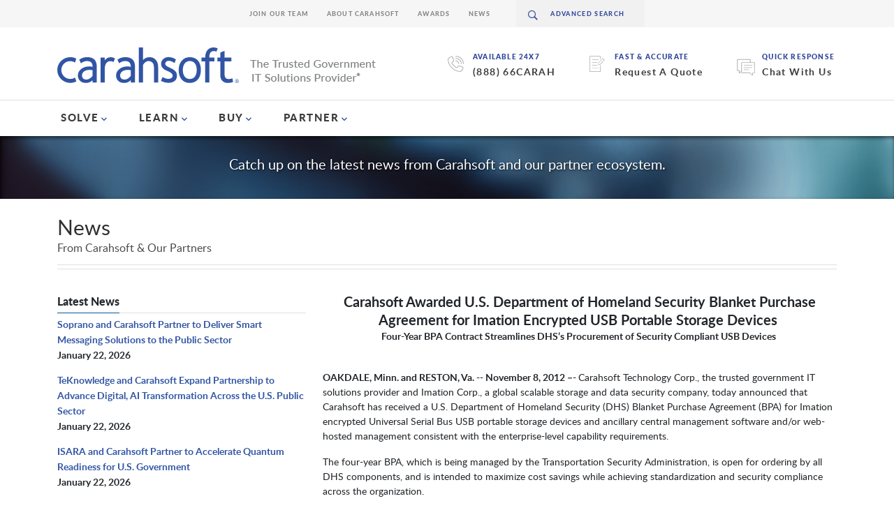

--- FILE ---
content_type: text/html; charset=UTF-8
request_url: https://www.carahsoft.com/news/carahsoft-awarded-us-department-homeland-security-blanket-purchase-agreement-imation-encrypted-usb-portable-storage-devices
body_size: 491421
content:
<!DOCTYPE html>
<html lang="en">
<head>
		
<title>Carahsoft | Carahsoft Awarded U.S. Department of Homeland Security Blanket Purchase Agreement for Imation Encrypted USB Portable Storage Devices</title>

<meta http-equiv="content-type" content="text/html; charset=UTF-8"/>
<meta name="description" content="Carahsoft Technology Corp., the trusted government IT solutions provider and Imation Corp., a global scalable storage and data security company, today announced that Carahsoft has received a U.S. Department of Homeland Security (DHS) Blanket Purchase Agreement (BPA) for Imation encrypted Universal Serial Bus USB portable storage devices and ancillary central management software and/or web-hosted management consistent with the enterprise-level capability requirements."/>
<meta name="generator" content="Concrete CMS"/>
<link rel="shortcut icon" href="https://static.carahsoft.com/concrete/files/8117/2133/5005/favicon.png.ico" type="image/x-icon"/>
<link rel="icon" href="https://static.carahsoft.com/concrete/files/8117/2133/5005/favicon.png.ico" type="image/x-icon"/>
<link rel="canonical" href="https://www.carahsoft.com/news/carahsoft-awarded-us-department-homeland-security-blanket-purchase-agreement-imation-encrypted-usb-portable-storage-devices">
<script type="text/javascript">
    var CCM_DISPATCHER_FILENAME = "/index.php";
    var CCM_CID = 1614;
    var CCM_EDIT_MODE = false;
    var CCM_ARRANGE_MODE = false;
    var CCM_IMAGE_PATH = "/concrete/images";
    var CCM_APPLICATION_URL = "https://www.carahsoft.com";
    var CCM_REL = "";
    var CCM_ACTIVE_LOCALE = "en_US";
    var CCM_USER_REGISTERED = false;
</script>

<script type="text/javascript" src="/concrete/js/jquery.js?ccm_nocache=ce45022f518cad4dd2c8eca27204e5048c33971a"></script>
<link href="/packages/carahsoft_only/blocks/main_heading/view.css?ccm_nocache=07f25d3d032d91da100f55d3d267054c13dc0bcd" rel="stylesheet" type="text/css" media="all">
<link href="/packages/carahsoft_news/blocks/upcomingnews/view.css?ccm_nocache=1502028e743c6836ff8ebb9abcf3a72acb9fcfa9" rel="stylesheet" type="text/css" media="all">
<link href="/concrete/css/features/imagery/frontend.css?ccm_nocache=ce45022f518cad4dd2c8eca27204e5048c33971a" rel="stylesheet" type="text/css" media="all">
<!-- Google Tag Manager -->

<script>(function(w,d,s,l,i){w[l]=w[l]||[];w[l].push({'gtm.start':

new Date().getTime(),event:'gtm.js'});var f=d.getElementsByTagName(s)[0],
 
j=d.createElement(s),dl=l!='dataLayer'?'&l='+l:'';j.async=true;j.src=

'https://www.googletagmanager.com/gtm.js?id='+i+dl;f.parentNode.insertBefore(j,f);

})(window,document,'script','dataLayer','GTM-W5SF4TN');</script>

<!-- End Google Tag Manager -->

<!--Start Google Search Console -->
<meta name="google-site-verification" content="IvSTscH009Wqpq2MrDbw1aX4ys-c2itn06LtgtDK7CI" />
<!-- End Google Search Console -->
 
<!-- Start Mida Variant Tracking -->
<script>
try {
  const variantData = JSON.parse(localStorage.getItem('_variant_result')) || {};
  const abCache = JSON.parse(localStorage.getItem('_abcache')) || [];
  
  if (abCache.length) {
    const activeTests = abCache;
  
    Object.entries(variantData).forEach(([testId, variant]) => {
      const activeTest = activeTests.find(test => test && test.test_id && test.test_id.toString() === testId);
      
      if (activeTest) {
        let eventParams = {
          event: 'mida_pageview', // this is the GA4 event name
          id: testId,
          name: activeTest.test_name,
          variant: variant.vaId.toString() === '0' ? 'Control' : variant.vaId,
          uuid: variant.uuid,
          timestamp: (+new Date),
        };
  
        // Send mida data to datalayer (GA4)
        window.dataLayer.push(eventParams);
      }
    });
  }
} catch(e) {
  console.error(e)
}
</script>
<!-- End Mida Variant Tracking -->
	<link href='https://fonts.googleapis.com/css?family=Lato:300,400,700,700italic,400italic,900italic,900' rel='stylesheet' type='text/css' integrity="sha384-I2Eu/YElxeWwM3rBCeHvwiQiRmHbw5P5ndkxCoec8UZOoS1nvB+2cGY7iQZlk4Dh" crossorigin="anonymous" media='all'>
<link href="/packages/carahsoft_theme/themes/carahsoft/css/navMain.css?v=1" rel="stylesheet" type="text/css" />
<link href="/packages/carahsoft_theme/themes/carahsoft/css/bootstrap.min.css?v=5.3.7" rel="stylesheet" type="text/css" />
<link href="/packages/carahsoft_theme/themes/carahsoft/css/bootstrap-icons.min.css" rel="stylesheet" />
<link href="/packages/carahsoft_theme/themes/carahsoft/css/nav.css" rel="stylesheet" type="text/css" />
<link href="/packages/carahsoft_theme/themes/carahsoft/css/components.css" rel="stylesheet" type="text/css" />
<link href="/packages/carahsoft_theme/themes/carahsoft/css/layout.css?v=1" rel="stylesheet" type="text/css" />
<link href="/packages/carahsoft_theme/themes/carahsoft/css/type.css" rel="stylesheet" type="text/css" />
<link href="/packages/carahsoft_theme/themes/carahsoft/css/spinner.css" rel="stylesheet" type="text/css" />
<link href="/concrete/css/jquery-ui.css" rel="stylesheet" type="text/css" />
<meta name="viewport" content="width=device-width, initial-scale=1">
<meta property="og:locale" content="en_US" /> 
<meta property="og:type" content="website" /> 
<meta property="og:title" content="" /> 
<meta property="og:description" content="" /> 
<meta property="og:url" content="https://www.carahsoft.com/news/carahsoft-awarded-us-department-homeland-security-blanket-purchase-agreement-imation-encrypted-usb-portable-storage-devices" /> 
<meta property="og:site_name" content="Carahsoft" /> 
<meta property="og:image" content="https://static.carahsoft.com/concrete/files/5417/2806/6757/SEO_logos_379x379.jpg?width=1200&#x26;format=pjpg&#x26;optimize=medium" /> 
<meta property="og:image:alt" content="Carahsoft Logo" /> 
<meta property="og:image:type" content="image/jpg" /> 
<meta name="twitter:card" content="summary_large_image" /> 
<meta name="twitter:title" content="" /> 
<meta name="twitter:description" content="" /> 
<meta name="twitter:image" content="https://static.carahsoft.com/concrete/files/5417/2806/6757/SEO_logos_379x379.jpg?width=1200&#x26;format=pjpg&#x26;optimize=medium" /> 
<meta name="twitter:image:type" content="image/jpg"/>

    <script type="application/ld+json">
        {
            "@context": "https://schema.org",
            "@type": "NewsArticle",
            "url": "https://www.carahsoft.com/news/carahsoft-awarded-us-department-homeland-security-blanket-purchase-agreement-imation-encrypted-usb-portable-storage-devices",
            "headline": "Carahsoft Awarded U.S. Department of Homeland Security Blanket Purchase Agreement for Imation Encrypted USB Portable Storage Devices",
            "description": "",
            "datePublished": "2015-03-11 13:44:30",
            "dateModified": "2015-03-31 10:32:21",
            "articleSection": "Business",
            "author": {
                "@type": "Organization",
                "name": "Carahsoft",
                "url": "https://www.carahsoft.com/"
            },
            "image": "https://www.carahsoft.com/packages/carahsoft_theme/themes/carahsoft/img/carahsoft.png",
            "mainEntityOfPage": {

                "@type": "WebPage",
                "@id": "https://www.carahsoft.com/news/carahsoft-awarded-us-department-homeland-security-blanket-purchase-agreement-imation-encrypted-usb-portable-storage-devices"
            },
            "publisher": {
                "@type": "Organization",
                "name": "Carahsoft",
                "logo": {
                    "@type": "ImageObject",
                    "url": " https://www.carahsoft.com/packages/carahsoft_theme/themes/carahsoft/img/carahsoft.png"
                }
            }
        }
    </script>
<script>
    $(document).ready(function() {
        var canonicalLink = !!document.querySelector("link[rel='canonical']") ? document.querySelector("link[rel='canonical']") : document.createElement('link');
        canonicalLink.setAttribute('rel', 'canonical');
                    canonicalLink.setAttribute('href', encodeURI((window.location.href.split('#')[0]).split("?")[0]));
                document.getElementsByTagName('head')[0].appendChild(canonicalLink);
    });
</script></head>
<body class="tpl-sidebar-left ">
	<div class="ccm-page ccm-page-id-1614 page-type-sidebar-left page-template-left-sidebar">
		<header id="header" class="header">
		<div class="bottom-header">
			<div class="container">
				<div class="bottom-nav">
					<div class="ctas-holder">
						<div class="ctas">
							<div class="icon-holder">
								<i class="icon-call"></i>
							</div>
							<div class="right">
								<span>AVAILABLE 24x7</span>
								<a href="tel:88866">888.662.2724</a>
							</div>
						</div>
						<div class="ctas">
							<div class="icon-holder">
								<i class="icon-call"></i>
							</div>
							<div class="right">
								<span>AVAILABLE 24x7</span>
								<a href="tel:8886622724">(888) 66CARAH</a>
							</div>
						</div>
						<div class="ctas">
							<div class="icon-holder">
								<i class="icon-write"></i>
							</div>
							<div class="right">
								<span>Fast & Accurate</span>
								<a href="/it-procurement-quote">Request A Quote</a>
							</div>
						</div>
						<div class="ctas">
															<div class="icon-holder">
									<img src="/packages/carahsoft_theme/themes/carahsoft/img/chat-icon.svg"></span>
								</div>
								<div class="right">
									<span>Quick Response</span>
									<a href="javascript:;" onclick="tidioChatApi.display(true);tidioChatApi.track('widget_opened');tidioChatApi.open()">Chat With Us</a>

								</div>
													</div>
					</div>
					<div class="logo">
						<a href="/">
							<div class="logo-img">
								<img src="/packages/carahsoft_theme/themes/carahsoft/img/carahsoft.svg" alt="Carahsoft" width="260" height="51">
							</div>
							<div class="tag">
								<img src="/packages/carahsoft_theme/themes/carahsoft/img/tagline.png" alt="The Trusted Government IT Solutions Provider" width="180" height="31">
							</div>

						</a>
					</div>
				</div>
			</div>
		</div>
		<div class="main-navigation">
			<div class="container">
				<a href="/quote" class="nav-opener menu">
					<i class="icon-hamburger"></i><span>menu</span>
				</a>
				<nav class="navigation" id="nav">
					<div class="logo-holder" id="search-place-mobile">
						<div class="logo">
							<a href="#">
								<img src="/packages/carahsoft_theme/themes/carahsoft/img/logo-name.svg" alt="carahsoftcom5">
							</a>
						</div>
						<a href="#" class="nav-opener close-menu">
							<i class="icon-cross"></i>
						</a>
					</div>
					<div class="scrollable-holder">
						<div class="main-menu-wrapper">
							<ul class="main-menu" data-menu-mobile>
								<li class="primary-li">
									<a href="/" class="primary-a">home</a>
								</li>
								<li class="primary-li">
									<a href="/solve" class="primary-a" data-link-mobile>SOLVE</a>
									<div class="li-drop" data-drop-mobile>
										<a href="#" class="close">close</a>
										<a href="#" class="back-link" data-drop-close-mobile>back to main menu</a>
										<div class="d-flex">
											<div class="column-1">
												<div class="flex-col">
													<div class="top">
														<ul class="secondary-nav" data-menu-mobile>
															<li class="secondary-li">
																<a href="#" class="secondary-a" data-link-mobile>Markets We Serve</a>
																<div class="inner-drop" data-drop-mobile>
																	<a href="#" class="back-link" data-drop-close-mobile>back to main menu</a>
																	<div class="inner-drop-content">
																		<div style="display: flex; gap: 5rem;">
																			<ul class="tertiary-nav" style="min-width: 185px;">
																				<li class="active"><a class="with-arrow" href="/markets/public-sector">View Public Sector Markets</a></li>
																				<li><a href="/markets/federal">Federal Government</a></li>
																				<li><a href="/markets/defense">DOW</a></li>
																				<li><a href="/markets/intelligence">Intelligence & National Defense</a></li>
																				<li><a href="/markets/state-local">State & Local Government</a></li>
																				<li><a href="/markets/education">Higher Ed</a></li>
																				<li><a href="/markets/education">K-12</a></li>
																				<li><a href="/markets/healthcare">Healthcare</a></li>
																				<li><a href="/markets/tribal-nations">Tribal Nations</a></li>
																				<li><a href="/markets/canada">Canadian Government</a></li>
																			</ul>
																			<ul class="tertiary-nav" style="min-width: 185px;">
																				<li class="active"><a class="with-arrow" href="/markets/commercial">View Commercial Markets</a></li>
																				<li><a href="/markets/defense-industrial-base">Defense Industrial Base</a></li>
																				<li><a href="/markets/healthcare">Enterprise Healthcare</a></li>
																				<li><a href="/markets/regulated-industries">Regulated Industries</a></li>
																				<li><a href="/markets/critical-infrastructure">Critical Infrastructure</a></li>
																				<li><a href="/markets/energy-utilities">Energy & Utilities</a></li>
																				<li><a href="/solve/IT-financial-management">Financial Services</a></li>
																				<li><a href="/markets/manufacturing">Manufacturing</a></li>
																				<li><a href="/markets/enterprise">Enterprise</a></li>
																				<li><a href="/solve">Technology Solutions</a></li>
																			</ul>
																		</div>
																	</div>
																</div>
															</li>
															<li class="secondary-li">
																<a href="#" class="secondary-a" data-link-mobile>Technology Manufacturers</a>
																<div class="inner-drop vendors" data-drop-mobile>
																	<a href="#" class="back-link" data-drop-close-mobile>back to main menu</a>
																	<div class="inner-drop-content vendors">
																		<div class="innercol-1 full vendors">
																			<div class="view-all-vendors active"><a href="/vendors">View All Vendors</a></div>
																			<ul class="tertiary-nav six-col">
																				<li><a href="/vendors/adobe">Adobe</a></li>
																				<li><a href="/atlassian">Atlassian</a></li>
																				<li><a href="/aws">AWS</a></li>
																				<li><a href="/broadcom">Broadcom</a></li>
																				<li><a href="/cohesity">Cohesity</a></li>
																				<li><a href="/crowdstrike">CrowdStrike</a></li>
																				<li><a href="/databricks">Databricks</a></li>
																				<li><a href="/dell">Dell Technologies</a></li>
																				<li><a href="/docusign">Docusign</a></li>
																				<li><a href="/elastic">ElasticSearch</a></li>
																				<li><a href="/equifax">Equifax</a></li>
																				<li><a href="/f5">F5</a></li>
																				<li><a href="/forescout">Forescout</a></li>
																				<li><a href="/gitlab">GitLab</a></li>
																				<li><a href="/google">Google Cloud</a></li>
																				<li><a href="/granicus">Granicus</a></li>
																				<li><a href="/hpe">HPE</a></li>
																				<li><a href="/opentext">OpenText</a></li>
																				<li><a href="/microsoft">Microsoft</a></li>
																				<li><a href="/nutanix">Nutanix</a></li>
																				<li><a href="/nvidia">NVIDIA</a></li>
																				<li><a href="/okta">Okta</a></li>
																				<li><a href="/oracle">Oracle</a></li>
																				<li><a href="/palo-alto">Palo Alto Networks</a></li>
																				<li><a href="/proofpoint">Proofpoint</a></li>
																				<li><a href="/red-hat">Red Hat</a></li>
																				<li><a href="/sap">SAP</a></li>
																				<li><a href="/salesforce">Salesforce</a></li>
																				<li><a href="/servicenow">ServiceNow</a></li>
																				<li><a href="/snowflake">Snowflake</a></li>
																				<li><a href="/solarwinds">Solarwinds</a></li>
																				<li><a href="/splunk">Splunk</a></li>
																				<li><a href="/tableau">Tableau</a></li>
																				<li><a href="/trellix">Trellix</a></li>
																				<li><a href="/vendors/vmware">VMware</a></li>
																				<li><a href="/zscaler">Zscaler</a></li>
																				<li><a href="/zoom">Zoom</a></li>
																			</ul>
																		</div>
																	</div>
																</div>
															</li>
															<li class="secondary-li">
																<a href="#" class="secondary-a" data-link-mobile>Solutions Portfolio</a>
																<div class="inner-drop" data-drop-mobile>
																	<a href="#" class="back-link" data-drop-close-mobile>back to main menu</a>
																	<div class="inner-drop-content">
																		<div class="innercol-1 full">
																			<ul class="tertiary-nav two-col-nav">
																				<li class="active"><a href="/solve">View All Solutions</a></li>
																				<li><a href='/solve/5g'>5G</a></li><li><a href='/solve/aerospace-maritime-technology'>Aerospace & Maritime</a></li><li><a href='/solve/ai'>Artificial Intelligence</a></li><li><a href='/solve/autonomous-robotics'>Autonomy & Robotic Technology</a></li><li><a href='/cmmc'>CMMC</a></li><li><a href='/markets/critical-infrastructure'>Critical Infrastructure</a></li><li><a href='/solve/customer-experience-and-engagement'>Customer Experience & Engagement</a></li><li><a href='/solve/cyber-workforce-development'>Cyber Workforce Development</a></li><li><a href='/solve/cybersecurity'>Cybersecurity</a></li><li><a href='/solve/devsecops'>DevSecOps</a></li><li><a href='/solve/fedramp/dod-il'>DoD IL</a></li><li><a href='/solve/edtech'>Education Technology</a></li><li><a href='/solve/emerging-technology'>Emerging Technologies</a></li><li><a href='/markets/enterprise'>Enterprise</a></li><li><a href='/solve/fedramp'>FedRAMP</a></li><li><a href='/solve/IT-financial-management'>FinOps</a></li><li><a href='/solve/geospatial'>Geospatial</a></li><li><a href='/solve/fedramp/govramp'>GovRAMP</a></li><li><a href='/solve/Hardware'>Hardware</a></li><li><a href='/solve/healthcare-technology'>Healthcare Technology</a></li><li><a href='/solve/human-capital-technology'>Human Capital Technology</a></li><li><a href='/solve/iot-and-ot'>IoT & OT</a></li><li><a href='/solve/law-enforcement-technology'>Law Enforcement Technology</a></li><li><a href='/solve/legal-courtroom-technology'>Legal & Courtroom Technology</a></li><li><a href='/solve/multicloud'>MultiCloud</a></li><li><a href='/solve/open-source'>Open Source</a></li><li><a href='/solve/osint'>OSINT</a></li><li><a href='/solve/quantum-technologies'>Quantum</a></li><li><a href='/solve/records-management'>Records & Information Management</a></li><li><a href='/solve/Smart-cities'>Smart Cities</a></li><li><a href='/solve/space-tech'>Space Tech</a></li><li><a href='/solve/supply-chain-management'>Supply Chain Management</a></li><li><a href='/solve/zero-trust'>Zero Trust</a></li>																			</ul>
																		</div>
																	</div>
																</div>
															</li>
														</ul>
													</div>
													<div class="bottom">
														<ul class="blue-links">
															<li><a href="/vendors">View All Vendors</a></li>
															<li><a href="/markets">View all Markets</a></li>
															<li><a href="/solve">View all Solutions</a></li>
															<li><a href="/it-procurement-quote">Request a Quote</a></li>
														</ul>
														<ul class="contact-info">
															<li><a href="mailto:&#115;&#097;&#108;&#101;&#115;&#064;&#099;&#097;&#114;&#097;&#104;&#115;&#111;&#102;&#116;&#046;&#099;&#111;&#109;">&#115;&#097;&#108;&#101;&#115;&#064;&#099;&#097;&#114;&#097;&#104;&#115;&#111;&#102;&#116;&#046;&#099;&#111;&#109;</a></li>
															<li><a href="tel:8886622724">888.662.2724</a></li>
														</ul>
													</div>
												</div>
											</div>
											<div class="column-2">
												<div class="default-content" style="background-image:url(/packages/carahsoft_theme/themes/carahsoft/img/bg-capitol.jpg);">
													<div class="text-holder" style="float:left;">
														<h2 class="h2">Solutions for Public Sector and Solutions for Commercial and Enterprise</h2>
														<p>Carahsoft is the largest partner, distributor, and Master Government Aggregator® for the industry's leading software manufacturers. </p>
														<div class="btn-holder">
															<a href="/solve" class="btn">See all of our Technology Solutions</a>
														</div>
													</div>
													<div class="btn-holder" style="float: right; padding-top: 210px;">
														<a href="/vendors" class="btn">See all of our Vendors</a>
													</div>
												</div>
											</div>
										</div>
									</div>
								</li>
								<li class="primary-li">
									<a href="/learn" class="primary-a" data-link-mobile>LEARN</a>
									<div class="li-drop" data-drop-mobile>
										<a href="#" class="close">close</a>
										<a href="#" class="back-link" data-drop-close-mobile>back to main menu</a>
										<div class="d-flex">
											<div class="column-1">
												<div class="flex-col">
													<div class="top">
														<ul class="secondary-nav" data-menu-mobile>
															<li class="secondary-li">
																<a href="#" class="secondary-a" data-link-mobile>Events</a>
																<div class="inner-drop" data-drop-mobile>
																	<a href="#" class="back-link" data-drop-close-mobile>back to main menu</a>
																	<div class="inner-drop-content">
																		<div class="innercol-1 full">
																			<ul class="tertiary-nav two-col-nav">
																				<li class="active"><a href="/learn#events">All Events</a></li>
																				<li><a href="/learn/vertical/8-5g#events">5G</a></li>
																				<li><a href="/learn/vertical/1-artificial+intelligence#events">Artificial Intelligence</a></li>
																				<li><a href="/learn/vertical/25-cmmc#events">CMMC</a></li>
																				<li><a href="/learn/vertical/7-customer+experience+and+engagement#events">Customer Experience & Engagement</a></li>
																				<li><a href="/learn/vertical/2-cybersecurity#events">Cybersecurity</a></li>
																				<li><a href="/learn/vertical/6-devsecops#events">DevSecOps</a></li>
																				<li><a href="/learn/vertical/18-education+technology#events">Education Technology</a></li>
																				<li><a href="/learn/vertical/4-fedramp#events">FedRAMP</a></li>
																				<li><a href="/learn/vertical/10-geospatial#events">Geospatial</a></li>
																				<li><a href="/learn/vertical/15-healthcare+technology#events">Healthcare Technology</a></li>
																				<li><a href="/learn/vertical/9-iot+ot#events">IoT, OT, Smart Cities</a></li>
																				<li><a href="/learn/vertical/12-law+enforcement#events">Law Enforcement Technology</a></li>
																				<li><a href="/learn/vertical/14-mobility#events">Mobility</a></li>
																				<li><a href="/learn/vertical/3-multicloud#events">MultiCloud</a></li>
																				<li><a href="/learn/vertical/5-open+source#events">Open Source</a></li>
																				<li><a href="/learn/vertical/24-osint#events">OSINT</a></li>
																				<li><a href="/learn/vertical/17-zero+trust#events">Zero Trust</a></li>

																			</ul>
																		</div>
																		<div class="innercol-2">
																																					</div>
																	</div>
																</div>
															</li>
															<li class="secondary-li">
																<a href="#" class="secondary-a" data-link-mobile>Resources</a>
																<div class="inner-drop" data-drop-mobile>
																	<a href="#" class="back-link" data-drop-close-mobile>back to main menu</a>
																	<div class="inner-drop-content">
																		<div class="innercol-1 full">
																			<ul class="tertiary-nav two-col-nav">
																				<li class="active"><a href="/learn#resources">All Resources</a></li>
																																									<li><a href="/learn/vertical/8-5g#resources">5G</a></li>
																																									<li><a href="/learn/vertical/57-aerospace+maritime#resources">Aerospace & Maritime</a></li>
																																									<li><a href="/learn/vertical/1-artificial+intelligence#resources">Artificial Intelligence</a></li>
																																									<li><a href="/learn/vertical/11-autonomy+robotic+technology#resources">Autonomy & Robotic Technology</a></li>
																																									<li><a href="/learn/vertical/25-cmmc#resources">CMMC</a></li>
																																									<li><a href="/learn/vertical/50-cpe#resources">CPE</a></li>
																																									<li><a href="/learn/vertical/60-critical+infrastructure#resources">Critical Infrastructure</a></li>
																																									<li><a href="/learn/vertical/7-customer+experience+engagement#resources">Customer Experience & Engagement</a></li>
																																									<li><a href="/learn/vertical/23-cyber+workforce+development#resources">Cyber Workforce Development</a></li>
																																									<li><a href="/learn/vertical/2-cybersecurity#resources">Cybersecurity</a></li>
																																									<li><a href="/learn/vertical/6-devsecops#resources">DevSecOps</a></li>
																																									<li><a href="/learn/vertical/27-dod+il#resources">DoD IL</a></li>
																																									<li><a href="/learn/vertical/18-education+technology#resources">Education Technology</a></li>
																																									<li><a href="/learn/vertical/13-emerging+technologies#resources">Emerging Technologies</a></li>
																																									<li><a href="/learn/vertical/61-enterprise#resources">Enterprise</a></li>
																																									<li><a href="/learn/vertical/4-fedramp#resources">FedRAMP</a></li>
																																									<li><a href="/learn/vertical/21-finops#resources">FinOps</a></li>
																																									<li><a href="/learn/vertical/10-geospatial#resources">Geospatial</a></li>
																																									<li><a href="/learn/vertical/26-govramp#resources">GovRAMP</a></li>
																																									<li><a href="/learn/vertical/54-hardware#resources">Hardware</a></li>
																																									<li><a href="/learn/vertical/15-healthcare+technology#resources">Healthcare Technology</a></li>
																																									<li><a href="/learn/vertical/16-human+capital+technology#resources">Human Capital Technology</a></li>
																																									<li><a href="/learn/vertical/9-iot+ot#resources">IoT & OT</a></li>
																																									<li><a href="/learn/vertical/12-law+enforcement+technology#resources">Law Enforcement Technology</a></li>
																																									<li><a href="/learn/vertical/20-legal+courtroom+technology#resources">Legal & Courtroom Technology</a></li>
																																									<li><a href="/learn/vertical/56-microsoft+azure+marketplace#resources">Microsoft Azure Marketplace</a></li>
																																									<li><a href="/learn/vertical/41-microsoft+partners#resources">Microsoft Partners</a></li>
																																									<li><a href="/learn/vertical/3-multicloud#resources">MultiCloud</a></li>
																																									<li><a href="/learn/vertical/24-osint#resources">OSINT</a></li>
																																									<li><a href="/learn/vertical/5-open+source#resources">Open Source</a></li>
																																									<li><a href="/learn/vertical/19-quantum#resources">Quantum</a></li>
																																									<li><a href="/learn/vertical/29-records+information+management#resources">Records & Information Management</a></li>
																																									<li><a href="/learn/vertical/49-smart+cities#resources">Smart Cities</a></li>
																																									<li><a href="/learn/vertical/48-space+tech#resources">Space Tech</a></li>
																																									<li><a href="/learn/vertical/22-supply+chain+management#resources">Supply Chain Management</a></li>
																																									<li><a href="/learn/vertical/17-zero+trust#resources">Zero Trust</a></li>
																				
																			</ul>
																		</div>
																		<div class="innercol-2">
																																					</div>
																	</div>
																</div>
															</li>
															<li class="secondary-li">
																<a href="/News" class="secondary-a" data-link-mobile>News</a>
																<div class="inner-drop" data-drop-mobile>
																	<a href="#" class="back-link" data-drop-close-mobile>back to main menu</a>
																	<div class="inner-drop-content">
																		<div class="innercol-1">
																			<ul class="tertiary-nav">
																				<li class="active"><a href="/news">All News</a></li>
																				<li><a href="/news?vertical=5g">5G</a></li>
																				<li><a href="/news?vertical=artificial+intelligence">Artificial Intelligence</a></li>
																				<li><a href="/news?vertical=autonomy+and+robotic+technology">Autonomy & Robotic Technology</a></li>
																				<li><a href="/news?vertical=customer-experience-and-engagement">Customer Experience & Engagement</a></li>
																				<li><a href="/news?vertical=cmmc">CMMC</a></li>
																				<li><a href="/news?vertical=cybersecurity">Cybersecurity</a></li>
																				<li><a href="/news?vertical=devsecops">DevSecOps</a></li>
																				<li><a href="/news?vertical=education">Education Technology</a></li>
																				<li><a href="/news?vertical=fedramp">FedRAMP</a></li>
																				<li><a href="/news?vertical=geospatial">Geospatial</a></li>
																				<li><a href="/news?vertical=healthcare">Healthcare Technology</a></li>
																				<li><a href="/news?vertical=iot">IoT</a></li>
																				<li><a href="/news?vertical=law+enforcement+technology">Law Enforcement Technology</a></li>
																				<li><a href="/news?vertical=legal+&+courtroom+technology">Legal & Courtroom Technology</a></li>
																				<li><a href="/news?vertical=mobility">Mobility</a></li>
																				<li><a href="/news?vertical=multicloud">MultiCloud</a></li>
																				<li><a href="/news?vertical=open-source">Open Source</a></li>
																				<li><a href="/news?vertical=osint">OSINT</a></li>
																				<li><a href="/news?vertical=quantum+computing">Quantum Solutions</a></li>
																				<li><a href="/news?vertical=zero-trust">Zero Trust</a></li>
																			</ul>
																		</div>
																		<div class="innercol-2">
																																					</div>
																	</div>
																</div>
															</li>
															<li class="secondary-li">
																<a href="/blog" class="secondary-a" data-link-mobile>Blog</a>
																<div class="inner-drop" data-drop-mobile>
																	<a href="#" class="back-link" data-drop-close-mobile>back to main menu</a>
																	<div class="inner-drop-content">
																		<div class="innercol-1 full">
																			<ul class="tertiary-nav two-col-nav">
																				<li class="active"><a href="/blog">Blog</a></li>
																				<li><a href="/blog/verticals/5g">5G</a></li>
																				<li><a href="/blog/verticals/artificial-intelligence">AI</a></li>
																				<li><a href="/blog/verticals/customer-experience-and-engagement">Customer Experience & Engagement</a></li>
																				<li><a href="/blog/verticals/cybersecurity">Cybersecurity</a></li>
																				<li><a href="/blog/markets/department-of-defense">Defense</a></li>
																				<li><a href="/blog/verticals/devsecops">DevSecOps</a></li>
																				<li><a href="/blog/markets/education-technology">Education</a></li>
																				<li><a href="/blog/markets/federal-government">Federal</a></li>
																				<li><a href="/blog/verticals/fedramp">FedRAMP</a></li>
																				<li><a href="/blog/markets/healthcare-technology">Healthcare</a></li>
																				<li><a href="/blog/verticals/multicloud">MultiCloud</a></li>
																				<li><a href="/blog/verticals/open-source">Open Source</a></li>
																				<li><a href="/blog/verticals/osint">OSINT</a></li>
																				<li><a href="/blog/partner">Partner Insights</a></li>
																				<li><a href="/blog/markets/state-and-local-government">State & Local</a></li>
																				<li><a href="/blog/verticals/zero-trust">Zero Trust</a></li>
																			</ul>
																		</div>
																		<div class="innercol-2">
																																					</div>
																	</div>
																</div>
															</li>
															<li class="secondary-li">
																<a href="/innovation" class="secondary-a" data-link-mobile>Innovation in Government®</a>
																<div class="inner-drop" data-drop-mobile>
																	<a href="#" class="back-link" data-drop-close-mobile>back to main menu</a>
																	<div class="inner-drop-content">
																		<div class="innercol-1">
																			<ul class="tertiary-nav">
																				<li class="active"><a href="/innovation">All Categories</a></li>
																				<li><a href="/innovation/topic/76459/5g">5G</a></li>
																				<li><a href="/innovation/topic/193/artificial+intelligence">Artificial Intelligence</a></li>
																				<li><a href="/innovation/topic/67667/cmmc">CMMC</a></li>
																				<li><a href="/innovation/topic/97/customer-experience-and-engagement">Customer Experience & Engagement</a></li>
																				<li><a href="/innovation/topic/148/cybersecurity">Cybersecurity</a></li>
																				<li><a href="/innovation/topic/38978/devsecops">DevSecOps</a></li>
																				<li><a href="/innovation/topic/52644/healthcare-technology">Healthcare Technology</a></li>
																				<li><a href="/innovation/topic/196/law-enforcement-technology">Law Enforcement Technology</a></li>
																				<li><a href="/innovation/topic/96/mobility">Mobility</a></li>
																				<li><a href="/innovation/topic/93/multicloud">MultiCloud</a></li>
																				<li><a href="/innovation/topic/183/open-source">Open Source</a></li>
																		</div>
																		<div class="innercol-2">
																																					</div>
																	</div>
																</div>
															</li>
														</ul>
													</div>
													<div class="bottom">
														<ul class="blue-links">
															<li><a href="/vendors">View All Vendors</a></li>
															<li><a href="/news">View Recent News</a></li>
															<li><a href="/partners">Partner With Us</a></li>
														</ul>
														<ul class="contact-info">
															<li><a href="mailto:&#105;&#110;&#110;&#111;&#118;&#097;&#116;&#105;&#111;&#110;&#064;&#099;&#097;&#114;&#097;&#104;&#115;&#111;&#102;&#116;&#046;&#099;&#111;&#109;">&#105;&#110;&#110;&#111;&#118;&#097;&#116;&#105;&#111;&#110;&#064;&#099;&#097;&#114;&#097;&#104;&#115;&#111;&#102;&#116;&#046;&#099;&#111;&#109;</a></li>
															<li><a href="tel:8886622724">888-662-2724</a></li>
														</ul>
													</div>
												</div>
											</div>
											<div class="column-2">
												<div class="default-content" style="background-image:url(/packages/carahsoft_theme/themes/carahsoft/img/bg-office.jpg);">
													<div class="text-holder">
														<h2 class="h2">Events & Resources</h2>
														<p>Carahsoft, in conjunction with its vendor partners, sponsors hundreds of events each year, ranging from webcasts and tradeshows to executive roundtables and technology forums.</p>
														<div class="btn-holder">
															<a href="/learn" class="btn">start exploring</a>
														</div>
													</div>
												</div>
											</div>
										</div>
									</div>
								</li>
								<li class="primary-li">
									<a href="/buy" class="primary-a" data-link-mobile>BUY </a>
									<div class="li-drop" data-drop-mobile>
										<a href="#" class="close">close</a>
										<a href="#" class="back-link" data-drop-close-mobile>back to main menu</a>
										<div class="d-flex">
											<div class="column-1">
												<div class="flex-col">
													<div class="top">
														<ul class="secondary-nav" data-menu-mobile>
															<li class="secondary-li">
																<a href="#" class="secondary-a" data-link-mobile>Federal Government</a>
																<div class="inner-drop" data-drop-mobile style="background-image:url(/packages/carahsoft_theme/themes/carahsoft/img/bg-capitol.jpg);">
																	<a href="#" class="back-link" data-drop-close-mobile>back to main menu</a>
																	<div class="inner-drop-content">
																		<div class="innercol-1">
																			<ul class="tertiary-nav">
																				<li class="active"><a href="/buy">All Federal Contracts</a></li>
																				<li><a href="/buy/gsa-schedule-contracts/gsa-multiple-award-schedule-contract">GSA</a></li>
																				<li><a href="/sewp">SEWP</a></li>
																				<li><a href="/ites-sw2">ITES-SW2</a></li>
																				<li><a href="/CDM">CDM</a></li>
																			</ul>
																		</div>
																	</div>
																</div>
															</li>
															<li class="secondary-li">
																<a href="#" class="secondary-a" data-link-mobile>Defense</a>
																<div class="inner-drop" data-drop-mobile style="background-image:url(/packages/carahsoft_theme/themes/carahsoft/img/bg-eagle.jpg);">
																	<a href="#" class="back-link" data-drop-close-mobile>back to main menu</a>
																	<div class="inner-drop-content">
																		<div class="innercol-1">
																			<ul class="tertiary-nav">
																				<li class="active"><a href="/buy">All Defense Contracts</a></li>
																				<li><a href="/gsa-mas">GSA</a></li>
																				<li><a href="/2git">2GIT</a></li>
																				<li><a href="/sewp">SEWP</a></li>
																				<li><a href="/ites-sw2">ITES-SW2</a></li>
																				<li><a href="/buy#dod-esi-bpa">DOD ESI BPA</a></li>
																				<li><a href="/cdm">CDM</a></li>
																			</ul>
																		</div>
																	</div>
																</div>
															</li>
															<li class="secondary-li">
																<a href="#" class="secondary-a" data-link-mobile>State & Local</a>
																<div class="inner-drop" data-drop-mobile style="background-image:url(/packages/carahsoft_theme/themes/carahsoft/img/bg-lincoln.jpg);">
																	<a href="#" class="back-link" data-drop-close-mobile>back to main menu</a>
																	<div class="inner-drop-content">
																		<div class="innercol-1">
																			<ul class="tertiary-nav">
																				<li class="active"><a href="/buy#state-local">All State & Local Contracts</a></li>
																				<li><a href="/gsa-mas">GSA</a></li>
																				<li><a href="/naspo">NASPO</a></li>
																				<li class="tertiary-li navable">
																					<a href="#" class="tertiary-a">OMNIA Partners</a>
																					<div class="inner-drop" data-drop-mobile style="background-image:url(/packages/carahsoft_theme/themes/carahsoft/img/bg-lincoln.jpg);">
																						<div class="inner-drop-content" style="background-color:aliceblue; padding: 0px 41px 0px 30px; width: 270px; margin-top:25px;">
																							<div class="innercol-1">
																								<ul class="quaternary-nav" style="display:none;">
																									<li class="active"><a href="/buy/slg-contracts/all-states/omnia-partners">All Contracts</a></li>
																									<li><a href="/buy/slg-contracts/all-states/omnia-partners-cobb-county">Cobb County</a></li>
																									<li><a href="/buy/slg-contracts/all-states/omnia-partners/omnia-region-4">Software Solutions and Services</a></li>
																								</ul>
																							</div>
																						</div>
																					</div>
																				</li>
																				<li><a href="/buy/slg-contracts/texas-state-contracts">Texas DIR’s</a></li>
																			</ul>
																		</div>
																	</div>
																</div>
															</li>
															<li class="secondary-li">
																<a href="#" class="secondary-a" data-link-mobile>Education</a>
																<div class="inner-drop" data-drop-mobile style="background-image:url(/packages/carahsoft_theme/themes/carahsoft/img/bg-tree.jpg);">
																	<a href="#" class="back-link" data-drop-close-mobile>back to main menu</a>
																	<div class="inner-drop-content">
																		<div class="innercol-1">
																			<ul class="tertiary-nav">
																				<li class="active"><a href="/buy#education">All Education Contracts</a></li>
																				<li><a href="/the-quilt#quilt-vendors">The Quilt</a></li>
																				<li><a href="/buy/slg-contracts/all-states/vascupp">VASCUPP</a></li>
																				<li><a href="/buy/education-contracts/massachusetts-higher-education-consortium-mhec">MHEC</a></li>
																				<li><a href="/ei-cloud-solutions-services-distributor">E&I Carahsoft Cloud Solutions & Services Distributor Contract</a></li>
																			</ul>
																		</div>
																	</div>
																</div>
															</li>
															<li class="secondary-li">
																<a href="/buy/canada-contracts" class="secondary-a" data-link-mobile>Canada</a>
																<div class="inner-drop" data-drop-mobile style="background-image:url(/packages/carahsoft_theme/themes/carahsoft/img/bg-canada.jpg);">
																	<a href="#" class="back-link" data-drop-close-mobile>back to main menu</a>
																	<div class="inner-drop-content">
																		<div class="innercol-1">
																			<ul class="tertiary-nav">
																				<li class="active"><a href="/buy/canada-contracts">All Canada Contracts</a></li>
																				<li><a href="/buy/canada-contracts/federal">Federal Contracts</a>
																				<li><a href="/buy/canada-contracts/provincial">Provincial Contracts</a></li>
																			</ul>
																		</div>
																	</div>
																</div>
															</li>
															<li class="secondary-li">
																<a href="/buy/commercial" class="secondary-a" data-link-mobile>Commercial</a>
																<div class="inner-drop" data-drop-mobile style="background-image:url(/packages/carahsoft_theme/themes/carahsoft/img/bg-commercial.jpg);">
																	<a href="#" class="back-link" data-drop-close-mobile>back to main menu</a>
																	<div class="inner-drop-content">
																		<div class="innercol-1">
																			<ul class="tertiary-nav">
																				<li class="active"><a href="/buy/commercial">View Commercial Purchasing Options</a></li>
																			</ul>
																		</div>
																	</div>
																</div>
															</li>
														</ul>
													</div>
													<div class="bottom">
														<ul class="blue-links">
															<li><a href="/vendors">View All Vendors</a></li>
															<li><a href="/it-procurement-quote">Request A Quote</a></li>
														</ul>
														<ul class="contact-info">
															<li><a href="mailto:contracts@carahsoft.com">contracts@carahsoft.com</a></li>
															<li><a href="tel:8886622724">888-662-2724</a></li>
														</ul>
													</div>
												</div>
											</div>
											<div class="column-2">
												<div class="default-content" style="background-image:url(/packages/carahsoft_theme/themes/carahsoft/img/bg-capitol.jpg);">
													<div class="text-holder">
														<h2 class="h2">Contracts & Ordering</h2>
														<p>As The Trusted IT Solutions Provider™, Carahsoft has the solutions you need on contracts that make acquisition simple, and with fast, customer-focused service you deserve. </p>
														<div class="btn-holder">
															<a href="/buy" class="btn">View all contracts</a>
														</div>
													</div>
												</div>
											</div>
										</div>
									</div>
								</li>
								<li class="primary-li">
									<a href="" class="primary-a" data-link-mobile>PARTNER </a>
									<div class="li-drop" data-drop-mobile>
										<a href="#" class="close">close</a>
										<a href="#" class="back-link" data-drop-close-mobile>back to main menu</a>
										<div class="d-flex">
											<div class="column-1">
												<div class="flex-col">
													<div class="top">
														<ul class="secondary-nav" data-menu-mobile>
															<li class="secondary-li">
																<a href="#" class="secondary-a" data-link-mobile>Technology Manufacturers</a>
																<div class="inner-drop" data-drop-mobile>
																	<a href="#" class="back-link" data-drop-close-mobile>back to main menu</a>
																	<div class="inner-drop-content vendors">
																		<div class="innercol-1 full vendors">
																			<div class="view-all-vendors active"><a href="/vendors">View All Vendors</a></div>
																			<ul class="tertiary-nav six-col">
																				<li><a href="/vendors/adobe">Adobe</a></li>
																				<li><a href="/atlassian">Atlassian</a></li>
																				<li><a href="/aws">AWS</a></li>
																				<li><a href="/broadcom">Broadcom</a></li>
																				<li><a href="/cohesity">Cohesity</a></li>
																				<li><a href="/crowdstrike">CrowdStrike</a></li>
																				<li><a href="/databricks">Databricks</a></li>
																				<li><a href="/dell">Dell Technologies</a></li>
																				<li><a href="/docusign">Docusign</a></li>
																				<li><a href="/elastic">ElasticSearch</a></li>
																				<li><a href="/equifax">Equifax</a></li>
																				<li><a href="/f5">F5</a></li>
																				<li><a href="/forescout">Forescout</a></li>
																				<li><a href="/gitlab">GitLab</a></li>
																				<li><a href="/google">Google Cloud</a></li>
																				<li><a href="/granicus">Granicus</a></li>
																				<li><a href="/hpe">HPE</a></li>
																				<li><a href="/opentext">OpenText</a></li>
																				<li><a href="/microsoft">Microsoft</a></li>
																				<li><a href="/nutanix">Nutanix</a></li>
																				<li><a href="/nvidia">NVIDIA</a></li>
																				<li><a href="/okta">Okta</a></li>
																				<li><a href="/oracle">Oracle</a></li>
																				<li><a href="/palo-alto">Palo Alto Networks</a></li>
																				<li><a href="/proofpoint">Proofpoint</a></li>
																				<li><a href="/red-hat">Red Hat</a></li>
																				<li><a href="/sap">SAP</a></li>
																				<li><a href="/salesforce">Salesforce</a></li>
																				<li><a href="/servicenow">ServiceNow</a></li>
																				<li><a href="/snowflake">Snowflake</a></li>
																				<li><a href="/solarwinds">Solarwinds</a></li>
																				<li><a href="/splunk">Splunk</a></li>
																				<li><a href="/tableau">Tableau</a></li>
																				<li><a href="/trellix">Trellix</a></li>
																				<li><a href="/vmware">VMware</a></li>
																				<li><a href="/zscaler">Zscaler</a></li>
																				<li><a href="/zoom">Zoom</a></li>
																			</ul>
																		</div>
																	</div>
																</div>
															</li>
															<li class="secondary-li">
																<a href="/partners" class="secondary-a" data-link-mobile>Become A Partner</a>
																<div class="inner-drop" data-drop-mobile style="background-image:url(/packages/carahsoft_theme/themes/carahsoft/img/bg-office2.jpg);">
																	<a href="#" class="back-link" data-drop-close-mobile>back to main menu</a>
																	<div class="inner-drop-content">
																		<div class="innercol-1">
																			<ul class="tertiary-nav">
																				<li><a href="/partners/technology-vendors">Technology Manufacturer</a></li>
																				<li><a href="/partners/resellers-service-providers">Reseller</a></li>
																			</ul>
																		</div>
																	</div>
																</div>
															</li>
														</ul>
													</div>
													<div class="bottom">
														<ul class="blue-links">
															<li><a href="/vendors">View All Vendors</a></li>
															<li><a href="/about">About Carahsoft</a></li>
															<li><a href="/awards">Recent Partner Recognition</a></li>
														</ul>
														<ul class="contact-info">
															<li><a href="mailto:&#112;&#097;&#114;&#116;&#110;&#101;&#114;&#115;&#064;&#099;&#097;&#114;&#097;&#104;&#115;&#111;&#102;&#116;&#046;&#099;&#111;&#109;">&#112;&#097;&#114;&#116;&#110;&#101;&#114;&#115;&#064;&#099;&#097;&#114;&#097;&#104;&#115;&#111;&#102;&#116;&#046;&#099;&#111;&#109;</a></li>
															<li><a href="tel:8886622724">888.662.2724</a></li>
														</ul>
													</div>
												</div>
											</div>
											<div class="column-2">
												<div class="default-content" style="background-image:url(/packages/carahsoft_theme/themes/carahsoft/img/bg-office2.jpg);">
													<div class="text-holder">
														<h2 class="h2">Join Our Partner Ecosystem</h2>
														<p>As the Master Government Aggregator® and distributor for the industry's leading IT manufacturers, Carahsoft supports and enables a vibrant and growing partner ecosystem of: Solution Providers, Value-Added Resellers, Prime Contractors, and System Integrators. Learn more about the value we deliver and how we can accelerate your growth. </p>
														<div class="btn-holder">
															<a href="/partners" class="btn">Partner with us</a>
														</div>
													</div>
												</div>
											</div>
										</div>
									</div>
								</li>
								<li class="primary-li">
																	</li>
							</ul>
						</div>

						<div class="top-menu">

							<div class="quote-btn">
								<span>AVAILABLE 24x7</span>
								<div class="tel">
									<a href="tel:8886622714">888.662.2714</a>
								</div>
								<a href="/it-procurement-quote" class="btn">Request A Quote</a>
							</div>
							<ul class="top-menu-list">
								<li><a href="/careers">Join Our Team</a></li>
								<li><a href="/about"> About Carahsoft</a></li>
								<li><a href="/awards">Awards</a></li>
								<li><a href="/news">News</a></li>
							</ul>
							<form class="search-form" data-replace="#search-place-mobile" action="/search" method="GET">
								<div class="form-group">
									<div class="input-search">
										<input type="text" name="query" type="search" placeholder="ADVANCED SEARCH">
									</div>
									<button type="submit"><i class="icon-search"></i></button>
								</div>
							</form>
						</div>

					</div>
				</nav>
			</div>
		</div>
	</header>
	
		<div class="callout">
		<div class="container">
		<div class="row">
			<p class="callout__text">Catch up on the latest news from Carahsoft and our partner ecosystem.</p>
		</div>
		</div>
	</div>
		
	<div class="container">
		<div class="row">
		<section class="content content--pre col-xs-12">
			

    <div class="carahsoft-component main-heading">
	<h2 class="main-heading__title">News</h2>	<div id="News5460"></div>
		<p class="main-heading__subtitle">From Carahsoft & Our Partners</p>
	<div style="clear: both" ></div>
</div> 
		</section>
		</div>
	</div>
	
	<div class="container">
		<div class="row">
		<aside class="sidebar sidebar--left col-xs-12 col-sm-4">
			

    

<div class="block-upcoming-news-wrapper">

            <div class="subheading-outerborder">
            <h2 class="subheading"><span>Latest News</span></h2>
        </div>
    	
    <div class="block-upcoming-news-articles">
    		
		<div class="block-upcoming-news-container">
			<div class="block-upcoming-news-header-container">
				<div class="block-upcoming-news-title-container">
					<div>
						<h3><a href="https://www.carahsoft.com/news/soprano-and-carahsoft-partner-to-deliver-smart-messaging-solutions-to-the-public-sector-2026" target="_blank"> Soprano and Carahsoft Partner to Deliver Smart Messaging Solutions to the Public Sector</a></h3>
					</div>
											<div class="block-upcoming-news-date">
							<b>January 22, 2026</b>
						</div>
									</div>
			</div>
					</div>

			
		<div class="block-upcoming-news-container">
			<div class="block-upcoming-news-header-container">
				<div class="block-upcoming-news-title-container">
					<div>
						<h3><a href="https://www.carahsoft.com/news/teknowledge-and-carahsoft-expand-partnership-to-advance-digital-ai-transformation-across-the-us-public-sector-2026" target="_blank"> TeKnowledge and Carahsoft Expand Partnership to Advance Digital, AI Transformation Across the U.S. Public Sector</a></h3>
					</div>
											<div class="block-upcoming-news-date">
							<b>January 22, 2026</b>
						</div>
									</div>
			</div>
					</div>

			
		<div class="block-upcoming-news-container">
			<div class="block-upcoming-news-header-container">
				<div class="block-upcoming-news-title-container">
					<div>
						<h3><a href="https://www.carahsoft.com/news/isara-and-carahsoft-partner-to-accelerate-quantum-readiness-for-us-government-2026" target="_blank"> ISARA and Carahsoft Partner to Accelerate Quantum Readiness for U.S. Government</a></h3>
					</div>
											<div class="block-upcoming-news-date">
							<b>January 22, 2026</b>
						</div>
									</div>
			</div>
					</div>

			
		<div class="block-upcoming-news-container">
			<div class="block-upcoming-news-header-container">
				<div class="block-upcoming-news-title-container">
					<div>
						<h3><a href="https://www.carahsoft.com/news/verkada-and-carahsoft-partner-to-expand-government-access-to-verkadas-secure-cloud-based-physical-security-solutions-2026" target="_blank"> Verkada and Carahsoft Partner to Expand Government Access to Verkada’s Secure, Cloud-Based Physical Security Solutions</a></h3>
					</div>
											<div class="block-upcoming-news-date">
							<b>January 21, 2026</b>
						</div>
									</div>
			</div>
					</div>

		
    </div>

    	
</div><!-- end .block-upcoming-news -->


		</aside>
		<section class="content content--right col-xs-12 col-sm-8">
			

    <h2 style="text-align: center;">Carahsoft Awarded U.S. Department of Homeland Security Blanket Purchase  Agreement for Imation Encrypted USB Portable Storage Devices&nbsp;</h2><h3 style="text-align: center;">Four-Year BPA Contract Streamlines DHS’s Procurement of Security Compliant USB Devices&nbsp;</h3><p>&nbsp;&nbsp;</p><p><strong>OAKDALE, Minn. and RESTON, Va. -- November 8, 2012 –-&nbsp;</strong>Carahsoft Technology Corp., the trusted  government IT solutions provider and Imation Corp., a global scalable storage and data security  company, today announced that Carahsoft has received a U.S. Department of Homeland Security  (DHS) Blanket Purchase Agreement (BPA) for Imation encrypted Universal Serial Bus USB portable  storage devices and ancillary central management software and/or web-hosted management  consistent with the enterprise-level capability requirements.&nbsp;</p><p>The four-year BPA, which is being managed by the Transportation Security Administration, is open  for ordering by all DHS components, and is intended to maximize cost savings while achieving  standardization and security compliance across the organization.&nbsp;</p><p>Imation’s full line of secure data solutions, including hardware encrypted IronKey USB flash drives  and Imation hard drives – allow IT administrators to provision employees with a wide array of  manageable FIPS Level 3 validated secure USB devices, simplifying data security for travelers,  teleworkers, and contractors. Imation also offers IT administrators the industry’s most  comprehensive device provisioning and management solutions with advanced features such as  remote kill, device recycling, and compliance reporting.</p><p>  “Government organizations increasingly need manageable USB devices in order to provide mobile  workers with the tools necessary to work where and when they want, and access the data they  need in the most secure way possible,” said Lawrence Reusing, Imation’s general manager for  Mobile Security. “Through this contract vehicle, DHS employees will have ready access to  technology that provides flexibility in the collection, processing and storage of sensitive data in  compliance with DHS Sensitive Systems Policy Directive 4300A.”&nbsp;</p><p>“As the master government aggregator for Imation, we recognize the importance this BPA has for  our DHS customers and reseller partners and we are pleased to make Imation’s encrypted devices  and related services available to them via this new contract vehicle,” said Craig P. Abod, Carahsoft  president.&nbsp;</p><p>For more information about this BPA and Imation products, visit our DHS BPA website; call the  Imation team at Carahsoft at 703-230-7595; or register for a complimentary webinar to learn how  best to utilize this new contracting vehicle being held at 2 p.m. EST, on Wednesday, November 14,  2012.</p><p><strong>About Imation</strong></p><p>  Imation is a global scalable storage and data security company. Our portfolio includes tiered  storage and security offerings for business, and products designed to manage audio and video  information in the home. Imation reaches customers in more than 100 countries through a powerful  global distribution network and well recognized brands. For more information please visit,  <a href="http://www.imation.com.">www.imation.com.</a></p><p><a href="http://www.imation.com."></a> Imation, the Imation logo, and IronKey are trademarks of Imation Corp. and its subsidiaries.  Windows is a registered trademark of Microsoft Corporation in the United States and other  countries. All other trademarks are property of their respective owners.</p>
	
		</section>
		
		</div>
	</div>
	
		<style>
		.prefooterimage img {
			width: 100%;
		}
	</style>
	<div class="prefooterimage">
			</div>
		<footer id="footer-new">

		<script>
			$(document).ready(function() {
				$('#footer-new .single.footer-square .footer-grid-image').on('mouseenter', function() {

					$(this).addClass("hovering");
				});
				$('#footer-new .single.footer-square .footer-grid-image').on('mouseleave', function() {
					$(this).removeClass("hovering");
				});
			});
		</script>
		<style>
			@media screen and (max-width: 767px) {
				#header {
					position: relative !important;
				}
			}

			.grid-icon svg {
				height: 70px;
			}

			.grid-icon svg:hover path:not(.cls-1), .grid-icon svg:hover circle {
				fill: white !important;
			}
			.grid-icon svg:hover line.cls-1{
				stroke: white !important;
			}
			.grid-icon svg:hover polyline.cls-1{
				stroke: white !important;
			}
			.grid-icon svg:hover path.cls-1{
				stroke: white !important;
			}
		</style>
		<div class="content--full container">
			<div class="row footer-content">
				<div class="col-lg-8 col-md-8 col-sm-8 col-xs-8 col-xs-offset-2 col-sm-offset-0 column">
					<div class="svg-links">
						<div class="single footer-square">
							<a class="grid-icon" href="/it-procurement-quote"><span>
									<svg version="1.1" xmlns:x="&ns_extend;" xmlns:i="&ns_ai;" xmlns:graph="&ns_graphs;"
	 xmlns="http://www.w3.org/2000/svg" xmlns:xlink="http://www.w3.org/1999/xlink" x="0px" y="0px" viewBox="0 0 70 70"
	 style="enable-background:new 0 0 70 70;" xml:space="preserve">
<style type="text/css">
	.st0{fill:#3155A5;}
	.st1{fill:none;stroke:#3155A5;stroke-width:1.35;stroke-linejoin:round;stroke-miterlimit:10;}
	.st2{fill:none;stroke:#3155A5;stroke-width:1.35;stroke-linecap:round;stroke-linejoin:round;stroke-miterlimit:10;}
</style>
<switch>
	<foreignObject requiredExtensions="&ns_ai;" x="0" y="0" width="1" height="1">
		<i:aipgfRef  xlink:href="#adobe_illustrator_pgf">
		</i:aipgfRef>
	</foreignObject>
	<g i:extraneous="self">
		<g id="LIGHT">
			<g>
				<path class="st0" d="M43.74,23.87H25.3c-0.38,0-0.69-0.31-0.69-0.69s0.31-0.69,0.69-0.69h18.44c0.38,0,0.69,0.31,0.69,0.69
					S44.12,23.87,43.74,23.87z"/>
				<path class="st0" d="M43.74,46.53H25.3c-0.38,0-0.69-0.31-0.69-0.69s0.31-0.69,0.69-0.69h18.44c0.38,0,0.69,0.31,0.69,0.69
					S44.12,46.53,43.74,46.53z"/>
				<path class="st0" d="M39.02,38.98H25.3c-0.38,0-0.69-0.31-0.69-0.69s0.31-0.69,0.69-0.69h13.72c0.38,0,0.69,0.31,0.69,0.69
					S39.4,38.98,39.02,38.98z"/>
				<path class="st0" d="M39.02,31.42H25.3c-0.38,0-0.69-0.31-0.69-0.69c0-0.38,0.31-0.69,0.69-0.69h13.72
					c0.38,0,0.69,0.31,0.69,0.69C39.71,31.11,39.4,31.42,39.02,31.42z"/>
				<g>
					<path class="st0" d="M48.04,55.92H19.93V14.08h28.11v6.42h1.38v-7.11c0-0.38-0.31-0.69-0.69-0.69H19.24
						c-0.38,0-0.69,0.31-0.69,0.69v43.22c0,0.38,0.31,0.69,0.69,0.69h29.49c0.38,0,0.69-0.31,0.69-0.69v-17.6h-1.38V55.92z"/>
				</g>
				<path class="st0" d="M43.13,37.88c-0.16,0-0.32-0.06-0.45-0.16c-0.15-0.13-0.24-0.32-0.24-0.52l-0.04-4.97
					c0-0.17,0.06-0.33,0.17-0.46l11.64-13.22c0.25-0.29,0.69-0.32,0.98-0.06l4.81,4.23c0.14,0.12,0.22,0.29,0.23,0.47
					c0.01,0.18-0.05,0.36-0.17,0.5L48.41,36.91c-0.11,0.12-0.25,0.2-0.41,0.23l-4.77,0.74C43.2,37.88,43.16,37.88,43.13,37.88z
					 M47.89,36.45L47.89,36.45L47.89,36.45z M43.78,32.48l0.03,3.91l3.73-0.58L58.56,23.3l-3.77-3.32L43.78,32.48z"/>
			</g>
		</g>
		<g id="Instructions">
		</g>
	</g>
</switch>
<i:aipgf  id="adobe_illustrator_pgf" i:pgfEncoding="zstd/base64" i:pgfVersion="24">
	<![CDATA[
	KLUv/QBYbEoFjt5H+Q8roNhskjZAp+U14mRHfASjnXxd+0GExg9MTIrs3inLnOSXcAW8Dq8S4Xhx
CPoT1A6sDjbIXNCYmeo0yTCzsDuenMYzXC5qjHT1cWtMWczlrrylbgyRva5Owg+XxZgu5osUEkpf
H+MHy6L4Ms9xcUQXsdvKzBPJgy2+xC5GeqrmrePhu9JuREVSZZsu035HHiaLsht3pxO7kDyILD6v
kqeMIgs6GSUX9UtVvWMcNQu7nSZ3kYfV71w/zs9ujfxsqPK76/1QlZVGbtUPMxdjczJ1i3F0WFit
M3JOPc6KaOwNDouPjTNWOOVpSKOERYdm5c/voPFfHF1pxtQPezHlmCpN3Wfu+5gXV/rlhVVjxkVV
bPjFEWvlyc8gkm70hU045Yu1UeNi6h19QTdpeU9p2LgYqQ++qBk3Z/dxQSU2+IK8VWeQXFC1Rl+Y
eZhc1jEvjDgjPBVpDLmYGhn1wrcpJJtKU2JmuU0/5FyUQzX1KX5cOvzgubA/NnW6qaRaPrePHsnl
pk7LiNUrnxHebapdplamcOQd1rj5OExYjJG0kWsXc+Rin3FzcSOx0IxaZLnY2ODMlVtFxaucItaL
Uam/s8rpcmPOxdA8NMsqv+PHmG3X4WujZdC5qPZsMpdR5+JCJfRBYTFEP+UU+rDz0dxtP95Ha5Sz
lpKp2U5TxggLOpuhnEeW1Wy7WWaQsKDLb978vVHCgrxS3jMbchdElqq9bmacsGhppdzGG1L1jcok
NUT5z8VZaC+zk3KfcPAuxl409RHqidjJjGqgGPN56lb3IcPCR8N3YcOio3zMEHXUFWT7/c5kbpCn
sCEHXWE21e+o5EZ5ijKnpH8nLI5z1XXMFbTx786kGvcUxeKYK8iM6O7Iw8GZotoac8XwvDvzaXTs
aNAVlcrtrrcNzxQdolFXjFl2Z7w75cOuICvzaNDc7vErTqx3N+SFfYNmirk9+mLoUvOgExTnzfCL
W212x8uMmSlqc2NecFy5O8+YhMp1/m54WBgJ2X9XvlF38XnHdU7ZmGHBGaP/OKZhd+GTo2vQsPhv
Rjju1sCCBYZEMVd86+PbqGFRLvq/IqJxd1HyKuK4WbC20m+kaAynOBESq0s9Q4jKn1HNkA0KK0mr
34/3OeGPbg56ChqOl4XJx/KrkozxFFWnVg0xCysz/Y6mOsxXRq26XdGwWZxj/R15HmSgNnxZLyVN
fzdGVT26yPu7jY/AQ8GyAWhgwQIDAjSwYIGhABPQAAIHESqgAQgkRBjBBg8cNNCAAQ0BKDiYMMHh
AAU1sGCB4YJCBRQeSJgQocIGER4qUGg4gAYWLDBIcEBBgmICDB4ohAMbKB5QCAsUFCxEUEjRABVk
oJAOGorRwIIFBhNAaEBBBhoK0aBTJxeZGiwXQybnu9p8nKaooauiW2oGjUWv3Kt7bIPKwgxosKBE
jFzVmxHZjb2WKa3qZeeyorKZDTABNPOhJAFBEf9NDnEn7E4sMDwsMDQ8JBYYHpygPjg0ODT4LA8L
DGZDgwNERCEcqgsMA1ELDC3frGbDhuTObPxILWdtpGbock1EsIELDAcBscAgEA/ktmYZIQ+JhjMn
4Tp8PE1YFxgcbOrkg1jyzLhe5+AcsY7CMklOo6H8R52qj8zNFNE6562GFFSfj9Ww9rEFhgeB4BcY
SA0LDA8LDJVYYJgFBgiKoAWGOjtKxfVEhCwwCDmkBYZzgKAtMDwsMNwdYhYYJIIRpYaIiAUGS1DE
x6EO4gBxbZAGiCfe8IMwXoQ9HBsmgokbe0OZeGC7wCAOdODD3zYwkfjxrKpICqJItVOiwbzAAEEJ
kwRiHkgebKRDhMODg4PDUYPDAsN8bocFBgcvMHQaFhgoYVIIoOommY9cZVR1J/Ji5+OZ3QbHPCac
ESpdJxuWqcx+tHoX0sY6UzeXtWdOu5zV0ONeCM9eZ1YxIiMZl182NCEdBARE7SbOhiYc4YgSAoLs
kIhYYEg4NCww/GyBoehhgcGhShGzwGClnFxCSLILDKZqcHiI6AJDtWqXeIiQBQaIk6MFhpKTBkkI
hAhLkxYYWJdqPUQjWo9LhjNTD0PkQA8OEUUzxNhvGhoa7GAP1RRSCEAspjEbUpjtxu58FH+GY+SJ
kY1TVLKbzpl8SPHx+mxyHClqFREpdc0ypKhPRZuk6CYQFNHQ0gJDAuwAMRBGCiMgHMTBEH5oqD6U
tW2pTGqmSDqksJ7pRDt+bnXEIcXcmJ1OzlpfXaZocnOwnoioHs8GOkC4U7oeguQSS1QhGgpxeUgk
oL7AUPcGhwWGB4gFBkLUJRp+JBACEfHwsMBQW2BoohEPXGBINDg0NFzNaYHhoaaBiXG4h1lgeEg0
fIFhgWEgHhIODQsMZmNEI2iB4eGhYYGhFhgaAbHA8CNDLDAkLGEONBH1UA4NtcBwOmrDfBqs0wcv
MCSccIP/UIc2DESCIiRCIG5ZYCDHIcK08RYYGpiIIMu2eg5N9KG2p8EJP3B8CwwQJN8DQUxVoiBK
TKw2VnYP/jlEHP3+iLMS1NByWGB4gFhgYD31h0O4wSN3uEODQ4K0wGALDBERDwLRGZu6H9E8/twa
a0/Kw6ioQooWNkOKu7yzSGp1Z42S80pDFUGNYIREREBAQDxAJCAcDsIgCoIgBsIQDw8PiQeHh4bq
AoM8RCQgEg8Nk3AVouGhIBxsHOgaHBwcEg4JNywwJPzgBYZCFMIFkXiIYD0LDGW3wNDgsMCQAIpl
hMTk4iAPEiHk0HhsYIIQZFvqtaGJPlRMj813w4MjzJpLDMQIkTVQgh5YralqKAcvMDxYhEVY3VhD
wmFOiEMIFxgcHG61wMAzItGChQCkUhqang1NbxnyGrG9a3+IcmfWKQsMDwsMENKye8MCQ+IBIsJB
6gUGSlDiAWKBwUN2DQ8ND4mHxMMDhEBIIToLDAVR1wDRkICQCImgIyZiKsIiriHCIcIhIhHxEAER
AbHAALHAwC4wDJUtMLzBIfEgXGAoeYiowSFBCYhaYGDRZK8GiIiSjtECg9n1qiGiLvGHQ7ReBzuQ
QzmYwz04QDhIgpOgBoiEPPDBD/NAD/ZwDw0QDwJBCEMMREFcAgICQiIq4iIaIhLFBYZaYLDjucBw
hy4wkENigaEWGCpdYHCgBD0sMPDo6uEgep9eN4c/HOIRZ0MTDRANEQ0NCwxfYDhbYCiaBYYyIrHA
4PCrBQYIh4SDAzmQQ0SiISENfPhDg93aQFc3l7idlRWtDpSgBQYzhMNEPJwjusDwcHpBSOKkhGSB
YSIc4S4wREAsMEA8JBYYflY0EIaAKAQhBGKBQSAiIB7uwR7soR6KHubBD+YD5QEiscAAkYBIPCQe
EolE4olbohKVoIQTTjRRSUQ4QDjc4cbBDnaggzgsMEQ0QDQ8NCQaHK7BGqph+PCEyR3OoSoXYQ8m
5kAOIzTTYcK3MXElFufhhlTc1YZLm//So8+8cmZyxJkZKrEK37o7WWfXgQOL2syambOYJjSttGyk
eaZcMjSyqzK2Jt2YEY0PCYcFhgSwSHRIOCQcEonEQ8KhwcGkByRAPDgsMHTgYGavh7SokgzaEGuM
C5IcrKIKqvG7DFJhFlUsMHTgoIEFCwwUcNDAgkKEhVBRRUkWEZ2YLqIxZ4pkLxqLQlXioSoaErPP
kWpDFhg2QFlgoOCggQXFREQsMCS4wJB44ALDA0QEFxhYD9UCg90bHBIPEBEVeoGhHnK5zOdzgxsS
TjwYwhCOcIRlZDiczgJDx+OZmrm5+TRMQ2Ie5mEgJmIiRohE6hARUZGdGhYYEvRAEBRBESTFarmm
pqiqrK5eDYl6KIiKKDFazTZGVmZ2dmswB0sYhEWYHH1zdHZ3v4ZzuMRBXMTJeX9Ot9//hif+8IhL
AxvcMA3UYA3X0NDg0PDQANEgDnSwwziUwwKDOdzBwSHhAOEQ4cCEE5OoxCWecEg8JCIS8tCHeaiH
e/iDw8PDQ8QDIQxBEAZxCAeIB4gICEY4giIs4hEOEQ8RERELDJWYxALDNLHAUElAPDgsMEQ0RDQs
MDg0LDAYGeIgEiYnB5GwhN2MjMy2wGDjQz3c+HBUTtzUAgOEH1xN1KENvWkfGnjeLDCQ8iAJcZCG
Gpe1wECzwOAGSwTEg4MtMNjrRWUExAKDlSEMwiAaXI4go6KhIRMpYiKOpsOJMIQTXmBw8H02k8e1
OLBSCCaYYANvgWGB4QsMZwsMReMFhlIaIiAeEgsMDbc6jSkPl1hgaLjf3dXV0Y2vxwiLMAh7uJ2d
I2qBIVGJcjiCoAdKkAM10OmoiMhkKkUMxECMwzSMTc2MH+zgBYaG8timIwrRhJXq9oEORLMURghE
yYilQgUsMCwwfIHhFhisFhhoXIcFBopDBMRDosGhYYHBoaHhDT8rGje0oWyQhohHfIEB4uGJOzT8
v9/tRZ/7fc/LIy7iIO7hEudwDddwd3Z2dHRzvgWGXo8nB2EPljAHa7CbWRnZWI0mFlEQ9VCJaqiX
VdVUiyX1QA50dEQ0VBKCmIdxmAWGhrGhmeHIQDhhB5/LZFsM0Yc29K1OXWkEE3TgaRyaZIQkpEEu
JiQjXWBIwALDBhYYPOBQUCHFAoMARFiAoPAABBI8kCDBAgEoLqggAUIEDzygkIEEh4I0gAGIBBAq
dKACCkDgYIMIFSg8kAAJOojAwYQOkEAFFIBwgggO6MADEiBwsAEFKlBoqEChIQQVHkhAQgQoUAgA
QgkehIAChQckmGBCCUgwAUKFCCagQEEBggckRPhACCo8kAAHEyZUgIMJEypQhKADE1BwKDaIEIIS
PKAAgggccPAgkYEKECQ84EACFSREeOAACg8kPOCggw5EcEAINqjwAAUUoDChQgQPQBQSKECoUOFB
cYIIFTaAUIIOKECQQAkmcADhBBIgSEBhwgcgPASgEEABgcIDDiIEUIIID0YACgGAQEKEDR5QqEAR
gEIAFTaAIIIORKDwAIQVRKAwocIGEC4QgAWGCR+QwIASmGAChQwkRACBCTiQgAYHgQUGEEiIUEFC
BAoSkDABAlQCE1SAQAEQTOBgAgUJSIgAAggdVJAAgQQkmJDwgAQICyxYYKDAA4bIAxIalBIgVKjw
gIMIDd7hEct+6UkZV9Q8EIFCBhrYWwMUpS+QEAEEEShEAAIIHkjAAjMUQIhwAfIABA08IAECBYdQ
4YEEChAqcNBAKosfi5IXlbMgYTkqr2KubPMz+iBaFVJY8fZxZxYl7MygIRqguABChAtMqIAECCWI
gAYyxfSCCiDQ4AQafCCCBhUkQKggYUJCAwkRQADBQQNjiws6oABBBQ8cQAITQOAqmICDCR1AmEAF
CCCg8KACGhAfcBDBAQQPTHjAWVwAgYMHG1AAAggoPHCABtMqLuigQgQJFqAAgQMTTEBkhgIVKDRo
QBAkTIBAcQEKIEQ4AQQjFuQZoKgROpJpAA4i0KDSAAUNkYFQ4QEHJSABhApMR2iAgg==
	]]>
	<![CDATA[
	fkZ0lWaQ3dHsThtF0gDFBR2MgMIDEpRgAgUBcEDChAgRQABhAhsIQCGFFDYkBhkU/40JaSeLifxl
eoZFVpGbanWlwiCD4ozm9achxbHoJGn5rsQn4lnq/k3qbGGQQWFTnPvfC4d+DgYZFDRG8/NfrSsO
KTj+fH46o7voXtv2y/9TM8maKpESmyKFMMigEPc0yT2kqNOoSMRzJqVR/a8pI6tkU+d4qOhW41LI
yhGxKeOH0H0zUxl6alrHNxPxECLaRxWzIfvPlmKQQSHUE5mXfEOKE5u3KmdStyHFS8bezlvuZTM+
uzL7b3ZS99YVvRg4FMZikMEEAsAqOd9vFzriYZBBIVdzUyYid6EZUhB5JRQhqtlDCrtGtZ8OA4fC
BoMMirGXsRYpI8XVst/0eK5MfpGzZeZK6R1JrxQ6yofEwKGwiUEGxdXdfWhmiJn9QjlyflMMHIpO
R2ZK+5Di9JBXERMrP2ExcCjIWCohIZGX3BtSlJGMSYSGFGI9ksEgg4Idnoh2N3Lu83WLuK7OxLUN
A4fixiCDokrK+X+HFORxxsIhxcs4Y/+MtcRVxyCDokSsHN1l4quHFP2FdXYzqdOJgUPBIQYZFPRP
3o5CmzIbUpTH4qlwXqIxSv1UM8k+YZBB4fKITqa8qDZF+2umW6+PIib3jMYwyKA4XeP7P10R6yWK
1Cmv3Kaq5oQYOBQ3GGRQiBCDCQSgoFMu/6/kzpDC7sjs/7h3HFKMe757VUVuSiofqocUVmNjv800
Ym9pB0BAodCgEKECggk4cGhfZWOtK83qRHVFFrEzD7nnkMEEpDi5mjFF5CQ2xAMQJsDSlKRDCpsT
q6oOKUrH3ycBAgQKGRzpJ7r/QuMhBd3npkREjFhDijHb645kSEEACCbgwKGAwAEIJkzIIAAFSWsk
L/qQYuqEciIixdKQoujS7ahDigtIMKFCByZIOGQwgeKCDkAgIUKFChAoAAEED0jAAA2suAACCB50
YAENbCGLCyhA6AAJTAABD3AQwQQOGpQMaGBR4QEJKEyIgMBBhAgNiAENFiwwoGACBxxA0EDxoIIE
CCB48IBCwgMVJIoLOqAwgYMJiQ46gLDBBAoSqCABAglMsMGEBwssWGAY092V1XnUd1U6E49K2UiG
M651n2bK0Q4gTCDCAlgcCQ1Q2JGFr2iA4oIUTHAAgYQIHpBgggkOFliwwOBzsbgAwgoidNDBgxNI
ePAACRTkC8rClR7APQCLCyBUePAgYUIEAUR4MDqQMGEDBhQUIFSYMCGiqPCBCR2E4AGFB4kAFBdA
4KBChApYYMECgwACUAhAwoQOKEDwgAQTZFA0IBGA4gIKEyIssGCBgcOjWlwgYUKEDihAuIAGx4AG
CyxYYJAxLQQwgQBQmFDhAYUKHZiAAw4YUBQXUJhQ4QEECgkLLFhgKGTYABA6MMEDDQaggAQAYEFy
xbNy29oZ60LVQaqyI9/jbgq6ksV3diLDNXSqXMg2O5fJhNy5u6GOoymuLnQ17n5zd9YaZNu9FvnJ
pFODUzZ3R+MoqqK779jpOBWnttBnL7MZmznruaZgeeQqlcrOYzbueLPWffYwGtdu/NZb1/QTXuet
kRCnrldIg4atkVBBRRWr25U+NKtrJaQLXZmZRLa7zpTVpezDatIaMzMydXe0masjGzkO313dNQ6X
Bf2SuxMzGZ65sxeNTf2pqSHiM6mTTlRXZXfiqg9ZUOhyetyiEXvd/C6curtbFTOy8MmdDRKJ2OlM
43oyhkrf9ZE7rYQKt9ip36f88dHOZDxMqOh7c6IdbTJOqKp+h3Yy9LrH8Fcac0Ma2nuRs6kzu6LN
8E3xK63mz6YsJq1nVzM3eEXlWlxm59+uKk9LyuyEPkd0ZTO7mtMYs912MkZIZtd6jbkpfFO3XaRk
2OwU47Jjld24jDI3N+Wy3xSd020fnpTu91IfFhZHLKL+dZPQ9eqIS4SK6mNS7KaoOF6O6pzxyWsv
IhWk+v1jbN9ILIz8u9dLY3c2fA0jjb84X/i6e1lnIZPXkQrzZ9SLv+yuzj4yThqT6KzXaa/O6Boc
Ozkrl/yCJGTzRca8oJZedXdVo0oF9dZxpaOvVWejYs487AVvkaq7dt7Kh5imiMbeo1GdnAozqtvK
OdWdiWO+PHZFptXHlAqyGFGdfq37xOrGhqPqylCdRq7qrKjDSoW57nUPSzjkRe2v1BHN+BVVJiqo
czSDiIrypqw640Ryw66g6+nRohJXHfXITsrCkqIiLFplNnBPdzU0ynbkBz9ytSr7p4w26XcsXDR3
M29XpddcK6cx4pQnvavaYFgzvjszD5aYMoqm+JEUb5iJkKAoCbXs8t3NnEUe3aAo/lOnythUZhnK
h9YhL9lUXcWa+YsitzLWcYr0Y/8xtKKbWedoEz+li7TT7/rKsCEx+ojIEKohGiY1mfGib/RiYR7t
ZWfqmb8rmht3UjvRZwhZ/KzsNChSEtszJV5Mo4Q1YyXbsUSkY/eVo2KhGr/HX1DtznEvisjFYS8u
NnI/Swe98K9kijtv0Iv6HflDSDOuRL+K0TCnuO/jXkz9/MvQ0fiL1/TKauzFac2NdKscnYyqst3R
52jEdcPFqjvjyYxVRy4WdIM01CIZU3Rx0adslxMXj6p3U2TP2Gmk0plS1QuzaRsax7yo1S53d8VB
uQe9MA7d7apOg2yKj9mgF2QL3c50H2VTlKRRL4o+UscZDfuvlKnxF7beeH49MvaZ49lJSUdPiLa9
dQ2q89nRZAZvChJt2zhKnV2ZaMgRx0dT9NzV9VMimkHF+66ERFNKbWzyHatVZlYszMboOynNaI1L
DlruMl+H7FjksNh3nfKoTzFk3oNstd0YWcjqau/R3aBZuOpiUd+YhnbRTqhHwynT1EZIZmpXOfHq
NezdtDSqpvjJeFfLDKspqu62wzXGq6Fr5sRK1zvqGdkZ0QY/hcfkXJ4zqmOvg6a6zc5oojrpO2oq
SFRP8WaMRpmKWp25LkImudZ1Qs7gEIm1biPXup4KqtYMFffKSNV7Gj29SqaIlKmjU3G6q06dmYqX
7YrEKmQ3N6HS5XtNcdXf0DhjUSHL2sju2iPyTsyOM3SxZ8ixcFnJo6k5ztBsUHNmZotOVg9bMZ+f
6OZzDAmVmW/zEkqJ7rKHWdGq1dB5nTGFHLoNFc2Nz+7I5aMTqxpSVNCkYnqtflUjaqdDdXI/OnI7
jqiYo7Y+XREd3bBoDBHV8T5uNVJ3ZY8SFbePH8s6kzg+Y7qddcyxqNyFd1erITbFTI0yeSd29/Lu
pJOLd9Mpyidyq3918t44km9Krq+OnJatZuZFvXH2arBU0Lw2DiHhVUvXGWkLCuXqWipIyM7I76BS
UTasVqVqi3PXyaBbEJnNcGncwrbM1ZWKGXKLM+11NdsgEpmEpo+V2FH9QVJxc43NlXYXqltCH6MZ
dLZ3nsqomuLdmWO/0QjdSI7i9O5cM6joZufup3c1cVBNQfoiNHKz3tFRxtQUL9F9TvYZdxa+aw3R
Xcev47vWzGBNQWOtfTt6TLXwyRijyVflkT+a1Bf/xlWL+4nNryJE34g4eMf6oJvssPVjR5/CqjXi
01VSx3wK+iTi3+muNkR286GZEutVSdndpxiR0nvWwq5eM+ymYInYe7t1nJGZnZgfvl+LfHa8j5is
clP0xCaWEjuTc/0uPs04bC1Y5WnjNsXdtGhrcUImtyu5GmdnR2SyEN3cmcgNurKy5o5oCteoqE4G
ETtFO1tJd9XaGJqicyHPy1jtyPyKm5JsRuST3ZDicBgV3dmHRmmKkhpVLY5umbK60WphpCEbj/Mt
rlHUwnOackzjG26LM13d1d0Nm6H7zU/mg+KSye6/Oe9uUPqZwqSUG3Kq7kasAUqLeufqpiq+rUXR
ze3mPbEF9UTy8lpUTcw16pmTlDroMrPXDxVJaIjvFLQOOks90zrrWUSDroXNT/3NDAf1Ite5FnMO
3U4xJ+H17WnMffwrOg12Cl9KN3wtpo7nn48e0iG6fuobvRYzZTK/s3ecU7DM1oZcC6NLzYexrjXM
WpwZb351eRR7En+EbIy18M+a39RwGKe4W6wGrYXJZOZXuw+zGznSCM2MekPSntmIdzdXG50p6k67
uWcdnDHdex/mursj+pxL71G3oHEZ9nKZOd7rd3UbJlMYiVHmMz5befYzExojI1Nu8crJZ/xkZmvX
WM9KHZPcEkfdc8IOu0WdnKUjxDmphUm1yKdFY27pfIoz3ha+VIe1Be82UkXPxexj2kLu4vzRliKD
fiaZaYueWW3UZ2ZO+uNsYfV4ZlxpWKSXTYOn/EqW1U9Kt1KNH4sxm5GftKqGlZKfCcmwpyZNF0oN
OhYlK5ZZj3M78TjofKecRZ1VxkNGWo6fpUqns4YdC7uHatQ9I6OOxXkT0sn04WPxv4h4I3aM6WK1
wRu6R2jcxIj4Kyu8IRIvZzLIJqK3QzUdy+SqZkU0PFU7zqa7yvAuesi4oNJZ9BOZYWPBq1t5+xw0
/tjQh8pxcclvzB/1FL4XP8OMxW1IfkTVYU8x4yKiH+WDjIV9w6bTzmOMRZ1Z+f3qyHZr/VhGQzjF
mV3qfM0YYlHnlTfq/CH9TnqxbmbuqFSzzvKZoiHnu1uultd1o2dxO3Meqd5v01sr2kmlTL1qKcMC
A9ig5D+jiQiVydSLUpaUcpLJ4K3uGh0WRH4q793NjqZkeFjUykMiGmYbDrOpUaKtLtLIi/bSIM+W
0SPx6ZXLYJ1Ew85Fp46qJE/kda7SDUl9rjg3Xd1ke3pSa/0/sX/QLWFChAoPKkyYAAlMsMEGDQ4O
AShAICEChQoUOEAhgCHNyRADBOADGxS3aYXyuyl5nDblG2bXnI3syp73GhGh6Y3VuMYsNzOKY65b
Fw7Hp/xvSJN3bJ1nNV4v68yQpHWeHdJcvdxsCNFWRDT/ELegVo51IqndmNzYcV6S/04x4tgduTZo
hkqpt3PDzmUdNlOQRSL1MnJs3Ezh09zJNHTd2ZUhNKbTpcchIqwbQlOc0dIxu6O7K90i3dUqo2Qr
z+gidKMGaQq62WnjjFR3Je341JRi1g1ZO9NGF9uHrHZXM0WlNrrZ3CxjRWd3R3aKY/SronHFosLe
7mSqajaKWBDrdc3Iic5z8x/Jb9gtxeJGK9moV9oTrabQbTen8naa4u9Id715SU0O8RSumaLQT96z
rObVsSGs8GdyB01S17x+4xmxq3GdwtNjWW5Kzl/Z3bBOQd+lfPqozplJjcioTvGx1JykRcuvP/of
7hRmV625zWuULWhz9q+duaualy0tWvlnkQ/pFOebVpO7f1ZW45zE0evkrU6JyUTs6NcbF777dImU
wZ5JTWl8YqbbfGPOgvTef3V/hW5mG3UW/w1djXrp8yPe+Fn4rf3Xmo8i382rprNikddUYy5idlNp
4ZtQLmZ0i92cRDIsLVxSn3Hnor5+zpYNkRbmocorZ4NOWCJ08dWws7A/Uhp0JqFPbw==
	]]>
	<![CDATA[
	g87C7FOlM++jj4m9rxKbuxpTrNxVupbnaHpf5RbWmJN+yFxi8bkwounQ68jBY5GrRvOaC1FetSP5
VGrUrOY0YlP1SU4qj5oLq1qqhnksuaU8aC7uOGhc9Xe0aTO50HRQsVi/mpOTapbpNT/f67qyIVXi
y7zstjqbV5VHSYv7Qyej5aL0uLE40UNyuvEYk7M6utWIXCzLOWNHl4t/LjPVeUdnKcPFom5yy+/m
ITYmPzpN1WixGM7IyE3mOOL70GSedB2dlqR35sd+Q8ZFiZ3QEFE5PNkftwv65TaxsZrhRY7G+cxE
epy54e9Ohnlu5lX1OLaokpZ4utMgu3Bdn7m1bhhblNURccx/9hvFFnfZEX8VGbYLmtDQXOwPYrF4
n47YG82HR2PYworj4mm/WHPfyTBb8BzLoF30aKjmcqdBtigimeJ58iEewhblT14motTmrsi4tCB7
1C6sxLJ5TXmYtIi3ow0TmT5djORaNObdnFh4aG7kd1WjzMWZ+KebWeOIQkK3EUu9NocRC/mwZJBZ
K50ad0+q6FJlvFkNTXxFdUZlw/v3MLuwWFHRyDCfqGg+ZRd3hYoudBw1FvVZJGczxFhQOS2ejmjQ
5SOj28iHVad4sd4Qu6Aa++hSf0yxON72FVVHnk7XGywWZYM22qff3EtKQzz1aoxdWM0MKRaesg9v
Khrli4es3/CM//BIor10FRLJxSxj7Mp6dTpMLMotkQybWWa9Ph8lFmZXIvm5brKL9bHdILEYu2Fz
Yf+PdTveEGJxVSaSU/1hkhFb72/jw8I+H5KXXcaYi3KNnFn8JGN17Ehl/A3ZmLqgV+TG9NPHi9jD
dcEiEdXN5VEcLe+O6mUeb9643BbndLchdfExmeOo/MebrYaUr5SV0b0cNMnqrNO4siBT7PhKb7Au
qHY6Ezr2XBra1UvmH3Qsa48mNcabtlF1YSVzq1fJR5XFkazGW/veWb1kDquL8TbGcXVBd8zqx9ew
srghquLLMdN1Sz9oiiTsabFbCdnM1Ic+QpITpwaZ1V7Xya6DhkJyqgr2+5vxRp8eWdj3ciVWmSdy
LPr8mfGJzmbRjE9ktYwvQ+dLU10ViuszMr69ZLDGdOW7E9k/Epfrvfowza4L2YddM6OqpV0Xo9qq
F9OHVWdKrDjXl+XhMzsqjtgdjd7udb3QtppnZNhrx+Y4LaE6Fl0vdjZ6NVWvHxKzbT2f0VXLfNZB
V7GRtX4ya2o1kx5VL2+drDp+LcimWlZ0Zbakpm52H2cZFjcbsnu+86OTfVXjV6y9nOp5c4erfrX9
zkpsrkMrF1WtTGPXsUq1l5d/q9dWN6Ozr/fjxDYro4clvUHdy2V/Zrzmaohm22n9qFCIKmVbb87R
Fx+pcw07I56eNjCTKur8RLHSaqNWmNuS4KwoM7NuMDzF1fzM2Y7bsY+KSavgndn8osLEqmTFGK99
CT/Giopc0RezgkxMdKc4s0110GoFubwaNtOnzCAWQy2TGbqydQZ9Lt2zDCvnHlP8HxsOu8VwMUQZ
LcZYlTnZZtS8OGbul9T+2pDiZJnzPeXh4m4282t+w2U+/bPoM6YYn82ROKi4zG226bDiU6H50yqG
fPTYbXZyvSooc/XHlbVetKcqrKimxemtasbHAP6Ji6PxWMMNZpTsW8RXiMYUZTNZrU41rCCePsEQ
FtObiMfQZkFUPBnmFGRN1bc9o/IQK2pqVt/poBW8MeqN+mH3MmrF/Ex90XgQ0SAX7ofHH4mMqW0X
qW9qRjXFQzzewB66jXJRrTMZNmeetgyO60FTXK9qbJg9bAreBtk3yIrinBWtM2eIcJyJFFku51Zh
Vr/xrk/k5EbGMeWzYVOca8zkQ8dB5WKsHDUFyas24+XCUh03NSIkJ71RVIxc2KIarOI4Znq4Crba
koulg+bhKswq5oKooNaw2tDoubaa4SusqOO7x5yvHrbHg664dj4z7p3cskFdc8dZMWK0G3Kcjl5f
RMNT5rNxV1TPSOQjNRe5/Rr9ixuisSfKf65ciGbY9Uc99ze2G8voJX7FVVlFw2K+YI1FhvzIhdzL
bUI1cy81NiijHZKvtujKcibhbczLz8jWo1Lmim4GdRC5IKuTFUv0cRx5ql73snxIahx5ii63OY8i
F59eTfEmF0UZnhw3JROqo5vWKH/M9zM1JnL58dPfy2tNbyOPeykzRqFNfzUy7uRY/c9HvUXF7GwW
mnoe1aDT7E6Sp6i322Pe4rUyq+hqprV8KbLxxdvopCWimhLduFqI5f0zN0MusvEzw2F1YTZYZrzc
NKi2OtfoXW/GOGTypTXTrX6e9tA5ckOO0t85Y+iCyNJQa0WdopLNrWRPrcKik7aVcF4kcrHNidbf
mdjKO5e4Romtt2tBpMnqZqVxcqQrG3b1Rv2I2fBbPcky5L7QtSi6kNANuZaRWe7heSKZ8zgkG6vP
1dmQo4n4OlKxtR7SRg1ejye2k5G8Q6yL6vPmo6oXMr1oRo7VS+cZR93rD/m6S6PhmKpbO5nPIh6v
ajhXXoY3/lFpKZ2VlaXTbsZQi6qhS3csXlvKP6pRxy58yzfPMUnr6ZUvvPJkptGzmG9FHZ+SEFG1
ykOoVbaRmJVsJY7ZfGdiYhP6pB7R0FR+pzfpjatTXu45VbaKzM0tfO2Uc5dCJVaPMzt/hWx2fjQy
flJCqttKihU7v7ZUYzd1LkUzrEqqaKPaV6tq5ua5UT1a3azqnMY+qi3oKmY3rLTW5KpKzt/O1Y+u
Z6jkVtWv6hWn97v6JapB9RmSUXhFY/XpnFnhmJdGX9TRp4rOdeOuYM1do2rMdGZ0l0evaDbkitK4
cdwKD82KTiM/vCI6jceE6GckyxDVjF5hall9nsgbcsV5Vm1U1QrSdepbXZ3vaTE3j1NBG2fnxtHM
5Wc3jTFvDEsqbmZoTiwGMlAIIADFS2CCCRQy+MAEDVRQggcPoNCggQcgVHgAoQQQJqBBBwzYoDhe
yDM+/lCVp+iOeDVKY1Z26627mssQosoI0dVdzzZsxkiPUpHlYklMMkPKkdzooSkx/U6VqX5J8t5E
+3epMdXi+BJfjWW0WtTnZpGTclhBd4/HFWlZb53qjQyeVJXGtYWHZHcbdo6Gd8aezWS88a5oTke+
4/SG1IypOH6NNk4sevyhCO27OX+wd2W1jJY7lmrtM14Nb+bE49vMR0Xy+TUW2xnVx5y85yOTmsm1
peKZ445nHDW2zWxjLSt/6rITHo2X36IOdqrsbjjUEqv6Qyuzu10+uznPsJtizIzli0zdirQZdXNk
+xW54WpRphRz0BmnarNQ76jCMyETfXKT+TVzn9rRNE9MJr6OjI2jGEfGfYoyu7/D6tKxs8zNznvF
Pr167zhj109xNVa3vj8r2Zz83k46c7OkI74lOfqmxlq9G7vHHMWsN0WPmr4r73g7mx5/xvNKks3Z
FZEM3qhrcbrnjDcm1l5rXNWSuLczlYz7qSpvMUYm9Fdfv4+7sWvYXOvNKnZjyV1NqsSmo48pG7fl
jHg6LVd9Zytp2Q17VeSb2ZHRSb+3t+jYD13wUhW2JN/bDX03MpvUNCOR9Wa5UbowIxEebY7EDt2U
V1PFIXTBGy+L9a5FTUuq0RobZU43ZzPOprjonTsiyribvcqcuTs5E/GJzkaNaW7uzKWYZWZ3qL7W
XPsrk1T7svK4Q77WerWiEVP953j76nXuanrDxMW5aEzmhlyllkUkJGRuP0jGyL0dscn1yUiZh+5M
pWEqi/hWoSMa6UeZ6Y7Cv0haVmIuuhMSGyXPlNSdXtFUW+7dcVPs3sjyjf1dxTTuHNbYmHqXcOgd
Ml3xEZndCEeJC9eYxAXN/Z24+OccsfoRTQfF5s9IMuRvQUc3NKza9KR92Fv0rZO3TlR3ReL7JK7e
VHdmc3xaMtabmSpxb1c5sa1WV3J08cnL6ljSc0exO2euvtLGKxKekF+8nmRR3iFezyjyYR2fxtJq
fDVza25MRe5G5KwzplOMz9dV7899DXfqnTu52d+zkD4Rlyb117oZ1Cnsqii+jKc/Gn9QWzFJa3+d
mVEdi8la+IZe9XFobHdVZ2Q7GxpV6wbN6/R7r0kZW3PQjPIRnvjnb2QcZwMTV1lq6rMy8VTd0rWW
5tHVgu41KmXqUzmlkph+xNtS/dDmN2I2ilMQhV6TWUpqGKcg+8tk5orOYypiqm/VYmQ8rppXj91t
9a86JJ6rq4VROXZVVY7fkw2pmozZsVTtBskUM2MdS7Vg2ZjZW8wtckdF0iv78V+h/sznUTJRC/6k
LZNYkX82NWZ6v8oUZ3c5LL60Bc1Z7meZgq6WR+nMPjJlUovhz/ajOY6ScfnUsmrItlxqcVZW/TLV
2m5fq+FwtaCS1q6IZp91vmFpV3P62XetBquFFf11ZpsWRxrKeOfMfJPrqGnrZcfzTAuaavsTtlr7
ztOCOO1vWDSqpt691vE3UjKudf+wWM6MffxdR8T3bYRCNx0ZL2tcGsvJ0R0Jf/TULPN5Pvfdwm4h
+c09w/614CuW8ch9M3FwWthcZJAnQbe6M6sZQsRWe9XP/XhHI/KxEZnHiDgyr6kb5A6ZzBjb9BF5
beO6I//KiKZHhVonxCtxpM6EYxSXz1Md5+OS7o7GR9OdVX2YpqDWT8RYCx3Jb/QQt6AzsrkbOo4i
mhTnZ8PP0Nz1Kj1xOEO1h0Mr6dAYmclp1LlUSea0znCMc0fsy/qx5s5kq9zKZjGZueMYjY1a1Hdy
bEz1jWlaVKesQxzEmtQ89dy0+qnkXi/b0cnmZvecLjN6rGw4J+sdjf3ZkMkPqbpCdyS7J62/Tb0i
GxRU5VKpXEYiqk5xOmIl0fgjrDsaK5oJFUlINliZk1TZi1zr6ZR2sFhcjfaolbLaq1hnZA2fjuqE
KHWty1GuRiR4jc5VlZVqhP+oDQqS2/gVbFk2/MIXi9G580F1qlEvajYZnRSRVLvidrflfWrqqiRi
2U2dzC+SfbzKpsZmhj7uH9WJZUpsKmO3R0X/bmKqVZGvD6mjZVF1U0YuupiKipdR1aiigv/Ja0in
qKj8uliV9KLN0UiV3F+dXIlOhMZ0dQ5R9Rci9ngmXW9DZ5QbY1RY/eSSrQ+NUU9XVU0iGjPV1Mci
OqNiejRVvzEbNWlk0GxHJEaFOWJy816LxhX9xHUTctTdUOumsE6xkbpPsS4iRTNCqrPvLrGG7oZu
7DpclqHrecOMiqHNjKkZjqsefzUzaCUe69TYEU03Yh08Kig3kjE6s2vIzVCKXkWOubLcuFFBUnTj
knFGxatKRLfR0JGp9JZENio+49Mc9ThoxCrx1U2Fwy0aojvK7xbV0fL+VB/VkQgHbUX0Vs2VnYkM
klGJbiWHGUdqHw2R6E5XLTNWyUnL/mmI7keeFNXj7lgsrv2U7t7WmVwGDUkVTUR2rSOTGx0q/huZ
fDSRno5VJ9/I6VfCUc4Jq8QnkUa8K9XGCt2ht4yDrKG60uhsdM0oaYiK9p6dV3SqSg==
	]]>
	<![CDATA[
	U2wNFcerHlszxFrdwaGizOg8Ri7rTMYtRlqheslJc7fuOivd9Kap21RXpmJacq8639SVanc3j1Mm
ZKfYWdGkq1ZurCjDJSHfTHurlmx+QqSv83LRZHOjF9UQr46XD5ZKtTkTHou0Vcm8xOpxUnHPue3r
jGRXI2y9rCMXDulSe8fm8ss4aVFzY2IkMpuL8EZVSHNivCFp8X/86L+aYSlpZzSHmP3QrqQepexK
N72RSmqYUmeD2jsa6VDspCNjSMUaEjt3ZpRU2NH3eeU0bqbs6C7jV953WTPasIul6MrMJXR7X3ZX
47Cb4uf8q7oZORnVDdV1WFrQP3Mc5Elymxq7DdWLQ667DTKTm3SfM3oa6SWrs5N66qrscaHfFypu
PDudLB2nGdrx6sYJ1dzJI0Q744mIFYnRbkpHNo/I6DCqlBCxMBHplc3cVOOKV89rdzbFlAh/Mrcz
m8LGtOJ5zDXISGyjtXInUo6xKYxKRu+Y40pK7no6o+pP7kw3g0Zmdg6isspjVCSTO/LxQ+yIJDdq
U9BcStnNQsM2xVG1Uka0vseyGMkZ0UiR8dwiDd64ZuebO0d0xbpZH0KuUS3aYHpnuoqZSWNkMenJ
rbzBzYtXj1jskqLiXZ18jEix72icbOzlZF/skan4qOOTG6Ea9bKE/iJW+1ruVZX3c1+tpSuNkH3u
apJePbnH36ovOrJLNiE8CS8sEhlD9l2dJBxDZkmd3Ge8UF2FVNYrWW19idiwq50/dfTtkcmbsf2I
wpdcobV2MXLZ1a2VEi0159HUmh+xWX1zU7RPrG0nH7vY0bJbNjLDZfmUq4g38xFt241oe5hdond6
n7zxmFw8MTH1cyVXNufqVtYQcwk9Z7GakEi3CZVNrIrzLSmh+T5yVGYz08TyuY445CxD8jmaMWYx
34kdudkk94+Ny/Qux+QhHOGQ2S6vLjWs/qhzM0e/wc7dqEJnupk1lVHnsit1ttv5yLOlLMrPlTnS
+UaIlbmzmozTXJHJZuHdd+yohnVVNrx7DY2Kd1dTtt+5Zqw8j6mZ9+6KPFzDI8+USOF9dnnIhjkc
K3srqaszjdDqTjiGMy9Hb5HevCm8297VzMxULndm0/uM3Nm5JaPckYaEv7HcaE4cZDM2d8UxIbmz
McrIz57csJreTQ1d1b5jzVBMkbslQ+6i/OfjnHJnoxGNy3XYYX9Eu1Gdc6fOxOPOPdxhRyg1U+K8
zEU/c2Rsd/04JzSb05q6JnOZ3NycbRQ5+y2O3HyiMbunzK9d/C8j2i9j06RsNjOmPHSkMomJx8uk
iZUtUjKpclVuMuUpKf7GRSwjlXkxhfPhiVwzpw3MYh27vBu1iWY6bP9yN65tTBEzeZ9vCJkkofJy
JscmtzFW7VtVvTJHMh0amzepx+3h3Lj9OtV/eSbH5UvnwTGJmRzb+MZS3pgf80PeWD4jeZHKB283
6ch3F7NY6Xby/a9lnHw51dg4csn0UWMjxUIUsgZItu+K3JSy++ZExqz3q8zNG+pnLPezTGVM7f0q
Y5+p+1GGTr8rJyRTzSHh6eQYckuMrXyMH3WunOgfP1NLG703EOlNkirp8O1S5C6jVG7k0w86021o
97K6MWQZ8oxbQrPNr3YfIjO9ZUhHMuYxMvYK7ydjFP5+IlP/lUyH3XTffI1LRjHh7dyWmXCYLBwl
y9W2X8lQecR+LNEwmVKVqeNkxnIeJ0PjZG6njIv2M5mryVjtyPJ+lvmPMj+R4RH/8xw9Q8NuEpFk
8sa2E5aLTlg+ucl00vJJy5Wbj8zyFd5oE/I9OU1xkDykkOsX0+MrGk2PO1PP8Pho0+OLnMyOaWxf
PUOj1aXVxhMaGlW3M3SlNcmUy/1RapvzR2bjaNJoVq6q5vjK1H6n0b/x3b3MF2LZYzckkl1+rWaQ
bfzVHVZXxmboiltGZEdpYknaE19txmT36uko8ZBH6wTR9mujNi9CfEtk1GbrpKaOX8ddT9a3vZWu
1xMRy/CVZOraa+3a6xgdjVgiM0WvdtQ1IfZLSKx41kVlxZpIPtPbe1Ye9tJRvdWL/Abfzo3VrrrV
b1uDr+/sKl8qSqu3mKMvcfhtydU55rXf8U3fUsrXm4bG6/nYbrwWW8ZF9957bsOsVZQRk/V0icfq
FtFLbDVvRLb4Yv3Z9n7Y92R9yeC1V2KZDLrSpIhj7JM6E2+ej7FN4mmzbLnia6oSoRztjtTUmRsK
qzW7as9M+7Sm3eRJ7EW+zuxM9eVqVOnKjNWV1J60dvxtmlhyRu7KzGxYhcxqqH7Dqj8sUtHkyKyf
r0eyLqZU6uehQUTiVetDJLKs863VS5y7i1zMk5i9008sIY5lbO7oN7Wju0i8uTMTOl2Kl3lJSHOT
sZfDcuvDe+S9UUMrGt6piEOfmbW1EapbSDO7lZVV2mlnRtMaXXOxTGwWuTMJeajKpHpJLjKR1a80
qWtV6oiORjFr0V4lr17lUedIu+Hyv2pJq++T7r1Ic52ne31IMl+vvcZJcpWIHWmRQcKyjbBXNi1h
kZjZhKSZn1G/QbeT3LDba4p9SHLodlKaSds0k5Qrh71u0M/DJ79+xQ75bcbvRx9bB//THT3ZmNFI
2ilXgzf3McmdjImwx2vVOBsaZzPORs9nHCJ0XR2NLDrSSHbYaMXHi+rKLjOurMKPqyFWoxm2kUFW
rNFIsqNkmRDRzuJ0aCb/4fdGbzY3/LN8+K4Pv2NO9Rt0Gfd2/CIsjb1qbohwiC6xF2kxIy91z3Hk
vU7TjpMmRiRJy8Teo9iJvJXYj6TmdiNWJMeRZ7JxkoZVx9erZnf5k4t6paWuTl/HlL2R11vSZU15
HTOfVu8Ukco8oTOv503dpKlxasrlIelOOuMY6SwsG0k0zDi2c4x6skQKSfI3aGnslZoZbztyHrNZ
ldDt76Cz9Aj9yLJars5FqlCdJbFixjl6VXHENfcuczKueWTILYV2n0Y1zr1rdnr/ruKOyNzcimVe
bmkyt3TojHOp7WffwSndac731Pya2rjpx8aOvk1vpEc/3eeT0M1FPIPTu5QZ5ZqJ7sysdrIq9DpJ
6mp2vekKaymzWs2Ptc1P2hlh2RkjXU4a+dGuLuYimmvKCms2NymNpTVpPtI7E/vPz+8cUs8iO5en
kxyX/FIdK+LS61j6HelcuqOPWiJ8qY7usIpUPBniUY72MxGV0XoiupHoShLRy3hmRdpmhuxzUkMs
y0QWxTyn1K5Vw5fceGicMQ8Pe7tmSGTkEdEYp8yi08SmKjZUNbTZ9Kbppo/UpBIbZdY4U86VM2vG
d9I1M7qV3YpO45WQHMcQfXQbV5bliTScq7c0K3XWsdR6kWtFNBavSuTEiDRpflw4NWHNfXjh1Km1
C0vu9aGRnGFNmRMj8l4xI09epqjGmqXGWBPf1j/kidthQxMzIZKldSFK60K8GUKcK7Osl5CGiUPE
u5XZTj+xNUU2OuIQj+aZESMba4xkLbHpV74xVx26Y+mmkvHjpaR4Jl2KZ01pQlMnmdhY6uz4kUeS
0yTaJf3M9uzmld7GsWdvJ5y50BgJPTdiB7U3ZO782g2G6KPRfbFsvaa5zrJiHsowSQKrneQGQ4jm
Q6qoG3LEsQqrLpo9LDRz7oot24VED6uOqiPdmCqOjCrXyuNlrY2yMau7cTMaDznakBu8u9Fe5Rok
70zMyKqXlDN2YmXSruqktyx1pxSNr1PncGTMkOw6Da/VGhKv9c45bEiLa9SwbkQbLn11Klu3epUk
Gt3pRDkVjawoJb0reh3rimdkVHU6XXWbxqqTWa5JIYsVel8y7Kx/7mSVR6Vlc945TDpzrs04aY2w
R7aRztx8pCa80+lIskxRvUpqR5lkHYvVFSo7Sk8onkGtUMa0V3KeKplupnItomKNapB5tDvVx7S0
bDqLJSv9eHWTncZUO5LHHeteI12M/wye1zmW/iPpdRxSSHQzGtHJxIOMLIpVfciizaposupiSq1e
JDde1kh0VrfdYWWdfmKLJBYvRTE6SbHsp1M944hFvBJRjzV62JBSrrOSEaphWZanmtelFBpSUlmF
V295vzKV0NC0SLGVWJF1YkSa0E5GGkOytdLk3Phl/DPuPNmL/pAPOyLhqKOTQTd6ZX/0zIavFmlN
yCPSOCFv4mvrdZDRsNmU6qdxKhXnV43WmHLNNXbfZ6aG3Y373dC4fwjtccJRHM6MfohI3RCZGa2S
haOuHvchHPfxU1rjJyuPsqtBEhs2o2bcbHCkMVFxjozIaFAZGUn30bPWQ6j4Ct2U8L2xvv5IqG40
HqXG+FpNVPcrRdRSL/OXxn2lvlw26L+evfoNCiPWWB3JpTdfPsOretm1iqTq0lKxPvwKW8ucjdJU
hEe9Gc06NuYxRZIi52h++2iI5vXZvZpD/NDHmKlHVDVDMlIird/dQ+ZGejvZGF6x1b+VfuiChnU3
tVF0cba5dZv5uKHd2N6nrQ9P6ZGcMljKIA3Wwyp9jrdQjdaXGmJRUqbjaWxG61dxFJF0sC7uZTSX
/niS3jNHbBS1ZlmqTGNkW85G/81rV9n046qijHs/aoNMyngecVRtNeQRaZlHxmRDt4plKyOj1gza
cg7xTkSGTpP4hnjORDPEHjHTKxTir75z52j8kM2OoRJ7TF89InqHnUNUNn0VhWyHmZDM5GsRB2mS
zPZ3JR+mi7nx3HSopMOZj7B2Ucnp9NTIlD1x3Vn0cpaEV0NVRD6qGzcW1LfEMT0fveah007H/kM6
2T/4asmYkFBKSGiOsrQPy550QdYpFYXYX2lDaLJG2svJpjh2EaG53bqWIZpB7LhSJSY/KTtC8l2i
Qbc5fVcvNQ+eQxezKQqpevmZ1OCZ88tQdSg8m9enUVKijrFNncpulxoqvfdNjXmrVfMiox6ZU3Or
ydewRslWb5/WUW2jPKv+6prXSOx6/tFUrFZD1Rvr3JyU9UOetEI2Zf31SIZ+N7XeVYY2ZH1ZrmPl
0CCJ7lW8+r9Lf+rqmUFrbaSGfvk6aLU5IZFoQ99ac/HVUb1WvUhV6TL25Up2zc2tRBLf2NnYjZrY
Y6qk8+eoya43Nca78VpXw+vNGa+XMxm8fehavjJFZbsX15TueO2YqsXKxlmRfRk7Cc8Sj3o27Sny
1rp0Z2JnN7bSh2Sv+cena2J9dPQqK9Mk+TN0o4jeY2Frb2gjHOLVxnccmmGNjyrUoYsIi27Gp8px
LNWhI5I68tH+Izqq0Xuqs3E0Jxo5uiVOOkZO721o46bn2ugb84UqvaH3eCN8qT7OZMw2Qy2ako9o
jDefqFNUs5tp6k99sSL6p0Ud7UVCtaKf0fV7KxmJiuquqIyKZUWvEwet3nNI48hMjG54dL+KPGSI
evVzezKo9dfRWZVxpWyGiyxz1kVakky9RTLkC70uC8lQX6dxotmqhnWnI1rm5f4/0VQZ3lzZYcTf
N5XM5EhZ3XXVIm+L7DqVuol37jRhI6qHhozGkecetxZmsxlZqLuoNEwqBsfBRBAypg==
	]]>
	<![CDATA[
	mFJEo00CAMMRYAAgIBCGg8JB+ZBG8QMUgAnjmDYkioIcB5EsiUMIIQUAAAAAAAAAEDAABC9lP3vw
/t30xvmO9ymI6h6GO1GbXDaGv2mfkbvuApiKkEhB9FuUO3iJRFIQVjSrWwpNKklBGFkJasoIDsVL
/FcKYgWuXmYfrrsgWwTHFkTZYWuQBzl5C2IXly8HtZgBtyCy3OUkjX3x3sjN5t/56uZMcUEoZW0x
b0Gg89KikD7P34KwuLgYhhuhikP7dfAmmzKqQGecMRfEQkrtOZ2CeMPTIImrlnUKwqQiWnNBzAPi
r2eBJgEGvXFBXAx9UgCknAnABSEi5Sb9IY+NtyD6ZGw3huKBYzAF4VfU/CD14vdJELwTCYQ+evtJ
EAytgGhkCdViNAmCV/AxeBJESwoR/6VwaA2C0KjCR8ybwVeRnU4giMksYqK5gYhdbbSC0AYuEOl2
wx2kXtRpd9uFadBaJBAhOReJA002IHom5LE62KXwm1xIQExONtSABIhACpTGAbBQtcgYf1NQxaMt
BZIBIHKhMy85N93k7/w/+HQXWjIGj0Avk7V/4JukBsz+gZbaLHo5rQdf9g86TnPx/Xqdbv/AQ6MO
vhYFQeLVsn84SRptvq1L54w++4cZXq+s/SGdeaWuxoQ85A/xMuJA11rM+jy1+2EeUGK0v72CqB/Y
8wuQ0iowuIu2/PC6hNVfCH7QN7nA48YOdOM+xHMBoivo/h/ug+44Y3zenQ5+GEJ5DsdlPdYNfkjN
2fUUNqjF9Y/gB7HorpFJMAPwA/lSOf0qdn4V+GFSjeR/ZPVzwA9BJKBXMbiicnT7QC7/wp3RLoCb
BHpUcmr7sJ9TyYgheg7bB9FpD0muiRgLgUjSvb3GYqnH9kHKdyMy2wffBq4fPl21/dJDOuKhxAwt
QtuHZGscxXVql+0Dp7JO5klMv9c+FGcxFVrtwzyY9JXojwAWQtH2YYTWkRRNCMzV9kFCtHFKP/oG
9wHBOafjmYR0zn1QKyJ+wg/p/xiQAtxybOGHFoV58FN+IL3wLsPjTHqk8kOJV0sGKj9E38x5oipB
nPwQiXAJc5R+SB2A0rv9MD1W5uNS2ALbfkjdbkyW7YdJfwvlVxFhwvZD1RGtMKSyHPb2Q9te5mi0
HyKxMlSHjTs/lonzZfMUufaDruyDrOEAsfaDWEadZd0t4wGh2A8ilMzDbjEkuCeN0mEXHVPYD6/I
2VxsEvp09gO34xgqLYaZ/UCbvYusvB6ij4zzltBqyRNO/GE3kyZMXsJAYdEbf7jIJCpGh6bVI9gL
Cptd/vCBaP0f6JCNzJj7ge+ns/w9mV1EPsrC4PSDmvS+QOWHc3GsHTTM30O9vAmY8sMoBacf0oiX
/DApY9PVnaXxyQ/pT4uQPwp2kx9uUfqh3JM1Nl+7/TAlVohYcbng2Lcf+mb3w2/7wWT18rLIb+RE
V3b7gftT7slr5UDphwhL0brFEkD94M/hgvMFzLH7gb3mDwS3KM+C6UA2f6B58ccQ84fs/05HPw2q
mz8owqiJVxTRpfkD600LsV5B6vmDA9Hjf4RVAq5rzx+8t0URcA5CCD5/AJsOiGdWOjhlgZ5iedVE
f7+GT0Hg84ddK/R/GJ4/zN7Crphm4S/lD5WMmQ4SLX+I7bjc4t2/ofzBUFWBZuA8xcb5Q/sBIAj9
YcYy3E8e7MjQH9C1xdSePChcGw7X90PT+SwPvQv77wcvo8W/+37Qeo6KH8AflHxc4GVhy/RfiioA
f5izRokoqJYhgz+Y0DjLEIk+gz/kQbwY74U/iJdeENHMjeoPjTpapa9aTfUHVPhw5h/U2Yp/gnj2
f/7BrknyyC9Yo0qWqD90MYGowh923cttoLymtZPDfpjliOE98tdlPyiG0yivUPtiMQ+aCMZhlaDZ
D6PXTyOAxR9iQGw+8viO7uQPsvTgHYmBT/6QdZLKlP0BtUjgsolUJYccf5gDnYdyByGI4w9JnShA
62y5kct64w+DRjCBt/1AXfxBJ25d9cMziIjEEUkp/qBFy0Xy9knPfmhGSCpxLu3ZD75drAre9wTI
afYD7+QdtIo/iPQa3GvsSfEHb0rOWbY6YrbCH9obWjZxEv7QZWwst/CH85D/2a+CAkdCpR3+MJtl
Uyv8oT5O9JLeGOyFP8S0+oNZiOkTrJ1Sf1iqXCOHHeLZ6g96Lg84/hocUA5yLX4JO4wieU2b+oOV
+QEBFLyNxxfqDx009Yox/YGu7TKg0VDjUz3bWAUeM5QImBpVf2BLN6hr/qFwTEEJ/ocuATufdvvC
cfsflDGDwCTjVB6Nsv0PiCtQGbtBeUMM3hB7u/+hWH+uMGM6KvkfuO0y/84/zN5Vy1bzfMpq4vmH
pD6EzvQP8mR6ppZde0nQP5iddUAb+odFryJ1ToiG7A/z2lYdlxbOn+wPl+YVMLM/bCvyefLAesf+
kKyA2nRonlb2h0knj6U/iKDzH+A49QpTJiZQXwjTLF510q0Q+4MTGFVsisSdrefOMBOICRD2Gd68
8ZyXEL35+SklpPzAZSHEBUiADvYHa81dxUFO/yCQRtyhPoxSHeqd9A9JBvBSc2eMVUdMNIv4SKd/
GNmytEkBs0P/wHUU73TjEX7oHxwBufD0D0wCd7vEXoiE/kEXtA9omAqLT/QPckYcEMuBqvMPq1Yn
CeaV1OeL8ab+wGbusMvVHzaMEblB/SEDKVJqJKGlJ4Q7zKiXud8Rbpzher/LR+xG8S9ucg5Z0bcI
F4x+ylaglKCpz/qDnu9zyYMq/Vt/aNpZw/z5h5WvSboLy+XPPyhI3TL1zj9odLsW/6gGUPsFOjKp
er83SezJRfzhoI2eeFHUnrMf3DD6DaVDPv5gjTIPlRviD9tYyHfiD+NAlZPoeRzlzsVHNgrmFxN/
sIreoYqzH0byNVBmy2aw+7Mf/K+dqtCegS3fZj/YIGpe7AXO6Ac0Cbk/Z2/N0Q+p3JnUEWOWRj80
gXPQXpUi6OiHKKu2hVdGFYww8OgHQSR4CKB2uYItdTQgqDZlCWPuRD+Ew0UgkOgHVAscWPYEXEU/
UFYfdKQG6Wc/OL6FsjnaZPEHTccHQkCWmPjDyp0e+7UMP0K5FOZ99cvyrfhDPnlfZXDlEn8odBHM
Ic6ivh9pX7rIxR82f8BIKvJ2feSj3kr5uX4rLVl/wEIPsCGShF9/aOZbryTgfa0/LLuqloFQf/Be
4msZ9ZrSH4QlSX5rCEIF4Nhd7W3wB660L0VHkIjp+sEGleoCF2+3fmgyh9DH73jND0N9akxf64cD
mnl5o9D91g/EPEZzLS8au97PrR+W08R6wJSB9YOZvDiK6qxq/YBV0iU3fUgc1g95qAV6rR7Bfmjn
/Goe6bvBsR9CDbQOh0VJYD8g00su2oxUEvH1Q7/UY/H6YU9houAf/yWsH1rqAP4iNEGtH9oTR5Qj
t4qjVj+UXyMsRr99y/F3rSBrSuNrqR8+dL7pjhRG1xz1g2uIEF6XBSTLkMwxX6Dqh0RQk+m0+mES
wRmisX4o3ZRxmKgZSWSsH6BXR39l/fCRQc/LB3Wh+iHvwcXirwlnElQ13dOJ2rfk8e7qB77oImCr
sO/qhyfFsL9iflAvhbgJq9WYH1zu4OIf96ghHDU/pCKCpzwixuYHtkVml0HosJofmmjlDd4vGzk0
P7SJXwcb8RGaH0ZCOB9Mo0j8gGdXcY65VGjsoIcf+NNWIRcyo6Am/DBgW0pb4YfqBDp31HLH3Afu
4AwsJTMhcx86tVyE6RTTgn14cgmy7ZiN/Az7kI2FHo2CYmEfNGrkBR/2QaOZSyiKK2LYh+8dH4Qh
yhPsg2ZMraSU0BR/cPPpQ9kUgJ8+bPAOOmWReZw+jCYClyKcYDp92Jh0n13b7dOHP+daflhbVeTp
w32CXF1PYU4f8lAXvBOdPkREogXnZ/Sx04eOhOjCuhGRpw/iOVPggHY3z4ceMUtBUNcfSs8HWp12
yDDPh3DP0tDCILlsGHs+2JMoUZziqn3nA+5C61sahXt0PlRJWNvbK7FNH6LPrmkZ+jClbbD1isSK
7pzCRB+y2HIxdkgniz50Ggb4C4M/ow8p+MOa0HRyaH949MF+7fAfr0Jj9AEomJkvTo6bD5crkp35
92H+VUKbD5Z/7KGbDxpvB0BOpjjt5kMBd7bEpHh1Nh+8uoULt0JHMx+OidfMmLmvcuZDZfjVF8t8
eEd+/U/zQads+7mdgqglI5oPzye6HzQf7M4XmmABOu0AuuaDuHmdj1+YM/pwciCfv13x6EN+YiTl
dORwldGHcvVN6RUYIaMPuPUegD4LZRGPu8zZvY9YdPQhrw8tPOHkjCropA8KBRVJRnqQPsTDgcNP
iOApdPTZMUf68IWar5HAJiZ9CPMRljToiYw+cJijWPSjD0lm2xo2+sB9vU3a7c8HMMYefRCh7+Tu
1MGjDy0dBo4mJdlz4T+U0QdV/QvSRh/QjRyEOq7whB19yGpODTC9YhJbCv31po0+TLBVfcjog0qa
kIav1XnEMHOjDxYEkeqcRx/GhrXJNfpQKi/8O+4UJSS/ZqzRB8saQpc/jz4MaU7vp1pYpOKlPiz+
1WO+jOlhFOlDdQyDblZcn82HGyV9qMcSexMwh99VSB9O0/pQhhR1OBBa3YYcGPfb9YE7MzxrdRSu
DzrHlkdrMhMgPVL6MH6/8WdTIfO5tyFazgfzAAogQM+UePLhWxV1Y35bYuJDrhA94Pdw1MhFpcCH
lL0e9TbFRfJ4D1ZT4Z98e5DsMPDqCtEwe1jxE5nyKd+PrCldDy/k71rGqm6aVA8maB8uH5YeXgnV
OFyOoHkl9GAKokDs7/LLeUBaqLANeKGHmF28jjDiyDP6hB6iBhZ9/+vXEHqYo32cbGZvHhF62EIt
DBZ62BWfbw4k5BHlPCADR0Y4uGwzgRH2Xh6w2HeCqK7syot6eYj/K7AzAy8PQriValJcHtxDqVE3
8RKTywOC6RuCsgp0eUg6senJjjjs8lAixvIMl4f7ltk+aqrruDy0ufi8Uik46/JAWkVgETiXh9XU
aTwVyMfo8qCjYm0R2+Xhw79OEVPJWi4PxmvAoI2Mrj4CFd4su+UAcip5EHqkpXExtPkRl+NBW1PO
x3yWlyceKGHTAi48MFg8Eihiiqi0wIOKYqlHK99B3aJ4frw34B16Tgld+15AdO4wKcHQ0ydZnHk7
cNfuAMbF92LtoC82A+pwCyfNDkW5hBdtb1ncoDG+xA6sjnwyFqNivOvAlhZEtBs9StZBEIM9WJ5z
2WdoKutQbVVomkIrPOvgmlFuvQW5MiuhZh1icYMmPPBumHUgoPSZWvAHZh0M9RRKrsCpEkXYrMP3
jV2toBZedZitzV/hrhm86pANlkEgJ3qORfJdB2xvCqtfKjvVifaefo/SdCgUOjl2xMi6DJ3ANqBD
pF1EP3RywOGkwcvt0IkxL+lWe9WI0Ek9J/ESaHkhdDLLLHl8tbwCWQqd8AI5fXl1gA==
	]]>
	<![CDATA[
	sw6duCIPuCB0ouqQaB06kU2llmMThhI6aYdqsJMx8BhUItf2jrT60El8Ac4XU29RGTqZy2A+xQLH
qYFCJxxHCWCpTtz2IczTXrOTrOBKV00wxxdJfnYyatt+YUQ72Zn19c8K4D/prBN8rHWr8B0h/ugk
P7FUmmXgH+XRyRQxO7JFxWPFKo+4Y8bWCSzSQ814JhXHeevEUX9r0nlby8kSrRNLYQVpl5myeAjS
SXtrb4d2FpNOljG4A+64td1HTjqZCI+TBeUkJb5POlHyIEkO6eS9pg1uc9JwR0xQ3tyvQdoZtDlJ
/iBlUjMQcjcnWuA4SAWeyeZEzFEDiMPkfj2wqV5wc/IXO9nHPE4cpWZzsmTbVgVnzs3JruyB0+r9
SDYnRcK6olOFaXPi/0alWvejDFySk66MxDkimjNlpURy8gCd3YX9n+SEW/BB+pxoUXLCkov5oFoy
ycnY677BOZBacuKLQw2Cj/EpdEtO6CHwzex+wQROJCeMFBYCiuREXQ1mOwq9Z5OT5Rnlibn9Jydf
e1SCwH8HC+UE/9zJWZKSaJQTnAl1YogU/zOJxYlf7oiSoPNcnJxIQxcw5tltSYsTRm85xCkEWsYJ
rtvaL22EZpw89M1TVczUN07gotaISGXIDPCNE60/QZgaWv+4caL3yN9snKz2T7nddjTky8bJuRIS
6PfR3HGCzsbflECiHycCBxQBYk6g6wEYphOFMSeFNMshzAmVskOwTmCLC8ZxEpJTTTgQyuw4Aco+
WpiTolj2bcENQdZDX05E0GX+OR3YRGe+nPi9NrSBtRNVmBMVkd84moA5kQuZG62WCmFhTka38fNT
ZnEJEUeSe2dYhzkB6qWKgKCabNGKJ4Q5USPDmTxaRAJzUkd81n4re7cUczLmBHfwLkTHnMiYqKFR
w9ZCPo45yb0hF0ztxBTmJORBStQ3Fzoxkl0QYVSWYOgEWcBzfvEIWDxKMSd5RIL05iPADzkhdv6+
nUCB8DQBOSFalBse5iSr4bIFc7LcE68SSVAf5uT8N3RHxyZzEvqpxbJCtTdzYnFdXut1fDMnvj7J
gDHfUQJu5kShfCZ9DHKQMzMnCR9krK5S35GTJ84pfIKPs0uc5G6KXKlcSpwcWm9OhbYtEyfvqaAh
WGtqkq4LlCig4UDiJPSwyKHECVJJqvM1tcA8SuLktQ0hgYj9BOCkwQ2V2bqXSMAJ6WoStWXK944T
wMm4Y0S3DfDkwwBOFLvL/t1NTOrpznUvxdcB7yZEb1e3EuMIEv1ukvjCl9hNlhk5hP6b4NPRf4k4
KftaYIBJTjjcnNT+ql65W0psTpbhobg0AIzNiR8P9dD/f64l0yUnpDx+nII/h4kT9dTZH/1NEye0
L7zWXHccW/DSxEmDBtdRLkSpL13ixNP03zrJifTn37I5OWPXZEo6eRnqW7VOPBEQl7CtpO3kfx/6
ZtlO+JHfyZ3Ikzl22FKlJ2F2GnjentAin1QLTz6TeAvXPiHdfiLoN4IWP+D/TzyOqv78T+6smv0h
4Bb3nmN/q6GG+E9ueQd02wgCev4TDGisHVS5Ef8TvawRL8K9I1D8Y6yHJCguUHlQkkOToNztoLhH
Cu7RhDKW6aT+QsFkMZ3jUFoQAbpClFgrF3vQSdsQRYELBUbZ3fJriHJREiCNNfCGKCMmKwMPJ1Tg
D1H8FE9PZDTPVxGk5XWIsk5h4TFRXrukxX5UuTj21LHQLwofBSfUm9EoQ/7AiqNArxGaGnmUriCQ
olC/1CDvipS2LbiZku1JyuLvC1lOShKHyLkjTBGzlJJdnNR0XSkajgaqXSkr3+M2Hl5WuFIgiUeN
uVJ+KRHC1vPKuVIiI6gW2FJEKTCA/ku5YqfFyBR7X+QdBE15sWwKcYc45cc65VqUYuJVc/mEBFKe
njJo9VN4ehzBhPn8zIKKKmuC7lCpx4XBF5VaYfRX51tUygoXCBYV4tXQTmqzfVGZuv6kRprYgDZ+
UamTNCBBC53oF5UR80jcReWLCmrWzH8YlY7sz2LJWvMYFSqZ9g4LJKnIi0oYxUlyMhpn615UUucN
poFUzpXWa2NaY0Eq+GREbQtSGRNZGfbhP6SysqSUAD/0Pzo2pKK85rwXaa3YncmQypSuILNhSkiF
ItseHKXgusDgSChIhYwue1LMDYBU1GxMdqlf1UAq/LwfhyXLg4RUlLEpw3RbiNiQyg0YELMBwQ+p
iLuunszZGhNSmUC6Dvk0TQekImQF7613VE4i7ZQgrR2VNNU7/IpDGX2sepqv7ajw1FTNcWNV6hE4
KolNIEVhsPvuqDgMusk9FNlRER+iIdvmmDPp3FGh9SAW1FEB/SwekctTFZXWRcJxILmicn74DtKA
lacVleHRYvaouM9dmWY+eh6VFIwrgApRGdBjR6XhsLtjYBX6csm8VpIbUTH5O9eEzQ9HJVwqLFYS
leD6qoMFZ6LC6UPJWVq7j0U5Udm9lc7ZExXygGUsWXXwLz4jAClUcBdUYhZYBc3gJFSyn19BIlVG
JnqxCZX0HfFYLEuoYPoEfx+HFRWgworBaRkAFXWnagARAVDx0BHPz4lh+QNUJq7cRcnmewqINqZM
x/sy6I7uFAGEosvLw7edEqCSpTIUvNspewP+c0fU4/UUT/sZ0J+S1je7ZYHx+FNgEluJOXIf/pRX
lrewWJxSWfCnCDitI8+OAP4pm5rwR/6KIVRkZkr2rPWpCBXPBEwdaHPHCBXYGwpJAmBfjlAJgB05
cEJlifZ8DFusChWrHPUlyvxToSITNlGBaRGOTVSyOAWSyBaDQqXmp8Z9aRghoDJS4Y9OFhojPzRy
uxrgWnSiA5XTRnHeCi/iMFDRp2oNbtATEW6m408OyDu54MZAhTa7tYJAJY5YdSpO+vGXCFQcyy8r
ciJBCFRaBhyZphwRw7oQqPTc4Af4BSruEUpZ5dmfCFR61SOxDg1yQIX1g7vV6GwNUwGVHBdicwXJ
d/IhoLLJxx3kzIfoARXrAczFFVCRGU7JDuzbMwIBlfJ3HkfCCNA3Ayrlyu32gIpXgbxCJWkMqPyz
ZE4xdU4LqAxwxkrXwPRzCQEqZboiJDhJXhQKoLIpjO6EVKIKoJK7zfW8pV0BqNi6VrNe9xCg4lQD
+rNqQfYEr/cUGgNZv3FPWSLQRsv1We9OaVZMsHtPSeD78zMDrt5TxFAHVS7iyb+nVGmKytI95RGW
rf89Ja76cQEaT99TPEQm68Eap72nRC196yz3noJlogsj8ykQ4J4CbZGAxe4pc6Z6aLUq9LfR8wud
PDF23lMWH+06BKTUewoBjNwXOrN9T7l8dM5eJDQKuHZPeev7Uu2e8qeCp60DAf7dU8Rs/NNpFf+e
4r2FMUTdQ/gUHhQfWPB775RPVCXxeigVRTOnQEVx6z7eZiqFOQV+3au9/pNvToF0q3SYN0WS0Gip
pbRiHL0ptAdXheKm3Nz9kB0t7aaM5c4lsHTf2E05hVQa8ZWhW5/ZeVA3RXjxzmAfspsizvM3NDhK
xE2RGrGEUorzuinknwADc0p1nfYW8BTdIgMDw8vgKXFSJoRqRxoEhafwMWVzzd81hadEXlnpw1PQ
x0u/6Iz+mvc7ZeNJ8aWvUhsx4p3i7bbRKIjru1MCUtFmJVtd3SmS+yxsq/hyOYXj/0H/Chf/unIK
AsgSGauEJCinLHmCIxpfFLOc0immNh/RFaic8kFBqqYkKJ5tynJR86ChKPQY0aaECl59tYHuJ6Ep
Fxge8U5ymZ4prSlvMIMMEaApA6wTzup8cF9oynuKjFgPVgwnVEFTtl9I1xveMNCUh88b55LwoO7D
oSmS4+RsCvbdQa6Vdy40BbmywRA0RasC4CibgiNhxVGybYCrErMp1E6KeXcY9mhK7bylmuonGRZN
WY1JpX6LpmChSETBiyEuRlNi8q2wbNq8pCkHPvgi4YQDjKaMbkluZXKhRVMa64zyoCkSar8zdekd
NIVgAn59sCniKA+2wyn/4LoSClWnkED5HuPRBb/lhtQpQTkKm6fwNRhKQuLu85QkDBHgOiBUvce0
fp4iLiD9+oZ7IzFPoahPy9OwDCpPWWQKRMRum4CXp7yKcm18GU/pTjNk4ilfk3uh16yKwZF4Cv8r
4YbtdUo8ZfFVw0CfEr8Qdi+6qub5lP08t0aUzxFlfQqTCBpQotV61Dx9SvKbgdz/x471KSUvsCV4
ZKNPqbwXCtKByls2a8GBytYHLNPXQGWBohWfEKvpU57HpNkYTcCIPkWxDZ28PsWIUMqiBsmrT7G0
tnx+QIUTofc91R4OqLT1Pxe8h/HXDaggGvG65EKhXQZUWrdMjGx12c8dUDkXCTtmcL1PQKUOuCS0
d/YOqLDy8NHIuOcYUFkTGFnCLaASRnA7gmlPNFCgkgW7gksmvS9QqWJR2q0h8RSoTI334vTDgYHK
WG3QIzbJQ6dmPac+Byp/jTM89rWUyg4DFV7M13MpzSrYF4KKXDYsZ0MlQ3eBx4x4baiUKyjHwcVw
IA2uodLcJo9C4OHfUGn0nKNBPQcPcUBDheG+ENqQ0AvJNFTwdcs/fYuIGCqZ3EJjDZ/rwA8yVCrN
rKii8hVCSBugReW7mYlPIDH9qJwDXBL7uKiGhCWk8iclnY29wL8zpMIzS1QQqYBU9qAfh9qOUaEV
Z5A8dskFXadMIFKhI8s+VMyoRPz9NogAvDIqk3ARfUdlRSrhOMII0dGESOVyNuXn4sihSOWGR3Og
Jvki4CxS2cl4skCEtSdSOVpmuyujUvuRCngeKBwslWcV1JNHKpJYJBWMMHDOvZFK2Qfgft9cfiNV
nvvVAWgHhhZVb8Mi9lMWrCMu2e8ysYgueTLSRoGwmopZFOD4mbZZU7GqULr3TNwFZYo/pSWKFMIx
eoFeAGhEsZ7oeWZ1I/WpKJe5m1tEQ330sekQlVR2dy7Dt8VNgaF/dJcWHbHlM/HTvBs/9dyb6xvZ
T174r/tUCTRbfaKVMlZlKT+ylIm6qvDIvK467Z4H7oTdSau8e+wr/lmd0iqgssp3Ht/sU1rla3Gz
dOg66mkVtc+45xl6J43tVatQ6/Mgl3SoVWoLhMiPOHmoVeZhggq6UANrxGqVSJyAD3MV9FqLnvNV
2mZsr4WVHDpWzgvG0SLpF5eV8kMruJwVCNVKt9nKPa1gYIfpusuniUrDu9KdfWs4V1TwdWXw4JVT
p4zT0yt8BJIMPV+ZSV8h253FXMkJa+I0+kq7lZc5DUhJX3HJ++2Vz9ehr8DVm7AFfUXgmOW8WWkj
6SvT2MC7er5iAzE2EOQwX2QRUN35CsxrZoGQ3ILYy3yF1Por98fATJsg1F9R/Q+cuGnKDO2vIP9r
0oIk+4tW5eM12F/B2NZTaW6EsL38K//4kgE1yUn+lR6K+RNnK9S/YhG82hIVrkoX/woTOSFyznbs
4hT9FU0oM8FfemZ/hTRTAIY6k62/0sBqaVoZmlK23Uf9FTCgwpbxUfjpryAIdthn/Q==
	]]>
	<![CDATA[
	0V6x9Fdqy8NGXPOyv9I157CDak7+PKL9lVN6epK/wqjqkVVfqaVfmZhrw+NgQcT0KzqT6ZQuiPEV
R1GOSABGmgQX4Vh8pUS9gObr5RRf2d4kQpdAQwcQzlfUPh1DyTe185Wr/qVCxCV5viJh/9M6qiT3
fOXk9tmKqLQ4X/lZqZZMxjn6imBGhl7kLA19RTlDfMH9lZ9E2t+/YnatLvLp/v2vMG6w0CCHZvN/
ZU8TS/WmSbr9DIBPz72QNvEIZNlFsDTIEAT2CBa5NSkoZLObfgTIuwiWDgZV9iNYijhUUsfFxvxX
wk2nNuz+VwbPJWeYpfz+K6CLmfeaCP2vTAk3tNJXK4Snws4F0zRAK8auPI+EAxAsr1tZ/WeByAZe
CJbPPWFNwqIp4R4tnkd1rayThwxX6Mu7DAnLf+FE4oywTA5gFCIsr2Y5r7gkaQiLriE6uNJByg8W
2Bt1tw8WK4P3shBfPh0slHVJpRNY0HgXLN8C0uQEi2zj6TaXHBIsV1JS4BAuLmZFBMttm6s1j2kR
wQIp0gjDT6vWDyyLrkPnwELr/T4VtHRkv6cDi7SZtXTAtoCwWCZTM4bHrtTWAx4gLDBevQ+twbYL
DnwZpICwsJ7AvTHkSOUHlnOyH9eMwvZkIljKYpsRFqhO8yYalhZVJApTQW2cqmFpQk89IvQtokLF
TJeIsEQRgJk0LLQySjKV2jMwO5FhsRzs7otbbQafDMsU7cr9Pd8AGBayrFkIrSLwg4WdSTqKnRp0
erAkRcZwX6Pz/WCZv2+Z4SkwESYPltYbvgK2hv784IMlJlGKkM2FfrAcQwq5eWBZUU+kSx2hAwuX
d52apMEPweLNgjYCVq7/V5pM2c++coLe+OgfP/4FgTthditNqH6J71iokD3W0uy3lZLW7G8IF8Ah
r2hnVV1OgrZ8kldOyA2NrmjJ5JVSFovWYOOVE6gQSBHnkleEfbbvi1jpifwbvPx25Q0zhLJd4T2z
7JW8Yu3oFqy90gc+Ad2+wpxX4Glf2YQjiv1XIMWS+4xgqS7CgpAX54dAaFjmGPorj1jCYiyWxDYW
Aq7ZGWtpfiyVqgZJA5IFV5TlSuWFZWlZRDpDOy2Lbi+kBixwrGXhuH1x1KGGpmVx9nIIlBVoPteZ
S43W+4Kjm59jWeBfzOIOWnqYnC1dsxxVsjSx74bO8v5qiWKIuHQWApzJ88NKfZYK1kYD4B3Y0BJg
sMZ5tJy3QxuYlgY/LE+oJclfqsGqFrKjZjx1bVnNm7yW40njMbGl50LKNFtU06vNHUg1W6x1paIY
3deaDoTfFmjnFrCrz68WDbUr4C1q6C413/Kom9B+gQulLVygtWiSEpdOglC2bVx2U7lwl3M55aU8
G3Th4Pr8rXSJrlFi2mCMgVjAGgsGiuNySbPQS9ml0XenAbfLu9u6/kyyuwCLbtzfZf+QBDriJYpk
Cw2RdOSFYtjpV3JnbiaZl7LgaYfo5Wv/Ok+1WXMdqd4fgoJ/o9mNs97sVw3TZxjG7Lq89IbworkH
kNq6ID2CvlGNFY4UklfCKTDcCANU4azarBoaBdcyomB2pisGEOE7W53sAjb3KSwRQbJe+OZg6RiG
YiAeUDWoGMoYiZ+FoliHwlGCSCc31u1APfSYucQXGy6e21YHcD6vDdAyaC6VTmI5rkt8AMdAW3O8
vNR5bHUKXzJHw7lRqM25c9/vrZAdEnfGCTqbpv0m3O6pRbC+kk15kj9IOvsyLrAc1Bf05A00hcn5
RT4B1lRJjh1Mr5lOIiKdmkaOgwb4HNbB0lWiysEsVVZVuWCI4bjb5aTKU2aajRuvc+aqt27YncJM
4Isw5sVKOyOhBMOcIxKKvn/6KnQ7Jh3hDQlviFBEg8l/C/zuCSpY2hs8Ct8w0vA/j8563Fmjw8xZ
FkhrIgOpgURpPs5OoYfe1dZYaWUtZJ5nIt+ekVAiK+Odnohj++kuebGhtZmT+ExxK4FNYWhow9bE
AXm4Pa3VzBITn9UPDOH+EeVL3FtGf2cs/4aOK5WR2yT3ptGXqVDj+AWWU+CV4n/wsGkwOBDysyWy
79N/Wyiuna422EUiCwTXQ017I9L3fg1fDXoFkkF0rQtJCcsZvunL48Qv7UIutBIDBYvytxkOdFLx
suqAgySMlhQz6I837NMinYjk2b/rZWRt0A59pEQRvzpXjCmN9aO2m6lbEnE/ylVslBSnliCbAhg3
+1n3kOkKDCogHYBtsmahcnsP4Myr3oxKxF+fcumcrEosqmrj78IfBZzQiVmC3zPJfTSS0UFsr9Vw
G2jwbLh2/wwBTgX8YoC1skCpUyjmmiiv9RzPdyuhfxYfmEm3C9VOe7ohT7vS/j3CBeWHnbCVLZRJ
KQczSIVHrhdNx5bLeNz/BxlFRf0+vPPjziPwr05ih1yuZBYuwkTmm3IEyfVz/KbfmUyXUVJOuzow
dmW+sPvdhZ4uZMaJIWp+7U0em5qaHWENmybWzJMAYRvKWrhLqtZIIyOQzg3/JbRmdEMsHFA/ZtDO
mIeWI6weBkEHFZDBXTEAMNYiInrusxK8yCwLBLVMCXERauoOBcCTVNB66s+hSIYQM4yMIyzzjWVZ
H/P+pSLjpkclqctqEFTID2n0od2HKV94IcgoVbhPgBCCDj1N86wQ2mMgHR3ZxSYp5CdaPN2/N4au
XN9U0Y44aQyIyesFGKj9ly1DVmqA7EHTpWQUdXINQZjkTGfSKE6095KAknh4MZyXKArx+zTULRiL
Ilj4nISsJnx2tAiD82hQJjFNjKVj0YehYFJQOdpaT+uGtWi4vuRdsdkgBx9iGAvyToyBi9WjpQoJ
XpmYslcRaA5yrnZVivY3hwTybnJzg+GCG4+LakeN0g5I0xIP4CYujy2wdLPVmI3IursCh1dkU4oi
srRBMbRiGD4wjDfXtlH7tVCnW5f49PzGmH13Q1hLsw2kuqUuXNMp5MXOIuC1p1/VSsz2IFJMTOJU
jFvt1gxLpTnOf73UpuZYKIFrwr8zAk8A3AwFGDv+20XhzPolkcjRRi3RQG8oXxORIavKh2LOvuA1
Ih4F9Tbz6/yvJ1gRV5cssCXfwV3kzUfGUGVAScCcRB6/rcMDLWToH2w4z8GkN/6WxxknwkB+q2g0
Bl2L/mvi4n6Ks/qTZRcQCjgc2LETzReARLAMpcibr/1soPPqhiY1c7uzcUEkdhP3jd7tQ84MPzW1
TSiKkD54+xO+Voj2qhxo/BtZ3LEz9aMRx0Ku+paB+OXRcFJq9Iu/fNJ5L4x5yqOBsU5sUW8GGXO3
8P1Is5MDJlYfkJChisqn9HHgS5jwxuYVAAQjC04FCQDrYC8RGZvLpfguwcph/8M6YHTWhYABnvaJ
uO2lozBeqfZUXXqFFjUpphR6T15Q1prJVIIzUZ1Itx/vZ7vQ64cSodB5t9o8EYysWl7QStRvdnIK
hAkjwpQL+eFEpeQnXVagc1B8DYLfOtmHQ5IBsx1yU1IVDGjMlA4vZwqLKQwWGZrOWhSO4TEjQzLa
Sp6RSxCKwgSlRWVwpNFxb7hc2Oy5c0t3sYJ47e78HOqhySAl0EpXuKi8gXRq5gMWeX0MDB84dfR+
YxWDukYUOG9MR3UJu8iCEadf2Xuilym/YAnULU5DhZxC1CiwmYy5iXwQaXBxkKaOBnK74+TFQMgH
3gjCGosMCcHbmZNy63PM11yRyOtHAt+N5bXcDYCf1eH0s8BbUn4PINMt7EkHyuEX1EWnaA44Dudh
4+VpkkRPHXITBdC2PpmLlLvTeFQ8+fHRQVHUXYKelMXRJbJCfyNUQx9ADq6pLeOaZmvafcl8g5oY
/d1eO4dVa6nPjKafVa93bd5N8ghLxGT0s9JccmVOe22UhLKquEAz7NIR/PdJKyYZ+GnejJKtYb1E
4k74f1FcOriCpm2BSFl8IGnDi2PRxtNqP4PShmBmWkxHbHv8K8gaeQOExCjsNBftu6A8Iun/Jg7W
Ovfe/lVywKGLWye5FDLn7j3QYKJukrZCCf2gEDqfbhuEBm4KHta76pB8GCzD7kenzcMjbg8SjHq9
09G6sdZ6QDrby6AqTNMd/oS7F3YLaKoCAhmh07ED8De8BGiN+KZ1U+2mbQkAM2x+MmC4kiBs9ST8
gJdqnjHPSnF48i51smdOD6CYiEmY/65LhmJnVtwcgDQ12fXZeYX6AJKSKElqITjQjtWXQ2WwPlch
nwf4Nx6VTRVL2wj5ySCH7V3S0ZqynsIjajnPDvvgWSB4xnsCTz1TJPNTFJnp7ER7onxEO1wAxX2A
XRfBsY6IAjhsnb6aB9ceGPY0kq9kcM1fahlcqgfHhMFUuNTwjk8Rm1A5TjXPtqHtzJqS2gxBp2FE
gOYhEA2nxuJxUnNUhSAFvSAOEPN4UFMf0FGhPDosaHOLWJBAEiMG6+D5+Ba7M9UeDLIUwPiUMCMX
32O64Yx7hFbCc2XzTTnWJ6HUgDQMDgTowAhWiWSPZk7gyCzT5KhezpSiedz6JNNJBau7ZJZSCYKq
lsezxhvW2BKOgwxR/GORI0twuyw0CDABCUdQDCEOAxCmLOjuD8EdXHo/FIpbOHNHPRDzGo6ZwQf1
aeCUcCC64K2vhF4CYo/ZSy+oEHNeVQxUIQPaa7qF9dRqs74z9Ma7xft0Obo7Q6PKv6XVWFyfMpc0
/u7fRNpIewnIGeRASYTwVSHbrTs9gtYQSyvuQ0j3kwUw0LN51UaG0kHNzOc2ZJLpmJpsW2uVC2Dn
db8NzTTFgdhRC+BdLfDSKu83McTlG17z3Jvr/WjYUIK4IvnJ2zCTzXfTqTYmi9HrDbAs55DD3nCM
Bb0xELVzeusru/js61jRRBfj3PtKXtqycZn53cXFXmjJnUE/vMrP8Au0Spz/PcJcxi5sTZXTHK4A
Dz/vsBw6StxWzCjZ//UfLEnSG8V0zmCCjikr2dqp705Md82+pRCRetI0XXS91EROwUs8lOANvKsW
zdQYEnEE5OG46CUhAnFjKuSysQnvBp+xPfkmxhT4NUKSZO0uqFdmyY4OlfQpvkvTs3GEJnOx0Hjh
7z0+peQCoH/8r+ebSzFTG2Ofbs2EBIC4wc4/VUcJtg40BKQo5PyLi/uSOVwUvMcD8IAtIFLLFCSt
uPNdVCiUkU4LX3kEQeMXKt1TYD0ACH50Z7BTq3Bxg5CagrSyE1uMIBqA0T5OaJImahE71aGUasPd
Qtji0bgFYm+bBd5HoSnVQpolSdLcYmwr8huSQiAMiVo2cA4HHopVwApUcADLhNPDn/riZKctvtVm
3UowPPLNbFCtqTHe+Xc46kOOZz2QRMZtbhcRLGAvVT250jct5HJdkP8Qm+0AAJUhCFmFWEFg2KXu
pVhSS9x2dWF9LxtnYrJ7MiXAvHsn2By5OFigPr4Ff8tKck+ddySQU+V6k79JC9dxakWvQk2aWsQQ
NeB1ARytx0kGXM97Zx71BjX5Dfkst6ct1NpChfmdpdbUvu+E0B9wsc3MPUULrXB4IQ==
	]]>
	<![CDATA[
	6nZodK4TbzIVESobzG0z2ooiWsx3DkW9eaP55oGsKioodV14GvFji1dy8M+WkRhvnGqwi3deCooW
roUSM9xKTR4luyAv9HeHIA9HaMpQEgIG95X2QGzrGj8ebm8lwjfeJvbsV8dc6ZXXSimGeLlZ7Uwi
QMOWYfHLF35ZQwUGsr+k4ioJSp4efQLZpSJeqNb1YuwSveH/6kW4POnraO21S6lmizn3TwoRgEUz
EYfBiT0LVRylZzuduNrsHy7IcWXn4F1uJYU0wjnd8ikjI5yGP8mF8p2PdIjN+exC9J3RZmJ6bCKJ
p94c4ErMa84wu5dhGHNQb5Bqw4zubG8lbw9X5Vyx8TnkAQxtsdQtC/WK6AuLWllb1NZ3oFWHeVO8
pzYARh2vrfsI93lMeT6MOIK2YhshH8HFmdUyTepcXjqbVBgYsZCLmBHxraWsNhDY/hojmF71ufWY
cZTprV1k8yGv/MJ6hG9PGac+iEyUWMrAhrBQw36yZvgYufbsMU5GaLmNKWgpIbHWcuqWN+7wTZIy
MojhyklnG0dhsz23amrpddwO/CEIE82Gugc4vsbBaE3q3UygSpzImI15rLfoA/S9mhYoFQreqTwt
S+TVG3uYpREboB0i1ChNNoTJyNcETnEvu+EoZQU4ThRcNj4JacG96bsyiwG72/WPhdVQ+UUY/vbZ
6XikqvUdpw5iU0p1AxGE9RHOhD3jbsOIutqtUUHQdtkcRScEyo3h3LF2mkYIT9uC7W0E/Ok/oQER
J5xSZxWQgn0Aed0XrHtphx1/grY+wSj7uu4xo2v3VzTlp+2OSbVvxZ+ldORMUoiXghpHmU9ggVET
fjtl1r2rHQnmSPnCFWF//SzL4VnL1j+YQua4gIGwFVl7Ow+1oGzUxx3arcBNKsteoRJtk9f9XMKu
qklXnoonZZX46PZxA20Q9ltsBKcNlNW2mAVWou/pbF/SCjQg4n8WSLLVh3Yu6RTV+1CmSYP1/Tk4
j4E+T3C+AETfX0RxW/jCVYzSJfYyT7aT90bqlMp1vKYkrW7ytcilbiXPlUfg+fX8h9mwwTGGi2ys
6zinRiQl55/kwUKVAZ9eC5tjncidSxcIEAFyHbSVI5zMcs6GJngsz1Ap50fFVPCPFLlX7sUuy2/f
jFiMqNRfnDhTpbA850aaBHbwUEYi2FrmaqXeIuCgZ50usZjeU6CWS+QbUypF8D8VikaAjCL3f35H
lPdmNVCcx6eqDcbVNjNa5wmLU60jQ5CXj3+qQ5WRdLR+dBAtRsGDbOHyrmBvjl2CgGo3HNrFC/3T
gh+TCCGG9S0hVpJsSf0ML8PK74HZjLdistVAugMNcJ91OOwmnfDIqhMsZQfxT4oknlONVJvkl4i7
1kEXh3Y64S23OA0HbZeviy4SnN7/pSSrLq3r3LFdGiTepOxK9slIg/rj0Mo5PRnWmZbTlX8FvB6r
Rg2Y9sGJ1OjaOHQImiktLnUak9B08DKa80ip6FF0xvSGXe1gjVyBrQ8Kd+OmTJprr/axDDedSfXb
B+egl7axf1PHJ/uxi+PucVEw1blbB7q5foiFgv9nsxuC3uyjHqZhGJYzl7h/KY0GRDHlQdY+6qWh
uBrSYWVGQzZtN2YHEdMkqoYOrmYf6Zvl0WcIr11Ce6b+0PA/o/nCAhV7BTYFZMM6sEmVcXo3Gh9p
sEQbUMto6D9VLRumRLrpXGys1nnpuxF4wg3B/vxjS7SZcIQcuVDycAO9mHgRn0mbF6QcXpakzIJH
YzRXPcYNIaZeWGdUWmwoWYWCVGJP0sdIQ15kB06qn9zk3q/mAYQ/jbGpcFk3IyIiTrkM7BD4IGTm
NtnwcoHLTzidTHYEM73jKM8ixS6n1SljVf4kvHzD/U1EEv/3ZWU+iIE5sLzYOiVK9JiAgJg9FcOi
zAZgEQ21IfuQhnlCvQ8OLZR3AksqlU2kjEEQtZsdmjeqh/vBuMjycSzrXnFNyqjRKUT6nKLnM1Sl
mAYqg+cHA7ap7i9RTF5JHuwBDmWN56VBJqUDA3gm9vsNtmI7SYKeLm9yrR+lt+dk3NwrDQeNaTcI
FWjwmGpGdl81ybchMXxRRzIoe8T8xvWsPwUU4ya/4BiHGrSzB8/z9hlFkQFLJSX0vAO0F7HFMPcC
Vqy9BMCcTGItJY0SGVBFsukSjn4X0nLKUpurLBed2Rx8QXj8n0BIWh73EYRgRK/MIKMi1ICbRfV9
Z+qCXQwPiG7dyrKGza0ZDBmFp+pLp/IQ1QDGrQRAthBXlQ9lsZ5m5G8LFG+5Ws4AVvPVLKenzM5U
qi3YLpclk8hD20vra3bxIoIukB67Iv9QbCd9ubLkW7Nok4QSjWsmWHJwEr5+Xkk279W8a5E23PsQ
S75nMufxz2ht+O0NbB0xlZkUHF9SlmmO1J3rv6PqVSriBETQHmCwfQIU2mTvi1RXTX/Ue+tEdxu1
UvFM5RZNXZsoQLfYzJ26FaMx28r3z4LtrkRVOp9fabUwoAtUW4EGhhCb2CY/y4oq8+1UGVsSAtGR
sOxIs0A9bcCMBYfS9vXcsCnLOTrhIT9F2iWiiyY3B3lJmeBGDcrTHJUf/RHin5OG07ztIpLoW1I5
fPsHM/pQMzcdZcUqVU/pGPj7OFeOBmkMPDLBG0NT8FkXosidpZI7/PZHn0qqenhqBdiBSUAEpJ4Q
MKi4OU8DsIsTsgHnYN5B5cJl4Ckn6OtXFlhH/Cp7cyCdB4yQWVlOojOrI7XPFpr9W5Ky0hp7b4Pn
bjcznfEQ+h9vTHSoINZxfXkKfphZGZ7ctDINrWxEjOXJCJcpYUmZ6+dYlDq8R5ALgJSWSDNOmXhx
1O/V9xQxwXR7PyC9dROEYhnV6Edf+VFExutIuD1DzXZnh9J4IZB00UlIk5SKvX1Mx/Ng8E54QLuT
4u1BlOwnagmX3M23QN9kj5oxbAAKhCChgOv3buKDPujSZhbG2RZ6g3P+AdlsCYEfjNg/EO7NKXR0
qsBM73WPUpR6qBNF0/8YgyGFLz+kV6EgcegOSlC5BtqoUdLLk/8Zhy++rN9R6wo/3CXFdakxZPGF
2v0D94G1SaVk1P3FRENstCUss1XH0b5ifl+OhhBkLjVZfA/kZvMxLki2yOrZiCJyALIrd9dwqwtn
eGujHeKQNFq43bla2j4tRsRwren5rGQ5saC/v4CzbsmENJh/k5IUAyCnuhUjAldMuYPL/q2FL62G
f3GwiNm3kgojWlw7CMgKeReQk7qgZ5DUcwD1Mj1nk6RQ+jFAdgvJsXpz6Xk7kwrG/2BCR/tuSNMl
WAVhKNn5ozvCuFnsqlmpsjeDokilISaGpYgmfPBhjvmow3XDth4Vg4ohbSJ4150eYHqATS6faPzt
Hw2eGhAHZgev/0znExeaNan4W7gXCLSq1/5PsQuKZ5UJ9R51fcF1DWh8D+J2xmsuYSw3O8TU1zpX
pgbkyDlcm76/KsVxoVsE8vR+oQhNPiTZza2GQzPnpwXCZlT6YgLffMnpRBjhDDZaUcNZoJOTV/Rc
DfBGEb4vaHAP7EXR3AGat6aAzfAsxhjQGUMdgKm43dpDaUSRZa4nd72Uf8p34jkfitJGSsTls4O/
85wmIKoeuptjOeD9f9Ow/iFARwfcGk6UfyLRB9cW+SFOdIT2Hj0fBKvZsbt2NQAq7jch88sYKryR
FcGEgBNNGrQRNAwkBc4BpG7cJjyOZUa7goAi7z6MsWM7AVAVq/40TOfY02V0dxBOYufp0BpM7a5o
wWqsf31RWhJRkRVxee7RVgkiewmYjwoKXrOXTTtFcZnuJ2+rgd6h542NbFbmpdHPj2cLeFnfhUF5
/hQPh52XHpMh19GYWtlyiiUo4WdC4KGIsC9Sj1c5mJ7EKL/gkLnYrBcCV1C1PRPPr2PoEguZTey9
8ORFCAooEi+4iwQ9RasiK2EZA8SSDzKhDhUlAV7JF4xQ+zY88L/ZPG/2708ExeT2Bpvy3zSPJCWf
sP8zTjRgd8iZ3+CsVMWEdYOJFR6X7i3t5ZQtU37YJ1fOz6S6DbVvWNOfHHFJEohsoK71kouK1QVy
9TIT4wZohMpEolx8YxdOFKVJ0osYvbMEd6y1fwLF8p33dYfXuTNIsqAedq3GL9VakbCpxXOwSVO6
h1SXoG1wFIs2HfZiTOOEDiH7azFaMdb0k0pa9DlDD8l8RKTNnhXfUUMiKIO9nqQzA68adBGGpkJ6
kqtFHobwx8iwqTa6AoYXBdD2Byym+Hgo1yymjkr51OxDXb36cFgnX+Cm1dJ/ABT6mkwdII10Eeoo
xBvyTxeolxQqAMsHsED0LR8Da3s1NjIFYfpQ/hGDy3T0UJb96vw6SCswLHIIY7CtzywGXUUofajT
Fnm4vN9cA9Wlh5eBCOUBlQOpKTp5KtNLVjYFuf9rfgOdz321A2gDQ2qqx7V7tqSFy2h6hM+jEVpg
sDcYgC7+1GSNP2RB68z10SygtjC45S8JWc0fQ5NY7B+JFrLlSChTPhoNMArPEOwmoXot26bqs2+V
OGoCNf95hTVd0p9/mV60vRTiYFC4y9/ONni+BfFbtwyhCkRfkWLqbc/EmOiX9l38Wkx8mQuF2PX4
Sgk30xhb7sbgPkAojwZPUCYXL6UBuecj97L+oSEtW8Jpe0Q6MkwvxsECbItKOnD3lVtaWSwrH1CI
Eq28vvhyEWqgoChl2EOzHK8LsdTZsrfQBLZwiO7+ovKUCAQROz74OVzRmDYlr3SxUyOVFet2w1iC
/9U7jU6Plpf/NnZklazUw7TwIoQwZHnWiu7hrTLY8S77ilvUM1xI2Z+38RtMa5VZXrCQ+jKmOPKA
VpEs7CkJywsPt3mB+OINfqOA7Ch5t/Pq+SXw9QCcHzlcCRKdNZ//PFNGwY6m/aPvDQtrPrhw5NEL
ghxsU0kVua5bHYjJN0BLZcvdT663NSsEK9lKL0qrF3aRPTe386T8XYgwYTtxEcFxL1O61+PuwCWi
5qVk34q1RVgEhJqScowEUuW0/ENFEjqnkwgBMXrFZTaWdKUANYlbi8EGzQa1eeBW0RWh31RyE4GT
QBQC55KzXniGuAyCaQ+iZhvwnD2wQDVwUzqtR52Iy4xHNCx9rDeLYagzfbZ/NQUUk1J0jwgspplZ
w1WPSH2g5sI58e5ERiKjBoWx8KUcTtGZAjSW/PlIhuwhujb2baxC/G/dsKrijwavYVloSI3CJZzE
/Dw9OSWE4UdgrhlpJIsW/m6tqDQPI4vtW1ASjeVxSvyVpUhJgpuMgdLjmGwHKQFdo6EeAhHaAoxx
BHYAUPrZeNk959CT7T201GP5Z5W+oD9xMGfoUM/3k2eG0gEs4NxoJTavEbc7dY8iifJuNC/1zrZl
cZl0Ii0zptESS87WaghSx1Xf9L27rhXEmhDRdHqWXHX9xfPntB9K1KQ0XQYPKP+l+9UyZT8sTG6q
p7i8RudHD9Ey9863KnJVSGRGDf2xr2Et5z4n9fuImebeXSg8rpn7/6tiFAbdpAn2UQ==
	]]>
	<![CDATA[
	FhHN6lGv7a+aVWGqZ9qXoFkhr3YCujAwIdw7wDvXskuQ2Dq2z2OQKfhnoh14g3Z4UVnpYsaAH3Tt
7Pn5Oa/NBlKl2Xp5vk9/CASqlT4cVIjBLQzLXOMTy6YBqBXqAchctiPEyzmDheEO8JnRzaDhMx9/
PQZ4wvip+OfjMsur68dZCGCwOhn5A3l7gApwNCi7kbbMM3I+zAleERfwc2hER3cfbwG1eAvLnJOk
RBTz4W+ZuuT23vzRc1at2jid6XZHGdJ/dVgwa5UIeNvn8iwom7aWnVMZ5Mct1hpGs9HmZzbuwQp/
fWdkU6LsrQtrcyj0w+ajvCl40iF6Km9wvbhHEy65/CR4++UKwMrKmGCyoPitufsHOqyLX16thyXV
nS0+ZGv3DXGeND4lmsk2/7Ehk61jq05oSapj3u4kBIe/41N5bPVnjuMleM2JldZj1nhE4e0T5FJn
930JiWB2IbKQl4n4UuCZzPd/HkAdPZXDbjxpwbT5eyPJ6MfpUT6Ab1PmvqrK1kiGipx9g5YPU9dk
rKXB+V52TrRTR+B/m65jt8aVAR1yGjYP7bI4fih50dry5eo8PCG0r+qlyYvOBVWmbBppATVzBYgr
85yu5Z6LEpAHWpW5gq7aHrE9g1vWpk6qfF4fF/8i2ktpM0tikkBMa0TLIZe7Sx0aq9fe6uuHLULG
h0VLbABtTv8l2lPfR4eeg2Gg5AD/LwG6ZL3qgTbqAQ8xJAzALdEAHyLDJPEkhpf7TmAaIEslNdFd
oCmpbvtMiOblKpD48Kb4rllGE5UhahVlF9hFw/d+2ARCqXMyWtJXAgW8sexBmEVJGIiWTAmMCesG
EGOyY7zRPX+pc8LaSWuRwfA/KTtDKWHOHcVvEFsj0OAm1Aj8LWayCOsadWHgGHMB7dILOG3T03JZ
/LXWCj0VWnZW5HdYL5Lu20WfN/n5ks84OEAN4F6JQQkK1nWwLnfoEFwwPRwi8PjCnvSLfVl/Jei/
h6TLpBQzVwatCEEE4YRFBHEEBTMKp88kUdBd/UQX32TX/ioDr62F8qDsh8c1yY3o/YsP85CsPFjA
COhaW23OX6/nkQnfDqPjQ0MN5Rui5IpZ2r2uP+zu5nXXUkJ/qJnWoBMVF1InNSmbZHeFWF32kY+D
310PWV8hZA5pI85/yAgqghgKQqLQ3gq8u+fDmyIo/BIG8yZZdw32Y8r9CWQYM8uNFaIWGD48NIQY
L/5OXb637HxzAo0ITNax5vlXmInkqAHUG11bGM9MHBZKn3h6/udkRIIk/aY3PYwTdk5mwEZ/b1fg
p9pJdQrIfaNiJeXRSCfCw9PsX55kfNVKsuBZN4PBRipYjlgY+lz54E2kPg11sjjyul78OvIJYi9A
1xRjJM+c9Z1kDva8vnk9h9kzJYxY9RB3P5WwYh6m2Ra5u9XUG8CDyZIreb8B+Y2bnvtUxukKhr6K
9tvvvwvov40EFShcgpvlkg+IxDvlmdjLMDcuSLbSPy44bi3FvMTeAXHKU/9/AfJtAQpLcAUT3W8z
R8JU7WBdP17YO2ZhTO3FFJwT/MnfUg/4gBiSkg4sb4T+POeEtRD4sDF4nUvW2RoXrb1NuMF6FWUV
oUOtHHLU0RAnT3dkwH/8B5X7W7Ddby8sRpGzwpHIUwli/1qweETjYAprsEk2KduuNcyOiQmuQcgx
EGLc2nuqHu2zv5+0HgyQFCfwXbXKZyIMBJCO+eNDGwNeDceS4TqhGBA0wN63CHM/y+3oO5ipgJN6
/e2qTSK6ZrPButMCigAcJgmovLPcuQsbgIC/QbYODypTNL7hJo0RjFL+cyrK4a0Afqv60TH0W+vT
Fgnm0PhX4O3Ad4Z1Az2wATGnqJ6Vt0M0aOBmYVQkFee5t0ifACzaOeeTs75zYXfo0Tz15MwENwZL
BiNipop1FrwppkzIgg1ABU3q02xAyrzRAPm0u/Hp+FuZTXx4a7SSvldr8Kp5s0yDM8UMo+km1e77
fZ9WXcrO3pMNLEWtAKCsWMXxDb1eYQ5W6wp2iRUoeXKDw6+HRjrcoa6931i0iJYLlDCBAwf1RORc
sEx3MQs0yn1RdjwaCSASjkycUb/6o935Jyu6m4Eu4xv3um6w9ciI42C+KsPS/S0bYGqi+4ClkFue
0rXPGFLnk5d8GRgaCV9TCiFZct09mIZU05hM7cO+OHsawSZiM1mh/Q2gFCw2HOpKxyHL+FbD3+WT
yYic/e70x55NQ8dMgR+zQEIQGQoqqaSU0qA8hR2KfLPDlLSRxNBP/DWLsYkD6UFn4aa8ktAj2H3D
o6zS2jcowdMUM613pxqgHiMVixDIyEdt1F29Jhx3FQNk+PDofgSQGvqmEIV3JxCL7ahUjPiLXCwo
rySGIeWCdUu2CS0ruXipeA4jpXL5GmAEtWzmgM1KN2WoNEyz06oh7xsVGBs2s3BRhHrvO24sYfk4
sgRXVewP73GhojGvi57eoN5wRASqhuWT4jjs67gJNliEUpsKN9wJ7YoeRfMF0RLbsxtTR//wlXRv
fSNcM7UsQEriWY7lhAg7G7zaAQoRWQS8OSnD8K12UINxFboOYvLC5oJyArtb7AoIL2leysEuP2nJ
VA3isxXuz1iNwUZmTPL+Kp7nUBJq8aaEeAF0K5up++g+QEOxqJ9MXK2UTiZQwW/EovYMYuhH2XUw
5Cnd8TVELWVrpyPHUZJrC0faZuGbMMnlO5tl6vYN86mMAShLtC0SpXjfCp7hNfnlopmHPtECfTg7
UbJ9QGpXfEFHW5hwQlMtbwcQBYG9wh95jahM33tH0f5A2AdYkiDUhcAQeQOJjSDIg3RgHyKWwlbO
fUgrmUjWsCNEDa84aAChDQ2bLIgQWKBFWmZhDMxiLEYtuwUpapMXAsFOPhbiqTp4o/IaFSl5caWq
XIdInFkoHWyeD9vFtXt3iE59n41D2XwbMN2E2jzzySQWq4iOGoS42aFpsp8lytcUC6/bSbHi8mlW
pg3RFIypLWYCdKkE076U61kvQBdKMOOTmCyoNyRx70jyohPBLJmVxNWsopVr4Diif1zi5kpNndNX
pM8bTq/TbAOspZa9xkMcdERzK5Mw9IbgIXv6ACmIpLwWykkkpLgJyTC96Dq3X9H0baaaP4haeZfQ
P0FU+pU4bSvswSJumOPXk6gi8XoxBEeC0vhsVTkKZoD1EH/MMEy37HuL24QePaXk7Vcu7g5cT5Yk
xR+BxWe+VKg2O0hveyw4SQaC09OB9udHJFKARpGyRoIz/l9NiosL1A/iIu4Yqb7iOMGBZQ6H1t7v
Gn3CwaOGcLIQ4oUEyjZQmKE/DrRewoIOdVEUzanyxE9eoCMruJ+jAoH4QVfAYoHlS9EPowEpYoi3
jvUHqlOdJniPqkt4slRWTw8GOJIVD5GzwBsVfwwYkmF2L+KyqGR7YQkPTk5ksq4Y+91urM6k2hhL
huoDmVcIo90SMbWhnpAti4EJH7YeGdaX4xalw7KgG0/zEPG6m+E45ucRO0e11DYFIa3yUchbxB0A
ZPow8/1XFmdjeIBr0Es/wqaT5JkZdOI2I+/1WnvLyhEOFF1fBs7HIb5khPWogmkwDB3WR04e5d2Y
XdLfiHW7V7SARJJJ/NvKGteGSB9Fs7I+WRIrREMgpZGLlHTmyls48FRAwqU4hxrRra959mQcmsR5
O+GsOIRSjzDIQH2wEV5aUSXYOsPeAHzX3m2MOq9q2m/4tH/x79zTrZyE6u06aAZSN82ugZpo75UW
xSVa4RJrmDsUqSuiVenczqTRFi+PGCsbXHMcBY9wFrT33MraflSp254YRAH+jc58mVtLSjjKcEro
m2BVCNb9AkQRiEBVGzz7orNucKgVJ7yspQVbcw/LbLRWVFPivjCJ+oG36ldRibc0GxUEfa6h9stt
HUIbDfS9gMJq3XgRwQJjzFLSRWR3SQVEJWqimpHRNO5pAwIZkHvIEAYzlysixu00xaVQP2C4/u6M
fZaNP/AXbMWlq26ZoVeEdfx/R6sTy1Ou0Ig+mujtULP6zLZ1edGpswKDjFDsQIuNhf1HmXiZBAli
n4HhEyzhmSXGBJsvJ4Q9PU2Bh8LepfR5nhL6QotcJg0Mv3xm9dUBZ9oE4Td4BIw4viRMjpXMxkT7
DpPt1pAnxvNBomHCYZTQ7+4hmWF7qyBeV8MtLpeMLoiAql82ipLJGgMthyaycg+h1FsCrHcgiVLW
ulaJbjOqLJbWjR+xepQ3gMExr93QPsm9ep+XNkMVuaQZm4hRb5oeJACixbp6nDPDd0fiS5ROz/Lz
bQNdT2mzyHLQUGWpNCy8ffP1QaJZZKCgrZ+LA3+mI7PU2uGFM8buATv9aYppeYsBfda0rKCK7H64
Hr2l7mj6IHBpOxmZuquMbH/wg6eDDPqzKvjcS7N+l5lo4FF/zGCGBoq17PUfrQiWY4oHdbQGFEvs
xLT/hyTGQrJqNPSfX1o0IaI8W2B/70wuF3BvwPRLJQlQGEhIxCd1+w2lKzaBgVaTJDvWVZQVzNfb
JdEWj4iO3C63H8c5DoQjH1qXGwNfF7Qx5YI+IcluZMH2w3Y+uo8cPIffoMdHZ9V8xQaGHDB9zs0r
KeDATsrtWXO+hew3kG/9P5MAey1VaQtF8gM4oSrAE6lTFYaErxDNNGQp2cWGD9Lj3+eSySh5Ztaz
JCMjib8KiZFWQusIE03p4t5lC9A7naLMFoyrsgCmFHMctFi5UcFbhf9saEaRfo3OHLpzveaSJYZk
P0kg6C3nw6YHBcA4g3tKHqvKjVuTD/v+tbge4h+dUJ21wc5Zt3xfho79b6hoWb8sfHKOpekZBCOx
+APV/8Gr2SywThTJfIGW8pUxr5PK2A6MWdikc9QtUgiVw/KEY2qPcLjP1md4tdP/T6p2Rnq/MUYH
cOM+unHpPZM3/dnjzYTSgw64BBD07YZpwji9UmmVlmjTK3oWyVonzs6N62IwtTeVQs8Xh09hm5rV
pK4y/jfdbbAJqNUuu99trzVYsmXQzs531+jf8Cen1/8bDqWDbJPeS+xYYgMMmK3gR24vZzTDRkn7
7Z2DnKbXyOloJX1/NZ99IKqGKzLEFWkvfhf0Q9L+lMg/vslgC5STOO0pernx4037i8kCoSwu9tOF
VBXzYv9BYcn+jElZGSiVv/9NYYvS+5sPjtVCcNE2ncie8Yftz9pC8QV70DiScq+3A5Rvv9wK1yYa
C9h1p0F8dp+S4fCRY/8BVo7/1HUbOqRMbpDUGXG3P2EfRbMkJv6LuBOMAPACqof7T+h4Cy8vubL+
+Moo1l/6GDQG53RCnypFIIMbnBSHH2GCdbjUahRK86AalqseCeRtVdR6chVvfblix7VV+eoRELV0
ldGlbML2U3W72gofHNPvBfe1suiuunu8tKWrapw7hPR2n0dvk/ZJ/oQw5jGAsgWs/ht+F64Omysg
UU0wLjtr6/ckijpSMPTiMzDAREy5raSKcsvYH55coXnKbXJH5CNubVG+Ur7+0X724Q==
	]]>
	<![CDATA[
	/0vi0vUaXHh6EbBv0gdEevtHxBXEhcMloRW5AtVxqMoFk5PAYd71Mxdsn8ecknxY4Zroux29qaR3
xihvKV0XcJRG9SiRD+rtY12AtqjHwIGVzMVkjVuSEDezXz3mz1M0nvURu4/UQWhXSGIVfjT0fRia
p6LuQqPH/qC/clw2Mqjt0aJFKs5XvCJazCHzZXBj5KOmZB8sPwT3YXMIJwZRrTrck4YQOiVYmMYu
vmHKwf9oSNARBoEZFpQvUFPo53Y3yHFUQd5auajv6JOQc662XbtUFXaYO4JVsb4vVVhKwJvOMos2
VVCFOjUETHghb6bmCOf1bGGYYgUgeUu8dc3p1Neb/hvBJ60nqcb/WOsAP0IA88E3GGe9fdL6GKgs
l1auuCQgxa0CB5FqkAQAhgAijltWmRXfwBZbDn/1hhvX43jujP6dhgZYBnHpAyDORQ5QX7gaEler
LdVSDxY0heMjbRJ3cEAPFiz2dS48Oi7F8Nadz2i1mTS2JVk6S46eh4lB+GGcYfR7j4MD+qLGTOKM
EKwRkiBalvPtA6P4gY/SGN4PRG6p/f3B5mb8/gfQ/kHKbB87f8f7ErhxCe8y6fv57h0O3i5wPzZ0
CWPGQXIO7v5SsEsuMOcczmWm7UdHPPnFDmPoxr61qe2MJJ7IXZoqeDi1VvapwD0y/o5MZAyfkF4I
zUnXWIOy05oMsfPkAmQnPq78g7NNJejvsjKSWRnYkEIKN6yjwyi5Wf3v3M1feuVv1e4kqq4MQCqO
n4H9jU2+J2Pc1MgahKCvPxrj1FHXttLjTSFrcyia4W8CyQ3NVWxCeGgCCDvVv6nLNaoSx1WSolJx
1eFbsj7f2sUMT0XUgeHM/axp1aqN1uYfMJCwJNFc2Zn7KV+SOUKGiaszzX1aq25lCCzobzgLnKQF
zx+oq6ND5d+9ATORTxuTihcEzJHimONkT+NXHsH2MZJwJu6bsFsdchq9Fw1HNzKUcmKMAgiNLStN
ChSiiH4vEc0oT0WALyNIvy1WTIdyidC9GmHMQ+QnZv4JPcDyJaZYjQfZ/RnDNsIpntiWjbA5QAtv
UZAUDm0hwp7TR5rQvCyzLaJdepFfUzMHo7QEK5RSNXox11nh5CkU6oSleYcKg/0ZIVnDyqEP+FE+
7C98iMg9SCqvcdkDNdRDK09QXxEs94Hg38D55QHpAapHE0YX5klCKR+GDj+f9IJ4UiC6T7/XL7uS
vvgf89suKer5Mm7dfCQp8HRRDo+RoyOEeE3ufK3sjB903xdnd+p8/xC8bxpk9dPjHyuu3Hbh9MqT
Je/HKiQbgHOASfQyQXiDZUWNMPt71D3QD3iESb49DumvLcJq2w/ouuS5SIdJO6zg4cc8SvBR80c1
1k2zYrfu1O5k8bZ/J+X6CL+PY38rmKXl79JBMJ27TONPYf7BpRwERqVGorI7dgFGra9B77ChAjM2
mH43488GX0Mg30c7tLHz5huaGqK0Wlta1fjWcjWtQcdF/PoBDHupXGDKcr/Yac7SsaHlZdGmvF5S
LxKC+x949YaFH6eU8jQila55eAab/KiY1JHYVAgIVQz3bcFOY9MDHFTY0xlEzZOv0jRTr1C3UMDq
ooeD1zy8BxuZA6R/w5OBtZpu/AZkZ6VrMKq5e1hxnTUJqfDtffFu+PgvXJXHhlrKRAdoPLKlbi6o
kwWR1fXcvjgym6J/qyAy5sj/9bRjVMji568hfDCEnF1Ew8Lqi4JgRohg+nLnCyRD3qK8dqFxVIis
lh8XozQPetLU3JnSQ0rfAiOjRI4vYqU5G3nCgdPEorbzkba7ljbEEGf5wDw9+qOH52+XqfMAwetc
4w+d6f0/BQmF2uIRuOMZ2sd84tHhssKFm3AmKsMM0WVXVT9b6qg4MCyc0KPjrioAKEvkfhlpmKE+
umBgHUNjpFmDSxTdwkAca4jKs7DtiOvJjo1AFJUqsM1Gkx3IpkPtoL4dDcGesSPvZCHeGVkxo9ot
0V9k1raCfAPdIGk1RMWB88W03ZC9MxA1uBkL7AZ7Q6AsIO8JcVZzY+UmXX9GRoXGpRPJqxDzrbAi
LWnCdDiEKOZvEWJxjVrIDZ1RItaLMeKtTmoslwuCVdme7MqU5akCsugDZRK2+1Nh0y6p8it9AI3h
uoWMUgM43TjhdGEqaGPm5kEAJCHdmTsC+qa5fODQXCiFIRGAVmInurKoeIh24JFFQGC4KCgH+tCJ
E/xItSZFjjz2l59ame/FSHx1A+FIpEtF8NY3f3Pbs133ETrY8mjF7eqUZN5uPbRxf3gfMCKhy9NV
XkRZLt7lLk56sacQta0Q1t1ds/Xh9gNzzdsi4vj02z20G1DHhO3AexKVfrIPV8nT3M+US3ABKzYZ
mGE4mhmu9ObZpwNMfL37bSxYmUZ7JR2Tl2SGAe5BfQUcuA3NKVWpFnSjzmClsqqRXCgKFc0kiTv6
uESS7Rl2bw0l5+ie2GjRWDNyu4E1NRtf/Tst5HcK6KOGkViNVMP+g6n4BYz6IvX8tA0ty56cjIdc
2DPJSyu3Uf6thiiquYekUYAdul14pWvC15PxVlzGw+ERFgEFi54PVubQtbvj4O/NwWkBW6yt8i90
FMh/l9o78so1XO7aGUvYLZSHFoJ/DJE3MwQDNSQvz2pvSvAZs4kGENYM8KEBb21zP8J0eW4OzDD9
WukQvuk8erqs6hsNfwPohQkUgxMPa4BgIjgLcRghC/5jFBvOStZeSB7gEidZXsD/9F+a4mIwNcyt
SE2p1VtEpCZ5wt3klY9nrD8J735pbkdTuQqyOhq1UiOANTeCVXOxBOrbU8P76lj1i/sqKtlB0+BQ
v37Wg5b2xP+p0+N7bvSQ8Y4eXZE2+KVe06NQ9zjZo4VXmq8LcVylCHW/yT/KZo6a2p/h/f05/+L7
KAji21mDIo73KxpVP37BFj/RFoRlgtOjnK3+TQxgOKAQYwo4s4UiVo0jHUZ/TH+GHIh76zW/R1xg
W02Y28L/sK0wHYSvhWIwIxCA+Leig6Tutwaxy4Qf7TshE+d+8CdXR2XV7q8yu4dJOwDNArX9RSnD
9EkJli3diIXhJ78P0a7jPSC6RtS47rTdFpkpoT8IDku+nnFq21R1j2qzNhkbcaD3wgvsRst6qrLG
knjU4dlZM/fgnj+2u2gD12b46/XwIvYwORrqwB4RtCPO6ES9uqhl5Xwks+0UzqNEUFDEQuzX3NYk
NN1W4YbGDuCXo52dUEEmRNEqn0VpKdAJvDIIp2+n8Mww6iFkEJti0J1kBiLnP6D1YyfmjoHxXwiH
m/7gd9+5zypJ2vh4CgcQNUfIE57AakFRgaKtBbpJJnsgvChZnGXak02lh31o4n6P3uF49QX/w5tz
lNgCjP4j01pvhC5u8txdz2j3m60RV3VhfSN4hwh7+KE7jbZMEjGKRAip2LMKgu2kuqKgnWMYUS1A
gFdYoeYNyNC7BPgBaRBZof4lHbK08cCBL1nWgYBsIqQNZF9xxCQD0gWQnRUA1PS7HE91OmO49eUJ
tG21BbttkXVbYuOXWkBnzIDaGiXpcIgRYx6e1nvkGtK04wk6LOseYqoDUcFyA4avNc5j8/3BU82J
pNSDGzUvNpJcYpG69sLxxE7ZIyDJCQUgIOBeVPqDGf5DYazgI4yM1C20YJ+n9L+yBGEdgCizO2Ec
6KV7U1h1MjCGSk8+YS3pEebmKEJoKGHp65oIWqO4mjjGCFXTbMGrs558yBBpHboLgkNx6KB6gKba
BiWQXWr6fCIpqKZVriay4WM1+WNzhQSUqzFBLzdrTKnA2qgGJCWKHaI+4GqjtmoNmrCMH4NqroKn
KrVWIrUDzZkxbQHUbIWAklDDKFBLVVPz6rTNMKjVX3hod8RBZrNNvAe0JG0nHvCN0Go74B31tEpy
Fm1WikYBErUcaIAm1JcYrsOB/U27AudkG0ypFPt4EaXCucxwEtKI1eEYywnwD8f0phR4J2tOupbn
hAYcwZ266ryliyYcMsW1xhfr5joSuwC/vxzQA6gvOy6iDvj+AHxF6qMMEAjvAeKzdAEL/3/b/h0q
/cKNvKhhg8IW76HeukVprWNXt5pMHX6zrx1GbFVIyJulY/vWDKiPFFCbNyMPewZingBY7wtxAOKD
ZLG7ZYvjYZTP6P0KArEjoQXD8WTIZC6i+M/wfdPWqDu3QHrTNm8weUMJ38k6asv7Cby9IwcnhnYJ
SHOyY+qqd7HVAaDqJ08QzaS5/FpuQnWcJIX4PF8b4s4tOsERmHw9ClBWI+7eM87EJoI1IZ3YIr60
3KWpsbo0yWovy/tFdlVngkaNRQ+JNR5C0SE96fJFNYQVPhBD5a/BEM81IfPJFjWDsWlMcH8JKoV0
W8LOEt8JmRxZxD90oUoIV2KMKkHLD1Eh5MV4CP7wsA/5K1ZKB4kk80YfJmiJ39IycXQdPBJPGdo9
WjpZ1TO6ER3bsO83vpv15kb3NlORjdmHc2suxOpDaT7g7VIHMlTGo+LWZhBuWYsZYTy0JebPc6ce
DBxhEJobhxEwMj26y6539ynI7TP3N/osAf05iJdb01uFuL75TeBOAev5QsUHcfcLi9jMyF8uBtxp
pXXzt1t93E3S9TVGwhzAHa9+n7B7Jf4WqGKjPvMF3jYUBK5jty3NWYpYfEe/tQBdxjz678+xBh4r
4VuJkjxPxyMssWgY3LzE2N2h+13m/+vjCdhO7OirbzAwWghIHv4W5LnA152YKARLhPjAeu6+D/3V
MWD4dMFCMXATSr0wYfTYMOyHl4a4262cp/jknyEJkfliSYs7bxGeUtw4RnxHPVobXsRR3+SE/XFH
BwAcg5tPgeb+c8N+mvj9YYIdVWmJudxiFsVHmkhpBo+7H76KWjC26fEDaipWTmzEJc+8EAlxYnWQ
ri7dHlzE/QtWzuWer8pn38/LWT/teoDXzuhuhX/LCMCEYcECeHDAV4Rc2AyGaypXQmWdbuRoOKMM
B2EYnk1giUHGzmCeDL3XIKI2WGFU3IKMcnYMJjx0DPxXbPGL4mIhh6px1kqnhN4xpx4wfeajn74V
0MkaCGQKGv8Sag4LHdCBIegTKIVgRDRidsqO2JZBGNQMYSBAQAucLNyf/JVYoAk1AcbkOo4g25c7
1vg99wKNFEfGA8goPPgQQAaFDZCMAZKL4YUuSxfcnTSbcFtHbv1yN1C90iTeSMENZkLUSwBP/cOr
oZwB5ingNMn2Fm/SE0HvJqwyyv07w9Y+j9yu88QUaY5l4mHlY//ju6X4X6jb8GjKI1xkIoRrPoeD
XofEKiY0JYShohogD2sq1KPGV3upYrkYB7U9VPmwUxg0SA6XNN/DJsMlUjgJM27t1FCKw29xs5fY
rrdjBtXiwEXnwAsGOTrGjCHvEQ7297SF7xMlCX77CQ2f38IncjHbLCKzd0IqV8s6L6IXdFsDEz9X
tnj3hLqNhOBKVeqQ+nzLEYhM/L1OIlHW70+ByGqrxACwGboFAR0gvhdGYMwlU0cthQ==
	]]>
	<![CDATA[
	6jbgHa6gMNuRpMkF+r/t5ksqm5XbNRzRkZoYVkxKS3TynCPa2iPM07iGwyWKAg+x9W5ZcLfrO4rW
8dA+aXpdqKOrXcM0wZ+5ImiixVwPSTxc2DNLMhG6pvi6lN4leMyA6wCcIwktfnuJ/w0lE/fBhKLW
Lm1sGrPV1ylVUpseMZWwOZPoe+8uPV6qzTpy/Le/RpyIfuYD5jP26kI/MRLvKwm/1fGlSWSdOqgE
vRjnUezCBh/x2y3URoxynDkGq0pfL14tk5CIik28sYfgejaNg/CJhAjyKwgOBqmBgOVaJSA+/ITK
HzYREJc+zMiHHqPU8bMHCrfCCD10y6QlD1MqIQ0e2rqJjD/CJ3Zowzrw1KEbCukEdJgaziFxHv0g
hwv3jxYLB7B9w468IX9o/bHKVl+3Vb3iQ8f8ZjcCQOeK4zUfqGQU16PmCnpwFa5c+jO12VlxADoG
h46XoWHg6CNMqLwmHSrsLn3LtK9s2mzzMHUIT0tAoMaom6i53TCQOplRx4sHUnsHpfbZAEK8pr0U
lJl6QyBA9UFZruPU4/l5h01TV3SQhep0EkRtEEtsq68P6X9oGAdT/1d/PVT5KjHju4w6SPyLr0xU
Tb5kJVNPh7YVAy/2XxLD9+khfsyjUkdVQdcDqs5nPXpGMW5E5rEFSGWaEHtxRn5hSKa39SOZ/cOw
eHJm401CSYNHwVBSQ6BSeSwldeWbXVQkLtLpQpK2fCcIA5NTy6sXlgyZ2coaTpGtknRTAtUQp6aE
DCUafhGCqVTJRP0Ss5XUJlmObZnyPk7OcLKXpJoBBJYPG+QmyWDpypXeBYblIVYM8HMOG9bl38Yb
GYSStVRUb6879149DVpMz3i25ROJ+MFR/wF1OuVFvGR6wyd6+MkgaciYxNWoCNrIH7sUOaaHPCMf
RglRH8phfgyH4BUd6kpe0BNMC2JtpP+h27TUJa8Mbi93cW8XXQFQlvjlb0XWggHaMgQkpAzwoIAu
dlRzdy7InrsoF4QFjrNCE50DVRgIfkTQGAn6egWKCl6FS1dH0U1kYU/Rh0W7iLC4vkU0GS6FtF5J
w3LcC0ys9Ur4oD9XMCs/Y4uMWu8WqY3k2qr6PDks8hwjgeOs1Iygw1kKswOL66AC1y11/PCqXwKC
BYsErptpwijPskqNnzey1b598+hH+v8TbrKPHT2wAM14bHmUGSWSTm5r9F89TSIlTjSSkKfYT6pX
GhEW6Qeb6R+QeHtnm5pjWS57G76fFTxUgb2b9+m4G3Blw7hWPJgRzXkDVllkNLSYaYN6soW7tU0J
Fl3xZsbGsSEOzG80x7LPB/aoGT8pAZuiioN+sNr6Pjc4wPktbrC1zWo6fRT6iOJzPXhjC0ni3qIb
8PaJm9YTpSpR3z4p6JsMqK1DRH8mfVOC2MvRo+aivA5HeF//KIpmskbW3HVVoOjKztKjIDqhsV5p
P/9BS+FDFUEMw4rr/eLzSs6fRfk0hT5Jv5L4kX5eHxSy75lQviFamznAE22uol62z4rnOiP/a7PY
Q8Rs3XbHAcL08EwYrjxYW0QcTd4EPVaB+GVfRYsDO7dTx6TTN0Gwt507uTMh4LYjxv56Y5Lz2OdJ
pFT3nVDUk7bthLOz3e9OTm6CqXJKPhYYk/H55ldKRPbaO5JjXYGQ845W/lInjmG0X8W566yaenXv
5SP9n/wIyPI3DT47xhcTVc8pRxPmVMp6Qh6pl9LmAKpzjC4gJdh0ds0hi/pGyZ87lIFG6T/G/1JF
ibq48BfV6cAReTvrrDRmFrdriOyKs6aKalMsjCIgiyk+uZC8tYumKWL8xaIVUwSIV3HuH1ZbP857
CLB+BW6K22zV4796A2P59fx4yf2bDj54PDtnb8zMRzHWy1M/9q9IPpG9uqkC3Yud/RIZ981XyKro
85TsilHcTxidSHp0T3pRPPIA2o0wkw4ReiBPyPgHfx4id7yqwxHMHMz/NESljMeH4fkFR7EL0eMs
HugqfCoV1dT3gd8Drr9F+iMn4WvF7/f3v/ZX/WDrzYHQQZQ+sjri/H11BYPyk3DpYNW4vnhlnUA9
kE91qqddRvFXfeTs3mIQ6+AyLNtO9PwG2VWXyHvy7Utn7bRCTuZmnz44dqMoecvc3QCQKyXc9zuk
tu5w8CCO/mDV71JxwXugTdVZETYjrdg/V0iPrdKe5ghiHLKHOPWbPI8z8LuSB0GYaq2hJbuwtLXz
pyZJpjX4ffzEs4Feo+qOHFLpjsmw4uukfUwR2yK8FHqXzX7+h9UXYhIbd5vvl0Dy+KCPhRJFYfe0
2mzJp3NhqWZKiBCMwynZf4qWyRssojYeHWHC6JGVaiLE6u8K7UuzyteWcA0hHCUmwJorpHYcR4u0
idSXCF9tD5U+CVBn4clbBSbe6GleUcIrxeuEP7X1Xz8+KLSm+vgHRpBZRTqqhwzrhoNB714K3JN8
qPDfJL2P92JbI7gQig0apsSHSNd4hL73YvAJYYqVaUuCCWF3Ppta5kcfg4RaQ2L0brfw1vnR3tB7
627nvZk8WDUXC10FJ5wR88c47HeUQTPck4s7xmSDSeKHXpeQl9qRVXWqZksLneC5q+PPeN7Po1Lf
wG6B7o9N3m4TkrcLTArkN0aMYJ5N3Tp2Xf4Z1I1LIFgmz7KlQn6lzKCZdd352u5DxmFTrzP/e3Ju
fQjPUsIzWbJKnnvkFsuu0/vgNH9Qs9a3K0h52XKdTRVHQvl7sv7S4YK8gg6wo/eDKrQUNBYVPbWZ
0sBMj7ndRt0Kt+8whNo6QKn8SSO5ai35lcyMNuwxug9AIZREJWapd6SMUgKpzFKucxDrt0D6x1o1
i843iOUO9b6IozlrqxsH+Sj1QZx4XwcTnEs5fgg7yzwN3boS6XdT4br2Z6bgAzXGcJdml52R4Nx8
BQlngi9wBM7AfxRDtNQlWlpExNxfgVpg/JBXCOFp+ibzWMufSAK8/HRq8mJDz/DgV+dH96dyBUFL
FiPqguZ9+Q4PT/WMFwDgBTywUcltIYaI1Pv6vgDnFPku0yPYb1IY8JyikFDbFKJAd7/q9iNFCtew
zsIUJaravLmnYcRC/MxpcOl4qtUehfN2FfHPEhZkecu/riW5kA3Ndsy3QZysAwuE0/iyQEzlj8aW
n3KlHtFDLdgAsan49lb/JUUUkHJuHK+8H52CigpIjyI4KXImJfq/mkrvObSuP22gF11ypzdskAKq
+OlBLNCuaFJsGEeNJ/SNNB2L9s124Qnpn2z2pDqpRZDdvVPKSALiEVPMINdlod5BiwORA5ADVC5R
Ub1WNkXzj6Tiu25uaEIldDSeH7TQDIeX9ndvSjoXzeG5nu4j1Jm6Ee3L0D3Oz/Sp9+aIP5m2xFa+
SUPe67EeJn8T9TLZVT6kbjPmTXM/zxSJjK84v5bIUezNnP1zvEp2J6KT9Rkqat0973qNXiM66zlu
NtR6+ftdaGTnM5d+xv9cOsUk8noV75TT7znxSlj3uRpbmczMy/FZZ6pI4kzVUc05JW59rDgd85RI
x5WI/7BenalOpb+OFfmeGTLWJPxRRpJvfkaTfDzVkt+OYe80ObvpPN1UtjJ0VfMPTcu8eEsdxbtY
unpHyJIoHc1/7OUt+rgj8o+kiGs/yt1oY2+VfITKb5v4ka2Ou/fv/MjnvVpOVv1N51KW6tmQ9an+
MTL6pkOjKutFy1yrhuLatarK03l5XjvWqFMz5E5N/a5Vx5krPqpG8LHbb3Nm5j28X3ri6PbZ0V3t
U/2jUmIodf07RR/V8JDqrSVFkTBrFmsi7ZMRmVC9pJvmfnzbWbaIT2Hjkrrjjqm+SlaTLGTVw3T5
pFW3yBHzEHuI4s6MhS5hj/ZU/azQrtkr2jxFlpbSPLOprEaOUpuN8aSoR2ujnTe2NrpuCdF49lyO
7DLniW3KPSQ3r87T8UgJeSei4+Pa1TufltzQJDMmdSUnk6e2l5yUS47O1SI7U+/SbvLZknttZ/Kr
rbLikS9W/uXK3LLIYg/FLkPWGhvPNJaa2JnlbV/1uh8Jka+tfJ3Fo+RzRnKXPe7Ytd6wJ9LzuG50
Ppr9DjsXmcjtTORmZyInG7k7s/ORziJHi88828zYp2YlNQqQHfumHG85i3meKQlJxOfimWdmvW7P
UfPMSYk8MZNXNXm96zZLaXc5N1PSLZzbMmZrxFSe2Hpj2gmNheeS172j44txyPNMDxnTlPXqhjaW
dZdnNxQj8/Zlymae0HLml3n1/+DdMW/OJHwpmbx92mOT0dXD0kW82jO8Pa6z7J5nFNJl6ONQ6qOr
t8VookiPhnQQ/UuHvklNs3f6L/bE06PIjEVcc5TYyrfio7QmLrNh7avWXO1nuzaSqhFXXB+TV8Q1
Z1KROX6lGfacEw17roXa6/F1cyVrj+d6d7oKy1ND5pp4rDj1EZl6nd7Ba5HvjFWzumJ1TZnpWPLa
rXVsEYvG1ROrlT/pcVYxre6uCPV8rDrnhKg4NZVH1rtSY09eP+6GqERE6d0x1TuqGmXiExqRTDCq
4ujkduvS/NlpGo645dqUDXVqsa/Uu9XmkqtJ7FLFnOQoU8c5Fjk+Tv2cK1bJsVWcI5L4J2udzI81
+ZGcIZk5yilDk29z2/R0T+Vz3/SGR0bSIceOrThyHA6vLyFp6mhf7WTsRy5937yen01qqdb+kPZV
EpWoQzJiV0Re7q9K1KKdekb0DXmOo/qsrrE6n7l2LpdmKaEMVW1kPrJ19PUrVGabNHRFsvHJlI7D
EVtIn7QqdZY7uchWtVslmokYUacnNWTmpcKiGSuj6c+stJZrZI9J7vTQfXjH6bF0qFJ75oy+b2xd
KhJz2XwkVEdAH1bJVxuSVJfZNJYjk+t0xMRkG6uZk5yRy2RD231GXCaRcp1EypUjX9GRGFmo5Nwh
mV7pMpZLZV7COpqrfzS6TPfiza9fkiNZ8ZEz/d6FyjOsn4eVFbycx1dCPsRsNt/kFytb3U75pOVL
DclVnHgJkV1P52qfozHdGO3q08Qj2lktUlJ1SUoqxnttG/spdWn0Ed27S2K9tWo8NNYbaWO1ofUW
qxI/Hqmh+KglrZb4WqWcdKuUao8+KfrZVI57XX2VzsybJL4icb4Rk4O3GZHf2dMp7uqokfovZTvb
yH59mS40ySYuOotjmpmfydYxCf2fp+If6zmGbFpjJJ1gZSr21ipkeLu85OO7PhvtqJKSO88/+rjf
vJmI5hPjVczz8vW4WmSzrXxH5Y/aqmxqla8mQ0UlaWpluj2SzTGbT/UY2iodX0XsIiXrdr3xqeYj
OfnYZS3V5CuJTTEDU3+mvIrEm3JHfNsZz9jxV45p7lpZr0t9b8hyRpexO/KRSKXL8lTSvmZ8302H
0soIxzRvWzfjI6LWxibdizu/nfXUJipXdNuU5v4NS2byT1ZTtf6uMnJzdbae9iPi9Od6vfVaW/K3
nbrW/3PEISPf57qyzX/H8n03xh9G/jfDd05mM42Y2I8p7VdGaT99hSaWsXO7w2zE0g==
	]]>
	<![CDATA[
	Jx0fuXSuyZyYyBQqmftRfryo901t87OJurm6uk8qPGzqGrP7bKLVfMyS9pCYSVkjGhaNSedcu+OI
vRN/mH6N9HIUcYysyfWV3pVtzjrFnmkbYp2tickopZgU2eZOLLrWtuagadFrxke2lMbE00+t1KNE
M1ds1US0dmoWS2oU5Ym9RVZDxOttjlwiaR2mudHx8dFLao7mH88cx7KZ9lbd9qpf1ewgubPL9qqT
BPdbl3d9R8sRfT1s/KvxCY1nzN40UsTz7JM0487pjHQdvcbqNtWHt3kkQzI1LmHVrsx84yIrqszU
R/+q9ry+qW3cg+qWM74Rr+adiZGVyFVm/k6uJqlex6IPoq1FKxJkQ5ejOfIuZU4/0RW5iMw3Jjcz
7zu5NGkeEzs+aNqimb0JO5OZj/pXp3PdioSNb2HPbMy51x2d+6NjYj7oTG6Uqf//ibEsyU3uNfIR
E1NHLsdx1eU3FjEeL5PdGV1Z58Sbz5XsTH7E1qx8B7E2cnbtddZPfUyLVSG13CJjDWfqQ35fNzf2
N1J2WO8m0ldNQx3zVcq3iUSoRYGX6yPmu881otZt89LRR1SX6f3s1jqGpuoYTdEuOZFu0TN3PHPr
6EWsH9XUlecwoRR9dvbVGank+KfuGPvJdcvpxuT66SPVYhuXLmlIUqH/c7WzUmbWKjdb6U6kRupW
W1+xklK1f6SKYxqb2SEkYyEniq5k5EYfFdWH+p+09bLmw85oeEt9VUT7HGu+qSNyq8iIFOuRLbm5
R4T6KenjeQnt31keM67fK4UiImMrsnyOZMycay8V8kja8jmHjDuknT1vahPHU0Tua75WNo/eVfOe
mM3zVA7fLA+iK3tYfLrDTCdp4hVdpCdF90x9Q3YHO0eezonMlWs69X1uS6+M2N10W2+OeIdJEfVa
U5p4LnOUdViiE6vaDHuacqUUqvF9iMyXP1NTTpMcHTnlJjZkDnueWM1xRVKavv5nJT+EptImtk2/
bTNJzOqt7/ptmbFtIV35pnYk/zttW+K3TuikHPTeil5znsXl4YwPus1a12OuppNHvXz1T+XxZpvs
HGYVV22McnId1eR/f5ybOdY1Ze5pznvOo5ruzMeeZe6mJ2zR62w30rpyz65HZfnZyn9UMZXs4mFR
RzyfubDm7PxKq5poq9KvrPVmLCQTu9mpHmTGH+VH57v3OZnl8vd0e3815GIJ7SMVW34113GaS0ff
TWrHIzOPmehec2U/inQ8yr/zMFp/HZG5u+NR736+od3hsu53qqrplEWGTipSrNZEOc5L/qvh2Icy
Fjn+iuyGZKcqQ8KykjlyTXJYjs/KH8VGnv07OCW8EGsUEs21PHeu7VRVeJDDMzHH5Ey0zc/EhDwy
vSFN/IrMUfEnYzTixbyvbixm/mwcHkK3+UkyHtZzZc/PlfPD8S3i10dL7MpTE6LInBX3uamvrrXW
NydbWUDQYRqNhgwWDguyMIFxAQYjQ4JpMEA8PGhYQDyIWDg8MDJ48HABo6HBeLCw4BDhQWOxgLjg
wYVFBQsSJDAkeCBNSB9MQuYCg0MDHBYbMBoAIQEQNFCBCjQaipIAosGQsGhoMBgOFCpUkMHDhAUE
G0gwwQeJByJNiPTBMCF9wES1CIEaHiAKALEwEQQJICQAAgI4PDxEcHYcaKDRaDQUCoVCoaBCoVAY
FQqFKRSNRgQLEywoFAyNhwYFCgcGBcOiwXBYQAaMCEZDA8MC4iHiIcLBgSFhcYHFAkICBENEhQXE
BQYNHBgaphMeICRcsIggDXACo8EwIQITkhAyICIYKLhwAQKHhQUOi0aDAYMINqjAbYQGKpACAwUR
jcWEhYLBgUIFhgTTaERwoNGI0GhEYHBgNDAwVLDAaGA4eOGCB4cHDChAPFCgwUMDAwYWOCwyWBAA
QgIguHDhrAMNDwvgBRALCiIWEzCIYEAwtGQwNCCC4WDzZwUqsGg8UNigAI1oMERUaDxEQAaFBQsF
gwQICxUcLkRUwECDAUA8ODwoHHCwwADFgkKFC1ygFy44IONAA5wgosF4aAAvaDAiMLiAMQEEg4MF
xYKCBRs0NDQ0PHBRQYIEBjAyWEjQEFEhAiEsOBCgwcCoUMECwwH+CoyHBTgwRCgYICQ8SEhYSPBA
BKMBgYcGRgODEBgwoOAAAYQEQHDhggYaYCDcYAMAyILCQ4NxgIUCwsKDBQ00GBGMCgsBXFA0FhYs
sIAwwKICQ4SRQzJgiFAwYIKFRissHBgPqICBIoIRYcFDowJIPFhEWIjAgIiIYGiEg4UKC4gIEBYi
GmgsIBocGBgoHiwUjYWDhQgQFh6wuMAAAQHBAxGcwNBYNDwoGA0IPJAIgIQGLDgwZLBoeGg4sGh4
aDhM2GDR8LCACSiYwAMMOBhA4gEGHEAsIhwYBjhABCwQQoDIgcjBVFeSsSV5sKioStfdmI1T08SA
AwdIgAEHGDg4CAltdsXj3tsIEXXMJNLoMNH8bkxiCYvHSHd3h1mVAw4oSNwCFhhwsOhLyE5EMDQg
EUHx7qAJyvM7PmJXVQ4MHcMenNvZ0RE73Ds6qmSOOhmxxKfKAfrruLoV5xiKIHFWPm7EEmMXk6ty
4J/gasIPuTk55ENiiRLSIHAYmQVjd4fcBAgmkPAhiTER2qmHWNXXIaufkU9k9QrKgAMKDQYcTEBU
miBRJ7EEr8oBBhxUMIGE/Aw4oABBggw4sMCAAw0mkBAHAZBLaLBYQAMNxgULAkCwBEAAgIZGAQqw
oHDhARAaD4wIRsSCwqICCg8PwOACxgIBNXKNBwgDQGgwIERIWExQYcGg8BABhAkMCRweIsAgooEh
AQgLB8YDaKaJHW0raPBQAYSIxkIBsWgAhAkMCRgWFTyQkLmwUAAExcMEC4cIDBGMhgJENBLwQOIK
K45iguIoMjHvZiUyQXH2Cs9jqXFdKTGTfXO0GSo53sLTHR03PqmxgsYfq4y1/xrr0viabPb++CM8
qXDGptx+6/POJiK6qUyL7/XvIb2kW8qlzUUWObkzEfKIlEzqUxOTOSVELiFyCZF75NNmZaIRlz1y
VXdkyuWx9GerqilxCZGLfKJ5iRTP88o6QtSr3GwTazmzadrlkLJNVYeULTWbKFZ50Vl0ZnLx2VFy
qg05pTq7vM4PhyT3MklYnrGaMgoIyX2KqGh8Z3Z+kW3s7HWTXx2V/1q7o/Ki0nZWeR3lduf7yDGP
VEhaNiFxpSR3RanDzq4ZWo3dUS7yYu+M7GVns8jPLw/Z1CeSoyKt6ERYUmSR/lLWvFzZ2st0Phcq
F0fKppGrWFE+SViux0IrOZdcRbO9pOoOI5OP3Aq5PjIzKcoYuabOZIxkcjbLhGQKmAlZfJSpcMaX
G5KxTMnon2/L3QGZLKg08ojlqpw6mhEAoAhTEggwMBASBkRi8aBgXPwDFAAGuYIoSBgGRAFBWFRs
zSAMCwAAABIYQwAAAChkCAxQGwAA9VSpHDBIuQGItCPAF3pJlhbUN+pMREx6+u2ENNHbENuPsKCN
QECx2FbdipKbn2igkKYIdKHENH7O5X7HZ2hvnC1ylon97eRcQ4q1iBcLHguDwIpNgL4XU73TSilG
opTuHdt+FUqyOb6hW2DEjEBvONn8M+J9I86PWG6VzyqoURbodqBlVp7G0U52YquIhrHUhdlVqwVQ
lGa73EkRzqKocpCSnDV4S2EIXDYIeEioFhgSFnK9hAd87+f9gV3S+cHGajC7BqzlCgiiKZhfVkMd
Ig7aG2hdGY+Q7hxwtyPEzuVDo0YXm3qNvW/Chb2fA5x/Z5PSvcQbn3lG2/t5EkCzKfNGeWynWTZU
xhLIhPw6vMIVOXakS1iwvRHuvJOHaOyAz8XLjSaOXck3yB0w4fC8iEyc3n2SSy/pJYVYWau9IJ7R
p4Q4ZWnBL1ldBJyGaoRObNbO07IEcONZ9W/4+U7SNsuoXLpbBdQQPo18Dzgcd8+mRjdX36vNHz/k
STu1gRPmp++LzukpgEfPme+afFwmN/USo/ip8J8Nm1mLJccEzDht+VsGjHLMMSJ+Rf90QfPqJB/9
AD8CL8hR82T+uORCRw+Xfdxae98FyYfEz9mafcczd8wHsPRXJrkDzGSiqMdxyPtGGIvjZjSbpWIo
joE+aR6fgdVxywb072ImTP2HjXdl4mr6ZDYI+NwbZOWDCxPUEyIrdt+17GAkNvnYaGG7N/n6C+aH
Fjr2NYqTgE9m7viiXwgkyq0vAh6dlmt0+yw2/3BGCwQ+vxksh/DYPpG1CR/dSlVJIrIQGhVyBERw
T77JyPSlBCjKLG+r7HGeFcFm2oYxgJg9oFGM0/jFRtUKMWfiLVT0ZlN5no8a8TG1sHkWDaKSlPrY
bCpRvSa1CV6m6FT7BFO6hQQH1Za3WByEGx1xNUVsxK8neoJDVBXLYWrz42IVaaPUEakcboskmExI
qVHMgqcA83nQW03UM9pqSCgrmRaJiSBE67nLyfG+/ozw3YM/GVoXyjedrjNlE3nXpQu2ruZcBfT2
x5UBFprbHjz9EOPGHYJ7i7tMT5/fy9Ml5uYR04+z6rlgtPWm8S/yecEo1GhCjgRSnO/MjFhIU+PB
vlrtci6DcWnFcfqlld6hcPP50kjO4wW8P21rqyYDOf/2Rxx8ueuuIlEVdLTF2JeAQo5BIbaNntS2
hKun23AjTxBX/+BMnALz4sa2qqhXXvFtpykqBaVFh8+0bH6md+D2KfuOTP8WEfLoSUgVu1jD9KQK
IYpUUSEFhTpIOHFI1ioaKRzkSmL/xSF4prHCWTveNtzTzCKRTakz5MZOYdQpEE3qhT09T2a6nhUx
2hFLrb1PZyaLHrduTHFnPuEYxeqrH1Qujl/yzCnoN9VQOW8+kNIgpT9Mt1/b5RjrdOl8MrO41+Om
dUO5OVX7Qy+xmafU6iG40cHu+SGOE13Tya9VWlHBtLWlMMyc3MSuParGtYNcrvLncQLqNnNszBvp
oT6ouzgdEGyp0im4g+n8j4UgnWVikmRwnjwRerZRJDrAo23076Mlz15LtCIG2JW7SMnKuNKQNzLY
QD7psZkte5nFoLOl69jWGLagJXEBotFGCMttkfVv9a+ItcvE3WpOm5t652Vm9Ed4GZt4yLzM4acR
zIl+KjkIyrUv1oaxsDFrE7FURKaVLWyW5wz/60ZKqjgZUXIIpeu2IHPlJU37c6Rfv0WnP+aqjrNG
ERXK/uRlibvol9vWU2iju51j0VuYTMEMW93C6G4lfUZ08EKrFGo01l53KaXpuJeXDV+LuSi0Bkdu
vvKnweyKTTtATviD/yu6EPSKpqOx//3yNexEhW2XLj2lfDpQZHK086K4BweBGgQJpdVTMZ438O38
hOlH2xFc7mzjqgSDEUBA0PmmFOeaXapQY3X2LKp7Wie0YbpA8Q7FC5DZKLtWPaU51nGagmjuf+nQ
SqNAKaxNP43QnxTExsFKltRTChxB2fMHAErR+A2tQPZ9QNZJRR7sH90y+bJUEJYJSQ==
	]]>
	<![CDATA[
	1Q8opNySIXcvujDQrBHKHXgMW+IwQvTCjeI0gYbRJgqz2FDESSgYLv5g6QVjDSx26xFi3OCqN6H4
3PC+MatVVSj2K7GZgjBTmckNGb2vSFsmiKFnB+KzZiuyi6zX91gdOn++Ibssoz145JlRZ5qWT4xa
QUwDF0s73bTzMX4rV10hTdh8uyFaqkKXbbEqbfpbSLkZcruCMj7O+A0NYenxQPZZjOX6eKQ1aN96
cDE6unrFWeuKwLB+sWEz6caDlQhqChpWrkZYeCtHMk21h7QpCa/ERsAdPVUSIdkYPS7CDRVZVenU
Q6gubhDgcyzAb2RtK4qANHIfNyEDeolgQ3FkSAHxLF5OwAuwGS0aPig1esP9etXQnl/+lJ22acjt
Gf16BkuW7AruF80Kws0ff3V+l4UQs/oi6nXDlwYKhqSoElRICGhMapIcRDHuS2xDoBjVWSvaAhpR
ARuB8Rv378myRLxPp+UbTLwFK1m4gCWCFTRLirbcC3avhJ+Mm13EIF0ZcRwxp2iFe6j4iKVJCmlj
BitxucGHMdIzEGmKs2GcvyjxWMTwKI9QRIrIiODsfUjGgpxI5jTNbyHeAyRixrQ53DMsSk2uEokL
NEUfpHgRwLcUpdmYQYr1NnfDlsiSYOKITsQ1JXrkiBugxxCAyviAopGxdPqzzPRxd7Yfkj3uCpuX
uHIDhktTjjomIDL6mhazdCE2cOUcGCvFtJQIfFfX6S8Q3gJG/37fAvpvfwGFpA3BWO2WB8xa30MC
pPfA+ql2fOjE3uLGtIH6Ru2qbJrVKDp6H6SFBVgbS3QpRef/7Xkzg9KQxcWvNUFBpJiqHZrUm2SV
APWpKD9qhOuo6Qx/cBCrjN8AUcUulZuPakisDZW5m0P+hxOs3ykHmcqBH7ok+4dU5zs21F6+NEUT
r3l262F2dSSaUFHYOmHBoggYBsJ6FnDJRCnqpluACQJb1oHuTYBaza+VQEEfPEhtGlP2XPFyMmm9
7uiU0ygGXQnq127oCzblS3CdZWlx6KH7m/QAH5ZREGbb8Ta+tq1WBIrAvDYc0tiyoSZvO2Od1XwX
SAwRG9N2BwU54v47QCfTQ9O14AuBsT2/w2cilzeivsQU7/5WvvSKm2EuNcUces5rNN2lN6v6A92u
4xCF+fNG2NW4ZXpIa6idYGzTtRSX5g2rgeG0RpQfRucCXSt7DfovgdrXyh/t8+8wYv708+fP7O/N
awVSIPGsTKx3q/Rp8P9hm/1dv+u6o+HkfKt2USa67h0B3xtExDyxXHghMnMEsiF8wT/8zd9aOuKQ
wj/Cxb7+voXtfxCCTPzdMss1Dw51ftFgZbvEq8gH/YTsjrdnecJF/r4Rfe5TUv5GaE+mNvDbN9s3
ffv/79/vZItc4jjimQVXfusIPo1uQgL64/VSvq6LXTrIxSSi2fW4W5jYRFOH3ZU9Jj1trhZ3xMM5
ztZ5mOTvltZPyE9xh1GmnaoI6Rfp8edKnu5SoUxn0mlbbSxsgMy4rBkRLEco7/S52JJP9+ou42jJ
GnWJb8MtoD5B4UMEdzSnho7ifRCNjTEwe9dsR1Q/USQH62y5UJflVR4uLIzTFn5Ysm6v/1zoK2Uy
FlrTJuPDuCbx/uWqKvoqixAhH/ZEXvkVajLpS+VyRd2TcAw7kvKYk6ss7ooIdgaSppEsMknD5uof
C116PqFjWexSMrNd1kYsuZJZ+L6zbMRUeqTZf9oT/GZxV0H55dAB7k39b2JcBO01HjeFan7rSeqJ
p6zjXTKYhD56FpiZvH/ZzcHGAd5VLxrMgCDy1ZAiGPaQDNkJjLCS/h/KmWU26uCm+GAHtBxesmNJ
askpltV7tR0dSmbLTI7Bh4AZcCh+CQIDW/ckL5FhUf5bCwL6gEw109U8kRFxXW6lXGVWSL2b+3IN
yBuhjgPfad1VFBQryAYRhwtq0W/j0+YLq16byCH750MIABn7xRnpgORFISl5NdKVq85p/08yXoQz
+HDsLq+l9PE+WqFZcva48ItwpV0t+WhJ3/cTXA9pSY5hf5kkzX6RwS0ba0hJfbf3iUW+gftwKQvv
+gtFzNIOeK9ZdsFxk0218NORfKOG3GKoiQtClbb//XvlgstH4s52gQ2M6ajbUlODjtXLeNCzE+zu
q8/+o9tONyhZQvZxJ3AwLqQWrj/ceUJabsND+wPVHJLIiQVGV8dvkNOTDIdUdF5EKnTXRiruOHHZ
hCWkpOL6clTRcc+pvHpil0CfwzocNFG6eVQUl/KWiniovWrN+gMu+q9hSezZIy+Zafy6Ur4CRFpM
86zKiVLyAYkzEj3RZ1p74sA6afCTJv+u3Vv8lT0jAwl6u6xrn57+0lSO3oOb6IhBV8undBU7WFNN
aEgm4P1uoBJVjhJM5eTYtcVqhLhIB4Qqhzr+cXC5mXKurJpTW6yGVOWysBqyqXIKyjOBXP7D/8g8
cE1r/3iyvvJTOSKrZpCUM0XVnNkg1fyDmlIu55OjNijH5HSkBj81IFBOtakJ5hoSCrJVb3IDoJrI
JQcZS3K60YaRJHe1RuBgyWm6RqykGHxTo1yTs2K3yd1zahI09BNP4JcaRj+5SiA0DkC5rHe9YVCO
JjKbUMplMDWQoFymiDTEyWU/qdEZKfNRarLOTid3+6ixKM6UusaKGsN2oSZyyJuTg69Q44lT4YkL
WV/U5SdqdJ84aqYF29eSr23wwsmBwxsrKC/aqDE+bTe5UE9j1iWX+EpyO0lNsxw4qCP868FEOyC+
ZqNGNvoa+LoaNbFJ5lBEDZPs8RA1ov86LqOm3EXSJae8eMnxRdSUJjmEHV4sRajJ7Mht0aUWK3I3
qBM5ioFLqNG9u40iJ79CTcE+xClyKF8TuRlFTWIUOR3K4LwjN24z9CB11FC7w4lHDaiweJK7QYn3
THISR02YZFtJjgxor0JJjTzixBWQI4c+IZEreiNyxEmNLxzk0rlBbo5S0wpp6U9qvG/PkNZBrmuG
yPFi6EuNsIPcPF+iQOSKBtKuTgpNP0LuhErIsU1qPINdhBwjp5M+yBWcDzn2AiMn8lHpqLFTIbmK
1IE/N0lod4BKDm/E052Sc1pRg+oAxYNFjf6vBxs1lFzWjMn9bWFy64uacBp66lCD6QUVkws831Li
bZ2c9FAT0lhCg5p5zIcadkyuDbIqrIFiRSiImqJ2UAMqEaJG4eVLiHBy+EONewIeVpWTI5TXSL5G
aKFOzpawk+shakQ7FcpbY/Alzh9Rg5so5yLU5JCDGk5DudGfBmXKtdXTwJty9ew04JlAq5yG1iq3
xk3DsU7TjGHlcCrT9AmHjW2BSZmmycqhwTSB4bg0yn3KmYQSlJWLXckUQuVuC2JhEu7oD2tKg2fl
olIaDlROlJMmSisHkqShjuXcRJpWKwf6R8OYrZynlxHkg9wA+h3+TKxEfb95jar8U5Kf5CHd9cyl
S0mPRe4/sFRupVLO0BKQy56CcV8iTa0hroG2ZRyaKA0zV46VpElCeSKHKMw4bKIp4KRMfDBX709P
ofLeYBvmKmYec3xJGgOOuW6Spr7MEYGWKdIgsSIMCmhOMUkT4CVpdH2KNLNHQmiu9oBqjrPO5sSA
NKF4cyceTYfiHHJHk3HOfbjRJMDOAQ9vSjs8d8lSz9G2aOz5XECKpp4/x0uiISjQuUA0vYOOBPtC
d7qhsYLoLjY05FV0KeWZoqsLgy9z/VposCs6g4SmpzdoKESHguaELNCMVHSpsu8fi6V1+nAc/Bm8
mfXeZ3JzpjS6Z4uB+DPiJaQ7JbyfkTW61H0GEC92UFqAG+uTvj5u2hqUmUYnap/JzOgeHsc+U5ox
OvbA2mda195nYEaFn9FRdEn3u/yZWQBlDx4OoKHYAGggVXSaBJozVduKztKl0eX4anT3RnkSNK6N
zmmTmaIOgKERNJrDXwenP9CE5o9uJeoQNCmDrEUGDVs2ukqUw8lhvww1ksANmnoIHY2DBqJO0DD8
6Ipx0xmgQMNTSpGk2wE0lkZFJN1370g3AWiydwINxEY6l12ky647ukfThXRbgiY6EmhQANJpCzQ3
mxQ06B9dDZhcalB8dJh9VgcNOj9P3AXPHukUfvno5JMf3ZSGpAt50KjIt1G65P/GQbMQSDrOgyZ5
lO6PUT5ouqF0hNOTjhrkFjSisT7YqGv98AWNy0jngEFTg5Px0SFDaCx/dKUKzSNsdGJbIC26DQJN
3KRcCE3dRcSgwbhzlQeaLCg4k3tD1wRBg91oBNo6kEFjlDR0O/OGTr9BE+aM0Eg4thI6hsoNnV+D
JkCi+/BJbrXozBk0yUbHiv7ovoZD0j0QNPUoHYxbS6fOoKmN6YiQbbqbhZ3uleRPxx0j6vRM0xg0
kpiwDgpij9RRMj3qFENospKpO4fkl6guBEITwh1CAzNWdZ7+VNHqCio0D3p1zhmaC8a6w/2sI9DQ
mMDWBfUfxqTtDdfNZmii6rovcPM6RoXGfV+XWMLTJ9jNFRqjDbu7RxY7eu+xE7HlhJzsqhEaaTA7
AhYP5ezcIjQhhHaXcNKOM0LjlJba9TNst4Hb4Y3QeIK348ECd0djg0AC5rfC1O7cgXN3yZTueLI2
A627zst2B16hMX93WRWaZMg7VlSqgt4ZQmhOqBwD6httSFjsbiZa6ZlZodBvPxHo6wdKhdHBWk2r
2qIj+y74KNGoHjDx0PbCSjS5r+t154lqLSsk0fgguUwuy9B4Es2r5brGorxBKSTRLA4LbA0rahqI
Js2ko/yCW4GBaNaaXpNAcQf7BkTDX2IhXzRh98OjWnGAaGqF2SKE55EJiCYza6UuiFtsaCBSzJiK
dPcTmYDKuGr17Bk6JgOXae1lP6+eCChbIYl2KZpEWeg1NGh8yGdsUqCpoVlwDoLyONOJNTQPsV9q
A+FWDQ05eoolswyrodnvLwCmFsxbK6NqPlQWGsoWt3WkoI7KKQtNOKlLryxx/+BgoQEge7T87Int
RIcsNATa/XSQ8SZHGaHxQpu8DB1ByrIRmpAaScyFIBcJDbZAY1XijhkSGjeUZ32wvYWmLWr1Apkc
EhqZsmlM5K7kIKFhKKArzcDrHEYbNNYobPFmgyajAYRcN/ppEH2DJthurWnbL6EpnUVZiAhCZAmN
55n2c6GZr+vqVAI0jwtN7NZW9P+NNRcazH7wg2zz7+hdaISbu7FX2f/ZzQtNfvqj59Ak32isd9sh
BsuhCSE0Gzm/BXyFQxPO9QZ2u91dGOYwoaneqqHF2niwEXNRrzc0pUB20GmoBwJvaMTRP0P7DUVy
aC7lmldk0hwafZXv/f3el08ohyYhi00iBRDi5ByaFGF60egDibs6c2jsUwnGrRmCkEOz5kitdwNU
z6EZbGRtd8cHYGgIzC1S3tCCLPIrx9AU6vYlnFA9hsaHvWMbJHHJCI+h2RfQ7rpFSQSXp7wI6xKZ
BI4YDA31z5dceqROk4KFoYFR6eFRPQWKfC80RfxqvwcMHoZQ6QtNoreI14WtF5pjoA==
	]]>
	<![CDATA[
	vof8QjMbxF0mxiBP80KzcCy6zk5dd+wLzRZC5c9RHxwaMBEMnEvk6lfvB3FoAPRk/b/QFMTBtd+d
XJMR8YWGH/P4fBST/4WmHsjFjK5zODQ+o5wVxOH3Mg6N4WR4EZbyCYdGvXKfayeHQ9O2aMfyAbnI
nLzQGDtHIcajMcvUX2jmS6P90R6+ODTra2kYkpJvODTqhHeM3B5jHBrFgAr4ODXSx6ERflNBPJn7
waGB0Qs4azAa4+LQCPjXcWYlDSsOjfbgRAoSOYw4NDcYdfQGDo0QIBZ7BFYYRWnj0JD0MNNLVBNw
aPAU96f/CZiCQ9M31cY1mgT8HHBoBpgOCe7/+uyFhpnfmG7zcLgvNFx5FMGKfPIf0H+h+djED5ey
5wtNHhcszBXQHAGzKimE7jxIDRwaaQ1rAYfGqe8QJDyCaAbkn1eMxLdUQIiG2aya2m3v3YIUogFJ
osZpcT6wEI1CUJ9hyz9xr0E0mRyKxVzEsimIhtTeyt5NZU4QTTlOApRwWSWI5gMHtjEkQs0R8yCa
LzrVgWrMDB1Ek0QdX/HQW+HQENzN2TN4EM2wvKZPRJVuAaKp6LxAIZXiVQaiEZ8poLblq7N1pYrA
WazgzaroxhIQjdCDmYbB7A3MDKIhPx9dDaE/4NAY+qPojqepiAkcGlt822klqTrfLTg0YhqNSkxn
fLHsIJpU1kmcHEHrNJJSWB8QRBMUhLi3VSrdI6OFYkI0OvHVboCRkyca/ScRRBM8BToB2AdYsLZ9
UtG3S5L3IJoW36nqGG9oVOi+FkSjKgpyxlH6eRya0crh5emrxSb3MXBoanQcREXTrnk+QiEcODQS
/uPIze8iiEODEQQaBcfEfKGxD+n6mZGkN7iyjqYbBDZAOdm1wz+iKus1bhya/oqL54+qGdr+G5rZ
DI4grvOINjTzuYNG3TN3G5pz+hmpww/NO64BlosoEk3xV/0PPQY/ovlxiTgVgUGe7+vA8IjGhl+p
k5SUtIJ7RHOpSKF8AQVxeUQjsDKmVMQwJTTNOaIJ2bvApESiif4zCVd19hsdnUTD6vCWNIvcyE2T
aHL+PWb+mampWCeJxmcbNOgBUqVoAFCVCrZoUkap0WYK+S0aAxlhl2O0ZkLoyS0am5bQl++iadoY
ELivpO8BO7iLZrKARVJTsdZFQzPKLTQC71qzsovGznrcVlsK8V00ofmCMI2Uae93vhqki0Y1tdA/
e/foovnKEGfvMPO6aBZ31gZDKUrhlYvGTKtA38rTbOZz0QiUJ1hIt4Ai7OCiKWPtM+khR3DRzPzd
dPBonmfLw0XDN2h9CNC/k1YpXDSpsbEVUtTgFHLGRUOEVWvSgeWiiZCdEUVvTj/d0ZSep+MvDKwN
6wLtQhdNrzf1QA4EdtEkzgRLUTOaNSoldolkxDjNjEab04CtqjmKGc3NSqdVPUgp12gujjIaiSbm
9SkFbbTVZTSCU/6GZjCLJXvLaLbK9wEK7K8S3TIaCquaIr/cq4xGpNJHr3iZI/XbymjinYsM1g5K
GQ34tF5624omgDKaRE06xGJ2KaPRXjh48JM+1h4EMRbmKltS4nol8wspowGm9nrtvVzKaLgnCIfK
VstoPpcJmbeRRTL4DBeNmNAau/BZgnqnaLTRtW5CDRTtFE3u2CknMRKbomFu+6XBVWjL8jivu9jM
if3W5/xKp6LJmj4DMl4da6ho2taJ6gK7ueipTDQAMC+NFcW7SqJLCCiJiWapL8abAG6FdCdcXQWI
aTQmGv1sixihMcGFZkM08VTOGu119oZo0riX8EX5oFSqTERjQufOiaZNwcBA6P2ruJ1oip0C+OR1
7NWJpjWeCH0GmpZrF000dyvdmHwTTZi0FVcCT9241VITDel34KmaaARxUoQVTXJXxPM8DJ0rmieW
sjXJZHbSX9H8CSlRA3An5kRj8KSOyTo2wRNNMpyh8+K7zI/MJ5qeFRycUBOIpLKeaD4iZS7ea6mp
8hvR8JmO0jkv8vfQIEOepKH5csnZPTQkNwnnXb3nkzv20IgWDaQ9NESWIS/5lED10NQEs1zhbyvn
oalhofUX0dygg1ovNIB+SUnD6KK/d7MRyuQ67YP1N6qemCL4hJA6l1B78KgR1s3M7l9CApsdO4/a
CJYdWFaCu9DZBCNDNcyjyCCNdczRWjYJrZFvCz4Zh386/VbEnzFCM3LTCdA7OiedE12gCU5lfeWS
x1xZAR7DdQV0yEyMFBNQNAcvJIxYBkEYKzkpDqPqF91cWY44tBNR0EzlhFkDoh+XhwjOhXR1LEK9
TFr1I2WF3/IxpqQRD5ULhlZWTdSnqCV6E71rM4HTNPvS04Gv/lSUE2tX5AoJRi3GeInjeMMtpNTd
7QPhcBAdJ6ui9/g/laHi0PHbmVoMR8K1xc+bs9GUuausneillJaRna4CTAsNAmMeyrii8qFACY6Q
FI0zuzbyoDfJiUkOrgGBamrMK1I0zesQu5c5IRrZXZVSqLup/I3/KkvpRgsiAb5ACUogk5fM1lPn
JXHiAcDYX9x4rLCBOGFTUkhlhG3lmpxnbUns3lY1J6psa8y+nBUni16JXTP13g7qTox2Vj1SmX/V
bgpdNfMbyuqTRScnhdLpAVaq2CGQ7KKgQ/zqDh2Jcvxt9le1j4wgJpBpOzvtZhNwI2hquMhUEQRP
VzlTD9ZYxDAlDUZOcIUhFIsIgQC9ZoroaHZIY8YI7bMv8vR6fbbpsmZqNnsQeTbXeqY6x4FktQnc
7IFlpXSPGlaHPbepyhtCOwO0DyoW8uucNkJHnJ/eg8Q5dcQcoOvdW/EVknR2uhv5DQsnngucEHTX
0nOl26PxZjWKRmzJlgKq35BTi5H8tirEJyuiW8Yn+mhuBKrzOSU/oNRTTZBDF/O6V7nJYDN+AaMt
3sCKwADmtVZkCxDAYID7ZyCuEus1sLITU7wU+/fhkQ5uCLQ9FjDaXNoD9qzxwV0r1PSwbd1bET5k
JlEdtRUqPLpAoL36MLbc1LMYbLAecglU3lI+DlPLJUGePn8ZEfgSRDVdncDxBafcHS5T6Hx990EV
aPq0I5B4Xq0JPL8uNb860h332B430V4v+uxw8zlGYHWW6VlEIcc0UN2PaxD6vktEiQkViYIcgFgl
oGCHIcspuylonFRzMLVrP/+qHJo4X4wx4pIB4xSMadsHD7Xah68r8n8yKGyJyRx4H1U43dCAbOgW
QkT6ppvfnCRBXmHPxmaUCLRHJ1MiMbfFRwgYjyrEgjo5Z0GGzYSbbuo0QCuYLUxSd7MDGdJzln/4
eW2ym/W25axS5ByeAxgAZCfixfY457iaxbxIw7JKzT8SihmA5VVwk1t1O5JtbhH/ShNdylzn1ToA
jVht1uj7JD9NiL3v8Dh7XAVdX80Zn40xLLba2n9XPjhHhQKOVuEDdiHwmZJA0YoXDf+cCYKwYy6y
wVtQwNpgImy95fjO6utTHH0A+N2fkbxnX21gFYT2lr3uhGJg9Y2hWiyW9Yi8UQcagdQEferJEXkC
gvsk61XP+pRM9ZueAt926v8f7jnXTGs5SjJwYWgiQpJMg7qMGX1Mfht87bg4grFiypSmlmA0K/HM
OCW1G4Z+o06CDkAB1dXBGKIS7o1Cte/qEZGNHC6N8PeBal4p3WHiY9BbytRylPsi9CCjH2vhdnzr
EyIl9TRTZsX0kTAzM6ebUYiHXEWByuFwl4I043hrglNQWf2XqpBPK02WNdO0AL5nMRnuCtbulEZ2
U53pMnsGLhIJfuPCrqj4FZzGWJ0ZvFuwu7d+OgUweM91KfGUIGES0b5/qEcEjsMZx4qrJVuomK5Q
pm+0XL1us6LGVsDbLJSPewQBg46L7zxo74fUjxk+ePtHyJLony6vLq3KGIwmGKETYMkRbzl/gdmO
bV1k2hGdupJoFgSslrZrcBpM4VveO0/RCPoysQz5sWHDxQaPeEgbKstlheIMQLd3IftUSW+E03PH
pCyb96JGn2P/3uTNxqyyEP/G0wF/dbYKEgga834QhR54RKmAtzah/bJCtCGXbnSuQIa3cmIDDoxu
kJENsQivzjvj0C33HZCO3O6oWpRmyLPnqfMH6xZ36ZHjTOIR+F4IGStC8KExWSIe7K7xaIH51ovX
f+5puMf36S/8sELxcHlk9XlHS9SyYdwuMunLdelPrR/AKA7RgJhv2Hn+GMWPsP9470gJEGVgmXBM
T8enQ/Evm+kjiuyqP52J6zFlCGl9af9yn85pISOQI4iUini597BQxli1rxuFG+if8Y4tPQoR65mG
0wZTQR/sCga1FPJ7WsQKDw86YikALjfICR5lhMwmK1B4ILUMavtydW41IBcXgDcveVhdMjtGx8Li
nBD3wXemcJNGL9OIyQ8db8htXb9kNOEcEkThZfxOgzkbn/fMQZJeN2CmROd1cxJ63mlPBw5tndw2
0Pr/5wfN+8Efoo0X9IJSkFn9/Pr97zx048l+GHSnA3KUGAK29si5CIJ9K3e1eIQVykEDqwho+pPW
ND0rmqfl0gBmglWiLmQolspr6ZSSouWBPNpT5WbDmbYD6T4MLiVf10NMs8qk6+iCW44RR4fh8Ttz
ajUj8NdvPzKyxq3Hi9y9QvrIDzWT4Nrlx/hTpUIgSoCucwpCvs4vyE/MCUxYkh4MVgOeJwNa9KqX
ZEooxdKuSZlbY6IOkcBGRyPYfSqBNcjXyaMYlDUV4lYeegoShfn//IGiggaa/D8GxQjxSxCHLSnk
xA7DOVNVfOnBMThkOdc52iNIGMRb6or9n3BXI71I9N8L01R6biXB7UUNKLKoXbKSU1NYUQwAuQR9
gH6ZVLhcP8Y157yeL3oKF55L6vk9bV/seWaM+wwAZ2FJOKokTBcDj31kW+PtuleKG78XwxTLvJzf
S2VI6qwci15CV0pKpjoNtBYGkxz1OXCAjkYFr1huAOdj97yCWFVUz99onOjkYYIcc72yXKFuX8Rj
Se7rvlCjTD4sKyNc4YR/V8QLhBIjcna3OtNhzCfVm+LkFiARR6XlCCFifxPxd8+qjBRoYND4A7H/
AHz7qcDPApQl6i6AxK6fULomQBpzvXUwkiOH2ZSpo5kLtavbUNBs02NBt+mwnaqDhmyNOj2LKOAw
zORsaOFjOs4dl/R0Ritng+ThJch39N/m00y6CNWTNT1DUq40g9aTlFYmxIWCcOK3yHjZ8DMZ3xhw
aTjONwbn6rVfK8srziZg5TunqTTwgUhwygkqIrjUMnqDzyMhfkicpVD6/wIO0fVPLVonml3zS8eT
KZv2gTAp2M4IEAqw96Kntaqsg02isT4lL+iPYYOn0Ig9479Bw4/cuJxuamFWyQR+UyAVXIN7O2De
34WYKtTonvJFCHC9VDIliB/e+qSeYQkidBsfFoDP2Sua0Q9WQ9gNXsiN/sjsD6uM1IRiX8LmehIM
BYCeDQy07MliqQPY2oAV7lFkyPsyrBKoQwo97Gq7KqQDZeF0D6r/P7vtHre+1v3J3g==
	]]>
	<![CDATA[
	CQfMyj2mp4E7N9WHDtkR2NArTSU0pZp+IUrjxejKuUijJAfWuVohswPG1D7Y+3g+kn613RxVNeSS
9hQm8GmaAfg6Gzt0gEeMR0ZneWcAeKiybFPlKTV6nAViLfoOZBGDHOtLKEJxNkHeK8bxtPmHxWR+
cvosKzQ85CqmYuVE3v1Nw+3EjcIMNDKLtzPfmXGIUXGgaXDLoJk8tpmqwOzKkUBIARx1MEeuebUx
c4H6GXXQ1n1dp/GwPv3yxTHxSGXA3dbeH1NRAsVARyKLnToiBWMVtWX55bKMcImS/q9s+TcLTvez
Pv3X3H3iauIw4ZP4IYpOSPH6ZKbw49vOKaJspW+KWHz3z5rCKxWragoOfhAuKinP1BTksb4y0j6m
w85bc5nCLm5pWVAI0xqmEDlV8AwjPV2K3SV4i6UIkMEkdzhoSVQKEMDTvmtNBCjxK/G3bXwUaO+l
B71LGVl6Qtmf4icbIeqSAuQyfEcKiSh20vB49ugSUrjjfDYfsMXwUTTQnc9ijqLyMzGt4Mj6i7vq
KI2iQQW5CPkB9S2OwCiyg1UzVxT6eGCRlEJEEDbvRJGKNoMA3W5g14iCVlbaKg07GtD0ULjvUmne
FXQYkwIjNBT1oqYGL4sZr1CEjIi6h5OWrJwaEqFgtePg0EvyeOa8uS+DIgchaIFwtAhmrSUlZu5Q
uC6NKJOq7gOKMu29KpiKYI3Y+CfMvPQAIdLD/MQjvozNHQZRqPqEGl2w6NJ3EZ8oRaqBchqfyJ6g
nMZej62uJnlDT1x+TAKOJ6xIZegSWgl9JxIG7Yg5OuSqnWAFlKhr4MNinYgu+wQg7yk9AcjoRG7R
V/rVaUrIIJbmROmfeCKJPZUjJzzpwxdtpJ+OOFEtHyfN5P0bNv1NWHIoFiu5avB04oaym8ByNV3Q
Bpl21BS3iekRFNzQJiD2WUAEahOCZy5PbEIa+HN25mmcNZG/9wCd55h0AzVR4SDmFDXxuy2TE1cW
kCa2mIlMIoMjCuJnYphFgtpMwNh8M2FiH3XLhLmSmVGPBKBLJraAAOkacRC/TK8lHBPCx8OQAZL8
05J+sT4xES+7AaMBJiaeb0bL8UGNKcqgZvioMBFkrryUn+oThm4OuQcMz38UXh5fwqoYHlDvEj96
59EcUFhp7IilxPJGgLhboh0k/zZSDp2fliCR/E+UskTPBnxRyKDTy9AkWpyPbjmLg6oTV8Jkgkzr
zexTvEowti8QTCVIdqYJrlnrmKdEgU0MsFptylVK5DYfkGyuMEqk5n6YzQcliJ+Ix1OkOdu0noQT
WeHM6Ydf84yTqG8aon8nI5qE0MeDf4dZZ39JqGNMXfOQItdKQnq1c0j8KZQSCQpENknUG3ctCsDT
sCaSWH96dMUt7KkbY0ei0U+TuZw0VVdGgtOr8abSJ0UCQhKpG9l/iJS7TioCnlmZqNE3oVEPCm8h
wW01DfDgLw0S3hHz2NZShLtaIGHIEPK67py0n0dh8Eeo4WuMJb/Z+Qgw9V7kij1C4zJl4ZV/XLE8
HvFIe4/mY2V+VbQjapRXNURoGExBwMtPIEfwSBAuTL8RRwSuesRhJP6t2oiwhwocwfWbNWJK+QVt
w1z3pToaERpBQmr3wSBoRqTDGAqKLDUrGSFK2jOZADF3TiTJiLY+wOuSjHi2G+S1Irp4icZFRWbl
Ti8dqZvaaS0Fbz7I/ktGWBSTEnTNWTIC25C1W8go35MEUjLis+X7fHIkI5wcIUTszZWMKDtYguTo
SNoQH0lGtKWCDm+jRmSETxBRvKIEqXTlNDICtEi5zQa6HRlhoxlrDNjXFk6IEU3tZyZ9GxZ2iRjR
PSIRR0aEc5viadM9iIxI2gnUnEVGE4SREefdJV5GbyFGiEdrpG4wPQQxgmnJLYzevQCIETHSuWiE
GBHoJuMPKIf9w4iWRVvyGHHkfUlVqLmdVMOIiuL95DInNEyMyTCCFuklf2zbMEIJhaabI0muYUTz
AKMF8BEiw4h8oC56fLCnYYSZY3ikizQzjKiMPA+ITfhsGIE27RNxWErDCG2IYI6wA191GNFZLy6d
BzsxfBjR96aFhW5kIkrEiFCwk7tDANyNIUa8QKlhzGq7BDHiipsNM4IAxIhRlf3YIpSpBfDwFzHy
JRGDIfAqCvGjZai/CE5HbWm1gguhv4gKLk38X8o5ZfovwpnBgmFMW5MjDRRvDBmRFcuErdHEgRFe
HboZIDYeBrECIwofdl6GvIoGandgxBYaYihGkGUWM+wZI3wEr96LQVHwbxdjxIt12pmQS58xQlE2
UsCYrwVEGSNa+yLTcYzI7sXLOUZwT2onQND90bxjhBu2NnooRh0jGn8vEnoZIRo0nFlALAWN2GRn
pC0sygf2Ao0w5nqcNpNAgUYo5nmqsi1ris8IB3KBCWqE2fI3HMVhjxrhvjmjJjuSSIt4w7AkgRFB
UCMm3oJkWjpteBoxvbW8Y6F6/NtOI9BTMUhAFjuA5zSi5NjoQNSRC8CN04hAw4pbgvnDdRpxyrJu
YEolPjs6jeCkPsxrZlf4oTGNEBdoKDP0tTRCVMQktylny+q00gjtfsNiTeOX2nZphBkUEpCpJZVG
6L2y8SlBXGksjSjCnxVbplwjotxhAS6Ca10jShQOMV6XBlDNzDWiScs11a8RjNDXcor9fo1IaKBQ
M6porheka8QcjWu+Nec2wtUnx64Pn5+4RkgjoBjq5cCSRmwT0J92mAluRpTs9vPnVhz5mrxVViSV
SEYwmLnxr/7i52fkMcg9MWJjAAiiHL4vjBYFQbG5pRxqgazJ2sjELreoTyZU+RYxsHhAd4U8M4uI
vVw5LQfxB340zS5iCcMVn9uJOIa4QGmy76WI6qF8jw+P7xKKYBRY0sni/AdDxyACBN+/RFAtqpKI
4K6QWPU97+vhRkQDrP7cPjZZEhHnHEIxNzrTJkSkHRtoUu3v/EM0w1Q6GlPC2UNMlXluBoWx9tgh
CPtgm7N7Z/IPLAHVFqpd8jBMd22IMMbeGrgnz4eMTjQaIu99G1KhlyMMLx31WDSNz85O26FSX49N
HGZ8155G0QlQxDx55Na4kj+OfBoIFTKG4tynU7HrzFUpj2cMPgEveLME3Yk8LEe2rOrNaMyPjkOK
7RglJmgNosa9v/sGtHsFscyUKKgRILS7SFEoULiMEA/8UcUP8ZJ8tMwDtFFgp1RA6H8WMG4iWKwj
OS2KunQGiRAzuWzVzsNQHyokShJ7DMvKiGaFoFqLuRYpERz+3fKyL+utNvFxq707PRHciaeNzIR4
MMLlp4zYXh+q2wk1Q+8Zofzi2A27YReVFHOznmPP8rc6zOXDOrCgkYOb6d7QRpx/uifNGlTtfc9C
JcDGwmcQ4zNk2fdZa4dVcU2rd3QXz7Wr0QOA7vc7hTFWcyeqEZUg8nPPzpYjMxNBLKVbXUuuWMbw
+9AhSALq5Mq8M9lpt01CSOqGhfW0CPpKMWQFidGvLJHTWMgxzpmkEGHhU+bRBdJjS4zQOMq8GDlI
yBl7e3egcePmIzGRCY600CK4PuTfF7+kBTzKVVE8xPrZ9mfzJqOckiTzrjcRSM/rVg2Tk1hitdPR
EkVznpTcjpA2CSCeWQdowy8OrGeHIfUN/B3ml4+G472Ql/x0R7yudNBoQyy6zKcHTTgAnTF/XJrE
kdenMGmC4tXnPxrCsHGu+v8b/MANLZGzJG67nLA/qEZaOksXcWTDdeGlVXAUXq/OWIu1W6WdwNzm
9yaVZh0PasAKf/IgYrnEmvowFtKeFnSg+ORvoE9SLxIDujkI+euZgoDgi89cZzGMx9sg9K/AwBqr
m3vt0wAFSLJKihpcZqPPQD27psHzyYiLF6LDfotnzIjjQ4OtEPYNXmyhCCfzP55VD9+lxHqGdyfS
pyl6ZdCTCm9tcwCJY93lVQTddTxlHjCvQa3umZ8dwHSwHXj4WUqGsUMO6mcH/jMugIAOjwgbQ0EA
VMuKtTmZidaWFjkIn+kCdQKMlLI5M7JGG6tsfBhoFyLcl0FlJSXWSwXYXZYlYrINiyW0GLLWR66c
iYByMR250fTFa7xmQjS4iud7A9zg5ask/RXA/bg6sapKTUM54ujQfEaIHCkCJ20tJN2hFNvsxjjq
JdUvMJVpseDxHMLmu/XUlqMXu9Dccnx8ZAY42SI1fKntuT+nVEDml8Q3jThJSbIqvXKjVnh8yIQq
ccg4ZtWL/7vMFRcvs5zyumbsNZwXuCqzHyxI3S1fbEpe4Dfm0l3mwJBA5uRknDzOSN0Ya9MVETc9
xCQwLH2cTkJuyRZY3irBVTnx7ggN/1k1A2apmjEwOqGozEuFsCfxSpKlkKuHlUUMBE6QMC5hm4yV
GO7uV8bz47WzEnsrVUXP5QVVJGFB1gwfUnt2Fa8+rA0swfrFw849G/aUBCWTdSuH4iwfd8C3mzCF
55w96dH8AnW45jKHMLD+9BeIMHSE8UOiFYlhngPQ4Wjeos1Vq8U88/4CUvFIKRNZg2mvKvQL4hiD
wl4hevQ13fgh1BZXq+xUsSEOgdryVjLRT14HFBH9n9Hk7+s1PmWcmVvtyGhn4HcvEeKIBv9605au
NyXgKfdpfHGvBTohDuDTU86h0t/Z7FLOkvzbLt+kubFBNfOomIMdcYoOlLVIDzN+4J4OkJZJV8xN
9mztQlcXMW158SRVmiSCHPX9pJiD1YRZZasdBjFBTCWNBFeJhVGeUB7mcYNk+qoM1GL79/cE8AzH
SKfr/+fmURCWCoFEx37ITwOkc3I/IzDguzB/YgWUGoZZmThztt/8vMwStdWsg3TngD3qXkdaPdI6
LajW7n+8QOdXYQduabineS08yLWbsJMqTPeUknMYu+1tx40wu8is7ISb0/0intkLlfMqh0SJ1jpT
lghmrk1QaOgsOoA8+fjV4w4FeXAX12z75SYYY98XpyiKcAGqC7vKpDaIUCH9nz2mwruc+NK/r24w
yH608QZ80inp6gf0XdBgycG6FxsFIaAm/9nbwkD8vvwCbsCZ0SzO0zVyRFqUBZX1d5v8aWiENFuv
lsQeoZIqjYZmIHdV76+RzIZAJGwg/QwVMehnjab7EAzQSLvMKgzK7wQWB2EFhD1Nu0A84l12/x2t
hO2B/pqREZopKMzk15FVg5NGTElymJtg8Zm9TiSZPRhMcoJxUIOTx8FHf2Ux8HHgCQ/ciV41huNb
+8kijcYAJKukIHZXGXQVU3BPichwIkiukJANLGjsU6NcwFXlzkbr0gl2GEvEwZXF8uBCbnrY7Vc5
Yi0c2lLBzH7rP2GxMH/JA5gzJ+Nk0neB2ePbekhRfMWh188nHxolxwl/SEGMdJWpbIWXCHmeZV2y
vqMX75PmNofnp87FGX0WqxWT8HpeZ53dDpunaGYVjU24MbchFjDyWNtT3jQ6dU+A76d9Z3UYz4gt
DZcZefQToU7El3oXApru018o24B93ahNDk81kZfeq3qoNLeUjZzBs0L+SH+6HpJaMA==
	]]>
	<![CDATA[
	86uuyXI2zI7O//CzFs1d+u8SEofhiRW751NxP2f8fR7cEt5duZL/DT992efjOE/UEhTJEHpoMMnV
P7/bX+CNQXWYnjb3+YA9hVTeZnyfgxFmiHwJ+CNQzy/xjSMum6o/dWs8Vq03l0k4JPIwiAGzDBRS
IX0GZSVnbIc8j9Cm8iAtfMzngTI2Hm/DAv5RqTWCo1KMJcW2qlBswXMEGWajCiSj1oe9zpoG8JEo
VFKCNbWLpeAAInL2rSpuFIf4CvEYIO5FpxjmIEPW/vE4AHYOPPZFgeITTGoZveBYhimdrlc+GhWn
czUWLbCQAt2YSaw2R+2+KndKHmFWFcRlRveEAgdp0EaPjBDYlAqHxS+5Fn3dwIV3AAsjOE/0ZHyq
HZAQC8Ksj8BnUmNjw6BD6Pz1NFis6vCiIAiB4JRXwVkcO84Pzz0ejtNbDDfbGd8pFlpYY8gBHmsr
tYRO+jcFEwcY92sBFFYdsubAR8krcT6nDbCE9rPXMwUYTJJ+rC2JfRJG7OGQSYpIAuoTVjlbOM7O
GGYHMPOuhby+V/4vgtnfiDu0gYRUtJcXxA6KKN7Yp9HWit3Kk0H4t6VVBgrsc6UQXMfrIjEkm0s4
e8QF0HP1M3ueaY465xe4BDB9EqX8REhaiXu6T8VEWqbRd8sDKMcbD+ZzUETPb0/+sVGsRKhbLwty
2s9IBXkjGLlGU3lgR1QYmCxSX2VMZdsXlBVDNvFEAcXv5TELhwQ7sDMWpYf1Oj0nx4nHLzmQqhmK
jIs45QAEqHU555Ti/FAFewVb564lUMSuDurTrOAeTOD2DfHobqkGnUFpFatSSmMjCYF2g/YRDAPk
GPdEUFQ/9XNco0Ojki4Ozipp0gaz7oqPC5CIT+TUMCKvmY3rJCsPQzKop8nMk8VMpTbwCQMzMq52
YwsyFGkcMhAiGP+kKOzoda08sWBPw6PUrVdX9Ay0VAWhEOhh5YFSxpFK9BMN9iEqPec030lRugiG
9kq0/jG7bk3lsbhNNDD9E7mH9rwXkmRUEOm+3UCKhAlUhgXXXXbozp6baNnFR0wjr+jojwQV1uuh
hcwVG5Z3OI1BQMmD2Z+uPkaO+npRPLXKKACh2xjiyw0NhVFUY0xXtvbKSuGxtNwcHc7Sc7ylRopP
5b93LuzgJY4RKVeba13Noj5PYgelIbr4JYvFV8LHhiFd2h+5mRt5pTUjN9VN6PSbzQ1s9YiSeuCh
qIZN4prqBXhFfiVCmZpju62DtxIxMuqjyngLglyJuFczMboVifAhph98iktOpSIRfk4Bz0wpCkgk
Yqb06sGhl6iPiEQ4Ax5L7TFDiQVBJEIh5wn8hxcVkQjxKtfFSkQnmCYkGUOMKhHitloDMkHW/oVK
hAlpCF7r3+nuBC+/ka9EXClGPYLCFX3bKUdAxJbXNSKi8Jwu2QYpERGSxwe7DwqJs3NEiCDX7VaE
CE0nvLbf3YTDQ0GIOBYWaewQIpZ3akLOHAQhQpZZH6fkLpUIEd0M+wp/qgeTM4G8gSUnIaKP+ssF
FWhkLiEizylGZD1sc0IEcIPEKy7d64QSItR9E9kAEXkwk4otoToCUAAREkV1hMOIR/UDiNBwrAUB
iBiv7e+eCKYAEexOMDBMfNk0A4iIjRll6AAikvQuILt3jSR7YJAsQMS81+YVY4Ntk9MCEQorHwAE
ItJhMWZmClIchH1A+BA0ov4WHwKJKX119nrfEz7ExVzJhg+R47iTYkUw8yEgDJ2BVGukNh/ClqmC
MS21+RCZ6kuESrWfDj/nQwAD1a/T8yFIy6L4YiB4iDnCZ59zK9MPHmKpVrwUmcIeHkIg4iQ0HsJE
JZaPsta7eAjyaupQkjUDF4sLHSIrrn2HDlHJdkj0BnRJW4a8IY77djweXPBge0Oc7bIajQvNknpD
2EKugW/BooaQK5JXNFPrnjWmIUxrYjjyz+rZ3s40hHaYoYgbIq5zbpytkUVuCNFbGtvSAZh6TUtu
CGjDcdHcEOXBfavGnbYconfNmyCHoB12bi61EsghRvFUcUEFkYTkEIM4QgTMxqJNDsEKwd2tx0Rm
Tg7hapfwcdUx48ghMoUhHpgOsMSfkxziujMhkOEKc+SKtiWHaEmn53YIsSyYYdes1YMxl12BUhO5
O1x0OwQS9gMUOZnvFH21Q5yyzEntR7gdwkUcCsvn/RdKDlHnD07CjaiQQ0RQVzsBplmQRA7xNM5C
KeoNbOQQIPnflzUM5BCbsAF7CEGDkqqRQ/zAQu44yqch4YkcIvYAzQ6HMY5DNDqWJ3dYG+VtHKKw
J6aMVwzgkdJvduMQxOM1gDbE6n+3N4NZp4Q2BN3fdPsKHVk2RJhII84LZkPET1Uu64pDBHGECmXE
LQ4hiNCYZ3Voqg0hsPXw+/GhtZ312hDBliIy//e97ok2hPsj724HRULZaIhPLV0KXCE6MqMhHDVv
adgXRUPUvkN5Yz0RaQjRKnZRGt/pqmeXhiD9AbUDDYGQhqDsIDn0w7HN1RdpiIkLxj2lIZgbETjh
p1o7DWHkRrhdXdiZwjTE1zj1dUNgFQmNjOReajeEyw0nin/87oYgXqCx1jpRdUN4SkgafswhyMf8
0C37cwhnsT1wzYPiHMLcSvnPlhvZ/F8OUfRwX+oNxJVDJCQj4M1tPgqUQ0yDfvW3bBREKIfILru+
O4SJxj09TkxSdwjgHexuQqrcIarHarVjsi7dIVxf1jArHSmv8BDePdcH8BBQtFsO9+88+7fbWkNi
yXKdFxoeIibyQkcCgkTwEM5gRlT1a2IM5RYP0bs9JwomwvEQxymrZkED8BABjNwcbYVuQsrBQxg0
Ke7xIYwTHFxwzYnwIdwpQ8hTYyXoQ8GHiM0mlowbOD4EL73ilIdgIf3fIQQhpCrVd+zfIZgsJwLe
IW6BSFg9C9yKBt8hTDljOhIVqwj/O4QJorTlTwGDnO8QMrFta/k7xD4bNTBPo8c7RDmFqOglezRg
51IVkg4AgswhvmDOCWkE6cwhLLYJ4bN2kTpCZFLtd+eom0PY4Tjpx5JPmUNML65YI4/IZubMIfb1
O9DzO2h2w+YQwow0m54ybwgQLNPGFswPbm8IRAriE4JeljfEnsIbW2KkmjeEESaPMlNj2N0bAom6
KAOb3hDdTjDMbwhp2PxVeuYwThIc4rR2ECKAGgZFneAQZlTqzSj7AypLBQ6Rs7Yfi4EcOES1ybsq
4/w0pgjAIV5EYe1kvobQZ5w6NqVWey48riHOEeuodDbn2BCcdXe/5sZ6KHrYECGigUNVMcEKKzZE
jArUqhtTu7AhSjy1frfuZtPKiFfZKPtwKJ4hwMGsqD0/B/oM8Y/2+KdQM7EhUGi20wgXwDsbIud7
wlu8CZTLhkAyV3tuaDYE7o1H7MrUZkNsDScHMXRqAxGybAiPoRCOl3y80BBK6cI6R+VsCFIyu2lm
GtxhQ/R2HSsDG4JHQ3R9PvPNsCGoHLkp/+PIMLMhyNadQlA2hGHD/xoAicl3KhsiRDdqHPZKrtZs
iCHmGtjBu5B1g+Zm2282RDYLRfG0T0vvUNkQWytBzNWWjoeZDeFS9LBsAyh4OxNtiFKIOOnUvK4N
URxswmfOMbqzNkQ8CKhhQ7UhWp9XpTZEfitt2gPmuaOhaAirpoOZhYYgj+xQYA5/CtcuHEN42bcW
lC9EMZOUltVCkObheipXCC4W3x1HI4dSCOfBtg3jhDAp2k1TnxEolnlG2qiTEHlHxwmOIoS1JLrZ
KTfH6QMhMrGMPcODIC/HZm8QnksazrrLXl1LbxBpJSm+QbRpNx0JgxT8BpG8v/36PWX4BsFsD8EZ
H6O8bxDgakOSdesRMxtvEOHzBqO29EJ2LNVlELwcRbV/c0jgFsRLih4zHp4JOS0FcTbyc2MhAUaC
yD0uvVESRDdcaAGMewG6LVkrLcBsqCR5qyUUbN9Yi0Q4/Ujg27OVl225Z4UWrmmFFCGMIGpAVAdN
URQdXX/TgekCfwJ0AheOiAYWEXmHo8C/pqHQUGgoNBS09GXqZUpfanceDm8o9DqMVc8bCqsvCDS3
i84MBwOP183FW8b0Ru3GqKqnxsFh3rNljiQO091VRZ982W4oNBQaCg0FZu3U5tREwmRYaSuPMmea
YrNymaIZG6mWeTKZIQmFA+d5Ii6lYaOZYj87y1gp7vEl1u37yj8+VtxaJKrW7v5yri71aJse79IS
4+0u8XTdSK1MLivpy2zvyYzSin71dKmRxJF9K3N8FyShIBtWQ5IGKCaCY+p1ufYuQ+tKI03G4TFj
fpMHrxiPzoeYeZfUWKb3e73K2513nuvMrNJd42UyLdPKqmm2iFc6lsGqNL3v7wa3TKVj0vTu2pb0
orOCJA0/rZXhprYyu1NX+pjlhTCpGybL6A+pzFqllbFkM7pfLeVwsu40FLih0FBoKDQUGgoNBaaa
I0kDr0pdxE6mW/GdEBkOxvQy77Ga8fA+T7dsX1Q9vpfhsi8mkh1JKByouutmJmorle6WqTKHa6b3
S0Oja8FFS/4lnVqZIev56LNZuk6j+nPwllGuo7UpSNKwZUt68zJ110X6NurSpC9qSEJhdnRTJIHw
qHgwPEpDQZEEwoEGkKSBBBxKGbuGsSv9VbvCt2pXphSUUgqSNEzN7ze/QjFI8uDAbD7R9EU1z0qu
H5Ux5r1qq/OcSCIhAQZjCkkaIAkFY7B0DbWo2Grffj9EEgeM+RTSp/KqTAKzI8kDhgMYSNKAJI4q
SOKYKtZ6tKffFAMXDSIcJgIVFhYMCJAED/EgQKO+gEHhwcIBREUFAxoLGCZMyCwMBoGiosFCQoFF
RAMHIFBUNJxhNUsKOB4SFCzA7nhIUNAgwuPBQgEXj4jHFWAhYYIBgaKi4YEHCgMTHiwUqBuCF4PH
Iw8CoiHC4xGACRcSjgcIFSOABzgeJhwAUVEx0QCiomJCQQUERCI2FjBMmFDFDxcMGgsYHg+Hg4oM
74VZGwsYEDzwAESEhd0dLwLIloia9sO1a1S8wx8yulGLT9nud1dnVaqXncqaxdpqdt8vLp6p3vUd
lu+su+Npa6FdGbS5Q2Ou4SO0rmeVliqNIOEBAaSfLaoOp76CJA5GOJ9PFiTMT/Jx8qwNpTl+qpfd
qfFdIVVf7l+On3NWHX2pZuQ5FbdOW8aNR9J32TJlrtbr7ku3ZHwkocjEAViXcjOXUTEDubGr7KRI
mDdfpjSqMmlGOcZYDWNYClIOVybpk3r4w2bbuk3HlYXsk1YOi2KPJA4aZLldK7whicNgWjLp3JXt
+HYni4Op7W67K1u2GXMXGrKune5z96r0ivlTvUvkbCjc8nK3srI11mlmXZttV+vK8rAadRUVdQ+1
D5ez6iIuGjA7qjxZu5TXK9LT3Qk/OvZEQp38TeLwpM21OwnnVo1w8mtMPIvzZcT5kcQBx95l7GWw
MFtBqs+WScTTvelKan4W69pIT/eCY9rEOl2rhC9P5tNfdJq5qNBOOo2GpFxOzEX6Qg==
	]]>
	<![CDATA[
	2XsKJB791mLtnfLpzFi8RUsjTT1qLG4+PdrTxeNf1ADqOeuSPqnnVLTH4+vzG+2kjSKSOLSJi3j2
pnPQEI/U1ChHe9LU2JrqRjmWc7Rl7raFlGWuIEkD6J8rs3tZ3Fcmm6yUMWW5NmkddUleWsoXsveY
2lkl0g62Kt3LT1svwzy4XNRlh3fLy1gqn7Ygl35ftH/37JMFBm/MXLb4322xGKy6/OLNvNuvDb/d
mHqspcn47OStMjR929MwbVs3r7yLuH1dZCxltMVrtMLUtcbVvK1d7O5th0QECQtASFgo4OAhITHB
oBsKSDKMwzj6fEAEhIQEBSImHPDwqAuLCggPEOC+gGEC4vFQgJ2W3G1tyLa6Xb9KO1Pd2BWfN8py
tM2bSF2sbH96Kt8iiYNsqIvDihGSldFbqUFuphtUzaL3NGIiiQN76G5vHdtP6iOJg49Ha5SUb963
WmMv4WSdnRjp9pRGZbHvypHEQck/JixuaiRxMLqld8Z471+6iberbX9J9/M77Dyq0oC09B1b5aOX
0aFnEzNl2Zd+9KX0hezTSw03vHY/aTm6aaXjBw6LhwgG5eAw/OHCrcnIODueLV8l5V7LDGuKfnxH
H/6t/d2d38YttuJmPe4ZXzdO1EM21az/lYylVcuwqzs1VNvWU67/MLeTb7iLzGzHfOWbHeKEhwkE
mMO2kk6Wab6pIwlF1ysnr0XHT1ohLmVybcko8qVVlTRJi3bRFSRxHCmHuFCWohe+sv77pYm7kHks
iZMJj7PISchGVi9M64AkDWNdTaVph8vw8Ms87aX1VEc2tzdZhEjiMFpepnssL2lLqa50dknFSfds
Zph1NrVZYZHVTZvWug/foB8tg2WUX1RH5MmmXcLru2HYupK2TONNnh1Z0QsaFaM20xYtpomotO9N
ymIFSRymTFuOeoqqIImDs+7LTnUquh5Tz/Yq9fxl3jpf6+cYstGTEkkcFBd1qUMfSRr6Y/UeTFJM
uv+z59kXJGk4YTlMwpefvndzexzUKjopkjRMT7FSnUohvIQEKi4qHiCgSIsaIAlFA3yZxE/iB+vK
5ppX7GXQv22WXe+sovodBz/3gmc947MfbzJOt5DP7Lj2DlGL+2qP0w6v87YyX7/9U/9jF55Z1dC2
qzAri9Hcp2lYVvi78dZ5n6h1qrv5622eJdtdN3ftrhM5zfLYngETEy4YzEPi4UGDAoiHhIUICEhc
OBgWkAQAE0HxcICFSYAkAZhHBCoeBlhAkggRExMuGFxYMLRNPYjQOXnxMKEg6+aqfgRIkiBiwsGD
oXHxMKGg0TXJoKExweLBARIOERMXESQsGI0FDGNTkzaFAEkSIECSBDU1Cwt1szALs/BZmIUxBEiS
AAGSJKBJsBAh4iExIXExIWGBWbCIcODgYQAPIjxwSKhQwMXDhIKhCwiTdQRIUibBAsRDQkUChi4g
zM3CJLCIgLBgYCwiHDw8HhZgYCyb8EpYFvdOianInoe0w3afxFI6Fp3jbHe6wtiUpVDQrek/PUa9
y0RGtSG1lWY3ax2v8qnSlUzCU2q9bfrpPlmE+V0sdHveRFJmXO5priG9WG1/RS02q8vS60M95R1H
oMKhYe6QGAvfWPXxclPlWeqs1r5kQ54LP9MojXCXFDeV7LjdWlZ0zDhUM7U6oc2RuZZ4z67k1Svp
2dw6pINqiNN514okDoyZRaXvYoaltlJ373JTXuu9WYlzsFwabUGexSwq2yWeY7vBu01+7tKhZnf9
rDZ/RVIuZvSeZhctzulvZDi3dvijKoi7TKEOJAowERQSJioWkLeq/9iK2dXtxorX2voyl0t1OY31
MoetxVt6B6CLS6WML8SKWPR4ekdkSiRxoES9N5AAnRnIRnnM4ybe+3bXaHmyq6K8Id3st23Zudb8
o/12Y27FY5n+qUuZ28vknexrmy6DW8xMWpa0LKF9qbfOWkuYdyW5lfDl27SkTy1atMWOgJBYwB0+
duRkHBabJZoNrr5cgVBxwcAcU4z0fsT2YsyfimxHexVrT3U90ioanZWlK1U+t3mZ0tn8jpCXPv/v
cyxjVUUR7zjasR5a0zl+b/rSijONjLmMEpY3kqouklAkr+qTV9GKkdKfqHtYJ/u+fOlqSGFjXIdV
zNgfUh9NA42OqJSRS7WxnoWMaCQACALTEQBAYCQWjUTDgZhYLtIRPxQAA6qAOFQ0EUkDcTAYRzEQ
AzEQAwAQwEAQglAMRGGMQlA51SYAlvBq8SDMSMlBGHMey9GpG1ODLNUVTnIXqj97THwWZNFEZ3N7
fk/hYYT/RY/D0TmgXzC4eXjIoPy3LEW3To7JSM9x42r0k0Kd5nS117dWVGtda5bz5fsJtn6Uou//
JD8swHK4HQQ34ddBy3UoctI5Av7af+TrmnSE8RuLHLJnHFAjlp0TaJArMwZoIYkcSe14CpL5nipZ
pRLj6eRNPzhcN6+wu4pBOWkK7/Z1fLsC5/FfLeu8lJKWE50OwQGDBLShH2pIvn+xschbxaF5+TaW
h0BQQGsI8k7RRK+sVO4IuvFe2B49nHCI3D7Gz43dz/MdM48N6ksj8K2oSfxYny0OAmq8gut5CEvP
kBssfCn9j7COl4hgdQWKCr4g+ELa+8e+1/TLNFSbGjYQR/au0qrbcWp8/F8rX79pNx/jY9rAt7SQ
yPIRvq8BHLYv5k1hXkMHBtCuCNN8x1fIVjQpw7lf4ziq//Gm/h6+ulfYyEpNXfyq+uiIUQMHq0Da
/3/oM7rQ7cH+zUPaR9e9eJHaXr9aBwy9ryCBF0yA04FswySz968C9BZrn4lRWuAwhNc7chUAWrLt
upk17pMzJBRGmJAq2W/tyKEuIwPJOlcxGUCI2dNk09+pkbNVUe6HBUzeyoI02qiKX4RdGnzCVwyO
PUxPqpYHKv5l9eF6TtYSEPZVcokcAMzvLNnINsg6vPgV6pikgx2IKZOb6oE5C+uw5dGmdDmPXbE9
ES621Qy9NPTLmKZ9sg02g4H0/Fk5G4+f/p3MllatgcnOsXD+L5O2E2V81XnPLMBLBgfNbhuHSoTO
8EQ1H/26Bckzs9VJzXY24EhEoER+RHNhWHK2zOHO1te0Q4Bbe83BLW7eLDVSzpL+9oWZOmaGcNu0
hSy59gIFsaAPJMbfJN5NhyEUIR2FDKphoAxLhiNoQn8U+cl4hcoi43uwjaURsrL0iORO/CuH4adY
8flH7lhcRIvyxD0NQ9RMtFTMRyr4kQ+uxoYuYPI/gWVuteKcYdwOB0y9J18O5nDgNZGDgVzVgv2B
kabWyP/38R1BakGoHnsfXhhMjsk2i7NgHKWMoE6JsuAyCYHph2H8/29aEAzkx1XYH9c5I9oE4a97
ZC2I6Wb+FTuIw/p9+hTdhagpgxU2wkyCghFF5lm7kdIfJVOp/tonK55psyDuDV66IzZQdNDcO+jL
yui443TVOdSNgw2tmWqN9Ld8kxpssTXWJDUQlZeWYao7erZ8sVwxCP4j+Okw9B0mnwpOuommDK0L
UTJr2iGKHADUHIGuP4TG5gcPXDAMeupKUnWyp0V/PP7cqHvmtOpobZvf4C609JwaaBoS5KSKOp+t
lQBfA1XBgf97Pte8zXmmO1KUeFTIfbZhvscgcFDFHPWEa1NcYV52R7Gg3+6Lucb73m6KCbmlvXF6
+IP3/6DhiVAdepPYt5NNjr3X4ET5IIFFtOKKtROpWXXxrHfGXSuKi/oHXB+ZVnihld78/197FtyZ
rEWAleU6WGOIZS5c3iy8/VwTi9aXNwROkLHhQK1mosDwKitdirmGgd1LPJxjFRZ2gra6FXhhmSwo
6VIBfySq0YVPywFR8uH5lQjDk35FO25P1ZzFII+CYtD3WpFxzyECw++enXQDqpPLziE06TiwAVYs
JPukRirnvbby6kW1xffWNeANrGSkqFSEhzQLk7MgUG4uWkBolhP/wqv6XjTaJqvUoZevuGeQupyJ
EKBvWD9h8Mb5AKSpbI050G5sGg/UcIWjT6/nIws+gQMo+9fbn7T/BmK6WyOpkOhq+HurRCiLwTPl
xWrQXfJSaC/BmwDJKAfnEyyq6/8oXz+fFg3ouirX/RR6Isq56rjBh+nzUE2Wi9w++TbESVb3NHDS
2rbGjcjnUpqCjUVg6Ruu2PXNCrb+eIn8IZDZg+ijW6s5fhza3Z1x1I3q30VIpZtFHkePWcccKyg8
X7MdnLihhuGy+0O7+/tjsFP+4YadfFc70Mo3UCae+bNNjsvXA5MQkYsYszmxE6Io0QgakqpikxZO
gQijVJ8vAuWK7qMg12gEkKRoZYvQpT6wkdUH74AOBKDSxXQc9iAFcUSmFSDJa+Gmu+41MFaXhskL
NUG9SgnCRIwGWHajXsehg67JUYgu3yw6GZptgcKKIcPE128sNc24IzS1k6IkBepBTVQi/zKZVU2W
T5Iz3BJIblDKDSBEUr3Yx+/yaAFW2OeIrPjcSdVRs28DEx26Tn+phbJzPPxO+YsfQgLZaqmz0l8g
KahW1KtWi3FuYCXy/nF8G/vyznO1lcBL6+Z4J+0WsjqEhKZOVy1c1L0tJc4UyJDbe57b1QqqAhc6
N12ph6ZDUMyXB8pbVSqTQMBnITL58VjZe14C+3bJnAxZVg+YTFW7kovf7lyMLW1wle+0STd8LWz1
qJhPHWuDG4+JHB1opcTyofIIpau1E5bqEyZUq//lFzAvaYMayWPL51Zzk59oeUplnSchCTK07RgA
bo5fdhBC70OVdRhqcDiM3tMrXNHz+aUppm4CgIDAwJ13HrYjWzzVJUPDyuqFsyI1qtxzB87AtXBr
zDyFGdKchU4hOPYao+Q7zcyRK+w0vU20krHtOdQ8jUsywfMLhKYz64uZZ2YBrBhQgN9xPOl79IhE
YugT9PqBlCcjbsVgo4FSlIlUDxqarePHJG2s8YvCw+DNsUZPGuw2xy30c95tjdLzVaLq11csfdiQ
skR//kbV5wFMCHFp54EMcPSczRD3sAF5tYngJ2P58wSctRy4qjGy0+QgdahNOREl5RZCxtQPZW2h
BNzNzfytZ2ANr2H8N2bSpSyVZtpLfmkyq2GXZTP39Md7EHYyTSivmYtayEmzwXnTLUk5+cEaJL0S
F6ZD3YH8b9s/gVH5TMbqawg/4KsCjwf86CB5tkxqmQ7yAvUBj+FnBvB8zQfNiHcOrZyUzAYLpvQF
U/YJ19qlD3ubB/7ey9Ay4RKvEJSpdYHQpNc0QCgWXjsq+CmSBAPpoKPWk9eHVfM5PMSbPrmA6fF+
jHgrIakxN+y6BNQ8IJMNwXtrjywitWPzrYJ3pIFbINsywK4FBxtxukbfCqGsI55bf1v9VnSsG8MI
mYQs3zIo8Q9nzxj81gONV2Zg2Nvpr/XkVDqWGjbXW9P1wJcX3DoMzjSkGRnMgM1y3DUNcUpMr+yc
6ndm2sivVQunWzFmLTspCR6xy0Tsyl7Tf41C9JRut6bIHDQuAAgKQ3O+ML6D2jEgcw==
	]]>
	<![CDATA[
	hSWLcHul4SWDgyS5bemJsmVW4Mg3tzvFxnlAXFw0W9AXOBAQZ2MePSdEXtosYqaNO8xQbxMhIHAy
XzgEhM4+657XE9t0O1sxYP0OxDZy10QbnQci4heRgjj8HZ8ZnubhlX6/pkafyl8jdpCAPameR6S1
F9WAtSxZq4+f5l0KnvCaMW3v3MC45EmwpgleZDaDtcdWT+8eQh54ZaauvXkE6l/L7SlTn+CCHCde
FfiBkzJDnazfRD5e2UHZABMwVLy7Uteu4PzblPzrLog3V2nbGGZSEYO3DO4BBcr1uhCWM6IrE7bz
ir3oQ6nNpE8NrViHmJ9QySuFqo40hZu/oCQnBmRf164o/op1YDC9JSJ0UECcoV606/0nV5wGaTV3
pOawd4n5711Q5gizSTmiQEzM8Nd456ICyEI1ETF7eUpR5NOV6FoDcjlPF2vbEDKglTibmzWrZIjS
QsmEK5EmmYBszGy+oEe7g9WunBIM6oqDVNJPCRl3/PhCIeSBVBJUORKeHqm3rDRys6qf1anLEW/f
IIJzmGQ3tMqrcGWq/CrO28RoIxyhoYydJIj1lUmEBKsmu0zX5j5eCzHIRnAejikWUqfuNMde/rHe
f8w2sTk8iWFsJe8FAivAcGRKGZbDP2EysPgW1YCIiP+QgBNoQ7gv/jXLKU0u9c2e0ulYAhPL3PD9
Y/BUs0Pg42e2dyjY581lUBSqUFe5tsCZ0pNYsqzyFtiXciIBPyK93j/TX4AdPdhc0Ih2l2B5Kzun
90cNXc6wFpzQWnQ/KohWx+ieOWkWJzZ7/3NW3aVmbjz+mdY/bfkqABK2KiEZOnO413MlufRFx0fN
2FUmZa7DHk2AmtCX1SlgQKKREDXy3vySmaklERce3J6bKEJIszEt+ioTaC8LKxi0YFdR63aj8Ayg
o9YpZZHIV1SqwiUiHAISblao7ltqNt/8ZMVJCgVQ/V3LykjLBDFYzGCXoa6gwLq9fO0s7Yk2iAAC
wTIyNFfRDKNLzMTg+QDMVgXNgXRYF61OfYGHMwqDb7yTvMMaqSH/9k6TJKw2BCsyeyqoIKpb89T+
JnX2zMmXpX7oQvvRUuKYKSibxp+Vwj5MTV+CwOsXRReepSDGnXml2oGNgwdZ+po3BwSNgjjUaR4q
jz6MO62WLnmeAaQUhIII9vQFovkQxHa9DnV89I0RhklBtJ2Upi4ZV6683W5u8fH8Gse0LqDcZ6rG
sr/eVVnryCZtFaKNNSC6kGIBUUoKQ4UZBFwcgMsgyX+nUI0avp+sf8OWiewC7Cvi9gfvNwLKTrZW
FQgH2rqAOLiV+V/COluedqd4AZGa+lfqwegfq8pT/5K8BywgYoXkROqW3ErZr2+pnUZKUqLihlBS
1gSVBWk6S7pVR39C2w9M1eaCg4jSasH7IFeEQy2TEdaE4Ut4dzUA9mX4fNAu3GkY+x1xGYcFsSqX
xZeSV+CDGsE3JgIj+0v3cQZx7HLuxun59nBAX1DQxDwjxpdwufvWsnzTV3sjFQ9m0OBo2EpB0Ovz
N8BgoUVZpekxgzLD8cCKbq7Rk1nHqk3mbcy4tt2P9IIe/fXNs7JRVi/Qhfa61GAcOHv/6ry3fCt3
iqRwc0ZOygjyUwwFJ3/NIM7haMj67us9BI3BoHg1a2XwVFrAsproXYiYzUSieiB/+4mdjcW05oAt
nH0nUhoA8PfHEgKINMfsXzd6+yZbNeJ8pcI6H4ukiSeD2kk8zg2A8i4cxLx9FZcLUX31Tnyb8bPt
024mu5e85tD9RAH+pcKtw/p9saNOL2iNxQx8OL+LqjufevZhLOpl/Z5luHt8gNynPpqBBO84cbvn
Dj7EOB0gSyvxcqjETwaMRkQkQb/G/w3eACbAkFi9bPApw0Bq7xIgwXcZ25VgGRWyHJPqZKmmusLx
d474LSuOs3KgyPosoR375eSyXjpV3akwHNGOpGt4LRvKBbGtoKArj703KN8fiQUA8R9+b+htvkbi
zGZLgsYov7svkw27zTdjlC4yuaxApe5kN3VPAXws75KWZlXEYRGcvw4pBbYex04OcTdjC9EAe6aT
up3IERbh6u6KyxCzEAZTbLZ7LTJiI/8fssf661dNkUMJTz9kb85eIZALrYRGgWDkyArWwGY4oh9n
+w65PrVVuOLYl37NLY93UhqhXgpfCq8He1jeJ/b2skXpxr+ggv8F1gNtu3m9NrNYpwEkAmSaxQB2
sMQM6Xb5SXbOJsI1oJ/8N4jLxn30Ev+uNegMOqDP8Cr2mbbwyvQ4S6p0W+qIJMnVZBTAoEQkXHsX
EZuGT3ejggmmeFwp7y5Fh/ZSEHmVB4YR3V54/pM+lhr7gX9kYd9o+UeNgGjP1lCCiWPkGpJFP3IT
Fxo4L9kMAyNJkbUyyoq31tP+QPrTJji1MjFRybNL3YmuMZCnCVOlo4/UVsbJC6IzDU3Jpd7SDymE
S16SgoY53A4+yEf5pqqfibP1/uREJwfYfbm21h+M2jtFAfOa9QxN3yAQBKVmI4/AS8ad+5arO6dp
X8LlOAsE0E/bVG57vVFE+qYEQwLD2LF+munh8KMFE4IQ3hDn5uOWfhjvBOdSds3j9mWBdZkrqleX
vAj0dTzX1f0Z5/MZuX1xHOcgM159SDuXLkPeKvtM5rysTddtM68ZdXCJvHk8jdrI8GkQwcqlI3H6
xX6s0xG+bSU1LLlirUonrv5WAn2+tSML87XlCnUXUDm1Ffjwa/jNjVJA4L2/F0XjZlnwOW14sQ2r
rbf62pNTbOBZgiZ/iAj66/+ZoI9XKTetPFIECdysDPlXngUXIk1o3IxudBzA811ZKodOykMs7fM6
+NjBPIp3au0eL42kzhtBnZcHdssJU4DBgaALmmwhR0WiZdd84DQi/khD/AYuwXSS/LhKdHyUpDpp
XmxpSiQvj2ueA5/U5vyCknQgffPLPHreugwiFKiC1uKN7afj/NE2pUlTaUNKDypFfMD29L9w3gNL
alSl8F9O26CngDZye1v+2bvBVhrkK/Iuhgxq/e7uPz+1oO04AkcmwPxKhiurdytjseY5pUl5Uv0l
4MK1IDr5lUNTWS2IAgtDvAURgfEmHkMpV3T3q4y2DKismCvMgvBKs6hL9rw3Kr6zIOCAGTda3122
BRkuf/RYXiPwxcJZknfmpD9Dx84xABkQ4O45A6Ysjg+n6xTkbKuuoIU30J0ZxwOkNUFUgbRLcVkq
QILWNca0Wmx/HVlOgelEbAa1ISISJPSqisBb0jXbah9NoMGCQYxpkncLIi4wDv8iVM8PXODK2v9I
HEF9jl2aHfWEBIbE6PktJWhVubBS7b4EFXSQihElyLEBaZePqpWWoAMliEPJ2DBICNapHSBBqR7w
BEalVGfCEMgRWIWOoM2JJekdd1Q7glK+HMjkd+oIzAjyXRQBlox6M3EClSS8mYmD6zUAWPNV7ulg
/UrY6KYq/AsjlLZv8b0aMrUUfbfdYM3rfQWOiTTFtkVM/gkwZoICEFXVhaueMqbe0mEK6IKiKypf
bZJ+kZx4xhwsYNECwrJUp3RWfxiexucXTeCUsuYLh+kog3UalkUqWDsMkVohEZnoqjIr3kJtTdRu
/2AhOhf/rGwi+PS98zi9QEWTeL6JfyKM4ogCIx21aJSHP9ulo0cSs/rpRQuEMlxYtAVL9VI/YSJX
h+6U4srPIHGbYHIIovN7n6nbPkSzT0lpQKw+9FghLuTXeMlStKKjTID5uLEJQ+vM5HYq3phBbKfC
mPL4rFkK9RwtfD4/HSLkV+2CFR2HiZ3kkrP9aWBzzyBbQ3c129OeVc9I44U9yC7N5YmmoOlxTSiI
ZyZPkj88qupUvST17J0UF+KiJ9U3twkF9OCzdh6pY0j963mgNL+heKDnQeo8zP9gAMMDYxBZG29m
yF2jUJGL1xVNV3lAujAnz0rXU+2NhCnIE/V0wzuwyIAYNwHGmWb8xSJQ1XD8m0oSvelUqX2ojOn8
IAMj4r9XpM0tOEgG2wOz2bn2CL1oYipx6Lg4sWJ6I4DbESPpi+KKPiAG5svahtxoIBbSwqSTyy9V
H0UmWRbsensjJIqz9BG3HFG1kdaGHGul0N6qv+X/AfgXULInAl+9voEEzaZ/P1Ff8zx7ZyuCSAkS
qjzNR3ALvav+V9/SPDqgqWhKt49UbHggLcW/zYcsRDAT6iHmlRIZ+CF/CcFSV7+Brfqb5pG6ADrW
djmYML+BVzoxsB+4Ltvqr9GOMizaJuX/+p+rXXmmcfuVQNOe76cKO4JyFl1inf9rRH1h4P7fELnY
3uNSNC/sV9rt4cXP8Gjejiezm5W4StHIx+vQxkJOZ9xdVX90KrDoFylyBxrPnG7YGmx1XREUWC3K
jzveNxSyeZf+uzljItiEQ1aS829OdFhOvLAvM/QMl6avb52ub06rGgLBGlHubGfvAIhTSB1F8537
GlnwhwoBqm9qNzRkDvY2ly5XxxNEKaKlh+ETtT4WT/2kGOSFGaxegGf5OXAi3dCrdH2Os0x0Krvl
W+h8KtkfweBvy57hPjhNwU7W9Mv1OIOZTx6b76Lf3R7vFLChBqy+h7Sqvs2z4nZcoqH+CDIi1luo
bqaKsR4iKl+ywl7Q4N17x7ikdg8s0PP+fOGplKYmj1Z9UiAfEAUNSnNwqVa/Ba6NQQHWWBlnDVDj
AG3iS9ijshLvWx7/nXRCULMSua4bZuoKah2nXQHGiDcasrVCw7dMZKXv8WkBVLvjaeIJooCapsV+
wsWxs7xWA+o8pSZ+AeTThJ7MLwE1XGUlXbTYjNSfBhV2yf8HKiuuiFzQJRZUI4XNJZOebD/lGEMt
8VXpi//Tsu25teQ4aOphe9Ig4UN4ycDB6+FbCUFtj48UdWj1RIQ9iuPKESsl1tYBOGAblnSEpmPZ
UiokpFXSooKtcbSwWJmp6ZIqARA5hm7sPqlt6UriPTrkUrHXFlPlReThSb0ObDzSzYAUcuOO8yNP
xCch5bNxm6IwC5sbfBRA4Wco/z2ACFyJshy0thnJ9LQdN3wkEK3AqNPx1r0I/O3OVSaPT7/Hrtlf
xzZ3KRm8u57J8ZRWMtuFYSXzX2n4at4b7Bip++zQHsxvITHZ0zVBf0fvwvqSUkDyXD1f0Rwq8SUf
ZdCvMAoHhBOot+NRrqZ7ZKPMkEuDLRQgBlEeL2lS7ohTstvaFyTmBEc5AEXOXCW6zH0Gqi+KhhmY
bwtDYuoKA3mji/yLLMw3dbQEZrn4TM5QzXIJTUbdRUO2LX8ZwvTMQcJjofMT6wFJChxoPFkVgGke
famnBIvCb8wQN4puuuA8hijK7Ic9MIIX04C3q+GJqQXYUrTqYIf2MLFeG/KnXaPqb9kFXfGqM/aO
SAAWMrYGBtHmIe/mbefTnOIctbOcuaP7UwOhwLgnswsT67fQQIxT17LpixKyZpY725YDTCLA7QNi
LszMH3bQ054hQXsk5FeN4LUGIXeoar+oRAAOmuWfMPIna5UMXaAZDcM4QOkMh3YvuA==
	]]>
	<![CDATA[
	eZuE2R34GStXtFr7LH0mUUNn78n20cb2r2JAPbfntfVZypyQ7sODBZK+Ctob4zt0FhJsKiRuSVU9
wBMTchupF+FqvMDWf0ykiUuePsG3cZoYiJosykqNT0j7IAnbFLkoTCtwOQ2SBb4ma7wGUKxFu29W
m8EV0Ed8V2/VIMggFFA6sxr8pTomuAqCX0RaahoHFf+iB9LtAa0avBOCRL44y1ocenyzaHmDtEHA
qMoMCaTPs6GKZvFktOHKqxDqxh4X6ADC901d6uMN0ieollidw43SSwOD5Im3Whhor+ONjXV2+wSE
AV05pAxw+Gq42IVBiDUv5IdB8IHjCyNWQomCrEnN/4BBoFynCjA4+sJXKgEeSszK+4FByIdMmRNM
EBMM/qvEgUZZ3ZOhiI1nEZNAJAWnxwXXb2DPMrzQfH8WJBrAOCsDniEmGrgJTFfU2UrWwH4T8Oxg
iKDZLKj9yx0GpLVZaDLHUAZMIB+a3SLIghL7VBD8J0g+12Q/RpFtcrMmFSv1dQssyzaP+O0dQ4yU
aIFaqmb+ggOxlRroBB0BpaH0vQmDdlIuZ7sxTUXUqDeTT8zGP/jFP0BLRG3soFNICzzcUbx7XyeL
NLu5ke4dYe0PkEcqBjsQh7iiMNWuoemMGTdyJ2ugr514OqHhuCQgBRkZ/f3fgHkqt3TtvSxnfQZW
yMO3zCHUBLZkBiTxqE/g7lxNgsMKdKE80itUFxzaWUiIppEJB8gSHYv1RkUNgNj1gCVRei8aLZrp
wyT8R3t/Ve6Gj3oMBfB/F2dt6x0iNSB8Zn/dpAiIdmYTq4BjI36ZU5Fv9xFH/RLuybyNcKqtn240
nTsQBJ/WyOTZpb7sB3y5geQhsdAbrhXAcA1214MMMMeL/ppheAkgHM7T7YE/AnY2zLkYhVKMj+Vr
7dbcMYVOOGegTXrbfOfKEGamWdpx+2WSSvaWlE4oT7Pvybz99ZNKOiEr3v7OGovOvFjFvXgPotvM
wz3rXUIPOS7ehbaQFwQAW4bwUnsoXqqoO8u7564E10GfgeeAWVCQ44YOzdxtBNxPgZfPQU3RzN+1
sx/qj31j7I7mG1h6t80tT/+VcExnG+opAEgIaZTHl41uzCJbAAY4nAKVGjihxGQ+jPAxpqYK4XwL
Q/BZUVtlaDjyqjNOX5+9oqj8DgehmLROHNVT46qehZtjxnVycsxHIb28fjmIL8nFRGGTHX3cyajS
BBUMIwizxbkL4hDgZPhZnhL1vfwzs5EPkOBufq9/D6sbAZHNbtg1Tzdds/sOSvfbvBHeHoNCyXkU
eznitaLLZO6d9HCDBi1fOUOAlfesd5HTMmUJSwQrXP5EJXxMrgKKxQl9nykGSTAEPCl9Y3kQuf5x
1kPTpb70F4d9wEaUNHrQc4WPiknAppui6+6h3wLvHBOVLfMSXVIiJG/FPm/jO127LzRGKWKuBHFV
WcEpfbUnmbiqQqKCp40f5cC0qJ2tX81vl4tD3wEDnR6EnGOft+kPjR2m+HMwUehbnm6IAGGNQJDf
gUdLVFH+gVXjA93bGF0eMKnrRhhPflZ8oIGkeBvYlGB5NSeWUNlIlwBfT3dRHCC9Pg+Mwcc5hF9C
/ogph5soh+54m5VLjD7zdLq8rrF/eIrUUEt5U1IIXWrZKFUuntgUVIxUbqAYKEZREu+fnhh2MUSJ
5mmmRVMd/Ql3evncJKd0Qx8Y9S750xlw3w/cFtFiN0fmoJW+dLArlAPINYJbKIEIvQXSON874GPU
PYG5rEcfwwNOAYvngfJBCXzgngsvjx/iQDyrl5AEnuWILxl+JWff0m7bTy2pJGYUxcdO35EnN0Al
1ex8bBJNpIoRLtC0Rg8JLIkZruouCOKzaIlECTs+7DPnErxt6FcgV9uJkH781G4RxZMteP+mVGpB
6c1fbrUJ7/BKl4QHkxiX9stC7S/ne0h4NNHpnA0uejs8DYh0qtibaXJEetK352NYlnI3pbPndfcw
42sxxbB1ciG8sw6v62KygzyL8+OZZAcWKW1wHjyeBLKPR95y74zlBpQH59Pw2ZR3Yqomw1dGWF0G
WMq743F7OhIyK3zZHO73C0BuFZWKTkmTU8FF+HSmJ33hgCBAxG2dlHtPl9aY+QhBHhhgHMa8n+3R
9Ex9kxqGU7iRFbqDg4gdShvjOBIsdIHEM11dWYpMVYHtXzf0VBw0p88H41Tsui3rySpWCwkpw9jC
kp6qQnojlYr2u8WxLo2vjBeTpkRXbDBBt+iZaOGKNBIgIEqykw6qQQyzAeGbvo5wjIedRW7lsjTU
J6VRkDUUkeJNCHIE6g0QKV+24fH3AEV62XciQNZja6syaK2I4QyLmqc3J5k3Sj/AxhmBRIW8VjRx
drkymbkodGLS3baseARvm/4UVhUAWfzvfH57u+zw1biYfVRzkFJelVDKqNfdm62e7oUuhUj9t3gE
4m9G2G2I4yRroX3I9M2BDnhpzgD3zZpiID9ujIJWJy/YPucBMOjY2HB9C7KxCV4ch0m7gEDU2ogl
jcw+qaJBxYRsrGGOtsX2aOXFoWxwYj1M3daMdRGLasleq143DoocrUSEksXTLhjdtEcjNHEgI82I
A+VRfUR/ZmBKl2cvCxPr1k/WR/4b6MOSMWbXKvItUrHDFIEJ7bQDkTrTH9LoBAEx5TMSmIn19Ntk
W4kkH9qyCqAcM8kMrquInBxELKS5U92e7mXSzwyOaLiMohd8U9xCz8f29Zp2LD0LAcemoxDxHFua
Nbk6OpxWI50a8s/AI5SzH82AvAczT9K8sX5/FEf/v8uU2Y/N+EwEKE4VJ6fG/WIwWS0qS7dRo3Cv
TuKQsN5Hwm9B4gIVovuUJBmRr6WdKJ6hMNXLHBiwDazVjg3O+Ynt0g9wFInGEZnckqZQ3w25/f6m
MiEKp3dCfj9wlHIyV60Ubv1Ki6PM8wjqsPgQIubi52oU5JzXybZGD8NV4rRkbDMZ7iDfSvfSCCd+
WDbfJstGsuIb4CZy51r6VdTeIln/qQphEM3Z2cKJC1hN7PfIU4rbT7HiYine4l2hqdTpJeBD4l8n
QrAqKBz23OYKcBuSuOErUkePmXjOpeQI4JOhHyhG9Sau2+c56r149T16JgEXQbaPxMGIYVZys9PA
4qQe0opHiazm3xQY2rmv7isxU7W4XC9jU03UEBO5DVp8XsnckLrEGrdZ6a1VZ+scyyBDHZF9EWuT
s1T+HLpXfqP2f62lc9kNTsizQ8inRwq0p3xjBGQ3hFOIbUZCPgLE7+gm7RdFtB136iyU0sj/eKu4
rkqodXX5FOd90UvjjAm6cVZsP2gigdxmkUWqmU0Oz7UistLVJQBD50dwScECJOKPleCEkbjNZXfv
LHjF9jUM+ks29/qc5S8fxplqZCET5T6SqVB4ugQJLnAoN5klR+K7IiibKk+OFPa9JvSdqNvaemNE
zH0Fx7g+Slj/vPrko67rWLkmVGF7rQGWSKIq4D0Rc1DNZ9f7Jrwm72dO9iR48BJfAaFh7dtnLzNq
YbyCZRcdGlU3/UJHmfpZkDtSDSZ1jNNVyavV2N5oLqUYCrrR7Ww61+g9V99EdHAtdmc1O4WqmVs8
EpUKSY9UbmQapz6+kluycF3RCAn5m+X+RuAI0FdAb5JFx7cJKEaiKydDRUTUFVgdObb58rtC+dR/
pK0EsISVh+TAJQYnTuy2lEMvm5Q3FMoFMDZ3pS8XGIGEpKFg0gWpy2iTDAoD+rZuiSqQRGSaBwCA
jamv7/yU5v6l6EI0apXtqe6CQp+SEgm3jfJVqwAA6yIAAALSB7MI4AgBfDU1djXz1xQ9/RoqWtFX
C4IznffHbOfVZmKUs35Tg5twWmVRuRTHPihuXVNrwzGrvu77A7SuZltV9l9OwF9ddX2tP8AHcQNi
dUVvJE7GqmTHFPBj7rPqGt9aVF1RTo1ZNIxvbnwbyBzmYOor4wa82P+iLsyib8yRHTPd4+7by7j4
1tJeLUv7a8r9GF1bWOVm8A9xZMfU6IqmXIDIG+Oy7pj+5TTHvQ9XNUVjAf/E/QCv2464L0NvMhYF
/Re6iWcytdQ5lCM7pgpz73dRlyM75vtjGC1xbXwzuY7Z4CZx68Jr++ow1A25uqKf6sJEGK2l4tgH
wf5fLx1z5OFEDNOQfMFIHoZhJBxFMgJD0R7p4eaRlJP9p2lMi2EAX/TzSGYRln0s9nmO6KzTSJiS
PbJHzSNh+D3/KR996yH3D38M1ruY6tcrguYXGXnl3CMcNvaIfvXxw0ZP6ggbv+hI9z1yHcl0UKgR
JWOf9DCPijqCejGNxNLfIzAfwiK7p7E88rTR6kKwP4bj3jr3EPaibRq/JtyB21GpPa2/pCNxeyOV
zBH6X9NtXwwXcfGH/zvi3s/+2L3F38RxWndMFle7qbAfMmgEEINrbRy36YBMilkMcxjq8eM71Frc
egvQ/6WuOoAYHH/TiwbQavppr3bdASTwiwbY7FoTMHm1YHbRQGM081e3hsKSAJNWB8ff9NcUVV80
gEZjFIbGv0a2Olii0epa3Rub1vW26Zi0/OWv68ZAHPsgAKimdf2YFkx9T7DVFQxojGbIHYnEsAq6
jLIne9+d3CQ5cpGLPmfdeRbFnLOoO+99Z6113tlzUSTDMYs569zzzqPeW28vin7vHW5S7DuPnST7
SJKacnLkqCmlhpi57sXeQ03mrMVQi36LfdS751CHfodhDrsXfch1OG6Sd092UvOw+yzu3Une/TiK
e8yi7qLfIx9DzvnWncxkuP2XM0k5OU/yrX3IN9ek2LXWobh92H2YPQ/FkHLhekg5uRySPIuh7937
0Xux56257zoUff9yyDenlBqa9GEewy2GWu/tu9hzF+EVfePbF3Fd7zCPXMxe5Lp3cntxa77H7PXe
I8+iz18OxVB7rcbvPzU4rT3lwnmtx/zxvLnId+/ei2OmXLjOdfajF/fWXHeRiz4cfd6UkyNFPWrd
85fFL/udN0n6kOdRUy5cJr3OYhh+mRt9ziGMbV/f1CBoFAzoSLlwY6h5p1y4cdTdZ5GTPmudPeXC
iSHl5DrfO++9x+x35+EexXDUIv/y1pvUue8wpJQa44AXranvSDbiNOfQXLu2mAan9Uj63Mk+cjGH
2fvQe052cvwyp/koiuTuXx7D3kfSj9nv7cVMet05H33Ye+Z8ez76zsU8dtGPPCTFcPv9ZZGP2vce
htx/mSP5qPkeuRj67MO8OclHLW5OZs3z7mLfnM+j7zxrzscsct811zvzvrkPvbh1z7l/meN55+25
95vUY+ckmX3uXu8xDPvuoxjqHYo991Acuaj5mEfexb53D8Od9ci9zp8Xx7y92D05klnrnUm/vc5i
9tt7T+qexa7FcYth7iJJcpL0u2fPuQ/FcRx3qL3/Mt+ZHHsOM/d+7OP+ss/k7mQ49i1uMiRDnr0P
t9fjqMXeuQ93HnPuefyy2PfYM+9i3z5vPeYvj5x3kne/fah3GPJRqEkvZi7qzDcfQw==
	]]>
	<![CDATA[
	UWdx5DTPOXutv8yJoSc97yEXdZh5FrkXM+97JL0Ox3CTWxT5FkkehpqHXHM9in73HI6jyDsnyS/z
MefdR5JnLoqeZ843H0cujiP5ZU6Pexx12EU9+kzqL3Oi9qLmnYd6zNtz3UWt+ej91prsodg7/8JM
ftzenJN6czEURW7znDUfM9mzzrv7zMVMknn30W+9s++izzrkmnP+5R2SXRcMtK1DrjMpbi+SY9fj
GGrd+7+tl75DLoqbFLMPs7jHLY6Zkzxzvf3IOTnqzUVx5F5rPopkqEfRi3tzMRxzwSAgh173nLMW
+d6h7rtv/WXOi2TOYu98HBUMBQMAVOnox/Ff0RGM1bTIjtlps6Tz6tZUEyteb2jsZwxy1iP/cs56
b827mHkWOxdHLYqiH0MujmLWfffs+e6+Z//5kcy8jz7s4+ZG3kUt7jCHPcxf5rjnYc9aFMkcch5m
/+0t5q5FknMyHLvmPJz2OYujqL/Mx975F9Fe6uyUeXrJW/sv6z27dL1J7sPcdR+3KHq/95e53Me+
d889jx96s5mcjFVjlFVrt3XtwO9Pcf9tY//CwVjUFaDhQg1j11S/UDfltBeFxe8PoKLuu77g1wu/
APC2M5Bp9OGb276ZzLntmxFDncftRZIUydx76MNxbzJzvkmy+5EkXY5lwGnT2WrbFJXdLqLXkZz1
l7m9w3GHnNM1da31mE2AY+2exeiIG8XR+y+3px9AjdH1l/JfZeyLpn78a6ia8QMwjP3uz8DwZzUX
AKdJ3Xf+sg5HvkWdPddi7lxr0oe79z5mPX4hyT0XG9yE4yRc7JcS0oETLBggbCZpL3S9aDGLJNuq
8e31BWjAgmHrdVU3sAH2B9B8GLWu6iZWbzC2xYAw9q+X+EVHIFcwTLj4pWZAbmIqGDhtchJwQEOF
2Q7sw9729UtxKwK5d2DdsXoCOUf8+rGYpvFXdQNyji/gfw3NfVr7xqaXCqMX2guNTWuqwmoK5H7v
12iQLJzUorxvRXRopGAkgg7RSWDMWDn2BxDxRqT6GxGCoGwV2hUMKVvL4MEasVaIyPhpkdZWE20Q
5rUEladpwQmzkiji4A5KwsYMHZxCTAvCuaivguBxsRAIYFINgVJjgKK6gmERghBwRJFBEJZBpeHQ
BaLRi6REySj2+SBgxq20iFrhzXseiJU/CNiDE57OZxJ3EDBJQzBgOSw6YkGpxzj2HNaA+LI8ZLBh
VzC4Mw5iL2BZKzZiyKacR0Zx6Q6QzQYBJ0YwqksGKnBAb54DEGrFGC/vK8A7D8Wm5vs69gKWO6RY
hViQojGPDFIPGyQEQCBUhQssuguK4z+SpOKoqLfNApYTFiAxolGu2wt6KJyJh3J0jyRmbcbAxjwk
QoimUSHbA/iFLQtY3oSJg8MH2iAiCY8Mfj9Oo2TsUF50BcPMP0iaovRwvZQFLLdqNwTHJDEwet2A
4PZWDgJnjEBBWURw4IxhJEGDgU2D12EZELCRWrkrGDaqhTeqkb6Y9RDIqBJkAyIE3BUMjtMAK/cD
gthstR5phcB0ESCkuoLBUbFwN5U/6wmeqFaDUrkrGEZYKjPdEqBRxUhlzMXDORB1BcOk0jLFkA/7
HEQ+8JeYssPAxLRolkSovo9QSErQRNjGQcAPrzEAZUtB39AONHo9fYoGMoWJsBFZrS4iKLviApZD
B4tYeWxII/xQjFz4BQ8CAxbZZ4hukNOUAmndBN4g4K5gKHFYm8xaTd6USZEISw25yeiDwPJwUFy3
F/NbnNwVDCLUOvFWjl6g2V3hbC5uAg7dQlvioRGp9IjwvhKTLAo9HJfVFQwR1Bd3Vj9H2DFKZViv
gSY1H3oGpl7OYIwkNUbbF7DcpSfMRtk2I7x6zzPDVl2z6nuRCGHw6woGziu2yaMJZxVjwgYBD4SX
TS5Y9a5g8KKCVCIRZkBbwDsoKdKG4nPdXrdVMOAFQuB9u4KBZnZk52iCEd4RtBSmmHOEu4IBFdtY
r+ulcZLPhCjWgF7A8kOyEb3AO0e4Kxgwv9UwdTCHMg7Wq4In7wuDMqsFLK+nL73UtbrtcwzBG+6L
w1l6txHEv26AHryzsETxtghuL15XMGwJSaCLNBWY1Ux/XxjkgTnRNURjDDAQ7ZgoQgt8kAiZmxOh
BN4YlpfGaARc22LREE06OJjMBuND8ULXpYRycukaqPSaxxVwuCWPZ6VHBOOdJNXknWxx7E2KTG5B
JZ+sgduL90i4OLnm8aUXeXmVDKRi+YimLXJdDGZeJdNJPMfk+E1BxqZJV8+IfcdvooPOTslgM9PT
aUOgwytCiyVikNmmQsDkA2siZI4qNU9O4JQKDveuYCA5MAfPiuZDo57LQJNZOyyMaVFzXL5RVyaz
SqYgQ4ZGLImADAYtpX8h0FDOk4vkeBj8aBlfehWPi5Nj76CTbzIMRC9Cs5FlgwKFwLhThJbFR9os
XcGgjgxvUZxdyGSg/kDWaLSNhHAj53KVYxmUUkpwaCcZy1ziU4VPSFxCEug75IGZx7OKB4Y8MINp
quKJLl96Hax9/YwfOx2MyQQ5CVcwxAL+SeuOOZl8WBviYNyrBcVsu3nR77rmut423zTg00oR3YCp
K5pqvT+1yYwaLOquq6ljWAVxNLbz+mJ4pbEq6r7/08Y3U339d3SmTO2L1Zwp05kywX5a05wpE9tu
YgH/FMdsuzlTpphsdKZM+pQ5UybVmTJlE/5cAfv9XAHxhz/Y/WDvawb70jYBVWMWjdU4bRM+q66x
D2td+F1fMJrVL0Pd+PW5AtJZ3A6ovVx0fX8AV11jH+xN2wTZ5wqYfa/rsl/db/q9a15TlP0frSbL
bex1XxetxWr6pW0CTHvR2kerydYPa2sw1/3WGH5FH7vuGsP6w7cvFmtTL67fl6E19Xtd1l/VtA2B
YPoJuJdeXQEzlkVrr7RNaF/wZ2N0jX2wu8K+mI19to3Z9vXBLjn7ZG/7oqyafvBfUf3J3vaDvS/3
q72+HQlDUocYTYe7nCV4db/X1aG6vj5XwPrB37u+3g9DZ/AHu9/rugHUN8MNSDnYZ9XYz7zYW+yD
X9j7uQK+13VfP2bVr/baaXqDv5iNfTjHH+x93WBu+7kC2NcL/mDvC5V99oO/13W/13Xf10erydyc
NyeAduYxm8yowU3UGC3FbLuJP5zeTFoPQN+T9qKh92894KSi7I/R97P/VGPUrbWYvqqnD6M2yqox
/DOu+r7gn/nYAFqWxt44WI213Idv3IqyrEyFf4btcDDKzV43+KWuroty8a0dgK4cqnJcG3Ow/1nu
1g54Ww6icqyKyj7HthyLri53awd8GEZx3ybDohyMcn9VYxyLcjJWDYDCHPtnAXAwB+P+LOb+i3If
/rNTw3XR97RfbaYT7C+/KIxFY9NuY2zny9BR1gF8NZV+ghhGN1mrINkvoZe/ru2LM2j8VT35TXvR
UE19Ty3bhnoAdg9A31OXYjRt35fZnuDb+mI7uk3NL0Nrnb3VD9uqtRbT4wHoe6oxNWY/rANjWwzt
bQOIX7PWvptfa9/Zq2Xb0Etd21EsZjubDaDNqC6KkbFqrMI0rU1mpHXH1H91fwDUhLImro2xnbT1
cLrRfvj9Af77ZajLomvqqjQ4ryuq17V9fWmbAIKXFAhjUVYFwViUY1WuZTmyhOFcdcVk09baNNJw
oe6YGUbV1eTUmDXD0wDXMbkdwyiotzqQm/ya7MMDHAfD/3Xdm4kTdcd029jEcaOTYzscl9ZusxPn
ticuZj9MhaHvGXnb2YtF3fa03txfWtG0XU8dAPpmuEwHheLi15zFqNuSsWqANvRXdUbgoqwJ9v96
ed8bpod6R0AtinHsg0Zy9GwLAPVtOZvTYjjCr7q5tZh1/RgNxx+Gzb+mKBi/1EyDmwj4MLazrh/D
aU+KbnsixUvsg2LTZ9F1JGPVGayyaMpHeh85Teoxjn2Q3uEWR99jH3S+bbtuxFDcPPZBlx8L0Ixe
xqoBAyrV44M0JDsj0BACDSFQ7RE6Zjs4S9sBgQqhYx5Cuyt3RVp9NgYK9XC4TiqPsybWxJpMi5vF
xckY9Gf050gL/bk2Ostaw8XhB5KkYjs4+8d1UFAV/nE/nUZVOP+4JEnlZgltpOLm0RUbqeA3j658
dMVT83x0BTVwkmUnYQaz+EzTqGgaFRZm7c6Xwqwy5uwy1idI6W2ODC7jV3T13e7U45Z/7nYxKtvF
bhej2ujcGQPGaGcMGpmdMXjYFqMyY/BoFyPWW2+bUhSOHB100CeSgwBEkiCtOmc8DUQaFUk0ftjs
gxanU1vbIGCDVU+EtYmA92nX7W0gJqCZqsOeBH7JyOm6nDYZhKlW7UGge8z8Dg28Jt5IQjI4CHBG
0dq5Jl963ge8YDCv74LxnEKOaXk1BZnTalOQWYmV06YrGDpdeW+zRUSLyJJjqzZPCHSACpJlQYGw
ZvsAZzpjS7vlBJ6u3cmsYja0v5bqsj8MnMLpyeH0w8RyVzBg0hOj8jAEBAQfgWpMR+gYQiN0zHZw
YhgQGyMGsTFi7irVWLydA43GuKvTXZ1tanu8TaFUKBVKVYJ0rzZS2RixBcakOsnS4RI7VIV/3A/v
UJUDSfIhSSof95MgSSqHDlXh8UhS8Xgbqbh5tKfmIRWeGkNLFPyjuae2QEgU3APSSAUPZzCLI+tb
t1SXDZeLSlyJObKG5nA4EL51/jqShrBtIATa7lSDoHEhq9LTIHQFA9cgaAYONJprECCr76CDYnmS
MZh4E/OhG5FVxuC2GGUMXon50LXFqKO1bu+BMoD4iQHYLaJREL3obBAQlCSf6CpNgbQuy1bdfRBY
HjMvQq0Tz0IaYQ2CdRA4uIW2BPeHE2HVmnBWkQgjCBvEgaPTSoq0MfNuq2BkcNQ4CNAytJZSer71
GcFakENonh6HE6wFOZgQUpADQSkDOejJ53FoRcbIAUQrvYMpYQY5iIpS4xCPIP55pq2aCgcpZKLM
maSV2KZtBdmmTYXQ2DYVQgkcieBMM1wvRIOMxYVDWhsww+m5QqwuO/wwsew/TCx/mFhXMKzADxOL
fJhY/hqSryF5WyqVirfO3JDEIo7OoXPmQPNlDjSZA03mQKMxjFh2V+5qdaYgNkbsYWPEwO3RYDDy
mJgPjaHBvE2dbepsUydK9aDBPzto8M8xBtOALGCZEfLA7Gihnzta6M+10VmaVCaVSfW5OBnjJRaf
HJ8q3FPz2EjuaXx0xQO3l0+i4IqPrni4p/aFvE7C7iQ4Op2ETtyJM40KLIHLuA3BZZxbrOksPQ5H
xpFxXAjbtTXCdiFoM9VlcyIr1WXvd6S9I630SO8+YSdJu420fcJOFIWx3ZFm22kIgWoET8sNatup
qzUaMHOg0RANwqlJREAfrUkdaPSlhEJWpXdGVqWn0SA4JuZDTx6NlDLJjFD7sWGMSi/ThiAZg8Zt
0zAPzIe+zPyASoNgY2s3hBqsAOMg/xgCu4KBljlFWJZDIjyUKPhlgDaI7yAwExufkQ==
	]]>
	<![CDATA[
	ckHODm8QK4RdKykSoSiTm7wprtu7cvSawlby0p8lFguY6SIaYdir5dGLRGgSxTZZJ2wQcMGqG6wu
KkGSbQEv8i0QAqRkI/rbafhdKEgQ/whKGcgBU8pADhta6R26guFLmEEOp4QZ5LAiPZEDhlZ6Bw3p
iRwQuBk5aBBSkEOLxEYOMnh/j8NjH1YrTwadNAt+ILjQLBpQKQIXFMtLgzbo25qIwUsvQgWrJcIC
kVqqy8aAcAr66Iq3Uq1WKg8SalwgcHrqDxODUzh9W2f5NSSx/LYUNApjY7qCoUvMUgpjYzg8Vb0t
VYTAdmA7sB3YDggSKQLVKgSqMSBCx2wHtoOz9BIHBxqN4dvGiNkYseyuzpTKc7hclMojDbSpNtWm
2hRKdRiZD30DYSI0uE21qbP0WNPjJ/z8E37+CT83fsLPBQ1JrDY6a6PTpIopLk7GdBIXp7s4GeO1
0J9ro7Nk6mCujc7yE3aoCucHkqTifdyP7lAVzj+uBFXhXcHAIEkq3sdNeKgK5x/3JEvw5tGVgoYk
dnCWnofbSAXnN4+ueJ5ao0sUvCsYPDWPoiFRcE/tcXNJBYc9useZBkZlY8RymzpLrzODWTt0SlV4
J2HRiFmNSifBYYNZ+1JCOwmxDGZtjAEDlt9Mo1KCdC89S4/TUl12VzAUDLorGFqqy0a10J8XlThW
XRSVmHNkh0pceqQbTHXZGpQByxwZhG+dUxTGTqUojB1JkbTSI5UGTri9WBD/cWudNwQKY8cjbZNw
eegTdlK8docQqIOnICr+2dIVDG/rLL1NCdFCoPpSQheHs4RIEip422lXMGy8E4F6yILLtknAEKVx
gbiQ1cLhWiF0LGsQSpk/Axfu6iwzBxq9+JzchWRUC4crRJJUIiv+udxYW4PQgIQojM24tTokrfQ0
i2/01/OFrDSP8kBj8GFiOWPwtgqGb3LCLI1uCWjwz4/UT/i5NjrLlKKCCEanKUGfiYJ3BUNGhX40
jYqXGTDQKIiGaBREFwzwpg1BOk1ZchgKVHcFQ8bgJEvSI5H5M7DL/Bl4gduLt20W86FPsIZbdp33
ZIvJXYxKj/S4tTi5W7g4eYQ6yfJwll4Gbi8Obz40CfOIYCAaSOmRQtzUwdzJFcbGqE6yZPQVBcya
uJV4XcFgSh6unDH89oKUxy0CGVEYW7E3KI0m9RGNpVVHQ+pAxxkLEqQzh4oT0Vq5MqLeJcKRwGeT
0Q0C7goGlqOvBpWGY+b5uxAZicX2o1Fh6o6DwHrKvrTDSISogsSZu4KBuxsEfLBiOUqiIhGGHnmT
tcR1ewViIP6pHP19byoKmBnsGAJXBhhJ2RUMnBEGPwZPlKNVKgFHRhTGRrylimiENQjzoR0pRQUT
jISLkzOIkrFhmwPVBsOIQcvo9CqZ2+IQGU8mr5IxeX4iQ+ABLxhNy5wonIy3uRaT6nnp1Oq14Rl4
be1DP5icvbkhUFOLvPTLHmR2RNZpuSsYVCGYtUEbM3JxcoKCQ5auA3PwYIbBOsC1lvm+YO1CGuhc
NuUNCBAP5OoKhlFXMLBonDU/j1YsvzD9yR+zs1lWBMVL1zKMkcV06YhAB4IUTdDz1K5gcHUFQ1cw
dAVDo5cgx3/fh4FAEPpBg3+Dw+AkXJwMH0QgLdXFryiMfVBToBqh5mF0CAswchhxM3KY0Erv4KGV
CDTSaOzU5K17G8gpg261fEBUZ8ctAspCC11ollXHQuDjkGrNyCmJ5fPoGHM5DixGgXcwNxtySEls
5FCDN2pjZppkKv72iLJnvzVk1gxkp97ABR3/aBYm8JTAfJtUrtskAIU8ze3y/kzi0RUMt474WeFZ
t/mNicdmfUcE3mwsb0mY+W12BUMJanxyB355msPoOJry+f/vpoWxKLBgKAOgNxGOTlipLtvxdU7M
6XiElU/qcwaV4MeX3qdREG0r49JrfBYYji+9Esj5EE792UgFt3B86eWU6rIPIBxfemWCgqPbvoBl
xufhxQihwgiqy6apwHbkYJjYkC9BhEbODJHmafLxLngoSX/2tRjMYyqk2Wwco5fBrFKuDal3WWhr
li+9BsGqZPnSywOOBWf5UlMqUnliQXCQEE1nWnceFY4cFvgEmoKW4QUI27VzAVjwahX4sjbR7M4J
fOm1BJrAl56DlZZeJvAlSOBLD8SQMpvgJVYy/cQRVhaEG2u79MmXXh7BCjSq4mYyZWMB6/yKUewv
FBDJsS+dwIbj2Jeuw5gOnU8GFHuNzIfsWy+l+FThE0vFsSMnX3qRHnG8LU5OCCRKj6NIL5IvvbFT
AUm+9DQl8tKXEEQiKl4kX3qfJ0tJvvR4qcLRIl96fBPhZIuCoz9Rl52iBuoU+dJ72C6nlmHcFj8g
7K5g+DZlCaowNgtiKVkPSclqyCwIsdwVDAzIh1nbVqIwNkPiwdxaDjSa0T2YGQkEqsJnMGsrIjYU
zBAYp7UjNBWY2T/QIDjLA4sHc4L0sDCgE71lVC2vkumvQ2RsaA/mC8Jqql6OXSpwbBCp3HAoloqA
JJz0iORTOPbFoOBlokiWAU6lU3lpTPjSXcFAibx0RFS8NES7qfY8WdoVDI8OIRVAfXHnaLB8d6nC
0RoUcvImwgEtCk5XMHwS99SRLjshH8LpNVAPBOgEKTLIJyJAIB4Ioh1sbswY2YLwdRCjhX6dsHHY
Lqe28dfgkQgvnBMB644iomkZnTEuRI96NeAiAdTrMBDdFQyPmIRoUIKK5a5g0JLIh0pAfCzOx3ER
oVbVwgDuh8Ntv29MiXQPliapeGB3HQQ6bikgyTaCIy6dHYHqA4PV5dWA7UGF+ANgRpAg/unbpg2I
vB35MsN2CfLQ2oD5QMYll4CAgnvsgAq+K1uqlEBUUIMqVbCxouhTtdHgZfHiK7KxOaGIwPu2lPfN
sB0s10xO/85HHzXiw2d8LSLwfl8Y5JHg/b5xqYPZI2gUFwfm4NfO5blM2UTBcyvgyXQFA2hRcPQn
8qX3ddmpISJfegMykkAfG6hT63EByyHXQKXDTJoLw0mJpZe/iLBhEeuFlsKs3cCUYHY7CFSzKCXL
IZYoWMMtP6JUxaOZKLgngajgIlapIOTDxDLrYGFsRrty/ISfbWXMiVu+9L5GDOZGH/38rnzpRWyo
a/KPFQXM5AGJjRzKVXUcThUH5MCR3BoFIsdBRRCCqG4b1oOkegtO0G1YU0V7XYtbQPn7IJozzVJS
T3eyqwR2BcMjZKNZECwoll1K6YEuX3qjJf5ZhONFpy446Sw9z/Kll8iqj9lVFQHLCe5imZVTKwg1
3uqyuSz2PAca/SUepvnQX8LFyaBBLADaC5LqTOgagQ2KwcokCwEUzEQKwtIbXZ6zQVV46gu6rIIq
uOx0ozQKRoE2zAONjiRcnMwYzYfWJwLVH4oG5rWLeFnaEbix9grWcEsOL7jsh4nC2JEUAtWQzIFG
QxIuTv5KKZhr3wKWUQgo7QoGFwHBx+SoUhqPn1TVy7ERHgaXTYI23AlY82S6H3GGcU0WKBMjoaDC
jAJLqzExrpeBTTjDxBwIfzLy8cK/gZWXcHEypLMCs+NTODZ7qnDVCMwwDGZtncKs3RUMuTQCM6yi
MPYHGoH5FumMwAzx5kN7mBEZo5y8USfoefOh88AJgqAzshGQIGg0gmeRNBqw7Ei4ONkhOS9uqsJB
JZgpsg+mUZC0w0B0p8NpbG4dJOM9Pi42Q/THwNHaqDopJ7MICD4mDGprZu540kZ7aWIJKtZBkUhD
4nF86Xk2RszB8aX3+AmNFvoz+DVyjmukgn8IGphtKV96pUwG0WNoazbvATSxtFobMGsQVTETjXlo
RebPQFpLKUcbCuY3YXscOKoQ5ADjZuRQGTOKg+h7iRAk7+BhgJGDxeKAHMAxozhkaKV3SDHAyKGL
BByHRbxPqNtAtl1MnQ3GB5HZSlJPiwQ6IhBVGmc6phRsE1Si/L3Y3rW7B6Md+dKDfUXuTqeNeWBD
vvRcou5CbgePAUZSwg6wNXGTzTwMfpJ/0HaDxOzm6HQMYl14NrjioODvu4jFlm1GEIZMJdtAaNEV
DJzJ6DuL62ZLcBh6cPCALOaj065b55JeJtkCFUzGgZUnJ2CeZ99cGURzxlrNTFA5P8OvGwIbBr+z
bd907K5gWKU6NssKhEB1KaQOdCBLfQ+RzgYBb7wDjdYcfA5j5sMvQCoZo83Ji7w8J8QoMbkYXcEg
avW92IAvqyhPBanE6DPQhri7Cyp0YITlqJU9DrOwRIld3ARsEEtub2fRwm/IMuGXERG9rwNBwJW7
0sOV2UinlVVfzMof2gArZ9IKQe4KBoXHTWUby0hlWJqAypdKy5Q9Y2LKH/wI5VeBASgbXERQLt0g
Z+awWJts0ZCbzF2RJjNmH5RneSmld5GsEy9kkuwDydQ+DpssYRy6yHaHrmBorFio8kBwIdDIbKuZ
OfAO0LKBjpXMSQd06u60zMzOpg2Bn81gmxMU4dT5QHLhjRDM2pM91hquEqTDneS1NmDGdFAsfx0U
y97qU70tFUthbExDEsu9IYnlhiSWHTwlBZhYqDT05eFYFUqH1IyADAAAAKMSAAAQGBYRieWS8WQt
VX0UgANXPCZKQkoqNiQTiWNxQCwMCOVICuMgkIEgCFJKMcTY0SgAR1fbc4d2WRGQd/+ZOUz7EDt0
B9COZsn7CcllAeBGqH+Z0JLYSIZtXDe0a+dme9pTC+4RgHYi8o2wlZNsMGiPzzAzuvP0O3geENpf
97YNxh6nL0Y3zEKH9sky7sUvWhzDfE5oPyjdxWWYgyK07wccqGhDnVbQXq3uzZdU4qMlgmcJr4b2
KsWLqi+PQaB9O+3Zgd5bCLSzTPuo5SKEdvRet63amrNYG3sQaMdOeztqUwq0Y6e9r2/oP7QPnxzF
20073bfMKaC9bwzunbBqMqbQseUE2odMey6OJgTaEZ1235XgIUL75B8fM+2l1IIk0I6d9joTQQr5
0mnvFtppdQMtk8EyliLQHmva8eCwX6Bdy7Sn7Cyi0C6jJLVp54zOlkC76rTvrY3zJtKd0QQatF/p
yLNyUQRWUGTaXSHQTnTat+clEwLtQKa9S2cNGbSbvzwzItsU+VqO5YrItLn4XXGixhBEzfUpysSV
MGizar8cKM+tz8sO4w5H1n8+SEGTUF80e+ETlQ8dj2oyPXmzBCiB/8iOe5IYKkWgQAElkASF7VyM
jRYJHSYRHbaAi4vsAo+wJSn330ZvE2AktrBrkg2Mxt8pj46IrU+NiO2uI5DfY3FE5fZGVBYHVyfW
fUpQEaLTaQQCc9QVRtNw0NZjCuQq0fRhF9WgNLqaPk5eXi9VJy5tc8b9H6pRp9puQyRftXh8NEer
N8ZDb3GWcuem4o4j7g6BqCx2q/WPKxnfAbwSmvaUGU5DZrx9ZUJW36GOsr+PBqHKOq1ClI46YGVW
cXb0utLfxkNTVgCqEvD6+aVy832KVMJKVT8XJhT1ti72iVnHcg1WIzq8Zy0Z6IWy8A==
	]]>
	<![CDATA[
	43ZBSyMZM40GJ9E3pTzFO7N/Z3ukHlqAeYDrYrWl2NhxcOE76p3VdAXoGoL/hgpLuLD5dv0DXoLf
2SXX+TPhjNS9Be3T9Nxtk4Q3dVYLr2KwByCoDLjsgz5ryl/oO212hOQd7Dg9XAszJpRt2anzAI3H
/ULopoHXKM4BmwBIaECBfa4CdjH8tIqK34i4GAZ4rbg+aRgUmwB7AEx3pXemYB+Vx6vCG7n/p7PU
a/bwXUi2JGyP3WMs9jLjN9JT+JCCCOgX+HnSPodY4ZgLiqmDlED+ZE1G3vQ/3wI/IJJ5Jc/5e4j8
VUCgCXHwHPXUEYbw6HTAlQW0EUhK3uJiiPJ8qRGt7IHkohjA+ZOdvm1+BDu3vRzdpg3JEk27c0KU
8synt0WI+GzTbBbnBQIx6FSDiDB2IJiKS9YJxKhdhlxmxThu2iGugFimR+luat1qefX1HmgtJmWl
26iDI/x1GqKGtrtAeOZyxxQQvjNbovk5B2L5jjr83ibKo6B8kyJI3sxZvKmNSIklkDP2Egiz5qGD
DidNr1AsLulggoNOUVDSNp6JxHMDQ1neZT53pwqmQ0jxTg/MjqgM4vyQ+/MGvST51Er1r70B9aJj
RJnVKhzOxr2p+2BPZaEOsxQImleYrcxddcyFiblBtNvBRhC16MyjlqaIm1T6C6q4g7nDsqDi3SVT
1l0k7sNrgxcCaxyi19CCHAPmEzwQRKgHcwtJmsuy/D1yVxC0JwgpZ2EtM+lpMX7Fo4HDA8y0IBSZ
pVIwZZBZLkNf+DNg2Czlqoahy8Slhv4SuUCmV+qb/TTyW0BWbdobcSGEEVvrABHcqotWMuqBh5xs
BTyE37O9uPghocGqivabtgAQeWcB3sAk28zNw2cV67nYc84sEpmmz+d93SUvuqcg+MwtZM89UNUY
+WGJcueJuCzxB6K3QqLx7pi0lm1NnborApE1i8OsiaMCOGg8QZ7eFpfmUBNifzLie7AUj7MMrDW8
eeRTu+mlGFjvpXc8uQZaLM3KiXsoyaAN+l9KUPkYbUFL2o/Z0iCr3ay2tAztVStDQeVrpO51Ou5/
Kgx/6UCa+qVo7pV4YlbDhg2QYtEzU8NyMmi2YQ+DLL7tyfGCgkAyHUcrJMPNuZjGW2G0G2h24ic7
ZQMBSuP1r679j4xvdsoMMoNryO+so4Oi0w360nExHhwNf8CFSwonfaITgM4KiCFa8n7c7r2OaHVj
X7SXKrHcfsIPnHa7mdspT7s+m8f/3LdoHorGOZi/MTCS1Cvqeu9qxnpM8OwK1TtG4duuM8Ded9nI
HZFaXnXotzMcWqX1tullnmyfrDyCZKC+PjdHVEPZKNQSgjgR2lUzQgPWK3fF2b9Bb7+3UcYMY1zl
vIjlsA89sCB31dnWQog5ln50pk2UE/EFmDNQqW3eVvpxVTSqd4tHc2cRc5kCUV7Si6vUZxcHI+pw
gM54C1mb0L989X9Otlz4a5kMP2+9RA1hvfvRT/Eg3b5+F7SG+b/iLu/VKS4RRalqkxLd5ZwkyNxO
ZpAUlmjUDSZKdsPPfXYN5fcgTbY9ITYggzbqguS9B2CAPQ096r2nijXfB+rPGvbDPrVW/mIZyM3N
C7HJ87Mibn7dmFofTN8s1jZYqXQi9mwMCjtFd3iALjfaRsT/xU3MPzLWh4Z1XaHvc4JRXzdY22fd
+EYtgzfAK5LxNi8aQPN4c5dpsGimvM8pJTGIiSVFkDVxUCcCOdRXN9P6sfnm47PjrUn1e0kZk27I
v5+Eo0eajL6kGKB50Gw3oBVL6nMdhdr9RJslBbWzpBfw+ZLSE3WC4PPZVDjGAGps9ETaX1Kg4YgK
Ldi355iiuLzNuK0NMBoARZ1k6+JWKr+LCkId6EWfW92+85OF+6n683kxXnRBCfuA0BJCJEJEp/C9
iImUiTiK7Y5Yd9XntyuUnagg3gMLUGgHWAJYmVC15SSPceaazZjM1hLo8Q/4NF7EJK38TI7oAPvN
IOPJZye/lE8gWXxOJWaDZ+FIWdAnXm51q6UdO7jyS5tzyXhOsEirAlKaGb0TjNY/cDkKchmQ3EU8
gAqkiF+FWIyCVyOCCxlnX6AVFkcUChDs/trwSnDXaWwFVUTTlPiYaqFjhW6bKxt4Bni72lWdnLoa
IUI/OJocgRAAhzNtggnfI3DyZSt9tC1EcmSyqbWHXDa52oO4QNk6CEgmJg4rnaAEne9BV0tE+NXI
++nSfraOBgLB+CdkyE2qeVlNrjxKlur/ruCo43CI5hYl8zE50uIv5n1o3BcuITkc2QSejiq/HdxU
NClNCWFJfbMtzbxbVl4cTjmRnOohJjX2sSfgQk31eLV8T7vN2CWBT5Maf+n1asU72X2fJkWmM2Dd
xlKOSRlKqRJjmpRsAvR8Ij4kPWzoQ26pGfGpi0nltRiKoNecEpNK04qaN5oUtxecsSUl7N1Ne3j4
JJ6gxj9Y+2GTEpaiXFAJ2qACKb9xA+hhnuCvIVtx8nNK+0Gqd2+vHAvl8LHqU4sRiugbg4bAm/uf
b4e+n7+MIafadWy7JGYgUs+J1lYQcwrHYKpKpSaFZHWWi8rO8Wz7K2Jn+MwSgvoIdkC3YYsRmlxV
crQqKVevNsy12jgMJDPYloK8KLu4MAJ+Cd5N4sq3mhzCbauxZ78Bnt5EtfJ5dSvmQjpoYkR7CYXl
HTld6fXPG6VFKGgS1VNvsw97jq8+BWsm7ic9ihiygoZTFMgvGOxSQFz37EsHH4f4Y/X/xIirnsUO
8YNRaZsZoG54znHH4WcESZbCuYc0GMagEOLULRSwvTYQjcjRyyg5BJhphq0HQZog0UJM/tPFwMMo
OaQZBgiozfKSmSqcdbjwwGGHK6tSbFawQ4gjWN+RnROi9gJqBSVtl9ijkbivzNxbKSzA+H2s1P54
iJPg1f0BjrP5Fw/gwlLnCUZVWmmBY8R2hp0Y/SDZpIlzZL45SKqWbs8uwN6gxCIiclKGyqc+26Ra
dPgS5Cb5hEznnZMpCID00lRZFRJLMnW6pAtL4KBf1PeY6WicyUeSeGEa9FHaCKmmhwJFvbMyMgix
IK5rXKaG5gTsdu0CfZyqeaITGxnUGggn+0eZO4EFMM6NOYMoXgFli0r89jRy/oBJaiJDjY6xi5ry
Jj2BF/6gUaIUcLGSJz0LUelN+YOT8H/5/sbChyo39O4hPYyij+ROd28kPwvdkUqFGL8h0lOuB33M
ikqUnmMarxhqX/m1vJnrGN+TR6c2LsFYnJrDg1yCCTOk28AlXyjWdLNejChrE8SbK7T0UCioxz/f
q5lgzIMenDJqjFvIgMRpRskSQqJbqBIKFrMwXiCHvdqt9M0AaleZmY7wlHkSDvXITA653Wu0TTVz
TcSdWYy0R90hL+lSHsyFs2yFuFo5wPka4WTBiSiLeuog/fFwmnl36kFywpnpBYlJbSj+gB8NUeZa
PiPlYBof4ujRPX1K69ifTURxmjKuhzeWhFgP2w5x2jetpQcBhqgaNnFd7TEe4t1GfvJHLbmhgRBf
wPceBGKdJMRkFKBEt0Nc84YbUX7XJvNy6UPsfa1dJADdhJipaErxDJ7wAsmVASZRr6oeF00i88Ji
Sz1cmiWEWOs2TiPEmB9iXX+eYu080DxkhUnKsw6xp8Gx02M7Cp64KoEgiYA8BwkR4ucGJPPG+BCF
8cxOiD+1gsoPcWKiC31aPoTY39ZBGKfPp+VHNSxCHGirXv4h9hRly6jgHHhN4ocDV4tMDjgspCqU
cf3L5VKbILNUN1b8R18N0kOsynosNkLMOXxBW+C15MaBEL/xZcYvjckDryY19w568XfG9XKs7hwE
xUbq8KWi9Fziq5nCge/aTn+k4Odl+r7nS5WJMmjUYqZweZM4dZVpUkvpUOqorks2ECod6p07mn8J
RkEcH9NlIn20OwxExBiNXU3AQmElNQ2bN0bBRhfTdgh3hSjAlZXdvFW7Vie6tZLjopnOf/pMhuX3
KD43f3pPSgkReWEwaE75N4Cbt00Lcqo8ZSQM9vbzkqn/y4bNN4Q3oXA3Soto2eyoyTwsxbR7EhAz
dTEUER9laUDoacma0Cx14DW+cnQZylitB1mST2UVcg6ufbosc6G5I1BkrSqXmPvAwDbylLB+FWZ1
f66bGDfWdR+IUjwl2QUgC/4w9Lhp7l2T1noVdhzOApXeMf1LC8EjDH4NLMWg1VNZPDLv6wAZvZoM
NEpPrwuZeQelXynTRIXrM321N0EOo7mrAj7nkC07fHGIMwI1HEsx4d8aKhakbQeHVEJqQRx8b8Ki
FhHPmQ9ABaAJyhNvs0sw1iSHuxEfdF7JMNHWpRFYOj57WtGcZRxuzyfu+wxCuYkrqebGGKxkbTX7
jJX7pTkfcQwMK67rdh8hqz4cTlUR8uGnz+CC+bdxesK30agqWsQZPHb7cIIjHyqa6gxeaB8mq8F0
QhOIFQ7huKMzGCn3Ehiorjjrc7NxXkWnnwVbLe3UYIZC6b6ZvU7e6gEtRKq7UdWoLWI4g6trPQsH
sgpRvpq8WVZzR+TkwA5flTvWO3WuUtR2YIYBQz63nzssZXdf61zofDLEWG33UnG2yBZ1JqgmPAY2
M11a2zp/Pw8s99ghNB8bMrv2Cyo45dZsrxIDCKpFmC1sQ0CAOBWiAnTzorpmo3fU4AEOk/4PkB3h
CMqlBdPYK1zjCNCsk30+nZwKzCBlciZzkjQNzGAUMrEkM8GT0RAkBIdSpSMw+anS9TPXtWLp9irF
5LD02r/1sKqT3xuV6uh/wAG5Uv8uT6bZiEszvA99+P+Ij4bN50ItidLSlgEkdmxQ8UyC8ah+nscF
WazdyebaqDR7mWkTfu4rG2BUIKGwGsRj3/JxJgG17Q++L7kuxFg1cGZbG91JKJm4pUoX3ANZsopI
d4Jv608M1M7rJ4OAuHqkvBtP1JKdIK6JYZ4Om7oXP+4cfba8t+0xyVgqSwdOyH2Q5Jxp48WdKW+w
FoqOGw78jNd3OqLO/AZHOlalBrITgHVssCfg96GB4vx0JIp42WAazKNeeIMNkSoGNjgbopC2LyUo
kH/yG8y6xoCsvpFWSyX4Xq9phw12xGFgS58GeMm3AYf5BiMzTpNOsOtig81CkFJ8J670+A0bXO/v
ASEw9Bu8zvZ60AkbTOjeZjsN4Jc90LPBgWsZFzaL5jhD2WCK+zWZN7fyyDnAc6W5+srbZo4tF2U+
Jvcjj816JhmWOpz3DR778M6Vv1wlsTLejlQsaF7n3NrV0Is9L1gVdRrF/cQ62w8bZfAQ7gILOdNb
27GyDxDkgUDm52DND3rz8TaSW2QDauiHipazusXEPe9CmQAVISNBLeanSm6eh885ojKbjZSI+0c9
9NnTMTOO73SAVMHdBm12llAZN5mTUdy2goOrGQfq2/n5NstvadD58/XO84k/yTV+GPB7GeVrZ1/+
A/RZWihVSajlbSpW5YY8OjiIevkV9nfiT1JXVEx66Q/sxC/9le1beb9eIli9mVSC5w==
	]]>
	<![CDATA[
	dTi8mnKu2DtB6Uosmhwo/AEVUL0EQtZNtCIB2TktnFHSr/2GeR0WDwYnNETJ6xvvPASXsBOzzwUq
us2dRHURPqUjKPZF7Zan4lTJSa/QVtVhCH/YU/bKdg6qB9F4GcJNCFFTG5mVbgDEqdYxKXG5PVV4
kt9BgMlKvoUMbvgWMzMcV3OlloHivFVOqcuk9LhmRomeCPkfz49FlmcALAvgc2Xt30GUtAK2UDUN
NgKMMlgUHk3v/H0cbyhgOEK+/qkDWACb6gUWFquKAJsq2gyo7EHKlJADWq3UgR33sjCNKIDfrjEG
U/qj8dEOLdEKsGoi9zpsDHILYiu9AHYu+WmsIZshwAcUhLVr3qdcfV0DAqyggKM2arJZaUW8+UM2
fW0BbAr7NCrBY6TF9IPw+Nj/cxXbRVyiE4zU8E9SIR81Bbi6coi9VS21kLQc44bpk3NnCcBRr4LE
SCLmtWvx6dbBoHeKtNw6RQQ21p+O8fAGXi5oY6u3/K65FYwpeRtRBs5Gw1kw8c1MbQ6eUUEVhD5m
bcIZN9ZhBhwlKasPgYTWat0xu4yPyC2MO3tjG/mBPTdORlF2UCrY732aOylGuZqy6k2KfsNSTPVS
GrWuQ0uOakZ4S/TPgFEylpqZNUs9mNiNt+yEEp+YU8giaLkJV23a+eVDx5WemfdUU6krxgPFyW0A
oQpudKPf4g2+aoI+LpRV9WPPIstNIVU3fs2ZeqRfvG4N3k2//jV98szZoem3sAOUdEy0/rhJGq6U
JmQATAVVksioYNksuK7aaSLtapXFc4nC1RGCzGsYZhmASVv0FsZ1pkBfSEJdHAZcvgGXKVLPedMK
h7iySz4TzSAYt2FP8xzOuKXOJWoocxxoX+v7ct4kpPBIDWPHrRXKhk/ATpJOR9Zxh+NWcSa4kOrT
ydtfn5AiaVvRM8THTwncPXVREip5RDDZVfTp77sJdkBKyAHdTVHlnaBmbZsM4l/0AsbY7v92FY8m
8rf3hCNk/d77+Su5f5382YUhRDaynSCwjK5WpU7DQ4gIZxf4waJZ86LDySpFOPj0/iIVzAZxgDMT
PN+JsrdIBdlujA8EE+wZQG3kwrEETsuXTJS3UBrfaQdRxJh4+zQxsNFf/7nvApycqUljoL9q9BzB
cuHo+cOhO0evcYpbVaS9kEkMrUmkEYiUUzTzpCX3STUf41IIp4X6mxWAHvIjUPaA2HycdKgD4Jgr
k1tJ+i77stMbyBGmSCPKiSJ9U/tB31KjBFvSV4K5xja/FGhwt14O6RscXWJSHdIXQiDiJTHidPGr
Vy5SQ6A5qiWarlK/er6o8wB9USeUvpWuPuNkCYWkAyG+S9/ZKylxAwFk7l6erwXIiln6zuFAJL1/
3Snf2zSaMJhKm1dcSQUyEeGM54hOubjTPELXNOmtA5Z1ieRsvIyPiTUZ4dpwPBNEyVY0eVqXcjfE
gIpfKaXj/sivTAVOU3VccrgyMteNgNp26I7JGa8BlfMU2jTZovUpLx0XvK0rOr70ZPKh3Tf2KZyP
ui0gV+O9QEzWormXdgR3DAjGFE48BTNII7rbALtVzyNjqpXHSjh9LluQMQWC8QtxrQcgJgPJ6KXc
GgUxJhG7POrZPFOouovU/SZwrn8D93ZPVnEfUc+TlwGyklMNTZv5TkzrXIl8HX+z3/E+Z6diFrHt
Xj3jNpkQN3TBmjSi4n69fq5sFLEI3jNhQErqx0FwmFagv3oUOuuFiHwt5X4ZFeQQiF5+4ReNUmu8
KWHJskVNUTfnBI7oA3aZ2UR4zHXmuVw5LM0pTDdBDW4YrFtIkjmSIoMAKNyZSXEig8WfdxiM5t5M
z+TNtFo8weUQUrsVGB0wE6Nus+5Z4Lw7mIJKDSKVpheCKylxEKkTaRM3orJO9D0mT/m1rQNwtugs
bDSKqn8R1a+vvulUbAh5ohG1dNfXAKJRAaEUinw4BmGoL//p7+f6FsVOVapzM4ex1/cCqzg42qO+
q5Xr++az2BmN3PVNQqr1i/ow1Ncvdn3pzzjA3efgr3B9521nwZimt9eOrusr/hqbh1/fcOuabALd
nWn9QkT2vS3GFI9lw98HR5YvuvapW8YZKKqxGpsgXeFcQQ1bvpMVNKwargMHOCMeYkjMFAhebeHW
xuDgwLKV2lvDp3IHvXRunuLtEOWV4AjuIZbyhbJvYUqa5VjIhtPHtHETHJJwTGzMV3SptSFwviGG
GhMcclxAug0imlSDyBf3uZxLyIC4L3lkMZ62DTO7pbh1GAPMHElTT5So7xJ9dmyRSW2k2DluwfPh
t/wqJ2og31spG4tYpCLMICb1rML/IDM6XzU6ZXkzEp8HgT2r2Y3Y6hQ9BMOa4PMgfUR5gMKzSK0s
5leuA5PBWd2qKmL6reo2Z4UyyYhrKmfVPgvsn9A6Agf1kzZBlrvSuTNKyoC8Jb4Zwd0rjJrTu1lO
41lg9iWgCogd2UFbzNkkylQGR8w7JuDva3rXKpUB5IAEL8w20Sy6a93WxEmGAS/BW544WhTGoofN
9QYZ3P0zIrDU/Q6kCtka+GB+TSB9vybrr+TYGrKSt2dk4zTFIBZnjBMsN+wYjov/vgafqNAVtgdn
2wHZKPS7H7F6mVCWdqvBEp1lCUVGaA1JcbQ/FSDp3/ReBJJTYJQHRFfQLT5NCbM+7AxJAsAkVCve
XEaK6CT+a71DAIewj0aImVLujOAUB01icPGYD/CJfpvXcLKf0KXqtMzKKrwtJPK8NY33Q+gNR2EB
OoZk1IYWXAI8EZEo6vJZHlsyG6M7DFTdTm9JQZrHaEU/K+tsuRpBbz2kNyIIfXulzl+zpcJubLnV
JbkBFWOWUBFLw4bxpX3LrbXXxrGWF6+/2NWFN1p2CzPiRYcNjowkFos2nNlxaVEL9wltRezDDeDa
0DeLogVjpd+JVQOWt0lNxNfOyls2wbSAI6xWA8LRcMx501x0c9cdBK9qRv/dYFCKSzXAlgTqEYkB
GvTTCipfkTpF48L1qP5yWfoX3uCC5wIJGCTgLKJrjYidQx3l4wrlanSpD2lx/TjHDWFc+8jXPoLc
+Zn/t9OCw1YhrpjUa35ChZnsAjU+X0d9zsLCSYAV4gewelxLAiy7PgdCEAa2LPGEn+A5PQyPt5R+
ttZPx2aAhszOU5ctmlVHINhyfK9E1FfeO8uYKGMyw8WKMpQnXSTLBSRkSq6ah2yjals3LiOOltXE
U/Ic/VXvxRPj/2aXtSzUkKIa0rZoGnxiXoOGBup0YLGEHug8BJafAdeAPO7WcKAuvchCqabsc0e4
k4y2i0dPAc0AHNAWNfNIruDR8DuRh1fIhcGF4aFVAQe4piiqMAwa36J0yRhUHkc4DHEVTLc2iDxg
ntbd8K3mrugB1bpAnZNblG01sUfn+IZhZ9isteO4jvlde3G6foNQNJBZonw3AUzMPpwXdpuFFfLi
keRGb/D3c5HakOkwa8XBoowKWAcXyBquKAsM/IBeO3r2YWejFWSFAwBceJAaJr9oWHxGsGlO2Guc
osuKhQtoi9DKBAKvOlx3hWKaKk/SNSDy5BqngDEc6VBrPj89Dk7TFKeDNZ2j3KqehRr0FdKqfBkf
hVFVqBm0Gqg7sS8iMUfpxmgo2O5NysaWj10wk8T22vSfeFAa/gpnIZdR4QUTEd+nJI4T4yMn5G+I
FHA6myFNo68vrOgY8JaQ4bxJzDwJZ+CkJzBHORI0X+BwozbHGEHQ9JLwjOxEqfTXdB7kRD22YoaF
jnz3fZP3uhjkKd47QbePfNsA5YIMop4ReWQQfxMZj7EKKYCpvrYLQW7GPymMI9vorZwoJKYYMI4P
IIjNpV6TJWmgGAEUJdUOeLRtDoK3vX9kx0sPG8i4mBvAB0e+Mo71UTOW+9LMqCc5Q9mM9VfzfU3A
Jz0+zkqz9b3EGIeoCzhAkcQvK0gwx5Fwl8oHUBK3YFoSXow1vL6o3hQjcJGfvWXXGcAgl63AEeg4
5vQjXtexaBqlLlyHSmMkt+E4xfTCvd0I4g6pxVvh3MasZAphYNYVwBOk+UX9Qoa04SWxBoaIfDPh
UcbhHMrtazLI0TSzw8mhkpWD46kaEaFfRDj5JDD7MJykEeXrKt/FQRNnhUPzClihXFEc7Q0qNZxI
JL4za9i3OBubW1T8Fo6b4GnTrrNPRVLHcGC9vSs1NKC2PhX5T5RcmZrwUTw23gw6mpOCpjxx1Cg7
KhiMHGJNha/rly7yF3p+oLqgE4G2g48DMI1DHEHTG5xnkt1UToIQW8pkhbfrW2bO67jGHcaIUnJi
jI4tPlFqxc8K2MSa6ja3TZB4cGZV2IBPzcoXG2qOWL40a2dUEvU3JCqI5u2J4CHa4gs810DJYWiV
cDwx/KEBlcxfkrCulRB7G9w7sDaSG2z9lxphzFcXZr9AX+7dPiAtjlkm3wQ+rVH6QiiTKRysdHlb
3OsFzMNQUQtD3nTb2w+t2ZH17OhB0CP8N4t1d7tziDcGT0PK5REyWglFmbkjDtdkbTzmXx6bppeH
d6oRNrXZXIkylbctPdr3baTCSW01LAH1YH2keMS96Sr0/8EmoVBm/yhG2+18GJqFVtiXHwbD5dzr
MVZBys3inUdJYKLn0D7EIArBplqnYoZwuar5eBvvG8BzGl/c61Z5dQYVyEdnrbbpNLYA34PekVyF
uAHNpOMFD7aMTfhgQgVNWLNyByOzbqOHw2dihvlOWGEzv8Hv/MJ0CMK3zJjANJJpmxy+V7OfkO98
ntOymxe61oYQ2McvtI+y0owd6mYAsUr94M6XSNd8qGwA4UqzAYTOa5LdoWebnOzljVuJ8gC7dSDS
DFYqfL4MvH9rR0RJ2VoJ/otU0uM91+FrlTGyIGZiMhAlNLsipbTOkSA0p3kyYWFAElsZ5Q5UhUmF
M6NaA/6cmxAX06nkKTaKRnPt7pqV4B43fBrZCQHAdd0X78OxoX1rAqtpEFwj1CAzhkl6uP452GrM
+T0vFW+xHzcr0f3uCCx3FYyz8ieAFS29bgvPYbOKNysIpvwcf3SL3ltJp5hWcEGNP0uMxUl3lkTs
iAjatZ3TrC7CtOGObIOurigW3tRNDIUPOI13SrYIPUwun6q1W66pglnAzJh0aUN0oD63Al3/7XfU
iDMBdz7n+GrpdaZslwSzIq1gCXuUdNwUyi4BbgPf4/YB3GDPOyRZL2czjcd7BCS68UHnJlOsSPme
/kaAKKHiBl4GmykO79mwAF9tz37uOcmedbK6mrmKgrIykhGtRoF8ABgnEnob9KlPaGxtYS2Ou6Cq
F8I/isHYHxaYol7qxirzNqsHvKdl8+zSTlrY4CxCFBzRGtF7KIST8x7yehZKHgUVYL6a5Zaq1TIx
ljUEIu8H2HVo2wlic7B3/JXydrplBJZp0eRxSGTDYZ2tl9quVgXJ1IhOKm1cDZ2g6jNQGnNIruEw
9eAXRhGc8Zw3/u0+KZkkrgQ8r2hMtreXc5JFDV+0sTbISkaio/1cCo+oobIzUbCBMA==
	]]>
	<![CDATA[
	ZwRI3ojgJhHfpJ3hkgB0o8l0KPCLfu8mzbDHuNDe3/xWxT389VHZa9E4izk34ybKJ5y0x/Hqyln6
v6SoDHUN1I8dY4AUkLf8DNoLA+PvANh+cvMUOCxNfPQ+DnZzD8sbSF9hikq5YBI6jxX+BAr1U1Ik
eg6kS7BGYqqTG4knS6ecmtoMPLOvVNQUnLeM7eu0eho14Q4AgWk/LCtwfEKLXjADCfBLoLL2kkUr
v5LyaWDiSvjO07wRgCg8EdXio0V/zHpB4HCfxHwLYKKNLX/WScKAANphSs46Wz4BOHTleZsK9gAR
w8Ye9EbLiuS6gv4FyCtgL6OHYPjCI5gTdo0JifYew2mY8lDwYWrnGMjkKe46Wc3k0OJH0YbaHWDk
9ImN/hHKdOL/TBwSOawhLmEeFQ2w0LdwN8zx13cBlf0FjiekBH5nX3mFZS0fSZeodfdPa4QMIvbK
97lhHAKvorSKetSQQJdBOpnR6HSTR+xbw07m/tOl3bKEEMRZbwI4U/PFQoEN/mJFxAmC0RlUn6jB
RmYaOuN/X9dDnF0ZwImv3g4R+uFcPkS8Ww/x0qWGyWSMUpBk8OFzLta633APJUhG4vwPdgh+Cz8p
wNK+EQxUH/WYwE0q2lU3DOc5DwcCuJqH6RaYfxe+SSNvLAB9VcbqA4tNATxNH6Yy3WiLpSd8yxd1
SsOjYUeHpaQ5qACdL/oyCDztxdG6lRdGI6Yk2ciCx9KjcNOpEflsdjHInG8umcHpfrlp/jtbEga0
lNW0YeHkJUambPZ7DeYLCCosTfKYE6AFI3/+0XYgcJ38/RsI57UeJFdiPvmBrlovSEKXlZmW5+Av
ROZppn6fSkhttlPstz3uiol5L9CjF/P6zwFCa8d+anmWj15KXk8X0KAzzfk9/+TwKZG3lPmcga3z
tY4kE47eNwa90qXdDylwOWCQ+hdTgRotP7lcEnD2e2ClofscXLJGff0JxLypb1TLcmyBFvYxwAdD
wSBUG2lfBQZvptiUhpRDhroRpGpahCdBe4rSQi4jmUgSZ6I4OrRP/4MLNNBngPsp4B3fLaZfdct/
WUR82/+KrpgnCFgi38kyAHp/PhHSK/mYTh8TJpXUk6V/fuIH7M5A56HrhspWAHEVHMhyQC87KhmE
MLoXkMdFmmxChcYn+fchoxelfKdmFgBcQbuHmkITt3TQYFlps7IlOsY8V9neS9TuURQWooaQY4Qc
v6V9cTxc7LJVQJQcPnKEa/o5BMdop+KwHVKtLQewPtNkxklVMrrz3X9z4uab2KwGknIgbUre7we4
IAjbG3RfySqQCh+bNujq5HcUq70IE/dLSsmICzYV1hzPemGnYXSN4L2WY8zFGHQRgDPgNjMyNAin
qLas3m4bBhsyZiBOLbyKh4tnLQyx6rt7oZ7MaqkZUyBTi4pCCGSTUc4HoJYA4XmfWneLAvbIwuxs
bRob929/9g9OkFC0nISsuTQmLon5YF6kFlkEPnkeXFQccaFYfFv9ORZGP6gK7KV0INjvSwVQKVWi
RMlBsRWh9mfDU3a6ajdTxjhFTKg/mVyCO+1JN2qYoTNaox3BCrJEm5irkoetCzgMkzk/+Cf3ZRwr
T5bHuEKN0QSvPwKVm5VRtDzn0tVEP8WR+q5IQW24ioFBwXNiHfXPo2xCsmtSzV5/qftwfEHGNiS5
uBhAB4tJNcW+R0pv5DiJ7+MkNFPoP8ydudkprSvnBfN04mFkXMiWLxi3m+oA9vh0jiSeW4yztR8m
ryr97hmlK2pFfAsuRyOTxsjoofH0PRvZAIaDPS9mvjLMI6QyUV85JsWRM8AWoyPNWD1/E+c4cfST
0MYQsQc3+qAduL5JpwxvKBwyDrgkdZPyDUrpxzrBmMKCmbdw6h+bUVyTnZ1EkqU1xsvD12bcMR2O
KHKqhgQGgjMR0mulKtqsKJSU2jqzVUmW02sOscB2x5SvXlU7cxnGRdfyFORZvFrdd3mQ+5Gx4RmM
vSowkrljeF/Y4KaCdZ0NWCGN+4YFuYWeJgRGhJ1vPqB8KNFDANla0woqnHP+cVGUOHq7blBqN70w
kFlXQhotq2vikubXds4pSZLCanePs4TcJTOqolV0FGeK460dDpvizTqLfZoisYwnnljPw2gMZUzM
I/P7VRDsSjnY+GKcQk57WTalOLJTJ4vOb/U83JwnydGeLY51Nwrn6BXx5hPPvbNJvMX36K2SWL0J
R8J6gndOW6QWE0nAZgFs+PRr57WqCacRBTu1gzzBrDyfOaFEppMW3K0laMEAMacr5dgLyk/n94k8
F5BKvojPwk5I7X2wVQrzQBBit6R72hqwjkcAK8uElX2iwArLU+Et7s1h08jyLXSD5YMHyDEG9pve
mD3FI+a0wdOmnAcSKhT7B5nGcZ64Pwpo6T05fZ/sNbme5/1oQNGPiXAF0tKBToEix6fpypHeGiPq
eGboEsUbqy4BT/eOMI8t+acT8OajZE8+dpBrwggIJdYYrIeUCKvZCzUrCpX1FVK/9FUturdCZ6vQ
0K2ann2VGMRYfhfd0ySFc7w5OEKRpatm+riLmFS0SLdHFWndUCSlXBScwkoslMqOR3cUvKxMT/1b
cxJpvVEujFY95GPNXQYBtY9tTut+g21QeG3jlqgMTx0+oo/WW8LANA05mXM+EN+eM7nH69iHeYER
QI8gEik6LDq6TDn/Mel9LOuKSl/MIxB33BYn5nSlOd9ftmmY7WLhWQ8GxI3rElWHLm0Qfp+eTunc
q7S1gVYmPMcuVfqeNnGDGsydpaDln17kAUy8BgFsAQjEJBpaEhVfrH0SgGEIgVmunFYN6ApvQOLm
VomTIOAGlMrfDj8qzEmGqQP4RI5VnqUNpLioZjH0o1EQpEHp2bnHDxx0UadkfAkwuBL8tEoonbsc
OjXJVcDiTicg0PHzpZINYQP1deezB7nkNOsafikKdqcLKGJ5qbxaikRhdKdsCXikHvzNQmYiLWt6
fnlI312GZNd0b1BZg65wXzdCu1g4+gWPgNO8mfvSOnFLnIvEMxZioeGBreVgCZP4wQnVKEy3SoPL
fpQZFqqjyKHkSp/as6ou45hl7zhzV1WomjxY7EyN5fPTk29pN13RqBk2KS6GirI+FXHGuhxN4pFk
WcFTh0GNSaiFJgPXF/ZDchzeiLcgHJmAQdPN2xSMTxFYmxxYqebnbhv452BMV/hbp1X7X4484TVh
i7+BWPVgT8V9UzmOFxyDy1HS/cEeI0Qih9tM20KU32yWOHUIGc9W+EhZ7CK0rYs7tBc3jk5m3PvS
JKQnkuJwVcxZ+BwdFRyUdyvoQKujUYXavjxykHcuBNEJRI6eMzIhTo1zjovuseaYcbCGyombpvSU
fz0A1sSfJosjZ0syK/0w4KqzEadO/YQ4hifRBl0AclAVgGlS+W5wB9dCErtxCC+NYHIyFAKkMZlz
gU96rFOfpo35GOwcb/9BWMOYDTJUQZcKLb28HIrRqH6nzo6MFvXsK/JAASYdSctOQy1NQAvWimNN
HJxrZCs1O1rk/42+HWEb4XHCJOomMcXY3Gam11HRXJi/XBnU3ONqZYIxF/YMlCXJhwBaMqFojnmp
p0bxau7QlITv7HtkTPB6IvGTOqy5yCW/nubx6VIk7N5iamBhruyg/CfpxGEOCZNC07VfexOPM1dg
CQNDhXrAWCHxhOKhzTiCh+fkUJxMUzCDwm9SuDTNsIge6VLds89zZNHEGNaP11p9t5FduLl0Yh9c
43OLB35HLohAklyQgONBZs6tunhc+q1ZSX9iz84QtK5b6GmmkKgy40LUyLh/8wGRNTXYFL3zjGNE
+hNmKcgogTvwe4OEk0cL2T65f67KLd8Xq6V9nVt7AmkZBjj2SqyUE168IXUqyoksOwV6AHb8U4Qj
cPEAL12MypVXzY6qH25DnDqbeGRqRnAYHkrCftevgtcdvo9dg2bFzPRjXLRWMiKHKS8n/FSIyQbA
iTqB8tqe6b1IMWoRB3NR0N8usF09owLHs0a5go+frYQ17OLvO5OQ1mnEKjCsYZBjQ66wvWFKzq08
vajUjp37u1E7xYPiH/Rymyy95WVb3HUHuGjt63XGafwSmw1LdFOA3gSUIWZKa6qfwoFPoybvRnJC
PhhhITdW6bj1bCJjw82D5BwBpSOFk7jlBCdxZmJZkhV5ww0Ods9OPPiXJZ50t5jrhkUTcnMsOB7R
+7PQVpuepFwut+HUxZhIq2fi83OCBSY3vbzOnCGDOmHk7XMrIn8JTTlVZcqOA8pkHHX0WtjzCTQ6
PZNAcz3oxT5B+nCe730dXWxYP2yzBpRyofTQgStgUSuZLQ2ihzGhVlNGR60qOHoSEAHnzj9qgreF
+aNT1eCqhZLILJJk7W/9a8IJju7p+w/gEE02qrHQGGrGqPc/hCYwEnkBAAg2z9GNRMgaTS8W+OnF
OM8y4/UJf4rvuayaDIp4qHpoPwuOxlxlzLFdYZohxFbNKc2nlzb2s1L7pw8qDk3XkfWiTtjqyI5/
smtla6g2SIRIztIH18ZJnPilukoHsLpQYkDDMW2MLLfKrvFIoBOvNrP8WzmYT4gJmPTmxxNhwUbC
ORP/sFjJQqtYK6K/9IRZXIQYs27j1gRl2KO8H/uOY62FhaqSqJ8cGmnX2Tga21wVrHwY3iYuJnL4
QSM9SedwjkWjr80uCvaLTD46qztqTQNx0KnQmTV2DQpL5XSMTL5JOj7EkgnTkLC2DhnwawXEYqdc
SB/H1aBoXZ0v9jMwfVrRRZ/YBJ6baH72zQTj2Hlc0fFUwupLc+ThSmktUfv7xU58fmUzvLljNVcf
zS68zp2wzwGj6LaGRnrGKnET6IUC2+Y/nxSiwZkT/zmcK2EZQdJRNMIRvZV3ay4mK9StkG/ojbpK
xpoEOhC98Z9DIj2lYWMHZTBtzskd0y2j4k12Tp9MeB0D/xgWL/GXdVymp5XWej6vt9S0CIYKZOk5
n7ONXQWMWh97bVDM0BcH1zTcumfMdqi9diVqm24I3WqHrOk/1KZg5O7HKVoUuXXMyi6w3sN2//cY
IhsJ6dOOJJXMGogVmVGoEtyUUURpcmDSWGdbz1fT4zjZExSoZCuELZfDpKOBQJ+oohsqio5bqN0K
SfW5f1YmWqc6AqONkmG73a4YX5AaxE2eQfZCLGakv4DcXRwV2XnE2KUmt/iWFivwH3YXrNb5yFe8
lRbixbUbU5mRdPp7YNrP1WnPho6yNACnzhug+yJ2twHMTIoGuTUleLUWu8SNnn7Wj66bilPY3oAJ
M3TXl0HD4+V/NqdelVSgw/8wntgDDatM5MnIB+pLaCm7L3yu2WEO1Rrk75ITARfZmO0B3PNwKvM6
lK1Fh9yTxlfAriFEB6sCUTpGetMynHT4sg3gF5EjQc9VmGyUdmM4v5k7YPzKpUF77hmEBkp01/lm
ALBiPHoL/dStAxHBNwDInPoPEwyDBB/FvJ2I+oeVzB08W0Mgo08gf8yE8mCCcqUujg==
	]]>
	<![CDATA[
	U3Yqy5imkPiTHwgNieUF2whzKGeBpFi0Wuxq3S/SIzVBZe1jdhCY6dYR5FnPtEeyCmjOJdjcG0g6
F1aaj80XmQfJ+E1B6Yn2sZ7s+okckP6IWw3vB8ugfEqgvfee9sIqdEPj7YZvMN6u2DOQapQMiioY
ClQWmborUvKRh/aJBloYjuPmzFhSrUaSUm/39GkScPxX/2wn7//7oA4tVrEY8y91dFqIEW3IfKby
hEeqlVc6U22axbPr/U/JQv4W5WPZnEac53Kwo2VzmDHENdvtAKocok9MYsXDDko6dwsGUj1lqXZ0
18rWabhr+RRH2jh9OBEW5sqATPPMtz9EFhcnZB44ct/bV54ZLjR17A2mY3TVKj0YB0J/shypMfHF
DVGU0sU6rJ7r7fWrUx9H0tEjwQtijOb8WTokHE5vqLBKXAsleyA6gloVFkj0XsXTBYccYh0e0zUH
vgvJ4FMEDxLsUB/gkXfTmm8OGb/wD2yJCY7qj3SwzXKC2svkjEon22yEkXUnsSnJ54pD884VkPID
JIwBEOlZFLLE3ubMmiviafuj6fHPTi2q1tUjov6b3Wbbtcs9iHS+0SxjLRDX8+ujWC0URAZxy6zk
ubTsgyO6ifBnqS0O18KyQUazpQ5jfhrjETxV4TlOnDQr0EwdixNpdeSYVWB1idMO8c7KT6qrCxPs
2Z072MKNvw1OV81ph4drofb1la1eenP+U0InUaNe/nuLpyjrDHyCFuHVCRzdBPwIOkpSk6S8I0ZI
vaj3zug8IWoSONF5LpGF8kLSYQQWzLOhEKZaOJkxFtrlO0LNZoXZziaXze7MN7D8SqSI+FddjS6V
dPo+Gu1lZDJ004FGI2Fz00W352ufwrEWMX2uDbtDCJpZRhjOFILdBqjoiNRpW9+0I2qWRL55M3Vz
GUpGFfrmgCVY4ZRLbciQx2OSyhOE1EFAQgr/YizO/ga/TEj0CNUO4c8Eu4m/YioQZ472+9VIYYIp
SZsaIzguhDblt+Q1WrSB3l9QBJD7QoHAgzScq6g6OOysuVLqpjCj3IPRTWnniyE1j7TksXFr7SJr
nCFAnOQp35R3k6hFaWXt5izs6VhrhnOgG9FLjASEm7NtGmz0bc4Z92ztllo1jGwg+aqViB0jJ1QG
AMghVbdYlS0TNlv9AmgFzFFgU/e/NlOegGYqHJz6mixXPjbbH1R2wpfb1U1B5WNz1VJQAsbmjgFa
pSeUBkJRydt2laHrilzuJh6YR0TZzZiMeBOxZYn+zJ9aza0mKjCa89WvYh3ZUWVS5xbmr+51zrxQ
1jxDzjyZo1Xzir8AOJTZZpeVRVbdEcICNiddAGwIDoeaHqd2Kh9NQBhGrG40bWfprMdHtbha700F
rdMLATZlymdKGRzjqNpxPdP739TbZErXhWwPFgA06qVaWn1NZZf6PQdMZkGh3cYpmV1W5GvcmICa
xQiT/LoZSNAojsfVfPGM/YxfHGvWxTYCAtasPeIGdXohiuQQvuimyabXMt2lYFJ2P7KkgdumV+e6
HAADDBt4TMBkSN3pmAAF7EEeyVBwf6aY4Nayj5hIglDZ7ROaT9KzrLdTSOkWWn18eBTQNqipsQKz
yaepE/axyxnIJTlc4J4Hjb0VK9ooUJQZ/scEwAApg4rxMVtXtmNwNi7l1hVugG8FTSCgMmXfLTLL
SvYsfsjsfeJXiwJ2YLIFj4FRkphdFxpbnNyHmUcE2u0OU/3ttnJTxKvcALuOnCSQVWPBZYiYIFiF
wOz1ePO/1PYDmGM8v0mQnr+ClgM0b22Aczm3gagWbuU2lXPNxgcTl8ht4xvMaPG1fbua67Yao7Wo
xQZTyxTUaRTxn3eqlP1mjFl4sir4i1ni30lKGH7WBrsQzN2b3i73oGQuKRkZUICXGpy8zEWDsZx3
qatjyJS8qcmUovSawFE9c8GKkLy1PVR4ZGEy3U1TwmPFxJKCwMacRNIlEY05NcC/7j0dVhhdyTwu
neXqhlRSk0+Tf2X8Jh1z7SeunDjm0suXUsFuSr4VQPw3zyRa5DZzoYubVBh4IVUVmnGv05cJCNZA
q4C00McXjUJcQFLPwPnStmT27F718CTT7ni3NoJo5Z1M3hnTxka+DByl618pqr4dme1Xse9hZNa1
jr8qfCp8fWLTxVUGBHKFJpoO3GEJK4axi7nZFSYWIHOtgAEUpMDCZt9o7wj86WMRlDKy+JoHHiZ/
gSwzUWspe4/dZ6S8dDPHeLL0MXeYPocXcTy1octYrgzhfRAXDYd31hfXI519EmZLSUtbdcewKf/w
3ypwB9CxP0JphVO5Qs/3rnEcKTWM4bvavgRHFw5a/gLGHANBEaB0IiAUXOyeXReh59FLtyGU4+pd
gP5VqUu5W6BHpsv8qSnXJksJ7WjSFKLa5KqZj1SiZobR0M31IMhGK3fJIK6UePQMxkERd5XR5XLv
alf68CXb2uatru2LaAGINNGpxJt/e1eRJI0qentqivsnBN5n+CXIUuuyTpA74TGIXVaHmEfX56MO
CUn5Dqc4yYV1mghFXuSEopI/sgTMTqOMFC6Chah3udtBSaKU35Xz3wCOH4ao+u9kftcLZSxfvWq2
VfWlq9Siwd9ADmWY7M0C+sFawBVSCVnRSkAHXAJChqbVa5skRJ/RbPSGaXekSbXb1I0BNnhesr0+
5KUmzq6yDe7qXIGykxXh5iTwFmDF6FWCfzpj2586TRmNvd4YY08QlESoJScJZaHAgdObbZE+rlKi
sxQFSgjv7o/2ozcy64sByfHpk7t9tbcdyHbvh5QbKsg/qZDjs1r1oX7IghCO9Ar8HzjY7lWu9E4f
ONCQ+SDz9+phJ5qFRm+aLfC0rTiHdk2mlqYPN7dwd/vCqeaiUo/aCwUPF4+TbzsSl2KVB0HbV+mg
hPEFHshR+xviWm9E6ADN6GDCdu7+VmqX64kqeQLlaq4XbP8Np2GFTHNAEGzzlXyT8LF7a4+gwqKx
JRORzwoEPVMyUW6+/Le9tBy3SVx7CnwMnED/D0b3kUo9n5RYQ5BJ4yOqNljusnxZOqZ27EPU4/Rv
KowIn9sN5uhmRqoUoGgPJ5eptU3FnZtHUmd/PMkSm68m9vqLIfAJYjtOREGQ8rqksbQSp0rNnGX8
hH7CEUFLfp+Ebj7w2QoURdyPCtRLyxlkXB7+YWGlbIUsxkL3meaHrbKqSNx0dviArHqI2LCQFqxZ
qXVhFdvO4nBY2wXQJ2nuAvVp5IC5iaOdtHARD41RuRPXFtBxtN9M9+c30t8LuA8QidFSUB2J0EAc
BzrdER59zAsk6RycVzK/W8FjX3b0EFjdd1v7LsESDTx+Y6Uq1iv5oIQD8zM18wJX9X7SDBpGbnRP
3KGocS22iYvYu/97b5zNCw1Q8NFQMFA/tkZ8WO0bqETbE1QV4RJ83dGuc/ZMk/OQWuB/N9ZCtgaS
jMwWQy+JWnZ0ApL+FOZpr65mQzBGnLwDIJ+wPjh3JGlCO1Pp/IhiVNcEi+T1YgzMkdi33M9NooiJ
zyirmqoEf5mRfS5GeqlexrmY+IKIl8+RqHNL7fFFJzVSfn4l2+xVPV8vzj4s6HG0jeJFniKOq/3a
CPo96c3Fys8nsiKpgQoCtXFqsYnkCnRnuqIEQoh3PocDjzh05waGnUVkfiVLxXYsCbKy1IGAgmag
hAsWTozynOdql1Sq67IZ6Tf0KkmwnoG4xEHaENNCM0OPO+lrjeUfJdGiCYpb6NNv0DEneHP2aivd
y2GOt+DcwnU2UFz5S9g/B6+t/9Nx8BtVEv/nbcdmyIOvFF4Ezh57y36PSsx/4JINbpLw2e+fHuZI
oLdoT9WbvcClno6wm9+HdS7PZLeha8yHO3fG74Jsc2vbjrJlh34+lnvj6L30ld2e934ton8WnqYu
p7RvaqRGBYw0XVOS/Q44kKEsGozjfe+sJg+rhmlaOmO6M6uARfcSc2FGjhsQmFJlikbqqRIsUk4s
0PkycJAPfhLxrcYUs526P5SdI33TX2LZehZOak4o3/wQfBcjx8z2qNFXHn6iqRvVf4pWBXo1Ea+h
tUVwfwGqCe4ZkGiIuRt7DGvZ0shFImJkYpMYvbGSwD0RthIJpa6kSb0KYg1g6YAuSXHGr9VGAj1f
fMMy39sgXGfsf7AWQzVgg7WPCvO0wYaElX8BOpKFNjCQ0NWk2ACyMy2cMxZG/88mO2qAlhn4bXSI
1a7K7u7eKYlEe4G5ggcAAAAAct0zQQn8Az8DBAONG7xEm6tEdEM9mQwso2dk6nWvTN5OjVslWHc2
d/mZll152mjMPgw92dJv6TUQa09txOlJKjrK2X2UmZEPe4Nkcs78tEzG/1OtSo3iT/dR2qT3mULJ
9OVhYev9tCbb7HelY40Y78PQkGomrvm1eCZWw5G6reUWXk+OL6SGDeVdEl+bfNQUJE7Iy6aV6kiq
P/EMlc2VZcH3sLB/83IK0SqZeb6U+54w1pQNO9+hC42EQ6XKTKw7HgmzZKx1i3R1pmuofTFbh0gX
PplHsKjm/yc4U3j+lWolOFOlY0+CVybBz22GCq0+o7fMbpLuSzet8r+FWK7ayWowXUrK2+p/iJxm
7q/arJ88dbHT0VxRDdl9dJq6mabyt95drCqi9OBdXT7jw46OjrWbH6r7lNEtGbfzLEOczJmj+xq1
89Porj7Oqwsi1dwLL0RYnqC7xA9mj5SeQ6OizckV3cubXBE7zUIZav274eVUKUuGxoftpnTxlqcs
iH4m1t3oR3SRNOijdFjYcMd3JGf4KszbL9PcjI+Ja43VpvK5HGJnkOjNm7O0hk1iHQnO+PBfknJZ
fVw3mck+ToV8vcrR+Oingf1kVlJhId7dTdOu9965J+cidaR9UuFRpmQ6D43OadsgjpWncX4Kpv3D
+rjWuDin3EdjPrvL8VQ1PnyuYiNbeu+uxL9TTuPjlk5MoevKavPI1coxusRWXaJ0RIgMInQCw4QG
CzZoLKCDCxsaExY0qIACCxoVKEiM0JjoRMsTVZ/IEBw4gNEgAcQGCgoKEiSA2CAChUUHMgCgGlaB
i8GFBgUWJqCgQgIKKkA4NFweaFDgBIwAAQR4uEAKYC4oi4qjohHBBTUiI7CFC8qi4kIFBhCBLyIg
gQQo0AsQMGxAgRrgQkAgAouKD6hhYYQDdLhwSFAZqICBAs3gAQwP4OpCTThABgK4gisCFS6gwKJC
IoCAhGYAAlWhgAcwbEGECT4oIAAJ4BCBDb5wIZgJIy7UAA0OJDhG2DCACGjwgAwZD3jQMEEIGlww
IMMHCEwIGBogGBAKAMHQBodgLoRgwQkUFBBcAICDCZAFSCjABP5BBxYm8IATRHjDgwjHwEewqJAP
yqJCJPhAhBcHZVFRJXzDRcCwsOESAOGEb+BBQzEgQ8Mt+EDDOSiLCjlABRrOwQVIOMHCJ3AQPABA
Bh9YeAUSQrgMGNAGFhaiABtUGEBEAC64FzSgoCAhGmAwC9egLCrmAhks4ELFBAbhgw==
	]]>
	<![CDATA[
	DAZUkOH+wjLEAWVRUUEFCwEcDiiLisMmjFDhAAoJjGAMyqLiDavAxQCDsqgoBhMOCgoSGSIBCiow
HmhQYAwqYIEADvcCChyghAhMQUGCgoIEBQUJCgoSAfRs0ZW1R8ryanP3cf4WLLtzuZYqOtu1l6mZ
Ihu613kqn95IiGyOOOcpQxof2hP3IfNxSnJOP5QeD4VHaDLjW7VIZschsXvI4kdq5iNxTDd3MdGt
PK+b2efu6i175uo91RNmIg91qmdOeuajKOeo4EHNaZi2EkBwaGDAkM4Zk3hAdGjYpfU2EB0XnXmz
jJkPCQVMmGqWdryHP50ldFbk8VGM5kNiA0hBIkOlJ+2RhqxZeZ+7IN3HlEqO8ANGCIwGFMCDztlQ
FZrNjAad8g5CcBgBgsMF+rKswwYukIEBDxcjQmCMyIBDhwaEIAHjBAd4wOgwogMIC0wCiA0cOjQA
A4YQGDBw0ECHBgYMHTBM6ODBwwYMGDpgVBCBgoIEkclUUhk3n55V+egg/XJIZTK+VUFE01nnF+w/
np+cFeFPrFQyNFUrmboPnAZerLJ6zbwVr1Y+uXUsz3rXRTJTJ6/zfidjNPKaEWVs0JWj2c2vJamR
ULqqPsr14UaGfHOhojT5WaekbVykjQz1RsZlWSRkHkuhrBTmjygnmfGWTdCOKYh2gyWIfSUbdsF0
+mIoXT6aD8o05JZGknmxNGaIleErSJjXlEvT3ChGWCRGI57XXY7OvY4HR841SRezn1hVEX7EZjjm
euH5g3Tiy83YfZAZ70I2vUkWMSPtskti9xCrZKfYHpqZwrMjFmHJMjZ0D+pvXn4X/328yGSM5uMe
G3nj4jfWCx1lLi26y/SzJium9C0jUdKK5TEpmfQ3KpeUyL8LL9AqdfyRCiXJmXZJnfJysHFV92Fm
818ajUL/0QlNXlbMLmaO5/TInOXdzahsezyZs1Lvw4bqnk75YU/jO6P4JtNI7p+M2Z2Zxfy05UxG
aEWCJXvVldEpMpTLKyQjH6UkZZS0kg6H5Mqu5+81F3zldVE0aEO146FcnVCsx949iaVg4fVJVs0U
rEuT6n0nWBckN2myDNWw5HUzd2SxxOqJq/WxtWJoN6z6TyStY15an/tKMD2ExYYJaYT++2xUod5t
cybznyW+bj7ekktMHyptSDWsTLGNHI3okpzposYFWs/k6Znz+UzSMI9u8jcqaanIeum0h6xX8fOu
l7f83YfJBWQ+ylxylHirX2q+KTHXN2afDqrsqzKk9m9lyKqKSEx06ddLnSee0BNX5BuL5ohJYxyp
LOMY0oXVKi1mdjlUv+KRjHKi6MUpGR2lp8YThXRMMVmira4nrfFvRBiJZYdu5U6kDZqqZVfFtIxj
qTeVHJmPpI557O5kaA7RzojpFKy78UTeMjzAyq6SWUzB9OQccTCvjH6TPJ/kTaU47yGe5cmk73l/
5tGkzCxJ4eBtOtL8USdinz7GaYfznnVJQ4d1D35k6NxyhYhMksyvsyS+IhmblMTLuiT7M1qNuWNX
KSi3lx2NVsWTulq+WJ94KcJpWdp7yCUi+yDCJBMV0mWWfUxSmo8hIztJ94akPnnu5dFueREW9ZLG
eZ4gGZ6JK/8htJjVz3jJuuqC9eFG9kuVfdzIKdQwosvaLy21sSFiEwer4eOthY0LQ/JcjzLqqtS4
eFothGljH7f8SCbtXMcqIsHKSvoMWqtSq2unD0oZysmpiE6S6V6nRzM4dS+EaJ/m+ThK192kBxFJ
CGdORD4u5m1hpwjPmJOFV2OXLKSTXc2qj6dTKVSsmqESvI8JttizEOJNeDjYEvdCePY6OxOSxZ0L
ISI27eqhDFqLbsQt4xSWD5S7upG7TMr+xLIq0pOqVmh1lpYj7lnS3JzPxuLmhY/KaIJmN/Hm6LR/
8swmM+PR3Cq782F4P1nOxVEV0R0JmrFkZD276ucuxMQqKfJIJ8uH9a7NdYqOTnyugHdFYh34Z4YV
qrvLo1u5v7GS1J55Hc0YyjPsRHnmg4h6tJO8yZKi3StLeTNNTJNGyIYwD+VXreKJ0XtklWkjUZ4k
GZ07cXNnaGTbyDPRDDumMqmanqeKZa4dkyrr0zKcrLvfSPFH2bdIru6XRZRVYhcPBYvarBr5d5ZT
Gbt8ScuMnLVBoaxbisqXhHV20eTh5XS2p85u81xVoVszTEsVotV0KiXzkYdYtQl7esXWzWRJ6oGK
L1XLLknm48jQPD6UqfIlSdHqWuajQ64zqbxvw8KW74kis7zJzhYUJCZgwAYKCgoKChIcSsAwYQMY
qICICQ4hMDBCBIcQJUxwKAHDBA4jMCY4aABDRAkUJEJw8NABI4QGHErAaACFiBNCjBABwoKJPDc2
SPtdi+wpNoV1BzNFel7W9egmT+bOM5KX8kL0M7EomfM7HJN28LoZMdtMfeERjp1Zgmc+xuzKSu4B
EZqlBl9IZtKbzifTQf3oO5usf9fZlsaWlWAimZkUbyptNNaipf4h38yqbHW96lVrSmjqohnLs2qV
R3zCEfFYMnXvY/b3qoxQ7mmiqiuTdo/Ms5h2ymV9pAltZqZhtUkSjSYtiXWWcTRpJIgXxLtQ7eOs
Qh+uiVfYz+BJXmOd0fXF9E6IEEtaH83YFZeETCyUNarthUJZH/e7S2Wl+bVrizLzRupk6itE+5dY
OVdEMvULh2wPCmLWCeK1ZymfSjwlWHidPLEVXxesvHzuc/JVkt0g3ZVZssidQ//U61SOWMMkhrds
XmswX5lxVVmSvUL64PqTWMV8EafQR5K1SydPvKur9Ha2skUz/w2WIdVhO74kqXsepa7KfsrXRx1l
r4OJljHtmWStbuzREZVb/Hyg20ga81dj9pLoenHeOV6ljoJjupG35CazsccMO/vINK3maCWfK5ne
qIVyLFEN3e7GGcT5J8XSvzOS9SKNeqnfk/r4Mym+3nStMtlG06jmju4anTM86dyW2mCmq/KCrbpS
fdigjUmwrHonvFoaYeJLDGvY8PSFbVmVxLWLd3loLeMn6cLojszH1t+8jWAGJtY9Nb/B6qH9N7t6
CF3JKlbZ1M29TERCdU7xsGUXbz0WYYn/nu25p/WkLEyajuvso0V1v0H7BsmmhEqE2d9Mr7JWZqmy
lETKZr5INP2Y1awzNtXvsxZOjlAajySxJ0okf8ZomTWx11NJMzyact70kKaCCAoSGWm6vDo5Qxwy
dgjlh0WezyX+JHNnQ1WtnE1xDskywCoy2i+6satUuViewCxb7zQ0NxIc8zF49nhi8oxuub8nMm1G
dPXb9yBV7CI8mZbjf47KhMaKNIKWQS4y81GUdBWaV11ubC7LG09cjg1JCakO7x8iuTIBjPWoRDBp
9clUj8NU1QaAAjMRAAAAZCQeEkpl4mAQ4Jj8ARQABK1+OFA4lQcjAYE8DnSUGQQGAAgAAAAMAGAM
UUG/Zmny3/u1on7CDkfKE90n/KBauzFJNIZGr8TzCR/mFmijnvBo6wWarAAw90OpdR7HeI4rP+nQ
8BpKPiBz9G0lyoneY+cT2wBj/ojDayuIAIY8dtBLXMXxNmbuVa9ugqxYIfp6LWYHC4vApe+azNG6
kyUbNPVWnEoa/AHPnzx0k4lzgFvKeho+ZKQj1zksYtvYST46FOcAsjnW+t5TkvEACaUsK1TRgN21
yy0z+yMucAuZyfFD+ee8SD4tWKKZpiXC1atPjrl1wSgU0wnCvJQEm2yydFQTe+0ojoUNI7IvCvAo
lf2WfB0lyEhBrgTZ9Ttn9pnGxzsJ5PDJMm9mgYDybEr1WUcvo7/IMAXQa8IubqwoVcEc9wNF0Lq9
QBazw5VFQMGMFMFKOQa/dVrwZ/bv40NniQM8yr42Ow2lINMQN7Cbzpu7QA0dNvHMYd0fBWsAA7sb
PBpRNJeDsZKijO5s+epuW0mLr/47Etv0V6l0NJHOb/6g448AKQSQKWEXC6UiBQT/f5cYO9ecXgTS
WYoq+G4cuptfETWwIUCBTaE4us0s4XXe5V9tXdpcxbOwZFmvENWkocKM74XvKjygt0Wtcf9Z78lA
rMgAIu4qwmsyuJb4+7eFg1m778yPo/0QZh0tZkJ2OH2wHEvGZXG6jpwzkyQQpl5jQoENqtHXwMyE
vbsUNCfs9tp7WzwnF9D6RMksh840UnA2+/hPbpAGddxMiWIAyEWWKv5FjsugiRFbYytEINFSB3Fz
Sym5hJYAzW4x/SkNKMEi4fQMmRqskB67ecDaJLQWXgzRFWPNzTfWfHGCz5n1wYkbuqd2wRlW/qq3
tPG98+q1Xj2/bOVgeV4XbdKOg3ribtAbeVGYCEArB50iQP7sqRmfPtTXqSioa3BMbI5XMCZK/aSe
oP2J+6UO6W3N0676MGy/+HJn2COVeSQpWpW/GhJc6ereoRlCfgl87HzoH0xJPdJyJI/RArIJ8zDE
Wy5J4LfhOJO4Zwad3G3QgoAYCaHdekLQ2ScgxiVj3ACIw+mtXzBTHe0gOdZ9s69B8m7S4lRPgO/J
0UCbXcJbwPuTgClfVtPUmNtfSqFrJcNHRyHCxLy0rV8lQPX30njAXa5wHd7NY5m+A8Q6Xafr3s2H
8oiS7Km4zCbpHR9HDADd9QJVvXbcB65zDf6O60DCqXDj84doDw79EdJ1475SM5ou1uWbY4HEMzGN
16sh2M+80IRFnax0xfdMmry6OM2lWPLn3vUpBCQzsgujcgCEHo3SVIXPmq+IyK5MNijrQ0JMkH9+
Jh8MiuYYnAS1smx7wHazSkTJCJAUdpaor+ix+b7CL5uYfYR3UoGHqgXgYxIgMutQIF2rWBgNv1kM
RCBQfqjJJEeb19p+rvRtZChJahLoPrcJtlEV2KqtpuZPoDN12Qn5nWR0ha/hFrO2HLfV7ncbE479
Aqs8KGWG8czdPEQITuYVdAosQwv48+KaNHN8FXAI+vQtXFxPGCeVZGbabECP/pX+KgsT+8wFVpQ4
bTOkV/IzlO4euC1qXAshT2wg0yVvS6dcGwAnMcz5QhSobh5V4Orvg92wJcFmxtVQ2iH/C0k34Y8y
RtQVl6PuwpbsRa44GBGdzM4JVkduoHaUMFn8slIQ3CrFABwtCdCRMMRaygKkecFtJgsFcCOHQ9bA
lVxg76On5YNSknLQvr7d49HaPuR2R8aB9XsbT6nGbdGzkT/YdEy6z9skPzygWydVqkSVJxnoRP1A
Jv5lPFqjsQ2HUhhKhf92jeDyvBQ6ay+GRODnyQ22duUyKifKQbuy2EqudfLE2ZlLoD0BTiugorsx
Ju1X+chuoWXHlId5jzDSHyetStVv5UXo48NmujjaYj45uVS6DRVmjdhz31yU7cyIOinNFywRy8UM
O1LhCZLL2u0fhEXQbbBcm5clNhA8W0c8TgI30+R3fGXAejoh+bMBDuErN0FosePofBGaGZqbXCzj
9byIBxWWJNj++dMoYP/yzEXpFGstekPdtROMI3X7zABMdgktUYmZGFWLuSFmRjKazw==
	]]>
	<![CDATA[
	NwjTOG54FiMJ0DPtyllJc4ceAWN0C8NJJ6UabTrlBVM3FVmxWgzo84+edZKuRPkXVls9426t+IVw
fUp0YukcZZvPr5gn0Au46CEqB6ty0thVsU5JY7LDj/QsUz5MqdsMqZTuHvSlK2vI51vDe/IOs3T0
qYylV9qCAZqoHjJvhoZEwlWktWR21hFOePoBqmY3lMUOqZF8e1Yl370nmZKQ1Z6YwtIEK6I2ijzM
tlmQpadpLoHbeTtf9ckpAV4UH6vaGuPqIOAWRYSA1OCUJbKUYrIuYlyKNFnF00q1jk4SLNKlrXen
0CInDHqx6+q1QGNOuuTnGxn/r9llUvCDcGe+HRWSCi8Y/m6J5GxC4MWMucJK4l1AXgkAbjjlww4x
45uaJMjcyu5Owsu9Mbg++1YQBbCmZfFUOqhNsFIElF8OgxGhUdJQ1cnxFYdeVB3jMBi45RWgTOB9
ci2yI1K0AsR51Y8g/lYu32oDNBg74HUlLI3S8s4cJoHZfWerPEsDybY7KGhQEJ8C/QfEYyruKxjj
MkNNv1PWfU1nexFTTuytcR6FcctDn+Fjz1a4HokLu65M0BH/x7DdsLEiicAhuyW7DEk75eMPiwaT
Ct/SU+S0JwXSiI/JV1bcFxzPeAIK+1a5oVRJ5Qx6lpxjQUhNIYUNrkiBWefgvUV5YCXMLeNVVXLU
JPEIlLYdrqmsUyEDyONjMQKC3km1gr7LJKRq/jeubt92aJmZpCv31lDHdrq3O0mevPw5ZcWhETTt
JPZWswnetf6umJXBtO/HLrhTmJdCY1rkepLR51RoinZNnMJFuR6psuEKPafQoCd/ERfGS6uMcTC8
8eV3RqF0F9b503fGofOBKd0JCbi0Gwjg3KoptyqNEqhwI247AJMQdCnRHApmG26Ztih0M+2Fk7ga
9bSMEaOY8IvDLJlJ4dr6y8SWnLB1cW4KHoZsq0gzSrx5DuOazZdrQmNG3wAIIgMzkuGf9jq4lEWW
YGa8bnnTjygxV24ZOn+BWO3CCs3bg9/zLHiR21ZW9kZZZ70GupMd+TrvJKntkR0Q01RDNWhFPSte
stjMa21TsWAi0bM/JmYYOc8ZpNMyIJNG2lxPMzaCa0ULXg7TuXdd7q4Ij7amYlv79P8GbMbCygg+
GSNcWCpdbNZ2i1SFKMxCYjcC2XnPUiyJYK98QFoLah4xd3mKpUs4KxQd5VBMkthstX/OQhDb/jhy
kPG6iTUqZgDZNdRPjq0OmWbRZ9nXj4PFKf80XLJE0HmMRJTdAKPQNy6EVQc+k3I9YfU06FjXkyAU
D3MwwKTUO1T/aep+lUw0GJV25/tFFVd2CeQGgiJqkoX1L7QUmpE19Ma4GrdEhFb/TdlrK3dH0qF/
sMa2rWJ2hu8nb94aMbKv/7MIuivU9sne5LTIj6AJyizE+yeV4gADl3De4DYV6hfOQckoIGBB+JZn
sRt1CFFhSU7um4/DQG/Do/WuMOh9DbCLTBYxtzjjLUAFo05mm5wQTXvaKGQ2GemFqMLVRkLF3d6y
I4cfjw2HxogpDoFH/mE9/0osWRnRekJtSWBkW+LZXHOUjWWw4FQ/SHsBA4IswmPXqvE8edxmzVnW
jksjbnkEaVCJww1JmKi2lrt28gxxkUUToyj0BbcyndObgslbGOuxGX6z7j0LtxBGDTgmRw/Q3kgV
LmlWtb5kSNHBw2jeEDDObrv3fmIRsC2P1D5D+6GvCW5iG4HSqtK3QIrSXI0rRv4z/XZXd/WXwsY9
u9aR2751Uvx7ijEp0hykW0/zEedlr1mUrriZFJWZiTtjlYZBRuWz1mcJUX9zP6EG5OxP+qIR3c0R
mqKm3RgJDdGQz40thbiqkY7ifynYq3JNFJKALIsJ2LV8MY/J+LXmhxwvMirEBtwHt/TvM7XvVB+l
dx34YcONbBvvWS7G/mMtrqYGbKq9PFOjzziZ1xP8jYsN6XebN4s+rsgOmMBHvsZjeingjWZcWs7V
0/fIx6OO9utdMu95qF24d0CGIfxmazdMrjIcngrELZZXcDN84U8f2RTKjfYKMSagmhDH1SwEFwzY
zMKfiOcLoJhk5XDyh7gHNfPMjcSTqLdFrnYm2guRWo/djN3mBIPtLHG5KBeDF2mYUw2ZADbk3H17
LYDPrjyo1QfaMB0t4sjBlPC50pqPfaMQr3WW0cTHA9hS+aaJA8nG/4Ech8NsHUvMlFFnk2VL0Bbf
1bWbzE62aZDKjEZcmqHu/jtiDg+AR2r8nWOO+SJyL0RuJTRvMHNPz7yc1fRscvjuOjgHhtMzsPIM
Kx/kgy8Tiv9Gg8Eg/7a+F+VriR+BMgJRMNDVL+uO53sXkNt22nzfxzDbmMqnmU0DAU74O+nQhGD4
TVInZ3nL1eQZMS2p2kbL71LVQKwxRvrm6eyvGVOH3HUEnbTyn5Hiu9s/JIFIUgSv0ezJxzwcwdrv
9XiXyl0i/LvFsFWWp0sQgN/97Lsh/QpcLfYeYHG2iB54h1ldtIgaO79aYtTUfuc/t0nBnpyrg2QK
rMPBPZv05VhwtteYOzKuQieoDj5jkOnT4dW3Gj1q9iSjDBKpjhzfeQ2dYcaDLZdRWIQ6Ck8BWRN0
H4+YLZYGTZhUUJxxlAfubMyE28IBrc6JXaUzgLLmWabqDms9hC1Y2RmMReUGSE9+urQCQWhXkstS
5NS55A+eU/fz4pyfmGE2++VI+0sMuwJsLjpdnDaaxQ8RTlZPJ0JPEK01qCuBRxSSEZBWN4x7IygJ
05hK/7UaGZVTEi26pzvzMyLqfU+tCHE46j+4grD2H0SAPcpZsm83T1rkevOLRC/3cCVyaLU25xvV
PJuJA5NTt69+iCkYz5sRHMOdECHRISvgJ4ZqcSqLZEkij/GBz8LTOLoA3ZXhkl5YEfXfc1NbPZFD
HOUZTK/l7XG2fwN1L74vAgwffIfX79OsFxBNgI2diTUXED72BSnmUnJDUgNB+8sMk5rclSSKrYBm
H1KbrQg+wM2J9Cu2rLrRbJVGdAu3G2gI8nprWxukTY2VWIJw7CS17V0N/sUsNhMPIOqTEsUNGQ6I
NivYEcPmcX6ksyPyj5cycCXyTpBhRPmndi6bt9yqVgt2AXc2nL1g1B7slLBWmJHSFZFWBZdPe1f1
0AwKDQk2GZCfxf/4Y/3pgmF2IScgLYETvOZ5ssHIaxA0NzyiLXTNFPaiNVg+nZknx7wROFyH7/Fq
otLbj2QkKpETsBA7nX8hpDUuYO1/Yb3n4UdDM9DYsyjWDyVfVwEnxVrqZQXr2iIZm2zCUSi5X7XF
cmlZBklxdGW3tViPLgjvzfGNbXQqmld0++McmxLn151dDcK4ytnLMJcdHyMRsMpUaEPGYV/2KzTx
jM6b177KKKz0VDVde3W/UpKUUMntfFegouCE3N1pLkGCVtdcUiYnwaai9uD0ZvMh17DvdhvnrLdK
I+OqfaP2EJc+70hem5XmzbwbinFiSwDFqvcxyf5mLp0v0fGxbuIR8K7hm9l49GN50/fU9yYlOmvK
uF9zvmpTF9p5bejn+15iN1pzx8zVZQ3kbA+i6Y1Hiej5OR8wAxnMjL0wyqy/chQMEcKhnevNNgky
BML6wveROXY7tsi6cJQDw3Lm7ST5RpcWLZqtt2PjmMo1rT7Bl5gPMUP/9yXlNujsSr+mB+ezMODn
rW1mmKbPlY0KPLpIJyusefj/5k9GdbrEyE4HXIHo6/HNQOWIS1oSYcxkp0q//OP+xFajr86GhkGl
god7u42Vet41XJip31nw3uFWKwGKDINa2SUXK4mIMa1peJNpJEOgxqPbh4F+xf7kr+PBpEqy5HtH
ycvR2uSGUSVwe/X6PKn3VSqZ+6fNSSsNRXB29UySEj8MzUpSx1aZzdzaoy9fCUHaoAhQmaWT9gEi
vNusnOy9oHRUg75LNEladAd9GwVhMc2PhfTW1eqrl9V4kI6OP4MxJqJYq/VcIGaIxaB7r/MAEqv1
oFaNT78oolkvagvqYhk/57wqZ6t2S1GNg133hr4J2YgYktrVJLnVA6wEjNHzuGZieOEQmvDsGLA8
GhkK27Jrtg+jUIPG3lSH8iuLAKpITa6JA6CIO/Jt5Dec/R3v0WXyYUThLcTZCLW6VXS6zgYvym13
5h2W3YIbW00iZez7OTgu9hUeIFQ4kB5YZkoAJRag+IAMsuuchiaSw3nWXPj9aR8at0NnrsdXOSfE
+ngz25qVDloOT3uFw8mS1rHpUDN+VDfCJAY+ub0uvj2ETgVpdc1p3m5JEO8b0f/OMe9r9kKL7WCG
bQcpWpb8ML1/FxRLtWGPh15/Nyq2U0tkhu3yF+OuwkqpEVVlR84FbiQIlSGXPR5V+sSIJq/fLbuI
gaD01nf4Y2jKWQaFMLa51Ihj35IjdDjQgWZaiAG16fa1viYric7kQoCdAPdh32KmE2q9dTKvLovL
C0hiwA3zFHPg/Up8IF2a4FPtyZt3TzmizzTkUztM4aRTm6aJJK3xe5TvtGiIdXKrliQNY5mD2TAy
iXBtigz8UlOjRehR+4GYGBa06oiZtLSHAQfQUUTKaTav+FKgYS+hYk9pX1n2h/qcGdZjJSsHzcfO
HgmbfgVlUpbfbo1goeVjc8WMSVoSimrywWEiPyrusuxwfc47/VEZTca2Nd+1MPskiZuqmktONLkE
iywcxG7O8ozRO2Jt9Mw/1tV1s7w18vdO5zwpwzsd+NW0tHY81RVtB6l3n5NjARGXg1Gns/HxON0g
izWqzqbPzUnNFIPloJkug4LNskIS1zWXUq30VikFY3lS8sD0O0N2ORmaCyrx0K33L3TPAjfZ1aSY
73l0x/V40X6dEoKKq9l9zSwK8HHTCI2SdrPbiPKWmpCeSqiuZDmZEXAJaon/QX4UXJnkODxxwmYN
svI/aP9kwvWC+pCXZMwhWzRXcueNmETnNp4XKbIDmVCg7szQpOUT0v0vDRTq7KrSvwsX9Plf2Ewp
I0OlBLkFKsE8l5dPv4IGHcWpGJZeU4eobQm0Q7Smx5yVqGR3BpoS0FvhZa1kVzSr3ak3UgAZ4GsL
eG7OGWVlPrRdKJ5sf8xnPG1KM+3cG6ItGTGa6gZ3ZgWszMWEfSbUqp0na/YsDZSUr+SrBuak6fFt
2uuzLZ2gumW8w96wQsi1U1DPqqSMY99S9jkUtKjcJlBxakm0GqcmLoYE9npkFNlZJONU+Y8440e+
D+tsS65AAgNUWK2GDo+KNwTcBq+Jh/LcfV2oQ9fiut9V1F4aiDvBzI1l11U+FIX+Ph/T+oJIYQK1
DkqPip51Sb708Wo0uRtYgaY2MQzY8qGVT0n9GXW2C+CEmSgz+EWkvfOmfz4OuDHJjaNyk9IdR3K0
X6mcVlwyomKvifLfT0RRmSpPGQkV9mDhqAH/bG2swvsOE+6eGi9j6YVmOStZzjfE4wGGk2pTYAYO
PRfVqVtL9HxW4As9+vDJo7gjauZqNsIERu1ur++pd+FwCdgw0qXPG50MK/WW1URDBg==
	]]>
	<![CDATA[
	XhNvo0CuOVtRdYaTmFw5gZ0RSi+57eR5zyTDaEbYxqfmedJtWEs+J9UqWElsOUioD2kRdKm1sbWA
U78ay7eYLEmb8RL5nu1ITHdQEmwMTVhGHHtsh/Y1nVPN95OolRK2IqTMliQVRTsmhX/jA7EmM2TN
WkmZhrfs5fdTgN4Ry002seaAJLaBHrEZoTynt92Jdf3dQeSKIuTHBdctowHsHeXdIlILAskgXlzv
zJFV1DrNHIw/oaeVov9LgA8bq+aJy7rzWROHqKTNAGM7qfg6d2/JBR6bTw3P6X0TGPQsPSJxEwha
7VmLy1G8gLPrTDUQkrPAyc4nTPydZwLskoPm7XuNzwyHMfEGpzia8N/m8SItKDdRu55M30RZ4gpq
BUGoKEnJbpvUACcBO9YDj/TYKJf6+u8nW/U1GXZKJe2cVjxwdbIhzWZZRd2mRQ4zqY+RRpN1YNsZ
0EatHMEtI8KAcbW9sPLs45MF5wFs/331jrocj78uPMVfeRU21o/1bURG4wePZnQ2XEOz29voNBMN
dADhFHqBCPTkaN0qN6s3rI6ugdeFITMMrX2H4xcjP4j9Yvy0IOixH8AhiN1aMny5RYSAzaGN+mZU
lPVyfzpD0hYwMbS3dCT8UyL20yj9GDl29yQBL0u5xwYXX7esuU9jWYCo2ziBK6hJcMZOWS5JL4SO
6/rfGWIKoSfurOlfI0thCrRSpBvysNL24YqCjBRKrA0bwTYvILumgUjUwp6rBNaciPCxh90skp27
shSLrewilipG5b4H+z/iJDAmQFw4GmLdRqfjbb9nIWEOl0aBya9xXurWpfO24FeKkq1BWqS4rEQ1
27XF4KWH8B4hfBRmZiDsOI8lMD9dG7cc8vIBbWjK4MbaHRMT6jmlhmW5KgXsXYdYzmSpUnCEUeXe
bHZa3msWpjzNTx7QPc+ZRR3AZfQILoo4uW7Y2Xm7AVim4CCC06t4Jv/nQLSDBR+yoQh/l71VXYhL
n2IM02+5JnzJRoXET5jOzdOlRueB90xW71eFd+P3V/QYGpbP2Ey0FwHJUDAzaVLXzKbQvpds71xh
8XjhJANnrEFZU93y0QS6KrxY1sESTovh1zHTugjJVfWoMfyw5DumDqIQdI1dlWOaXe16ZbIww26p
vDFMSz624oI5goh49W1pjAJJgnWClUpGpnD8V1Q+wRG0PTDOl1ibUrmV/Xtd8TSyyYjRfHxSgbQn
4BQXPop+L9KUJiUONBxy5AS5CdNPBq3m0eIzNyAfvwW+Pgk6QCWJZyxl2A5f67pLhmEbOQJA4sys
PMoaLPS7LK+M2kXXSUfTPrB9m93K2xIw/Ib5vzo5YZ/6uB1oPMneOTF7SwqVTH+nvLAzkXm4LBkc
/mRpa1999JX1A3qgkKE0JRktTbNDW2+vgWvNW9+xw7WFTktJzULxt3kmczencASz2hD1y6QbeOWz
NTmJUPc7nWgUN/qvPtpC6nJTcuVAE0KAowS0XHCVlYIHraiPT5VXyX+YyO1ib67NDz5/DyUGV6nB
EJfAUZOEI5TgjZxiESBGDCknDjEOii/XQXaS5d0IVs0lvgAks/2rlORxJAbdtEZuGZ4UViKH59e2
GmDcraSe1dsA2Zgal+I5cq5r2ogDRzDrbu1JQWJ+VOJ04wXwAhjtjua98i/UUlGQYIX7vzP8hAkg
FekF3UEtS62lMuDT2O8UyHRtJywF5wLlnChqctySnELw9FPFI+HHgGPhokCymCa+OyWTi1TU84u6
kjKZ7Tzt/9zsYO5reZTeJGBYP0wNFS6mkWfFQonnJg7pnkSGy4QstY4xWXJGAB0Ad/2CJsrGPOZO
YHOirU5cOCj+y2bri4QaJcuSeQHDDf3jyif5fU3Nqj1kJfGAE3uxpyTw5FU4HLN3MPZkiymQmyS8
/DkhsUMKjLS9dz/RovVzgfVSA227cVZfNvyG4SwJFyOLOjbKmXgUFEDb80TzQgDjcBA2F643mWAO
EwE1U2M3+CziarGMpJwnfRbCfQ3QVtWgI10KfEKO17s9KG5F/TXQGrF38mjzmTwz9ml2JKTVAyl8
zgWzzUIFmQjStKnk83cxRWjMYs3B3DT93Zj5cb34xpM5u4KBSH479WAkCyWSdZhAS8fIX6TGGols
YqglnMayoisrM0YPYc8kTU1LgGVvj/In0mFGtcCBqUcxw/Xe5SQx6sD5Ti4Gy6mtYWFy4ZcSZXUG
e4ILZvIWrhcKkbOXkA78SHVQM32YH6K9pcHb7X3v04i68Ofga1k/2RyIWHr2WnPnXGUQezkFGTBJ
HLpZGRjo1iigl1cgpkV1k37R/5UFH/pi0CVe4CuvMQSdSCC1MBJIdKqpWKP7pdnxa2pCNzQYSWGA
K9akUm9HlGVJCOzlE9VJkhYd7WpFPd1NdpdmdZl8zHxL6lza4CHdnsfoyOFmOMRsHsMGNKWJkq10
IEA7pvcQuCnJnVKG90s/zqy+xaQS9Ei+J8mUWsC1lyuRk4vS8Uo2LmnckmIbxlKBWRKi9mz8kzL7
ImtiowlbpoIVYdWwX3q/gbWuUCPCEBaB0BC18QSelG/1AsI6a7dezIzyg5jisMcTRg19JgonZ0GT
od0eAi5+bKP/0nqdtBU5oxRG61OFa8etBGBAm+Y0aIRKZ44QGGeT4RAvfBpNQLTA1bxBlc/yRF+f
nHodRNl3/kqchDHziegoTjntBRV+CM0dDtLwFOw208yG5veu06PHq/6T75/9FstL4bSd8BSgMpZx
bcAAxpkmvkoGhrmA2HUBSrEL41QyLUiaL+ZaqiArJXJYmd9SVSWxagHiaZYVR1ci6fKLIPWgBqX1
TfxJ2tecFhwU9IaLRIuRZkwQvEWCZnrQ/MODw0jzmTSQqLRq0xBX8ohvlol4W2RFjbhKV5rx/wD5
dcRFko5n/oy0SehrqyTYI59DwP/IQfSaGAoiTD+oM7uzlqgHSffHScWXqhx+UIwrFzpWHCfpf8QA
EIiTN6W6QpW6VlpFFiOalVpilqHL4WUn45L4GXakmmxJvsmY5hp9BEux2jFwgxpgo4uEewhJzMyX
sqN+FmFXp3fHAjnza1bXVNrSIiIlFSeDAQRhRr6VF9JWktPjY6jtLlS/r6a+kacsnhRPbBI5i0x2
gYPI1Upk0RL12PQSwlENB/g2ZELTZ9o7VytPDQQj+COk1FbR4/F/b2ROdPULSlJrMeJ06hgaCz6T
xgfJ0AB4i0S3A5keRbHaSRQimqwRiz4i2u1gEcKe2NFIipEtrAhOv+t/CgtwW23aBPFPYmidIhhL
XabKF6HScw9nukJ+pxDjqu7nQVrbnJGukjyknAG6NM66PYh2lVm9R/hmHMUHCTQGQ6l4fSK/mfG2
vxQv1Us1O0lCgnPVoJKdB5uu5Gm3kWUxNaPCkJSuLmSeib5EZDMZhmH8KaFe4YzJ8akIMgNtzKqd
qVbhD3VgVnzjq1CfY/y0R2kvT0nhJsGJ9fB7GI9EyejwVKe4WuNWdcWqGKBL0of+OCKiCDvDZDcr
KpAjeekhuimrIuMS15/22Z8fOB+WKPkqanZ67CopcaUKdyp/HsXeMAQb8P0Nyy7uzDGuZw4GyMov
HxL1uLZ4LHz4ozEyqZ68wUbvxktz9jAySbGesHWe8qbONw6Q40MiM7q4gJAk5tW4ofzoSW+HFfB2
bTnWAtUL0CjjADC9F33LELY+WRHiojAP53e15j7cKAYyfQlxZHXZdg150OOkeuzqtLjQ5PF0GkKa
BCvNV4OHS+JqDZNbHw8ER/ycTKQ7FPsxstLrhI+L/vif7J7Gkz8OR/77aMm+0xQV3P+4mpHvIA6Q
/nIGGPlf8U1AT3pkPajXTxdSJwxYJewgSGyYwIBOM3Dg8KLxiGPY+H0wk2d1S/ugnGtsEXQK3lZs
sJQ9i+JsYkixuyXIARMJNJ7FO5HefB/pxX/AkR5cKbV7YnsTRifM3wYq3e9UccPbnJfEJNwR9u9D
LsZD1XXwSNdkuAFsP7jtmuQ5uOBKgKORUxF3qyIZ0ix5H/iHKDhRc09Vz5sKTrgDbHrH6dq0K3in
feDDfz/+tRI0zvLLp4y/0C4U1r+cP1XpXQmu76B96BBwPythbYb2E9s4If76GXoroY0KtMuNzOdz
XgIC70+7EDhoh/+9LQ==
	]]>
</i:aipgf>
</svg>
								</span></a>
							<a href="/it-procurement-quote"><strong class="heading">30-MINUTE QUOTE</strong></a>
							<a href="/it-procurement-quote">
								<p>Fast, accurate quote turnaround</p>
							</a>
						</div>
						<div class="single footer-square">

							<a class="grid-icon" href="/careers"><span>
									<svg version="1.1" xmlns:x="&ns_extend;" xmlns:i="&ns_ai;" xmlns:graph="&ns_graphs;"
	 xmlns="http://www.w3.org/2000/svg" xmlns:xlink="http://www.w3.org/1999/xlink" x="0px" y="0px" viewBox="0 0 70 70"
	 style="enable-background:new 0 0 70 70;" xml:space="preserve">
<style type="text/css">
	.st0{fill:#3155A5;}
	.st1{fill:none;stroke:#3155A5;stroke-width:1.35;stroke-linejoin:round;stroke-miterlimit:10;}
	.st2{fill:none;stroke:#3155A5;stroke-width:1.35;stroke-linecap:round;stroke-linejoin:round;stroke-miterlimit:10;}
</style>
<switch>
	<foreignObject requiredExtensions="&ns_ai;" x="0" y="0" width="1" height="1">
		<i:aipgfRef  xlink:href="#adobe_illustrator_pgf">
		</i:aipgfRef>
	</foreignObject>
	<g i:extraneous="self">
		<g id="LIGHT">
			<g>
				<path class="st0" d="M34.97,28.01c-3.2,0-6.91-5.53-6.91-9.13c0-3.81,3.1-6.91,6.91-6.91c3.81,0,6.91,3.1,6.91,6.91
					C41.88,22.56,38.24,28.01,34.97,28.01z M34.97,13.31c-3.07,0-5.56,2.5-5.56,5.56c0,3.13,3.33,7.79,5.56,7.79
					c2.29,0,5.56-4.58,5.56-7.79C40.53,15.81,38.04,13.31,34.97,13.31z"/>
				<g>
					<path class="st0" d="M47.39,44.32c-0.34,0-0.64-0.26-0.67-0.61c-0.6-6.06-5.65-10.63-11.75-10.63s-11.15,4.57-11.75,10.63
						c-0.04,0.37-0.38,0.64-0.74,0.61c-0.37-0.04-0.64-0.37-0.61-0.74c0.67-6.75,6.29-11.85,13.09-11.85
						c6.79,0,12.42,5.09,13.09,11.85c0.04,0.37-0.23,0.7-0.61,0.74C47.43,44.31,47.41,44.32,47.39,44.32z"/>
					<path class="st0" d="M34.97,58.04c-6.59,0-12.2-4.93-13.04-11.47c-0.05-0.37,0.21-0.71,0.58-0.76
						c0.37-0.05,0.71,0.21,0.76,0.58c0.75,5.87,5.78,10.29,11.7,10.29s10.94-4.42,11.7-10.29c0.05-0.37,0.39-0.63,0.76-0.58
						c0.37,0.05,0.63,0.39,0.58,0.76C47.17,53.11,41.56,58.04,34.97,58.04z"/>
				</g>
				<g>
					<path class="st0" d="M34.97,52.02c-0.37,0-0.67-0.3-0.67-0.67V38.42c0-0.37,0.3-0.67,0.67-0.67s0.67,0.3,0.67,0.67v12.93
						C35.65,51.72,35.34,52.02,34.97,52.02z"/>
					<path class="st0" d="M41.43,45.56H28.51c-0.37,0-0.67-0.3-0.67-0.67s0.3-0.67,0.67-0.67h12.93c0.37,0,0.67,0.3,0.67,0.67
						S41.81,45.56,41.43,45.56z"/>
				</g>
				<g>
					<path class="st0" d="M51.49,31.31c-2.98,0-6.43-5.14-6.43-8.49c0-3.55,2.89-6.43,6.43-6.43s6.43,2.89,6.43,6.43
						C57.93,26.25,54.54,31.31,51.49,31.31z M51.49,17.73c-2.8,0-5.08,2.28-5.08,5.08c0,2.87,3.04,7.14,5.08,7.14
						c2.09,0,5.08-4.2,5.08-7.14C56.58,20.02,54.3,17.73,51.49,17.73z"/>
					<path class="st0" d="M62.7,45.91c-0.34,0-0.64-0.26-0.67-0.61c-0.6-6.06-5.65-10.63-11.75-10.63c-2.22,0-4.38,0.62-6.25,1.79
						c-0.32,0.2-0.73,0.1-0.93-0.21c-0.2-0.32-0.1-0.73,0.21-0.93c2.09-1.31,4.5-1.99,6.97-1.99c6.79,0,12.42,5.09,13.09,11.85
						c0.04,0.37-0.23,0.7-0.61,0.74C62.74,45.91,62.72,45.91,62.7,45.91z"/>
				</g>
				<g>
					<path class="st0" d="M18.51,31.31c-3.04,0-6.43-5.06-6.43-8.49c0-3.55,2.89-6.43,6.43-6.43c3.55,0,6.43,2.89,6.43,6.43
						C24.94,26.17,21.49,31.31,18.51,31.31z M18.51,17.73c-2.8,0-5.08,2.28-5.08,5.08c0,2.94,2.99,7.14,5.08,7.14
						c2.04,0,5.08-4.27,5.08-7.14C23.59,20.02,21.31,17.73,18.51,17.73z"/>
					<path class="st0" d="M7.3,45.91c-0.02,0-0.04,0-0.07,0c-0.37-0.04-0.64-0.37-0.61-0.74c0.67-6.75,6.3-11.85,13.09-11.85
						c2.47,0,4.88,0.69,6.97,1.99c0.32,0.2,0.41,0.61,0.21,0.93c-0.2,0.32-0.62,0.41-0.93,0.21c-1.87-1.17-4.03-1.79-6.25-1.79
						c-6.1,0-11.15,4.57-11.75,10.63C7.94,45.65,7.64,45.91,7.3,45.91z"/>
				</g>
			</g>
		</g>
		<g id="Instructions">
		</g>
	</g>
</switch>
<i:aipgf  id="adobe_illustrator_pgf" i:pgfEncoding="zstd/base64" i:pgfVersion="24">
	<![CDATA[
	KLUv/QBYbEoFjt5H+Q8roNhskjZAp+U14mRHfASjnXxd+0GExg9MTIrs3inLnOSXcAW8Dq8S4Xhx
CPoT1A6sDjbIXNCYmeo0yTCzsDuenMYzXC5qjHT1cWtMWczlrrylbgyRva5Owg+XxZgu5osUEkpf
H+MHy6L4Ms9xcUQXsdvKzBPJgy2+xC5GeqrmrePhu9JuREVSZZsu035HHiaLsht3pxO7kDyILD6v
kqeMIgs6GSUX9UtVvWMcNQu7nSZ3kYfV71w/zs9ujfxsqPK76/1QlZVGbtUPMxdjczJ1i3F0WFit
M3JOPc6KaOwNDouPjTNWOOVpSKOERYdm5c/voPFfHF1pxtQPezHlmCpN3Wfu+5gXV/rlhVVjxkVV
bPjFEWvlyc8gkm70hU045Yu1UeNi6h19QTdpeU9p2LgYqQ++qBk3Z/dxQSU2+IK8VWeQXFC1Rl+Y
eZhc1jEvjDgjPBVpDLmYGhn1wrcpJJtKU2JmuU0/5FyUQzX1KX5cOvzgubA/NnW6qaRaPrePHsnl
pk7LiNUrnxHebapdplamcOQd1rj5OExYjJG0kWsXc+Rin3FzcSOx0IxaZLnY2ODMlVtFxaucItaL
Uam/s8rpcmPOxdA8NMsqv+PHmG3X4WujZdC5qPZsMpdR5+JCJfRBYTFEP+UU+rDz0dxtP95Ha5Sz
lpKp2U5TxggLOpuhnEeW1Wy7WWaQsKDLb978vVHCgrxS3jMbchdElqq9bmacsGhppdzGG1L1jcok
NUT5z8VZaC+zk3KfcPAuxl409RHqidjJjGqgGPN56lb3IcPCR8N3YcOio3zMEHXUFWT7/c5kbpCn
sCEHXWE21e+o5EZ5ijKnpH8nLI5z1XXMFbTx786kGvcUxeKYK8iM6O7Iw8GZotoac8XwvDvzaXTs
aNAVlcrtrrcNzxQdolFXjFl2Z7w75cOuICvzaNDc7vErTqx3N+SFfYNmirk9+mLoUvOgExTnzfCL
W212x8uMmSlqc2NecFy5O8+YhMp1/m54WBgJ2X9XvlF38XnHdU7ZmGHBGaP/OKZhd+GTo2vQsPhv
Rjju1sCCBYZEMVd86+PbqGFRLvq/IqJxd1HyKuK4WbC20m+kaAynOBESq0s9Q4jKn1HNkA0KK0mr
34/3OeGPbg56ChqOl4XJx/KrkozxFFWnVg0xCysz/Y6mOsxXRq26XdGwWZxj/R15HmSgNnxZLyVN
fzdGVT26yPu7jY/AQ8GyAWhgwQIDAjSwYIGhABPQAAIHESqgAQgkRBjBBg8cNNCAAQ0BKDiYMMHh
AAU1sGCB4YJCBRQeSJgQocIGER4qUGg4gAYWLDBIcEBBgmICDB4ohAMbKB5QCAsUFCxEUEjRABVk
oJAOGorRwIIFBhNAaEBBBhoK0aBTJxeZGiwXQybnu9p8nKaooauiW2oGjUWv3Kt7bIPKwgxosKBE
jFzVmxHZjb2WKa3qZeeyorKZDTABNPOhJAFBEf9NDnEn7E4sMDwsMDQ8JBYYHpygPjg0ODT4LA8L
DGZDgwNERCEcqgsMA1ELDC3frGbDhuTObPxILWdtpGbock1EsIELDAcBscAgEA/ktmYZIQ+JhjMn
4Tp8PE1YFxgcbOrkg1jyzLhe5+AcsY7CMklOo6H8R52qj8zNFNE6562GFFSfj9Ww9rEFhgeB4BcY
SA0LDA8LDJVYYJgFBgiKoAWGOjtKxfVEhCwwCDmkBYZzgKAtMDwsMNwdYhYYJIIRpYaIiAUGS1DE
x6EO4gBxbZAGiCfe8IMwXoQ9HBsmgokbe0OZeGC7wCAOdODD3zYwkfjxrKpICqJItVOiwbzAAEEJ
kwRiHkgebKRDhMODg4PDUYPDAsN8bocFBgcvMHQaFhgoYVIIoOommY9cZVR1J/Ji5+OZ3QbHPCac
ESpdJxuWqcx+tHoX0sY6UzeXtWdOu5zV0ONeCM9eZ1YxIiMZl182NCEdBARE7SbOhiYc4YgSAoLs
kIhYYEg4NCww/GyBoehhgcGhShGzwGClnFxCSLILDKZqcHiI6AJDtWqXeIiQBQaIk6MFhpKTBkkI
hAhLkxYYWJdqPUQjWo9LhjNTD0PkQA8OEUUzxNhvGhoa7GAP1RRSCEAspjEbUpjtxu58FH+GY+SJ
kY1TVLKbzpl8SPHx+mxyHClqFREpdc0ypKhPRZuk6CYQFNHQ0gJDAuwAMRBGCiMgHMTBEH5oqD6U
tW2pTGqmSDqksJ7pRDt+bnXEIcXcmJ1OzlpfXaZocnOwnoioHs8GOkC4U7oeguQSS1QhGgpxeUgk
oL7AUPcGhwWGB4gFBkLUJRp+JBACEfHwsMBQW2BoohEPXGBINDg0NFzNaYHhoaaBiXG4h1lgeEg0
fIFhgWEgHhIODQsMZmNEI2iB4eGhYYGhFhgaAbHA8CNDLDAkLGEONBH1UA4NtcBwOmrDfBqs0wcv
MCSccIP/UIc2DESCIiRCIG5ZYCDHIcK08RYYGpiIIMu2eg5N9KG2p8EJP3B8CwwQJN8DQUxVoiBK
TKw2VnYP/jlEHP3+iLMS1NByWGB4gFhgYD31h0O4wSN3uEODQ4K0wGALDBERDwLRGZu6H9E8/twa
a0/Kw6ioQooWNkOKu7yzSGp1Z42S80pDFUGNYIREREBAQDxAJCAcDsIgCoIgBsIQDw8PiQeHh4bq
AoM8RCQgEg8Nk3AVouGhIBxsHOgaHBwcEg4JNywwJPzgBYZCFMIFkXiIYD0LDGW3wNDgsMCQAIpl
hMTk4iAPEiHk0HhsYIIQZFvqtaGJPlRMj813w4MjzJpLDMQIkTVQgh5YralqKAcvMDxYhEVY3VhD
wmFOiEMIFxgcHG61wMAzItGChQCkUhqang1NbxnyGrG9a3+IcmfWKQsMDwsMENKye8MCQ+IBIsJB
6gUGSlDiAWKBwUN2DQ8ND4mHxMMDhEBIIToLDAVR1wDRkICQCImgIyZiKsIiriHCIcIhIhHxEAER
AbHAALHAwC4wDJUtMLzBIfEgXGAoeYiowSFBCYhaYGDRZK8GiIiSjtECg9n1qiGiLvGHQ7ReBzuQ
QzmYwz04QDhIgpOgBoiEPPDBD/NAD/ZwDw0QDwJBCEMMREFcAgICQiIq4iIaIhLFBYZaYLDjucBw
hy4wkENigaEWGCpdYHCgBD0sMPDo6uEgep9eN4c/HOIRZ0MTDRANEQ0NCwxfYDhbYCiaBYYyIrHA
4PCrBQYIh4SDAzmQQ0SiISENfPhDg93aQFc3l7idlRWtDpSgBQYzhMNEPJwjusDwcHpBSOKkhGSB
YSIc4S4wREAsMEA8JBYYflY0EIaAKAQhBGKBQSAiIB7uwR7soR6KHubBD+YD5QEiscAAkYBIPCQe
EolE4olbohKVoIQTTjRRSUQ4QDjc4cbBDnaggzgsMEQ0QDQ8NCQaHK7BGqph+PCEyR3OoSoXYQ8m
5kAOIzTTYcK3MXElFufhhlTc1YZLm//So8+8cmZyxJkZKrEK37o7WWfXgQOL2syambOYJjSttGyk
eaZcMjSyqzK2Jt2YEY0PCYcFhgSwSHRIOCQcEonEQ8KhwcGkByRAPDgsMHTgYGavh7SokgzaEGuM
C5IcrKIKqvG7DFJhFlUsMHTgoIEFCwwUcNDAgkKEhVBRRUkWEZ2YLqIxZ4pkLxqLQlXioSoaErPP
kWpDFhg2QFlgoOCggQXFREQsMCS4wJB44ALDA0QEFxhYD9UCg90bHBIPEBEVeoGhHnK5zOdzgxsS
TjwYwhCOcIRlZDiczgJDx+OZmrm5+TRMQ2Ie5mEgJmIiRohE6hARUZGdGhYYEvRAEBRBESTFarmm
pqiqrK5eDYl6KIiKKDFazTZGVmZ2dmswB0sYhEWYHH1zdHZ3v4ZzuMRBXMTJeX9Ot9//hif+8IhL
AxvcMA3UYA3X0NDg0PDQANEgDnSwwziUwwKDOdzBwSHhAOEQ4cCEE5OoxCWecEg8JCIS8tCHeaiH
e/iDw8PDQ8QDIQxBEAZxCAeIB4gICEY4giIs4hEOEQ8RERELDJWYxALDNLHAUElAPDgsMEQ0RDQs
MDg0LDAYGeIgEiYnB5GwhN2MjMy2wGDjQz3c+HBUTtzUAgOEH1xN1KENvWkfGnjeLDCQ8iAJcZCG
Gpe1wECzwOAGSwTEg4MtMNjrRWUExAKDlSEMwiAaXI4go6KhIRMpYiKOpsOJMIQTXmBw8H02k8e1
OLBSCCaYYANvgWGB4QsMZwsMReMFhlIaIiAeEgsMDbc6jSkPl1hgaLjf3dXV0Y2vxwiLMAh7uJ2d
I2qBIVGJcjiCoAdKkAM10OmoiMhkKkUMxECMwzSMTc2MH+zgBYaG8timIwrRhJXq9oEORLMURghE
yYilQgUsMCwwfIHhFhisFhhoXIcFBopDBMRDosGhYYHBoaHhDT8rGje0oWyQhohHfIEB4uGJOzT8
v9/tRZ/7fc/LIy7iIO7hEudwDddwd3Z2dHRzvgWGXo8nB2EPljAHa7CbWRnZWI0mFlEQ9VCJaqiX
VdVUiyX1QA50dEQ0VBKCmIdxmAWGhrGhmeHIQDhhB5/LZFsM0Yc29K1OXWkEE3TgaRyaZIQkpEEu
JiQjXWBIwALDBhYYPOBQUCHFAoMARFiAoPAABBI8kCDBAgEoLqggAUIEDzygkIEEh4I0gAGIBBAq
dKACCkDgYIMIFSg8kAAJOojAwYQOkEAFFIBwgggO6MADEiBwsAEFKlBoqEChIQQVHkhAQgQoUAgA
QgkehIAChQckmGBCCUgwAUKFCCagQEEBggckRPhACCo8kAAHEyZUgIMJEypQhKADE1BwKDaIEIIS
PKAAgggccPAgkYEKECQ84EACFSREeOAACg8kPOCggw5EcEAINqjwAAUUoDChQgQPQBQSKECoUOFB
cYIIFTaAUIIOKECQQAkmcADhBBIgSEBhwgcgPASgEEABgcIDDiIEUIIID0YACgGAQEKEDR5QqEAR
gEIAFTaAIIIORKDwAIQVRKAwocIGEC4QgAWGCR+QwIASmGAChQwkRACBCTiQgAYHgQUGEEiIUEFC
BAoSkDABAlQCE1SAQAEQTOBgAgUJSIgAAggdVJAAgQQkmJDwgAQICyxYYKDAA4bIAxIalBIgVKjw
gIMIDd7hEct+6UkZV9Q8EIFCBhrYWwMUpS+QEAEEEShEAAIIHkjAAjMUQIhwAfIABA08IAECBYdQ
4YEEChAqcNBAKosfi5IXlbMgYTkqr2KubPMz+iBaFVJY8fZxZxYl7MygIRqguABChAtMqIAECCWI
gAYyxfSCCiDQ4AQafCCCBhUkQKggYUJCAwkRQADBQQNjiws6oABBBQ8cQAITQOAqmICDCR1AmEAF
CCCg8KACGhAfcBDBAQQPTHjAWVwAgYMHG1AAAggoPHCABtMqLuigQgQJFqAAgQMTTEBkhgIVKDRo
QBAkTIBAcQEKIEQ4AQQjFuQZoKgROpJpAA4i0KDSAAUNkYFQ4QEHJSABhApMR2iAgg==
	]]>
	<![CDATA[
	fkZ0lWaQ3dHsThtF0gDFBR2MgMIDEpRgAgUBcEDChAgRQABhAhsIQCGFFDYkBhkU/40JaSeLifxl
eoZFVpGbanWlwiCD4ozm9achxbHoJGn5rsQn4lnq/k3qbGGQQWFTnPvfC4d+DgYZFDRG8/NfrSsO
KTj+fH46o7voXtv2y/9TM8maKpESmyKFMMigEPc0yT2kqNOoSMRzJqVR/a8pI6tkU+d4qOhW41LI
yhGxKeOH0H0zUxl6alrHNxPxECLaRxWzIfvPlmKQQSHUE5mXfEOKE5u3KmdStyHFS8bezlvuZTM+
uzL7b3ZS99YVvRg4FMZikMEEAsAqOd9vFzriYZBBIVdzUyYid6EZUhB5JRQhqtlDCrtGtZ8OA4fC
BoMMirGXsRYpI8XVst/0eK5MfpGzZeZK6R1JrxQ6yofEwKGwiUEGxdXdfWhmiJn9QjlyflMMHIpO
R2ZK+5Di9JBXERMrP2ExcCjIWCohIZGX3BtSlJGMSYSGFGI9ksEgg4Idnoh2N3Lu83WLuK7OxLUN
A4fixiCDokrK+X+HFORxxsIhxcs4Y/+MtcRVxyCDokSsHN1l4quHFP2FdXYzqdOJgUPBIQYZFPRP
3o5CmzIbUpTH4qlwXqIxSv1UM8k+YZBB4fKITqa8qDZF+2umW6+PIib3jMYwyKA4XeP7P10R6yWK
1Cmv3Kaq5oQYOBQ3GGRQiBCDCQSgoFMu/6/kzpDC7sjs/7h3HFKMe757VUVuSiofqocUVmNjv800
Ym9pB0BAodCgEKECggk4cGhfZWOtK83qRHVFFrEzD7nnkMEEpDi5mjFF5CQ2xAMQJsDSlKRDCpsT
q6oOKUrH3ycBAgQKGRzpJ7r/QuMhBd3npkREjFhDijHb645kSEEACCbgwKGAwAEIJkzIIAAFSWsk
L/qQYuqEciIixdKQoujS7ahDigtIMKFCByZIOGQwgeKCDkAgIUKFChAoAAEED0jAAA2suAACCB50
YAENbCGLCyhA6AAJTAABD3AQwQQOGpQMaGBR4QEJKEyIgMBBhAgNiAENFiwwoGACBxxA0EDxoIIE
CCB48IBCwgMVJIoLOqAwgYMJiQ46gLDBBAoSqCABAglMsMGEBwssWGAY092V1XnUd1U6E49K2UiG
M651n2bK0Q4gTCDCAlgcCQ1Q2JGFr2iA4oIUTHAAgYQIHpBgggkOFliwwOBzsbgAwgoidNDBgxNI
ePAACRTkC8rClR7APQCLCyBUePAgYUIEAUR4MDqQMGEDBhQUIFSYMCGiqPCBCR2E4AGFB4kAFBdA
4KBChApYYMECgwACUAhAwoQOKEDwgAQTZFA0IBGA4gIKEyIssGCBgcOjWlwgYUKEDihAuIAGx4AG
CyxYYJAxLQQwgQBQmFDhAYUKHZiAAw4YUBQXUJhQ4QEECgkLLFhgKGTYABA6MMEDDQaggAQAYEFy
xbNy29oZ60LVQaqyI9/jbgq6ksV3diLDNXSqXMg2O5fJhNy5u6GOoymuLnQ17n5zd9YaZNu9FvnJ
pFODUzZ3R+MoqqK779jpOBWnttBnL7MZmznruaZgeeQqlcrOYzbueLPWffYwGtdu/NZb1/QTXuet
kRCnrldIg4atkVBBRRWr25U+NKtrJaQLXZmZRLa7zpTVpezDatIaMzMydXe0masjGzkO313dNQ6X
Bf2SuxMzGZ65sxeNTf2pqSHiM6mTTlRXZXfiqg9ZUOhyetyiEXvd/C6curtbFTOy8MmdDRKJ2OlM
43oyhkrf9ZE7rYQKt9ip36f88dHOZDxMqOh7c6IdbTJOqKp+h3Yy9LrH8Fcac0Ma2nuRs6kzu6LN
8E3xK63mz6YsJq1nVzM3eEXlWlxm59+uKk9LyuyEPkd0ZTO7mtMYs912MkZIZtd6jbkpfFO3XaRk
2OwU47Jjld24jDI3N+Wy3xSd020fnpTu91IfFhZHLKL+dZPQ9eqIS4SK6mNS7KaoOF6O6pzxyWsv
IhWk+v1jbN9ILIz8u9dLY3c2fA0jjb84X/i6e1lnIZPXkQrzZ9SLv+yuzj4yThqT6KzXaa/O6Boc
Ozkrl/yCJGTzRca8oJZedXdVo0oF9dZxpaOvVWejYs487AVvkaq7dt7Kh5imiMbeo1GdnAozqtvK
OdWdiWO+PHZFptXHlAqyGFGdfq37xOrGhqPqylCdRq7qrKjDSoW57nUPSzjkRe2v1BHN+BVVJiqo
czSDiIrypqw640Ryw66g6+nRohJXHfXITsrCkqIiLFplNnBPdzU0ynbkBz9ytSr7p4w26XcsXDR3
M29XpddcK6cx4pQnvavaYFgzvjszD5aYMoqm+JEUb5iJkKAoCbXs8t3NnEUe3aAo/lOnythUZhnK
h9YhL9lUXcWa+YsitzLWcYr0Y/8xtKKbWedoEz+li7TT7/rKsCEx+ojIEKohGiY1mfGib/RiYR7t
ZWfqmb8rmht3UjvRZwhZ/KzsNChSEtszJV5Mo4Q1YyXbsUSkY/eVo2KhGr/HX1DtznEvisjFYS8u
NnI/Swe98K9kijtv0Iv6HflDSDOuRL+K0TCnuO/jXkz9/MvQ0fiL1/TKauzFac2NdKscnYyqst3R
52jEdcPFqjvjyYxVRy4WdIM01CIZU3Rx0adslxMXj6p3U2TP2Gmk0plS1QuzaRsax7yo1S53d8VB
uQe9MA7d7apOg2yKj9mgF2QL3c50H2VTlKRRL4o+UscZDfuvlKnxF7beeH49MvaZ49lJSUdPiLa9
dQ2q89nRZAZvChJt2zhKnV2ZaMgRx0dT9NzV9VMimkHF+66ERFNKbWzyHatVZlYszMboOynNaI1L
DlruMl+H7FjksNh3nfKoTzFk3oNstd0YWcjqau/R3aBZuOpiUd+YhnbRTqhHwynT1EZIZmpXOfHq
NezdtDSqpvjJeFfLDKspqu62wzXGq6Fr5sRK1zvqGdkZ0QY/hcfkXJ4zqmOvg6a6zc5oojrpO2oq
SFRP8WaMRpmKWp25LkImudZ1Qs7gEIm1biPXup4KqtYMFffKSNV7Gj29SqaIlKmjU3G6q06dmYqX
7YrEKmQ3N6HS5XtNcdXf0DhjUSHL2sju2iPyTsyOM3SxZ8ixcFnJo6k5ztBsUHNmZotOVg9bMZ+f
6OZzDAmVmW/zEkqJ7rKHWdGq1dB5nTGFHLoNFc2Nz+7I5aMTqxpSVNCkYnqtflUjaqdDdXI/OnI7
jqiYo7Y+XREd3bBoDBHV8T5uNVJ3ZY8SFbePH8s6kzg+Y7qddcyxqNyFd1erITbFTI0yeSd29/Lu
pJOLd9Mpyidyq3918t44km9Krq+OnJatZuZFvXH2arBU0Lw2DiHhVUvXGWkLCuXqWipIyM7I76BS
UTasVqVqi3PXyaBbEJnNcGncwrbM1ZWKGXKLM+11NdsgEpmEpo+V2FH9QVJxc43NlXYXqltCH6MZ
dLZ3nsqomuLdmWO/0QjdSI7i9O5cM6joZufup3c1cVBNQfoiNHKz3tFRxtQUL9F9TvYZdxa+aw3R
Xcev47vWzGBNQWOtfTt6TLXwyRijyVflkT+a1Bf/xlWL+4nNryJE34g4eMf6oJvssPVjR5/CqjXi
01VSx3wK+iTi3+muNkR286GZEutVSdndpxiR0nvWwq5eM+ymYInYe7t1nJGZnZgfvl+LfHa8j5is
clP0xCaWEjuTc/0uPs04bC1Y5WnjNsXdtGhrcUImtyu5GmdnR2SyEN3cmcgNurKy5o5oCteoqE4G
ETtFO1tJd9XaGJqicyHPy1jtyPyKm5JsRuST3ZDicBgV3dmHRmmKkhpVLY5umbK60WphpCEbj/Mt
rlHUwnOackzjG26LM13d1d0Nm6H7zU/mg+KSye6/Oe9uUPqZwqSUG3Kq7kasAUqLeufqpiq+rUXR
ze3mPbEF9UTy8lpUTcw16pmTlDroMrPXDxVJaIjvFLQOOks90zrrWUSDroXNT/3NDAf1Ite5FnMO
3U4xJ+H17WnMffwrOg12Cl9KN3wtpo7nn48e0iG6fuobvRYzZTK/s3ecU7DM1oZcC6NLzYexrjXM
WpwZb351eRR7En+EbIy18M+a39RwGKe4W6wGrYXJZOZXuw+zGznSCM2MekPSntmIdzdXG50p6k67
uWcdnDHdex/mursj+pxL71G3oHEZ9nKZOd7rd3UbJlMYiVHmMz5befYzExojI1Nu8crJZ/xkZmvX
WM9KHZPcEkfdc8IOu0WdnKUjxDmphUm1yKdFY27pfIoz3ha+VIe1Be82UkXPxexj2kLu4vzRliKD
fiaZaYueWW3UZ2ZO+uNsYfV4ZlxpWKSXTYOn/EqW1U9Kt1KNH4sxm5GftKqGlZKfCcmwpyZNF0oN
OhYlK5ZZj3M78TjofKecRZ1VxkNGWo6fpUqns4YdC7uHatQ9I6OOxXkT0sn04WPxv4h4I3aM6WK1
wRu6R2jcxIj4Kyu8IRIvZzLIJqK3QzUdy+SqZkU0PFU7zqa7yvAuesi4oNJZ9BOZYWPBq1t5+xw0
/tjQh8pxcclvzB/1FL4XP8OMxW1IfkTVYU8x4yKiH+WDjIV9w6bTzmOMRZ1Z+f3qyHZr/VhGQzjF
mV3qfM0YYlHnlTfq/CH9TnqxbmbuqFSzzvKZoiHnu1uultd1o2dxO3Meqd5v01sr2kmlTL1qKcMC
A9ig5D+jiQiVydSLUpaUcpLJ4K3uGh0WRH4q793NjqZkeFjUykMiGmYbDrOpUaKtLtLIi/bSIM+W
0SPx6ZXLYJ1Ew85Fp46qJE/kda7SDUl9rjg3Xd1ke3pSa/0/sX/QLWFChAoPKkyYAAlMsMEGDQ4O
AShAICEChQoUOEAhgCHNyRADBOADGxS3aYXyuyl5nDblG2bXnI3syp73GhGh6Y3VuMYsNzOKY65b
Fw7Hp/xvSJN3bJ1nNV4v68yQpHWeHdJcvdxsCNFWRDT/ELegVo51IqndmNzYcV6S/04x4tgduTZo
hkqpt3PDzmUdNlOQRSL1MnJs3Ezh09zJNHTd2ZUhNKbTpcchIqwbQlOc0dIxu6O7K90i3dUqo2Qr
z+gidKMGaQq62WnjjFR3Je341JRi1g1ZO9NGF9uHrHZXM0WlNrrZ3CxjRWd3R3aKY/SronHFosLe
7mSqajaKWBDrdc3Iic5z8x/Jb9gtxeJGK9moV9oTrabQbTen8naa4u9Id715SU0O8RSumaLQT96z
rObVsSGs8GdyB01S17x+4xmxq3GdwtNjWW5Kzl/Z3bBOQd+lfPqozplJjcioTvGx1JykRcuvP/of
7hRmV625zWuULWhz9q+duaualy0tWvlnkQ/pFOebVpO7f1ZW45zE0evkrU6JyUTs6NcbF777dImU
wZ5JTWl8YqbbfGPOgvTef3V/hW5mG3UW/w1djXrp8yPe+Fn4rf3Xmo8i382rprNikddUYy5idlNp
4ZtQLmZ0i92cRDIsLVxSn3Hnor5+zpYNkRbmocorZ4NOWCJ08dWws7A/Uhp0JqFPbw==
	]]>
	<![CDATA[
	g87C7FOlM++jj4m9rxKbuxpTrNxVupbnaHpf5RbWmJN+yFxi8bkwounQ68jBY5GrRvOaC1FetSP5
VGrUrOY0YlP1SU4qj5oLq1qqhnksuaU8aC7uOGhc9Xe0aTO50HRQsVi/mpOTapbpNT/f67qyIVXi
y7zstjqbV5VHSYv7Qyej5aL0uLE40UNyuvEYk7M6utWIXCzLOWNHl4t/LjPVeUdnKcPFom5yy+/m
ITYmPzpN1WixGM7IyE3mOOL70GSedB2dlqR35sd+Q8ZFiZ3QEFE5PNkftwv65TaxsZrhRY7G+cxE
epy54e9Ohnlu5lX1OLaokpZ4utMgu3Bdn7m1bhhblNURccx/9hvFFnfZEX8VGbYLmtDQXOwPYrF4
n47YG82HR2PYworj4mm/WHPfyTBb8BzLoF30aKjmcqdBtigimeJ58iEewhblT14motTmrsi4tCB7
1C6sxLJ5TXmYtIi3ow0TmT5djORaNObdnFh4aG7kd1WjzMWZ+KebWeOIQkK3EUu9NocRC/mwZJBZ
K50ad0+q6FJlvFkNTXxFdUZlw/v3MLuwWFHRyDCfqGg+ZRd3hYoudBw1FvVZJGczxFhQOS2ejmjQ
5SOj28iHVad4sd4Qu6Aa++hSf0yxON72FVVHnk7XGywWZYM22qff3EtKQzz1aoxdWM0MKRaesg9v
Khrli4es3/CM//BIor10FRLJxSxj7Mp6dTpMLMotkQybWWa9Ph8lFmZXIvm5brKL9bHdILEYu2Fz
Yf+PdTveEGJxVSaSU/1hkhFb72/jw8I+H5KXXcaYi3KNnFn8JGN17Ehl/A3ZmLqgV+TG9NPHi9jD
dcEiEdXN5VEcLe+O6mUeb9643BbndLchdfExmeOo/MebrYaUr5SV0b0cNMnqrNO4siBT7PhKb7Au
qHY6Ezr2XBra1UvmH3Qsa48mNcabtlF1YSVzq1fJR5XFkazGW/veWb1kDquL8TbGcXVBd8zqx9ew
srghquLLMdN1Sz9oiiTsabFbCdnM1Ic+QpITpwaZ1V7Xya6DhkJyqgr2+5vxRp8eWdj3ciVWmSdy
LPr8mfGJzmbRjE9ktYwvQ+dLU10ViuszMr69ZLDGdOW7E9k/Epfrvfowza4L2YddM6OqpV0Xo9qq
F9OHVWdKrDjXl+XhMzsqjtgdjd7udb3QtppnZNhrx+Y4LaE6Fl0vdjZ6NVWvHxKzbT2f0VXLfNZB
V7GRtX4ya2o1kx5VL2+drDp+LcimWlZ0Zbakpm52H2cZFjcbsnu+86OTfVXjV6y9nOp5c4erfrX9
zkpsrkMrF1WtTGPXsUq1l5d/q9dWN6Ozr/fjxDYro4clvUHdy2V/Zrzmaohm22n9qFCIKmVbb87R
Fx+pcw07I56eNjCTKur8RLHSaqNWmNuS4KwoM7NuMDzF1fzM2Y7bsY+KSavgndn8osLEqmTFGK99
CT/Giopc0RezgkxMdKc4s0110GoFubwaNtOnzCAWQy2TGbqydQZ9Lt2zDCvnHlP8HxsOu8VwMUQZ
LcZYlTnZZtS8OGbul9T+2pDiZJnzPeXh4m4282t+w2U+/bPoM6YYn82ROKi4zG226bDiU6H50yqG
fPTYbXZyvSooc/XHlbVetKcqrKimxemtasbHAP6Ji6PxWMMNZpTsW8RXiMYUZTNZrU41rCCePsEQ
FtObiMfQZkFUPBnmFGRN1bc9o/IQK2pqVt/poBW8MeqN+mH3MmrF/Ex90XgQ0SAX7ofHH4mMqW0X
qW9qRjXFQzzewB66jXJRrTMZNmeetgyO60FTXK9qbJg9bAreBtk3yIrinBWtM2eIcJyJFFku51Zh
Vr/xrk/k5EbGMeWzYVOca8zkQ8dB5WKsHDUFyas24+XCUh03NSIkJ71RVIxc2KIarOI4Znq4Crba
koulg+bhKswq5oKooNaw2tDoubaa4SusqOO7x5yvHrbHg664dj4z7p3cskFdc8dZMWK0G3Kcjl5f
RMNT5rNxV1TPSOQjNRe5/Rr9ixuisSfKf65ciGbY9Uc99ze2G8voJX7FVVlFw2K+YI1FhvzIhdzL
bUI1cy81NiijHZKvtujKcibhbczLz8jWo1Lmim4GdRC5IKuTFUv0cRx5ql73snxIahx5ii63OY8i
F59eTfEmF0UZnhw3JROqo5vWKH/M9zM1JnL58dPfy2tNbyOPeykzRqFNfzUy7uRY/c9HvUXF7GwW
mnoe1aDT7E6Sp6i322Pe4rUyq+hqprV8KbLxxdvopCWimhLduFqI5f0zN0MusvEzw2F1YTZYZrzc
NKi2OtfoXW/GOGTypTXTrX6e9tA5ckOO0t85Y+iCyNJQa0WdopLNrWRPrcKik7aVcF4kcrHNidbf
mdjKO5e4Romtt2tBpMnqZqVxcqQrG3b1Rv2I2fBbPcky5L7QtSi6kNANuZaRWe7heSKZ8zgkG6vP
1dmQo4n4OlKxtR7SRg1ejye2k5G8Q6yL6vPmo6oXMr1oRo7VS+cZR93rD/m6S6PhmKpbO5nPIh6v
ajhXXoY3/lFpKZ2VlaXTbsZQi6qhS3csXlvKP6pRxy58yzfPMUnr6ZUvvPJkptGzmG9FHZ+SEFG1
ykOoVbaRmJVsJY7ZfGdiYhP6pB7R0FR+pzfpjatTXu45VbaKzM0tfO2Uc5dCJVaPMzt/hWx2fjQy
flJCqttKihU7v7ZUYzd1LkUzrEqqaKPaV6tq5ua5UT1a3azqnMY+qi3oKmY3rLTW5KpKzt/O1Y+u
Z6jkVtWv6hWn97v6JapB9RmSUXhFY/XpnFnhmJdGX9TRp4rOdeOuYM1do2rMdGZ0l0evaDbkitK4
cdwKD82KTiM/vCI6jceE6GckyxDVjF5hall9nsgbcsV5Vm1U1QrSdepbXZ3vaTE3j1NBG2fnxtHM
5Wc3jTFvDEsqbmZoTiwGMlAIIADFS2CCCRQy+MAEDVRQggcPoNCggQcgVHgAoQQQJqBBBwzYoDhe
yDM+/lCVp+iOeDVKY1Z26627mssQosoI0dVdzzZsxkiPUpHlYklMMkPKkdzooSkx/U6VqX5J8t5E
+3epMdXi+BJfjWW0WtTnZpGTclhBd4/HFWlZb53qjQyeVJXGtYWHZHcbdo6Gd8aezWS88a5oTke+
4/SG1IypOH6NNk4sevyhCO27OX+wd2W1jJY7lmrtM14Nb+bE49vMR0Xy+TUW2xnVx5y85yOTmsm1
peKZ445nHDW2zWxjLSt/6rITHo2X36IOdqrsbjjUEqv6Qyuzu10+uznPsJtizIzli0zdirQZdXNk
+xW54WpRphRz0BmnarNQ76jCMyETfXKT+TVzn9rRNE9MJr6OjI2jGEfGfYoyu7/D6tKxs8zNznvF
Pr167zhj109xNVa3vj8r2Zz83k46c7OkI74lOfqmxlq9G7vHHMWsN0WPmr4r73g7mx5/xvNKks3Z
FZEM3qhrcbrnjDcm1l5rXNWSuLczlYz7qSpvMUYm9Fdfv4+7sWvYXOvNKnZjyV1NqsSmo48pG7fl
jHg6LVd9Zytp2Q17VeSb2ZHRSb+3t+jYD13wUhW2JN/bDX03MpvUNCOR9Wa5UbowIxEebY7EDt2U
V1PFIXTBGy+L9a5FTUuq0RobZU43ZzPOprjonTsiyribvcqcuTs5E/GJzkaNaW7uzKWYZWZ3qL7W
XPsrk1T7svK4Q77WerWiEVP953j76nXuanrDxMW5aEzmhlyllkUkJGRuP0jGyL0dscn1yUiZh+5M
pWEqi/hWoSMa6UeZ6Y7Cv0haVmIuuhMSGyXPlNSdXtFUW+7dcVPs3sjyjf1dxTTuHNbYmHqXcOgd
Ml3xEZndCEeJC9eYxAXN/Z24+OccsfoRTQfF5s9IMuRvQUc3NKza9KR92Fv0rZO3TlR3ReL7JK7e
VHdmc3xaMtabmSpxb1c5sa1WV3J08cnL6ljSc0exO2euvtLGKxKekF+8nmRR3iFezyjyYR2fxtJq
fDVza25MRe5G5KwzplOMz9dV7899DXfqnTu52d+zkD4Rlyb117oZ1Cnsqii+jKc/Gn9QWzFJa3+d
mVEdi8la+IZe9XFobHdVZ2Q7GxpV6wbN6/R7r0kZW3PQjPIRnvjnb2QcZwMTV1lq6rMy8VTd0rWW
5tHVgu41KmXqUzmlkph+xNtS/dDmN2I2ilMQhV6TWUpqGKcg+8tk5orOYypiqm/VYmQ8rppXj91t
9a86JJ6rq4VROXZVVY7fkw2pmozZsVTtBskUM2MdS7Vg2ZjZW8wtckdF0iv78V+h/sznUTJRC/6k
LZNYkX82NWZ6v8oUZ3c5LL60Bc1Z7meZgq6WR+nMPjJlUovhz/ajOY6ScfnUsmrItlxqcVZW/TLV
2m5fq+FwtaCS1q6IZp91vmFpV3P62XetBquFFf11ZpsWRxrKeOfMfJPrqGnrZcfzTAuaavsTtlr7
ztOCOO1vWDSqpt691vE3UjKudf+wWM6MffxdR8T3bYRCNx0ZL2tcGsvJ0R0Jf/TULPN5Pvfdwm4h
+c09w/614CuW8ch9M3FwWthcZJAnQbe6M6sZQsRWe9XP/XhHI/KxEZnHiDgyr6kb5A6ZzBjb9BF5
beO6I//KiKZHhVonxCtxpM6EYxSXz1Md5+OS7o7GR9OdVX2YpqDWT8RYCx3Jb/QQt6AzsrkbOo4i
mhTnZ8PP0Nz1Kj1xOEO1h0Mr6dAYmclp1LlUSea0znCMc0fsy/qx5s5kq9zKZjGZueMYjY1a1Hdy
bEz1jWlaVKesQxzEmtQ89dy0+qnkXi/b0cnmZvecLjN6rGw4J+sdjf3ZkMkPqbpCdyS7J62/Tb0i
GxRU5VKpXEYiqk5xOmIl0fgjrDsaK5oJFUlINliZk1TZi1zr6ZR2sFhcjfaolbLaq1hnZA2fjuqE
KHWty1GuRiR4jc5VlZVqhP+oDQqS2/gVbFk2/MIXi9G580F1qlEvajYZnRSRVLvidrflfWrqqiRi
2U2dzC+SfbzKpsZmhj7uH9WJZUpsKmO3R0X/bmKqVZGvD6mjZVF1U0YuupiKipdR1aiigv/Ja0in
qKj8uliV9KLN0UiV3F+dXIlOhMZ0dQ5R9Rci9ngmXW9DZ5QbY1RY/eSSrQ+NUU9XVU0iGjPV1Mci
OqNiejRVvzEbNWlk0GxHJEaFOWJy816LxhX9xHUTctTdUOumsE6xkbpPsS4iRTNCqrPvLrGG7oZu
7DpclqHrecOMiqHNjKkZjqsefzUzaCUe69TYEU03Yh08Kig3kjE6s2vIzVCKXkWOubLcuFFBUnTj
knFGxatKRLfR0JGp9JZENio+49Mc9ThoxCrx1U2Fwy0aojvK7xbV0fL+VB/VkQgHbUX0Vs2VnYkM
klGJbiWHGUdqHw2R6E5XLTNWyUnL/mmI7keeFNXj7lgsrv2U7t7WmVwGDUkVTUR2rSOTGx0q/huZ
fDSRno5VJ9/I6VfCUc4Jq8QnkUa8K9XGCt2ht4yDrKG60uhsdM0oaYiK9p6dV3SqSg==
	]]>
	<![CDATA[
	U2wNFcerHlszxFrdwaGizOg8Ri7rTMYtRlqheslJc7fuOivd9Kap21RXpmJacq8639SVanc3j1Mm
ZKfYWdGkq1ZurCjDJSHfTHurlmx+QqSv83LRZHOjF9UQr46XD5ZKtTkTHou0Vcm8xOpxUnHPue3r
jGRXI2y9rCMXDulSe8fm8ss4aVFzY2IkMpuL8EZVSHNivCFp8X/86L+aYSlpZzSHmP3QrqQepexK
N72RSmqYUmeD2jsa6VDspCNjSMUaEjt3ZpRU2NH3eeU0bqbs6C7jV953WTPasIul6MrMJXR7X3ZX
47Cb4uf8q7oZORnVDdV1WFrQP3Mc5Elymxq7DdWLQ667DTKTm3SfM3oa6SWrs5N66qrscaHfFypu
PDudLB2nGdrx6sYJ1dzJI0Q744mIFYnRbkpHNo/I6DCqlBCxMBHplc3cVOOKV89rdzbFlAh/Mrcz
m8LGtOJ5zDXISGyjtXInUo6xKYxKRu+Y40pK7no6o+pP7kw3g0Zmdg6isspjVCSTO/LxQ+yIJDdq
U9BcStnNQsM2xVG1Uka0vseyGMkZ0UiR8dwiDd64ZuebO0d0xbpZH0KuUS3aYHpnuoqZSWNkMenJ
rbzBzYtXj1jskqLiXZ18jEix72icbOzlZF/skan4qOOTG6Ea9bKE/iJW+1ruVZX3c1+tpSuNkH3u
apJePbnH36ovOrJLNiE8CS8sEhlD9l2dJBxDZkmd3Ge8UF2FVNYrWW19idiwq50/dfTtkcmbsf2I
wpdcobV2MXLZ1a2VEi0159HUmh+xWX1zU7RPrG0nH7vY0bJbNjLDZfmUq4g38xFt241oe5hdond6
n7zxmFw8MTH1cyVXNufqVtYQcwk9Z7GakEi3CZVNrIrzLSmh+T5yVGYz08TyuY445CxD8jmaMWYx
34kdudkk94+Ny/Qux+QhHOGQ2S6vLjWs/qhzM0e/wc7dqEJnupk1lVHnsit1ttv5yLOlLMrPlTnS
+UaIlbmzmozTXJHJZuHdd+yohnVVNrx7DY2Kd1dTtt+5Zqw8j6mZ9+6KPFzDI8+USOF9dnnIhjkc
K3srqaszjdDqTjiGMy9Hb5HevCm8297VzMxULndm0/uM3Nm5JaPckYaEv7HcaE4cZDM2d8UxIbmz
McrIz57csJreTQ1d1b5jzVBMkbslQ+6i/OfjnHJnoxGNy3XYYX9Eu1Gdc6fOxOPOPdxhRyg1U+K8
zEU/c2Rsd/04JzSb05q6JnOZ3NycbRQ5+y2O3HyiMbunzK9d/C8j2i9j06RsNjOmPHSkMomJx8uk
iZUtUjKpclVuMuUpKf7GRSwjlXkxhfPhiVwzpw3MYh27vBu1iWY6bP9yN65tTBEzeZ9vCJkkofJy
JscmtzFW7VtVvTJHMh0amzepx+3h3Lj9OtV/eSbH5UvnwTGJmRzb+MZS3pgf80PeWD4jeZHKB283
6ch3F7NY6Xby/a9lnHw51dg4csn0UWMjxUIUsgZItu+K3JSy++ZExqz3q8zNG+pnLPezTGVM7f0q
Y5+p+1GGTr8rJyRTzSHh6eQYckuMrXyMH3WunOgfP1NLG703EOlNkirp8O1S5C6jVG7k0w86021o
97K6MWQZ8oxbQrPNr3YfIjO9ZUhHMuYxMvYK7ydjFP5+IlP/lUyH3XTffI1LRjHh7dyWmXCYLBwl
y9W2X8lQecR+LNEwmVKVqeNkxnIeJ0PjZG6njIv2M5mryVjtyPJ+lvmPMj+R4RH/8xw9Q8NuEpFk
8sa2E5aLTlg+ucl00vJJy5Wbj8zyFd5oE/I9OU1xkDykkOsX0+MrGk2PO1PP8Pho0+OLnMyOaWxf
PUOj1aXVxhMaGlW3M3SlNcmUy/1RapvzR2bjaNJoVq6q5vjK1H6n0b/x3b3MF2LZYzckkl1+rWaQ
bfzVHVZXxmboiltGZEdpYknaE19txmT36uko8ZBH6wTR9mujNi9CfEtk1GbrpKaOX8ddT9a3vZWu
1xMRy/CVZOraa+3a6xgdjVgiM0WvdtQ1IfZLSKx41kVlxZpIPtPbe1Ye9tJRvdWL/Abfzo3VrrrV
b1uDr+/sKl8qSqu3mKMvcfhtydU55rXf8U3fUsrXm4bG6/nYbrwWW8ZF9957bsOsVZQRk/V0icfq
FtFLbDVvRLb4Yv3Z9n7Y92R9yeC1V2KZDLrSpIhj7JM6E2+ej7FN4mmzbLnia6oSoRztjtTUmRsK
qzW7as9M+7Sm3eRJ7EW+zuxM9eVqVOnKjNWV1J60dvxtmlhyRu7KzGxYhcxqqH7Dqj8sUtHkyKyf
r0eyLqZU6uehQUTiVetDJLKs863VS5y7i1zMk5i9008sIY5lbO7oN7Wju0i8uTMTOl2Kl3lJSHOT
sZfDcuvDe+S9UUMrGt6piEOfmbW1EapbSDO7lZVV2mlnRtMaXXOxTGwWuTMJeajKpHpJLjKR1a80
qWtV6oiORjFr0V4lr17lUedIu+Hyv2pJq++T7r1Ic52ne31IMl+vvcZJcpWIHWmRQcKyjbBXNi1h
kZjZhKSZn1G/QbeT3LDba4p9SHLodlKaSds0k5Qrh71u0M/DJ79+xQ75bcbvRx9bB//THT3ZmNFI
2ilXgzf3McmdjImwx2vVOBsaZzPORs9nHCJ0XR2NLDrSSHbYaMXHi+rKLjOurMKPqyFWoxm2kUFW
rNFIsqNkmRDRzuJ0aCb/4fdGbzY3/LN8+K4Pv2NO9Rt0Gfd2/CIsjb1qbohwiC6xF2kxIy91z3Hk
vU7TjpMmRiRJy8Teo9iJvJXYj6TmdiNWJMeRZ7JxkoZVx9erZnf5k4t6paWuTl/HlL2R11vSZU15
HTOfVu8Ukco8oTOv503dpKlxasrlIelOOuMY6SwsG0k0zDi2c4x6skQKSfI3aGnslZoZbztyHrNZ
ldDt76Cz9Aj9yLJars5FqlCdJbFixjl6VXHENfcuczKueWTILYV2n0Y1zr1rdnr/ruKOyNzcimVe
bmkyt3TojHOp7WffwSndac731Pya2rjpx8aOvk1vpEc/3eeT0M1FPIPTu5QZ5ZqJ7sysdrIq9DpJ
6mp2vekKaymzWs2Ptc1P2hlh2RkjXU4a+dGuLuYimmvKCms2NymNpTVpPtI7E/vPz+8cUs8iO5en
kxyX/FIdK+LS61j6HelcuqOPWiJ8qY7usIpUPBniUY72MxGV0XoiupHoShLRy3hmRdpmhuxzUkMs
y0QWxTyn1K5Vw5fceGicMQ8Pe7tmSGTkEdEYp8yi08SmKjZUNbTZ9Kbppo/UpBIbZdY4U86VM2vG
d9I1M7qV3YpO45WQHMcQfXQbV5bliTScq7c0K3XWsdR6kWtFNBavSuTEiDRpflw4NWHNfXjh1Km1
C0vu9aGRnGFNmRMj8l4xI09epqjGmqXGWBPf1j/kidthQxMzIZKldSFK60K8GUKcK7Osl5CGiUPE
u5XZTj+xNUU2OuIQj+aZESMba4xkLbHpV74xVx26Y+mmkvHjpaR4Jl2KZ01pQlMnmdhY6uz4kUeS
0yTaJf3M9uzmld7GsWdvJ5y50BgJPTdiB7U3ZO782g2G6KPRfbFsvaa5zrJiHsowSQKrneQGQ4jm
Q6qoG3LEsQqrLpo9LDRz7oot24VED6uOqiPdmCqOjCrXyuNlrY2yMau7cTMaDznakBu8u9Fe5Rok
70zMyKqXlDN2YmXSruqktyx1pxSNr1PncGTMkOw6Da/VGhKv9c45bEiLa9SwbkQbLn11Klu3epUk
Gt3pRDkVjawoJb0reh3rimdkVHU6XXWbxqqTWa5JIYsVel8y7Kx/7mSVR6Vlc945TDpzrs04aY2w
R7aRztx8pCa80+lIskxRvUpqR5lkHYvVFSo7Sk8onkGtUMa0V3KeKplupnItomKNapB5tDvVx7S0
bDqLJSv9eHWTncZUO5LHHeteI12M/wye1zmW/iPpdRxSSHQzGtHJxIOMLIpVfciizaposupiSq1e
JDde1kh0VrfdYWWdfmKLJBYvRTE6SbHsp1M944hFvBJRjzV62JBSrrOSEaphWZanmtelFBpSUlmF
V295vzKV0NC0SLGVWJF1YkSa0E5GGkOytdLk3Phl/DPuPNmL/pAPOyLhqKOTQTd6ZX/0zIavFmlN
yCPSOCFv4mvrdZDRsNmU6qdxKhXnV43WmHLNNXbfZ6aG3Y373dC4fwjtccJRHM6MfohI3RCZGa2S
haOuHvchHPfxU1rjJyuPsqtBEhs2o2bcbHCkMVFxjozIaFAZGUn30bPWQ6j4Ct2U8L2xvv5IqG40
HqXG+FpNVPcrRdRSL/OXxn2lvlw26L+evfoNCiPWWB3JpTdfPsOretm1iqTq0lKxPvwKW8ucjdJU
hEe9Gc06NuYxRZIi52h++2iI5vXZvZpD/NDHmKlHVDVDMlIird/dQ+ZGejvZGF6x1b+VfuiChnU3
tVF0cba5dZv5uKHd2N6nrQ9P6ZGcMljKIA3Wwyp9jrdQjdaXGmJRUqbjaWxG61dxFJF0sC7uZTSX
/niS3jNHbBS1ZlmqTGNkW85G/81rV9n046qijHs/aoNMyngecVRtNeQRaZlHxmRDt4plKyOj1gza
cg7xTkSGTpP4hnjORDPEHjHTKxTir75z52j8kM2OoRJ7TF89InqHnUNUNn0VhWyHmZDM5GsRB2mS
zPZ3JR+mi7nx3HSopMOZj7B2Ucnp9NTIlD1x3Vn0cpaEV0NVRD6qGzcW1LfEMT0fveah007H/kM6
2T/4asmYkFBKSGiOsrQPy550QdYpFYXYX2lDaLJG2svJpjh2EaG53bqWIZpB7LhSJSY/KTtC8l2i
Qbc5fVcvNQ+eQxezKQqpevmZ1OCZ88tQdSg8m9enUVKijrFNncpulxoqvfdNjXmrVfMiox6ZU3Or
ydewRslWb5/WUW2jPKv+6prXSOx6/tFUrFZD1Rvr3JyU9UOetEI2Zf31SIZ+N7XeVYY2ZH1ZrmPl
0CCJ7lW8+r9Lf+rqmUFrbaSGfvk6aLU5IZFoQ99ac/HVUb1WvUhV6TL25Up2zc2tRBLf2NnYjZrY
Y6qk8+eoya43Nca78VpXw+vNGa+XMxm8fehavjJFZbsX15TueO2YqsXKxlmRfRk7Cc8Sj3o27Sny
1rp0Z2JnN7bSh2Sv+cena2J9dPQqK9Mk+TN0o4jeY2Frb2gjHOLVxnccmmGNjyrUoYsIi27Gp8px
LNWhI5I68tH+Izqq0Xuqs3E0Jxo5uiVOOkZO721o46bn2ugb84UqvaH3eCN8qT7OZMw2Qy2ako9o
jDefqFNUs5tp6k99sSL6p0Ud7UVCtaKf0fV7KxmJiuquqIyKZUWvEwet3nNI48hMjG54dL+KPGSI
evVzezKo9dfRWZVxpWyGiyxz1kVakky9RTLkC70uC8lQX6dxotmqhnWnI1rm5f4/0VQZ3lzZYcTf
N5XM5EhZ3XXVIm+L7DqVuol37jRhI6qHhozGkecetxZmsxlZqLuoNEwqBsfBRBAypg==
	]]>
	<![CDATA[
	mFJEo00CAMMRYAAgIBCGg8JB+ZBG8QMUgAnjmDYkioIcB5EsiUMIIQUAAAAAAAAAEDAABC9lP3vw
/t30xvmO9ymI6h6GO1GbXDaGv2mfkbvuApiKkEhB9FuUO3iJRFIQVjSrWwpNKklBGFkJasoIDsVL
/FcKYgWuXmYfrrsgWwTHFkTZYWuQBzl5C2IXly8HtZgBtyCy3OUkjX3x3sjN5t/56uZMcUEoZW0x
b0Gg89KikD7P34KwuLgYhhuhikP7dfAmmzKqQGecMRfEQkrtOZ2CeMPTIImrlnUKwqQiWnNBzAPi
r2eBJgEGvXFBXAx9UgCknAnABSEi5Sb9IY+NtyD6ZGw3huKBYzAF4VfU/CD14vdJELwTCYQ+evtJ
EAytgGhkCdViNAmCV/AxeBJESwoR/6VwaA2C0KjCR8ybwVeRnU4giMksYqK5gYhdbbSC0AYuEOl2
wx2kXtRpd9uFadBaJBAhOReJA002IHom5LE62KXwm1xIQExONtSABIhACpTGAbBQtcgYf1NQxaMt
BZIBIHKhMy85N93k7/w/+HQXWjIGj0Avk7V/4JukBsz+gZbaLHo5rQdf9g86TnPx/Xqdbv/AQ6MO
vhYFQeLVsn84SRptvq1L54w++4cZXq+s/SGdeaWuxoQ85A/xMuJA11rM+jy1+2EeUGK0v72CqB/Y
8wuQ0iowuIu2/PC6hNVfCH7QN7nA48YOdOM+xHMBoivo/h/ug+44Y3zenQ5+GEJ5DsdlPdYNfkjN
2fUUNqjF9Y/gB7HorpFJMAPwA/lSOf0qdn4V+GFSjeR/ZPVzwA9BJKBXMbiicnT7QC7/wp3RLoCb
BHpUcmr7sJ9TyYgheg7bB9FpD0muiRgLgUjSvb3GYqnH9kHKdyMy2wffBq4fPl21/dJDOuKhxAwt
QtuHZGscxXVql+0Dp7JO5klMv9c+FGcxFVrtwzyY9JXojwAWQtH2YYTWkRRNCMzV9kFCtHFKP/oG
9wHBOafjmYR0zn1QKyJ+wg/p/xiQAtxybOGHFoV58FN+IL3wLsPjTHqk8kOJV0sGKj9E38x5oipB
nPwQiXAJc5R+SB2A0rv9MD1W5uNS2ALbfkjdbkyW7YdJfwvlVxFhwvZD1RGtMKSyHPb2Q9te5mi0
HyKxMlSHjTs/lonzZfMUufaDruyDrOEAsfaDWEadZd0t4wGh2A8ilMzDbjEkuCeN0mEXHVPYD6/I
2VxsEvp09gO34xgqLYaZ/UCbvYusvB6ij4zzltBqyRNO/GE3kyZMXsJAYdEbf7jIJCpGh6bVI9gL
Cptd/vCBaP0f6JCNzJj7ge+ns/w9mV1EPsrC4PSDmvS+QOWHc3GsHTTM30O9vAmY8sMoBacf0oiX
/DApY9PVnaXxyQ/pT4uQPwp2kx9uUfqh3JM1Nl+7/TAlVohYcbng2Lcf+mb3w2/7wWT18rLIb+RE
V3b7gftT7slr5UDphwhL0brFEkD94M/hgvMFzLH7gb3mDwS3KM+C6UA2f6B58ccQ84fs/05HPw2q
mz8owqiJVxTRpfkD600LsV5B6vmDA9Hjf4RVAq5rzx+8t0URcA5CCD5/AJsOiGdWOjhlgZ5iedVE
f7+GT0Hg84ddK/R/GJ4/zN7Crphm4S/lD5WMmQ4SLX+I7bjc4t2/ofzBUFWBZuA8xcb5Q/sBIAj9
YcYy3E8e7MjQH9C1xdSePChcGw7X90PT+SwPvQv77wcvo8W/+37Qeo6KH8AflHxc4GVhy/RfiioA
f5izRokoqJYhgz+Y0DjLEIk+gz/kQbwY74U/iJdeENHMjeoPjTpapa9aTfUHVPhw5h/U2Yp/gnj2
f/7BrknyyC9Yo0qWqD90MYGowh923cttoLymtZPDfpjliOE98tdlPyiG0yivUPtiMQ+aCMZhlaDZ
D6PXTyOAxR9iQGw+8viO7uQPsvTgHYmBT/6QdZLKlP0BtUjgsolUJYccf5gDnYdyByGI4w9JnShA
62y5kct64w+DRjCBt/1AXfxBJ25d9cMziIjEEUkp/qBFy0Xy9knPfmhGSCpxLu3ZD75drAre9wTI
afYD7+QdtIo/iPQa3GvsSfEHb0rOWbY6YrbCH9obWjZxEv7QZWwst/CH85D/2a+CAkdCpR3+MJtl
Uyv8oT5O9JLeGOyFP8S0+oNZiOkTrJ1Sf1iqXCOHHeLZ6g96Lg84/hocUA5yLX4JO4wieU2b+oOV
+QEBFLyNxxfqDx009Yox/YGu7TKg0VDjUz3bWAUeM5QImBpVf2BLN6hr/qFwTEEJ/ocuATufdvvC
cfsflDGDwCTjVB6Nsv0PiCtQGbtBeUMM3hB7u/+hWH+uMGM6KvkfuO0y/84/zN5Vy1bzfMpq4vmH
pD6EzvQP8mR6ppZde0nQP5iddUAb+odFryJ1ToiG7A/z2lYdlxbOn+wPl+YVMLM/bCvyefLAesf+
kKyA2nRonlb2h0knj6U/iKDzH+A49QpTJiZQXwjTLF510q0Q+4MTGFVsisSdrefOMBOICRD2Gd68
8ZyXEL35+SklpPzAZSHEBUiADvYHa81dxUFO/yCQRtyhPoxSHeqd9A9JBvBSc2eMVUdMNIv4SKd/
GNmytEkBs0P/wHUU73TjEX7oHxwBufD0D0wCd7vEXoiE/kEXtA9omAqLT/QPckYcEMuBqvMPq1Yn
CeaV1OeL8ab+wGbusMvVHzaMEblB/SEDKVJqJKGlJ4Q7zKiXud8Rbpzher/LR+xG8S9ucg5Z0bcI
F4x+ylaglKCpz/qDnu9zyYMq/Vt/aNpZw/z5h5WvSboLy+XPPyhI3TL1zj9odLsW/6gGUPsFOjKp
er83SezJRfzhoI2eeFHUnrMf3DD6DaVDPv5gjTIPlRviD9tYyHfiD+NAlZPoeRzlzsVHNgrmFxN/
sIreoYqzH0byNVBmy2aw+7Mf/K+dqtCegS3fZj/YIGpe7AXO6Ac0Cbk/Z2/N0Q+p3JnUEWOWRj80
gXPQXpUi6OiHKKu2hVdGFYww8OgHQSR4CKB2uYItdTQgqDZlCWPuRD+Ew0UgkOgHVAscWPYEXEU/
UFYfdKQG6Wc/OL6FsjnaZPEHTccHQkCWmPjDyp0e+7UMP0K5FOZ99cvyrfhDPnlfZXDlEn8odBHM
Ic6ivh9pX7rIxR82f8BIKvJ2feSj3kr5uX4rLVl/wEIPsCGShF9/aOZbryTgfa0/LLuqloFQf/Be
4msZ9ZrSH4QlSX5rCEIF4Nhd7W3wB660L0VHkIjp+sEGleoCF2+3fmgyh9DH73jND0N9akxf64cD
mnl5o9D91g/EPEZzLS8au97PrR+W08R6wJSB9YOZvDiK6qxq/YBV0iU3fUgc1g95qAV6rR7Bfmjn
/Goe6bvBsR9CDbQOh0VJYD8g00su2oxUEvH1Q7/UY/H6YU9houAf/yWsH1rqAP4iNEGtH9oTR5Qj
t4qjVj+UXyMsRr99y/F3rSBrSuNrqR8+dL7pjhRG1xz1g2uIEF6XBSTLkMwxX6Dqh0RQk+m0+mES
wRmisX4o3ZRxmKgZSWSsH6BXR39l/fCRQc/LB3Wh+iHvwcXirwlnElQ13dOJ2rfk8e7qB77oImCr
sO/qhyfFsL9iflAvhbgJq9WYH1zu4OIf96ghHDU/pCKCpzwixuYHtkVml0HosJofmmjlDd4vGzk0
P7SJXwcb8RGaH0ZCOB9Mo0j8gGdXcY65VGjsoIcf+NNWIRcyo6Am/DBgW0pb4YfqBDp31HLH3Afu
4AwsJTMhcx86tVyE6RTTgn14cgmy7ZiN/Az7kI2FHo2CYmEfNGrkBR/2QaOZSyiKK2LYh+8dH4Qh
yhPsg2ZMraSU0BR/cPPpQ9kUgJ8+bPAOOmWReZw+jCYClyKcYDp92Jh0n13b7dOHP+daflhbVeTp
w32CXF1PYU4f8lAXvBOdPkREogXnZ/Sx04eOhOjCuhGRpw/iOVPggHY3z4ceMUtBUNcfSs8HWp12
yDDPh3DP0tDCILlsGHs+2JMoUZziqn3nA+5C61sahXt0PlRJWNvbK7FNH6LPrmkZ+jClbbD1isSK
7pzCRB+y2HIxdkgniz50Ggb4C4M/ow8p+MOa0HRyaH949MF+7fAfr0Jj9AEomJkvTo6bD5crkp35
92H+VUKbD5Z/7KGbDxpvB0BOpjjt5kMBd7bEpHh1Nh+8uoULt0JHMx+OidfMmLmvcuZDZfjVF8t8
eEd+/U/zQads+7mdgqglI5oPzye6HzQf7M4XmmABOu0AuuaDuHmdj1+YM/pwciCfv13x6EN+YiTl
dORwldGHcvVN6RUYIaMPuPUegD4LZRGPu8zZvY9YdPQhrw8tPOHkjCropA8KBRVJRnqQPsTDgcNP
iOApdPTZMUf68IWar5HAJiZ9CPMRljToiYw+cJijWPSjD0lm2xo2+sB9vU3a7c8HMMYefRCh7+Tu
1MGjDy0dBo4mJdlz4T+U0QdV/QvSRh/QjRyEOq7whB19yGpODTC9YhJbCv31po0+TLBVfcjog0qa
kIav1XnEMHOjDxYEkeqcRx/GhrXJNfpQKi/8O+4UJSS/ZqzRB8saQpc/jz4MaU7vp1pYpOKlPiz+
1WO+jOlhFOlDdQyDblZcn82HGyV9qMcSexMwh99VSB9O0/pQhhR1OBBa3YYcGPfb9YE7MzxrdRSu
DzrHlkdrMhMgPVL6MH6/8WdTIfO5tyFazgfzAAogQM+UePLhWxV1Y35bYuJDrhA94Pdw1MhFpcCH
lL0e9TbFRfJ4D1ZT4Z98e5DsMPDqCtEwe1jxE5nyKd+PrCldDy/k71rGqm6aVA8maB8uH5YeXgnV
OFyOoHkl9GAKokDs7/LLeUBaqLANeKGHmF28jjDiyDP6hB6iBhZ9/+vXEHqYo32cbGZvHhF62EIt
DBZ62BWfbw4k5BHlPCADR0Y4uGwzgRH2Xh6w2HeCqK7syot6eYj/K7AzAy8PQriValJcHtxDqVE3
8RKTywOC6RuCsgp0eUg6senJjjjs8lAixvIMl4f7ltk+aqrruDy0ufi8Uik46/JAWkVgETiXh9XU
aTwVyMfo8qCjYm0R2+Xhw79OEVPJWi4PxmvAoI2Mrj4CFd4su+UAcip5EHqkpXExtPkRl+NBW1PO
x3yWlyceKGHTAi48MFg8Eihiiqi0wIOKYqlHK99B3aJ4frw34B16Tgld+15AdO4wKcHQ0ydZnHk7
cNfuAMbF92LtoC82A+pwCyfNDkW5hBdtb1ncoDG+xA6sjnwyFqNivOvAlhZEtBs9StZBEIM9WJ5z
2WdoKutQbVVomkIrPOvgmlFuvQW5MiuhZh1icYMmPPBumHUgoPSZWvAHZh0M9RRKrsCpEkXYrMP3
jV2toBZedZitzV/hrhm86pANlkEgJ3qORfJdB2xvCqtfKjvVifaefo/SdCgUOjl2xMi6DJ3ANqBD
pF1EP3RywOGkwcvt0IkxL+lWe9WI0Ek9J/ESaHkhdDLLLHl8tbwCWQqd8AI5fXl1gA==
	]]>
	<![CDATA[
	sw6duCIPuCB0ouqQaB06kU2llmMThhI6aYdqsJMx8BhUItf2jrT60El8Ac4XU29RGTqZy2A+xQLH
qYFCJxxHCWCpTtz2IczTXrOTrOBKV00wxxdJfnYyatt+YUQ72Zn19c8K4D/prBN8rHWr8B0h/ugk
P7FUmmXgH+XRyRQxO7JFxWPFKo+4Y8bWCSzSQ814JhXHeevEUX9r0nlby8kSrRNLYQVpl5myeAjS
SXtrb4d2FpNOljG4A+64td1HTjqZCI+TBeUkJb5POlHyIEkO6eS9pg1uc9JwR0xQ3tyvQdoZtDlJ
/iBlUjMQcjcnWuA4SAWeyeZEzFEDiMPkfj2wqV5wc/IXO9nHPE4cpWZzsmTbVgVnzs3JruyB0+r9
SDYnRcK6olOFaXPi/0alWvejDFySk66MxDkimjNlpURy8gCd3YX9n+SEW/BB+pxoUXLCkov5oFoy
ycnY677BOZBacuKLQw2Cj/EpdEtO6CHwzex+wQROJCeMFBYCiuREXQ1mOwq9Z5OT5Rnlibn9Jydf
e1SCwH8HC+UE/9zJWZKSaJQTnAl1YogU/zOJxYlf7oiSoPNcnJxIQxcw5tltSYsTRm85xCkEWsYJ
rtvaL22EZpw89M1TVczUN07gotaISGXIDPCNE60/QZgaWv+4caL3yN9snKz2T7nddjTky8bJuRIS
6PfR3HGCzsbflECiHycCBxQBYk6g6wEYphOFMSeFNMshzAmVskOwTmCLC8ZxEpJTTTgQyuw4Aco+
WpiTolj2bcENQdZDX05E0GX+OR3YRGe+nPi9NrSBtRNVmBMVkd84moA5kQuZG62WCmFhTka38fNT
ZnEJEUeSe2dYhzkB6qWKgKCabNGKJ4Q5USPDmTxaRAJzUkd81n4re7cUczLmBHfwLkTHnMiYqKFR
w9ZCPo45yb0hF0ztxBTmJORBStQ3Fzoxkl0QYVSWYOgEWcBzfvEIWDxKMSd5RIL05iPADzkhdv6+
nUCB8DQBOSFalBse5iSr4bIFc7LcE68SSVAf5uT8N3RHxyZzEvqpxbJCtTdzYnFdXut1fDMnvj7J
gDHfUQJu5kShfCZ9DHKQMzMnCR9krK5S35GTJ84pfIKPs0uc5G6KXKlcSpwcWm9OhbYtEyfvqaAh
WGtqkq4LlCig4UDiJPSwyKHECVJJqvM1tcA8SuLktQ0hgYj9BOCkwQ2V2bqXSMAJ6WoStWXK944T
wMm4Y0S3DfDkwwBOFLvL/t1NTOrpznUvxdcB7yZEb1e3EuMIEv1ukvjCl9hNlhk5hP6b4NPRf4k4
KftaYIBJTjjcnNT+ql65W0psTpbhobg0AIzNiR8P9dD/f64l0yUnpDx+nII/h4kT9dTZH/1NEye0
L7zWXHccW/DSxEmDBtdRLkSpL13ixNP03zrJifTn37I5OWPXZEo6eRnqW7VOPBEQl7CtpO3kfx/6
ZtlO+JHfyZ3Ikzl22FKlJ2F2GnjentAin1QLTz6TeAvXPiHdfiLoN4IWP+D/TzyOqv78T+6smv0h
4Bb3nmN/q6GG+E9ueQd02wgCev4TDGisHVS5Ef8TvawRL8K9I1D8Y6yHJCguUHlQkkOToNztoLhH
Cu7RhDKW6aT+QsFkMZ3jUFoQAbpClFgrF3vQSdsQRYELBUbZ3fJriHJREiCNNfCGKCMmKwMPJ1Tg
D1H8FE9PZDTPVxGk5XWIsk5h4TFRXrukxX5UuTj21LHQLwofBSfUm9EoQ/7AiqNArxGaGnmUriCQ
olC/1CDvipS2LbiZku1JyuLvC1lOShKHyLkjTBGzlJJdnNR0XSkajgaqXSkr3+M2Hl5WuFIgiUeN
uVJ+KRHC1vPKuVIiI6gW2FJEKTCA/ku5YqfFyBR7X+QdBE15sWwKcYc45cc65VqUYuJVc/mEBFKe
njJo9VN4ehzBhPn8zIKKKmuC7lCpx4XBF5VaYfRX51tUygoXCBYV4tXQTmqzfVGZuv6kRprYgDZ+
UamTNCBBC53oF5UR80jcReWLCmrWzH8YlY7sz2LJWvMYFSqZ9g4LJKnIi0oYxUlyMhpn615UUucN
poFUzpXWa2NaY0Eq+GREbQtSGRNZGfbhP6SysqSUAD/0Pzo2pKK85rwXaa3YncmQypSuILNhSkiF
ItseHKXgusDgSChIhYwue1LMDYBU1GxMdqlf1UAq/LwfhyXLg4RUlLEpw3RbiNiQyg0YELMBwQ+p
iLuunszZGhNSmUC6Dvk0TQekImQF7613VE4i7ZQgrR2VNNU7/IpDGX2sepqv7ajw1FTNcWNV6hE4
KolNIEVhsPvuqDgMusk9FNlRER+iIdvmmDPp3FGh9SAW1FEB/SwekctTFZXWRcJxILmicn74DtKA
lacVleHRYvaouM9dmWY+eh6VFIwrgApRGdBjR6XhsLtjYBX6csm8VpIbUTH5O9eEzQ9HJVwqLFYS
leD6qoMFZ6LC6UPJWVq7j0U5Udm9lc7ZExXygGUsWXXwLz4jAClUcBdUYhZYBc3gJFSyn19BIlVG
JnqxCZX0HfFYLEuoYPoEfx+HFRWgworBaRkAFXWnagARAVDx0BHPz4lh+QNUJq7cRcnmewqINqZM
x/sy6I7uFAGEosvLw7edEqCSpTIUvNspewP+c0fU4/UUT/sZ0J+S1je7ZYHx+FNgEluJOXIf/pRX
lrewWJxSWfCnCDitI8+OAP4pm5rwR/6KIVRkZkr2rPWpCBXPBEwdaHPHCBXYGwpJAmBfjlAJgB05
cEJlifZ8DFusChWrHPUlyvxToSITNlGBaRGOTVSyOAWSyBaDQqXmp8Z9aRghoDJS4Y9OFhojPzRy
uxrgWnSiA5XTRnHeCi/iMFDRp2oNbtATEW6m408OyDu54MZAhTa7tYJAJY5YdSpO+vGXCFQcyy8r
ciJBCFRaBhyZphwRw7oQqPTc4Af4BSruEUpZ5dmfCFR61SOxDg1yQIX1g7vV6GwNUwGVHBdicwXJ
d/IhoLLJxx3kzIfoARXrAczFFVCRGU7JDuzbMwIBlfJ3HkfCCNA3Ayrlyu32gIpXgbxCJWkMqPyz
ZE4xdU4LqAxwxkrXwPRzCQEqZboiJDhJXhQKoLIpjO6EVKIKoJK7zfW8pV0BqNi6VrNe9xCg4lQD
+rNqQfYEr/cUGgNZv3FPWSLQRsv1We9OaVZMsHtPSeD78zMDrt5TxFAHVS7iyb+nVGmKytI95RGW
rf89Ja76cQEaT99TPEQm68Eap72nRC196yz3noJlogsj8ykQ4J4CbZGAxe4pc6Z6aLUq9LfR8wud
PDF23lMWH+06BKTUewoBjNwXOrN9T7l8dM5eJDQKuHZPeev7Uu2e8qeCp60DAf7dU8Rs/NNpFf+e
4r2FMUTdQ/gUHhQfWPB775RPVCXxeigVRTOnQEVx6z7eZiqFOQV+3au9/pNvToF0q3SYN0WS0Gip
pbRiHL0ptAdXheKm3Nz9kB0t7aaM5c4lsHTf2E05hVQa8ZWhW5/ZeVA3RXjxzmAfspsizvM3NDhK
xE2RGrGEUorzuinknwADc0p1nfYW8BTdIgMDw8vgKXFSJoRqRxoEhafwMWVzzd81hadEXlnpw1PQ
x0u/6Iz+mvc7ZeNJ8aWvUhsx4p3i7bbRKIjru1MCUtFmJVtd3SmS+yxsq/hyOYXj/0H/Chf/unIK
AsgSGauEJCinLHmCIxpfFLOc0immNh/RFaic8kFBqqYkKJ5tynJR86ChKPQY0aaECl59tYHuJ6Ep
Fxge8U5ymZ4prSlvMIMMEaApA6wTzup8cF9oynuKjFgPVgwnVEFTtl9I1xveMNCUh88b55LwoO7D
oSmS4+RsCvbdQa6Vdy40BbmywRA0RasC4CibgiNhxVGybYCrErMp1E6KeXcY9mhK7bylmuonGRZN
WY1JpX6LpmChSETBiyEuRlNi8q2wbNq8pCkHPvgi4YQDjKaMbkluZXKhRVMa64zyoCkSar8zdekd
NIVgAn59sCniKA+2wyn/4LoSClWnkED5HuPRBb/lhtQpQTkKm6fwNRhKQuLu85QkDBHgOiBUvce0
fp4iLiD9+oZ7IzFPoahPy9OwDCpPWWQKRMRum4CXp7yKcm18GU/pTjNk4ilfk3uh16yKwZF4Cv8r
4YbtdUo8ZfFVw0CfEr8Qdi+6qub5lP08t0aUzxFlfQqTCBpQotV61Dx9SvKbgdz/x471KSUvsCV4
ZKNPqbwXCtKByls2a8GBytYHLNPXQGWBohWfEKvpU57HpNkYTcCIPkWxDZ28PsWIUMqiBsmrT7G0
tnx+QIUTofc91R4OqLT1Pxe8h/HXDaggGvG65EKhXQZUWrdMjGx12c8dUDkXCTtmcL1PQKUOuCS0
d/YOqLDy8NHIuOcYUFkTGFnCLaASRnA7gmlPNFCgkgW7gksmvS9QqWJR2q0h8RSoTI334vTDgYHK
WG3QIzbJQ6dmPac+Byp/jTM89rWUyg4DFV7M13MpzSrYF4KKXDYsZ0MlQ3eBx4x4baiUKyjHwcVw
IA2uodLcJo9C4OHfUGn0nKNBPQcPcUBDheG+ENqQ0AvJNFTwdcs/fYuIGCqZ3EJjDZ/rwA8yVCrN
rKii8hVCSBugReW7mYlPIDH9qJwDXBL7uKiGhCWk8iclnY29wL8zpMIzS1QQqYBU9qAfh9qOUaEV
Z5A8dskFXadMIFKhI8s+VMyoRPz9NogAvDIqk3ARfUdlRSrhOMII0dGESOVyNuXn4sihSOWGR3Og
Jvki4CxS2cl4skCEtSdSOVpmuyujUvuRCngeKBwslWcV1JNHKpJYJBWMMHDOvZFK2Qfgft9cfiNV
nvvVAWgHhhZVb8Mi9lMWrCMu2e8ysYgueTLSRoGwmopZFOD4mbZZU7GqULr3TNwFZYo/pSWKFMIx
eoFeAGhEsZ7oeWZ1I/WpKJe5m1tEQ330sekQlVR2dy7Dt8VNgaF/dJcWHbHlM/HTvBs/9dyb6xvZ
T174r/tUCTRbfaKVMlZlKT+ylIm6qvDIvK467Z4H7oTdSau8e+wr/lmd0iqgssp3Ht/sU1rla3Gz
dOg66mkVtc+45xl6J43tVatQ6/Mgl3SoVWoLhMiPOHmoVeZhggq6UANrxGqVSJyAD3MV9FqLnvNV
2mZsr4WVHDpWzgvG0SLpF5eV8kMruJwVCNVKt9nKPa1gYIfpusuniUrDu9KdfWs4V1TwdWXw4JVT
p4zT0yt8BJIMPV+ZSV8h253FXMkJa+I0+kq7lZc5DUhJX3HJ++2Vz9ehr8DVm7AFfUXgmOW8WWkj
6SvT2MC7er5iAzE2EOQwX2QRUN35CsxrZoGQ3ILYy3yF1Por98fATJsg1F9R/Q+cuGnKDO2vIP9r
0oIk+4tW5eM12F/B2NZTaW6EsL38K//4kgE1yUn+lR6K+RNnK9S/YhG82hIVrkoX/woTOSFyznbs
4hT9FU0oM8FfemZ/hTRTAIY6k62/0sBqaVoZmlK23Uf9FTCgwpbxUfjpryAIdthn/Q==
	]]>
	<![CDATA[
	0V6x9Fdqy8NGXPOyv9I157CDak7+PKL9lVN6epK/wqjqkVVfqaVfmZhrw+NgQcT0KzqT6ZQuiPEV
R1GOSABGmgQX4Vh8pUS9gObr5RRf2d4kQpdAQwcQzlfUPh1DyTe185Wr/qVCxCV5viJh/9M6qiT3
fOXk9tmKqLQ4X/lZqZZMxjn6imBGhl7kLA19RTlDfMH9lZ9E2t+/YnatLvLp/v2vMG6w0CCHZvN/
ZU8TS/WmSbr9DIBPz72QNvEIZNlFsDTIEAT2CBa5NSkoZLObfgTIuwiWDgZV9iNYijhUUsfFxvxX
wk2nNuz+VwbPJWeYpfz+K6CLmfeaCP2vTAk3tNJXK4Snws4F0zRAK8auPI+EAxAsr1tZ/WeByAZe
CJbPPWFNwqIp4R4tnkd1rayThwxX6Mu7DAnLf+FE4oywTA5gFCIsr2Y5r7gkaQiLriE6uNJByg8W
2Bt1tw8WK4P3shBfPh0slHVJpRNY0HgXLN8C0uQEi2zj6TaXHBIsV1JS4BAuLmZFBMttm6s1j2kR
wQIp0gjDT6vWDyyLrkPnwELr/T4VtHRkv6cDi7SZtXTAtoCwWCZTM4bHrtTWAx4gLDBevQ+twbYL
DnwZpICwsJ7AvTHkSOUHlnOyH9eMwvZkIljKYpsRFqhO8yYalhZVJApTQW2cqmFpQk89IvQtokLF
TJeIsEQRgJk0LLQySjKV2jMwO5FhsRzs7otbbQafDMsU7cr9Pd8AGBayrFkIrSLwg4WdSTqKnRp0
erAkRcZwX6Pz/WCZv2+Z4SkwESYPltYbvgK2hv784IMlJlGKkM2FfrAcQwq5eWBZUU+kSx2hAwuX
d52apMEPweLNgjYCVq7/V5pM2c++coLe+OgfP/4FgTthditNqH6J71iokD3W0uy3lZLW7G8IF8Ah
r2hnVV1OgrZ8kldOyA2NrmjJ5JVSFovWYOOVE6gQSBHnkleEfbbvi1jpifwbvPx25Q0zhLJd4T2z
7JW8Yu3oFqy90gc+Ad2+wpxX4Glf2YQjiv1XIMWS+4xgqS7CgpAX54dAaFjmGPorj1jCYiyWxDYW
Aq7ZGWtpfiyVqgZJA5IFV5TlSuWFZWlZRDpDOy2Lbi+kBixwrGXhuH1x1KGGpmVx9nIIlBVoPteZ
S43W+4Kjm59jWeBfzOIOWnqYnC1dsxxVsjSx74bO8v5qiWKIuHQWApzJ88NKfZYK1kYD4B3Y0BJg
sMZ5tJy3QxuYlgY/LE+oJclfqsGqFrKjZjx1bVnNm7yW40njMbGl50LKNFtU06vNHUg1W6x1paIY
3deaDoTfFmjnFrCrz68WDbUr4C1q6C413/Kom9B+gQulLVygtWiSEpdOglC2bVx2U7lwl3M55aU8
G3Th4Pr8rXSJrlFi2mCMgVjAGgsGiuNySbPQS9ml0XenAbfLu9u6/kyyuwCLbtzfZf+QBDriJYpk
Cw2RdOSFYtjpV3JnbiaZl7LgaYfo5Wv/Ok+1WXMdqd4fgoJ/o9mNs97sVw3TZxjG7Lq89IbworkH
kNq6ID2CvlGNFY4UklfCKTDcCANU4azarBoaBdcyomB2pisGEOE7W53sAjb3KSwRQbJe+OZg6RiG
YiAeUDWoGMoYiZ+FoliHwlGCSCc31u1APfSYucQXGy6e21YHcD6vDdAyaC6VTmI5rkt8AMdAW3O8
vNR5bHUKXzJHw7lRqM25c9/vrZAdEnfGCTqbpv0m3O6pRbC+kk15kj9IOvsyLrAc1Bf05A00hcn5
RT4B1lRJjh1Mr5lOIiKdmkaOgwb4HNbB0lWiysEsVVZVuWCI4bjb5aTKU2aajRuvc+aqt27YncJM
4Isw5sVKOyOhBMOcIxKKvn/6KnQ7Jh3hDQlviFBEg8l/C/zuCSpY2hs8Ct8w0vA/j8563Fmjw8xZ
FkhrIgOpgURpPs5OoYfe1dZYaWUtZJ5nIt+ekVAiK+Odnohj++kuebGhtZmT+ExxK4FNYWhow9bE
AXm4Pa3VzBITn9UPDOH+EeVL3FtGf2cs/4aOK5WR2yT3ptGXqVDj+AWWU+CV4n/wsGkwOBDysyWy
79N/Wyiuna422EUiCwTXQ017I9L3fg1fDXoFkkF0rQtJCcsZvunL48Qv7UIutBIDBYvytxkOdFLx
suqAgySMlhQz6I837NMinYjk2b/rZWRt0A59pEQRvzpXjCmN9aO2m6lbEnE/ylVslBSnliCbAhg3
+1n3kOkKDCogHYBtsmahcnsP4Myr3oxKxF+fcumcrEosqmrj78IfBZzQiVmC3zPJfTSS0UFsr9Vw
G2jwbLh2/wwBTgX8YoC1skCpUyjmmiiv9RzPdyuhfxYfmEm3C9VOe7ohT7vS/j3CBeWHnbCVLZRJ
KQczSIVHrhdNx5bLeNz/BxlFRf0+vPPjziPwr05ih1yuZBYuwkTmm3IEyfVz/KbfmUyXUVJOuzow
dmW+sPvdhZ4uZMaJIWp+7U0em5qaHWENmybWzJMAYRvKWrhLqtZIIyOQzg3/JbRmdEMsHFA/ZtDO
mIeWI6weBkEHFZDBXTEAMNYiInrusxK8yCwLBLVMCXERauoOBcCTVNB66s+hSIYQM4yMIyzzjWVZ
H/P+pSLjpkclqctqEFTID2n0od2HKV94IcgoVbhPgBCCDj1N86wQ2mMgHR3ZxSYp5CdaPN2/N4au
XN9U0Y44aQyIyesFGKj9ly1DVmqA7EHTpWQUdXINQZjkTGfSKE6095KAknh4MZyXKArx+zTULRiL
Ilj4nISsJnx2tAiD82hQJjFNjKVj0YehYFJQOdpaT+uGtWi4vuRdsdkgBx9iGAvyToyBi9WjpQoJ
XpmYslcRaA5yrnZVivY3hwTybnJzg+GCG4+LakeN0g5I0xIP4CYujy2wdLPVmI3IursCh1dkU4oi
srRBMbRiGD4wjDfXtlH7tVCnW5f49PzGmH13Q1hLsw2kuqUuXNMp5MXOIuC1p1/VSsz2IFJMTOJU
jFvt1gxLpTnOf73UpuZYKIFrwr8zAk8A3AwFGDv+20XhzPolkcjRRi3RQG8oXxORIavKh2LOvuA1
Ih4F9Tbz6/yvJ1gRV5cssCXfwV3kzUfGUGVAScCcRB6/rcMDLWToH2w4z8GkN/6WxxknwkB+q2g0
Bl2L/mvi4n6Ks/qTZRcQCjgc2LETzReARLAMpcibr/1soPPqhiY1c7uzcUEkdhP3jd7tQ84MPzW1
TSiKkD54+xO+Voj2qhxo/BtZ3LEz9aMRx0Ku+paB+OXRcFJq9Iu/fNJ5L4x5yqOBsU5sUW8GGXO3
8P1Is5MDJlYfkJChisqn9HHgS5jwxuYVAAQjC04FCQDrYC8RGZvLpfguwcph/8M6YHTWhYABnvaJ
uO2lozBeqfZUXXqFFjUpphR6T15Q1prJVIIzUZ1Itx/vZ7vQ64cSodB5t9o8EYysWl7QStRvdnIK
hAkjwpQL+eFEpeQnXVagc1B8DYLfOtmHQ5IBsx1yU1IVDGjMlA4vZwqLKQwWGZrOWhSO4TEjQzLa
Sp6RSxCKwgSlRWVwpNFxb7hc2Oy5c0t3sYJ47e78HOqhySAl0EpXuKi8gXRq5gMWeX0MDB84dfR+
YxWDukYUOG9MR3UJu8iCEadf2Xuilym/YAnULU5DhZxC1CiwmYy5iXwQaXBxkKaOBnK74+TFQMgH
3gjCGosMCcHbmZNy63PM11yRyOtHAt+N5bXcDYCf1eH0s8BbUn4PINMt7EkHyuEX1EWnaA44Dudh
4+VpkkRPHXITBdC2PpmLlLvTeFQ8+fHRQVHUXYKelMXRJbJCfyNUQx9ADq6pLeOaZmvafcl8g5oY
/d1eO4dVa6nPjKafVa93bd5N8ghLxGT0s9JccmVOe22UhLKquEAz7NIR/PdJKyYZ+GnejJKtYb1E
4k74f1FcOriCpm2BSFl8IGnDi2PRxtNqP4PShmBmWkxHbHv8K8gaeQOExCjsNBftu6A8Iun/Jg7W
Ovfe/lVywKGLWye5FDLn7j3QYKJukrZCCf2gEDqfbhuEBm4KHta76pB8GCzD7kenzcMjbg8SjHq9
09G6sdZ6QDrby6AqTNMd/oS7F3YLaKoCAhmh07ED8De8BGiN+KZ1U+2mbQkAM2x+MmC4kiBs9ST8
gJdqnjHPSnF48i51smdOD6CYiEmY/65LhmJnVtwcgDQ12fXZeYX6AJKSKElqITjQjtWXQ2WwPlch
nwf4Nx6VTRVL2wj5ySCH7V3S0ZqynsIjajnPDvvgWSB4xnsCTz1TJPNTFJnp7ER7onxEO1wAxX2A
XRfBsY6IAjhsnb6aB9ceGPY0kq9kcM1fahlcqgfHhMFUuNTwjk8Rm1A5TjXPtqHtzJqS2gxBp2FE
gOYhEA2nxuJxUnNUhSAFvSAOEPN4UFMf0FGhPDosaHOLWJBAEiMG6+D5+Ba7M9UeDLIUwPiUMCMX
32O64Yx7hFbCc2XzTTnWJ6HUgDQMDgTowAhWiWSPZk7gyCzT5KhezpSiedz6JNNJBau7ZJZSCYKq
lsezxhvW2BKOgwxR/GORI0twuyw0CDABCUdQDCEOAxCmLOjuD8EdXHo/FIpbOHNHPRDzGo6ZwQf1
aeCUcCC64K2vhF4CYo/ZSy+oEHNeVQxUIQPaa7qF9dRqs74z9Ma7xft0Obo7Q6PKv6XVWFyfMpc0
/u7fRNpIewnIGeRASYTwVSHbrTs9gtYQSyvuQ0j3kwUw0LN51UaG0kHNzOc2ZJLpmJpsW2uVC2Dn
db8NzTTFgdhRC+BdLfDSKu83McTlG17z3Jvr/WjYUIK4IvnJ2zCTzXfTqTYmi9HrDbAs55DD3nCM
Bb0xELVzeusru/js61jRRBfj3PtKXtqycZn53cXFXmjJnUE/vMrP8Au0Spz/PcJcxi5sTZXTHK4A
Dz/vsBw6StxWzCjZ//UfLEnSG8V0zmCCjikr2dqp705Md82+pRCRetI0XXS91EROwUs8lOANvKsW
zdQYEnEE5OG46CUhAnFjKuSysQnvBp+xPfkmxhT4NUKSZO0uqFdmyY4OlfQpvkvTs3GEJnOx0Hjh
7z0+peQCoH/8r+ebSzFTG2Ofbs2EBIC4wc4/VUcJtg40BKQo5PyLi/uSOVwUvMcD8IAtIFLLFCSt
uPNdVCiUkU4LX3kEQeMXKt1TYD0ACH50Z7BTq3Bxg5CagrSyE1uMIBqA0T5OaJImahE71aGUasPd
Qtji0bgFYm+bBd5HoSnVQpolSdLcYmwr8huSQiAMiVo2cA4HHopVwApUcADLhNPDn/riZKctvtVm
3UowPPLNbFCtqTHe+Xc46kOOZz2QRMZtbhcRLGAvVT250jct5HJdkP8Qm+0AAJUhCFmFWEFg2KXu
pVhSS9x2dWF9LxtnYrJ7MiXAvHsn2By5OFigPr4Ff8tKck+ddySQU+V6k79JC9dxakWvQk2aWsQQ
NeB1ARytx0kGXM97Zx71BjX5Dfkst6ct1NpChfmdpdbUvu+E0B9wsc3MPUULrXB4IQ==
	]]>
	<![CDATA[
	6nZodK4TbzIVESobzG0z2ooiWsx3DkW9eaP55oGsKioodV14GvFji1dy8M+WkRhvnGqwi3deCooW
roUSM9xKTR4luyAv9HeHIA9HaMpQEgIG95X2QGzrGj8ebm8lwjfeJvbsV8dc6ZXXSimGeLlZ7Uwi
QMOWYfHLF35ZQwUGsr+k4ioJSp4efQLZpSJeqNb1YuwSveH/6kW4POnraO21S6lmizn3TwoRgEUz
EYfBiT0LVRylZzuduNrsHy7IcWXn4F1uJYU0wjnd8ikjI5yGP8mF8p2PdIjN+exC9J3RZmJ6bCKJ
p94c4ErMa84wu5dhGHNQb5Bqw4zubG8lbw9X5Vyx8TnkAQxtsdQtC/WK6AuLWllb1NZ3oFWHeVO8
pzYARh2vrfsI93lMeT6MOIK2YhshH8HFmdUyTepcXjqbVBgYsZCLmBHxraWsNhDY/hojmF71ufWY
cZTprV1k8yGv/MJ6hG9PGac+iEyUWMrAhrBQw36yZvgYufbsMU5GaLmNKWgpIbHWcuqWN+7wTZIy
MojhyklnG0dhsz23amrpddwO/CEIE82Gugc4vsbBaE3q3UygSpzImI15rLfoA/S9mhYoFQreqTwt
S+TVG3uYpREboB0i1ChNNoTJyNcETnEvu+EoZQU4ThRcNj4JacG96bsyiwG72/WPhdVQ+UUY/vbZ
6XikqvUdpw5iU0p1AxGE9RHOhD3jbsOIutqtUUHQdtkcRScEyo3h3LF2mkYIT9uC7W0E/Ok/oQER
J5xSZxWQgn0Aed0XrHtphx1/grY+wSj7uu4xo2v3VzTlp+2OSbVvxZ+ldORMUoiXghpHmU9ggVET
fjtl1r2rHQnmSPnCFWF//SzL4VnL1j+YQua4gIGwFVl7Ow+1oGzUxx3arcBNKsteoRJtk9f9XMKu
qklXnoonZZX46PZxA20Q9ltsBKcNlNW2mAVWou/pbF/SCjQg4n8WSLLVh3Yu6RTV+1CmSYP1/Tk4
j4E+T3C+AETfX0RxW/jCVYzSJfYyT7aT90bqlMp1vKYkrW7ytcilbiXPlUfg+fX8h9mwwTGGi2ys
6zinRiQl55/kwUKVAZ9eC5tjncidSxcIEAFyHbSVI5zMcs6GJngsz1Ap50fFVPCPFLlX7sUuy2/f
jFiMqNRfnDhTpbA850aaBHbwUEYi2FrmaqXeIuCgZ50usZjeU6CWS+QbUypF8D8VikaAjCL3f35H
lPdmNVCcx6eqDcbVNjNa5wmLU60jQ5CXj3+qQ5WRdLR+dBAtRsGDbOHyrmBvjl2CgGo3HNrFC/3T
gh+TCCGG9S0hVpJsSf0ML8PK74HZjLdistVAugMNcJ91OOwmnfDIqhMsZQfxT4oknlONVJvkl4i7
1kEXh3Y64S23OA0HbZeviy4SnN7/pSSrLq3r3LFdGiTepOxK9slIg/rj0Mo5PRnWmZbTlX8FvB6r
Rg2Y9sGJ1OjaOHQImiktLnUak9B08DKa80ip6FF0xvSGXe1gjVyBrQ8Kd+OmTJprr/axDDedSfXb
B+egl7axf1PHJ/uxi+PucVEw1blbB7q5foiFgv9nsxuC3uyjHqZhGJYzl7h/KY0GRDHlQdY+6qWh
uBrSYWVGQzZtN2YHEdMkqoYOrmYf6Zvl0WcIr11Ce6b+0PA/o/nCAhV7BTYFZMM6sEmVcXo3Gh9p
sEQbUMto6D9VLRumRLrpXGys1nnpuxF4wg3B/vxjS7SZcIQcuVDycAO9mHgRn0mbF6QcXpakzIJH
YzRXPcYNIaZeWGdUWmwoWYWCVGJP0sdIQ15kB06qn9zk3q/mAYQ/jbGpcFk3IyIiTrkM7BD4IGTm
NtnwcoHLTzidTHYEM73jKM8ixS6n1SljVf4kvHzD/U1EEv/3ZWU+iIE5sLzYOiVK9JiAgJg9FcOi
zAZgEQ21IfuQhnlCvQ8OLZR3AksqlU2kjEEQtZsdmjeqh/vBuMjycSzrXnFNyqjRKUT6nKLnM1Sl
mAYqg+cHA7ap7i9RTF5JHuwBDmWN56VBJqUDA3gm9vsNtmI7SYKeLm9yrR+lt+dk3NwrDQeNaTcI
FWjwmGpGdl81ybchMXxRRzIoe8T8xvWsPwUU4ya/4BiHGrSzB8/z9hlFkQFLJSX0vAO0F7HFMPcC
Vqy9BMCcTGItJY0SGVBFsukSjn4X0nLKUpurLBed2Rx8QXj8n0BIWh73EYRgRK/MIKMi1ICbRfV9
Z+qCXQwPiG7dyrKGza0ZDBmFp+pLp/IQ1QDGrQRAthBXlQ9lsZ5m5G8LFG+5Ws4AVvPVLKenzM5U
qi3YLpclk8hD20vra3bxIoIukB67Iv9QbCd9ubLkW7Nok4QSjWsmWHJwEr5+Xkk279W8a5E23PsQ
S75nMufxz2ht+O0NbB0xlZkUHF9SlmmO1J3rv6PqVSriBETQHmCwfQIU2mTvi1RXTX/Ue+tEdxu1
UvFM5RZNXZsoQLfYzJ26FaMx28r3z4LtrkRVOp9fabUwoAtUW4EGhhCb2CY/y4oq8+1UGVsSAtGR
sOxIs0A9bcCMBYfS9vXcsCnLOTrhIT9F2iWiiyY3B3lJmeBGDcrTHJUf/RHin5OG07ztIpLoW1I5
fPsHM/pQMzcdZcUqVU/pGPj7OFeOBmkMPDLBG0NT8FkXosidpZI7/PZHn0qqenhqBdiBSUAEpJ4Q
MKi4OU8DsIsTsgHnYN5B5cJl4Ckn6OtXFlhH/Cp7cyCdB4yQWVlOojOrI7XPFpr9W5Ky0hp7b4Pn
bjcznfEQ+h9vTHSoINZxfXkKfphZGZ7ctDINrWxEjOXJCJcpYUmZ6+dYlDq8R5ALgJSWSDNOmXhx
1O/V9xQxwXR7PyC9dROEYhnV6Edf+VFExutIuD1DzXZnh9J4IZB00UlIk5SKvX1Mx/Ng8E54QLuT
4u1BlOwnagmX3M23QN9kj5oxbAAKhCChgOv3buKDPujSZhbG2RZ6g3P+AdlsCYEfjNg/EO7NKXR0
qsBM73WPUpR6qBNF0/8YgyGFLz+kV6EgcegOSlC5BtqoUdLLk/8Zhy++rN9R6wo/3CXFdakxZPGF
2v0D94G1SaVk1P3FRENstCUss1XH0b5ifl+OhhBkLjVZfA/kZvMxLki2yOrZiCJyALIrd9dwqwtn
eGujHeKQNFq43bla2j4tRsRwren5rGQ5saC/v4CzbsmENJh/k5IUAyCnuhUjAldMuYPL/q2FL62G
f3GwiNm3kgojWlw7CMgKeReQk7qgZ5DUcwD1Mj1nk6RQ+jFAdgvJsXpz6Xk7kwrG/2BCR/tuSNMl
WAVhKNn5ozvCuFnsqlmpsjeDokilISaGpYgmfPBhjvmow3XDth4Vg4ohbSJ4150eYHqATS6faPzt
Hw2eGhAHZgev/0znExeaNan4W7gXCLSq1/5PsQuKZ5UJ9R51fcF1DWh8D+J2xmsuYSw3O8TU1zpX
pgbkyDlcm76/KsVxoVsE8vR+oQhNPiTZza2GQzPnpwXCZlT6YgLffMnpRBjhDDZaUcNZoJOTV/Rc
DfBGEb4vaHAP7EXR3AGat6aAzfAsxhjQGUMdgKm43dpDaUSRZa4nd72Uf8p34jkfitJGSsTls4O/
85wmIKoeuptjOeD9f9Ow/iFARwfcGk6UfyLRB9cW+SFOdIT2Hj0fBKvZsbt2NQAq7jch88sYKryR
FcGEgBNNGrQRNAwkBc4BpG7cJjyOZUa7goAi7z6MsWM7AVAVq/40TOfY02V0dxBOYufp0BpM7a5o
wWqsf31RWhJRkRVxee7RVgkiewmYjwoKXrOXTTtFcZnuJ2+rgd6h542NbFbmpdHPj2cLeFnfhUF5
/hQPh52XHpMh19GYWtlyiiUo4WdC4KGIsC9Sj1c5mJ7EKL/gkLnYrBcCV1C1PRPPr2PoEguZTey9
8ORFCAooEi+4iwQ9RasiK2EZA8SSDzKhDhUlAV7JF4xQ+zY88L/ZPG/2708ExeT2Bpvy3zSPJCWf
sP8zTjRgd8iZ3+CsVMWEdYOJFR6X7i3t5ZQtU37YJ1fOz6S6DbVvWNOfHHFJEohsoK71kouK1QVy
9TIT4wZohMpEolx8YxdOFKVJ0osYvbMEd6y1fwLF8p33dYfXuTNIsqAedq3GL9VakbCpxXOwSVO6
h1SXoG1wFIs2HfZiTOOEDiH7azFaMdb0k0pa9DlDD8l8RKTNnhXfUUMiKIO9nqQzA68adBGGpkJ6
kqtFHobwx8iwqTa6AoYXBdD2Byym+Hgo1yymjkr51OxDXb36cFgnX+Cm1dJ/ABT6mkwdII10Eeoo
xBvyTxeolxQqAMsHsED0LR8Da3s1NjIFYfpQ/hGDy3T0UJb96vw6SCswLHIIY7CtzywGXUUofajT
Fnm4vN9cA9Wlh5eBCOUBlQOpKTp5KtNLVjYFuf9rfgOdz321A2gDQ2qqx7V7tqSFy2h6hM+jEVpg
sDcYgC7+1GSNP2RB68z10SygtjC45S8JWc0fQ5NY7B+JFrLlSChTPhoNMArPEOwmoXot26bqs2+V
OGoCNf95hTVd0p9/mV60vRTiYFC4y9/ONni+BfFbtwyhCkRfkWLqbc/EmOiX9l38Wkx8mQuF2PX4
Sgk30xhb7sbgPkAojwZPUCYXL6UBuecj97L+oSEtW8Jpe0Q6MkwvxsECbItKOnD3lVtaWSwrH1CI
Eq28vvhyEWqgoChl2EOzHK8LsdTZsrfQBLZwiO7+ovKUCAQROz74OVzRmDYlr3SxUyOVFet2w1iC
/9U7jU6Plpf/NnZklazUw7TwIoQwZHnWiu7hrTLY8S77ilvUM1xI2Z+38RtMa5VZXrCQ+jKmOPKA
VpEs7CkJywsPt3mB+OINfqOA7Ch5t/Pq+SXw9QCcHzlcCRKdNZ//PFNGwY6m/aPvDQtrPrhw5NEL
ghxsU0kVua5bHYjJN0BLZcvdT663NSsEK9lKL0qrF3aRPTe386T8XYgwYTtxEcFxL1O61+PuwCWi
5qVk34q1RVgEhJqScowEUuW0/ENFEjqnkwgBMXrFZTaWdKUANYlbi8EGzQa1eeBW0RWh31RyE4GT
QBQC55KzXniGuAyCaQ+iZhvwnD2wQDVwUzqtR52Iy4xHNCx9rDeLYagzfbZ/NQUUk1J0jwgspplZ
w1WPSH2g5sI58e5ERiKjBoWx8KUcTtGZAjSW/PlIhuwhujb2baxC/G/dsKrijwavYVloSI3CJZzE
/Dw9OSWE4UdgrhlpJIsW/m6tqDQPI4vtW1ASjeVxSvyVpUhJgpuMgdLjmGwHKQFdo6EeAhHaAoxx
BHYAUPrZeNk959CT7T201GP5Z5W+oD9xMGfoUM/3k2eG0gEs4NxoJTavEbc7dY8iifJuNC/1zrZl
cZl0Ii0zptESS87WaghSx1Xf9L27rhXEmhDRdHqWXHX9xfPntB9K1KQ0XQYPKP+l+9UyZT8sTG6q
p7i8RudHD9Ey9863KnJVSGRGDf2xr2Et5z4n9fuImebeXSg8rpn7/6tiFAbdpAn2UQ==
	]]>
	<![CDATA[
	FhHN6lGv7a+aVWGqZ9qXoFkhr3YCujAwIdw7wDvXskuQ2Dq2z2OQKfhnoh14g3Z4UVnpYsaAH3Tt
7Pn5Oa/NBlKl2Xp5vk9/CASqlT4cVIjBLQzLXOMTy6YBqBXqAchctiPEyzmDheEO8JnRzaDhMx9/
PQZ4wvip+OfjMsur68dZCGCwOhn5A3l7gApwNCi7kbbMM3I+zAleERfwc2hER3cfbwG1eAvLnJOk
RBTz4W+ZuuT23vzRc1at2jid6XZHGdJ/dVgwa5UIeNvn8iwom7aWnVMZ5Mct1hpGs9HmZzbuwQp/
fWdkU6LsrQtrcyj0w+ajvCl40iF6Km9wvbhHEy65/CR4++UKwMrKmGCyoPitufsHOqyLX16thyXV
nS0+ZGv3DXGeND4lmsk2/7Ehk61jq05oSapj3u4kBIe/41N5bPVnjuMleM2JldZj1nhE4e0T5FJn
930JiWB2IbKQl4n4UuCZzPd/HkAdPZXDbjxpwbT5eyPJ6MfpUT6Ab1PmvqrK1kiGipx9g5YPU9dk
rKXB+V52TrRTR+B/m65jt8aVAR1yGjYP7bI4fih50dry5eo8PCG0r+qlyYvOBVWmbBppATVzBYgr
85yu5Z6LEpAHWpW5gq7aHrE9g1vWpk6qfF4fF/8i2ktpM0tikkBMa0TLIZe7Sx0aq9fe6uuHLULG
h0VLbABtTv8l2lPfR4eeg2Gg5AD/LwG6ZL3qgTbqAQ8xJAzALdEAHyLDJPEkhpf7TmAaIEslNdFd
oCmpbvtMiOblKpD48Kb4rllGE5UhahVlF9hFw/d+2ARCqXMyWtJXAgW8sexBmEVJGIiWTAmMCesG
EGOyY7zRPX+pc8LaSWuRwfA/KTtDKWHOHcVvEFsj0OAm1Aj8LWayCOsadWHgGHMB7dILOG3T03JZ
/LXWCj0VWnZW5HdYL5Lu20WfN/n5ks84OEAN4F6JQQkK1nWwLnfoEFwwPRwi8PjCnvSLfVl/Jei/
h6TLpBQzVwatCEEE4YRFBHEEBTMKp88kUdBd/UQX32TX/ioDr62F8qDsh8c1yY3o/YsP85CsPFjA
COhaW23OX6/nkQnfDqPjQ0MN5Rui5IpZ2r2uP+zu5nXXUkJ/qJnWoBMVF1InNSmbZHeFWF32kY+D
310PWV8hZA5pI85/yAgqghgKQqLQ3gq8u+fDmyIo/BIG8yZZdw32Y8r9CWQYM8uNFaIWGD48NIQY
L/5OXb637HxzAo0ITNax5vlXmInkqAHUG11bGM9MHBZKn3h6/udkRIIk/aY3PYwTdk5mwEZ/b1fg
p9pJdQrIfaNiJeXRSCfCw9PsX55kfNVKsuBZN4PBRipYjlgY+lz54E2kPg11sjjyul78OvIJYi9A
1xRjJM+c9Z1kDva8vnk9h9kzJYxY9RB3P5WwYh6m2Ra5u9XUG8CDyZIreb8B+Y2bnvtUxukKhr6K
9tvvvwvov40EFShcgpvlkg+IxDvlmdjLMDcuSLbSPy44bi3FvMTeAXHKU/9/AfJtAQpLcAUT3W8z
R8JU7WBdP17YO2ZhTO3FFJwT/MnfUg/4gBiSkg4sb4T+POeEtRD4sDF4nUvW2RoXrb1NuMF6FWUV
oUOtHHLU0RAnT3dkwH/8B5X7W7Ddby8sRpGzwpHIUwli/1qweETjYAprsEk2KduuNcyOiQmuQcgx
EGLc2nuqHu2zv5+0HgyQFCfwXbXKZyIMBJCO+eNDGwNeDceS4TqhGBA0wN63CHM/y+3oO5ipgJN6
/e2qTSK6ZrPButMCigAcJgmovLPcuQsbgIC/QbYODypTNL7hJo0RjFL+cyrK4a0Afqv60TH0W+vT
Fgnm0PhX4O3Ad4Z1Az2wATGnqJ6Vt0M0aOBmYVQkFee5t0ifACzaOeeTs75zYXfo0Tz15MwENwZL
BiNipop1FrwppkzIgg1ABU3q02xAyrzRAPm0u/Hp+FuZTXx4a7SSvldr8Kp5s0yDM8UMo+km1e77
fZ9WXcrO3pMNLEWtAKCsWMXxDb1eYQ5W6wp2iRUoeXKDw6+HRjrcoa6931i0iJYLlDCBAwf1RORc
sEx3MQs0yn1RdjwaCSASjkycUb/6o935Jyu6m4Eu4xv3um6w9ciI42C+KsPS/S0bYGqi+4ClkFue
0rXPGFLnk5d8GRgaCV9TCiFZct09mIZU05hM7cO+OHsawSZiM1mh/Q2gFCw2HOpKxyHL+FbD3+WT
yYic/e70x55NQ8dMgR+zQEIQGQoqqaSU0qA8hR2KfLPDlLSRxNBP/DWLsYkD6UFn4aa8ktAj2H3D
o6zS2jcowdMUM613pxqgHiMVixDIyEdt1F29Jhx3FQNk+PDofgSQGvqmEIV3JxCL7ahUjPiLXCwo
rySGIeWCdUu2CS0ruXipeA4jpXL5GmAEtWzmgM1KN2WoNEyz06oh7xsVGBs2s3BRhHrvO24sYfk4
sgRXVewP73GhojGvi57eoN5wRASqhuWT4jjs67gJNliEUpsKN9wJ7YoeRfMF0RLbsxtTR//wlXRv
fSNcM7UsQEriWY7lhAg7G7zaAQoRWQS8OSnD8K12UINxFboOYvLC5oJyArtb7AoIL2leysEuP2nJ
VA3isxXuz1iNwUZmTPL+Kp7nUBJq8aaEeAF0K5up++g+QEOxqJ9MXK2UTiZQwW/EovYMYuhH2XUw
5Cnd8TVELWVrpyPHUZJrC0faZuGbMMnlO5tl6vYN86mMAShLtC0SpXjfCp7hNfnlopmHPtECfTg7
UbJ9QGpXfEFHW5hwQlMtbwcQBYG9wh95jahM33tH0f5A2AdYkiDUhcAQeQOJjSDIg3RgHyKWwlbO
fUgrmUjWsCNEDa84aAChDQ2bLIgQWKBFWmZhDMxiLEYtuwUpapMXAsFOPhbiqTp4o/IaFSl5caWq
XIdInFkoHWyeD9vFtXt3iE59n41D2XwbMN2E2jzzySQWq4iOGoS42aFpsp8lytcUC6/bSbHi8mlW
pg3RFIypLWYCdKkE076U61kvQBdKMOOTmCyoNyRx70jyohPBLJmVxNWsopVr4Diif1zi5kpNndNX
pM8bTq/TbAOspZa9xkMcdERzK5Mw9IbgIXv6ACmIpLwWykkkpLgJyTC96Dq3X9H0baaaP4haeZfQ
P0FU+pU4bSvswSJumOPXk6gi8XoxBEeC0vhsVTkKZoD1EH/MMEy37HuL24QePaXk7Vcu7g5cT5Yk
xR+BxWe+VKg2O0hveyw4SQaC09OB9udHJFKARpGyRoIz/l9NiosL1A/iIu4Yqb7iOMGBZQ6H1t7v
Gn3CwaOGcLIQ4oUEyjZQmKE/DrRewoIOdVEUzanyxE9eoCMruJ+jAoH4QVfAYoHlS9EPowEpYoi3
jvUHqlOdJniPqkt4slRWTw8GOJIVD5GzwBsVfwwYkmF2L+KyqGR7YQkPTk5ksq4Y+91urM6k2hhL
huoDmVcIo90SMbWhnpAti4EJH7YeGdaX4xalw7KgG0/zEPG6m+E45ucRO0e11DYFIa3yUchbxB0A
ZPow8/1XFmdjeIBr0Es/wqaT5JkZdOI2I+/1WnvLyhEOFF1fBs7HIb5khPWogmkwDB3WR04e5d2Y
XdLfiHW7V7SARJJJ/NvKGteGSB9Fs7I+WRIrREMgpZGLlHTmyls48FRAwqU4hxrRra959mQcmsR5
O+GsOIRSjzDIQH2wEV5aUSXYOsPeAHzX3m2MOq9q2m/4tH/x79zTrZyE6u06aAZSN82ugZpo75UW
xSVa4RJrmDsUqSuiVenczqTRFi+PGCsbXHMcBY9wFrT33MraflSp254YRAH+jc58mVtLSjjKcEro
m2BVCNb9AkQRiEBVGzz7orNucKgVJ7yspQVbcw/LbLRWVFPivjCJ+oG36ldRibc0GxUEfa6h9stt
HUIbDfS9gMJq3XgRwQJjzFLSRWR3SQVEJWqimpHRNO5pAwIZkHvIEAYzlysixu00xaVQP2C4/u6M
fZaNP/AXbMWlq26ZoVeEdfx/R6sTy1Ou0Ig+mujtULP6zLZ1edGpswKDjFDsQIuNhf1HmXiZBAli
n4HhEyzhmSXGBJsvJ4Q9PU2Bh8LepfR5nhL6QotcJg0Mv3xm9dUBZ9oE4Td4BIw4viRMjpXMxkT7
DpPt1pAnxvNBomHCYZTQ7+4hmWF7qyBeV8MtLpeMLoiAql82ipLJGgMthyaycg+h1FsCrHcgiVLW
ulaJbjOqLJbWjR+xepQ3gMExr93QPsm9ep+XNkMVuaQZm4hRb5oeJACixbp6nDPDd0fiS5ROz/Lz
bQNdT2mzyHLQUGWpNCy8ffP1QaJZZKCgrZ+LA3+mI7PU2uGFM8buATv9aYppeYsBfda0rKCK7H64
Hr2l7mj6IHBpOxmZuquMbH/wg6eDDPqzKvjcS7N+l5lo4FF/zGCGBoq17PUfrQiWY4oHdbQGFEvs
xLT/hyTGQrJqNPSfX1o0IaI8W2B/70wuF3BvwPRLJQlQGEhIxCd1+w2lKzaBgVaTJDvWVZQVzNfb
JdEWj4iO3C63H8c5DoQjH1qXGwNfF7Qx5YI+IcluZMH2w3Y+uo8cPIffoMdHZ9V8xQaGHDB9zs0r
KeDATsrtWXO+hew3kG/9P5MAey1VaQtF8gM4oSrAE6lTFYaErxDNNGQp2cWGD9Lj3+eSySh5Ztaz
JCMjib8KiZFWQusIE03p4t5lC9A7naLMFoyrsgCmFHMctFi5UcFbhf9saEaRfo3OHLpzveaSJYZk
P0kg6C3nw6YHBcA4g3tKHqvKjVuTD/v+tbge4h+dUJ21wc5Zt3xfho79b6hoWb8sfHKOpekZBCOx
+APV/8Gr2SywThTJfIGW8pUxr5PK2A6MWdikc9QtUgiVw/KEY2qPcLjP1md4tdP/T6p2Rnq/MUYH
cOM+unHpPZM3/dnjzYTSgw64BBD07YZpwji9UmmVlmjTK3oWyVonzs6N62IwtTeVQs8Xh09hm5rV
pK4y/jfdbbAJqNUuu99trzVYsmXQzs531+jf8Cen1/8bDqWDbJPeS+xYYgMMmK3gR24vZzTDRkn7
7Z2DnKbXyOloJX1/NZ99IKqGKzLEFWkvfhf0Q9L+lMg/vslgC5STOO0pernx4037i8kCoSwu9tOF
VBXzYv9BYcn+jElZGSiVv/9NYYvS+5sPjtVCcNE2ncie8Yftz9pC8QV70DiScq+3A5Rvv9wK1yYa
C9h1p0F8dp+S4fCRY/8BVo7/1HUbOqRMbpDUGXG3P2EfRbMkJv6LuBOMAPACqof7T+h4Cy8vubL+
+Moo1l/6GDQG53RCnypFIIMbnBSHH2GCdbjUahRK86AalqseCeRtVdR6chVvfblix7VV+eoRELV0
ldGlbML2U3W72gofHNPvBfe1suiuunu8tKWrapw7hPR2n0dvk/ZJ/oQw5jGAsgWs/ht+F64Omysg
UU0wLjtr6/ckijpSMPTiMzDAREy5raSKcsvYH55coXnKbXJH5CNubVG+Ur7+0X724Q==
	]]>
	<![CDATA[
	/0vi0vUaXHh6EbBv0gdEevtHxBXEhcMloRW5AtVxqMoFk5PAYd71Mxdsn8ecknxY4Zroux29qaR3
xihvKV0XcJRG9SiRD+rtY12AtqjHwIGVzMVkjVuSEDezXz3mz1M0nvURu4/UQWhXSGIVfjT0fRia
p6LuQqPH/qC/clw2Mqjt0aJFKs5XvCJazCHzZXBj5KOmZB8sPwT3YXMIJwZRrTrck4YQOiVYmMYu
vmHKwf9oSNARBoEZFpQvUFPo53Y3yHFUQd5auajv6JOQc662XbtUFXaYO4JVsb4vVVhKwJvOMos2
VVCFOjUETHghb6bmCOf1bGGYYgUgeUu8dc3p1Neb/hvBJ60nqcb/WOsAP0IA88E3GGe9fdL6GKgs
l1auuCQgxa0CB5FqkAQAhgAijltWmRXfwBZbDn/1hhvX43jujP6dhgZYBnHpAyDORQ5QX7gaEler
LdVSDxY0heMjbRJ3cEAPFiz2dS48Oi7F8Nadz2i1mTS2JVk6S46eh4lB+GGcYfR7j4MD+qLGTOKM
EKwRkiBalvPtA6P4gY/SGN4PRG6p/f3B5mb8/gfQ/kHKbB87f8f7ErhxCe8y6fv57h0O3i5wPzZ0
CWPGQXIO7v5SsEsuMOcczmWm7UdHPPnFDmPoxr61qe2MJJ7IXZoqeDi1VvapwD0y/o5MZAyfkF4I
zUnXWIOy05oMsfPkAmQnPq78g7NNJejvsjKSWRnYkEIKN6yjwyi5Wf3v3M1feuVv1e4kqq4MQCqO
n4H9jU2+J2Pc1MgahKCvPxrj1FHXttLjTSFrcyia4W8CyQ3NVWxCeGgCCDvVv6nLNaoSx1WSolJx
1eFbsj7f2sUMT0XUgeHM/axp1aqN1uYfMJCwJNFc2Zn7KV+SOUKGiaszzX1aq25lCCzobzgLnKQF
zx+oq6ND5d+9ATORTxuTihcEzJHimONkT+NXHsH2MZJwJu6bsFsdchq9Fw1HNzKUcmKMAgiNLStN
ChSiiH4vEc0oT0WALyNIvy1WTIdyidC9GmHMQ+QnZv4JPcDyJaZYjQfZ/RnDNsIpntiWjbA5QAtv
UZAUDm0hwp7TR5rQvCyzLaJdepFfUzMHo7QEK5RSNXox11nh5CkU6oSleYcKg/0ZIVnDyqEP+FE+
7C98iMg9SCqvcdkDNdRDK09QXxEs94Hg38D55QHpAapHE0YX5klCKR+GDj+f9IJ4UiC6T7/XL7uS
vvgf89suKer5Mm7dfCQp8HRRDo+RoyOEeE3ufK3sjB903xdnd+p8/xC8bxpk9dPjHyuu3Hbh9MqT
Je/HKiQbgHOASfQyQXiDZUWNMPt71D3QD3iESb49DumvLcJq2w/ouuS5SIdJO6zg4cc8SvBR80c1
1k2zYrfu1O5k8bZ/J+X6CL+PY38rmKXl79JBMJ27TONPYf7BpRwERqVGorI7dgFGra9B77ChAjM2
mH43488GX0Mg30c7tLHz5huaGqK0Wlta1fjWcjWtQcdF/PoBDHupXGDKcr/Yac7SsaHlZdGmvF5S
LxKC+x949YaFH6eU8jQila55eAab/KiY1JHYVAgIVQz3bcFOY9MDHFTY0xlEzZOv0jRTr1C3UMDq
ooeD1zy8BxuZA6R/w5OBtZpu/AZkZ6VrMKq5e1hxnTUJqfDtffFu+PgvXJXHhlrKRAdoPLKlbi6o
kwWR1fXcvjgym6J/qyAy5sj/9bRjVMji568hfDCEnF1Ew8Lqi4JgRohg+nLnCyRD3qK8dqFxVIis
lh8XozQPetLU3JnSQ0rfAiOjRI4vYqU5G3nCgdPEorbzkba7ljbEEGf5wDw9+qOH52+XqfMAwetc
4w+d6f0/BQmF2uIRuOMZ2sd84tHhssKFm3AmKsMM0WVXVT9b6qg4MCyc0KPjrioAKEvkfhlpmKE+
umBgHUNjpFmDSxTdwkAca4jKs7DtiOvJjo1AFJUqsM1Gkx3IpkPtoL4dDcGesSPvZCHeGVkxo9ot
0V9k1raCfAPdIGk1RMWB88W03ZC9MxA1uBkL7AZ7Q6AsIO8JcVZzY+UmXX9GRoXGpRPJqxDzrbAi
LWnCdDiEKOZvEWJxjVrIDZ1RItaLMeKtTmoslwuCVdme7MqU5akCsugDZRK2+1Nh0y6p8it9AI3h
uoWMUgM43TjhdGEqaGPm5kEAJCHdmTsC+qa5fODQXCiFIRGAVmInurKoeIh24JFFQGC4KCgH+tCJ
E/xItSZFjjz2l59ame/FSHx1A+FIpEtF8NY3f3Pbs133ETrY8mjF7eqUZN5uPbRxf3gfMCKhy9NV
XkRZLt7lLk56sacQta0Q1t1ds/Xh9gNzzdsi4vj02z20G1DHhO3AexKVfrIPV8nT3M+US3ABKzYZ
mGE4mhmu9ObZpwNMfL37bSxYmUZ7JR2Tl2SGAe5BfQUcuA3NKVWpFnSjzmClsqqRXCgKFc0kiTv6
uESS7Rl2bw0l5+ie2GjRWDNyu4E1NRtf/Tst5HcK6KOGkViNVMP+g6n4BYz6IvX8tA0ty56cjIdc
2DPJSyu3Uf6thiiquYekUYAdul14pWvC15PxVlzGw+ERFgEFi54PVubQtbvj4O/NwWkBW6yt8i90
FMh/l9o78so1XO7aGUvYLZSHFoJ/DJE3MwQDNSQvz2pvSvAZs4kGENYM8KEBb21zP8J0eW4OzDD9
WukQvuk8erqs6hsNfwPohQkUgxMPa4BgIjgLcRghC/5jFBvOStZeSB7gEidZXsD/9F+a4mIwNcyt
SE2p1VtEpCZ5wt3klY9nrD8J735pbkdTuQqyOhq1UiOANTeCVXOxBOrbU8P76lj1i/sqKtlB0+BQ
v37Wg5b2xP+p0+N7bvSQ8Y4eXZE2+KVe06NQ9zjZo4VXmq8LcVylCHW/yT/KZo6a2p/h/f05/+L7
KAji21mDIo73KxpVP37BFj/RFoRlgtOjnK3+TQxgOKAQYwo4s4UiVo0jHUZ/TH+GHIh76zW/R1xg
W02Y28L/sK0wHYSvhWIwIxCA+Leig6Tutwaxy4Qf7TshE+d+8CdXR2XV7q8yu4dJOwDNArX9RSnD
9EkJli3diIXhJ78P0a7jPSC6RtS47rTdFpkpoT8IDku+nnFq21R1j2qzNhkbcaD3wgvsRst6qrLG
knjU4dlZM/fgnj+2u2gD12b46/XwIvYwORrqwB4RtCPO6ES9uqhl5Xwks+0UzqNEUFDEQuzX3NYk
NN1W4YbGDuCXo52dUEEmRNEqn0VpKdAJvDIIp2+n8Mww6iFkEJti0J1kBiLnP6D1YyfmjoHxXwiH
m/7gd9+5zypJ2vh4CgcQNUfIE57AakFRgaKtBbpJJnsgvChZnGXak02lh31o4n6P3uF49QX/w5tz
lNgCjP4j01pvhC5u8txdz2j3m60RV3VhfSN4hwh7+KE7jbZMEjGKRAip2LMKgu2kuqKgnWMYUS1A
gFdYoeYNyNC7BPgBaRBZof4lHbK08cCBL1nWgYBsIqQNZF9xxCQD0gWQnRUA1PS7HE91OmO49eUJ
tG21BbttkXVbYuOXWkBnzIDaGiXpcIgRYx6e1nvkGtK04wk6LOseYqoDUcFyA4avNc5j8/3BU82J
pNSDGzUvNpJcYpG69sLxxE7ZIyDJCQUgIOBeVPqDGf5DYazgI4yM1C20YJ+n9L+yBGEdgCizO2Ec
6KV7U1h1MjCGSk8+YS3pEebmKEJoKGHp65oIWqO4mjjGCFXTbMGrs558yBBpHboLgkNx6KB6gKba
BiWQXWr6fCIpqKZVriay4WM1+WNzhQSUqzFBLzdrTKnA2qgGJCWKHaI+4GqjtmoNmrCMH4NqroKn
KrVWIrUDzZkxbQHUbIWAklDDKFBLVVPz6rTNMKjVX3hod8RBZrNNvAe0JG0nHvCN0Go74B31tEpy
Fm1WikYBErUcaIAm1JcYrsOB/U27AudkG0ypFPt4EaXCucxwEtKI1eEYywnwD8f0phR4J2tOupbn
hAYcwZ266ryliyYcMsW1xhfr5joSuwC/vxzQA6gvOy6iDvj+AHxF6qMMEAjvAeKzdAEL/3/b/h0q
/cKNvKhhg8IW76HeukVprWNXt5pMHX6zrx1GbFVIyJulY/vWDKiPFFCbNyMPewZingBY7wtxAOKD
ZLG7ZYvjYZTP6P0KArEjoQXD8WTIZC6i+M/wfdPWqDu3QHrTNm8weUMJ38k6asv7Cby9IwcnhnYJ
SHOyY+qqd7HVAaDqJ08QzaS5/FpuQnWcJIX4PF8b4s4tOsERmHw9ClBWI+7eM87EJoI1IZ3YIr60
3KWpsbo0yWovy/tFdlVngkaNRQ+JNR5C0SE96fJFNYQVPhBD5a/BEM81IfPJFjWDsWlMcH8JKoV0
W8LOEt8JmRxZxD90oUoIV2KMKkHLD1Eh5MV4CP7wsA/5K1ZKB4kk80YfJmiJ39IycXQdPBJPGdo9
WjpZ1TO6ER3bsO83vpv15kb3NlORjdmHc2suxOpDaT7g7VIHMlTGo+LWZhBuWYsZYTy0JebPc6ce
DBxhEJobhxEwMj26y6539ynI7TP3N/osAf05iJdb01uFuL75TeBOAev5QsUHcfcLi9jMyF8uBtxp
pXXzt1t93E3S9TVGwhzAHa9+n7B7Jf4WqGKjPvMF3jYUBK5jty3NWYpYfEe/tQBdxjz678+xBh4r
4VuJkjxPxyMssWgY3LzE2N2h+13m/+vjCdhO7OirbzAwWghIHv4W5LnA152YKARLhPjAeu6+D/3V
MWD4dMFCMXATSr0wYfTYMOyHl4a4262cp/jknyEJkfliSYs7bxGeUtw4RnxHPVobXsRR3+SE/XFH
BwAcg5tPgeb+c8N+mvj9YYIdVWmJudxiFsVHmkhpBo+7H76KWjC26fEDaipWTmzEJc+8EAlxYnWQ
ri7dHlzE/QtWzuWer8pn38/LWT/teoDXzuhuhX/LCMCEYcECeHDAV4Rc2AyGaypXQmWdbuRoOKMM
B2EYnk1giUHGzmCeDL3XIKI2WGFU3IKMcnYMJjx0DPxXbPGL4mIhh6px1kqnhN4xpx4wfeajn74V
0MkaCGQKGv8Sag4LHdCBIegTKIVgRDRidsqO2JZBGNQMYSBAQAucLNyf/JVYoAk1AcbkOo4g25c7
1vg99wKNFEfGA8goPPgQQAaFDZCMAZKL4YUuSxfcnTSbcFtHbv1yN1C90iTeSMENZkLUSwBP/cOr
oZwB5ingNMn2Fm/SE0HvJqwyyv07w9Y+j9yu88QUaY5l4mHlY//ju6X4X6jb8GjKI1xkIoRrPoeD
XofEKiY0JYShohogD2sq1KPGV3upYrkYB7U9VPmwUxg0SA6XNN/DJsMlUjgJM27t1FCKw29xs5fY
rrdjBtXiwEXnwAsGOTrGjCHvEQ7297SF7xMlCX77CQ2f38IncjHbLCKzd0IqV8s6L6IXdFsDEz9X
tnj3hLqNhOBKVeqQ+nzLEYhM/L1OIlHW70+ByGqrxACwGboFAR0gvhdGYMwlU0cthQ==
	]]>
	<![CDATA[
	6jbgHa6gMNuRpMkF+r/t5ksqm5XbNRzRkZoYVkxKS3TynCPa2iPM07iGwyWKAg+x9W5ZcLfrO4rW
8dA+aXpdqKOrXcM0wZ+5ImiixVwPSTxc2DNLMhG6pvi6lN4leMyA6wCcIwktfnuJ/w0lE/fBhKLW
Lm1sGrPV1ylVUpseMZWwOZPoe+8uPV6qzTpy/Le/RpyIfuYD5jP26kI/MRLvKwm/1fGlSWSdOqgE
vRjnUezCBh/x2y3URoxynDkGq0pfL14tk5CIik28sYfgejaNg/CJhAjyKwgOBqmBgOVaJSA+/ITK
HzYREJc+zMiHHqPU8bMHCrfCCD10y6QlD1MqIQ0e2rqJjD/CJ3Zowzrw1KEbCukEdJgaziFxHv0g
hwv3jxYLB7B9w468IX9o/bHKVl+3Vb3iQ8f8ZjcCQOeK4zUfqGQU16PmCnpwFa5c+jO12VlxADoG
h46XoWHg6CNMqLwmHSrsLn3LtK9s2mzzMHUIT0tAoMaom6i53TCQOplRx4sHUnsHpfbZAEK8pr0U
lJl6QyBA9UFZruPU4/l5h01TV3SQhep0EkRtEEtsq68P6X9oGAdT/1d/PVT5KjHju4w6SPyLr0xU
Tb5kJVNPh7YVAy/2XxLD9+khfsyjUkdVQdcDqs5nPXpGMW5E5rEFSGWaEHtxRn5hSKa39SOZ/cOw
eHJm401CSYNHwVBSQ6BSeSwldeWbXVQkLtLpQpK2fCcIA5NTy6sXlgyZ2coaTpGtknRTAtUQp6aE
DCUafhGCqVTJRP0Ss5XUJlmObZnyPk7OcLKXpJoBBJYPG+QmyWDpypXeBYblIVYM8HMOG9bl38Yb
GYSStVRUb6879149DVpMz3i25ROJ+MFR/wF1OuVFvGR6wyd6+MkgaciYxNWoCNrIH7sUOaaHPCMf
RglRH8phfgyH4BUd6kpe0BNMC2JtpP+h27TUJa8Mbi93cW8XXQFQlvjlb0XWggHaMgQkpAzwoIAu
dlRzdy7InrsoF4QFjrNCE50DVRgIfkTQGAn6egWKCl6FS1dH0U1kYU/Rh0W7iLC4vkU0GS6FtF5J
w3LcC0ys9Ur4oD9XMCs/Y4uMWu8WqY3k2qr6PDks8hwjgeOs1Iygw1kKswOL66AC1y11/PCqXwKC
BYsErptpwijPskqNnzey1b598+hH+v8TbrKPHT2wAM14bHmUGSWSTm5r9F89TSIlTjSSkKfYT6pX
GhEW6Qeb6R+QeHtnm5pjWS57G76fFTxUgb2b9+m4G3Blw7hWPJgRzXkDVllkNLSYaYN6soW7tU0J
Fl3xZsbGsSEOzG80x7LPB/aoGT8pAZuiioN+sNr6Pjc4wPktbrC1zWo6fRT6iOJzPXhjC0ni3qIb
8PaJm9YTpSpR3z4p6JsMqK1DRH8mfVOC2MvRo+aivA5HeF//KIpmskbW3HVVoOjKztKjIDqhsV5p
P/9BS+FDFUEMw4rr/eLzSs6fRfk0hT5Jv5L4kX5eHxSy75lQviFamznAE22uol62z4rnOiP/a7PY
Q8Rs3XbHAcL08EwYrjxYW0QcTd4EPVaB+GVfRYsDO7dTx6TTN0Gwt507uTMh4LYjxv56Y5Lz2OdJ
pFT3nVDUk7bthLOz3e9OTm6CqXJKPhYYk/H55ldKRPbaO5JjXYGQ845W/lInjmG0X8W566yaenXv
5SP9n/wIyPI3DT47xhcTVc8pRxPmVMp6Qh6pl9LmAKpzjC4gJdh0ds0hi/pGyZ87lIFG6T/G/1JF
ibq48BfV6cAReTvrrDRmFrdriOyKs6aKalMsjCIgiyk+uZC8tYumKWL8xaIVUwSIV3HuH1ZbP857
CLB+BW6K22zV4796A2P59fx4yf2bDj54PDtnb8zMRzHWy1M/9q9IPpG9uqkC3Yud/RIZ981XyKro
85TsilHcTxidSHp0T3pRPPIA2o0wkw4ReiBPyPgHfx4id7yqwxHMHMz/NESljMeH4fkFR7EL0eMs
HugqfCoV1dT3gd8Drr9F+iMn4WvF7/f3v/ZX/WDrzYHQQZQ+sjri/H11BYPyk3DpYNW4vnhlnUA9
kE91qqddRvFXfeTs3mIQ6+AyLNtO9PwG2VWXyHvy7Utn7bRCTuZmnz44dqMoecvc3QCQKyXc9zuk
tu5w8CCO/mDV71JxwXugTdVZETYjrdg/V0iPrdKe5ghiHLKHOPWbPI8z8LuSB0GYaq2hJbuwtLXz
pyZJpjX4ffzEs4Feo+qOHFLpjsmw4uukfUwR2yK8FHqXzX7+h9UXYhIbd5vvl0Dy+KCPhRJFYfe0
2mzJp3NhqWZKiBCMwynZf4qWyRssojYeHWHC6JGVaiLE6u8K7UuzyteWcA0hHCUmwJorpHYcR4u0
idSXCF9tD5U+CVBn4clbBSbe6GleUcIrxeuEP7X1Xz8+KLSm+vgHRpBZRTqqhwzrhoNB714K3JN8
qPDfJL2P92JbI7gQig0apsSHSNd4hL73YvAJYYqVaUuCCWF3Ppta5kcfg4RaQ2L0brfw1vnR3tB7
627nvZk8WDUXC10FJ5wR88c47HeUQTPck4s7xmSDSeKHXpeQl9qRVXWqZksLneC5q+PPeN7Po1Lf
wG6B7o9N3m4TkrcLTArkN0aMYJ5N3Tp2Xf4Z1I1LIFgmz7KlQn6lzKCZdd352u5DxmFTrzP/e3Ju
fQjPUsIzWbJKnnvkFsuu0/vgNH9Qs9a3K0h52XKdTRVHQvl7sv7S4YK8gg6wo/eDKrQUNBYVPbWZ
0sBMj7ndRt0Kt+8whNo6QKn8SSO5ai35lcyMNuwxug9AIZREJWapd6SMUgKpzFKucxDrt0D6x1o1
i843iOUO9b6IozlrqxsH+Sj1QZx4XwcTnEs5fgg7yzwN3boS6XdT4br2Z6bgAzXGcJdml52R4Nx8
BQlngi9wBM7AfxRDtNQlWlpExNxfgVpg/JBXCOFp+ibzWMufSAK8/HRq8mJDz/DgV+dH96dyBUFL
FiPqguZ9+Q4PT/WMFwDgBTywUcltIYaI1Pv6vgDnFPku0yPYb1IY8JyikFDbFKJAd7/q9iNFCtew
zsIUJaravLmnYcRC/MxpcOl4qtUehfN2FfHPEhZkecu/riW5kA3Ndsy3QZysAwuE0/iyQEzlj8aW
n3KlHtFDLdgAsan49lb/JUUUkHJuHK+8H52CigpIjyI4KXImJfq/mkrvObSuP22gF11ypzdskAKq
+OlBLNCuaFJsGEeNJ/SNNB2L9s124Qnpn2z2pDqpRZDdvVPKSALiEVPMINdlod5BiwORA5ADVC5R
Ub1WNkXzj6Tiu25uaEIldDSeH7TQDIeX9ndvSjoXzeG5nu4j1Jm6Ee3L0D3Oz/Sp9+aIP5m2xFa+
SUPe67EeJn8T9TLZVT6kbjPmTXM/zxSJjK84v5bIUezNnP1zvEp2J6KT9Rkqat0973qNXiM66zlu
NtR6+ftdaGTnM5d+xv9cOsUk8noV75TT7znxSlj3uRpbmczMy/FZZ6pI4kzVUc05JW59rDgd85RI
x5WI/7BenalOpb+OFfmeGTLWJPxRRpJvfkaTfDzVkt+OYe80ObvpPN1UtjJ0VfMPTcu8eEsdxbtY
unpHyJIoHc1/7OUt+rgj8o+kiGs/yt1oY2+VfITKb5v4ka2Ou/fv/MjnvVpOVv1N51KW6tmQ9an+
MTL6pkOjKutFy1yrhuLatarK03l5XjvWqFMz5E5N/a5Vx5krPqpG8LHbb3Nm5j28X3ri6PbZ0V3t
U/2jUmIodf07RR/V8JDqrSVFkTBrFmsi7ZMRmVC9pJvmfnzbWbaIT2Hjkrrjjqm+SlaTLGTVw3T5
pFW3yBHzEHuI4s6MhS5hj/ZU/azQrtkr2jxFlpbSPLOprEaOUpuN8aSoR2ujnTe2NrpuCdF49lyO
7DLniW3KPSQ3r87T8UgJeSei4+Pa1TufltzQJDMmdSUnk6e2l5yUS47O1SI7U+/SbvLZknttZ/Kr
rbLikS9W/uXK3LLIYg/FLkPWGhvPNJaa2JnlbV/1uh8Jka+tfJ3Fo+RzRnKXPe7Ytd6wJ9LzuG50
Ppr9DjsXmcjtTORmZyInG7k7s/ORziJHi88828zYp2YlNQqQHfumHG85i3meKQlJxOfimWdmvW7P
UfPMSYk8MZNXNXm96zZLaXc5N1PSLZzbMmZrxFSe2Hpj2gmNheeS172j44txyPNMDxnTlPXqhjaW
dZdnNxQj8/Zlymae0HLml3n1/+DdMW/OJHwpmbx92mOT0dXD0kW82jO8Pa6z7J5nFNJl6ONQ6qOr
t8VookiPhnQQ/UuHvklNs3f6L/bE06PIjEVcc5TYyrfio7QmLrNh7avWXO1nuzaSqhFXXB+TV8Q1
Z1KROX6lGfacEw17roXa6/F1cyVrj+d6d7oKy1ND5pp4rDj1EZl6nd7Ba5HvjFWzumJ1TZnpWPLa
rXVsEYvG1ROrlT/pcVYxre6uCPV8rDrnhKg4NZVH1rtSY09eP+6GqERE6d0x1TuqGmXiExqRTDCq
4ujkduvS/NlpGo645dqUDXVqsa/Uu9XmkqtJ7FLFnOQoU8c5Fjk+Tv2cK1bJsVWcI5L4J2udzI81
+ZGcIZk5yilDk29z2/R0T+Vz3/SGR0bSIceOrThyHA6vLyFp6mhf7WTsRy5937yen01qqdb+kPZV
EpWoQzJiV0Re7q9K1KKdekb0DXmOo/qsrrE6n7l2LpdmKaEMVW1kPrJ19PUrVGabNHRFsvHJlI7D
EVtIn7QqdZY7uchWtVslmokYUacnNWTmpcKiGSuj6c+stJZrZI9J7vTQfXjH6bF0qFJ75oy+b2xd
KhJz2XwkVEdAH1bJVxuSVJfZNJYjk+t0xMRkG6uZk5yRy2RD231GXCaRcp1EypUjX9GRGFmo5Nwh
mV7pMpZLZV7COpqrfzS6TPfiza9fkiNZ8ZEz/d6FyjOsn4eVFbycx1dCPsRsNt/kFytb3U75pOVL
DclVnHgJkV1P52qfozHdGO3q08Qj2lktUlJ1SUoqxnttG/spdWn0Ed27S2K9tWo8NNYbaWO1ofUW
qxI/Hqmh+KglrZb4WqWcdKuUao8+KfrZVI57XX2VzsybJL4icb4Rk4O3GZHf2dMp7uqokfovZTvb
yH59mS40ySYuOotjmpmfydYxCf2fp+If6zmGbFpjJJ1gZSr21ipkeLu85OO7PhvtqJKSO88/+rjf
vJmI5hPjVczz8vW4WmSzrXxH5Y/aqmxqla8mQ0UlaWpluj2SzTGbT/UY2iodX0XsIiXrdr3xqeYj
OfnYZS3V5CuJTTEDU3+mvIrEm3JHfNsZz9jxV45p7lpZr0t9b8hyRpexO/KRSKXL8lTSvmZ8302H
0soIxzRvWzfjI6LWxibdizu/nfXUJipXdNuU5v4NS2byT1ZTtf6uMnJzdbae9iPi9Od6vfVaW/K3
nbrW/3PEISPf57qyzX/H8n03xh9G/jfDd05mM42Y2I8p7VdGaT99hSaWsXO7w2zE0g==
	]]>
	<![CDATA[
	Jx0fuXSuyZyYyBQqmftRfryo901t87OJurm6uk8qPGzqGrP7bKLVfMyS9pCYSVkjGhaNSedcu+OI
vRN/mH6N9HIUcYysyfWV3pVtzjrFnmkbYp2tickopZgU2eZOLLrWtuagadFrxke2lMbE00+t1KNE
M1ds1US0dmoWS2oU5Ym9RVZDxOttjlwiaR2mudHx8dFLao7mH88cx7KZ9lbd9qpf1ewgubPL9qqT
BPdbl3d9R8sRfT1s/KvxCY1nzN40UsTz7JM0487pjHQdvcbqNtWHt3kkQzI1LmHVrsx84yIrqszU
R/+q9ry+qW3cg+qWM74Rr+adiZGVyFVm/k6uJqlex6IPoq1FKxJkQ5ejOfIuZU4/0RW5iMw3Jjcz
7zu5NGkeEzs+aNqimb0JO5OZj/pXp3PdioSNb2HPbMy51x2d+6NjYj7oTG6Uqf//ibEsyU3uNfIR
E1NHLsdx1eU3FjEeL5PdGV1Z58Sbz5XsTH7E1qx8B7E2cnbtddZPfUyLVSG13CJjDWfqQ35fNzf2
N1J2WO8m0ldNQx3zVcq3iUSoRYGX6yPmu881otZt89LRR1SX6f3s1jqGpuoYTdEuOZFu0TN3PHPr
6EWsH9XUlecwoRR9dvbVGank+KfuGPvJdcvpxuT66SPVYhuXLmlIUqH/c7WzUmbWKjdb6U6kRupW
W1+xklK1f6SKYxqb2SEkYyEniq5k5EYfFdWH+p+09bLmw85oeEt9VUT7HGu+qSNyq8iIFOuRLbm5
R4T6KenjeQnt31keM67fK4UiImMrsnyOZMycay8V8kja8jmHjDuknT1vahPHU0Tua75WNo/eVfOe
mM3zVA7fLA+iK3tYfLrDTCdp4hVdpCdF90x9Q3YHO0eezonMlWs69X1uS6+M2N10W2+OeIdJEfVa
U5p4LnOUdViiE6vaDHuacqUUqvF9iMyXP1NTTpMcHTnlJjZkDnueWM1xRVKavv5nJT+EptImtk2/
bTNJzOqt7/ptmbFtIV35pnYk/zttW+K3TuikHPTeil5znsXl4YwPus1a12OuppNHvXz1T+XxZpvs
HGYVV22McnId1eR/f5ybOdY1Ze5pznvOo5ruzMeeZe6mJ2zR62w30rpyz65HZfnZyn9UMZXs4mFR
RzyfubDm7PxKq5poq9KvrPVmLCQTu9mpHmTGH+VH57v3OZnl8vd0e3815GIJ7SMVW34113GaS0ff
TWrHIzOPmehec2U/inQ8yr/zMFp/HZG5u+NR736+od3hsu53qqrplEWGTipSrNZEOc5L/qvh2Icy
Fjn+iuyGZKcqQ8KykjlyTXJYjs/KH8VGnv07OCW8EGsUEs21PHeu7VRVeJDDMzHH5Ey0zc/EhDwy
vSFN/IrMUfEnYzTixbyvbixm/mwcHkK3+UkyHtZzZc/PlfPD8S3i10dL7MpTE6LInBX3uamvrrXW
NydbWUDQYRqNhgwWDguyMIFxAQYjQ4JpMEA8PGhYQDyIWDg8MDJ48HABo6HBeLCw4BDhQWOxgLjg
wYVFBQsSJDAkeCBNSB9MQuYCg0MDHBYbMBoAIQEQNFCBCjQaipIAosGQsGhoMBgOFCpUkMHDhAUE
G0gwwQeJByJNiPTBMCF9wES1CIEaHiAKALEwEQQJICQAAgI4PDxEcHYcaKDRaDQUCoVCoaBCoVAY
FQqFKRSNRgQLEywoFAyNhwYFCgcGBcOiwXBYQAaMCEZDA8MC4iHiIcLBgSFhcYHFAkICBENEhQXE
BQYNHBgaphMeICRcsIggDXACo8EwIQITkhAyICIYKLhwAQKHhQUOi0aDAYMINqjAbYQGKpACAwUR
jcWEhYLBgUIFhgTTaERwoNGI0GhEYHBgNDAwVLDAaGA4eOGCB4cHDChAPFCgwUMDAwYWOCwyWBAA
QgIguHDhrAMNDwvgBRALCiIWEzCIYEAwtGQwNCCC4WDzZwUqsGg8UNigAI1oMERUaDxEQAaFBQsF
gwQICxUcLkRUwECDAUA8ODwoHHCwwADFgkKFC1ygFy44IONAA5wgosF4aAAvaDAiMLiAMQEEg4MF
xYKCBRs0NDQ0PHBRQYIEBjAyWEjQEFEhAiEsOBCgwcCoUMECwwH+CoyHBTgwRCgYICQ8SEhYSPBA
BKMBgYcGRgODEBgwoOAAAYQEQHDhggYaYCDcYAMAyILCQ4NxgIUCwsKDBQ00GBGMCgsBXFA0FhYs
sIAwwKICQ4SRQzJgiFAwYIKFRissHBgPqICBIoIRYcFDowJIPFhEWIjAgIiIYGiEg4UKC4gIEBYi
GmgsIBocGBgoHiwUjYWDhQgQFh6wuMAAAQHBAxGcwNBYNDwoGA0IPJAIgIQGLDgwZLBoeGg4sGh4
aDhM2GDR8LCACSiYwAMMOBhA4gEGHEAsIhwYBjhABCwQQoDIgcjBVFeSsSV5sKioStfdmI1T08SA
AwdIgAEHGDg4CAltdsXj3tsIEXXMJNLoMNH8bkxiCYvHSHd3h1mVAw4oSNwCFhhwsOhLyE5EMDQg
EUHx7qAJyvM7PmJXVQ4MHcMenNvZ0RE73Ds6qmSOOhmxxKfKAfrruLoV5xiKIHFWPm7EEmMXk6ty
4J/gasIPuTk55ENiiRLSIHAYmQVjd4fcBAgmkPAhiTER2qmHWNXXIaufkU9k9QrKgAMKDQYcTEBU
miBRJ7EEr8oBBhxUMIGE/Aw4oABBggw4sMCAAw0mkBAHAZBLaLBYQAMNxgULAkCwBEAAgIZGAQqw
oHDhARAaD4wIRsSCwqICCg8PwOACxgIBNXKNBwgDQGgwIERIWExQYcGg8BABhAkMCRweIsAgooEh
AQgLB8YDaKaJHW0raPBQAYSIxkIBsWgAhAkMCRgWFTyQkLmwUAAExcMEC4cIDBGMhgJENBLwQOIK
K45iguIoMjHvZiUyQXH2Cs9jqXFdKTGTfXO0GSo53sLTHR03PqmxgsYfq4y1/xrr0viabPb++CM8
qXDGptx+6/POJiK6qUyL7/XvIb2kW8qlzUUWObkzEfKIlEzqUxOTOSVELiFyCZF75NNmZaIRlz1y
VXdkyuWx9GerqilxCZGLfKJ5iRTP88o6QtSr3GwTazmzadrlkLJNVYeULTWbKFZ50Vl0ZnLx2VFy
qg05pTq7vM4PhyT3MklYnrGaMgoIyX2KqGh8Z3Z+kW3s7HWTXx2V/1q7o/Ki0nZWeR3lduf7yDGP
VEhaNiFxpSR3RanDzq4ZWo3dUS7yYu+M7GVns8jPLw/Z1CeSoyKt6ERYUmSR/lLWvFzZ2st0Phcq
F0fKppGrWFE+SViux0IrOZdcRbO9pOoOI5OP3Aq5PjIzKcoYuabOZIxkcjbLhGQKmAlZfJSpcMaX
G5KxTMnon2/L3QGZLKg08ojlqpw6mhEAoAhTEggwMBASBkRi8aBgXPwDFAAGuYIoSBgGRAFBWFRs
zSAMCwAAABIYQwAAAChkCAxQGwAA9VSpHDBIuQGItCPAF3pJlhbUN+pMREx6+u2ENNHbENuPsKCN
QECx2FbdipKbn2igkKYIdKHENH7O5X7HZ2hvnC1ylon97eRcQ4q1iBcLHguDwIpNgL4XU73TSilG
opTuHdt+FUqyOb6hW2DEjEBvONn8M+J9I86PWG6VzyqoURbodqBlVp7G0U52YquIhrHUhdlVqwVQ
lGa73EkRzqKocpCSnDV4S2EIXDYIeEioFhgSFnK9hAd87+f9gV3S+cHGajC7BqzlCgiiKZhfVkMd
Ig7aG2hdGY+Q7hxwtyPEzuVDo0YXm3qNvW/Chb2fA5x/Z5PSvcQbn3lG2/t5EkCzKfNGeWynWTZU
xhLIhPw6vMIVOXakS1iwvRHuvJOHaOyAz8XLjSaOXck3yB0w4fC8iEyc3n2SSy/pJYVYWau9IJ7R
p4Q4ZWnBL1ldBJyGaoRObNbO07IEcONZ9W/4+U7SNsuoXLpbBdQQPo18Dzgcd8+mRjdX36vNHz/k
STu1gRPmp++LzukpgEfPme+afFwmN/USo/ip8J8Nm1mLJccEzDht+VsGjHLMMSJ+Rf90QfPqJB/9
AD8CL8hR82T+uORCRw+Xfdxae98FyYfEz9mafcczd8wHsPRXJrkDzGSiqMdxyPtGGIvjZjSbpWIo
joE+aR6fgdVxywb072ImTP2HjXdl4mr6ZDYI+NwbZOWDCxPUEyIrdt+17GAkNvnYaGG7N/n6C+aH
Fjr2NYqTgE9m7viiXwgkyq0vAh6dlmt0+yw2/3BGCwQ+vxksh/DYPpG1CR/dSlVJIrIQGhVyBERw
T77JyPSlBCjKLG+r7HGeFcFm2oYxgJg9oFGM0/jFRtUKMWfiLVT0ZlN5no8a8TG1sHkWDaKSlPrY
bCpRvSa1CV6m6FT7BFO6hQQH1Za3WByEGx1xNUVsxK8neoJDVBXLYWrz42IVaaPUEakcboskmExI
qVHMgqcA83nQW03UM9pqSCgrmRaJiSBE67nLyfG+/ozw3YM/GVoXyjedrjNlE3nXpQu2ruZcBfT2
x5UBFprbHjz9EOPGHYJ7i7tMT5/fy9Ml5uYR04+z6rlgtPWm8S/yecEo1GhCjgRSnO/MjFhIU+PB
vlrtci6DcWnFcfqlld6hcPP50kjO4wW8P21rqyYDOf/2Rxx8ueuuIlEVdLTF2JeAQo5BIbaNntS2
hKun23AjTxBX/+BMnALz4sa2qqhXXvFtpykqBaVFh8+0bH6md+D2KfuOTP8WEfLoSUgVu1jD9KQK
IYpUUSEFhTpIOHFI1ioaKRzkSmL/xSF4prHCWTveNtzTzCKRTakz5MZOYdQpEE3qhT09T2a6nhUx
2hFLrb1PZyaLHrduTHFnPuEYxeqrH1Qujl/yzCnoN9VQOW8+kNIgpT9Mt1/b5RjrdOl8MrO41+Om
dUO5OVX7Qy+xmafU6iG40cHu+SGOE13Tya9VWlHBtLWlMMyc3MSuParGtYNcrvLncQLqNnNszBvp
oT6ouzgdEGyp0im4g+n8j4UgnWVikmRwnjwRerZRJDrAo23076Mlz15LtCIG2JW7SMnKuNKQNzLY
QD7psZkte5nFoLOl69jWGLagJXEBotFGCMttkfVv9a+ItcvE3WpOm5t652Vm9Ed4GZt4yLzM4acR
zIl+KjkIyrUv1oaxsDFrE7FURKaVLWyW5wz/60ZKqjgZUXIIpeu2IHPlJU37c6Rfv0WnP+aqjrNG
ERXK/uRlibvol9vWU2iju51j0VuYTMEMW93C6G4lfUZ08EKrFGo01l53KaXpuJeXDV+LuSi0Bkdu
vvKnweyKTTtATviD/yu6EPSKpqOx//3yNexEhW2XLj2lfDpQZHK086K4BweBGgQJpdVTMZ438O38
hOlH2xFc7mzjqgSDEUBA0PmmFOeaXapQY3X2LKp7Wie0YbpA8Q7FC5DZKLtWPaU51nGagmjuf+nQ
SqNAKaxNP43QnxTExsFKltRTChxB2fMHAErR+A2tQPZ9QNZJRR7sH90y+bJUEJYJSQ==
	]]>
	<![CDATA[
	1Q8opNySIXcvujDQrBHKHXgMW+IwQvTCjeI0gYbRJgqz2FDESSgYLv5g6QVjDSx26xFi3OCqN6H4
3PC+MatVVSj2K7GZgjBTmckNGb2vSFsmiKFnB+KzZiuyi6zX91gdOn++Ibssoz145JlRZ5qWT4xa
QUwDF0s73bTzMX4rV10hTdh8uyFaqkKXbbEqbfpbSLkZcruCMj7O+A0NYenxQPZZjOX6eKQ1aN96
cDE6unrFWeuKwLB+sWEz6caDlQhqChpWrkZYeCtHMk21h7QpCa/ERsAdPVUSIdkYPS7CDRVZVenU
Q6gubhDgcyzAb2RtK4qANHIfNyEDeolgQ3FkSAHxLF5OwAuwGS0aPig1esP9etXQnl/+lJ22acjt
Gf16BkuW7AruF80Kws0ff3V+l4UQs/oi6nXDlwYKhqSoElRICGhMapIcRDHuS2xDoBjVWSvaAhpR
ARuB8Rv378myRLxPp+UbTLwFK1m4gCWCFTRLirbcC3avhJ+Mm13EIF0ZcRwxp2iFe6j4iKVJCmlj
BitxucGHMdIzEGmKs2GcvyjxWMTwKI9QRIrIiODsfUjGgpxI5jTNbyHeAyRixrQ53DMsSk2uEokL
NEUfpHgRwLcUpdmYQYr1NnfDlsiSYOKITsQ1JXrkiBugxxCAyviAopGxdPqzzPRxd7Yfkj3uCpuX
uHIDhktTjjomIDL6mhazdCE2cOUcGCvFtJQIfFfX6S8Q3gJG/37fAvpvfwGFpA3BWO2WB8xa30MC
pPfA+ql2fOjE3uLGtIH6Ru2qbJrVKDp6H6SFBVgbS3QpRef/7Xkzg9KQxcWvNUFBpJiqHZrUm2SV
APWpKD9qhOuo6Qx/cBCrjN8AUcUulZuPakisDZW5m0P+hxOs3ykHmcqBH7ok+4dU5zs21F6+NEUT
r3l262F2dSSaUFHYOmHBoggYBsJ6FnDJRCnqpluACQJb1oHuTYBaza+VQEEfPEhtGlP2XPFyMmm9
7uiU0ygGXQnq127oCzblS3CdZWlx6KH7m/QAH5ZREGbb8Ta+tq1WBIrAvDYc0tiyoSZvO2Od1XwX
SAwRG9N2BwU54v47QCfTQ9O14AuBsT2/w2cilzeivsQU7/5WvvSKm2EuNcUces5rNN2lN6v6A92u
4xCF+fNG2NW4ZXpIa6idYGzTtRSX5g2rgeG0RpQfRucCXSt7DfovgdrXyh/t8+8wYv708+fP7O/N
awVSIPGsTKx3q/Rp8P9hm/1dv+u6o+HkfKt2USa67h0B3xtExDyxXHghMnMEsiF8wT/8zd9aOuKQ
wj/Cxb7+voXtfxCCTPzdMss1Dw51ftFgZbvEq8gH/YTsjrdnecJF/r4Rfe5TUv5GaE+mNvDbN9s3
ffv/79/vZItc4jjimQVXfusIPo1uQgL64/VSvq6LXTrIxSSi2fW4W5jYRFOH3ZU9Jj1trhZ3xMM5
ztZ5mOTvltZPyE9xh1GmnaoI6Rfp8edKnu5SoUxn0mlbbSxsgMy4rBkRLEco7/S52JJP9+ou42jJ
GnWJb8MtoD5B4UMEdzSnho7ifRCNjTEwe9dsR1Q/USQH62y5UJflVR4uLIzTFn5Ysm6v/1zoK2Uy
FlrTJuPDuCbx/uWqKvoqixAhH/ZEXvkVajLpS+VyRd2TcAw7kvKYk6ss7ooIdgaSppEsMknD5uof
C116PqFjWexSMrNd1kYsuZJZ+L6zbMRUeqTZf9oT/GZxV0H55dAB7k39b2JcBO01HjeFan7rSeqJ
p6zjXTKYhD56FpiZvH/ZzcHGAd5VLxrMgCDy1ZAiGPaQDNkJjLCS/h/KmWU26uCm+GAHtBxesmNJ
askpltV7tR0dSmbLTI7Bh4AZcCh+CQIDW/ckL5FhUf5bCwL6gEw109U8kRFxXW6lXGVWSL2b+3IN
yBuhjgPfad1VFBQryAYRhwtq0W/j0+YLq16byCH750MIABn7xRnpgORFISl5NdKVq85p/08yXoQz
+HDsLq+l9PE+WqFZcva48ItwpV0t+WhJ3/cTXA9pSY5hf5kkzX6RwS0ba0hJfbf3iUW+gftwKQvv
+gtFzNIOeK9ZdsFxk0218NORfKOG3GKoiQtClbb//XvlgstH4s52gQ2M6ajbUlODjtXLeNCzE+zu
q8/+o9tONyhZQvZxJ3AwLqQWrj/ceUJabsND+wPVHJLIiQVGV8dvkNOTDIdUdF5EKnTXRiruOHHZ
hCWkpOL6clTRcc+pvHpil0CfwzocNFG6eVQUl/KWiniovWrN+gMu+q9hSezZIy+Zafy6Ur4CRFpM
86zKiVLyAYkzEj3RZ1p74sA6afCTJv+u3Vv8lT0jAwl6u6xrn57+0lSO3oOb6IhBV8undBU7WFNN
aEgm4P1uoBJVjhJM5eTYtcVqhLhIB4Qqhzr+cXC5mXKurJpTW6yGVOWysBqyqXIKyjOBXP7D/8g8
cE1r/3iyvvJTOSKrZpCUM0XVnNkg1fyDmlIu55OjNijH5HSkBj81IFBOtakJ5hoSCrJVb3IDoJrI
JQcZS3K60YaRJHe1RuBgyWm6RqykGHxTo1yTs2K3yd1zahI09BNP4JcaRj+5SiA0DkC5rHe9YVCO
JjKbUMplMDWQoFymiDTEyWU/qdEZKfNRarLOTid3+6ixKM6UusaKGsN2oSZyyJuTg69Q44lT4YkL
WV/U5SdqdJ84aqYF29eSr23wwsmBwxsrKC/aqDE+bTe5UE9j1iWX+EpyO0lNsxw4qCP868FEOyC+
ZqNGNvoa+LoaNbFJ5lBEDZPs8RA1ov86LqOm3EXSJae8eMnxRdSUJjmEHV4sRajJ7Mht0aUWK3I3
qBM5ioFLqNG9u40iJ79CTcE+xClyKF8TuRlFTWIUOR3K4LwjN24z9CB11FC7w4lHDaiweJK7QYn3
THISR02YZFtJjgxor0JJjTzixBWQI4c+IZEreiNyxEmNLxzk0rlBbo5S0wpp6U9qvG/PkNZBrmuG
yPFi6EuNsIPcPF+iQOSKBtKuTgpNP0LuhErIsU1qPINdhBwjp5M+yBWcDzn2AiMn8lHpqLFTIbmK
1IE/N0lod4BKDm/E052Sc1pRg+oAxYNFjf6vBxs1lFzWjMn9bWFy64uacBp66lCD6QUVkws831Li
bZ2c9FAT0lhCg5p5zIcadkyuDbIqrIFiRSiImqJ2UAMqEaJG4eVLiHBy+EONewIeVpWTI5TXSL5G
aKFOzpawk+shakQ7FcpbY/Alzh9Rg5so5yLU5JCDGk5DudGfBmXKtdXTwJty9ew04JlAq5yG1iq3
xk3DsU7TjGHlcCrT9AmHjW2BSZmmycqhwTSB4bg0yn3KmYQSlJWLXckUQuVuC2JhEu7oD2tKg2fl
olIaDlROlJMmSisHkqShjuXcRJpWKwf6R8OYrZynlxHkg9wA+h3+TKxEfb95jar8U5Kf5CHd9cyl
S0mPRe4/sFRupVLO0BKQy56CcV8iTa0hroG2ZRyaKA0zV46VpElCeSKHKMw4bKIp4KRMfDBX709P
ofLeYBvmKmYec3xJGgOOuW6Spr7MEYGWKdIgsSIMCmhOMUkT4CVpdH2KNLNHQmiu9oBqjrPO5sSA
NKF4cyceTYfiHHJHk3HOfbjRJMDOAQ9vSjs8d8lSz9G2aOz5XECKpp4/x0uiISjQuUA0vYOOBPtC
d7qhsYLoLjY05FV0KeWZoqsLgy9z/VposCs6g4SmpzdoKESHguaELNCMVHSpsu8fi6V1+nAc/Bm8
mfXeZ3JzpjS6Z4uB+DPiJaQ7JbyfkTW61H0GEC92UFqAG+uTvj5u2hqUmUYnap/JzOgeHsc+U5ox
OvbA2mda195nYEaFn9FRdEn3u/yZWQBlDx4OoKHYAGggVXSaBJozVduKztKl0eX4anT3RnkSNK6N
zmmTmaIOgKERNJrDXwenP9CE5o9uJeoQNCmDrEUGDVs2ukqUw8lhvww1ksANmnoIHY2DBqJO0DD8
6Ipx0xmgQMNTSpGk2wE0lkZFJN1370g3AWiydwINxEY6l12ky647ukfThXRbgiY6EmhQANJpCzQ3
mxQ06B9dDZhcalB8dJh9VgcNOj9P3AXPHukUfvno5JMf3ZSGpAt50KjIt1G65P/GQbMQSDrOgyZ5
lO6PUT5ouqF0hNOTjhrkFjSisT7YqGv98AWNy0jngEFTg5Px0SFDaCx/dKUKzSNsdGJbIC26DQJN
3KRcCE3dRcSgwbhzlQeaLCg4k3tD1wRBg91oBNo6kEFjlDR0O/OGTr9BE+aM0Eg4thI6hsoNnV+D
JkCi+/BJbrXozBk0yUbHiv7ovoZD0j0QNPUoHYxbS6fOoKmN6YiQbbqbhZ3uleRPxx0j6vRM0xg0
kpiwDgpij9RRMj3qFENospKpO4fkl6guBEITwh1CAzNWdZ7+VNHqCio0D3p1zhmaC8a6w/2sI9DQ
mMDWBfUfxqTtDdfNZmii6rovcPM6RoXGfV+XWMLTJ9jNFRqjDbu7RxY7eu+xE7HlhJzsqhEaaTA7
AhYP5ezcIjQhhHaXcNKOM0LjlJba9TNst4Hb4Y3QeIK348ECd0djg0AC5rfC1O7cgXN3yZTueLI2
A627zst2B16hMX93WRWaZMg7VlSqgt4ZQmhOqBwD6httSFjsbiZa6ZlZodBvPxHo6wdKhdHBWk2r
2qIj+y74KNGoHjDx0PbCSjS5r+t154lqLSsk0fgguUwuy9B4Es2r5brGorxBKSTRLA4LbA0rahqI
Js2ko/yCW4GBaNaaXpNAcQf7BkTDX2IhXzRh98OjWnGAaGqF2SKE55EJiCYza6UuiFtsaCBSzJiK
dPcTmYDKuGr17Bk6JgOXae1lP6+eCChbIYl2KZpEWeg1NGh8yGdsUqCpoVlwDoLyONOJNTQPsV9q
A+FWDQ05eoolswyrodnvLwCmFsxbK6NqPlQWGsoWt3WkoI7KKQtNOKlLryxx/+BgoQEge7T87Int
RIcsNATa/XSQ8SZHGaHxQpu8DB1ByrIRmpAaScyFIBcJDbZAY1XijhkSGjeUZ32wvYWmLWr1Apkc
EhqZsmlM5K7kIKFhKKArzcDrHEYbNNYobPFmgyajAYRcN/ppEH2DJthurWnbL6EpnUVZiAhCZAmN
55n2c6GZr+vqVAI0jwtN7NZW9P+NNRcazH7wg2zz7+hdaISbu7FX2f/ZzQtNfvqj59Ak32isd9sh
BsuhCSE0Gzm/BXyFQxPO9QZ2u91dGOYwoaneqqHF2niwEXNRrzc0pUB20GmoBwJvaMTRP0P7DUVy
aC7lmldk0hwafZXv/f3el08ohyYhi00iBRDi5ByaFGF60egDibs6c2jsUwnGrRmCkEOz5kitdwNU
z6EZbGRtd8cHYGgIzC1S3tCCLPIrx9AU6vYlnFA9hsaHvWMbJHHJCI+h2RfQ7rpFSQSXp7wI6xKZ
BI4YDA31z5dceqROk4KFoYFR6eFRPQWKfC80RfxqvwcMHoZQ6QtNoreI14WtF5pjoA==
	]]>
	<![CDATA[
	vof8QjMbxF0mxiBP80KzcCy6zk5dd+wLzRZC5c9RHxwaMBEMnEvk6lfvB3FoAPRk/b/QFMTBtd+d
XJMR8YWGH/P4fBST/4WmHsjFjK5zODQ+o5wVxOH3Mg6N4WR4EZbyCYdGvXKfayeHQ9O2aMfyAbnI
nLzQGDtHIcajMcvUX2jmS6P90R6+ODTra2kYkpJvODTqhHeM3B5jHBrFgAr4ODXSx6ERflNBPJn7
waGB0Qs4azAa4+LQCPjXcWYlDSsOjfbgRAoSOYw4NDcYdfQGDo0QIBZ7BFYYRWnj0JD0MNNLVBNw
aPAU96f/CZiCQ9M31cY1mgT8HHBoBpgOCe7/+uyFhpnfmG7zcLgvNFx5FMGKfPIf0H+h+djED5ey
5wtNHhcszBXQHAGzKimE7jxIDRwaaQ1rAYfGqe8QJDyCaAbkn1eMxLdUQIiG2aya2m3v3YIUogFJ
osZpcT6wEI1CUJ9hyz9xr0E0mRyKxVzEsimIhtTeyt5NZU4QTTlOApRwWSWI5gMHtjEkQs0R8yCa
LzrVgWrMDB1Ek0QdX/HQW+HQENzN2TN4EM2wvKZPRJVuAaKp6LxAIZXiVQaiEZ8poLblq7N1pYrA
WazgzaroxhIQjdCDmYbB7A3MDKIhPx9dDaE/4NAY+qPojqepiAkcGlt822klqTrfLTg0YhqNSkxn
fLHsIJpU1kmcHEHrNJJSWB8QRBMUhLi3VSrdI6OFYkI0OvHVboCRkyca/ScRRBM8BToB2AdYsLZ9
UtG3S5L3IJoW36nqGG9oVOi+FkSjKgpyxlH6eRya0crh5emrxSb3MXBoanQcREXTrnk+QiEcODQS
/uPIze8iiEODEQQaBcfEfKGxD+n6mZGkN7iyjqYbBDZAOdm1wz+iKus1bhya/oqL54+qGdr+G5rZ
DI4grvOINjTzuYNG3TN3G5pz+hmpww/NO64BlosoEk3xV/0PPQY/ovlxiTgVgUGe7+vA8IjGhl+p
k5SUtIJ7RHOpSKF8AQVxeUQjsDKmVMQwJTTNOaIJ2bvApESiif4zCVd19hsdnUTD6vCWNIvcyE2T
aHL+PWb+mampWCeJxmcbNOgBUqVoAFCVCrZoUkap0WYK+S0aAxlhl2O0ZkLoyS0am5bQl++iadoY
ELivpO8BO7iLZrKARVJTsdZFQzPKLTQC71qzsovGznrcVlsK8V00ofmCMI2Uae93vhqki0Y1tdA/
e/foovnKEGfvMPO6aBZ31gZDKUrhlYvGTKtA38rTbOZz0QiUJ1hIt4Ai7OCiKWPtM+khR3DRzPzd
dPBonmfLw0XDN2h9CNC/k1YpXDSpsbEVUtTgFHLGRUOEVWvSgeWiiZCdEUVvTj/d0ZSep+MvDKwN
6wLtQhdNrzf1QA4EdtEkzgRLUTOaNSoldolkxDjNjEab04CtqjmKGc3NSqdVPUgp12gujjIaiSbm
9SkFbbTVZTSCU/6GZjCLJXvLaLbK9wEK7K8S3TIaCquaIr/cq4xGpNJHr3iZI/XbymjinYsM1g5K
GQ34tF5624omgDKaRE06xGJ2KaPRXjh48JM+1h4EMRbmKltS4nol8wspowGm9nrtvVzKaLgnCIfK
VstoPpcJmbeRRTL4DBeNmNAau/BZgnqnaLTRtW5CDRTtFE3u2CknMRKbomFu+6XBVWjL8jivu9jM
if3W5/xKp6LJmj4DMl4da6ho2taJ6gK7ueipTDQAMC+NFcW7SqJLCCiJiWapL8abAG6FdCdcXQWI
aTQmGv1sixihMcGFZkM08VTOGu119oZo0riX8EX5oFSqTERjQufOiaZNwcBA6P2ruJ1oip0C+OR1
7NWJpjWeCH0GmpZrF000dyvdmHwTTZi0FVcCT9241VITDel34KmaaARxUoQVTXJXxPM8DJ0rmieW
sjXJZHbSX9H8CSlRA3An5kRj8KSOyTo2wRNNMpyh8+K7zI/MJ5qeFRycUBOIpLKeaD4iZS7ea6mp
8hvR8JmO0jkv8vfQIEOepKH5csnZPTQkNwnnXb3nkzv20IgWDaQ9NESWIS/5lED10NQEs1zhbyvn
oalhofUX0dygg1ovNIB+SUnD6KK/d7MRyuQ67YP1N6qemCL4hJA6l1B78KgR1s3M7l9CApsdO4/a
CJYdWFaCu9DZBCNDNcyjyCCNdczRWjYJrZFvCz4Zh386/VbEnzFCM3LTCdA7OiedE12gCU5lfeWS
x1xZAR7DdQV0yEyMFBNQNAcvJIxYBkEYKzkpDqPqF91cWY44tBNR0EzlhFkDoh+XhwjOhXR1LEK9
TFr1I2WF3/IxpqQRD5ULhlZWTdSnqCV6E71rM4HTNPvS04Gv/lSUE2tX5AoJRi3GeInjeMMtpNTd
7QPhcBAdJ6ui9/g/laHi0PHbmVoMR8K1xc+bs9GUuausneillJaRna4CTAsNAmMeyrii8qFACY6Q
FI0zuzbyoDfJiUkOrgGBamrMK1I0zesQu5c5IRrZXZVSqLup/I3/KkvpRgsiAb5ACUogk5fM1lPn
JXHiAcDYX9x4rLCBOGFTUkhlhG3lmpxnbUns3lY1J6psa8y+nBUni16JXTP13g7qTox2Vj1SmX/V
bgpdNfMbyuqTRScnhdLpAVaq2CGQ7KKgQ/zqDh2Jcvxt9le1j4wgJpBpOzvtZhNwI2hquMhUEQRP
VzlTD9ZYxDAlDUZOcIUhFIsIgQC9ZoroaHZIY8YI7bMv8vR6fbbpsmZqNnsQeTbXeqY6x4FktQnc
7IFlpXSPGlaHPbepyhtCOwO0DyoW8uucNkJHnJ/eg8Q5dcQcoOvdW/EVknR2uhv5DQsnngucEHTX
0nOl26PxZjWKRmzJlgKq35BTi5H8tirEJyuiW8Yn+mhuBKrzOSU/oNRTTZBDF/O6V7nJYDN+AaMt
3sCKwADmtVZkCxDAYID7ZyCuEus1sLITU7wU+/fhkQ5uCLQ9FjDaXNoD9qzxwV0r1PSwbd1bET5k
JlEdtRUqPLpAoL36MLbc1LMYbLAecglU3lI+DlPLJUGePn8ZEfgSRDVdncDxBafcHS5T6Hx990EV
aPq0I5B4Xq0JPL8uNb860h332B430V4v+uxw8zlGYHWW6VlEIcc0UN2PaxD6vktEiQkViYIcgFgl
oGCHIcspuylonFRzMLVrP/+qHJo4X4wx4pIB4xSMadsHD7Xah68r8n8yKGyJyRx4H1U43dCAbOgW
QkT6ppvfnCRBXmHPxmaUCLRHJ1MiMbfFRwgYjyrEgjo5Z0GGzYSbbuo0QCuYLUxSd7MDGdJzln/4
eW2ym/W25axS5ByeAxgAZCfixfY457iaxbxIw7JKzT8SihmA5VVwk1t1O5JtbhH/ShNdylzn1ToA
jVht1uj7JD9NiL3v8Dh7XAVdX80Zn40xLLba2n9XPjhHhQKOVuEDdiHwmZJA0YoXDf+cCYKwYy6y
wVtQwNpgImy95fjO6utTHH0A+N2fkbxnX21gFYT2lr3uhGJg9Y2hWiyW9Yi8UQcagdQEferJEXkC
gvsk61XP+pRM9ZueAt926v8f7jnXTGs5SjJwYWgiQpJMg7qMGX1Mfht87bg4grFiypSmlmA0K/HM
OCW1G4Z+o06CDkAB1dXBGKIS7o1Cte/qEZGNHC6N8PeBal4p3WHiY9BbytRylPsi9CCjH2vhdnzr
EyIl9TRTZsX0kTAzM6ebUYiHXEWByuFwl4I043hrglNQWf2XqpBPK02WNdO0AL5nMRnuCtbulEZ2
U53pMnsGLhIJfuPCrqj4FZzGWJ0ZvFuwu7d+OgUweM91KfGUIGES0b5/qEcEjsMZx4qrJVuomK5Q
pm+0XL1us6LGVsDbLJSPewQBg46L7zxo74fUjxk+ePtHyJLony6vLq3KGIwmGKETYMkRbzl/gdmO
bV1k2hGdupJoFgSslrZrcBpM4VveO0/RCPoysQz5sWHDxQaPeEgbKstlheIMQLd3IftUSW+E03PH
pCyb96JGn2P/3uTNxqyyEP/G0wF/dbYKEgga834QhR54RKmAtzah/bJCtCGXbnSuQIa3cmIDDoxu
kJENsQivzjvj0C33HZCO3O6oWpRmyLPnqfMH6xZ36ZHjTOIR+F4IGStC8KExWSIe7K7xaIH51ovX
f+5puMf36S/8sELxcHlk9XlHS9SyYdwuMunLdelPrR/AKA7RgJhv2Hn+GMWPsP9470gJEGVgmXBM
T8enQ/Evm+kjiuyqP52J6zFlCGl9af9yn85pISOQI4iUini597BQxli1rxuFG+if8Y4tPQoR65mG
0wZTQR/sCga1FPJ7WsQKDw86YikALjfICR5lhMwmK1B4ILUMavtydW41IBcXgDcveVhdMjtGx8Li
nBD3wXemcJNGL9OIyQ8db8htXb9kNOEcEkThZfxOgzkbn/fMQZJeN2CmROd1cxJ63mlPBw5tndw2
0Pr/5wfN+8Efoo0X9IJSkFn9/Pr97zx048l+GHSnA3KUGAK29si5CIJ9K3e1eIQVykEDqwho+pPW
ND0rmqfl0gBmglWiLmQolspr6ZSSouWBPNpT5WbDmbYD6T4MLiVf10NMs8qk6+iCW44RR4fh8Ttz
ajUj8NdvPzKyxq3Hi9y9QvrIDzWT4Nrlx/hTpUIgSoCucwpCvs4vyE/MCUxYkh4MVgOeJwNa9KqX
ZEooxdKuSZlbY6IOkcBGRyPYfSqBNcjXyaMYlDUV4lYeegoShfn//IGiggaa/D8GxQjxSxCHLSnk
xA7DOVNVfOnBMThkOdc52iNIGMRb6or9n3BXI71I9N8L01R6biXB7UUNKLKoXbKSU1NYUQwAuQR9
gH6ZVLhcP8Y157yeL3oKF55L6vk9bV/seWaM+wwAZ2FJOKokTBcDj31kW+PtuleKG78XwxTLvJzf
S2VI6qwci15CV0pKpjoNtBYGkxz1OXCAjkYFr1huAOdj97yCWFVUz99onOjkYYIcc72yXKFuX8Rj
Se7rvlCjTD4sKyNc4YR/V8QLhBIjcna3OtNhzCfVm+LkFiARR6XlCCFifxPxd8+qjBRoYND4A7H/
AHz7qcDPApQl6i6AxK6fULomQBpzvXUwkiOH2ZSpo5kLtavbUNBs02NBt+mwnaqDhmyNOj2LKOAw
zORsaOFjOs4dl/R0Ritng+ThJch39N/m00y6CNWTNT1DUq40g9aTlFYmxIWCcOK3yHjZ8DMZ3xhw
aTjONwbn6rVfK8srziZg5TunqTTwgUhwygkqIrjUMnqDzyMhfkicpVD6/wIO0fVPLVonml3zS8eT
KZv2gTAp2M4IEAqw96Kntaqsg02isT4lL+iPYYOn0Ig9479Bw4/cuJxuamFWyQR+UyAVXIN7O2De
34WYKtTonvJFCHC9VDIliB/e+qSeYQkidBsfFoDP2Sua0Q9WQ9gNXsiN/sjsD6uM1IRiX8LmehIM
BYCeDQy07MliqQPY2oAV7lFkyPsyrBKoQwo97Gq7KqQDZeF0D6r/P7vtHre+1v3J3g==
	]]>
	<![CDATA[
	CQfMyj2mp4E7N9WHDtkR2NArTSU0pZp+IUrjxejKuUijJAfWuVohswPG1D7Y+3g+kn613RxVNeSS
9hQm8GmaAfg6Gzt0gEeMR0ZneWcAeKiybFPlKTV6nAViLfoOZBGDHOtLKEJxNkHeK8bxtPmHxWR+
cvosKzQ85CqmYuVE3v1Nw+3EjcIMNDKLtzPfmXGIUXGgaXDLoJk8tpmqwOzKkUBIARx1MEeuebUx
c4H6GXXQ1n1dp/GwPv3yxTHxSGXA3dbeH1NRAsVARyKLnToiBWMVtWX55bKMcImS/q9s+TcLTvez
Pv3X3H3iauIw4ZP4IYpOSPH6ZKbw49vOKaJspW+KWHz3z5rCKxWragoOfhAuKinP1BTksb4y0j6m
w85bc5nCLm5pWVAI0xqmEDlV8AwjPV2K3SV4i6UIkMEkdzhoSVQKEMDTvmtNBCjxK/G3bXwUaO+l
B71LGVl6Qtmf4icbIeqSAuQyfEcKiSh20vB49ugSUrjjfDYfsMXwUTTQnc9ijqLyMzGt4Mj6i7vq
KI2iQQW5CPkB9S2OwCiyg1UzVxT6eGCRlEJEEDbvRJGKNoMA3W5g14iCVlbaKg07GtD0ULjvUmne
FXQYkwIjNBT1oqYGL4sZr1CEjIi6h5OWrJwaEqFgtePg0EvyeOa8uS+DIgchaIFwtAhmrSUlZu5Q
uC6NKJOq7gOKMu29KpiKYI3Y+CfMvPQAIdLD/MQjvozNHQZRqPqEGl2w6NJ3EZ8oRaqBchqfyJ6g
nMZej62uJnlDT1x+TAKOJ6xIZegSWgl9JxIG7Yg5OuSqnWAFlKhr4MNinYgu+wQg7yk9AcjoRG7R
V/rVaUrIIJbmROmfeCKJPZUjJzzpwxdtpJ+OOFEtHyfN5P0bNv1NWHIoFiu5avB04oaym8ByNV3Q
Bpl21BS3iekRFNzQJiD2WUAEahOCZy5PbEIa+HN25mmcNZG/9wCd55h0AzVR4SDmFDXxuy2TE1cW
kCa2mIlMIoMjCuJnYphFgtpMwNh8M2FiH3XLhLmSmVGPBKBLJraAAOkacRC/TK8lHBPCx8OQAZL8
05J+sT4xES+7AaMBJiaeb0bL8UGNKcqgZvioMBFkrryUn+oThm4OuQcMz38UXh5fwqoYHlDvEj96
59EcUFhp7IilxPJGgLhboh0k/zZSDp2fliCR/E+UskTPBnxRyKDTy9AkWpyPbjmLg6oTV8Jkgkzr
zexTvEowti8QTCVIdqYJrlnrmKdEgU0MsFptylVK5DYfkGyuMEqk5n6YzQcliJ+Ix1OkOdu0noQT
WeHM6Ydf84yTqG8aon8nI5qE0MeDf4dZZ39JqGNMXfOQItdKQnq1c0j8KZQSCQpENknUG3ctCsDT
sCaSWH96dMUt7KkbY0ei0U+TuZw0VVdGgtOr8abSJ0UCQhKpG9l/iJS7TioCnlmZqNE3oVEPCm8h
wW01DfDgLw0S3hHz2NZShLtaIGHIEPK67py0n0dh8Eeo4WuMJb/Z+Qgw9V7kij1C4zJl4ZV/XLE8
HvFIe4/mY2V+VbQjapRXNURoGExBwMtPIEfwSBAuTL8RRwSuesRhJP6t2oiwhwocwfWbNWJK+QVt
w1z3pToaERpBQmr3wSBoRqTDGAqKLDUrGSFK2jOZADF3TiTJiLY+wOuSjHi2G+S1Irp4icZFRWbl
Ti8dqZvaaS0Fbz7I/ktGWBSTEnTNWTIC25C1W8go35MEUjLis+X7fHIkI5wcIUTszZWMKDtYguTo
SNoQH0lGtKWCDm+jRmSETxBRvKIEqXTlNDICtEi5zQa6HRlhoxlrDNjXFk6IEU3tZyZ9GxZ2iRjR
PSIRR0aEc5viadM9iIxI2gnUnEVGE4SREefdJV5GbyFGiEdrpG4wPQQxgmnJLYzevQCIETHSuWiE
GBHoJuMPKIf9w4iWRVvyGHHkfUlVqLmdVMOIiuL95DInNEyMyTCCFuklf2zbMEIJhaabI0muYUTz
AKMF8BEiw4h8oC56fLCnYYSZY3ikizQzjKiMPA+ITfhsGIE27RNxWErDCG2IYI6wA191GNFZLy6d
BzsxfBjR96aFhW5kIkrEiFCwk7tDANyNIUa8QKlhzGq7BDHiipsNM4IAxIhRlf3YIpSpBfDwFzHy
JRGDIfAqCvGjZai/CE5HbWm1gguhv4gKLk38X8o5ZfovwpnBgmFMW5MjDRRvDBmRFcuErdHEgRFe
HboZIDYeBrECIwofdl6GvIoGandgxBYaYihGkGUWM+wZI3wEr96LQVHwbxdjxIt12pmQS58xQlE2
UsCYrwVEGSNa+yLTcYzI7sXLOUZwT2onQND90bxjhBu2NnooRh0jGn8vEnoZIRo0nFlALAWN2GRn
pC0sygf2Ao0w5nqcNpNAgUYo5nmqsi1ris8IB3KBCWqE2fI3HMVhjxrhvjmjJjuSSIt4w7AkgRFB
UCMm3oJkWjpteBoxvbW8Y6F6/NtOI9BTMUhAFjuA5zSi5NjoQNSRC8CN04hAw4pbgvnDdRpxyrJu
YEolPjs6jeCkPsxrZlf4oTGNEBdoKDP0tTRCVMQktylny+q00gjtfsNiTeOX2nZphBkUEpCpJZVG
6L2y8SlBXGksjSjCnxVbplwjotxhAS6Ca10jShQOMV6XBlDNzDWiScs11a8RjNDXcor9fo1IaKBQ
M6porheka8QcjWu+Nec2wtUnx64Pn5+4RkgjoBjq5cCSRmwT0J92mAluRpTs9vPnVhz5mrxVViSV
SEYwmLnxr/7i52fkMcg9MWJjAAiiHL4vjBYFQbG5pRxqgazJ2sjELreoTyZU+RYxsHhAd4U8M4uI
vVw5LQfxB340zS5iCcMVn9uJOIa4QGmy76WI6qF8jw+P7xKKYBRY0sni/AdDxyACBN+/RFAtqpKI
4K6QWPU97+vhRkQDrP7cPjZZEhHnHEIxNzrTJkSkHRtoUu3v/EM0w1Q6GlPC2UNMlXluBoWx9tgh
CPtgm7N7Z/IPLAHVFqpd8jBMd22IMMbeGrgnz4eMTjQaIu99G1KhlyMMLx31WDSNz85O26FSX49N
HGZ8155G0QlQxDx55Na4kj+OfBoIFTKG4tynU7HrzFUpj2cMPgEveLME3Yk8LEe2rOrNaMyPjkOK
7RglJmgNosa9v/sGtHsFscyUKKgRILS7SFEoULiMEA/8UcUP8ZJ8tMwDtFFgp1RA6H8WMG4iWKwj
OS2KunQGiRAzuWzVzsNQHyokShJ7DMvKiGaFoFqLuRYpERz+3fKyL+utNvFxq707PRHciaeNzIR4
MMLlp4zYXh+q2wk1Q+8Zofzi2A27YReVFHOznmPP8rc6zOXDOrCgkYOb6d7QRpx/uifNGlTtfc9C
JcDGwmcQ4zNk2fdZa4dVcU2rd3QXz7Wr0QOA7vc7hTFWcyeqEZUg8nPPzpYjMxNBLKVbXUuuWMbw
+9AhSALq5Mq8M9lpt01CSOqGhfW0CPpKMWQFidGvLJHTWMgxzpmkEGHhU+bRBdJjS4zQOMq8GDlI
yBl7e3egcePmIzGRCY600CK4PuTfF7+kBTzKVVE8xPrZ9mfzJqOckiTzrjcRSM/rVg2Tk1hitdPR
EkVznpTcjpA2CSCeWQdowy8OrGeHIfUN/B3ml4+G472Ql/x0R7yudNBoQyy6zKcHTTgAnTF/XJrE
kdenMGmC4tXnPxrCsHGu+v8b/MANLZGzJG67nLA/qEZaOksXcWTDdeGlVXAUXq/OWIu1W6WdwNzm
9yaVZh0PasAKf/IgYrnEmvowFtKeFnSg+ORvoE9SLxIDujkI+euZgoDgi89cZzGMx9sg9K/AwBqr
m3vt0wAFSLJKihpcZqPPQD27psHzyYiLF6LDfotnzIjjQ4OtEPYNXmyhCCfzP55VD9+lxHqGdyfS
pyl6ZdCTCm9tcwCJY93lVQTddTxlHjCvQa3umZ8dwHSwHXj4WUqGsUMO6mcH/jMugIAOjwgbQ0EA
VMuKtTmZidaWFjkIn+kCdQKMlLI5M7JGG6tsfBhoFyLcl0FlJSXWSwXYXZYlYrINiyW0GLLWR66c
iYByMR250fTFa7xmQjS4iud7A9zg5ask/RXA/bg6sapKTUM54ujQfEaIHCkCJ20tJN2hFNvsxjjq
JdUvMJVpseDxHMLmu/XUlqMXu9Dccnx8ZAY42SI1fKntuT+nVEDml8Q3jThJSbIqvXKjVnh8yIQq
ccg4ZtWL/7vMFRcvs5zyumbsNZwXuCqzHyxI3S1fbEpe4Dfm0l3mwJBA5uRknDzOSN0Ya9MVETc9
xCQwLH2cTkJuyRZY3irBVTnx7ggN/1k1A2apmjEwOqGozEuFsCfxSpKlkKuHlUUMBE6QMC5hm4yV
GO7uV8bz47WzEnsrVUXP5QVVJGFB1gwfUnt2Fa8+rA0swfrFw849G/aUBCWTdSuH4iwfd8C3mzCF
55w96dH8AnW45jKHMLD+9BeIMHSE8UOiFYlhngPQ4Wjeos1Vq8U88/4CUvFIKRNZg2mvKvQL4hiD
wl4hevQ13fgh1BZXq+xUsSEOgdryVjLRT14HFBH9n9Hk7+s1PmWcmVvtyGhn4HcvEeKIBv9605au
NyXgKfdpfHGvBTohDuDTU86h0t/Z7FLOkvzbLt+kubFBNfOomIMdcYoOlLVIDzN+4J4OkJZJV8xN
9mztQlcXMW158SRVmiSCHPX9pJiD1YRZZasdBjFBTCWNBFeJhVGeUB7mcYNk+qoM1GL79/cE8AzH
SKfr/+fmURCWCoFEx37ITwOkc3I/IzDguzB/YgWUGoZZmThztt/8vMwStdWsg3TngD3qXkdaPdI6
LajW7n+8QOdXYQduabineS08yLWbsJMqTPeUknMYu+1tx40wu8is7ISb0/0intkLlfMqh0SJ1jpT
lghmrk1QaOgsOoA8+fjV4w4FeXAX12z75SYYY98XpyiKcAGqC7vKpDaIUCH9nz2mwruc+NK/r24w
yH608QZ80inp6gf0XdBgycG6FxsFIaAm/9nbwkD8vvwCbsCZ0SzO0zVyRFqUBZX1d5v8aWiENFuv
lsQeoZIqjYZmIHdV76+RzIZAJGwg/QwVMehnjab7EAzQSLvMKgzK7wQWB2EFhD1Nu0A84l12/x2t
hO2B/pqREZopKMzk15FVg5NGTElymJtg8Zm9TiSZPRhMcoJxUIOTx8FHf2Ux8HHgCQ/ciV41huNb
+8kijcYAJKukIHZXGXQVU3BPichwIkiukJANLGjsU6NcwFXlzkbr0gl2GEvEwZXF8uBCbnrY7Vc5
Yi0c2lLBzH7rP2GxMH/JA5gzJ+Nk0neB2ePbekhRfMWh188nHxolxwl/SEGMdJWpbIWXCHmeZV2y
vqMX75PmNofnp87FGX0WqxWT8HpeZ53dDpunaGYVjU24MbchFjDyWNtT3jQ6dU+A76d9Z3UYz4gt
DZcZefQToU7El3oXApru018o24B93ahNDk81kZfeq3qoNLeUjZzBs0L+SH+6HpJaMA==
	]]>
	<![CDATA[
	86uuyXI2zI7O//CzFs1d+u8SEofhiRW751NxP2f8fR7cEt5duZL/DT992efjOE/UEhTJEHpoMMnV
P7/bX+CNQXWYnjb3+YA9hVTeZnyfgxFmiHwJ+CNQzy/xjSMum6o/dWs8Vq03l0k4JPIwiAGzDBRS
IX0GZSVnbIc8j9Cm8iAtfMzngTI2Hm/DAv5RqTWCo1KMJcW2qlBswXMEGWajCiSj1oe9zpoG8JEo
VFKCNbWLpeAAInL2rSpuFIf4CvEYIO5FpxjmIEPW/vE4AHYOPPZFgeITTGoZveBYhimdrlc+GhWn
czUWLbCQAt2YSaw2R+2+KndKHmFWFcRlRveEAgdp0EaPjBDYlAqHxS+5Fn3dwIV3AAsjOE/0ZHyq
HZAQC8Ksj8BnUmNjw6BD6Pz1NFis6vCiIAiB4JRXwVkcO84Pzz0ejtNbDDfbGd8pFlpYY8gBHmsr
tYRO+jcFEwcY92sBFFYdsubAR8krcT6nDbCE9rPXMwUYTJJ+rC2JfRJG7OGQSYpIAuoTVjlbOM7O
GGYHMPOuhby+V/4vgtnfiDu0gYRUtJcXxA6KKN7Yp9HWit3Kk0H4t6VVBgrsc6UQXMfrIjEkm0s4
e8QF0HP1M3ueaY465xe4BDB9EqX8REhaiXu6T8VEWqbRd8sDKMcbD+ZzUETPb0/+sVGsRKhbLwty
2s9IBXkjGLlGU3lgR1QYmCxSX2VMZdsXlBVDNvFEAcXv5TELhwQ7sDMWpYf1Oj0nx4nHLzmQqhmK
jIs45QAEqHU555Ti/FAFewVb564lUMSuDurTrOAeTOD2DfHobqkGnUFpFatSSmMjCYF2g/YRDAPk
GPdEUFQ/9XNco0Ojki4Ozipp0gaz7oqPC5CIT+TUMCKvmY3rJCsPQzKop8nMk8VMpTbwCQMzMq52
YwsyFGkcMhAiGP+kKOzoda08sWBPw6PUrVdX9Ay0VAWhEOhh5YFSxpFK9BMN9iEqPec030lRugiG
9kq0/jG7bk3lsbhNNDD9E7mH9rwXkmRUEOm+3UCKhAlUhgXXXXbozp6baNnFR0wjr+jojwQV1uuh
hcwVG5Z3OI1BQMmD2Z+uPkaO+npRPLXKKACh2xjiyw0NhVFUY0xXtvbKSuGxtNwcHc7Sc7ylRopP
5b93LuzgJY4RKVeba13Noj5PYgelIbr4JYvFV8LHhiFd2h+5mRt5pTUjN9VN6PSbzQ1s9YiSeuCh
qIZN4prqBXhFfiVCmZpju62DtxIxMuqjyngLglyJuFczMboVifAhph98iktOpSIRfk4Bz0wpCkgk
Yqb06sGhl6iPiEQ4Ax5L7TFDiQVBJEIh5wn8hxcVkQjxKtfFSkQnmCYkGUOMKhHitloDMkHW/oVK
hAlpCF7r3+nuBC+/ka9EXClGPYLCFX3bKUdAxJbXNSKi8Jwu2QYpERGSxwe7DwqJs3NEiCDX7VaE
CE0nvLbf3YTDQ0GIOBYWaewQIpZ3akLOHAQhQpZZH6fkLpUIEd0M+wp/qgeTM4G8gSUnIaKP+ssF
FWhkLiEizylGZD1sc0IEcIPEKy7d64QSItR9E9kAEXkwk4otoToCUAAREkV1hMOIR/UDiNBwrAUB
iBiv7e+eCKYAEexOMDBMfNk0A4iIjRll6AAikvQuILt3jSR7YJAsQMS81+YVY4Ntk9MCEQorHwAE
ItJhMWZmClIchH1A+BA0ov4WHwKJKX119nrfEz7ExVzJhg+R47iTYkUw8yEgDJ2BVGukNh/ClqmC
MS21+RCZ6kuESrWfDj/nQwAD1a/T8yFIy6L4YiB4iDnCZ59zK9MPHmKpVrwUmcIeHkIg4iQ0HsJE
JZaPsta7eAjyaupQkjUDF4sLHSIrrn2HDlHJdkj0BnRJW4a8IY77djweXPBge0Oc7bIajQvNknpD
2EKugW/BooaQK5JXNFPrnjWmIUxrYjjyz+rZ3s40hHaYoYgbIq5zbpytkUVuCNFbGtvSAZh6TUtu
CGjDcdHcEOXBfavGnbYconfNmyCHoB12bi61EsghRvFUcUEFkYTkEIM4QgTMxqJNDsEKwd2tx0Rm
Tg7hapfwcdUx48ghMoUhHpgOsMSfkxziujMhkOEKc+SKtiWHaEmn53YIsSyYYdes1YMxl12BUhO5
O1x0OwQS9gMUOZnvFH21Q5yyzEntR7gdwkUcCsvn/RdKDlHnD07CjaiQQ0RQVzsBplmQRA7xNM5C
KeoNbOQQIPnflzUM5BCbsAF7CEGDkqqRQ/zAQu44yqch4YkcIvYAzQ6HMY5DNDqWJ3dYG+VtHKKw
J6aMVwzgkdJvduMQxOM1gDbE6n+3N4NZp4Q2BN3fdPsKHVk2RJhII84LZkPET1Uu64pDBHGECmXE
LQ4hiNCYZ3Voqg0hsPXw+/GhtZ312hDBliIy//e97ok2hPsj724HRULZaIhPLV0KXCE6MqMhHDVv
adgXRUPUvkN5Yz0RaQjRKnZRGt/pqmeXhiD9AbUDDYGQhqDsIDn0w7HN1RdpiIkLxj2lIZgbETjh
p1o7DWHkRrhdXdiZwjTE1zj1dUNgFQmNjOReajeEyw0nin/87oYgXqCx1jpRdUN4SkgafswhyMf8
0C37cwhnsT1wzYPiHMLcSvnPlhvZ/F8OUfRwX+oNxJVDJCQj4M1tPgqUQ0yDfvW3bBREKIfILru+
O4SJxj09TkxSdwjgHexuQqrcIarHarVjsi7dIVxf1jArHSmv8BDePdcH8BBQtFsO9+88+7fbWkNi
yXKdFxoeIibyQkcCgkTwEM5gRlT1a2IM5RYP0bs9JwomwvEQxymrZkED8BABjNwcbYVuQsrBQxg0
Ke7xIYwTHFxwzYnwIdwpQ8hTYyXoQ8GHiM0mlowbOD4EL73ilIdgIf3fIQQhpCrVd+zfIZgsJwLe
IW6BSFg9C9yKBt8hTDljOhIVqwj/O4QJorTlTwGDnO8QMrFta/k7xD4bNTBPo8c7RDmFqOglezRg
51IVkg4AgswhvmDOCWkE6cwhLLYJ4bN2kTpCZFLtd+eom0PY4Tjpx5JPmUNML65YI4/IZubMIfb1
O9DzO2h2w+YQwow0m54ybwgQLNPGFswPbm8IRAriE4JeljfEnsIbW2KkmjeEESaPMlNj2N0bAom6
KAOb3hDdTjDMbwhp2PxVeuYwThIc4rR2ECKAGgZFneAQZlTqzSj7AypLBQ6Rs7Yfi4EcOES1ybsq
4/w0pgjAIV5EYe1kvobQZ5w6NqVWey48riHOEeuodDbn2BCcdXe/5sZ6KHrYECGigUNVMcEKKzZE
jArUqhtTu7AhSjy1frfuZtPKiFfZKPtwKJ4hwMGsqD0/B/oM8Y/2+KdQM7EhUGi20wgXwDsbIud7
wlu8CZTLhkAyV3tuaDYE7o1H7MrUZkNsDScHMXRqAxGybAiPoRCOl3y80BBK6cI6R+VsCFIyu2lm
GtxhQ/R2HSsDG4JHQ3R9PvPNsCGoHLkp/+PIMLMhyNadQlA2hGHD/xoAicl3KhsiRDdqHPZKrtZs
iCHmGtjBu5B1g+Zm2282RDYLRfG0T0vvUNkQWytBzNWWjoeZDeFS9LBsAyh4OxNtiFKIOOnUvK4N
URxswmfOMbqzNkQ8CKhhQ7UhWp9XpTZEfitt2gPmuaOhaAirpoOZhYYgj+xQYA5/CtcuHEN42bcW
lC9EMZOUltVCkObheipXCC4W3x1HI4dSCOfBtg3jhDAp2k1TnxEolnlG2qiTEHlHxwmOIoS1JLrZ
KTfH6QMhMrGMPcODIC/HZm8QnksazrrLXl1LbxBpJSm+QbRpNx0JgxT8BpG8v/36PWX4BsFsD8EZ
H6O8bxDgakOSdesRMxtvEOHzBqO29EJ2LNVlELwcRbV/c0jgFsRLih4zHp4JOS0FcTbyc2MhAUaC
yD0uvVESRDdcaAGMewG6LVkrLcBsqCR5qyUUbN9Yi0Q4/Ujg27OVl225Z4UWrmmFFCGMIGpAVAdN
URQdXX/TgekCfwJ0AheOiAYWEXmHo8C/pqHQUGgoNBS09GXqZUpfanceDm8o9DqMVc8bCqsvCDS3
i84MBwOP183FW8b0Ru3GqKqnxsFh3rNljiQO091VRZ982W4oNBQaCg0FZu3U5tREwmRYaSuPMmea
YrNymaIZG6mWeTKZIQmFA+d5Ii6lYaOZYj87y1gp7vEl1u37yj8+VtxaJKrW7v5yri71aJse79IS
4+0u8XTdSK1MLivpy2zvyYzSin71dKmRxJF9K3N8FyShIBtWQ5IGKCaCY+p1ufYuQ+tKI03G4TFj
fpMHrxiPzoeYeZfUWKb3e73K2513nuvMrNJd42UyLdPKqmm2iFc6lsGqNL3v7wa3TKVj0vTu2pb0
orOCJA0/rZXhprYyu1NX+pjlhTCpGybL6A+pzFqllbFkM7pfLeVwsu40FLih0FBoKDQUGgoNBaaa
I0kDr0pdxE6mW/GdEBkOxvQy77Ga8fA+T7dsX1Q9vpfhsi8mkh1JKByouutmJmorle6WqTKHa6b3
S0Oja8FFS/4lnVqZIev56LNZuk6j+nPwllGuo7UpSNKwZUt68zJ110X6NurSpC9qSEJhdnRTJIHw
qHgwPEpDQZEEwoEGkKSBBBxKGbuGsSv9VbvCt2pXphSUUgqSNEzN7ze/QjFI8uDAbD7R9EU1z0qu
H5Ux5r1qq/OcSCIhAQZjCkkaIAkFY7B0DbWo2Grffj9EEgeM+RTSp/KqTAKzI8kDhgMYSNKAJI4q
SOKYKtZ6tKffFAMXDSIcJgIVFhYMCJAED/EgQKO+gEHhwcIBREUFAxoLGCZMyCwMBoGiosFCQoFF
RAMHIFBUNJxhNUsKOB4SFCzA7nhIUNAgwuPBQgEXj4jHFWAhYYIBgaKi4YEHCgMTHiwUqBuCF4PH
Iw8CoiHC4xGACRcSjgcIFSOABzgeJhwAUVEx0QCiomJCQQUERCI2FjBMmFDFDxcMGgsYHg+Hg4oM
74VZGwsYEDzwAESEhd0dLwLIloia9sO1a1S8wx8yulGLT9nud1dnVaqXncqaxdpqdt8vLp6p3vUd
lu+su+Npa6FdGbS5Q2Ou4SO0rmeVliqNIOEBAaSfLaoOp76CJA5GOJ9PFiTMT/Jx8qwNpTl+qpfd
qfFdIVVf7l+On3NWHX2pZuQ5FbdOW8aNR9J32TJlrtbr7ku3ZHwkocjEAViXcjOXUTEDubGr7KRI
mDdfpjSqMmlGOcZYDWNYClIOVybpk3r4w2bbuk3HlYXsk1YOi2KPJA4aZLldK7whicNgWjLp3JXt
+HYni4Op7W67K1u2GXMXGrKune5z96r0ivlTvUvkbCjc8nK3srI11mlmXZttV+vK8rAadRUVdQ+1
D5ez6iIuGjA7qjxZu5TXK9LT3Qk/OvZEQp38TeLwpM21OwnnVo1w8mtMPIvzZcT5kcQBx95l7GWw
MFtBqs+WScTTvelKan4W69pIT/eCY9rEOl2rhC9P5tNfdJq5qNBOOo2GpFxOzEX6Qg==
	]]>
	<![CDATA[
	2XsKJB791mLtnfLpzFi8RUsjTT1qLG4+PdrTxeNf1ADqOeuSPqnnVLTH4+vzG+2kjSKSOLSJi3j2
pnPQEI/U1ChHe9LU2JrqRjmWc7Rl7raFlGWuIEkD6J8rs3tZ3Fcmm6yUMWW5NmkddUleWsoXsveY
2lkl0g62Kt3LT1svwzy4XNRlh3fLy1gqn7Ygl35ftH/37JMFBm/MXLb4322xGKy6/OLNvNuvDb/d
mHqspcn47OStMjR929MwbVs3r7yLuH1dZCxltMVrtMLUtcbVvK1d7O5th0QECQtASFgo4OAhITHB
oBsKSDKMwzj6fEAEhIQEBSImHPDwqAuLCggPEOC+gGEC4vFQgJ2W3G1tyLa6Xb9KO1Pd2BWfN8py
tM2bSF2sbH96Kt8iiYNsqIvDihGSldFbqUFuphtUzaL3NGIiiQN76G5vHdtP6iOJg49Ha5SUb963
WmMv4WSdnRjp9pRGZbHvypHEQck/JixuaiRxMLqld8Z471+6iberbX9J9/M77Dyq0oC09B1b5aOX
0aFnEzNl2Zd+9KX0hezTSw03vHY/aTm6aaXjBw6LhwgG5eAw/OHCrcnIODueLV8l5V7LDGuKfnxH
H/6t/d2d38YttuJmPe4ZXzdO1EM21az/lYylVcuwqzs1VNvWU67/MLeTb7iLzGzHfOWbHeKEhwkE
mMO2kk6Wab6pIwlF1ysnr0XHT1ohLmVybcko8qVVlTRJi3bRFSRxHCmHuFCWohe+sv77pYm7kHks
iZMJj7PISchGVi9M64AkDWNdTaVph8vw8Ms87aX1VEc2tzdZhEjiMFpepnssL2lLqa50dknFSfds
Zph1NrVZYZHVTZvWug/foB8tg2WUX1RH5MmmXcLru2HYupK2TONNnh1Z0QsaFaM20xYtpomotO9N
ymIFSRymTFuOeoqqIImDs+7LTnUquh5Tz/Yq9fxl3jpf6+cYstGTEkkcFBd1qUMfSRr6Y/UeTFJM
uv+z59kXJGk4YTlMwpefvndzexzUKjopkjRMT7FSnUohvIQEKi4qHiCgSIsaIAlFA3yZxE/iB+vK
5ppX7GXQv22WXe+sovodBz/3gmc947MfbzJOt5DP7Lj2DlGL+2qP0w6v87YyX7/9U/9jF55Z1dC2
qzAri9Hcp2lYVvi78dZ5n6h1qrv5622eJdtdN3ftrhM5zfLYngETEy4YzEPi4UGDAoiHhIUICEhc
OBgWkAQAE0HxcICFSYAkAZhHBCoeBlhAkggRExMuGFxYMLRNPYjQOXnxMKEg6+aqfgRIkiBiwsGD
oXHxMKGg0TXJoKExweLBARIOERMXESQsGI0FDGNTkzaFAEkSIECSBDU1Cwt1szALs/BZmIUxBEiS
AAGSJKBJsBAh4iExIXExIWGBWbCIcODgYQAPIjxwSKhQwMXDhIKhCwiTdQRIUibBAsRDQkUChi4g
zM3CJLCIgLBgYCwiHDw8HhZgYCyb8EpYFvdOianInoe0w3afxFI6Fp3jbHe6wtiUpVDQrek/PUa9
y0RGtSG1lWY3ax2v8qnSlUzCU2q9bfrpPlmE+V0sdHveRFJmXO5priG9WG1/RS02q8vS60M95R1H
oMKhYe6QGAvfWPXxclPlWeqs1r5kQ54LP9MojXCXFDeV7LjdWlZ0zDhUM7U6oc2RuZZ4z67k1Svp
2dw6pINqiNN514okDoyZRaXvYoaltlJ373JTXuu9WYlzsFwabUGexSwq2yWeY7vBu01+7tKhZnf9
rDZ/RVIuZvSeZhctzulvZDi3dvijKoi7TKEOJAowERQSJioWkLeq/9iK2dXtxorX2voyl0t1OY31
MoetxVt6B6CLS6WML8SKWPR4ekdkSiRxoES9N5AAnRnIRnnM4ybe+3bXaHmyq6K8Id3st23Zudb8
o/12Y27FY5n+qUuZ28vknexrmy6DW8xMWpa0LKF9qbfOWkuYdyW5lfDl27SkTy1atMWOgJBYwB0+
duRkHBabJZoNrr5cgVBxwcAcU4z0fsT2YsyfimxHexVrT3U90ioanZWlK1U+t3mZ0tn8jpCXPv/v
cyxjVUUR7zjasR5a0zl+b/rSijONjLmMEpY3kqouklAkr+qTV9GKkdKfqHtYJ/u+fOlqSGFjXIdV
zNgfUh9NA42OqJSRS7WxnoWMaCQACALTEQBAYCQWjUTDgZhYLtIRPxQAA6qAOFQ0EUkDcTAYRzEQ
AzEQAwAQwEAQglAMRGGMQlA51SYAlvBq8SDMSMlBGHMey9GpG1ODLNUVTnIXqj97THwWZNFEZ3N7
fk/hYYT/RY/D0TmgXzC4eXjIoPy3LEW3To7JSM9x42r0k0Kd5nS117dWVGtda5bz5fsJtn6Uou//
JD8swHK4HQQ34ddBy3UoctI5Av7af+TrmnSE8RuLHLJnHFAjlp0TaJArMwZoIYkcSe14CpL5nipZ
pRLj6eRNPzhcN6+wu4pBOWkK7/Z1fLsC5/FfLeu8lJKWE50OwQGDBLShH2pIvn+xschbxaF5+TaW
h0BQQGsI8k7RRK+sVO4IuvFe2B49nHCI3D7Gz43dz/MdM48N6ksj8K2oSfxYny0OAmq8gut5CEvP
kBssfCn9j7COl4hgdQWKCr4g+ELa+8e+1/TLNFSbGjYQR/au0qrbcWp8/F8rX79pNx/jY9rAt7SQ
yPIRvq8BHLYv5k1hXkMHBtCuCNN8x1fIVjQpw7lf4ziq//Gm/h6+ulfYyEpNXfyq+uiIUQMHq0Da
/3/oM7rQ7cH+zUPaR9e9eJHaXr9aBwy9ryCBF0yA04FswySz968C9BZrn4lRWuAwhNc7chUAWrLt
upk17pMzJBRGmJAq2W/tyKEuIwPJOlcxGUCI2dNk09+pkbNVUe6HBUzeyoI02qiKX4RdGnzCVwyO
PUxPqpYHKv5l9eF6TtYSEPZVcokcAMzvLNnINsg6vPgV6pikgx2IKZOb6oE5C+uw5dGmdDmPXbE9
ES621Qy9NPTLmKZ9sg02g4H0/Fk5G4+f/p3MllatgcnOsXD+L5O2E2V81XnPLMBLBgfNbhuHSoTO
8EQ1H/26Bckzs9VJzXY24EhEoER+RHNhWHK2zOHO1te0Q4Bbe83BLW7eLDVSzpL+9oWZOmaGcNu0
hSy59gIFsaAPJMbfJN5NhyEUIR2FDKphoAxLhiNoQn8U+cl4hcoi43uwjaURsrL0iORO/CuH4adY
8flH7lhcRIvyxD0NQ9RMtFTMRyr4kQ+uxoYuYPI/gWVuteKcYdwOB0y9J18O5nDgNZGDgVzVgv2B
kabWyP/38R1BakGoHnsfXhhMjsk2i7NgHKWMoE6JsuAyCYHph2H8/29aEAzkx1XYH9c5I9oE4a97
ZC2I6Wb+FTuIw/p9+hTdhagpgxU2wkyCghFF5lm7kdIfJVOp/tonK55psyDuDV66IzZQdNDcO+jL
yui443TVOdSNgw2tmWqN9Ld8kxpssTXWJDUQlZeWYao7erZ8sVwxCP4j+Okw9B0mnwpOuommDK0L
UTJr2iGKHADUHIGuP4TG5gcPXDAMeupKUnWyp0V/PP7cqHvmtOpobZvf4C609JwaaBoS5KSKOp+t
lQBfA1XBgf97Pte8zXmmO1KUeFTIfbZhvscgcFDFHPWEa1NcYV52R7Gg3+6Lucb73m6KCbmlvXF6
+IP3/6DhiVAdepPYt5NNjr3X4ET5IIFFtOKKtROpWXXxrHfGXSuKi/oHXB+ZVnihld78/197FtyZ
rEWAleU6WGOIZS5c3iy8/VwTi9aXNwROkLHhQK1mosDwKitdirmGgd1LPJxjFRZ2gra6FXhhmSwo
6VIBfySq0YVPywFR8uH5lQjDk35FO25P1ZzFII+CYtD3WpFxzyECw++enXQDqpPLziE06TiwAVYs
JPukRirnvbby6kW1xffWNeANrGSkqFSEhzQLk7MgUG4uWkBolhP/wqv6XjTaJqvUoZevuGeQupyJ
EKBvWD9h8Mb5AKSpbI050G5sGg/UcIWjT6/nIws+gQMo+9fbn7T/BmK6WyOpkOhq+HurRCiLwTPl
xWrQXfJSaC/BmwDJKAfnEyyq6/8oXz+fFg3ouirX/RR6Isq56rjBh+nzUE2Wi9w++TbESVb3NHDS
2rbGjcjnUpqCjUVg6Ruu2PXNCrb+eIn8IZDZg+ijW6s5fhza3Z1x1I3q30VIpZtFHkePWcccKyg8
X7MdnLihhuGy+0O7+/tjsFP+4YadfFc70Mo3UCae+bNNjsvXA5MQkYsYszmxE6Io0QgakqpikxZO
gQijVJ8vAuWK7qMg12gEkKRoZYvQpT6wkdUH74AOBKDSxXQc9iAFcUSmFSDJa+Gmu+41MFaXhskL
NUG9SgnCRIwGWHajXsehg67JUYgu3yw6GZptgcKKIcPE128sNc24IzS1k6IkBepBTVQi/zKZVU2W
T5Iz3BJIblDKDSBEUr3Yx+/yaAFW2OeIrPjcSdVRs28DEx26Tn+phbJzPPxO+YsfQgLZaqmz0l8g
KahW1KtWi3FuYCXy/nF8G/vyznO1lcBL6+Z4J+0WsjqEhKZOVy1c1L0tJc4UyJDbe57b1QqqAhc6
N12ph6ZDUMyXB8pbVSqTQMBnITL58VjZe14C+3bJnAxZVg+YTFW7kovf7lyMLW1wle+0STd8LWz1
qJhPHWuDG4+JHB1opcTyofIIpau1E5bqEyZUq//lFzAvaYMayWPL51Zzk59oeUplnSchCTK07RgA
bo5fdhBC70OVdRhqcDiM3tMrXNHz+aUppm4CgIDAwJ13HrYjWzzVJUPDyuqFsyI1qtxzB87AtXBr
zDyFGdKchU4hOPYao+Q7zcyRK+w0vU20krHtOdQ8jUsywfMLhKYz64uZZ2YBrBhQgN9xPOl79IhE
YugT9PqBlCcjbsVgo4FSlIlUDxqarePHJG2s8YvCw+DNsUZPGuw2xy30c95tjdLzVaLq11csfdiQ
skR//kbV5wFMCHFp54EMcPSczRD3sAF5tYngJ2P58wSctRy4qjGy0+QgdahNOREl5RZCxtQPZW2h
BNzNzfytZ2ANr2H8N2bSpSyVZtpLfmkyq2GXZTP39Md7EHYyTSivmYtayEmzwXnTLUk5+cEaJL0S
F6ZD3YH8b9s/gVH5TMbqawg/4KsCjwf86CB5tkxqmQ7yAvUBj+FnBvB8zQfNiHcOrZyUzAYLpvQF
U/YJ19qlD3ubB/7ey9Ay4RKvEJSpdYHQpNc0QCgWXjsq+CmSBAPpoKPWk9eHVfM5PMSbPrmA6fF+
jHgrIakxN+y6BNQ8IJMNwXtrjywitWPzrYJ3pIFbINsywK4FBxtxukbfCqGsI55bf1v9VnSsG8MI
mYQs3zIo8Q9nzxj81gONV2Zg2Nvpr/XkVDqWGjbXW9P1wJcX3DoMzjSkGRnMgM1y3DUNcUpMr+yc
6ndm2sivVQunWzFmLTspCR6xy0Tsyl7Tf41C9JRut6bIHDQuAAgKQ3O+ML6D2jEgcw==
	]]>
	<![CDATA[
	hSWLcHul4SWDgyS5bemJsmVW4Mg3tzvFxnlAXFw0W9AXOBAQZ2MePSdEXtosYqaNO8xQbxMhIHAy
XzgEhM4+657XE9t0O1sxYP0OxDZy10QbnQci4heRgjj8HZ8ZnubhlX6/pkafyl8jdpCAPameR6S1
F9WAtSxZq4+f5l0KnvCaMW3v3MC45EmwpgleZDaDtcdWT+8eQh54ZaauvXkE6l/L7SlTn+CCHCde
FfiBkzJDnazfRD5e2UHZABMwVLy7Uteu4PzblPzrLog3V2nbGGZSEYO3DO4BBcr1uhCWM6IrE7bz
ir3oQ6nNpE8NrViHmJ9QySuFqo40hZu/oCQnBmRf164o/op1YDC9JSJ0UECcoV606/0nV5wGaTV3
pOawd4n5711Q5gizSTmiQEzM8Nd456ICyEI1ETF7eUpR5NOV6FoDcjlPF2vbEDKglTibmzWrZIjS
QsmEK5EmmYBszGy+oEe7g9WunBIM6oqDVNJPCRl3/PhCIeSBVBJUORKeHqm3rDRys6qf1anLEW/f
IIJzmGQ3tMqrcGWq/CrO28RoIxyhoYydJIj1lUmEBKsmu0zX5j5eCzHIRnAejikWUqfuNMde/rHe
f8w2sTk8iWFsJe8FAivAcGRKGZbDP2EysPgW1YCIiP+QgBNoQ7gv/jXLKU0u9c2e0ulYAhPL3PD9
Y/BUs0Pg42e2dyjY581lUBSqUFe5tsCZ0pNYsqzyFtiXciIBPyK93j/TX4AdPdhc0Ih2l2B5Kzun
90cNXc6wFpzQWnQ/KohWx+ieOWkWJzZ7/3NW3aVmbjz+mdY/bfkqABK2KiEZOnO413MlufRFx0fN
2FUmZa7DHk2AmtCX1SlgQKKREDXy3vySmaklERce3J6bKEJIszEt+ioTaC8LKxi0YFdR63aj8Ayg
o9YpZZHIV1SqwiUiHAISblao7ltqNt/8ZMVJCgVQ/V3LykjLBDFYzGCXoa6gwLq9fO0s7Yk2iAAC
wTIyNFfRDKNLzMTg+QDMVgXNgXRYF61OfYGHMwqDb7yTvMMaqSH/9k6TJKw2BCsyeyqoIKpb89T+
JnX2zMmXpX7oQvvRUuKYKSibxp+Vwj5MTV+CwOsXRReepSDGnXml2oGNgwdZ+po3BwSNgjjUaR4q
jz6MO62WLnmeAaQUhIII9vQFovkQxHa9DnV89I0RhklBtJ2Upi4ZV6683W5u8fH8Gse0LqDcZ6rG
sr/eVVnryCZtFaKNNSC6kGIBUUoKQ4UZBFwcgMsgyX+nUI0avp+sf8OWiewC7Cvi9gfvNwLKTrZW
FQgH2rqAOLiV+V/COluedqd4AZGa+lfqwegfq8pT/5K8BywgYoXkROqW3ErZr2+pnUZKUqLihlBS
1gSVBWk6S7pVR39C2w9M1eaCg4jSasH7IFeEQy2TEdaE4Ut4dzUA9mX4fNAu3GkY+x1xGYcFsSqX
xZeSV+CDGsE3JgIj+0v3cQZx7HLuxun59nBAX1DQxDwjxpdwufvWsnzTV3sjFQ9m0OBo2EpB0Ovz
N8BgoUVZpekxgzLD8cCKbq7Rk1nHqk3mbcy4tt2P9IIe/fXNs7JRVi/Qhfa61GAcOHv/6ry3fCt3
iqRwc0ZOygjyUwwFJ3/NIM7haMj67us9BI3BoHg1a2XwVFrAsproXYiYzUSieiB/+4mdjcW05oAt
nH0nUhoA8PfHEgKINMfsXzd6+yZbNeJ8pcI6H4ukiSeD2kk8zg2A8i4cxLx9FZcLUX31Tnyb8bPt
024mu5e85tD9RAH+pcKtw/p9saNOL2iNxQx8OL+LqjufevZhLOpl/Z5luHt8gNynPpqBBO84cbvn
Dj7EOB0gSyvxcqjETwaMRkQkQb/G/w3eACbAkFi9bPApw0Bq7xIgwXcZ25VgGRWyHJPqZKmmusLx
d474LSuOs3KgyPosoR375eSyXjpV3akwHNGOpGt4LRvKBbGtoKArj703KN8fiQUA8R9+b+htvkbi
zGZLgsYov7svkw27zTdjlC4yuaxApe5kN3VPAXws75KWZlXEYRGcvw4pBbYex04OcTdjC9EAe6aT
up3IERbh6u6KyxCzEAZTbLZ7LTJiI/8fssf661dNkUMJTz9kb85eIZALrYRGgWDkyArWwGY4oh9n
+w65PrVVuOLYl37NLY93UhqhXgpfCq8He1jeJ/b2skXpxr+ggv8F1gNtu3m9NrNYpwEkAmSaxQB2
sMQM6Xb5SXbOJsI1oJ/8N4jLxn30Ev+uNegMOqDP8Cr2mbbwyvQ4S6p0W+qIJMnVZBTAoEQkXHsX
EZuGT3ejggmmeFwp7y5Fh/ZSEHmVB4YR3V54/pM+lhr7gX9kYd9o+UeNgGjP1lCCiWPkGpJFP3IT
Fxo4L9kMAyNJkbUyyoq31tP+QPrTJji1MjFRybNL3YmuMZCnCVOlo4/UVsbJC6IzDU3Jpd7SDymE
S16SgoY53A4+yEf5pqqfibP1/uREJwfYfbm21h+M2jtFAfOa9QxN3yAQBKVmI4/AS8ad+5arO6dp
X8LlOAsE0E/bVG57vVFE+qYEQwLD2LF+munh8KMFE4IQ3hDn5uOWfhjvBOdSds3j9mWBdZkrqleX
vAj0dTzX1f0Z5/MZuX1xHOcgM159SDuXLkPeKvtM5rysTddtM68ZdXCJvHk8jdrI8GkQwcqlI3H6
xX6s0xG+bSU1LLlirUonrv5WAn2+tSML87XlCnUXUDm1Ffjwa/jNjVJA4L2/F0XjZlnwOW14sQ2r
rbf62pNTbOBZgiZ/iAj66/+ZoI9XKTetPFIECdysDPlXngUXIk1o3IxudBzA811ZKodOykMs7fM6
+NjBPIp3au0eL42kzhtBnZcHdssJU4DBgaALmmwhR0WiZdd84DQi/khD/AYuwXSS/LhKdHyUpDpp
XmxpSiQvj2ueA5/U5vyCknQgffPLPHreugwiFKiC1uKN7afj/NE2pUlTaUNKDypFfMD29L9w3gNL
alSl8F9O26CngDZye1v+2bvBVhrkK/Iuhgxq/e7uPz+1oO04AkcmwPxKhiurdytjseY5pUl5Uv0l
4MK1IDr5lUNTWS2IAgtDvAURgfEmHkMpV3T3q4y2DKismCvMgvBKs6hL9rw3Kr6zIOCAGTda3122
BRkuf/RYXiPwxcJZknfmpD9Dx84xABkQ4O45A6Ysjg+n6xTkbKuuoIU30J0ZxwOkNUFUgbRLcVkq
QILWNca0Wmx/HVlOgelEbAa1ISISJPSqisBb0jXbah9NoMGCQYxpkncLIi4wDv8iVM8PXODK2v9I
HEF9jl2aHfWEBIbE6PktJWhVubBS7b4EFXSQihElyLEBaZePqpWWoAMliEPJ2DBICNapHSBBqR7w
BEalVGfCEMgRWIWOoM2JJekdd1Q7glK+HMjkd+oIzAjyXRQBlox6M3EClSS8mYmD6zUAWPNV7ulg
/UrY6KYq/AsjlLZv8b0aMrUUfbfdYM3rfQWOiTTFtkVM/gkwZoICEFXVhaueMqbe0mEK6IKiKypf
bZJ+kZx4xhwsYNECwrJUp3RWfxiexucXTeCUsuYLh+kog3UalkUqWDsMkVohEZnoqjIr3kJtTdRu
/2AhOhf/rGwi+PS98zi9QEWTeL6JfyKM4ogCIx21aJSHP9ulo0cSs/rpRQuEMlxYtAVL9VI/YSJX
h+6U4srPIHGbYHIIovN7n6nbPkSzT0lpQKw+9FghLuTXeMlStKKjTID5uLEJQ+vM5HYq3phBbKfC
mPL4rFkK9RwtfD4/HSLkV+2CFR2HiZ3kkrP9aWBzzyBbQ3c129OeVc9I44U9yC7N5YmmoOlxTSiI
ZyZPkj88qupUvST17J0UF+KiJ9U3twkF9OCzdh6pY0j963mgNL+heKDnQeo8zP9gAMMDYxBZG29m
yF2jUJGL1xVNV3lAujAnz0rXU+2NhCnIE/V0wzuwyIAYNwHGmWb8xSJQ1XD8m0oSvelUqX2ojOn8
IAMj4r9XpM0tOEgG2wOz2bn2CL1oYipx6Lg4sWJ6I4DbESPpi+KKPiAG5svahtxoIBbSwqSTyy9V
H0UmWRbsensjJIqz9BG3HFG1kdaGHGul0N6qv+X/AfgXULInAl+9voEEzaZ/P1Ff8zx7ZyuCSAkS
qjzNR3ALvav+V9/SPDqgqWhKt49UbHggLcW/zYcsRDAT6iHmlRIZ+CF/CcFSV7+Brfqb5pG6ADrW
djmYML+BVzoxsB+4Ltvqr9GOMizaJuX/+p+rXXmmcfuVQNOe76cKO4JyFl1inf9rRH1h4P7fELnY
3uNSNC/sV9rt4cXP8Gjejiezm5W4StHIx+vQxkJOZ9xdVX90KrDoFylyBxrPnG7YGmx1XREUWC3K
jzveNxSyeZf+uzljItiEQ1aS829OdFhOvLAvM/QMl6avb52ub06rGgLBGlHubGfvAIhTSB1F8537
GlnwhwoBqm9qNzRkDvY2ly5XxxNEKaKlh+ETtT4WT/2kGOSFGaxegGf5OXAi3dCrdH2Os0x0Krvl
W+h8KtkfweBvy57hPjhNwU7W9Mv1OIOZTx6b76Lf3R7vFLChBqy+h7Sqvs2z4nZcoqH+CDIi1luo
bqaKsR4iKl+ywl7Q4N17x7ikdg8s0PP+fOGplKYmj1Z9UiAfEAUNSnNwqVa/Ba6NQQHWWBlnDVDj
AG3iS9ijshLvWx7/nXRCULMSua4bZuoKah2nXQHGiDcasrVCw7dMZKXv8WkBVLvjaeIJooCapsV+
wsWxs7xWA+o8pSZ+AeTThJ7MLwE1XGUlXbTYjNSfBhV2yf8HKiuuiFzQJRZUI4XNJZOebD/lGEMt
8VXpi//Tsu25teQ4aOphe9Ig4UN4ycDB6+FbCUFtj48UdWj1RIQ9iuPKESsl1tYBOGAblnSEpmPZ
UiokpFXSooKtcbSwWJmp6ZIqARA5hm7sPqlt6UriPTrkUrHXFlPlReThSb0ObDzSzYAUcuOO8yNP
xCch5bNxm6IwC5sbfBRA4Wco/z2ACFyJshy0thnJ9LQdN3wkEK3AqNPx1r0I/O3OVSaPT7/Hrtlf
xzZ3KRm8u57J8ZRWMtuFYSXzX2n4at4b7Bip++zQHsxvITHZ0zVBf0fvwvqSUkDyXD1f0Rwq8SUf
ZdCvMAoHhBOot+NRrqZ7ZKPMkEuDLRQgBlEeL2lS7ohTstvaFyTmBEc5AEXOXCW6zH0Gqi+KhhmY
bwtDYuoKA3mji/yLLMw3dbQEZrn4TM5QzXIJTUbdRUO2LX8ZwvTMQcJjofMT6wFJChxoPFkVgGke
famnBIvCb8wQN4puuuA8hijK7Ic9MIIX04C3q+GJqQXYUrTqYIf2MLFeG/KnXaPqb9kFXfGqM/aO
SAAWMrYGBtHmIe/mbefTnOIctbOcuaP7UwOhwLgnswsT67fQQIxT17LpixKyZpY725YDTCLA7QNi
LszMH3bQ054hQXsk5FeN4LUGIXeoar+oRAAOmuWfMPIna5UMXaAZDcM4QOkMh3YvuA==
	]]>
	<![CDATA[
	eZuE2R34GStXtFr7LH0mUUNn78n20cb2r2JAPbfntfVZypyQ7sODBZK+Ctob4zt0FhJsKiRuSVU9
wBMTchupF+FqvMDWf0ykiUuePsG3cZoYiJosykqNT0j7IAnbFLkoTCtwOQ2SBb4ma7wGUKxFu29W
m8EV0Ed8V2/VIMggFFA6sxr8pTomuAqCX0RaahoHFf+iB9LtAa0avBOCRL44y1ocenyzaHmDtEHA
qMoMCaTPs6GKZvFktOHKqxDqxh4X6ADC901d6uMN0ieollidw43SSwOD5Im3Whhor+ONjXV2+wSE
AV05pAxw+Gq42IVBiDUv5IdB8IHjCyNWQomCrEnN/4BBoFynCjA4+sJXKgEeSszK+4FByIdMmRNM
EBMM/qvEgUZZ3ZOhiI1nEZNAJAWnxwXXb2DPMrzQfH8WJBrAOCsDniEmGrgJTFfU2UrWwH4T8Oxg
iKDZLKj9yx0GpLVZaDLHUAZMIB+a3SLIghL7VBD8J0g+12Q/RpFtcrMmFSv1dQssyzaP+O0dQ4yU
aIFaqmb+ggOxlRroBB0BpaH0vQmDdlIuZ7sxTUXUqDeTT8zGP/jFP0BLRG3soFNICzzcUbx7XyeL
NLu5ke4dYe0PkEcqBjsQh7iiMNWuoemMGTdyJ2ugr514OqHhuCQgBRkZ/f3fgHkqt3TtvSxnfQZW
yMO3zCHUBLZkBiTxqE/g7lxNgsMKdKE80itUFxzaWUiIppEJB8gSHYv1RkUNgNj1gCVRei8aLZrp
wyT8R3t/Ve6Gj3oMBfB/F2dt6x0iNSB8Zn/dpAiIdmYTq4BjI36ZU5Fv9xFH/RLuybyNcKqtn240
nTsQBJ/WyOTZpb7sB3y5geQhsdAbrhXAcA1214MMMMeL/ppheAkgHM7T7YE/AnY2zLkYhVKMj+Vr
7dbcMYVOOGegTXrbfOfKEGamWdpx+2WSSvaWlE4oT7Pvybz99ZNKOiEr3v7OGovOvFjFvXgPotvM
wz3rXUIPOS7ehbaQFwQAW4bwUnsoXqqoO8u7564E10GfgeeAWVCQ44YOzdxtBNxPgZfPQU3RzN+1
sx/qj31j7I7mG1h6t80tT/+VcExnG+opAEgIaZTHl41uzCJbAAY4nAKVGjihxGQ+jPAxpqYK4XwL
Q/BZUVtlaDjyqjNOX5+9oqj8DgehmLROHNVT46qehZtjxnVycsxHIb28fjmIL8nFRGGTHX3cyajS
BBUMIwizxbkL4hDgZPhZnhL1vfwzs5EPkOBufq9/D6sbAZHNbtg1Tzdds/sOSvfbvBHeHoNCyXkU
eznitaLLZO6d9HCDBi1fOUOAlfesd5HTMmUJSwQrXP5EJXxMrgKKxQl9nykGSTAEPCl9Y3kQuf5x
1kPTpb70F4d9wEaUNHrQc4WPiknAppui6+6h3wLvHBOVLfMSXVIiJG/FPm/jO127LzRGKWKuBHFV
WcEpfbUnmbiqQqKCp40f5cC0qJ2tX81vl4tD3wEDnR6EnGOft+kPjR2m+HMwUehbnm6IAGGNQJDf
gUdLVFH+gVXjA93bGF0eMKnrRhhPflZ8oIGkeBvYlGB5NSeWUNlIlwBfT3dRHCC9Pg+Mwcc5hF9C
/ogph5soh+54m5VLjD7zdLq8rrF/eIrUUEt5U1IIXWrZKFUuntgUVIxUbqAYKEZREu+fnhh2MUSJ
5mmmRVMd/Ql3evncJKd0Qx8Y9S750xlw3w/cFtFiN0fmoJW+dLArlAPINYJbKIEIvQXSON874GPU
PYG5rEcfwwNOAYvngfJBCXzgngsvjx/iQDyrl5AEnuWILxl+JWff0m7bTy2pJGYUxcdO35EnN0Al
1ex8bBJNpIoRLtC0Rg8JLIkZruouCOKzaIlECTs+7DPnErxt6FcgV9uJkH781G4RxZMteP+mVGpB
6c1fbrUJ7/BKl4QHkxiX9stC7S/ne0h4NNHpnA0uejs8DYh0qtibaXJEetK352NYlnI3pbPndfcw
42sxxbB1ciG8sw6v62KygzyL8+OZZAcWKW1wHjyeBLKPR95y74zlBpQH59Pw2ZR3Yqomw1dGWF0G
WMq743F7OhIyK3zZHO73C0BuFZWKTkmTU8FF+HSmJ33hgCBAxG2dlHtPl9aY+QhBHhhgHMa8n+3R
9Ex9kxqGU7iRFbqDg4gdShvjOBIsdIHEM11dWYpMVYHtXzf0VBw0p88H41Tsui3rySpWCwkpw9jC
kp6qQnojlYr2u8WxLo2vjBeTpkRXbDBBt+iZaOGKNBIgIEqykw6qQQyzAeGbvo5wjIedRW7lsjTU
J6VRkDUUkeJNCHIE6g0QKV+24fH3AEV62XciQNZja6syaK2I4QyLmqc3J5k3Sj/AxhmBRIW8VjRx
drkymbkodGLS3baseARvm/4UVhUAWfzvfH57u+zw1biYfVRzkFJelVDKqNfdm62e7oUuhUj9t3gE
4m9G2G2I4yRroX3I9M2BDnhpzgD3zZpiID9ujIJWJy/YPucBMOjY2HB9C7KxCV4ch0m7gEDU2ogl
jcw+qaJBxYRsrGGOtsX2aOXFoWxwYj1M3daMdRGLasleq143DoocrUSEksXTLhjdtEcjNHEgI82I
A+VRfUR/ZmBKl2cvCxPr1k/WR/4b6MOSMWbXKvItUrHDFIEJ7bQDkTrTH9LoBAEx5TMSmIn19Ntk
W4kkH9qyCqAcM8kMrquInBxELKS5U92e7mXSzwyOaLiMohd8U9xCz8f29Zp2LD0LAcemoxDxHFua
Nbk6OpxWI50a8s/AI5SzH82AvAczT9K8sX5/FEf/v8uU2Y/N+EwEKE4VJ6fG/WIwWS0qS7dRo3Cv
TuKQsN5Hwm9B4gIVovuUJBmRr6WdKJ6hMNXLHBiwDazVjg3O+Ynt0g9wFInGEZnckqZQ3w25/f6m
MiEKp3dCfj9wlHIyV60Ubv1Ki6PM8wjqsPgQIubi52oU5JzXybZGD8NV4rRkbDMZ7iDfSvfSCCd+
WDbfJstGsuIb4CZy51r6VdTeIln/qQphEM3Z2cKJC1hN7PfIU4rbT7HiYine4l2hqdTpJeBD4l8n
QrAqKBz23OYKcBuSuOErUkePmXjOpeQI4JOhHyhG9Sau2+c56r149T16JgEXQbaPxMGIYVZys9PA
4qQe0opHiazm3xQY2rmv7isxU7W4XC9jU03UEBO5DVp8XsnckLrEGrdZ6a1VZ+scyyBDHZF9EWuT
s1T+HLpXfqP2f62lc9kNTsizQ8inRwq0p3xjBGQ3hFOIbUZCPgLE7+gm7RdFtB136iyU0sj/eKu4
rkqodXX5FOd90UvjjAm6cVZsP2gigdxmkUWqmU0Oz7UistLVJQBD50dwScECJOKPleCEkbjNZXfv
LHjF9jUM+ks29/qc5S8fxplqZCET5T6SqVB4ugQJLnAoN5klR+K7IiibKk+OFPa9JvSdqNvaemNE
zH0Fx7g+Slj/vPrko67rWLkmVGF7rQGWSKIq4D0Rc1DNZ9f7Jrwm72dO9iR48BJfAaFh7dtnLzNq
YbyCZRcdGlU3/UJHmfpZkDtSDSZ1jNNVyavV2N5oLqUYCrrR7Ww61+g9V99EdHAtdmc1O4WqmVs8
EpUKSY9UbmQapz6+kluycF3RCAn5m+X+RuAI0FdAb5JFx7cJKEaiKydDRUTUFVgdObb58rtC+dR/
pK0EsISVh+TAJQYnTuy2lEMvm5Q3FMoFMDZ3pS8XGIGEpKFg0gWpy2iTDAoD+rZuiSqQRGSaBwCA
jamv7/yU5v6l6EI0apXtqe6CQp+SEgm3jfJVqwAA6yIAAALSB7MI4AgBfDU1djXz1xQ9/RoqWtFX
C4IznffHbOfVZmKUs35Tg5twWmVRuRTHPihuXVNrwzGrvu77A7SuZltV9l9OwF9ddX2tP8AHcQNi
dUVvJE7GqmTHFPBj7rPqGt9aVF1RTo1ZNIxvbnwbyBzmYOor4wa82P+iLsyib8yRHTPd4+7by7j4
1tJeLUv7a8r9GF1bWOVm8A9xZMfU6IqmXIDIG+Oy7pj+5TTHvQ9XNUVjAf/E/QCv2464L0NvMhYF
/Re6iWcytdQ5lCM7pgpz73dRlyM75vtjGC1xbXwzuY7Z4CZx68Jr++ow1A25uqKf6sJEGK2l4tgH
wf5fLx1z5OFEDNOQfMFIHoZhJBxFMgJD0R7p4eaRlJP9p2lMi2EAX/TzSGYRln0s9nmO6KzTSJiS
PbJHzSNh+D3/KR996yH3D38M1ruY6tcrguYXGXnl3CMcNvaIfvXxw0ZP6ggbv+hI9z1yHcl0UKgR
JWOf9DCPijqCejGNxNLfIzAfwiK7p7E88rTR6kKwP4bj3jr3EPaibRq/JtyB21GpPa2/pCNxeyOV
zBH6X9NtXwwXcfGH/zvi3s/+2L3F38RxWndMFle7qbAfMmgEEINrbRy36YBMilkMcxjq8eM71Frc
egvQ/6WuOoAYHH/TiwbQavppr3bdASTwiwbY7FoTMHm1YHbRQGM081e3hsKSAJNWB8ff9NcUVV80
gEZjFIbGv0a2Olii0epa3Rub1vW26Zi0/OWv68ZAHPsgAKimdf2YFkx9T7DVFQxojGbIHYnEsAq6
jLIne9+d3CQ5cpGLPmfdeRbFnLOoO+99Z6113tlzUSTDMYs569zzzqPeW28vin7vHW5S7DuPnST7
SJKacnLkqCmlhpi57sXeQ03mrMVQi36LfdS751CHfodhDrsXfch1OG6Sd092UvOw+yzu3Une/TiK
e8yi7qLfIx9DzvnWncxkuP2XM0k5OU/yrX3IN9ek2LXWobh92H2YPQ/FkHLhekg5uRySPIuh7937
0Xux56257zoUff9yyDenlBqa9GEewy2GWu/tu9hzF+EVfePbF3Fd7zCPXMxe5Lp3cntxa77H7PXe
I8+iz18OxVB7rcbvPzU4rT3lwnmtx/zxvLnId+/ei2OmXLjOdfajF/fWXHeRiz4cfd6UkyNFPWrd
85fFL/udN0n6kOdRUy5cJr3OYhh+mRt9ziGMbV/f1CBoFAzoSLlwY6h5p1y4cdTdZ5GTPmudPeXC
iSHl5DrfO++9x+x35+EexXDUIv/y1pvUue8wpJQa44AXranvSDbiNOfQXLu2mAan9Uj63Mk+cjGH
2fvQe052cvwyp/koiuTuXx7D3kfSj9nv7cVMet05H33Ye+Z8ez76zsU8dtGPPCTFcPv9ZZGP2vce
htx/mSP5qPkeuRj67MO8OclHLW5OZs3z7mLfnM+j7zxrzscsct811zvzvrkPvbh1z7l/meN55+25
95vUY+ckmX3uXu8xDPvuoxjqHYo991Acuaj5mEfexb53D8Od9ci9zp8Xx7y92D05klnrnUm/vc5i
9tt7T+qexa7FcYth7iJJcpL0u2fPuQ/FcRx3qL3/Mt+ZHHsOM/d+7OP+ss/k7mQ49i1uMiRDnr0P
t9fjqMXeuQ93HnPuefyy2PfYM+9i3z5vPeYvj5x3kne/fah3GPJRqEkvZi7qzDcfQw==
	]]>
	<![CDATA[
	UWdx5DTPOXutv8yJoSc97yEXdZh5FrkXM+97JL0Ox3CTWxT5FkkehpqHXHM9in73HI6jyDsnyS/z
MefdR5JnLoqeZ843H0cujiP5ZU6Pexx12EU9+kzqL3Oi9qLmnYd6zNtz3UWt+ej91prsodg7/8JM
ftzenJN6czEURW7znDUfM9mzzrv7zMVMknn30W+9s++izzrkmnP+5R2SXRcMtK1DrjMpbi+SY9fj
GGrd+7+tl75DLoqbFLMPs7jHLY6Zkzxzvf3IOTnqzUVx5F5rPopkqEfRi3tzMRxzwSAgh173nLMW
+d6h7rtv/WXOi2TOYu98HBUMBQMAVOnox/Ff0RGM1bTIjtlps6Tz6tZUEyteb2jsZwxy1iP/cs56
b827mHkWOxdHLYqiH0MujmLWfffs+e6+Z//5kcy8jz7s4+ZG3kUt7jCHPcxf5rjnYc9aFMkcch5m
/+0t5q5FknMyHLvmPJz2OYujqL/Mx975F9Fe6uyUeXrJW/sv6z27dL1J7sPcdR+3KHq/95e53Me+
d889jx96s5mcjFVjlFVrt3XtwO9Pcf9tY//CwVjUFaDhQg1j11S/UDfltBeFxe8PoKLuu77g1wu/
APC2M5Bp9OGb276ZzLntmxFDncftRZIUydx76MNxbzJzvkmy+5EkXY5lwGnT2WrbFJXdLqLXkZz1
l7m9w3GHnNM1da31mE2AY+2exeiIG8XR+y+3px9AjdH1l/JfZeyLpn78a6ia8QMwjP3uz8DwZzUX
AKdJ3Xf+sg5HvkWdPddi7lxr0oe79z5mPX4hyT0XG9yE4yRc7JcS0oETLBggbCZpL3S9aDGLJNuq
8e31BWjAgmHrdVU3sAH2B9B8GLWu6iZWbzC2xYAw9q+X+EVHIFcwTLj4pWZAbmIqGDhtchJwQEOF
2Q7sw9729UtxKwK5d2DdsXoCOUf8+rGYpvFXdQNyji/gfw3NfVr7xqaXCqMX2guNTWuqwmoK5H7v
12iQLJzUorxvRXRopGAkgg7RSWDMWDn2BxDxRqT6GxGCoGwV2hUMKVvL4MEasVaIyPhpkdZWE20Q
5rUEladpwQmzkiji4A5KwsYMHZxCTAvCuaivguBxsRAIYFINgVJjgKK6gmERghBwRJFBEJZBpeHQ
BaLRi6REySj2+SBgxq20iFrhzXseiJU/CNiDE57OZxJ3EDBJQzBgOSw6YkGpxzj2HNaA+LI8ZLBh
VzC4Mw5iL2BZKzZiyKacR0Zx6Q6QzQYBJ0YwqksGKnBAb54DEGrFGC/vK8A7D8Wm5vs69gKWO6RY
hViQojGPDFIPGyQEQCBUhQssuguK4z+SpOKoqLfNApYTFiAxolGu2wt6KJyJh3J0jyRmbcbAxjwk
QoimUSHbA/iFLQtY3oSJg8MH2iAiCY8Mfj9Oo2TsUF50BcPMP0iaovRwvZQFLLdqNwTHJDEwet2A
4PZWDgJnjEBBWURw4IxhJEGDgU2D12EZELCRWrkrGDaqhTeqkb6Y9RDIqBJkAyIE3BUMjtMAK/cD
gthstR5phcB0ESCkuoLBUbFwN5U/6wmeqFaDUrkrGEZYKjPdEqBRxUhlzMXDORB1BcOk0jLFkA/7
HEQ+8JeYssPAxLRolkSovo9QSErQRNjGQcAPrzEAZUtB39AONHo9fYoGMoWJsBFZrS4iKLviApZD
B4tYeWxII/xQjFz4BQ8CAxbZZ4hukNOUAmndBN4g4K5gKHFYm8xaTd6USZEISw25yeiDwPJwUFy3
F/NbnNwVDCLUOvFWjl6g2V3hbC5uAg7dQlvioRGp9IjwvhKTLAo9HJfVFQwR1Bd3Vj9H2DFKZViv
gSY1H3oGpl7OYIwkNUbbF7DcpSfMRtk2I7x6zzPDVl2z6nuRCGHw6woGziu2yaMJZxVjwgYBD4SX
TS5Y9a5g8KKCVCIRZkBbwDsoKdKG4nPdXrdVMOAFQuB9u4KBZnZk52iCEd4RtBSmmHOEu4IBFdtY
r+ulcZLPhCjWgF7A8kOyEb3AO0e4Kxgwv9UwdTCHMg7Wq4In7wuDMqsFLK+nL73UtbrtcwzBG+6L
w1l6txHEv26AHryzsETxtghuL15XMGwJSaCLNBWY1Ux/XxjkgTnRNURjDDAQ7ZgoQgt8kAiZmxOh
BN4YlpfGaARc22LREE06OJjMBuND8ULXpYRycukaqPSaxxVwuCWPZ6VHBOOdJNXknWxx7E2KTG5B
JZ+sgduL90i4OLnm8aUXeXmVDKRi+YimLXJdDGZeJdNJPMfk+E1BxqZJV8+IfcdvooPOTslgM9PT
aUOgwytCiyVikNmmQsDkA2siZI4qNU9O4JQKDveuYCA5MAfPiuZDo57LQJNZOyyMaVFzXL5RVyaz
SqYgQ4ZGLImADAYtpX8h0FDOk4vkeBj8aBlfehWPi5Nj76CTbzIMRC9Cs5FlgwKFwLhThJbFR9os
XcGgjgxvUZxdyGSg/kDWaLSNhHAj53KVYxmUUkpwaCcZy1ziU4VPSFxCEug75IGZx7OKB4Y8MINp
quKJLl96Hax9/YwfOx2MyQQ5CVcwxAL+SeuOOZl8WBviYNyrBcVsu3nR77rmut423zTg00oR3YCp
K5pqvT+1yYwaLOquq6ljWAVxNLbz+mJ4pbEq6r7/08Y3U339d3SmTO2L1Zwp05kywX5a05wpE9tu
YgH/FMdsuzlTpphsdKZM+pQ5UybVmTJlE/5cAfv9XAHxhz/Y/WDvawb70jYBVWMWjdU4bRM+q66x
D2td+F1fMJrVL0Pd+PW5AtJZ3A6ovVx0fX8AV11jH+xN2wTZ5wqYfa/rsl/db/q9a15TlP0frSbL
bex1XxetxWr6pW0CTHvR2kerydYPa2sw1/3WGH5FH7vuGsP6w7cvFmtTL67fl6E19Xtd1l/VtA2B
YPoJuJdeXQEzlkVrr7RNaF/wZ2N0jX2wu8K+mI19to3Z9vXBLjn7ZG/7oqyafvBfUf3J3vaDvS/3
q72+HQlDUocYTYe7nCV4db/X1aG6vj5XwPrB37u+3g9DZ/AHu9/rugHUN8MNSDnYZ9XYz7zYW+yD
X9j7uQK+13VfP2bVr/baaXqDv5iNfTjHH+x93WBu+7kC2NcL/mDvC5V99oO/13W/13Xf10erydyc
NyeAduYxm8yowU3UGC3FbLuJP5zeTFoPQN+T9qKh92894KSi7I/R97P/VGPUrbWYvqqnD6M2yqox
/DOu+r7gn/nYAFqWxt44WI213Idv3IqyrEyFf4btcDDKzV43+KWuroty8a0dgK4cqnJcG3Ow/1nu
1g54Ww6icqyKyj7HthyLri53awd8GEZx3ybDohyMcn9VYxyLcjJWDYDCHPtnAXAwB+P+LOb+i3If
/rNTw3XR97RfbaYT7C+/KIxFY9NuY2zny9BR1gF8NZV+ghhGN1mrINkvoZe/ru2LM2j8VT35TXvR
UE19Ty3bhnoAdg9A31OXYjRt35fZnuDb+mI7uk3NL0Nrnb3VD9uqtRbT4wHoe6oxNWY/rANjWwzt
bQOIX7PWvptfa9/Zq2Xb0Etd21EsZjubDaDNqC6KkbFqrMI0rU1mpHXH1H91fwDUhLImro2xnbT1
cLrRfvj9Af77ZajLomvqqjQ4ryuq17V9fWmbAIKXFAhjUVYFwViUY1WuZTmyhOFcdcVk09baNNJw
oe6YGUbV1eTUmDXD0wDXMbkdwyiotzqQm/ya7MMDHAfD/3Xdm4kTdcd029jEcaOTYzscl9ZusxPn
ticuZj9MhaHvGXnb2YtF3fa03txfWtG0XU8dAPpmuEwHheLi15zFqNuSsWqANvRXdUbgoqwJ9v96
ed8bpod6R0AtinHsg0Zy9GwLAPVtOZvTYjjCr7q5tZh1/RgNxx+Gzb+mKBi/1EyDmwj4MLazrh/D
aU+KbnsixUvsg2LTZ9F1JGPVGayyaMpHeh85Teoxjn2Q3uEWR99jH3S+bbtuxFDcPPZBlx8L0Ixe
xqoBAyrV44M0JDsj0BACDSFQ7RE6Zjs4S9sBgQqhYx5Cuyt3RVp9NgYK9XC4TiqPsybWxJpMi5vF
xckY9Gf050gL/bk2Ostaw8XhB5KkYjs4+8d1UFAV/nE/nUZVOP+4JEnlZgltpOLm0RUbqeA3j658
dMVT83x0BTVwkmUnYQaz+EzTqGgaFRZm7c6Xwqwy5uwy1idI6W2ODC7jV3T13e7U45Z/7nYxKtvF
bhej2ujcGQPGaGcMGpmdMXjYFqMyY/BoFyPWW2+bUhSOHB100CeSgwBEkiCtOmc8DUQaFUk0ftjs
gxanU1vbIGCDVU+EtYmA92nX7W0gJqCZqsOeBH7JyOm6nDYZhKlW7UGge8z8Dg28Jt5IQjI4CHBG
0dq5Jl963ge8YDCv74LxnEKOaXk1BZnTalOQWYmV06YrGDpdeW+zRUSLyJJjqzZPCHSACpJlQYGw
ZvsAZzpjS7vlBJ6u3cmsYja0v5bqsj8MnMLpyeH0w8RyVzBg0hOj8jAEBAQfgWpMR+gYQiN0zHZw
YhgQGyMGsTFi7irVWLydA43GuKvTXZ1tanu8TaFUKBVKVYJ0rzZS2RixBcakOsnS4RI7VIV/3A/v
UJUDSfIhSSof95MgSSqHDlXh8UhS8Xgbqbh5tKfmIRWeGkNLFPyjuae2QEgU3APSSAUPZzCLI+tb
t1SXDZeLSlyJObKG5nA4EL51/jqShrBtIATa7lSDoHEhq9LTIHQFA9cgaAYONJprECCr76CDYnmS
MZh4E/OhG5FVxuC2GGUMXon50LXFqKO1bu+BMoD4iQHYLaJREL3obBAQlCSf6CpNgbQuy1bdfRBY
HjMvQq0Tz0IaYQ2CdRA4uIW2BPeHE2HVmnBWkQgjCBvEgaPTSoq0MfNuq2BkcNQ4CNAytJZSer71
GcFakENonh6HE6wFOZgQUpADQSkDOejJ53FoRcbIAUQrvYMpYQY5iIpS4xCPIP55pq2aCgcpZKLM
maSV2KZtBdmmTYXQ2DYVQgkcieBMM1wvRIOMxYVDWhsww+m5QqwuO/wwsew/TCx/mFhXMKzADxOL
fJhY/hqSryF5WyqVirfO3JDEIo7OoXPmQPNlDjSZA03mQKMxjFh2V+5qdaYgNkbsYWPEwO3RYDDy
mJgPjaHBvE2dbepsUydK9aDBPzto8M8xBtOALGCZEfLA7Gihnzta6M+10VmaVCaVSfW5OBnjJRaf
HJ8q3FPz2EjuaXx0xQO3l0+i4IqPrni4p/aFvE7C7iQ4Op2ETtyJM40KLIHLuA3BZZxbrOksPQ5H
xpFxXAjbtTXCdiFoM9VlcyIr1WXvd6S9I630SO8+YSdJu420fcJOFIWx3ZFm22kIgWoET8sNatup
qzUaMHOg0RANwqlJREAfrUkdaPSlhEJWpXdGVqWn0SA4JuZDTx6NlDLJjFD7sWGMSi/ThiAZg8Zt
0zAPzIe+zPyASoNgY2s3hBqsAOMg/xgCu4KBljlFWJZDIjyUKPhlgDaI7yAwExufkQ==
	]]>
	<![CDATA[
	ckHODm8QK4RdKykSoSiTm7wprtu7cvSawlby0p8lFguY6SIaYdir5dGLRGgSxTZZJ2wQcMGqG6wu
KkGSbQEv8i0QAqRkI/rbafhdKEgQ/whKGcgBU8pADhta6R26guFLmEEOp4QZ5LAiPZEDhlZ6Bw3p
iRwQuBk5aBBSkEOLxEYOMnh/j8NjH1YrTwadNAt+ILjQLBpQKQIXFMtLgzbo25qIwUsvQgWrJcIC
kVqqy8aAcAr66Iq3Uq1WKg8SalwgcHrqDxODUzh9W2f5NSSx/LYUNApjY7qCoUvMUgpjYzg8Vb0t
VYTAdmA7sB3YDggSKQLVKgSqMSBCx2wHtoOz9BIHBxqN4dvGiNkYseyuzpTKc7hclMojDbSpNtWm
2hRKdRiZD30DYSI0uE21qbP0WNPjJ/z8E37+CT83fsLPBQ1JrDY6a6PTpIopLk7GdBIXp7s4GeO1
0J9ro7Nk6mCujc7yE3aoCucHkqTifdyP7lAVzj+uBFXhXcHAIEkq3sdNeKgK5x/3JEvw5tGVgoYk
dnCWnofbSAXnN4+ueJ5ao0sUvCsYPDWPoiFRcE/tcXNJBYc9useZBkZlY8RymzpLrzODWTt0SlV4
J2HRiFmNSifBYYNZ+1JCOwmxDGZtjAEDlt9Mo1KCdC89S4/TUl12VzAUDLorGFqqy0a10J8XlThW
XRSVmHNkh0pceqQbTHXZGpQByxwZhG+dUxTGTqUojB1JkbTSI5UGTri9WBD/cWudNwQKY8cjbZNw
eegTdlK8docQqIOnICr+2dIVDG/rLL1NCdFCoPpSQheHs4RIEip422lXMGy8E4F6yILLtknAEKVx
gbiQ1cLhWiF0LGsQSpk/Axfu6iwzBxq9+JzchWRUC4crRJJUIiv+udxYW4PQgIQojM24tTokrfQ0
i2/01/OFrDSP8kBj8GFiOWPwtgqGb3LCLI1uCWjwz4/UT/i5NjrLlKKCCEanKUGfiYJ3BUNGhX40
jYqXGTDQKIiGaBREFwzwpg1BOk1ZchgKVHcFQ8bgJEvSI5H5M7DL/Bl4gduLt20W86FPsIZbdp33
ZIvJXYxKj/S4tTi5W7g4eYQ6yfJwll4Gbi8Obz40CfOIYCAaSOmRQtzUwdzJFcbGqE6yZPQVBcya
uJV4XcFgSh6unDH89oKUxy0CGVEYW7E3KI0m9RGNpVVHQ+pAxxkLEqQzh4oT0Vq5MqLeJcKRwGeT
0Q0C7goGlqOvBpWGY+b5uxAZicX2o1Fh6o6DwHrKvrTDSISogsSZu4KBuxsEfLBiOUqiIhGGHnmT
tcR1ewViIP6pHP19byoKmBnsGAJXBhhJ2RUMnBEGPwZPlKNVKgFHRhTGRrylimiENQjzoR0pRQUT
jISLkzOIkrFhmwPVBsOIQcvo9CqZ2+IQGU8mr5IxeX4iQ+ABLxhNy5wonIy3uRaT6nnp1Oq14Rl4
be1DP5icvbkhUFOLvPTLHmR2RNZpuSsYVCGYtUEbM3JxcoKCQ5auA3PwYIbBOsC1lvm+YO1CGuhc
NuUNCBAP5OoKhlFXMLBonDU/j1YsvzD9yR+zs1lWBMVL1zKMkcV06YhAB4IUTdDz1K5gcHUFQ1cw
dAVDo5cgx3/fh4FAEPpBg3+Dw+AkXJwMH0QgLdXFryiMfVBToBqh5mF0CAswchhxM3KY0Erv4KGV
CDTSaOzU5K17G8gpg261fEBUZ8ctAspCC11ollXHQuDjkGrNyCmJ5fPoGHM5DixGgXcwNxtySEls
5FCDN2pjZppkKv72iLJnvzVk1gxkp97ABR3/aBYm8JTAfJtUrtskAIU8ze3y/kzi0RUMt474WeFZ
t/mNicdmfUcE3mwsb0mY+W12BUMJanxyB355msPoOJry+f/vpoWxKLBgKAOgNxGOTlipLtvxdU7M
6XiElU/qcwaV4MeX3qdREG0r49JrfBYYji+9Esj5EE792UgFt3B86eWU6rIPIBxfemWCgqPbvoBl
xufhxQihwgiqy6apwHbkYJjYkC9BhEbODJHmafLxLngoSX/2tRjMYyqk2Wwco5fBrFKuDal3WWhr
li+9BsGqZPnSywOOBWf5UlMqUnliQXCQEE1nWnceFY4cFvgEmoKW4QUI27VzAVjwahX4sjbR7M4J
fOm1BJrAl56DlZZeJvAlSOBLD8SQMpvgJVYy/cQRVhaEG2u79MmXXh7BCjSq4mYyZWMB6/yKUewv
FBDJsS+dwIbj2Jeuw5gOnU8GFHuNzIfsWy+l+FThE0vFsSMnX3qRHnG8LU5OCCRKj6NIL5IvvbFT
AUm+9DQl8tKXEEQiKl4kX3qfJ0tJvvR4qcLRIl96fBPhZIuCoz9Rl52iBuoU+dJ72C6nlmHcFj8g
7K5g+DZlCaowNgtiKVkPSclqyCwIsdwVDAzIh1nbVqIwNkPiwdxaDjSa0T2YGQkEqsJnMGsrIjYU
zBAYp7UjNBWY2T/QIDjLA4sHc4L0sDCgE71lVC2vkumvQ2RsaA/mC8Jqql6OXSpwbBCp3HAoloqA
JJz0iORTOPbFoOBlokiWAU6lU3lpTPjSXcFAibx0RFS8NES7qfY8WdoVDI8OIRVAfXHnaLB8d6nC
0RoUcvImwgEtCk5XMHwS99SRLjshH8LpNVAPBOgEKTLIJyJAIB4Ioh1sbswY2YLwdRCjhX6dsHHY
Lqe28dfgkQgvnBMB644iomkZnTEuRI96NeAiAdTrMBDdFQyPmIRoUIKK5a5g0JLIh0pAfCzOx3ER
oVbVwgDuh8Ntv29MiXQPliapeGB3HQQ6bikgyTaCIy6dHYHqA4PV5dWA7UGF+ANgRpAg/unbpg2I
vB35MsN2CfLQ2oD5QMYll4CAgnvsgAq+K1uqlEBUUIMqVbCxouhTtdHgZfHiK7KxOaGIwPu2lPfN
sB0s10xO/85HHzXiw2d8LSLwfl8Y5JHg/b5xqYPZI2gUFwfm4NfO5blM2UTBcyvgyXQFA2hRcPQn
8qX3ddmpISJfegMykkAfG6hT63EByyHXQKXDTJoLw0mJpZe/iLBhEeuFlsKs3cCUYHY7CFSzKCXL
IZYoWMMtP6JUxaOZKLgngajgIlapIOTDxDLrYGFsRrty/ISfbWXMiVu+9L5GDOZGH/38rnzpRWyo
a/KPFQXM5AGJjRzKVXUcThUH5MCR3BoFIsdBRRCCqG4b1oOkegtO0G1YU0V7XYtbQPn7IJozzVJS
T3eyqwR2BcMjZKNZECwoll1K6YEuX3qjJf5ZhONFpy446Sw9z/Kll8iqj9lVFQHLCe5imZVTKwg1
3uqyuSz2PAca/SUepvnQX8LFyaBBLADaC5LqTOgagQ2KwcokCwEUzEQKwtIbXZ6zQVV46gu6rIIq
uOx0ozQKRoE2zAONjiRcnMwYzYfWJwLVH4oG5rWLeFnaEbix9grWcEsOL7jsh4nC2JEUAtWQzIFG
QxIuTv5KKZhr3wKWUQgo7QoGFwHBx+SoUhqPn1TVy7ERHgaXTYI23AlY82S6H3GGcU0WKBMjoaDC
jAJLqzExrpeBTTjDxBwIfzLy8cK/gZWXcHEypLMCs+NTODZ7qnDVCMwwDGZtncKs3RUMuTQCM6yi
MPYHGoH5FumMwAzx5kN7mBEZo5y8USfoefOh88AJgqAzshGQIGg0gmeRNBqw7Ei4ONkhOS9uqsJB
JZgpsg+mUZC0w0B0p8NpbG4dJOM9Pi42Q/THwNHaqDopJ7MICD4mDGprZu540kZ7aWIJKtZBkUhD
4nF86Xk2RszB8aX3+AmNFvoz+DVyjmukgn8IGphtKV96pUwG0WNoazbvATSxtFobMGsQVTETjXlo
RebPQFpLKUcbCuY3YXscOKoQ5ADjZuRQGTOKg+h7iRAk7+BhgJGDxeKAHMAxozhkaKV3SDHAyKGL
BByHRbxPqNtAtl1MnQ3GB5HZSlJPiwQ6IhBVGmc6phRsE1Si/L3Y3rW7B6Md+dKDfUXuTqeNeWBD
vvRcou5CbgePAUZSwg6wNXGTzTwMfpJ/0HaDxOzm6HQMYl14NrjioODvu4jFlm1GEIZMJdtAaNEV
DJzJ6DuL62ZLcBh6cPCALOaj065b55JeJtkCFUzGgZUnJ2CeZ99cGURzxlrNTFA5P8OvGwIbBr+z
bd907K5gWKU6NssKhEB1KaQOdCBLfQ+RzgYBb7wDjdYcfA5j5sMvQCoZo83Ji7w8J8QoMbkYXcEg
avW92IAvqyhPBanE6DPQhri7Cyp0YITlqJU9DrOwRIld3ARsEEtub2fRwm/IMuGXERG9rwNBwJW7
0sOV2UinlVVfzMof2gArZ9IKQe4KBoXHTWUby0hlWJqAypdKy5Q9Y2LKH/wI5VeBASgbXERQLt0g
Z+awWJts0ZCbzF2RJjNmH5RneSmld5GsEy9kkuwDydQ+DpssYRy6yHaHrmBorFio8kBwIdDIbKuZ
OfAO0LKBjpXMSQd06u60zMzOpg2Bn81gmxMU4dT5QHLhjRDM2pM91hquEqTDneS1NmDGdFAsfx0U
y97qU70tFUthbExDEsu9IYnlhiSWHTwlBZhYqDT05eFYFUqH1IyADAAAAKMSAAAQGBYRieWS8WQt
VX0UgANXPCZKQkoqNiQTiWNxQCwMCOVICuMgkIEgCFJKMcTY0SgAR1fbc4d2WRGQd/+ZOUz7EDt0
B9COZsn7CcllAeBGqH+Z0JLYSIZtXDe0a+dme9pTC+4RgHYi8o2wlZNsMGiPzzAzuvP0O3geENpf
97YNxh6nL0Y3zEKH9sky7sUvWhzDfE5oPyjdxWWYgyK07wccqGhDnVbQXq3uzZdU4qMlgmcJr4b2
KsWLqi+PQaB9O+3Zgd5bCLSzTPuo5SKEdvRet63amrNYG3sQaMdOeztqUwq0Y6e9r2/oP7QPnxzF
20073bfMKaC9bwzunbBqMqbQseUE2odMey6OJgTaEZ1235XgIUL75B8fM+2l1IIk0I6d9joTQQr5
0mnvFtppdQMtk8EyliLQHmva8eCwX6Bdy7Sn7Cyi0C6jJLVp54zOlkC76rTvrY3zJtKd0QQatF/p
yLNyUQRWUGTaXSHQTnTat+clEwLtQKa9S2cNGbSbvzwzItsU+VqO5YrItLn4XXGixhBEzfUpysSV
MGizar8cKM+tz8sO4w5H1n8+SEGTUF80e+ETlQ8dj2oyPXmzBCiB/8iOe5IYKkWgQAElkASF7VyM
jRYJHSYRHbaAi4vsAo+wJSn330ZvE2AktrBrkg2Mxt8pj46IrU+NiO2uI5DfY3FE5fZGVBYHVyfW
fUpQEaLTaQQCc9QVRtNw0NZjCuQq0fRhF9WgNLqaPk5eXi9VJy5tc8b9H6pRp9puQyRftXh8NEer
N8ZDb3GWcuem4o4j7g6BqCx2q/WPKxnfAbwSmvaUGU5DZrx9ZUJW36GOsr+PBqHKOq1ClI46YGVW
cXb0utLfxkNTVgCqEvD6+aVy832KVMJKVT8XJhT1ti72iVnHcg1WIzq8Zy0Z6IWy8A==
	]]>
	<![CDATA[
	43ZBSyMZM40GJ9E3pTzFO7N/Z3ukHlqAeYDrYrWl2NhxcOE76p3VdAXoGoL/hgpLuLD5dv0DXoLf
2SXX+TPhjNS9Be3T9Nxtk4Q3dVYLr2KwByCoDLjsgz5ryl/oO212hOQd7Dg9XAszJpRt2anzAI3H
/ULopoHXKM4BmwBIaECBfa4CdjH8tIqK34i4GAZ4rbg+aRgUmwB7AEx3pXemYB+Vx6vCG7n/p7PU
a/bwXUi2JGyP3WMs9jLjN9JT+JCCCOgX+HnSPodY4ZgLiqmDlED+ZE1G3vQ/3wI/IJJ5Jc/5e4j8
VUCgCXHwHPXUEYbw6HTAlQW0EUhK3uJiiPJ8qRGt7IHkohjA+ZOdvm1+BDu3vRzdpg3JEk27c0KU
8synt0WI+GzTbBbnBQIx6FSDiDB2IJiKS9YJxKhdhlxmxThu2iGugFimR+luat1qefX1HmgtJmWl
26iDI/x1GqKGtrtAeOZyxxQQvjNbovk5B2L5jjr83ibKo6B8kyJI3sxZvKmNSIklkDP2Egiz5qGD
DidNr1AsLulggoNOUVDSNp6JxHMDQ1neZT53pwqmQ0jxTg/MjqgM4vyQ+/MGvST51Er1r70B9aJj
RJnVKhzOxr2p+2BPZaEOsxQImleYrcxddcyFiblBtNvBRhC16MyjlqaIm1T6C6q4g7nDsqDi3SVT
1l0k7sNrgxcCaxyi19CCHAPmEzwQRKgHcwtJmsuy/D1yVxC0JwgpZ2EtM+lpMX7Fo4HDA8y0IBSZ
pVIwZZBZLkNf+DNg2Czlqoahy8Slhv4SuUCmV+qb/TTyW0BWbdobcSGEEVvrABHcqotWMuqBh5xs
BTyE37O9uPghocGqivabtgAQeWcB3sAk28zNw2cV67nYc84sEpmmz+d93SUvuqcg+MwtZM89UNUY
+WGJcueJuCzxB6K3QqLx7pi0lm1NnborApE1i8OsiaMCOGg8QZ7eFpfmUBNifzLie7AUj7MMrDW8
eeRTu+mlGFjvpXc8uQZaLM3KiXsoyaAN+l9KUPkYbUFL2o/Z0iCr3ay2tAztVStDQeVrpO51Ou5/
Kgx/6UCa+qVo7pV4YlbDhg2QYtEzU8NyMmi2YQ+DLL7tyfGCgkAyHUcrJMPNuZjGW2G0G2h24ic7
ZQMBSuP1r679j4xvdsoMMoNryO+so4Oi0w360nExHhwNf8CFSwonfaITgM4KiCFa8n7c7r2OaHVj
X7SXKrHcfsIPnHa7mdspT7s+m8f/3LdoHorGOZi/MTCS1Cvqeu9qxnpM8OwK1TtG4duuM8Ded9nI
HZFaXnXotzMcWqX1tullnmyfrDyCZKC+PjdHVEPZKNQSgjgR2lUzQgPWK3fF2b9Bb7+3UcYMY1zl
vIjlsA89sCB31dnWQog5ln50pk2UE/EFmDNQqW3eVvpxVTSqd4tHc2cRc5kCUV7Si6vUZxcHI+pw
gM54C1mb0L989X9Otlz4a5kMP2+9RA1hvfvRT/Eg3b5+F7SG+b/iLu/VKS4RRalqkxLd5ZwkyNxO
ZpAUlmjUDSZKdsPPfXYN5fcgTbY9ITYggzbqguS9B2CAPQ096r2nijXfB+rPGvbDPrVW/mIZyM3N
C7HJ87Mibn7dmFofTN8s1jZYqXQi9mwMCjtFd3iALjfaRsT/xU3MPzLWh4Z1XaHvc4JRXzdY22fd
+EYtgzfAK5LxNi8aQPN4c5dpsGimvM8pJTGIiSVFkDVxUCcCOdRXN9P6sfnm47PjrUn1e0kZk27I
v5+Eo0eajL6kGKB50Gw3oBVL6nMdhdr9RJslBbWzpBfw+ZLSE3WC4PPZVDjGAGps9ETaX1Kg4YgK
Ldi355iiuLzNuK0NMBoARZ1k6+JWKr+LCkId6EWfW92+85OF+6n683kxXnRBCfuA0BJCJEJEp/C9
iImUiTiK7Y5Yd9XntyuUnagg3gMLUGgHWAJYmVC15SSPceaazZjM1hLo8Q/4NF7EJK38TI7oAPvN
IOPJZye/lE8gWXxOJWaDZ+FIWdAnXm51q6UdO7jyS5tzyXhOsEirAlKaGb0TjNY/cDkKchmQ3EU8
gAqkiF+FWIyCVyOCCxlnX6AVFkcUChDs/trwSnDXaWwFVUTTlPiYaqFjhW6bKxt4Bni72lWdnLoa
IUI/OJocgRAAhzNtggnfI3DyZSt9tC1EcmSyqbWHXDa52oO4QNk6CEgmJg4rnaAEne9BV0tE+NXI
++nSfraOBgLB+CdkyE2qeVlNrjxKlur/ruCo43CI5hYl8zE50uIv5n1o3BcuITkc2QSejiq/HdxU
NClNCWFJfbMtzbxbVl4cTjmRnOohJjX2sSfgQk31eLV8T7vN2CWBT5Maf+n1asU72X2fJkWmM2Dd
xlKOSRlKqRJjmpRsAvR8Ij4kPWzoQ26pGfGpi0nltRiKoNecEpNK04qaN5oUtxecsSUl7N1Ne3j4
JJ6gxj9Y+2GTEpaiXFAJ2qACKb9xA+hhnuCvIVtx8nNK+0Gqd2+vHAvl8LHqU4sRiugbg4bAm/uf
b4e+n7+MIafadWy7JGYgUs+J1lYQcwrHYKpKpSaFZHWWi8rO8Wz7K2Jn+MwSgvoIdkC3YYsRmlxV
crQqKVevNsy12jgMJDPYloK8KLu4MAJ+Cd5N4sq3mhzCbauxZ78Bnt5EtfJ5dSvmQjpoYkR7CYXl
HTld6fXPG6VFKGgS1VNvsw97jq8+BWsm7ic9ihiygoZTFMgvGOxSQFz37EsHH4f4Y/X/xIirnsUO
8YNRaZsZoG54znHH4WcESZbCuYc0GMagEOLULRSwvTYQjcjRyyg5BJhphq0HQZog0UJM/tPFwMMo
OaQZBgiozfKSmSqcdbjwwGGHK6tSbFawQ4gjWN+RnROi9gJqBSVtl9ijkbivzNxbKSzA+H2s1P54
iJPg1f0BjrP5Fw/gwlLnCUZVWmmBY8R2hp0Y/SDZpIlzZL45SKqWbs8uwN6gxCIiclKGyqc+26Ra
dPgS5Cb5hEznnZMpCID00lRZFRJLMnW6pAtL4KBf1PeY6WicyUeSeGEa9FHaCKmmhwJFvbMyMgix
IK5rXKaG5gTsdu0CfZyqeaITGxnUGggn+0eZO4EFMM6NOYMoXgFli0r89jRy/oBJaiJDjY6xi5ry
Jj2BF/6gUaIUcLGSJz0LUelN+YOT8H/5/sbChyo39O4hPYyij+ROd28kPwvdkUqFGL8h0lOuB33M
ikqUnmMarxhqX/m1vJnrGN+TR6c2LsFYnJrDg1yCCTOk28AlXyjWdLNejChrE8SbK7T0UCioxz/f
q5lgzIMenDJqjFvIgMRpRskSQqJbqBIKFrMwXiCHvdqt9M0AaleZmY7wlHkSDvXITA653Wu0TTVz
TcSdWYy0R90hL+lSHsyFs2yFuFo5wPka4WTBiSiLeuog/fFwmnl36kFywpnpBYlJbSj+gB8NUeZa
PiPlYBof4ujRPX1K69ifTURxmjKuhzeWhFgP2w5x2jetpQcBhqgaNnFd7TEe4t1GfvJHLbmhgRBf
wPceBGKdJMRkFKBEt0Nc84YbUX7XJvNy6UPsfa1dJADdhJipaErxDJ7wAsmVASZRr6oeF00i88Ji
Sz1cmiWEWOs2TiPEmB9iXX+eYu080DxkhUnKsw6xp8Gx02M7Cp64KoEgiYA8BwkR4ucGJPPG+BCF
8cxOiD+1gsoPcWKiC31aPoTY39ZBGKfPp+VHNSxCHGirXv4h9hRly6jgHHhN4ocDV4tMDjgspCqU
cf3L5VKbILNUN1b8R18N0kOsynosNkLMOXxBW+C15MaBEL/xZcYvjckDryY19w568XfG9XKs7hwE
xUbq8KWi9Fziq5nCge/aTn+k4Odl+r7nS5WJMmjUYqZweZM4dZVpUkvpUOqorks2ECod6p07mn8J
RkEcH9NlIn20OwxExBiNXU3AQmElNQ2bN0bBRhfTdgh3hSjAlZXdvFW7Vie6tZLjopnOf/pMhuX3
KD43f3pPSgkReWEwaE75N4Cbt00Lcqo8ZSQM9vbzkqn/y4bNN4Q3oXA3Soto2eyoyTwsxbR7EhAz
dTEUER9laUDoacma0Cx14DW+cnQZylitB1mST2UVcg6ufbosc6G5I1BkrSqXmPvAwDbylLB+FWZ1
f66bGDfWdR+IUjwl2QUgC/4w9Lhp7l2T1noVdhzOApXeMf1LC8EjDH4NLMWg1VNZPDLv6wAZvZoM
NEpPrwuZeQelXynTRIXrM321N0EOo7mrAj7nkC07fHGIMwI1HEsx4d8aKhakbQeHVEJqQRx8b8Ki
FhHPmQ9ABaAJyhNvs0sw1iSHuxEfdF7JMNHWpRFYOj57WtGcZRxuzyfu+wxCuYkrqebGGKxkbTX7
jJX7pTkfcQwMK67rdh8hqz4cTlUR8uGnz+CC+bdxesK30agqWsQZPHb7cIIjHyqa6gxeaB8mq8F0
QhOIFQ7huKMzGCn3Ehiorjjrc7NxXkWnnwVbLe3UYIZC6b6ZvU7e6gEtRKq7UdWoLWI4g6trPQsH
sgpRvpq8WVZzR+TkwA5flTvWO3WuUtR2YIYBQz63nzssZXdf61zofDLEWG33UnG2yBZ1JqgmPAY2
M11a2zp/Pw8s99ghNB8bMrv2Cyo45dZsrxIDCKpFmC1sQ0CAOBWiAnTzorpmo3fU4AEOk/4PkB3h
CMqlBdPYK1zjCNCsk30+nZwKzCBlciZzkjQNzGAUMrEkM8GT0RAkBIdSpSMw+anS9TPXtWLp9irF
5LD02r/1sKqT3xuV6uh/wAG5Uv8uT6bZiEszvA99+P+Ij4bN50ItidLSlgEkdmxQ8UyC8ah+nscF
WazdyebaqDR7mWkTfu4rG2BUIKGwGsRj3/JxJgG17Q++L7kuxFg1cGZbG91JKJm4pUoX3ANZsopI
d4Jv608M1M7rJ4OAuHqkvBtP1JKdIK6JYZ4Om7oXP+4cfba8t+0xyVgqSwdOyH2Q5Jxp48WdKW+w
FoqOGw78jNd3OqLO/AZHOlalBrITgHVssCfg96GB4vx0JIp42WAazKNeeIMNkSoGNjgbopC2LyUo
kH/yG8y6xoCsvpFWSyX4Xq9phw12xGFgS58GeMm3AYf5BiMzTpNOsOtig81CkFJ8J670+A0bXO/v
ASEw9Bu8zvZ60AkbTOjeZjsN4Jc90LPBgWsZFzaL5jhD2WCK+zWZN7fyyDnAc6W5+srbZo4tF2U+
Jvcjj816JhmWOpz3DR778M6Vv1wlsTLejlQsaF7n3NrV0Is9L1gVdRrF/cQ62w8bZfAQ7gILOdNb
27GyDxDkgUDm52DND3rz8TaSW2QDauiHipazusXEPe9CmQAVISNBLeanSm6eh885ojKbjZSI+0c9
9NnTMTOO73SAVMHdBm12llAZN5mTUdy2goOrGQfq2/n5NstvadD58/XO84k/yTV+GPB7GeVrZ1/+
A/RZWihVSajlbSpW5YY8OjiIevkV9nfiT1JXVEx66Q/sxC/9le1beb9eIli9mVSC5w==
	]]>
	<![CDATA[
	dTi8mnKu2DtB6Uosmhwo/AEVUL0EQtZNtCIB2TktnFHSr/2GeR0WDwYnNETJ6xvvPASXsBOzzwUq
us2dRHURPqUjKPZF7Zan4lTJSa/QVtVhCH/YU/bKdg6qB9F4GcJNCFFTG5mVbgDEqdYxKXG5PVV4
kt9BgMlKvoUMbvgWMzMcV3OlloHivFVOqcuk9LhmRomeCPkfz49FlmcALAvgc2Xt30GUtAK2UDUN
NgKMMlgUHk3v/H0cbyhgOEK+/qkDWACb6gUWFquKAJsq2gyo7EHKlJADWq3UgR33sjCNKIDfrjEG
U/qj8dEOLdEKsGoi9zpsDHILYiu9AHYu+WmsIZshwAcUhLVr3qdcfV0DAqyggKM2arJZaUW8+UM2
fW0BbAr7NCrBY6TF9IPw+Nj/cxXbRVyiE4zU8E9SIR81Bbi6coi9VS21kLQc44bpk3NnCcBRr4LE
SCLmtWvx6dbBoHeKtNw6RQQ21p+O8fAGXi5oY6u3/K65FYwpeRtRBs5Gw1kw8c1MbQ6eUUEVhD5m
bcIZN9ZhBhwlKasPgYTWat0xu4yPyC2MO3tjG/mBPTdORlF2UCrY732aOylGuZqy6k2KfsNSTPVS
GrWuQ0uOakZ4S/TPgFEylpqZNUs9mNiNt+yEEp+YU8giaLkJV23a+eVDx5WemfdUU6krxgPFyW0A
oQpudKPf4g2+aoI+LpRV9WPPIstNIVU3fs2ZeqRfvG4N3k2//jV98szZoem3sAOUdEy0/rhJGq6U
JmQATAVVksioYNksuK7aaSLtapXFc4nC1RGCzGsYZhmASVv0FsZ1pkBfSEJdHAZcvgGXKVLPedMK
h7iySz4TzSAYt2FP8xzOuKXOJWoocxxoX+v7ct4kpPBIDWPHrRXKhk/ATpJOR9Zxh+NWcSa4kOrT
ydtfn5AiaVvRM8THTwncPXVREip5RDDZVfTp77sJdkBKyAHdTVHlnaBmbZsM4l/0AsbY7v92FY8m
8rf3hCNk/d77+Su5f5382YUhRDaynSCwjK5WpU7DQ4gIZxf4waJZ86LDySpFOPj0/iIVzAZxgDMT
PN+JsrdIBdlujA8EE+wZQG3kwrEETsuXTJS3UBrfaQdRxJh4+zQxsNFf/7nvApycqUljoL9q9BzB
cuHo+cOhO0evcYpbVaS9kEkMrUmkEYiUUzTzpCX3STUf41IIp4X6mxWAHvIjUPaA2HycdKgD4Jgr
k1tJ+i77stMbyBGmSCPKiSJ9U/tB31KjBFvSV4K5xja/FGhwt14O6RscXWJSHdIXQiDiJTHidPGr
Vy5SQ6A5qiWarlK/er6o8wB9USeUvpWuPuNkCYWkAyG+S9/ZKylxAwFk7l6erwXIiln6zuFAJL1/
3Snf2zSaMJhKm1dcSQUyEeGM54hOubjTPELXNOmtA5Z1ieRsvIyPiTUZ4dpwPBNEyVY0eVqXcjfE
gIpfKaXj/sivTAVOU3VccrgyMteNgNp26I7JGa8BlfMU2jTZovUpLx0XvK0rOr70ZPKh3Tf2KZyP
ui0gV+O9QEzWormXdgR3DAjGFE48BTNII7rbALtVzyNjqpXHSjh9LluQMQWC8QtxrQcgJgPJ6KXc
GgUxJhG7POrZPFOouovU/SZwrn8D93ZPVnEfUc+TlwGyklMNTZv5TkzrXIl8HX+z3/E+Z6diFrHt
Xj3jNpkQN3TBmjSi4n69fq5sFLEI3jNhQErqx0FwmFagv3oUOuuFiHwt5X4ZFeQQiF5+4ReNUmu8
KWHJskVNUTfnBI7oA3aZ2UR4zHXmuVw5LM0pTDdBDW4YrFtIkjmSIoMAKNyZSXEig8WfdxiM5t5M
z+TNtFo8weUQUrsVGB0wE6Nus+5Z4Lw7mIJKDSKVpheCKylxEKkTaRM3orJO9D0mT/m1rQNwtugs
bDSKqn8R1a+vvulUbAh5ohG1dNfXAKJRAaEUinw4BmGoL//p7+f6FsVOVapzM4ex1/cCqzg42qO+
q5Xr++az2BmN3PVNQqr1i/ow1Ncvdn3pzzjA3efgr3B9521nwZimt9eOrusr/hqbh1/fcOuabALd
nWn9QkT2vS3GFI9lw98HR5YvuvapW8YZKKqxGpsgXeFcQQ1bvpMVNKwargMHOCMeYkjMFAhebeHW
xuDgwLKV2lvDp3IHvXRunuLtEOWV4AjuIZbyhbJvYUqa5VjIhtPHtHETHJJwTGzMV3SptSFwviGG
GhMcclxAug0imlSDyBf3uZxLyIC4L3lkMZ62DTO7pbh1GAPMHElTT5So7xJ9dmyRSW2k2DluwfPh
t/wqJ2og31spG4tYpCLMICb1rML/IDM6XzU6ZXkzEp8HgT2r2Y3Y6hQ9BMOa4PMgfUR5gMKzSK0s
5leuA5PBWd2qKmL6reo2Z4UyyYhrKmfVPgvsn9A6Agf1kzZBlrvSuTNKyoC8Jb4Zwd0rjJrTu1lO
41lg9iWgCogd2UFbzNkkylQGR8w7JuDva3rXKpUB5IAEL8w20Sy6a93WxEmGAS/BW544WhTGoofN
9QYZ3P0zIrDU/Q6kCtka+GB+TSB9vybrr+TYGrKSt2dk4zTFIBZnjBMsN+wYjov/vgafqNAVtgdn
2wHZKPS7H7F6mVCWdqvBEp1lCUVGaA1JcbQ/FSDp3/ReBJJTYJQHRFfQLT5NCbM+7AxJAsAkVCve
XEaK6CT+a71DAIewj0aImVLujOAUB01icPGYD/CJfpvXcLKf0KXqtMzKKrwtJPK8NY33Q+gNR2EB
OoZk1IYWXAI8EZEo6vJZHlsyG6M7DFTdTm9JQZrHaEU/K+tsuRpBbz2kNyIIfXulzl+zpcJubLnV
JbkBFWOWUBFLw4bxpX3LrbXXxrGWF6+/2NWFN1p2CzPiRYcNjowkFos2nNlxaVEL9wltRezDDeDa
0DeLogVjpd+JVQOWt0lNxNfOyls2wbSAI6xWA8LRcMx501x0c9cdBK9qRv/dYFCKSzXAlgTqEYkB
GvTTCipfkTpF48L1qP5yWfoX3uCC5wIJGCTgLKJrjYidQx3l4wrlanSpD2lx/TjHDWFc+8jXPoLc
+Zn/t9OCw1YhrpjUa35ChZnsAjU+X0d9zsLCSYAV4gewelxLAiy7PgdCEAa2LPGEn+A5PQyPt5R+
ttZPx2aAhszOU5ctmlVHINhyfK9E1FfeO8uYKGMyw8WKMpQnXSTLBSRkSq6ah2yjals3LiOOltXE
U/Ic/VXvxRPj/2aXtSzUkKIa0rZoGnxiXoOGBup0YLGEHug8BJafAdeAPO7WcKAuvchCqabsc0e4
k4y2i0dPAc0AHNAWNfNIruDR8DuRh1fIhcGF4aFVAQe4piiqMAwa36J0yRhUHkc4DHEVTLc2iDxg
ntbd8K3mrugB1bpAnZNblG01sUfn+IZhZ9isteO4jvlde3G6foNQNJBZonw3AUzMPpwXdpuFFfLi
keRGb/D3c5HakOkwa8XBoowKWAcXyBquKAsM/IBeO3r2YWejFWSFAwBceJAaJr9oWHxGsGlO2Guc
osuKhQtoi9DKBAKvOlx3hWKaKk/SNSDy5BqngDEc6VBrPj89Dk7TFKeDNZ2j3KqehRr0FdKqfBkf
hVFVqBm0Gqg7sS8iMUfpxmgo2O5NysaWj10wk8T22vSfeFAa/gpnIZdR4QUTEd+nJI4T4yMn5G+I
FHA6myFNo68vrOgY8JaQ4bxJzDwJZ+CkJzBHORI0X+BwozbHGEHQ9JLwjOxEqfTXdB7kRD22YoaF
jnz3fZP3uhjkKd47QbePfNsA5YIMop4ReWQQfxMZj7EKKYCpvrYLQW7GPymMI9vorZwoJKYYMI4P
IIjNpV6TJWmgGAEUJdUOeLRtDoK3vX9kx0sPG8i4mBvAB0e+Mo71UTOW+9LMqCc5Q9mM9VfzfU3A
Jz0+zkqz9b3EGIeoCzhAkcQvK0gwx5Fwl8oHUBK3YFoSXow1vL6o3hQjcJGfvWXXGcAgl63AEeg4
5vQjXtexaBqlLlyHSmMkt+E4xfTCvd0I4g6pxVvh3MasZAphYNYVwBOk+UX9Qoa04SWxBoaIfDPh
UcbhHMrtazLI0TSzw8mhkpWD46kaEaFfRDj5JDD7MJykEeXrKt/FQRNnhUPzClihXFEc7Q0qNZxI
JL4za9i3OBubW1T8Fo6b4GnTrrNPRVLHcGC9vSs1NKC2PhX5T5RcmZrwUTw23gw6mpOCpjxx1Cg7
KhiMHGJNha/rly7yF3p+oLqgE4G2g48DMI1DHEHTG5xnkt1UToIQW8pkhbfrW2bO67jGHcaIUnJi
jI4tPlFqxc8K2MSa6ja3TZB4cGZV2IBPzcoXG2qOWL40a2dUEvU3JCqI5u2J4CHa4gs810DJYWiV
cDwx/KEBlcxfkrCulRB7G9w7sDaSG2z9lxphzFcXZr9AX+7dPiAtjlkm3wQ+rVH6QiiTKRysdHlb
3OsFzMNQUQtD3nTb2w+t2ZH17OhB0CP8N4t1d7tziDcGT0PK5REyWglFmbkjDtdkbTzmXx6bppeH
d6oRNrXZXIkylbctPdr3baTCSW01LAH1YH2keMS96Sr0/8EmoVBm/yhG2+18GJqFVtiXHwbD5dzr
MVZBys3inUdJYKLn0D7EIArBplqnYoZwuar5eBvvG8BzGl/c61Z5dQYVyEdnrbbpNLYA34PekVyF
uAHNpOMFD7aMTfhgQgVNWLNyByOzbqOHw2dihvlOWGEzv8Hv/MJ0CMK3zJjANJJpmxy+V7OfkO98
ntOymxe61oYQ2McvtI+y0owd6mYAsUr94M6XSNd8qGwA4UqzAYTOa5LdoWebnOzljVuJ8gC7dSDS
DFYqfL4MvH9rR0RJ2VoJ/otU0uM91+FrlTGyIGZiMhAlNLsipbTOkSA0p3kyYWFAElsZ5Q5UhUmF
M6NaA/6cmxAX06nkKTaKRnPt7pqV4B43fBrZCQHAdd0X78OxoX1rAqtpEFwj1CAzhkl6uP452GrM
+T0vFW+xHzcr0f3uCCx3FYyz8ieAFS29bgvPYbOKNysIpvwcf3SL3ltJp5hWcEGNP0uMxUl3lkTs
iAjatZ3TrC7CtOGObIOurigW3tRNDIUPOI13SrYIPUwun6q1W66pglnAzJh0aUN0oD63Al3/7XfU
iDMBdz7n+GrpdaZslwSzIq1gCXuUdNwUyi4BbgPf4/YB3GDPOyRZL2czjcd7BCS68UHnJlOsSPme
/kaAKKHiBl4GmykO79mwAF9tz37uOcmedbK6mrmKgrIykhGtRoF8ABgnEnob9KlPaGxtYS2Ou6Cq
F8I/isHYHxaYol7qxirzNqsHvKdl8+zSTlrY4CxCFBzRGtF7KIST8x7yehZKHgUVYL6a5Zaq1TIx
ljUEIu8H2HVo2wlic7B3/JXydrplBJZp0eRxSGTDYZ2tl9quVgXJ1IhOKm1cDZ2g6jNQGnNIruEw
9eAXRhGc8Zw3/u0+KZkkrgQ8r2hMtreXc5JFDV+0sTbISkaio/1cCo+oobIzUbCBMA==
	]]>
	<![CDATA[
	ZwRI3ojgJhHfpJ3hkgB0o8l0KPCLfu8mzbDHuNDe3/xWxT389VHZa9E4izk34ybKJ5y0x/Hqyln6
v6SoDHUN1I8dY4AUkLf8DNoLA+PvANh+cvMUOCxNfPQ+DnZzD8sbSF9hikq5YBI6jxX+BAr1U1Ik
eg6kS7BGYqqTG4knS6ecmtoMPLOvVNQUnLeM7eu0eho14Q4AgWk/LCtwfEKLXjADCfBLoLL2kkUr
v5LyaWDiSvjO07wRgCg8EdXio0V/zHpB4HCfxHwLYKKNLX/WScKAANphSs46Wz4BOHTleZsK9gAR
w8Ye9EbLiuS6gv4FyCtgL6OHYPjCI5gTdo0JifYew2mY8lDwYWrnGMjkKe46Wc3k0OJH0YbaHWDk
9ImN/hHKdOL/TBwSOawhLmEeFQ2w0LdwN8zx13cBlf0FjiekBH5nX3mFZS0fSZeodfdPa4QMIvbK
97lhHAKvorSKetSQQJdBOpnR6HSTR+xbw07m/tOl3bKEEMRZbwI4U/PFQoEN/mJFxAmC0RlUn6jB
RmYaOuN/X9dDnF0ZwImv3g4R+uFcPkS8Ww/x0qWGyWSMUpBk8OFzLta633APJUhG4vwPdgh+Cz8p
wNK+EQxUH/WYwE0q2lU3DOc5DwcCuJqH6RaYfxe+SSNvLAB9VcbqA4tNATxNH6Yy3WiLpSd8yxd1
SsOjYUeHpaQ5qACdL/oyCDztxdG6lRdGI6Yk2ciCx9KjcNOpEflsdjHInG8umcHpfrlp/jtbEga0
lNW0YeHkJUambPZ7DeYLCCosTfKYE6AFI3/+0XYgcJ38/RsI57UeJFdiPvmBrlovSEKXlZmW5+Av
ROZppn6fSkhttlPstz3uiol5L9CjF/P6zwFCa8d+anmWj15KXk8X0KAzzfk9/+TwKZG3lPmcga3z
tY4kE47eNwa90qXdDylwOWCQ+hdTgRotP7lcEnD2e2ClofscXLJGff0JxLypb1TLcmyBFvYxwAdD
wSBUG2lfBQZvptiUhpRDhroRpGpahCdBe4rSQi4jmUgSZ6I4OrRP/4MLNNBngPsp4B3fLaZfdct/
WUR82/+KrpgnCFgi38kyAHp/PhHSK/mYTh8TJpXUk6V/fuIH7M5A56HrhspWAHEVHMhyQC87KhmE
MLoXkMdFmmxChcYn+fchoxelfKdmFgBcQbuHmkITt3TQYFlps7IlOsY8V9neS9TuURQWooaQY4Qc
v6V9cTxc7LJVQJQcPnKEa/o5BMdop+KwHVKtLQewPtNkxklVMrrz3X9z4uab2KwGknIgbUre7we4
IAjbG3RfySqQCh+bNujq5HcUq70IE/dLSsmICzYV1hzPemGnYXSN4L2WY8zFGHQRgDPgNjMyNAin
qLas3m4bBhsyZiBOLbyKh4tnLQyx6rt7oZ7MaqkZUyBTi4pCCGSTUc4HoJYA4XmfWneLAvbIwuxs
bRob929/9g9OkFC0nISsuTQmLon5YF6kFlkEPnkeXFQccaFYfFv9ORZGP6gK7KV0INjvSwVQKVWi
RMlBsRWh9mfDU3a6ajdTxjhFTKg/mVyCO+1JN2qYoTNaox3BCrJEm5irkoetCzgMkzk/+Cf3ZRwr
T5bHuEKN0QSvPwKVm5VRtDzn0tVEP8WR+q5IQW24ioFBwXNiHfXPo2xCsmtSzV5/qftwfEHGNiS5
uBhAB4tJNcW+R0pv5DiJ7+MkNFPoP8ydudkprSvnBfN04mFkXMiWLxi3m+oA9vh0jiSeW4yztR8m
ryr97hmlK2pFfAsuRyOTxsjoofH0PRvZAIaDPS9mvjLMI6QyUV85JsWRM8AWoyPNWD1/E+c4cfST
0MYQsQc3+qAduL5JpwxvKBwyDrgkdZPyDUrpxzrBmMKCmbdw6h+bUVyTnZ1EkqU1xsvD12bcMR2O
KHKqhgQGgjMR0mulKtqsKJSU2jqzVUmW02sOscB2x5SvXlU7cxnGRdfyFORZvFrdd3mQ+5Gx4RmM
vSowkrljeF/Y4KaCdZ0NWCGN+4YFuYWeJgRGhJ1vPqB8KNFDANla0woqnHP+cVGUOHq7blBqN70w
kFlXQhotq2vikubXds4pSZLCanePs4TcJTOqolV0FGeK460dDpvizTqLfZoisYwnnljPw2gMZUzM
I/P7VRDsSjnY+GKcQk57WTalOLJTJ4vOb/U83JwnydGeLY51Nwrn6BXx5hPPvbNJvMX36K2SWL0J
R8J6gndOW6QWE0nAZgFs+PRr57WqCacRBTu1gzzBrDyfOaFEppMW3K0laMEAMacr5dgLyk/n94k8
F5BKvojPwk5I7X2wVQrzQBBit6R72hqwjkcAK8uElX2iwArLU+Et7s1h08jyLXSD5YMHyDEG9pve
mD3FI+a0wdOmnAcSKhT7B5nGcZ64Pwpo6T05fZ/sNbme5/1oQNGPiXAF0tKBToEix6fpypHeGiPq
eGboEsUbqy4BT/eOMI8t+acT8OajZE8+dpBrwggIJdYYrIeUCKvZCzUrCpX1FVK/9FUturdCZ6vQ
0K2ann2VGMRYfhfd0ySFc7w5OEKRpatm+riLmFS0SLdHFWndUCSlXBScwkoslMqOR3cUvKxMT/1b
cxJpvVEujFY95GPNXQYBtY9tTut+g21QeG3jlqgMTx0+oo/WW8LANA05mXM+EN+eM7nH69iHeYER
QI8gEik6LDq6TDn/Mel9LOuKSl/MIxB33BYn5nSlOd9ftmmY7WLhWQ8GxI3rElWHLm0Qfp+eTunc
q7S1gVYmPMcuVfqeNnGDGsydpaDln17kAUy8BgFsAQjEJBpaEhVfrH0SgGEIgVmunFYN6ApvQOLm
VomTIOAGlMrfDj8qzEmGqQP4RI5VnqUNpLioZjH0o1EQpEHp2bnHDxx0UadkfAkwuBL8tEoonbsc
OjXJVcDiTicg0PHzpZINYQP1deezB7nkNOsafikKdqcLKGJ5qbxaikRhdKdsCXikHvzNQmYiLWt6
fnlI312GZNd0b1BZg65wXzdCu1g4+gWPgNO8mfvSOnFLnIvEMxZioeGBreVgCZP4wQnVKEy3SoPL
fpQZFqqjyKHkSp/as6ou45hl7zhzV1WomjxY7EyN5fPTk29pN13RqBk2KS6GirI+FXHGuhxN4pFk
WcFTh0GNSaiFJgPXF/ZDchzeiLcgHJmAQdPN2xSMTxFYmxxYqebnbhv452BMV/hbp1X7X4484TVh
i7+BWPVgT8V9UzmOFxyDy1HS/cEeI0Qih9tM20KU32yWOHUIGc9W+EhZ7CK0rYs7tBc3jk5m3PvS
JKQnkuJwVcxZ+BwdFRyUdyvoQKujUYXavjxykHcuBNEJRI6eMzIhTo1zjovuseaYcbCGyombpvSU
fz0A1sSfJosjZ0syK/0w4KqzEadO/YQ4hifRBl0AclAVgGlS+W5wB9dCErtxCC+NYHIyFAKkMZlz
gU96rFOfpo35GOwcb/9BWMOYDTJUQZcKLb28HIrRqH6nzo6MFvXsK/JAASYdSctOQy1NQAvWimNN
HJxrZCs1O1rk/42+HWEb4XHCJOomMcXY3Gam11HRXJi/XBnU3ONqZYIxF/YMlCXJhwBaMqFojnmp
p0bxau7QlITv7HtkTPB6IvGTOqy5yCW/nubx6VIk7N5iamBhruyg/CfpxGEOCZNC07VfexOPM1dg
CQNDhXrAWCHxhOKhzTiCh+fkUJxMUzCDwm9SuDTNsIge6VLds89zZNHEGNaP11p9t5FduLl0Yh9c
43OLB35HLohAklyQgONBZs6tunhc+q1ZSX9iz84QtK5b6GmmkKgy40LUyLh/8wGRNTXYFL3zjGNE
+hNmKcgogTvwe4OEk0cL2T65f67KLd8Xq6V9nVt7AmkZBjj2SqyUE168IXUqyoksOwV6AHb8U4Qj
cPEAL12MypVXzY6qH25DnDqbeGRqRnAYHkrCftevgtcdvo9dg2bFzPRjXLRWMiKHKS8n/FSIyQbA
iTqB8tqe6b1IMWoRB3NR0N8usF09owLHs0a5go+frYQ17OLvO5OQ1mnEKjCsYZBjQ66wvWFKzq08
vajUjp37u1E7xYPiH/Rymyy95WVb3HUHuGjt63XGafwSmw1LdFOA3gSUIWZKa6qfwoFPoybvRnJC
PhhhITdW6bj1bCJjw82D5BwBpSOFk7jlBCdxZmJZkhV5ww0Ods9OPPiXJZ50t5jrhkUTcnMsOB7R
+7PQVpuepFwut+HUxZhIq2fi83OCBSY3vbzOnCGDOmHk7XMrIn8JTTlVZcqOA8pkHHX0WtjzCTQ6
PZNAcz3oxT5B+nCe730dXWxYP2yzBpRyofTQgStgUSuZLQ2ihzGhVlNGR60qOHoSEAHnzj9qgreF
+aNT1eCqhZLILJJk7W/9a8IJju7p+w/gEE02qrHQGGrGqPc/hCYwEnkBAAg2z9GNRMgaTS8W+OnF
OM8y4/UJf4rvuayaDIp4qHpoPwuOxlxlzLFdYZohxFbNKc2nlzb2s1L7pw8qDk3XkfWiTtjqyI5/
smtla6g2SIRIztIH18ZJnPilukoHsLpQYkDDMW2MLLfKrvFIoBOvNrP8WzmYT4gJmPTmxxNhwUbC
ORP/sFjJQqtYK6K/9IRZXIQYs27j1gRl2KO8H/uOY62FhaqSqJ8cGmnX2Tga21wVrHwY3iYuJnL4
QSM9SedwjkWjr80uCvaLTD46qztqTQNx0KnQmTV2DQpL5XSMTL5JOj7EkgnTkLC2DhnwawXEYqdc
SB/H1aBoXZ0v9jMwfVrRRZ/YBJ6baH72zQTj2Hlc0fFUwupLc+ThSmktUfv7xU58fmUzvLljNVcf
zS68zp2wzwGj6LaGRnrGKnET6IUC2+Y/nxSiwZkT/zmcK2EZQdJRNMIRvZV3ay4mK9StkG/ojbpK
xpoEOhC98Z9DIj2lYWMHZTBtzskd0y2j4k12Tp9MeB0D/xgWL/GXdVymp5XWej6vt9S0CIYKZOk5
n7ONXQWMWh97bVDM0BcH1zTcumfMdqi9diVqm24I3WqHrOk/1KZg5O7HKVoUuXXMyi6w3sN2//cY
IhsJ6dOOJJXMGogVmVGoEtyUUURpcmDSWGdbz1fT4zjZExSoZCuELZfDpKOBQJ+oohsqio5bqN0K
SfW5f1YmWqc6AqONkmG73a4YX5AaxE2eQfZCLGakv4DcXRwV2XnE2KUmt/iWFivwH3YXrNb5yFe8
lRbixbUbU5mRdPp7YNrP1WnPho6yNACnzhug+yJ2twHMTIoGuTUleLUWu8SNnn7Wj66bilPY3oAJ
M3TXl0HD4+V/NqdelVSgw/8wntgDDatM5MnIB+pLaCm7L3yu2WEO1Rrk75ITARfZmO0B3PNwKvM6
lK1Fh9yTxlfAriFEB6sCUTpGetMynHT4sg3gF5EjQc9VmGyUdmM4v5k7YPzKpUF77hmEBkp01/lm
ALBiPHoL/dStAxHBNwDInPoPEwyDBB/FvJ2I+oeVzB08W0Mgo08gf8yE8mCCcqUujg==
	]]>
	<![CDATA[
	U3Yqy5imkPiTHwgNieUF2whzKGeBpFi0Wuxq3S/SIzVBZe1jdhCY6dYR5FnPtEeyCmjOJdjcG0g6
F1aaj80XmQfJ+E1B6Yn2sZ7s+okckP6IWw3vB8ugfEqgvfee9sIqdEPj7YZvMN6u2DOQapQMiioY
ClQWmborUvKRh/aJBloYjuPmzFhSrUaSUm/39GkScPxX/2wn7//7oA4tVrEY8y91dFqIEW3IfKby
hEeqlVc6U22axbPr/U/JQv4W5WPZnEac53Kwo2VzmDHENdvtAKocok9MYsXDDko6dwsGUj1lqXZ0
18rWabhr+RRH2jh9OBEW5sqATPPMtz9EFhcnZB44ct/bV54ZLjR17A2mY3TVKj0YB0J/shypMfHF
DVGU0sU6rJ7r7fWrUx9H0tEjwQtijOb8WTokHE5vqLBKXAsleyA6gloVFkj0XsXTBYccYh0e0zUH
vgvJ4FMEDxLsUB/gkXfTmm8OGb/wD2yJCY7qj3SwzXKC2svkjEon22yEkXUnsSnJ54pD884VkPID
JIwBEOlZFLLE3ubMmiviafuj6fHPTi2q1tUjov6b3Wbbtcs9iHS+0SxjLRDX8+ujWC0URAZxy6zk
ubTsgyO6ifBnqS0O18KyQUazpQ5jfhrjETxV4TlOnDQr0EwdixNpdeSYVWB1idMO8c7KT6qrCxPs
2Z072MKNvw1OV81ph4drofb1la1eenP+U0InUaNe/nuLpyjrDHyCFuHVCRzdBPwIOkpSk6S8I0ZI
vaj3zug8IWoSONF5LpGF8kLSYQQWzLOhEKZaOJkxFtrlO0LNZoXZziaXze7MN7D8SqSI+FddjS6V
dPo+Gu1lZDJ004FGI2Fz00W352ufwrEWMX2uDbtDCJpZRhjOFILdBqjoiNRpW9+0I2qWRL55M3Vz
GUpGFfrmgCVY4ZRLbciQx2OSyhOE1EFAQgr/YizO/ga/TEj0CNUO4c8Eu4m/YioQZ472+9VIYYIp
SZsaIzguhDblt+Q1WrSB3l9QBJD7QoHAgzScq6g6OOysuVLqpjCj3IPRTWnniyE1j7TksXFr7SJr
nCFAnOQp35R3k6hFaWXt5izs6VhrhnOgG9FLjASEm7NtGmz0bc4Z92ztllo1jGwg+aqViB0jJ1QG
AMghVbdYlS0TNlv9AmgFzFFgU/e/NlOegGYqHJz6mixXPjbbH1R2wpfb1U1B5WNz1VJQAsbmjgFa
pSeUBkJRydt2laHrilzuJh6YR0TZzZiMeBOxZYn+zJ9aza0mKjCa89WvYh3ZUWVS5xbmr+51zrxQ
1jxDzjyZo1Xzir8AOJTZZpeVRVbdEcICNiddAGwIDoeaHqd2Kh9NQBhGrG40bWfprMdHtbha700F
rdMLATZlymdKGRzjqNpxPdP739TbZErXhWwPFgA06qVaWn1NZZf6PQdMZkGh3cYpmV1W5GvcmICa
xQiT/LoZSNAojsfVfPGM/YxfHGvWxTYCAtasPeIGdXohiuQQvuimyabXMt2lYFJ2P7KkgdumV+e6
HAADDBt4TMBkSN3pmAAF7EEeyVBwf6aY4Nayj5hIglDZ7ROaT9KzrLdTSOkWWn18eBTQNqipsQKz
yaepE/axyxnIJTlc4J4Hjb0VK9ooUJQZ/scEwAApg4rxMVtXtmNwNi7l1hVugG8FTSCgMmXfLTLL
SvYsfsjsfeJXiwJ2YLIFj4FRkphdFxpbnNyHmUcE2u0OU/3ttnJTxKvcALuOnCSQVWPBZYiYIFiF
wOz1ePO/1PYDmGM8v0mQnr+ClgM0b22Aczm3gagWbuU2lXPNxgcTl8ht4xvMaPG1fbua67Yao7Wo
xQZTyxTUaRTxn3eqlP1mjFl4sir4i1ni30lKGH7WBrsQzN2b3i73oGQuKRkZUICXGpy8zEWDsZx3
qatjyJS8qcmUovSawFE9c8GKkLy1PVR4ZGEy3U1TwmPFxJKCwMacRNIlEY05NcC/7j0dVhhdyTwu
neXqhlRSk0+Tf2X8Jh1z7SeunDjm0suXUsFuSr4VQPw3zyRa5DZzoYubVBh4IVUVmnGv05cJCNZA
q4C00McXjUJcQFLPwPnStmT27F718CTT7ni3NoJo5Z1M3hnTxka+DByl618pqr4dme1Xse9hZNa1
jr8qfCp8fWLTxVUGBHKFJpoO3GEJK4axi7nZFSYWIHOtgAEUpMDCZt9o7wj86WMRlDKy+JoHHiZ/
gSwzUWspe4/dZ6S8dDPHeLL0MXeYPocXcTy1octYrgzhfRAXDYd31hfXI519EmZLSUtbdcewKf/w
3ypwB9CxP0JphVO5Qs/3rnEcKTWM4bvavgRHFw5a/gLGHANBEaB0IiAUXOyeXReh59FLtyGU4+pd
gP5VqUu5W6BHpsv8qSnXJksJ7WjSFKLa5KqZj1SiZobR0M31IMhGK3fJIK6UePQMxkERd5XR5XLv
alf68CXb2uatru2LaAGINNGpxJt/e1eRJI0qentqivsnBN5n+CXIUuuyTpA74TGIXVaHmEfX56MO
CUn5Dqc4yYV1mghFXuSEopI/sgTMTqOMFC6Chah3udtBSaKU35Xz3wCOH4ao+u9kftcLZSxfvWq2
VfWlq9Siwd9ADmWY7M0C+sFawBVSCVnRSkAHXAJChqbVa5skRJ/RbPSGaXekSbXb1I0BNnhesr0+
5KUmzq6yDe7qXIGykxXh5iTwFmDF6FWCfzpj2586TRmNvd4YY08QlESoJScJZaHAgdObbZE+rlKi
sxQFSgjv7o/2ozcy64sByfHpk7t9tbcdyHbvh5QbKsg/qZDjs1r1oX7IghCO9Ar8HzjY7lWu9E4f
ONCQ+SDz9+phJ5qFRm+aLfC0rTiHdk2mlqYPN7dwd/vCqeaiUo/aCwUPF4+TbzsSl2KVB0HbV+mg
hPEFHshR+xviWm9E6ADN6GDCdu7+VmqX64kqeQLlaq4XbP8Np2GFTHNAEGzzlXyT8LF7a4+gwqKx
JRORzwoEPVMyUW6+/Le9tBy3SVx7CnwMnED/D0b3kUo9n5RYQ5BJ4yOqNljusnxZOqZ27EPU4/Rv
KowIn9sN5uhmRqoUoGgPJ5eptU3FnZtHUmd/PMkSm68m9vqLIfAJYjtOREGQ8rqksbQSp0rNnGX8
hH7CEUFLfp+Ebj7w2QoURdyPCtRLyxlkXB7+YWGlbIUsxkL3meaHrbKqSNx0dviArHqI2LCQFqxZ
qXVhFdvO4nBY2wXQJ2nuAvVp5IC5iaOdtHARD41RuRPXFtBxtN9M9+c30t8LuA8QidFSUB2J0EAc
BzrdER59zAsk6RycVzK/W8FjX3b0EFjdd1v7LsESDTx+Y6Uq1iv5oIQD8zM18wJX9X7SDBpGbnRP
3KGocS22iYvYu/97b5zNCw1Q8NFQMFA/tkZ8WO0bqETbE1QV4RJ83dGuc/ZMk/OQWuB/N9ZCtgaS
jMwWQy+JWnZ0ApL+FOZpr65mQzBGnLwDIJ+wPjh3JGlCO1Pp/IhiVNcEi+T1YgzMkdi33M9NooiJ
zyirmqoEf5mRfS5GeqlexrmY+IKIl8+RqHNL7fFFJzVSfn4l2+xVPV8vzj4s6HG0jeJFniKOq/3a
CPo96c3Fys8nsiKpgQoCtXFqsYnkCnRnuqIEQoh3PocDjzh05waGnUVkfiVLxXYsCbKy1IGAgmag
hAsWTozynOdql1Sq67IZ6Tf0KkmwnoG4xEHaENNCM0OPO+lrjeUfJdGiCYpb6NNv0DEneHP2aivd
y2GOt+DcwnU2UFz5S9g/B6+t/9Nx8BtVEv/nbcdmyIOvFF4Ezh57y36PSsx/4JINbpLw2e+fHuZI
oLdoT9WbvcClno6wm9+HdS7PZLeha8yHO3fG74Jsc2vbjrJlh34+lnvj6L30ld2e934ton8WnqYu
p7RvaqRGBYw0XVOS/Q44kKEsGozjfe+sJg+rhmlaOmO6M6uARfcSc2FGjhsQmFJlikbqqRIsUk4s
0PkycJAPfhLxrcYUs526P5SdI33TX2LZehZOak4o3/wQfBcjx8z2qNFXHn6iqRvVf4pWBXo1Ea+h
tUVwfwGqCe4ZkGiIuRt7DGvZ0shFImJkYpMYvbGSwD0RthIJpa6kSb0KYg1g6YAuSXHGr9VGAj1f
fMMy39sgXGfsf7AWQzVgg7WPCvO0wYaElX8BOpKFNjCQ0NWk2ACyMy2cMxZG/88mO2qAlhn4bXSI
1a7K7u7eKYlEe4G5ggcAAAAAct0zQQn8Az8DBAONG7xEm6tEdEM9mQwso2dk6nWvTN5OjVslWHc2
d/mZll152mjMPgw92dJv6TUQa09txOlJKjrK2X2UmZEPe4Nkcs78tEzG/1OtSo3iT/dR2qT3mULJ
9OVhYev9tCbb7HelY40Y78PQkGomrvm1eCZWw5G6reUWXk+OL6SGDeVdEl+bfNQUJE7Iy6aV6kiq
P/EMlc2VZcH3sLB/83IK0SqZeb6U+54w1pQNO9+hC42EQ6XKTKw7HgmzZKx1i3R1pmuofTFbh0gX
PplHsKjm/yc4U3j+lWolOFOlY0+CVybBz22GCq0+o7fMbpLuSzet8r+FWK7ayWowXUrK2+p/iJxm
7q/arJ88dbHT0VxRDdl9dJq6mabyt95drCqi9OBdXT7jw46OjrWbH6r7lNEtGbfzLEOczJmj+xq1
89Porj7Oqwsi1dwLL0RYnqC7xA9mj5SeQ6OizckV3cubXBE7zUIZav274eVUKUuGxoftpnTxlqcs
iH4m1t3oR3SRNOijdFjYcMd3JGf4KszbL9PcjI+Ja43VpvK5HGJnkOjNm7O0hk1iHQnO+PBfknJZ
fVw3mck+ToV8vcrR+Oingf1kVlJhId7dTdOu9965J+cidaR9UuFRpmQ6D43OadsgjpWncX4Kpv3D
+rjWuDin3EdjPrvL8VQ1PnyuYiNbeu+uxL9TTuPjlk5MoevKavPI1coxusRWXaJ0RIgMInQCw4QG
CzZoLKCDCxsaExY0qIACCxoVKEiM0JjoRMsTVZ/IEBw4gNEgAcQGCgoKEiSA2CAChUUHMgCgGlaB
i8GFBgUWJqCgQgIKKkA4NFweaFDgBIwAAQR4uEAKYC4oi4qjohHBBTUiI7CFC8qi4kIFBhCBLyIg
gQQo0AsQMGxAgRrgQkAgAouKD6hhYYQDdLhwSFAZqICBAs3gAQwP4OpCTThABgK4gisCFS6gwKJC
IoCAhGYAAlWhgAcwbEGECT4oIAAJ4BCBDb5wIZgJIy7UAA0OJDhG2DCACGjwgAwZD3jQMEEIGlww
IMMHCEwIGBogGBAKAMHQBodgLoRgwQkUFBBcAICDCZAFSCjABP5BBxYm8IATRHjDgwjHwEewqJAP
yqJCJPhAhBcHZVFRJXzDRcCwsOESAOGEb+BBQzEgQ8Mt+EDDOSiLCjlABRrOwQVIOMHCJ3AQPABA
Bh9YeAUSQrgMGNAGFhaiABtUGEBEAC64FzSgoCAhGmAwC9egLCrmAhks4ELFBAbhgw==
	]]>
	<![CDATA[
	DAZUkOH+wjLEAWVRUUEFCwEcDiiLisMmjFDhAAoJjGAMyqLiDavAxQCDsqgoBhMOCgoSGSIBCiow
HmhQYAwqYIEADvcCChyghAhMQUGCgoIEBQUJCgoSAfRs0ZW1R8ryanP3cf4WLLtzuZYqOtu1l6mZ
Ihu613kqn95IiGyOOOcpQxof2hP3IfNxSnJOP5QeD4VHaDLjW7VIZschsXvI4kdq5iNxTDd3MdGt
PK+b2efu6i175uo91RNmIg91qmdOeuajKOeo4EHNaZi2EkBwaGDAkM4Zk3hAdGjYpfU2EB0XnXmz
jJkPCQVMmGqWdryHP50ldFbk8VGM5kNiA0hBIkOlJ+2RhqxZeZ+7IN3HlEqO8ANGCIwGFMCDztlQ
FZrNjAad8g5CcBgBgsMF+rKswwYukIEBDxcjQmCMyIBDhwaEIAHjBAd4wOgwogMIC0wCiA0cOjQA
A4YQGDBw0ECHBgYMHTBM6ODBwwYMGDpgVBCBgoIEkclUUhk3n55V+egg/XJIZTK+VUFE01nnF+w/
np+cFeFPrFQyNFUrmboPnAZerLJ6zbwVr1Y+uXUsz3rXRTJTJ6/zfidjNPKaEWVs0JWj2c2vJamR
ULqqPsr14UaGfHOhojT5WaekbVykjQz1RsZlWSRkHkuhrBTmjygnmfGWTdCOKYh2gyWIfSUbdsF0
+mIoXT6aD8o05JZGknmxNGaIleErSJjXlEvT3ChGWCRGI57XXY7OvY4HR841SRezn1hVEX7EZjjm
euH5g3Tiy83YfZAZ70I2vUkWMSPtskti9xCrZKfYHpqZwrMjFmHJMjZ0D+pvXn4X/328yGSM5uMe
G3nj4jfWCx1lLi26y/SzJium9C0jUdKK5TEpmfQ3KpeUyL8LL9AqdfyRCiXJmXZJnfJysHFV92Fm
818ajUL/0QlNXlbMLmaO5/TInOXdzahsezyZs1Lvw4bqnk75YU/jO6P4JtNI7p+M2Z2Zxfy05UxG
aEWCJXvVldEpMpTLKyQjH6UkZZS0kg6H5Mqu5+81F3zldVE0aEO146FcnVCsx949iaVg4fVJVs0U
rEuT6n0nWBckN2myDNWw5HUzd2SxxOqJq/WxtWJoN6z6TyStY15an/tKMD2ExYYJaYT++2xUod5t
cybznyW+bj7ekktMHyptSDWsTLGNHI3okpzposYFWs/k6Znz+UzSMI9u8jcqaanIeum0h6xX8fOu
l7f83YfJBWQ+ylxylHirX2q+KTHXN2afDqrsqzKk9m9lyKqKSEx06ddLnSee0BNX5BuL5ohJYxyp
LOMY0oXVKi1mdjlUv+KRjHKi6MUpGR2lp8YThXRMMVmira4nrfFvRBiJZYdu5U6kDZqqZVfFtIxj
qTeVHJmPpI557O5kaA7RzojpFKy78UTeMjzAyq6SWUzB9OQccTCvjH6TPJ/kTaU47yGe5cmk73l/
5tGkzCxJ4eBtOtL8USdinz7GaYfznnVJQ4d1D35k6NxyhYhMksyvsyS+IhmblMTLuiT7M1qNuWNX
KSi3lx2NVsWTulq+WJ94KcJpWdp7yCUi+yDCJBMV0mWWfUxSmo8hIztJ94akPnnu5dFueREW9ZLG
eZ4gGZ6JK/8htJjVz3jJuuqC9eFG9kuVfdzIKdQwosvaLy21sSFiEwer4eOthY0LQ/JcjzLqqtS4
eFothGljH7f8SCbtXMcqIsHKSvoMWqtSq2unD0oZysmpiE6S6V6nRzM4dS+EaJ/m+ThK192kBxFJ
CGdORD4u5m1hpwjPmJOFV2OXLKSTXc2qj6dTKVSsmqESvI8JttizEOJNeDjYEvdCePY6OxOSxZ0L
ISI27eqhDFqLbsQt4xSWD5S7upG7TMr+xLIq0pOqVmh1lpYj7lnS3JzPxuLmhY/KaIJmN/Hm6LR/
8swmM+PR3Cq782F4P1nOxVEV0R0JmrFkZD276ucuxMQqKfJIJ8uH9a7NdYqOTnyugHdFYh34Z4YV
qrvLo1u5v7GS1J55Hc0YyjPsRHnmg4h6tJO8yZKi3StLeTNNTJNGyIYwD+VXreKJ0XtklWkjUZ4k
GZ07cXNnaGTbyDPRDDumMqmanqeKZa4dkyrr0zKcrLvfSPFH2bdIru6XRZRVYhcPBYvarBr5d5ZT
Gbt8ScuMnLVBoaxbisqXhHV20eTh5XS2p85u81xVoVszTEsVotV0KiXzkYdYtQl7esXWzWRJ6oGK
L1XLLknm48jQPD6UqfIlSdHqWuajQ64zqbxvw8KW74kis7zJzhYUJCZgwAYKCgoKChIcSsAwYQMY
qICICQ4hMDBCBIcQJUxwKAHDBA4jMCY4aABDRAkUJEJw8NABI4QGHErAaACFiBNCjBABwoKJPDc2
SPtdi+wpNoV1BzNFel7W9egmT+bOM5KX8kL0M7EomfM7HJN28LoZMdtMfeERjp1Zgmc+xuzKSu4B
EZqlBl9IZtKbzifTQf3oO5usf9fZlsaWlWAimZkUbyptNNaipf4h38yqbHW96lVrSmjqohnLs2qV
R3zCEfFYMnXvY/b3qoxQ7mmiqiuTdo/Ms5h2ymV9pAltZqZhtUkSjSYtiXWWcTRpJIgXxLtQ7eOs
Qh+uiVfYz+BJXmOd0fXF9E6IEEtaH83YFZeETCyUNarthUJZH/e7S2Wl+bVrizLzRupk6itE+5dY
OVdEMvULh2wPCmLWCeK1ZymfSjwlWHidPLEVXxesvHzuc/JVkt0g3ZVZssidQ//U61SOWMMkhrds
XmswX5lxVVmSvUL64PqTWMV8EafQR5K1SydPvKur9Ha2skUz/w2WIdVhO74kqXsepa7KfsrXRx1l
r4OJljHtmWStbuzREZVb/Hyg20ga81dj9pLoenHeOV6ljoJjupG35CazsccMO/vINK3maCWfK5ne
qIVyLFEN3e7GGcT5J8XSvzOS9SKNeqnfk/r4Mym+3nStMtlG06jmju4anTM86dyW2mCmq/KCrbpS
fdigjUmwrHonvFoaYeJLDGvY8PSFbVmVxLWLd3loLeMn6cLojszH1t+8jWAGJtY9Nb/B6qH9N7t6
CF3JKlbZ1M29TERCdU7xsGUXbz0WYYn/nu25p/WkLEyajuvso0V1v0H7BsmmhEqE2d9Mr7JWZqmy
lETKZr5INP2Y1awzNtXvsxZOjlAajySxJ0okf8ZomTWx11NJMzyact70kKaCCAoSGWm6vDo5Qxwy
dgjlh0WezyX+JHNnQ1WtnE1xDskywCoy2i+6satUuViewCxb7zQ0NxIc8zF49nhi8oxuub8nMm1G
dPXb9yBV7CI8mZbjf47KhMaKNIKWQS4y81GUdBWaV11ubC7LG09cjg1JCakO7x8iuTIBjPWoRDBp
9clUj8NU1QaAAjMRAAAAZCQeEkpl4mAQ4Jj8ARQABK1+OFA4lQcjAYE8DnSUGQQGAAgAAAAMAGAM
UUG/Zmny3/u1on7CDkfKE90n/KBauzFJNIZGr8TzCR/mFmijnvBo6wWarAAw90OpdR7HeI4rP+nQ
8BpKPiBz9G0lyoneY+cT2wBj/ojDayuIAIY8dtBLXMXxNmbuVa9ugqxYIfp6LWYHC4vApe+azNG6
kyUbNPVWnEoa/AHPnzx0k4lzgFvKeho+ZKQj1zksYtvYST46FOcAsjnW+t5TkvEACaUsK1TRgN21
yy0z+yMucAuZyfFD+ee8SD4tWKKZpiXC1atPjrl1wSgU0wnCvJQEm2yydFQTe+0ojoUNI7IvCvAo
lf2WfB0lyEhBrgTZ9Ttn9pnGxzsJ5PDJMm9mgYDybEr1WUcvo7/IMAXQa8IubqwoVcEc9wNF0Lq9
QBazw5VFQMGMFMFKOQa/dVrwZ/bv40NniQM8yr42Ow2lINMQN7Cbzpu7QA0dNvHMYd0fBWsAA7sb
PBpRNJeDsZKijO5s+epuW0mLr/47Etv0V6l0NJHOb/6g448AKQSQKWEXC6UiBQT/f5cYO9ecXgTS
WYoq+G4cuptfETWwIUCBTaE4us0s4XXe5V9tXdpcxbOwZFmvENWkocKM74XvKjygt0Wtcf9Z78lA
rMgAIu4qwmsyuJb4+7eFg1m778yPo/0QZh0tZkJ2OH2wHEvGZXG6jpwzkyQQpl5jQoENqtHXwMyE
vbsUNCfs9tp7WzwnF9D6RMksh840UnA2+/hPbpAGddxMiWIAyEWWKv5FjsugiRFbYytEINFSB3Fz
Sym5hJYAzW4x/SkNKMEi4fQMmRqskB67ecDaJLQWXgzRFWPNzTfWfHGCz5n1wYkbuqd2wRlW/qq3
tPG98+q1Xj2/bOVgeV4XbdKOg3ribtAbeVGYCEArB50iQP7sqRmfPtTXqSioa3BMbI5XMCZK/aSe
oP2J+6UO6W3N0676MGy/+HJn2COVeSQpWpW/GhJc6ereoRlCfgl87HzoH0xJPdJyJI/RArIJ8zDE
Wy5J4LfhOJO4Zwad3G3QgoAYCaHdekLQ2ScgxiVj3ACIw+mtXzBTHe0gOdZ9s69B8m7S4lRPgO/J
0UCbXcJbwPuTgClfVtPUmNtfSqFrJcNHRyHCxLy0rV8lQPX30njAXa5wHd7NY5m+A8Q6Xafr3s2H
8oiS7Km4zCbpHR9HDADd9QJVvXbcB65zDf6O60DCqXDj84doDw79EdJ1475SM5ou1uWbY4HEMzGN
16sh2M+80IRFnax0xfdMmry6OM2lWPLn3vUpBCQzsgujcgCEHo3SVIXPmq+IyK5MNijrQ0JMkH9+
Jh8MiuYYnAS1smx7wHazSkTJCJAUdpaor+ix+b7CL5uYfYR3UoGHqgXgYxIgMutQIF2rWBgNv1kM
RCBQfqjJJEeb19p+rvRtZChJahLoPrcJtlEV2KqtpuZPoDN12Qn5nWR0ha/hFrO2HLfV7ncbE479
Aqs8KGWG8czdPEQITuYVdAosQwv48+KaNHN8FXAI+vQtXFxPGCeVZGbabECP/pX+KgsT+8wFVpQ4
bTOkV/IzlO4euC1qXAshT2wg0yVvS6dcGwAnMcz5QhSobh5V4Orvg92wJcFmxtVQ2iH/C0k34Y8y
RtQVl6PuwpbsRa44GBGdzM4JVkduoHaUMFn8slIQ3CrFABwtCdCRMMRaygKkecFtJgsFcCOHQ9bA
lVxg76On5YNSknLQvr7d49HaPuR2R8aB9XsbT6nGbdGzkT/YdEy6z9skPzygWydVqkSVJxnoRP1A
Jv5lPFqjsQ2HUhhKhf92jeDyvBQ6ay+GRODnyQ22duUyKifKQbuy2EqudfLE2ZlLoD0BTiugorsx
Ju1X+chuoWXHlId5jzDSHyetStVv5UXo48NmujjaYj45uVS6DRVmjdhz31yU7cyIOinNFywRy8UM
O1LhCZLL2u0fhEXQbbBcm5clNhA8W0c8TgI30+R3fGXAejoh+bMBDuErN0FosePofBGaGZqbXCzj
9byIBxWWJNj++dMoYP/yzEXpFGstekPdtROMI3X7zABMdgktUYmZGFWLuSFmRjKazw==
	]]>
	<![CDATA[
	NwjTOG54FiMJ0DPtyllJc4ceAWN0C8NJJ6UabTrlBVM3FVmxWgzo84+edZKuRPkXVls9426t+IVw
fUp0YukcZZvPr5gn0Au46CEqB6ty0thVsU5JY7LDj/QsUz5MqdsMqZTuHvSlK2vI51vDe/IOs3T0
qYylV9qCAZqoHjJvhoZEwlWktWR21hFOePoBqmY3lMUOqZF8e1Yl370nmZKQ1Z6YwtIEK6I2ijzM
tlmQpadpLoHbeTtf9ckpAV4UH6vaGuPqIOAWRYSA1OCUJbKUYrIuYlyKNFnF00q1jk4SLNKlrXen
0CInDHqx6+q1QGNOuuTnGxn/r9llUvCDcGe+HRWSCi8Y/m6J5GxC4MWMucJK4l1AXgkAbjjlww4x
45uaJMjcyu5Owsu9Mbg++1YQBbCmZfFUOqhNsFIElF8OgxGhUdJQ1cnxFYdeVB3jMBi45RWgTOB9
ci2yI1K0AsR51Y8g/lYu32oDNBg74HUlLI3S8s4cJoHZfWerPEsDybY7KGhQEJ8C/QfEYyruKxjj
MkNNv1PWfU1nexFTTuytcR6FcctDn+Fjz1a4HokLu65M0BH/x7DdsLEiicAhuyW7DEk75eMPiwaT
Ct/SU+S0JwXSiI/JV1bcFxzPeAIK+1a5oVRJ5Qx6lpxjQUhNIYUNrkiBWefgvUV5YCXMLeNVVXLU
JPEIlLYdrqmsUyEDyONjMQKC3km1gr7LJKRq/jeubt92aJmZpCv31lDHdrq3O0mevPw5ZcWhETTt
JPZWswnetf6umJXBtO/HLrhTmJdCY1rkepLR51RoinZNnMJFuR6psuEKPafQoCd/ERfGS6uMcTC8
8eV3RqF0F9b503fGofOBKd0JCbi0Gwjg3KoptyqNEqhwI247AJMQdCnRHApmG26Ztih0M+2Fk7ga
9bSMEaOY8IvDLJlJ4dr6y8SWnLB1cW4KHoZsq0gzSrx5DuOazZdrQmNG3wAIIgMzkuGf9jq4lEWW
YGa8bnnTjygxV24ZOn+BWO3CCs3bg9/zLHiR21ZW9kZZZ70GupMd+TrvJKntkR0Q01RDNWhFPSte
stjMa21TsWAi0bM/JmYYOc8ZpNMyIJNG2lxPMzaCa0ULXg7TuXdd7q4Ij7amYlv79P8GbMbCygg+
GSNcWCpdbNZ2i1SFKMxCYjcC2XnPUiyJYK98QFoLah4xd3mKpUs4KxQd5VBMkthstX/OQhDb/jhy
kPG6iTUqZgDZNdRPjq0OmWbRZ9nXj4PFKf80XLJE0HmMRJTdAKPQNy6EVQc+k3I9YfU06FjXkyAU
D3MwwKTUO1T/aep+lUw0GJV25/tFFVd2CeQGgiJqkoX1L7QUmpE19Ma4GrdEhFb/TdlrK3dH0qF/
sMa2rWJ2hu8nb94aMbKv/7MIuivU9sne5LTIj6AJyizE+yeV4gADl3De4DYV6hfOQckoIGBB+JZn
sRt1CFFhSU7um4/DQG/Do/WuMOh9DbCLTBYxtzjjLUAFo05mm5wQTXvaKGQ2GemFqMLVRkLF3d6y
I4cfjw2HxogpDoFH/mE9/0osWRnRekJtSWBkW+LZXHOUjWWw4FQ/SHsBA4IswmPXqvE8edxmzVnW
jksjbnkEaVCJww1JmKi2lrt28gxxkUUToyj0BbcyndObgslbGOuxGX6z7j0LtxBGDTgmRw/Q3kgV
LmlWtb5kSNHBw2jeEDDObrv3fmIRsC2P1D5D+6GvCW5iG4HSqtK3QIrSXI0rRv4z/XZXd/WXwsY9
u9aR2751Uvx7ijEp0hykW0/zEedlr1mUrriZFJWZiTtjlYZBRuWz1mcJUX9zP6EG5OxP+qIR3c0R
mqKm3RgJDdGQz40thbiqkY7ifynYq3JNFJKALIsJ2LV8MY/J+LXmhxwvMirEBtwHt/TvM7XvVB+l
dx34YcONbBvvWS7G/mMtrqYGbKq9PFOjzziZ1xP8jYsN6XebN4s+rsgOmMBHvsZjeingjWZcWs7V
0/fIx6OO9utdMu95qF24d0CGIfxmazdMrjIcngrELZZXcDN84U8f2RTKjfYKMSagmhDH1SwEFwzY
zMKfiOcLoJhk5XDyh7gHNfPMjcSTqLdFrnYm2guRWo/djN3mBIPtLHG5KBeDF2mYUw2ZADbk3H17
LYDPrjyo1QfaMB0t4sjBlPC50pqPfaMQr3WW0cTHA9hS+aaJA8nG/4Ech8NsHUvMlFFnk2VL0Bbf
1bWbzE62aZDKjEZcmqHu/jtiDg+AR2r8nWOO+SJyL0RuJTRvMHNPz7yc1fRscvjuOjgHhtMzsPIM
Kx/kgy8Tiv9Gg8Eg/7a+F+VriR+BMgJRMNDVL+uO53sXkNt22nzfxzDbmMqnmU0DAU74O+nQhGD4
TVInZ3nL1eQZMS2p2kbL71LVQKwxRvrm6eyvGVOH3HUEnbTyn5Hiu9s/JIFIUgSv0ezJxzwcwdrv
9XiXyl0i/LvFsFWWp0sQgN/97Lsh/QpcLfYeYHG2iB54h1ldtIgaO79aYtTUfuc/t0nBnpyrg2QK
rMPBPZv05VhwtteYOzKuQieoDj5jkOnT4dW3Gj1q9iSjDBKpjhzfeQ2dYcaDLZdRWIQ6Ck8BWRN0
H4+YLZYGTZhUUJxxlAfubMyE28IBrc6JXaUzgLLmWabqDms9hC1Y2RmMReUGSE9+urQCQWhXkstS
5NS55A+eU/fz4pyfmGE2++VI+0sMuwJsLjpdnDaaxQ8RTlZPJ0JPEK01qCuBRxSSEZBWN4x7IygJ
05hK/7UaGZVTEi26pzvzMyLqfU+tCHE46j+4grD2H0SAPcpZsm83T1rkevOLRC/3cCVyaLU25xvV
PJuJA5NTt69+iCkYz5sRHMOdECHRISvgJ4ZqcSqLZEkij/GBz8LTOLoA3ZXhkl5YEfXfc1NbPZFD
HOUZTK/l7XG2fwN1L74vAgwffIfX79OsFxBNgI2diTUXED72BSnmUnJDUgNB+8sMk5rclSSKrYBm
H1KbrQg+wM2J9Cu2rLrRbJVGdAu3G2gI8nprWxukTY2VWIJw7CS17V0N/sUsNhMPIOqTEsUNGQ6I
NivYEcPmcX6ksyPyj5cycCXyTpBhRPmndi6bt9yqVgt2AXc2nL1g1B7slLBWmJHSFZFWBZdPe1f1
0AwKDQk2GZCfxf/4Y/3pgmF2IScgLYETvOZ5ssHIaxA0NzyiLXTNFPaiNVg+nZknx7wROFyH7/Fq
otLbj2QkKpETsBA7nX8hpDUuYO1/Yb3n4UdDM9DYsyjWDyVfVwEnxVrqZQXr2iIZm2zCUSi5X7XF
cmlZBklxdGW3tViPLgjvzfGNbXQqmld0++McmxLn151dDcK4ytnLMJcdHyMRsMpUaEPGYV/2KzTx
jM6b177KKKz0VDVde3W/UpKUUMntfFegouCE3N1pLkGCVtdcUiYnwaai9uD0ZvMh17DvdhvnrLdK
I+OqfaP2EJc+70hem5XmzbwbinFiSwDFqvcxyf5mLp0v0fGxbuIR8K7hm9l49GN50/fU9yYlOmvK
uF9zvmpTF9p5bejn+15iN1pzx8zVZQ3kbA+i6Y1Hiej5OR8wAxnMjL0wyqy/chQMEcKhnevNNgky
BML6wveROXY7tsi6cJQDw3Lm7ST5RpcWLZqtt2PjmMo1rT7Bl5gPMUP/9yXlNujsSr+mB+ezMODn
rW1mmKbPlY0KPLpIJyusefj/5k9GdbrEyE4HXIHo6/HNQOWIS1oSYcxkp0q//OP+xFajr86GhkGl
god7u42Vet41XJip31nw3uFWKwGKDINa2SUXK4mIMa1peJNpJEOgxqPbh4F+xf7kr+PBpEqy5HtH
ycvR2uSGUSVwe/X6PKn3VSqZ+6fNSSsNRXB29UySEj8MzUpSx1aZzdzaoy9fCUHaoAhQmaWT9gEi
vNusnOy9oHRUg75LNEladAd9GwVhMc2PhfTW1eqrl9V4kI6OP4MxJqJYq/VcIGaIxaB7r/MAEqv1
oFaNT78oolkvagvqYhk/57wqZ6t2S1GNg133hr4J2YgYktrVJLnVA6wEjNHzuGZieOEQmvDsGLA8
GhkK27Jrtg+jUIPG3lSH8iuLAKpITa6JA6CIO/Jt5Dec/R3v0WXyYUThLcTZCLW6VXS6zgYvym13
5h2W3YIbW00iZez7OTgu9hUeIFQ4kB5YZkoAJRag+IAMsuuchiaSw3nWXPj9aR8at0NnrsdXOSfE
+ngz25qVDloOT3uFw8mS1rHpUDN+VDfCJAY+ub0uvj2ETgVpdc1p3m5JEO8b0f/OMe9r9kKL7WCG
bQcpWpb8ML1/FxRLtWGPh15/Nyq2U0tkhu3yF+OuwkqpEVVlR84FbiQIlSGXPR5V+sSIJq/fLbuI
gaD01nf4Y2jKWQaFMLa51Ihj35IjdDjQgWZaiAG16fa1viYric7kQoCdAPdh32KmE2q9dTKvLovL
C0hiwA3zFHPg/Up8IF2a4FPtyZt3TzmizzTkUztM4aRTm6aJJK3xe5TvtGiIdXKrliQNY5mD2TAy
iXBtigz8UlOjRehR+4GYGBa06oiZtLSHAQfQUUTKaTav+FKgYS+hYk9pX1n2h/qcGdZjJSsHzcfO
HgmbfgVlUpbfbo1goeVjc8WMSVoSimrywWEiPyrusuxwfc47/VEZTca2Nd+1MPskiZuqmktONLkE
iywcxG7O8ozRO2Jt9Mw/1tV1s7w18vdO5zwpwzsd+NW0tHY81RVtB6l3n5NjARGXg1Gns/HxON0g
izWqzqbPzUnNFIPloJkug4LNskIS1zWXUq30VikFY3lS8sD0O0N2ORmaCyrx0K33L3TPAjfZ1aSY
73l0x/V40X6dEoKKq9l9zSwK8HHTCI2SdrPbiPKWmpCeSqiuZDmZEXAJaon/QX4UXJnkODxxwmYN
svI/aP9kwvWC+pCXZMwhWzRXcueNmETnNp4XKbIDmVCg7szQpOUT0v0vDRTq7KrSvwsX9Plf2Ewp
I0OlBLkFKsE8l5dPv4IGHcWpGJZeU4eobQm0Q7Smx5yVqGR3BpoS0FvhZa1kVzSr3ak3UgAZ4GsL
eG7OGWVlPrRdKJ5sf8xnPG1KM+3cG6ItGTGa6gZ3ZgWszMWEfSbUqp0na/YsDZSUr+SrBuak6fFt
2uuzLZ2gumW8w96wQsi1U1DPqqSMY99S9jkUtKjcJlBxakm0GqcmLoYE9npkFNlZJONU+Y8440e+
D+tsS65AAgNUWK2GDo+KNwTcBq+Jh/LcfV2oQ9fiut9V1F4aiDvBzI1l11U+FIX+Ph/T+oJIYQK1
DkqPip51Sb708Wo0uRtYgaY2MQzY8qGVT0n9GXW2C+CEmSgz+EWkvfOmfz4OuDHJjaNyk9IdR3K0
X6mcVlwyomKvifLfT0RRmSpPGQkV9mDhqAH/bG2swvsOE+6eGi9j6YVmOStZzjfE4wGGk2pTYAYO
PRfVqVtL9HxW4As9+vDJo7gjauZqNsIERu1ur++pd+FwCdgw0qXPG50MK/WW1URDBg==
	]]>
	<![CDATA[
	XhNvo0CuOVtRdYaTmFw5gZ0RSi+57eR5zyTDaEbYxqfmedJtWEs+J9UqWElsOUioD2kRdKm1sbWA
U78ay7eYLEmb8RL5nu1ITHdQEmwMTVhGHHtsh/Y1nVPN95OolRK2IqTMliQVRTsmhX/jA7EmM2TN
WkmZhrfs5fdTgN4Ry002seaAJLaBHrEZoTynt92Jdf3dQeSKIuTHBdctowHsHeXdIlILAskgXlzv
zJFV1DrNHIw/oaeVov9LgA8bq+aJy7rzWROHqKTNAGM7qfg6d2/JBR6bTw3P6X0TGPQsPSJxEwha
7VmLy1G8gLPrTDUQkrPAyc4nTPydZwLskoPm7XuNzwyHMfEGpzia8N/m8SItKDdRu55M30RZ4gpq
BUGoKEnJbpvUACcBO9YDj/TYKJf6+u8nW/U1GXZKJe2cVjxwdbIhzWZZRd2mRQ4zqY+RRpN1YNsZ
0EatHMEtI8KAcbW9sPLs45MF5wFs/331jrocj78uPMVfeRU21o/1bURG4wePZnQ2XEOz29voNBMN
dADhFHqBCPTkaN0qN6s3rI6ugdeFITMMrX2H4xcjP4j9Yvy0IOixH8AhiN1aMny5RYSAzaGN+mZU
lPVyfzpD0hYwMbS3dCT8UyL20yj9GDl29yQBL0u5xwYXX7esuU9jWYCo2ziBK6hJcMZOWS5JL4SO
6/rfGWIKoSfurOlfI0thCrRSpBvysNL24YqCjBRKrA0bwTYvILumgUjUwp6rBNaciPCxh90skp27
shSLrewilipG5b4H+z/iJDAmQFw4GmLdRqfjbb9nIWEOl0aBya9xXurWpfO24FeKkq1BWqS4rEQ1
27XF4KWH8B4hfBRmZiDsOI8lMD9dG7cc8vIBbWjK4MbaHRMT6jmlhmW5KgXsXYdYzmSpUnCEUeXe
bHZa3msWpjzNTx7QPc+ZRR3AZfQILoo4uW7Y2Xm7AVim4CCC06t4Jv/nQLSDBR+yoQh/l71VXYhL
n2IM02+5JnzJRoXET5jOzdOlRueB90xW71eFd+P3V/QYGpbP2Ey0FwHJUDAzaVLXzKbQvpds71xh
8XjhJANnrEFZU93y0QS6KrxY1sESTovh1zHTugjJVfWoMfyw5DumDqIQdI1dlWOaXe16ZbIww26p
vDFMSz624oI5goh49W1pjAJJgnWClUpGpnD8V1Q+wRG0PTDOl1ibUrmV/Xtd8TSyyYjRfHxSgbQn
4BQXPop+L9KUJiUONBxy5AS5CdNPBq3m0eIzNyAfvwW+Pgk6QCWJZyxl2A5f67pLhmEbOQJA4sys
PMoaLPS7LK+M2kXXSUfTPrB9m93K2xIw/Ib5vzo5YZ/6uB1oPMneOTF7SwqVTH+nvLAzkXm4LBkc
/mRpa1999JX1A3qgkKE0JRktTbNDW2+vgWvNW9+xw7WFTktJzULxt3kmczencASz2hD1y6QbeOWz
NTmJUPc7nWgUN/qvPtpC6nJTcuVAE0KAowS0XHCVlYIHraiPT5VXyX+YyO1ib67NDz5/DyUGV6nB
EJfAUZOEI5TgjZxiESBGDCknDjEOii/XQXaS5d0IVs0lvgAks/2rlORxJAbdtEZuGZ4UViKH59e2
GmDcraSe1dsA2Zgal+I5cq5r2ogDRzDrbu1JQWJ+VOJ04wXwAhjtjua98i/UUlGQYIX7vzP8hAkg
FekF3UEtS62lMuDT2O8UyHRtJywF5wLlnChqctySnELw9FPFI+HHgGPhokCymCa+OyWTi1TU84u6
kjKZ7Tzt/9zsYO5reZTeJGBYP0wNFS6mkWfFQonnJg7pnkSGy4QstY4xWXJGAB0Ad/2CJsrGPOZO
YHOirU5cOCj+y2bri4QaJcuSeQHDDf3jyif5fU3Nqj1kJfGAE3uxpyTw5FU4HLN3MPZkiymQmyS8
/DkhsUMKjLS9dz/RovVzgfVSA227cVZfNvyG4SwJFyOLOjbKmXgUFEDb80TzQgDjcBA2F643mWAO
EwE1U2M3+CziarGMpJwnfRbCfQ3QVtWgI10KfEKO17s9KG5F/TXQGrF38mjzmTwz9ml2JKTVAyl8
zgWzzUIFmQjStKnk83cxRWjMYs3B3DT93Zj5cb34xpM5u4KBSH479WAkCyWSdZhAS8fIX6TGGols
YqglnMayoisrM0YPYc8kTU1LgGVvj/In0mFGtcCBqUcxw/Xe5SQx6sD5Ti4Gy6mtYWFy4ZcSZXUG
e4ILZvIWrhcKkbOXkA78SHVQM32YH6K9pcHb7X3v04i68Ofga1k/2RyIWHr2WnPnXGUQezkFGTBJ
HLpZGRjo1iigl1cgpkV1k37R/5UFH/pi0CVe4CuvMQSdSCC1MBJIdKqpWKP7pdnxa2pCNzQYSWGA
K9akUm9HlGVJCOzlE9VJkhYd7WpFPd1NdpdmdZl8zHxL6lza4CHdnsfoyOFmOMRsHsMGNKWJkq10
IEA7pvcQuCnJnVKG90s/zqy+xaQS9Ei+J8mUWsC1lyuRk4vS8Uo2LmnckmIbxlKBWRKi9mz8kzL7
ImtiowlbpoIVYdWwX3q/gbWuUCPCEBaB0BC18QSelG/1AsI6a7dezIzyg5jisMcTRg19JgonZ0GT
od0eAi5+bKP/0nqdtBU5oxRG61OFa8etBGBAm+Y0aIRKZ44QGGeT4RAvfBpNQLTA1bxBlc/yRF+f
nHodRNl3/kqchDHziegoTjntBRV+CM0dDtLwFOw208yG5veu06PHq/6T75/9FstL4bSd8BSgMpZx
bcAAxpkmvkoGhrmA2HUBSrEL41QyLUiaL+ZaqiArJXJYmd9SVSWxagHiaZYVR1ci6fKLIPWgBqX1
TfxJ2tecFhwU9IaLRIuRZkwQvEWCZnrQ/MODw0jzmTSQqLRq0xBX8ohvlol4W2RFjbhKV5rx/wD5
dcRFko5n/oy0SehrqyTYI59DwP/IQfSaGAoiTD+oM7uzlqgHSffHScWXqhx+UIwrFzpWHCfpf8QA
EIiTN6W6QpW6VlpFFiOalVpilqHL4WUn45L4GXakmmxJvsmY5hp9BEux2jFwgxpgo4uEewhJzMyX
sqN+FmFXp3fHAjnza1bXVNrSIiIlFSeDAQRhRr6VF9JWktPjY6jtLlS/r6a+kacsnhRPbBI5i0x2
gYPI1Upk0RL12PQSwlENB/g2ZELTZ9o7VytPDQQj+COk1FbR4/F/b2ROdPULSlJrMeJ06hgaCz6T
xgfJ0AB4i0S3A5keRbHaSRQimqwRiz4i2u1gEcKe2NFIipEtrAhOv+t/CgtwW23aBPFPYmidIhhL
XabKF6HScw9nukJ+pxDjqu7nQVrbnJGukjyknAG6NM66PYh2lVm9R/hmHMUHCTQGQ6l4fSK/mfG2
vxQv1Us1O0lCgnPVoJKdB5uu5Gm3kWUxNaPCkJSuLmSeib5EZDMZhmH8KaFe4YzJ8akIMgNtzKqd
qVbhD3VgVnzjq1CfY/y0R2kvT0nhJsGJ9fB7GI9EyejwVKe4WuNWdcWqGKBL0of+OCKiCDvDZDcr
KpAjeekhuimrIuMS15/22Z8fOB+WKPkqanZ67CopcaUKdyp/HsXeMAQb8P0Nyy7uzDGuZw4GyMov
HxL1uLZ4LHz4ozEyqZ68wUbvxktz9jAySbGesHWe8qbONw6Q40MiM7q4gJAk5tW4ofzoSW+HFfB2
bTnWAtUL0CjjADC9F33LELY+WRHiojAP53e15j7cKAYyfQlxZHXZdg150OOkeuzqtLjQ5PF0GkKa
BCvNV4OHS+JqDZNbHw8ER/ycTKQ7FPsxstLrhI+L/vif7J7Gkz8OR/77aMm+0xQV3P+4mpHvIA6Q
/nIGGPlf8U1AT3pkPajXTxdSJwxYJewgSGyYwIBOM3Dg8KLxiGPY+H0wk2d1S/ugnGtsEXQK3lZs
sJQ9i+JsYkixuyXIARMJNJ7FO5HefB/pxX/AkR5cKbV7YnsTRifM3wYq3e9UccPbnJfEJNwR9u9D
LsZD1XXwSNdkuAFsP7jtmuQ5uOBKgKORUxF3qyIZ0ix5H/iHKDhRc09Vz5sKTrgDbHrH6dq0K3in
feDDfz/+tRI0zvLLp4y/0C4U1r+cP1XpXQmu76B96BBwPythbYb2E9s4If76GXoroY0KtMuNzOdz
XgIC70+7EDhoh/+9LQ==
	]]>
</i:aipgf>
</svg>
								</span></a>
							<a href="/careers"><strong class="heading">JOIN OUR TEAM</strong></a>
							<a href="/careers">
								<p>Start your sales or marketing career now!</p>
							</a>

						</div>

						<div class="single footer-square">
							<a class="grid-icon" href="/partners"><span>
									<svg version="1.1" xmlns:x="&ns_extend;" xmlns:i="&ns_ai;" xmlns:graph="&ns_graphs;"
	 xmlns="http://www.w3.org/2000/svg" xmlns:xlink="http://www.w3.org/1999/xlink" x="0px" y="0px" viewBox="0 0 70 70"
	 style="enable-background:new 0 0 70 70;" xml:space="preserve">
<style type="text/css">
	.st0{fill:#3155A5;}
	.st1{fill:none;stroke:#3155A5;stroke-width:1.35;stroke-linejoin:round;stroke-miterlimit:10;}
	.st2{fill:none;stroke:#3155A5;stroke-width:1.35;stroke-linecap:round;stroke-linejoin:round;stroke-miterlimit:10;}
</style>
<switch>
	<foreignObject requiredExtensions="&ns_ai;" x="0" y="0" width="1" height="1">
		<i:aipgfRef  xlink:href="#adobe_illustrator_pgf">
		</i:aipgfRef>
	</foreignObject>
	<g i:extraneous="self">
		<g id="LIGHT">
			<g>
				<g>
					<path class="st0" d="M14.69,45.9H7.44v-1.35h6.57V20.12H7.44v-1.35h7.25c0.37,0,0.67,0.3,0.67,0.67v25.78
						C15.36,45.6,15.06,45.9,14.69,45.9z"/>
					<path class="st0" d="M26.1,23.31H14.69c-0.37,0-0.67-0.3-0.67-0.67s0.3-0.67,0.67-0.67H26.1c0.37,0,0.67,0.3,0.67,0.67
						S26.47,23.31,26.1,23.31z"/>
					<path class="st0" d="M28.9,54.13h-0.91c-1.39,0-2.69-0.69-3.46-1.85l-6.36-9.49h-3.48c-0.37,0-0.67-0.3-0.67-0.67
						s0.3-0.67,0.67-0.67h3.84c0.23,0,0.44,0.11,0.56,0.3l6.56,9.79c0.52,0.78,1.4,1.25,2.34,1.25h0.91c0.37,0,0.67,0.3,0.67,0.67
						S29.27,54.13,28.9,54.13z"/>
					<path class="st0" d="M62.83,48.23h-7.25c-0.37,0-0.67-0.3-0.67-0.67V21.78c0-0.37,0.3-0.67,0.67-0.67h7.25v1.35h-6.57v24.43
						h6.57V48.23z"/>
					<path class="st0" d="M46.42,49.46c-0.14,0-0.29-0.01-0.43-0.03c-0.98-0.12-1.85-0.66-2.41-1.47l-5.64-8.2
						c-0.21-0.31-0.13-0.73,0.17-0.94c0.31-0.21,0.73-0.13,0.94,0.17l5.64,8.2c0.34,0.49,0.87,0.82,1.47,0.89
						c0.59,0.07,1.19-0.11,1.65-0.5c0.74-0.65,0.93-1.74,0.46-2.6l-8.66-15.7h-3.87c-2.74,3.67-7.71,8.23-10.83,6.38
						c-1.1-0.65-1.76-1.46-1.96-2.41c-0.27-1.28,0.43-2.3,0.46-2.34l7.22-8.66c1.35-1.62,3.33-2.55,5.44-2.55h7.78
						c1.04,0,2.08,0.23,3.02,0.68l9,4.27c0.34,0.16,0.48,0.56,0.32,0.9c-0.16,0.34-0.56,0.48-0.9,0.32l-9-4.27
						c-0.76-0.36-1.61-0.55-2.45-0.55h-7.78c-1.71,0-3.31,0.75-4.4,2.06l-7.19,8.62c0,0,0,0,0,0c0,0-0.36,0.58-0.21,1.25
						c0.12,0.56,0.57,1.07,1.33,1.52c2.25,1.33,6.85-2.96,9.25-6.29c0.13-0.18,0.33-0.28,0.55-0.28H40c0.25,0,0.47,0.13,0.59,0.35
						l8.86,16.05c0.78,1.41,0.46,3.21-0.75,4.27C48.06,49.16,47.25,49.46,46.42,49.46z"/>
					<path class="st0" d="M35.51,53.43h-0.98c-1.65,0-3.16-0.83-4.05-2.22l-2.58-4.03c-0.2-0.31-0.11-0.73,0.2-0.93
						c0.31-0.2,0.73-0.11,0.93,0.2l2.58,4.04c0.64,1,1.73,1.59,2.91,1.59h0.98c0.37,0,0.67,0.3,0.67,0.67S35.89,53.43,35.51,53.43z"
						/>
					<path class="st0" d="M42.48,52.07h-1.15c-2.05,0-3.92-1.12-5.02-3l-3.29-5.64c-0.19-0.32-0.08-0.74,0.24-0.92
						s0.74-0.08,0.92,0.24l3.29,5.64c0.85,1.46,2.29,2.33,3.85,2.33h1.15c0.37,0,0.67,0.3,0.67,0.67S42.86,52.07,42.48,52.07z"/>
					<circle class="st0" cx="8.67" cy="38.72" r="1.49"/>
				</g>
				<path class="st0" d="M55.58,46.07h-6.46c-0.37,0-0.67-0.3-0.67-0.67s0.3-0.67,0.67-0.67h6.46c0.37,0,0.67,0.3,0.67,0.67
					S55.95,46.07,55.58,46.07z"/>
			</g>
		</g>
		<g id="Instructions">
		</g>
	</g>
</switch>
<i:aipgf  id="adobe_illustrator_pgf" i:pgfEncoding="zstd/base64" i:pgfVersion="24">
	<![CDATA[
	KLUv/QBYbEoFjt5H+Q8roNhskjZAp+U14mRHfASjnXxd+0GExg9MTIrs3inLnOSXcAW8Dq8S4Xhx
CPoT1A6sDjbIXNCYmeo0yTCzsDuenMYzXC5qjHT1cWtMWczlrrylbgyRva5Owg+XxZgu5osUEkpf
H+MHy6L4Ms9xcUQXsdvKzBPJgy2+xC5GeqrmrePhu9JuREVSZZsu035HHiaLsht3pxO7kDyILD6v
kqeMIgs6GSUX9UtVvWMcNQu7nSZ3kYfV71w/zs9ujfxsqPK76/1QlZVGbtUPMxdjczJ1i3F0WFit
M3JOPc6KaOwNDouPjTNWOOVpSKOERYdm5c/voPFfHF1pxtQPezHlmCpN3Wfu+5gXV/rlhVVjxkVV
bPjFEWvlyc8gkm70hU045Yu1UeNi6h19QTdpeU9p2LgYqQ++qBk3Z/dxQSU2+IK8VWeQXFC1Rl+Y
eZhc1jEvjDgjPBVpDLmYGhn1wrcpJJtKU2JmuU0/5FyUQzX1KX5cOvzgubA/NnW6qaRaPrePHsnl
pk7LiNUrnxHebapdplamcOQd1rj5OExYjJG0kWsXc+Rin3FzcSOx0IxaZLnY2ODMlVtFxaucItaL
Uam/s8rpcmPOxdA8NMsqv+PHmG3X4WujZdC5qPZsMpdR5+JCJfRBYTFEP+UU+rDz0dxtP95Ha5Sz
lpKp2U5TxggLOpuhnEeW1Wy7WWaQsKDLb978vVHCgrxS3jMbchdElqq9bmacsGhppdzGG1L1jcok
NUT5z8VZaC+zk3KfcPAuxl409RHqidjJjGqgGPN56lb3IcPCR8N3YcOio3zMEHXUFWT7/c5kbpCn
sCEHXWE21e+o5EZ5ijKnpH8nLI5z1XXMFbTx786kGvcUxeKYK8iM6O7Iw8GZotoac8XwvDvzaXTs
aNAVlcrtrrcNzxQdolFXjFl2Z7w75cOuICvzaNDc7vErTqx3N+SFfYNmirk9+mLoUvOgExTnzfCL
W212x8uMmSlqc2NecFy5O8+YhMp1/m54WBgJ2X9XvlF38XnHdU7ZmGHBGaP/OKZhd+GTo2vQsPhv
Rjju1sCCBYZEMVd86+PbqGFRLvq/IqJxd1HyKuK4WbC20m+kaAynOBESq0s9Q4jKn1HNkA0KK0mr
34/3OeGPbg56ChqOl4XJx/KrkozxFFWnVg0xCysz/Y6mOsxXRq26XdGwWZxj/R15HmSgNnxZLyVN
fzdGVT26yPu7jY/AQ8GyAWhgwQIDAjSwYIGhABPQAAIHESqgAQgkRBjBBg8cNNCAAQ0BKDiYMMHh
AAU1sGCB4YJCBRQeSJgQocIGER4qUGg4gAYWLDBIcEBBgmICDB4ohAMbKB5QCAsUFCxEUEjRABVk
oJAOGorRwIIFBhNAaEBBBhoK0aBTJxeZGiwXQybnu9p8nKaooauiW2oGjUWv3Kt7bIPKwgxosKBE
jFzVmxHZjb2WKa3qZeeyorKZDTABNPOhJAFBEf9NDnEn7E4sMDwsMDQ8JBYYHpygPjg0ODT4LA8L
DGZDgwNERCEcqgsMA1ELDC3frGbDhuTObPxILWdtpGbock1EsIELDAcBscAgEA/ktmYZIQ+JhjMn
4Tp8PE1YFxgcbOrkg1jyzLhe5+AcsY7CMklOo6H8R52qj8zNFNE6562GFFSfj9Ww9rEFhgeB4BcY
SA0LDA8LDJVYYJgFBgiKoAWGOjtKxfVEhCwwCDmkBYZzgKAtMDwsMNwdYhYYJIIRpYaIiAUGS1DE
x6EO4gBxbZAGiCfe8IMwXoQ9HBsmgokbe0OZeGC7wCAOdODD3zYwkfjxrKpICqJItVOiwbzAAEEJ
kwRiHkgebKRDhMODg4PDUYPDAsN8bocFBgcvMHQaFhgoYVIIoOommY9cZVR1J/Ji5+OZ3QbHPCac
ESpdJxuWqcx+tHoX0sY6UzeXtWdOu5zV0ONeCM9eZ1YxIiMZl182NCEdBARE7SbOhiYc4YgSAoLs
kIhYYEg4NCww/GyBoehhgcGhShGzwGClnFxCSLILDKZqcHiI6AJDtWqXeIiQBQaIk6MFhpKTBkkI
hAhLkxYYWJdqPUQjWo9LhjNTD0PkQA8OEUUzxNhvGhoa7GAP1RRSCEAspjEbUpjtxu58FH+GY+SJ
kY1TVLKbzpl8SPHx+mxyHClqFREpdc0ypKhPRZuk6CYQFNHQ0gJDAuwAMRBGCiMgHMTBEH5oqD6U
tW2pTGqmSDqksJ7pRDt+bnXEIcXcmJ1OzlpfXaZocnOwnoioHs8GOkC4U7oeguQSS1QhGgpxeUgk
oL7AUPcGhwWGB4gFBkLUJRp+JBACEfHwsMBQW2BoohEPXGBINDg0NFzNaYHhoaaBiXG4h1lgeEg0
fIFhgWEgHhIODQsMZmNEI2iB4eGhYYGhFhgaAbHA8CNDLDAkLGEONBH1UA4NtcBwOmrDfBqs0wcv
MCSccIP/UIc2DESCIiRCIG5ZYCDHIcK08RYYGpiIIMu2eg5N9KG2p8EJP3B8CwwQJN8DQUxVoiBK
TKw2VnYP/jlEHP3+iLMS1NByWGB4gFhgYD31h0O4wSN3uEODQ4K0wGALDBERDwLRGZu6H9E8/twa
a0/Kw6ioQooWNkOKu7yzSGp1Z42S80pDFUGNYIREREBAQDxAJCAcDsIgCoIgBsIQDw8PiQeHh4bq
AoM8RCQgEg8Nk3AVouGhIBxsHOgaHBwcEg4JNywwJPzgBYZCFMIFkXiIYD0LDGW3wNDgsMCQAIpl
hMTk4iAPEiHk0HhsYIIQZFvqtaGJPlRMj813w4MjzJpLDMQIkTVQgh5YralqKAcvMDxYhEVY3VhD
wmFOiEMIFxgcHG61wMAzItGChQCkUhqang1NbxnyGrG9a3+IcmfWKQsMDwsMENKye8MCQ+IBIsJB
6gUGSlDiAWKBwUN2DQ8ND4mHxMMDhEBIIToLDAVR1wDRkICQCImgIyZiKsIiriHCIcIhIhHxEAER
AbHAALHAwC4wDJUtMLzBIfEgXGAoeYiowSFBCYhaYGDRZK8GiIiSjtECg9n1qiGiLvGHQ7ReBzuQ
QzmYwz04QDhIgpOgBoiEPPDBD/NAD/ZwDw0QDwJBCEMMREFcAgICQiIq4iIaIhLFBYZaYLDjucBw
hy4wkENigaEWGCpdYHCgBD0sMPDo6uEgep9eN4c/HOIRZ0MTDRANEQ0NCwxfYDhbYCiaBYYyIrHA
4PCrBQYIh4SDAzmQQ0SiISENfPhDg93aQFc3l7idlRWtDpSgBQYzhMNEPJwjusDwcHpBSOKkhGSB
YSIc4S4wREAsMEA8JBYYflY0EIaAKAQhBGKBQSAiIB7uwR7soR6KHubBD+YD5QEiscAAkYBIPCQe
EolE4olbohKVoIQTTjRRSUQ4QDjc4cbBDnaggzgsMEQ0QDQ8NCQaHK7BGqph+PCEyR3OoSoXYQ8m
5kAOIzTTYcK3MXElFufhhlTc1YZLm//So8+8cmZyxJkZKrEK37o7WWfXgQOL2syambOYJjSttGyk
eaZcMjSyqzK2Jt2YEY0PCYcFhgSwSHRIOCQcEonEQ8KhwcGkByRAPDgsMHTgYGavh7SokgzaEGuM
C5IcrKIKqvG7DFJhFlUsMHTgoIEFCwwUcNDAgkKEhVBRRUkWEZ2YLqIxZ4pkLxqLQlXioSoaErPP
kWpDFhg2QFlgoOCggQXFREQsMCS4wJB44ALDA0QEFxhYD9UCg90bHBIPEBEVeoGhHnK5zOdzgxsS
TjwYwhCOcIRlZDiczgJDx+OZmrm5+TRMQ2Ie5mEgJmIiRohE6hARUZGdGhYYEvRAEBRBESTFarmm
pqiqrK5eDYl6KIiKKDFazTZGVmZ2dmswB0sYhEWYHH1zdHZ3v4ZzuMRBXMTJeX9Ot9//hif+8IhL
AxvcMA3UYA3X0NDg0PDQANEgDnSwwziUwwKDOdzBwSHhAOEQ4cCEE5OoxCWecEg8JCIS8tCHeaiH
e/iDw8PDQ8QDIQxBEAZxCAeIB4gICEY4giIs4hEOEQ8RERELDJWYxALDNLHAUElAPDgsMEQ0RDQs
MDg0LDAYGeIgEiYnB5GwhN2MjMy2wGDjQz3c+HBUTtzUAgOEH1xN1KENvWkfGnjeLDCQ8iAJcZCG
Gpe1wECzwOAGSwTEg4MtMNjrRWUExAKDlSEMwiAaXI4go6KhIRMpYiKOpsOJMIQTXmBw8H02k8e1
OLBSCCaYYANvgWGB4QsMZwsMReMFhlIaIiAeEgsMDbc6jSkPl1hgaLjf3dXV0Y2vxwiLMAh7uJ2d
I2qBIVGJcjiCoAdKkAM10OmoiMhkKkUMxECMwzSMTc2MH+zgBYaG8timIwrRhJXq9oEORLMURghE
yYilQgUsMCwwfIHhFhisFhhoXIcFBopDBMRDosGhYYHBoaHhDT8rGje0oWyQhohHfIEB4uGJOzT8
v9/tRZ/7fc/LIy7iIO7hEudwDddwd3Z2dHRzvgWGXo8nB2EPljAHa7CbWRnZWI0mFlEQ9VCJaqiX
VdVUiyX1QA50dEQ0VBKCmIdxmAWGhrGhmeHIQDhhB5/LZFsM0Yc29K1OXWkEE3TgaRyaZIQkpEEu
JiQjXWBIwALDBhYYPOBQUCHFAoMARFiAoPAABBI8kCDBAgEoLqggAUIEDzygkIEEh4I0gAGIBBAq
dKACCkDgYIMIFSg8kAAJOojAwYQOkEAFFIBwgggO6MADEiBwsAEFKlBoqEChIQQVHkhAQgQoUAgA
QgkehIAChQckmGBCCUgwAUKFCCagQEEBggckRPhACCo8kAAHEyZUgIMJEypQhKADE1BwKDaIEIIS
PKAAgggccPAgkYEKECQ84EACFSREeOAACg8kPOCggw5EcEAINqjwAAUUoDChQgQPQBQSKECoUOFB
cYIIFTaAUIIOKECQQAkmcADhBBIgSEBhwgcgPASgEEABgcIDDiIEUIIID0YACgGAQEKEDR5QqEAR
gEIAFTaAIIIORKDwAIQVRKAwocIGEC4QgAWGCR+QwIASmGAChQwkRACBCTiQgAYHgQUGEEiIUEFC
BAoSkDABAlQCE1SAQAEQTOBgAgUJSIgAAggdVJAAgQQkmJDwgAQICyxYYKDAA4bIAxIalBIgVKjw
gIMIDd7hEct+6UkZV9Q8EIFCBhrYWwMUpS+QEAEEEShEAAIIHkjAAjMUQIhwAfIABA08IAECBYdQ
4YEEChAqcNBAKosfi5IXlbMgYTkqr2KubPMz+iBaFVJY8fZxZxYl7MygIRqguABChAtMqIAECCWI
gAYyxfSCCiDQ4AQafCCCBhUkQKggYUJCAwkRQADBQQNjiws6oABBBQ8cQAITQOAqmICDCR1AmEAF
CCCg8KACGhAfcBDBAQQPTHjAWVwAgYMHG1AAAggoPHCABtMqLuigQgQJFqAAgQMTTEBkhgIVKDRo
QBAkTIBAcQEKIEQ4AQQjFuQZoKgROpJpAA4i0KDSAAUNkYFQ4QEHJSABhApMR2iAgg==
	]]>
	<![CDATA[
	fkZ0lWaQ3dHsThtF0gDFBR2MgMIDEpRgAgUBcEDChAgRQABhAhsIQCGFFDYkBhkU/40JaSeLifxl
eoZFVpGbanWlwiCD4ozm9achxbHoJGn5rsQn4lnq/k3qbGGQQWFTnPvfC4d+DgYZFDRG8/NfrSsO
KTj+fH46o7voXtv2y/9TM8maKpESmyKFMMigEPc0yT2kqNOoSMRzJqVR/a8pI6tkU+d4qOhW41LI
yhGxKeOH0H0zUxl6alrHNxPxECLaRxWzIfvPlmKQQSHUE5mXfEOKE5u3KmdStyHFS8bezlvuZTM+
uzL7b3ZS99YVvRg4FMZikMEEAsAqOd9vFzriYZBBIVdzUyYid6EZUhB5JRQhqtlDCrtGtZ8OA4fC
BoMMirGXsRYpI8XVst/0eK5MfpGzZeZK6R1JrxQ6yofEwKGwiUEGxdXdfWhmiJn9QjlyflMMHIpO
R2ZK+5Di9JBXERMrP2ExcCjIWCohIZGX3BtSlJGMSYSGFGI9ksEgg4Idnoh2N3Lu83WLuK7OxLUN
A4fixiCDokrK+X+HFORxxsIhxcs4Y/+MtcRVxyCDokSsHN1l4quHFP2FdXYzqdOJgUPBIQYZFPRP
3o5CmzIbUpTH4qlwXqIxSv1UM8k+YZBB4fKITqa8qDZF+2umW6+PIib3jMYwyKA4XeP7P10R6yWK
1Cmv3Kaq5oQYOBQ3GGRQiBCDCQSgoFMu/6/kzpDC7sjs/7h3HFKMe757VUVuSiofqocUVmNjv800
Ym9pB0BAodCgEKECggk4cGhfZWOtK83qRHVFFrEzD7nnkMEEpDi5mjFF5CQ2xAMQJsDSlKRDCpsT
q6oOKUrH3ycBAgQKGRzpJ7r/QuMhBd3npkREjFhDijHb645kSEEACCbgwKGAwAEIJkzIIAAFSWsk
L/qQYuqEciIixdKQoujS7ahDigtIMKFCByZIOGQwgeKCDkAgIUKFChAoAAEED0jAAA2suAACCB50
YAENbCGLCyhA6AAJTAABD3AQwQQOGpQMaGBR4QEJKEyIgMBBhAgNiAENFiwwoGACBxxA0EDxoIIE
CCB48IBCwgMVJIoLOqAwgYMJiQ46gLDBBAoSqCABAglMsMGEBwssWGAY092V1XnUd1U6E49K2UiG
M651n2bK0Q4gTCDCAlgcCQ1Q2JGFr2iA4oIUTHAAgYQIHpBgggkOFliwwOBzsbgAwgoidNDBgxNI
ePAACRTkC8rClR7APQCLCyBUePAgYUIEAUR4MDqQMGEDBhQUIFSYMCGiqPCBCR2E4AGFB4kAFBdA
4KBChApYYMECgwACUAhAwoQOKEDwgAQTZFA0IBGA4gIKEyIssGCBgcOjWlwgYUKEDihAuIAGx4AG
CyxYYJAxLQQwgQBQmFDhAYUKHZiAAw4YUBQXUJhQ4QEECgkLLFhgKGTYABA6MMEDDQaggAQAYEFy
xbNy29oZ60LVQaqyI9/jbgq6ksV3diLDNXSqXMg2O5fJhNy5u6GOoymuLnQ17n5zd9YaZNu9FvnJ
pFODUzZ3R+MoqqK779jpOBWnttBnL7MZmznruaZgeeQqlcrOYzbueLPWffYwGtdu/NZb1/QTXuet
kRCnrldIg4atkVBBRRWr25U+NKtrJaQLXZmZRLa7zpTVpezDatIaMzMydXe0masjGzkO313dNQ6X
Bf2SuxMzGZ65sxeNTf2pqSHiM6mTTlRXZXfiqg9ZUOhyetyiEXvd/C6curtbFTOy8MmdDRKJ2OlM
43oyhkrf9ZE7rYQKt9ip36f88dHOZDxMqOh7c6IdbTJOqKp+h3Yy9LrH8Fcac0Ma2nuRs6kzu6LN
8E3xK63mz6YsJq1nVzM3eEXlWlxm59+uKk9LyuyEPkd0ZTO7mtMYs912MkZIZtd6jbkpfFO3XaRk
2OwU47Jjld24jDI3N+Wy3xSd020fnpTu91IfFhZHLKL+dZPQ9eqIS4SK6mNS7KaoOF6O6pzxyWsv
IhWk+v1jbN9ILIz8u9dLY3c2fA0jjb84X/i6e1lnIZPXkQrzZ9SLv+yuzj4yThqT6KzXaa/O6Boc
Ozkrl/yCJGTzRca8oJZedXdVo0oF9dZxpaOvVWejYs487AVvkaq7dt7Kh5imiMbeo1GdnAozqtvK
OdWdiWO+PHZFptXHlAqyGFGdfq37xOrGhqPqylCdRq7qrKjDSoW57nUPSzjkRe2v1BHN+BVVJiqo
czSDiIrypqw640Ryw66g6+nRohJXHfXITsrCkqIiLFplNnBPdzU0ynbkBz9ytSr7p4w26XcsXDR3
M29XpddcK6cx4pQnvavaYFgzvjszD5aYMoqm+JEUb5iJkKAoCbXs8t3NnEUe3aAo/lOnythUZhnK
h9YhL9lUXcWa+YsitzLWcYr0Y/8xtKKbWedoEz+li7TT7/rKsCEx+ojIEKohGiY1mfGib/RiYR7t
ZWfqmb8rmht3UjvRZwhZ/KzsNChSEtszJV5Mo4Q1YyXbsUSkY/eVo2KhGr/HX1DtznEvisjFYS8u
NnI/Swe98K9kijtv0Iv6HflDSDOuRL+K0TCnuO/jXkz9/MvQ0fiL1/TKauzFac2NdKscnYyqst3R
52jEdcPFqjvjyYxVRy4WdIM01CIZU3Rx0adslxMXj6p3U2TP2Gmk0plS1QuzaRsax7yo1S53d8VB
uQe9MA7d7apOg2yKj9mgF2QL3c50H2VTlKRRL4o+UscZDfuvlKnxF7beeH49MvaZ49lJSUdPiLa9
dQ2q89nRZAZvChJt2zhKnV2ZaMgRx0dT9NzV9VMimkHF+66ERFNKbWzyHatVZlYszMboOynNaI1L
DlruMl+H7FjksNh3nfKoTzFk3oNstd0YWcjqau/R3aBZuOpiUd+YhnbRTqhHwynT1EZIZmpXOfHq
NezdtDSqpvjJeFfLDKspqu62wzXGq6Fr5sRK1zvqGdkZ0QY/hcfkXJ4zqmOvg6a6zc5oojrpO2oq
SFRP8WaMRpmKWp25LkImudZ1Qs7gEIm1biPXup4KqtYMFffKSNV7Gj29SqaIlKmjU3G6q06dmYqX
7YrEKmQ3N6HS5XtNcdXf0DhjUSHL2sju2iPyTsyOM3SxZ8ixcFnJo6k5ztBsUHNmZotOVg9bMZ+f
6OZzDAmVmW/zEkqJ7rKHWdGq1dB5nTGFHLoNFc2Nz+7I5aMTqxpSVNCkYnqtflUjaqdDdXI/OnI7
jqiYo7Y+XREd3bBoDBHV8T5uNVJ3ZY8SFbePH8s6kzg+Y7qddcyxqNyFd1erITbFTI0yeSd29/Lu
pJOLd9Mpyidyq3918t44km9Krq+OnJatZuZFvXH2arBU0Lw2DiHhVUvXGWkLCuXqWipIyM7I76BS
UTasVqVqi3PXyaBbEJnNcGncwrbM1ZWKGXKLM+11NdsgEpmEpo+V2FH9QVJxc43NlXYXqltCH6MZ
dLZ3nsqomuLdmWO/0QjdSI7i9O5cM6joZufup3c1cVBNQfoiNHKz3tFRxtQUL9F9TvYZdxa+aw3R
Xcev47vWzGBNQWOtfTt6TLXwyRijyVflkT+a1Bf/xlWL+4nNryJE34g4eMf6oJvssPVjR5/CqjXi
01VSx3wK+iTi3+muNkR286GZEutVSdndpxiR0nvWwq5eM+ymYInYe7t1nJGZnZgfvl+LfHa8j5is
clP0xCaWEjuTc/0uPs04bC1Y5WnjNsXdtGhrcUImtyu5GmdnR2SyEN3cmcgNurKy5o5oCteoqE4G
ETtFO1tJd9XaGJqicyHPy1jtyPyKm5JsRuST3ZDicBgV3dmHRmmKkhpVLY5umbK60WphpCEbj/Mt
rlHUwnOackzjG26LM13d1d0Nm6H7zU/mg+KSye6/Oe9uUPqZwqSUG3Kq7kasAUqLeufqpiq+rUXR
ze3mPbEF9UTy8lpUTcw16pmTlDroMrPXDxVJaIjvFLQOOks90zrrWUSDroXNT/3NDAf1Ite5FnMO
3U4xJ+H17WnMffwrOg12Cl9KN3wtpo7nn48e0iG6fuobvRYzZTK/s3ecU7DM1oZcC6NLzYexrjXM
WpwZb351eRR7En+EbIy18M+a39RwGKe4W6wGrYXJZOZXuw+zGznSCM2MekPSntmIdzdXG50p6k67
uWcdnDHdex/mursj+pxL71G3oHEZ9nKZOd7rd3UbJlMYiVHmMz5befYzExojI1Nu8crJZ/xkZmvX
WM9KHZPcEkfdc8IOu0WdnKUjxDmphUm1yKdFY27pfIoz3ha+VIe1Be82UkXPxexj2kLu4vzRliKD
fiaZaYueWW3UZ2ZO+uNsYfV4ZlxpWKSXTYOn/EqW1U9Kt1KNH4sxm5GftKqGlZKfCcmwpyZNF0oN
OhYlK5ZZj3M78TjofKecRZ1VxkNGWo6fpUqns4YdC7uHatQ9I6OOxXkT0sn04WPxv4h4I3aM6WK1
wRu6R2jcxIj4Kyu8IRIvZzLIJqK3QzUdy+SqZkU0PFU7zqa7yvAuesi4oNJZ9BOZYWPBq1t5+xw0
/tjQh8pxcclvzB/1FL4XP8OMxW1IfkTVYU8x4yKiH+WDjIV9w6bTzmOMRZ1Z+f3qyHZr/VhGQzjF
mV3qfM0YYlHnlTfq/CH9TnqxbmbuqFSzzvKZoiHnu1uultd1o2dxO3Meqd5v01sr2kmlTL1qKcMC
A9ig5D+jiQiVydSLUpaUcpLJ4K3uGh0WRH4q793NjqZkeFjUykMiGmYbDrOpUaKtLtLIi/bSIM+W
0SPx6ZXLYJ1Ew85Fp46qJE/kda7SDUl9rjg3Xd1ke3pSa/0/sX/QLWFChAoPKkyYAAlMsMEGDQ4O
AShAICEChQoUOEAhgCHNyRADBOADGxS3aYXyuyl5nDblG2bXnI3syp73GhGh6Y3VuMYsNzOKY65b
Fw7Hp/xvSJN3bJ1nNV4v68yQpHWeHdJcvdxsCNFWRDT/ELegVo51IqndmNzYcV6S/04x4tgduTZo
hkqpt3PDzmUdNlOQRSL1MnJs3Ezh09zJNHTd2ZUhNKbTpcchIqwbQlOc0dIxu6O7K90i3dUqo2Qr
z+gidKMGaQq62WnjjFR3Je341JRi1g1ZO9NGF9uHrHZXM0WlNrrZ3CxjRWd3R3aKY/SronHFosLe
7mSqajaKWBDrdc3Iic5z8x/Jb9gtxeJGK9moV9oTrabQbTen8naa4u9Id715SU0O8RSumaLQT96z
rObVsSGs8GdyB01S17x+4xmxq3GdwtNjWW5Kzl/Z3bBOQd+lfPqozplJjcioTvGx1JykRcuvP/of
7hRmV625zWuULWhz9q+duaualy0tWvlnkQ/pFOebVpO7f1ZW45zE0evkrU6JyUTs6NcbF777dImU
wZ5JTWl8YqbbfGPOgvTef3V/hW5mG3UW/w1djXrp8yPe+Fn4rf3Xmo8i382rprNikddUYy5idlNp
4ZtQLmZ0i92cRDIsLVxSn3Hnor5+zpYNkRbmocorZ4NOWCJ08dWws7A/Uhp0JqFPbw==
	]]>
	<![CDATA[
	g87C7FOlM++jj4m9rxKbuxpTrNxVupbnaHpf5RbWmJN+yFxi8bkwounQ68jBY5GrRvOaC1FetSP5
VGrUrOY0YlP1SU4qj5oLq1qqhnksuaU8aC7uOGhc9Xe0aTO50HRQsVi/mpOTapbpNT/f67qyIVXi
y7zstjqbV5VHSYv7Qyej5aL0uLE40UNyuvEYk7M6utWIXCzLOWNHl4t/LjPVeUdnKcPFom5yy+/m
ITYmPzpN1WixGM7IyE3mOOL70GSedB2dlqR35sd+Q8ZFiZ3QEFE5PNkftwv65TaxsZrhRY7G+cxE
epy54e9Ohnlu5lX1OLaokpZ4utMgu3Bdn7m1bhhblNURccx/9hvFFnfZEX8VGbYLmtDQXOwPYrF4
n47YG82HR2PYworj4mm/WHPfyTBb8BzLoF30aKjmcqdBtigimeJ58iEewhblT14motTmrsi4tCB7
1C6sxLJ5TXmYtIi3ow0TmT5djORaNObdnFh4aG7kd1WjzMWZ+KebWeOIQkK3EUu9NocRC/mwZJBZ
K50ad0+q6FJlvFkNTXxFdUZlw/v3MLuwWFHRyDCfqGg+ZRd3hYoudBw1FvVZJGczxFhQOS2ejmjQ
5SOj28iHVad4sd4Qu6Aa++hSf0yxON72FVVHnk7XGywWZYM22qff3EtKQzz1aoxdWM0MKRaesg9v
Khrli4es3/CM//BIor10FRLJxSxj7Mp6dTpMLMotkQybWWa9Ph8lFmZXIvm5brKL9bHdILEYu2Fz
Yf+PdTveEGJxVSaSU/1hkhFb72/jw8I+H5KXXcaYi3KNnFn8JGN17Ehl/A3ZmLqgV+TG9NPHi9jD
dcEiEdXN5VEcLe+O6mUeb9643BbndLchdfExmeOo/MebrYaUr5SV0b0cNMnqrNO4siBT7PhKb7Au
qHY6Ezr2XBra1UvmH3Qsa48mNcabtlF1YSVzq1fJR5XFkazGW/veWb1kDquL8TbGcXVBd8zqx9ew
srghquLLMdN1Sz9oiiTsabFbCdnM1Ic+QpITpwaZ1V7Xya6DhkJyqgr2+5vxRp8eWdj3ciVWmSdy
LPr8mfGJzmbRjE9ktYwvQ+dLU10ViuszMr69ZLDGdOW7E9k/Epfrvfowza4L2YddM6OqpV0Xo9qq
F9OHVWdKrDjXl+XhMzsqjtgdjd7udb3QtppnZNhrx+Y4LaE6Fl0vdjZ6NVWvHxKzbT2f0VXLfNZB
V7GRtX4ya2o1kx5VL2+drDp+LcimWlZ0Zbakpm52H2cZFjcbsnu+86OTfVXjV6y9nOp5c4erfrX9
zkpsrkMrF1WtTGPXsUq1l5d/q9dWN6Ozr/fjxDYro4clvUHdy2V/Zrzmaohm22n9qFCIKmVbb87R
Fx+pcw07I56eNjCTKur8RLHSaqNWmNuS4KwoM7NuMDzF1fzM2Y7bsY+KSavgndn8osLEqmTFGK99
CT/Giopc0RezgkxMdKc4s0110GoFubwaNtOnzCAWQy2TGbqydQZ9Lt2zDCvnHlP8HxsOu8VwMUQZ
LcZYlTnZZtS8OGbul9T+2pDiZJnzPeXh4m4282t+w2U+/bPoM6YYn82ROKi4zG226bDiU6H50yqG
fPTYbXZyvSooc/XHlbVetKcqrKimxemtasbHAP6Ji6PxWMMNZpTsW8RXiMYUZTNZrU41rCCePsEQ
FtObiMfQZkFUPBnmFGRN1bc9o/IQK2pqVt/poBW8MeqN+mH3MmrF/Ex90XgQ0SAX7ofHH4mMqW0X
qW9qRjXFQzzewB66jXJRrTMZNmeetgyO60FTXK9qbJg9bAreBtk3yIrinBWtM2eIcJyJFFku51Zh
Vr/xrk/k5EbGMeWzYVOca8zkQ8dB5WKsHDUFyas24+XCUh03NSIkJ71RVIxc2KIarOI4Znq4Crba
koulg+bhKswq5oKooNaw2tDoubaa4SusqOO7x5yvHrbHg664dj4z7p3cskFdc8dZMWK0G3Kcjl5f
RMNT5rNxV1TPSOQjNRe5/Rr9ixuisSfKf65ciGbY9Uc99ze2G8voJX7FVVlFw2K+YI1FhvzIhdzL
bUI1cy81NiijHZKvtujKcibhbczLz8jWo1Lmim4GdRC5IKuTFUv0cRx5ql73snxIahx5ii63OY8i
F59eTfEmF0UZnhw3JROqo5vWKH/M9zM1JnL58dPfy2tNbyOPeykzRqFNfzUy7uRY/c9HvUXF7GwW
mnoe1aDT7E6Sp6i322Pe4rUyq+hqprV8KbLxxdvopCWimhLduFqI5f0zN0MusvEzw2F1YTZYZrzc
NKi2OtfoXW/GOGTypTXTrX6e9tA5ckOO0t85Y+iCyNJQa0WdopLNrWRPrcKik7aVcF4kcrHNidbf
mdjKO5e4Romtt2tBpMnqZqVxcqQrG3b1Rv2I2fBbPcky5L7QtSi6kNANuZaRWe7heSKZ8zgkG6vP
1dmQo4n4OlKxtR7SRg1ejye2k5G8Q6yL6vPmo6oXMr1oRo7VS+cZR93rD/m6S6PhmKpbO5nPIh6v
ajhXXoY3/lFpKZ2VlaXTbsZQi6qhS3csXlvKP6pRxy58yzfPMUnr6ZUvvPJkptGzmG9FHZ+SEFG1
ykOoVbaRmJVsJY7ZfGdiYhP6pB7R0FR+pzfpjatTXu45VbaKzM0tfO2Uc5dCJVaPMzt/hWx2fjQy
flJCqttKihU7v7ZUYzd1LkUzrEqqaKPaV6tq5ua5UT1a3azqnMY+qi3oKmY3rLTW5KpKzt/O1Y+u
Z6jkVtWv6hWn97v6JapB9RmSUXhFY/XpnFnhmJdGX9TRp4rOdeOuYM1do2rMdGZ0l0evaDbkitK4
cdwKD82KTiM/vCI6jceE6GckyxDVjF5hall9nsgbcsV5Vm1U1QrSdepbXZ3vaTE3j1NBG2fnxtHM
5Wc3jTFvDEsqbmZoTiwGMlAIIADFS2CCCRQy+MAEDVRQggcPoNCggQcgVHgAoQQQJqBBBwzYoDhe
yDM+/lCVp+iOeDVKY1Z26627mssQosoI0dVdzzZsxkiPUpHlYklMMkPKkdzooSkx/U6VqX5J8t5E
+3epMdXi+BJfjWW0WtTnZpGTclhBd4/HFWlZb53qjQyeVJXGtYWHZHcbdo6Gd8aezWS88a5oTke+
4/SG1IypOH6NNk4sevyhCO27OX+wd2W1jJY7lmrtM14Nb+bE49vMR0Xy+TUW2xnVx5y85yOTmsm1
peKZ445nHDW2zWxjLSt/6rITHo2X36IOdqrsbjjUEqv6Qyuzu10+uznPsJtizIzli0zdirQZdXNk
+xW54WpRphRz0BmnarNQ76jCMyETfXKT+TVzn9rRNE9MJr6OjI2jGEfGfYoyu7/D6tKxs8zNznvF
Pr167zhj109xNVa3vj8r2Zz83k46c7OkI74lOfqmxlq9G7vHHMWsN0WPmr4r73g7mx5/xvNKks3Z
FZEM3qhrcbrnjDcm1l5rXNWSuLczlYz7qSpvMUYm9Fdfv4+7sWvYXOvNKnZjyV1NqsSmo48pG7fl
jHg6LVd9Zytp2Q17VeSb2ZHRSb+3t+jYD13wUhW2JN/bDX03MpvUNCOR9Wa5UbowIxEebY7EDt2U
V1PFIXTBGy+L9a5FTUuq0RobZU43ZzPOprjonTsiyribvcqcuTs5E/GJzkaNaW7uzKWYZWZ3qL7W
XPsrk1T7svK4Q77WerWiEVP953j76nXuanrDxMW5aEzmhlyllkUkJGRuP0jGyL0dscn1yUiZh+5M
pWEqi/hWoSMa6UeZ6Y7Cv0haVmIuuhMSGyXPlNSdXtFUW+7dcVPs3sjyjf1dxTTuHNbYmHqXcOgd
Ml3xEZndCEeJC9eYxAXN/Z24+OccsfoRTQfF5s9IMuRvQUc3NKza9KR92Fv0rZO3TlR3ReL7JK7e
VHdmc3xaMtabmSpxb1c5sa1WV3J08cnL6ljSc0exO2euvtLGKxKekF+8nmRR3iFezyjyYR2fxtJq
fDVza25MRe5G5KwzplOMz9dV7899DXfqnTu52d+zkD4Rlyb117oZ1Cnsqii+jKc/Gn9QWzFJa3+d
mVEdi8la+IZe9XFobHdVZ2Q7GxpV6wbN6/R7r0kZW3PQjPIRnvjnb2QcZwMTV1lq6rMy8VTd0rWW
5tHVgu41KmXqUzmlkph+xNtS/dDmN2I2ilMQhV6TWUpqGKcg+8tk5orOYypiqm/VYmQ8rppXj91t
9a86JJ6rq4VROXZVVY7fkw2pmozZsVTtBskUM2MdS7Vg2ZjZW8wtckdF0iv78V+h/sznUTJRC/6k
LZNYkX82NWZ6v8oUZ3c5LL60Bc1Z7meZgq6WR+nMPjJlUovhz/ajOY6ScfnUsmrItlxqcVZW/TLV
2m5fq+FwtaCS1q6IZp91vmFpV3P62XetBquFFf11ZpsWRxrKeOfMfJPrqGnrZcfzTAuaavsTtlr7
ztOCOO1vWDSqpt691vE3UjKudf+wWM6MffxdR8T3bYRCNx0ZL2tcGsvJ0R0Jf/TULPN5Pvfdwm4h
+c09w/614CuW8ch9M3FwWthcZJAnQbe6M6sZQsRWe9XP/XhHI/KxEZnHiDgyr6kb5A6ZzBjb9BF5
beO6I//KiKZHhVonxCtxpM6EYxSXz1Md5+OS7o7GR9OdVX2YpqDWT8RYCx3Jb/QQt6AzsrkbOo4i
mhTnZ8PP0Nz1Kj1xOEO1h0Mr6dAYmclp1LlUSea0znCMc0fsy/qx5s5kq9zKZjGZueMYjY1a1Hdy
bEz1jWlaVKesQxzEmtQ89dy0+qnkXi/b0cnmZvecLjN6rGw4J+sdjf3ZkMkPqbpCdyS7J62/Tb0i
GxRU5VKpXEYiqk5xOmIl0fgjrDsaK5oJFUlINliZk1TZi1zr6ZR2sFhcjfaolbLaq1hnZA2fjuqE
KHWty1GuRiR4jc5VlZVqhP+oDQqS2/gVbFk2/MIXi9G580F1qlEvajYZnRSRVLvidrflfWrqqiRi
2U2dzC+SfbzKpsZmhj7uH9WJZUpsKmO3R0X/bmKqVZGvD6mjZVF1U0YuupiKipdR1aiigv/Ja0in
qKj8uliV9KLN0UiV3F+dXIlOhMZ0dQ5R9Rci9ngmXW9DZ5QbY1RY/eSSrQ+NUU9XVU0iGjPV1Mci
OqNiejRVvzEbNWlk0GxHJEaFOWJy816LxhX9xHUTctTdUOumsE6xkbpPsS4iRTNCqrPvLrGG7oZu
7DpclqHrecOMiqHNjKkZjqsefzUzaCUe69TYEU03Yh08Kig3kjE6s2vIzVCKXkWOubLcuFFBUnTj
knFGxatKRLfR0JGp9JZENio+49Mc9ThoxCrx1U2Fwy0aojvK7xbV0fL+VB/VkQgHbUX0Vs2VnYkM
klGJbiWHGUdqHw2R6E5XLTNWyUnL/mmI7keeFNXj7lgsrv2U7t7WmVwGDUkVTUR2rSOTGx0q/huZ
fDSRno5VJ9/I6VfCUc4Jq8QnkUa8K9XGCt2ht4yDrKG60uhsdM0oaYiK9p6dV3SqSg==
	]]>
	<![CDATA[
	U2wNFcerHlszxFrdwaGizOg8Ri7rTMYtRlqheslJc7fuOivd9Kap21RXpmJacq8639SVanc3j1Mm
ZKfYWdGkq1ZurCjDJSHfTHurlmx+QqSv83LRZHOjF9UQr46XD5ZKtTkTHou0Vcm8xOpxUnHPue3r
jGRXI2y9rCMXDulSe8fm8ss4aVFzY2IkMpuL8EZVSHNivCFp8X/86L+aYSlpZzSHmP3QrqQepexK
N72RSmqYUmeD2jsa6VDspCNjSMUaEjt3ZpRU2NH3eeU0bqbs6C7jV953WTPasIul6MrMJXR7X3ZX
47Cb4uf8q7oZORnVDdV1WFrQP3Mc5Elymxq7DdWLQ667DTKTm3SfM3oa6SWrs5N66qrscaHfFypu
PDudLB2nGdrx6sYJ1dzJI0Q744mIFYnRbkpHNo/I6DCqlBCxMBHplc3cVOOKV89rdzbFlAh/Mrcz
m8LGtOJ5zDXISGyjtXInUo6xKYxKRu+Y40pK7no6o+pP7kw3g0Zmdg6isspjVCSTO/LxQ+yIJDdq
U9BcStnNQsM2xVG1Uka0vseyGMkZ0UiR8dwiDd64ZuebO0d0xbpZH0KuUS3aYHpnuoqZSWNkMenJ
rbzBzYtXj1jskqLiXZ18jEix72icbOzlZF/skan4qOOTG6Ea9bKE/iJW+1ruVZX3c1+tpSuNkH3u
apJePbnH36ovOrJLNiE8CS8sEhlD9l2dJBxDZkmd3Ge8UF2FVNYrWW19idiwq50/dfTtkcmbsf2I
wpdcobV2MXLZ1a2VEi0159HUmh+xWX1zU7RPrG0nH7vY0bJbNjLDZfmUq4g38xFt241oe5hdond6
n7zxmFw8MTH1cyVXNufqVtYQcwk9Z7GakEi3CZVNrIrzLSmh+T5yVGYz08TyuY445CxD8jmaMWYx
34kdudkk94+Ny/Qux+QhHOGQ2S6vLjWs/qhzM0e/wc7dqEJnupk1lVHnsit1ttv5yLOlLMrPlTnS
+UaIlbmzmozTXJHJZuHdd+yohnVVNrx7DY2Kd1dTtt+5Zqw8j6mZ9+6KPFzDI8+USOF9dnnIhjkc
K3srqaszjdDqTjiGMy9Hb5HevCm8297VzMxULndm0/uM3Nm5JaPckYaEv7HcaE4cZDM2d8UxIbmz
McrIz57csJreTQ1d1b5jzVBMkbslQ+6i/OfjnHJnoxGNy3XYYX9Eu1Gdc6fOxOPOPdxhRyg1U+K8
zEU/c2Rsd/04JzSb05q6JnOZ3NycbRQ5+y2O3HyiMbunzK9d/C8j2i9j06RsNjOmPHSkMomJx8uk
iZUtUjKpclVuMuUpKf7GRSwjlXkxhfPhiVwzpw3MYh27vBu1iWY6bP9yN65tTBEzeZ9vCJkkofJy
JscmtzFW7VtVvTJHMh0amzepx+3h3Lj9OtV/eSbH5UvnwTGJmRzb+MZS3pgf80PeWD4jeZHKB283
6ch3F7NY6Xby/a9lnHw51dg4csn0UWMjxUIUsgZItu+K3JSy++ZExqz3q8zNG+pnLPezTGVM7f0q
Y5+p+1GGTr8rJyRTzSHh6eQYckuMrXyMH3WunOgfP1NLG703EOlNkirp8O1S5C6jVG7k0w86021o
97K6MWQZ8oxbQrPNr3YfIjO9ZUhHMuYxMvYK7ydjFP5+IlP/lUyH3XTffI1LRjHh7dyWmXCYLBwl
y9W2X8lQecR+LNEwmVKVqeNkxnIeJ0PjZG6njIv2M5mryVjtyPJ+lvmPMj+R4RH/8xw9Q8NuEpFk
8sa2E5aLTlg+ucl00vJJy5Wbj8zyFd5oE/I9OU1xkDykkOsX0+MrGk2PO1PP8Pho0+OLnMyOaWxf
PUOj1aXVxhMaGlW3M3SlNcmUy/1RapvzR2bjaNJoVq6q5vjK1H6n0b/x3b3MF2LZYzckkl1+rWaQ
bfzVHVZXxmboiltGZEdpYknaE19txmT36uko8ZBH6wTR9mujNi9CfEtk1GbrpKaOX8ddT9a3vZWu
1xMRy/CVZOraa+3a6xgdjVgiM0WvdtQ1IfZLSKx41kVlxZpIPtPbe1Ye9tJRvdWL/Abfzo3VrrrV
b1uDr+/sKl8qSqu3mKMvcfhtydU55rXf8U3fUsrXm4bG6/nYbrwWW8ZF9957bsOsVZQRk/V0icfq
FtFLbDVvRLb4Yv3Z9n7Y92R9yeC1V2KZDLrSpIhj7JM6E2+ej7FN4mmzbLnia6oSoRztjtTUmRsK
qzW7as9M+7Sm3eRJ7EW+zuxM9eVqVOnKjNWV1J60dvxtmlhyRu7KzGxYhcxqqH7Dqj8sUtHkyKyf
r0eyLqZU6uehQUTiVetDJLKs863VS5y7i1zMk5i9008sIY5lbO7oN7Wju0i8uTMTOl2Kl3lJSHOT
sZfDcuvDe+S9UUMrGt6piEOfmbW1EapbSDO7lZVV2mlnRtMaXXOxTGwWuTMJeajKpHpJLjKR1a80
qWtV6oiORjFr0V4lr17lUedIu+Hyv2pJq++T7r1Ic52ne31IMl+vvcZJcpWIHWmRQcKyjbBXNi1h
kZjZhKSZn1G/QbeT3LDba4p9SHLodlKaSds0k5Qrh71u0M/DJ79+xQ75bcbvRx9bB//THT3ZmNFI
2ilXgzf3McmdjImwx2vVOBsaZzPORs9nHCJ0XR2NLDrSSHbYaMXHi+rKLjOurMKPqyFWoxm2kUFW
rNFIsqNkmRDRzuJ0aCb/4fdGbzY3/LN8+K4Pv2NO9Rt0Gfd2/CIsjb1qbohwiC6xF2kxIy91z3Hk
vU7TjpMmRiRJy8Teo9iJvJXYj6TmdiNWJMeRZ7JxkoZVx9erZnf5k4t6paWuTl/HlL2R11vSZU15
HTOfVu8Ukco8oTOv503dpKlxasrlIelOOuMY6SwsG0k0zDi2c4x6skQKSfI3aGnslZoZbztyHrNZ
ldDt76Cz9Aj9yLJars5FqlCdJbFixjl6VXHENfcuczKueWTILYV2n0Y1zr1rdnr/ruKOyNzcimVe
bmkyt3TojHOp7WffwSndac731Pya2rjpx8aOvk1vpEc/3eeT0M1FPIPTu5QZ5ZqJ7sysdrIq9DpJ
6mp2vekKaymzWs2Ptc1P2hlh2RkjXU4a+dGuLuYimmvKCms2NymNpTVpPtI7E/vPz+8cUs8iO5en
kxyX/FIdK+LS61j6HelcuqOPWiJ8qY7usIpUPBniUY72MxGV0XoiupHoShLRy3hmRdpmhuxzUkMs
y0QWxTyn1K5Vw5fceGicMQ8Pe7tmSGTkEdEYp8yi08SmKjZUNbTZ9Kbppo/UpBIbZdY4U86VM2vG
d9I1M7qV3YpO45WQHMcQfXQbV5bliTScq7c0K3XWsdR6kWtFNBavSuTEiDRpflw4NWHNfXjh1Km1
C0vu9aGRnGFNmRMj8l4xI09epqjGmqXGWBPf1j/kidthQxMzIZKldSFK60K8GUKcK7Osl5CGiUPE
u5XZTj+xNUU2OuIQj+aZESMba4xkLbHpV74xVx26Y+mmkvHjpaR4Jl2KZ01pQlMnmdhY6uz4kUeS
0yTaJf3M9uzmld7GsWdvJ5y50BgJPTdiB7U3ZO782g2G6KPRfbFsvaa5zrJiHsowSQKrneQGQ4jm
Q6qoG3LEsQqrLpo9LDRz7oot24VED6uOqiPdmCqOjCrXyuNlrY2yMau7cTMaDznakBu8u9Fe5Rok
70zMyKqXlDN2YmXSruqktyx1pxSNr1PncGTMkOw6Da/VGhKv9c45bEiLa9SwbkQbLn11Klu3epUk
Gt3pRDkVjawoJb0reh3rimdkVHU6XXWbxqqTWa5JIYsVel8y7Kx/7mSVR6Vlc945TDpzrs04aY2w
R7aRztx8pCa80+lIskxRvUpqR5lkHYvVFSo7Sk8onkGtUMa0V3KeKplupnItomKNapB5tDvVx7S0
bDqLJSv9eHWTncZUO5LHHeteI12M/wye1zmW/iPpdRxSSHQzGtHJxIOMLIpVfciizaposupiSq1e
JDde1kh0VrfdYWWdfmKLJBYvRTE6SbHsp1M944hFvBJRjzV62JBSrrOSEaphWZanmtelFBpSUlmF
V295vzKV0NC0SLGVWJF1YkSa0E5GGkOytdLk3Phl/DPuPNmL/pAPOyLhqKOTQTd6ZX/0zIavFmlN
yCPSOCFv4mvrdZDRsNmU6qdxKhXnV43WmHLNNXbfZ6aG3Y373dC4fwjtccJRHM6MfohI3RCZGa2S
haOuHvchHPfxU1rjJyuPsqtBEhs2o2bcbHCkMVFxjozIaFAZGUn30bPWQ6j4Ct2U8L2xvv5IqG40
HqXG+FpNVPcrRdRSL/OXxn2lvlw26L+evfoNCiPWWB3JpTdfPsOretm1iqTq0lKxPvwKW8ucjdJU
hEe9Gc06NuYxRZIi52h++2iI5vXZvZpD/NDHmKlHVDVDMlIird/dQ+ZGejvZGF6x1b+VfuiChnU3
tVF0cba5dZv5uKHd2N6nrQ9P6ZGcMljKIA3Wwyp9jrdQjdaXGmJRUqbjaWxG61dxFJF0sC7uZTSX
/niS3jNHbBS1ZlmqTGNkW85G/81rV9n046qijHs/aoNMyngecVRtNeQRaZlHxmRDt4plKyOj1gza
cg7xTkSGTpP4hnjORDPEHjHTKxTir75z52j8kM2OoRJ7TF89InqHnUNUNn0VhWyHmZDM5GsRB2mS
zPZ3JR+mi7nx3HSopMOZj7B2Ucnp9NTIlD1x3Vn0cpaEV0NVRD6qGzcW1LfEMT0fveah007H/kM6
2T/4asmYkFBKSGiOsrQPy550QdYpFYXYX2lDaLJG2svJpjh2EaG53bqWIZpB7LhSJSY/KTtC8l2i
Qbc5fVcvNQ+eQxezKQqpevmZ1OCZ88tQdSg8m9enUVKijrFNncpulxoqvfdNjXmrVfMiox6ZU3Or
ydewRslWb5/WUW2jPKv+6prXSOx6/tFUrFZD1Rvr3JyU9UOetEI2Zf31SIZ+N7XeVYY2ZH1ZrmPl
0CCJ7lW8+r9Lf+rqmUFrbaSGfvk6aLU5IZFoQ99ac/HVUb1WvUhV6TL25Up2zc2tRBLf2NnYjZrY
Y6qk8+eoya43Nca78VpXw+vNGa+XMxm8fehavjJFZbsX15TueO2YqsXKxlmRfRk7Cc8Sj3o27Sny
1rp0Z2JnN7bSh2Sv+cena2J9dPQqK9Mk+TN0o4jeY2Frb2gjHOLVxnccmmGNjyrUoYsIi27Gp8px
LNWhI5I68tH+Izqq0Xuqs3E0Jxo5uiVOOkZO721o46bn2ugb84UqvaH3eCN8qT7OZMw2Qy2ako9o
jDefqFNUs5tp6k99sSL6p0Ud7UVCtaKf0fV7KxmJiuquqIyKZUWvEwet3nNI48hMjG54dL+KPGSI
evVzezKo9dfRWZVxpWyGiyxz1kVakky9RTLkC70uC8lQX6dxotmqhnWnI1rm5f4/0VQZ3lzZYcTf
N5XM5EhZ3XXVIm+L7DqVuol37jRhI6qHhozGkecetxZmsxlZqLuoNEwqBsfBRBAypg==
	]]>
	<![CDATA[
	mFJEo00CAMMRYAAgIBCGg8JB+ZBG8QMUgAnjmDYkioIcB5EsiUMIIQUAAAAAAAAAEDAABC9lP3vw
/t30xvmO9ymI6h6GO1GbXDaGv2mfkbvuApiKkEhB9FuUO3iJRFIQVjSrWwpNKklBGFkJasoIDsVL
/FcKYgWuXmYfrrsgWwTHFkTZYWuQBzl5C2IXly8HtZgBtyCy3OUkjX3x3sjN5t/56uZMcUEoZW0x
b0Gg89KikD7P34KwuLgYhhuhikP7dfAmmzKqQGecMRfEQkrtOZ2CeMPTIImrlnUKwqQiWnNBzAPi
r2eBJgEGvXFBXAx9UgCknAnABSEi5Sb9IY+NtyD6ZGw3huKBYzAF4VfU/CD14vdJELwTCYQ+evtJ
EAytgGhkCdViNAmCV/AxeBJESwoR/6VwaA2C0KjCR8ybwVeRnU4giMksYqK5gYhdbbSC0AYuEOl2
wx2kXtRpd9uFadBaJBAhOReJA002IHom5LE62KXwm1xIQExONtSABIhACpTGAbBQtcgYf1NQxaMt
BZIBIHKhMy85N93k7/w/+HQXWjIGj0Avk7V/4JukBsz+gZbaLHo5rQdf9g86TnPx/Xqdbv/AQ6MO
vhYFQeLVsn84SRptvq1L54w++4cZXq+s/SGdeaWuxoQ85A/xMuJA11rM+jy1+2EeUGK0v72CqB/Y
8wuQ0iowuIu2/PC6hNVfCH7QN7nA48YOdOM+xHMBoivo/h/ug+44Y3zenQ5+GEJ5DsdlPdYNfkjN
2fUUNqjF9Y/gB7HorpFJMAPwA/lSOf0qdn4V+GFSjeR/ZPVzwA9BJKBXMbiicnT7QC7/wp3RLoCb
BHpUcmr7sJ9TyYgheg7bB9FpD0muiRgLgUjSvb3GYqnH9kHKdyMy2wffBq4fPl21/dJDOuKhxAwt
QtuHZGscxXVql+0Dp7JO5klMv9c+FGcxFVrtwzyY9JXojwAWQtH2YYTWkRRNCMzV9kFCtHFKP/oG
9wHBOafjmYR0zn1QKyJ+wg/p/xiQAtxybOGHFoV58FN+IL3wLsPjTHqk8kOJV0sGKj9E38x5oipB
nPwQiXAJc5R+SB2A0rv9MD1W5uNS2ALbfkjdbkyW7YdJfwvlVxFhwvZD1RGtMKSyHPb2Q9te5mi0
HyKxMlSHjTs/lonzZfMUufaDruyDrOEAsfaDWEadZd0t4wGh2A8ilMzDbjEkuCeN0mEXHVPYD6/I
2VxsEvp09gO34xgqLYaZ/UCbvYusvB6ij4zzltBqyRNO/GE3kyZMXsJAYdEbf7jIJCpGh6bVI9gL
Cptd/vCBaP0f6JCNzJj7ge+ns/w9mV1EPsrC4PSDmvS+QOWHc3GsHTTM30O9vAmY8sMoBacf0oiX
/DApY9PVnaXxyQ/pT4uQPwp2kx9uUfqh3JM1Nl+7/TAlVohYcbng2Lcf+mb3w2/7wWT18rLIb+RE
V3b7gftT7slr5UDphwhL0brFEkD94M/hgvMFzLH7gb3mDwS3KM+C6UA2f6B58ccQ84fs/05HPw2q
mz8owqiJVxTRpfkD600LsV5B6vmDA9Hjf4RVAq5rzx+8t0URcA5CCD5/AJsOiGdWOjhlgZ5iedVE
f7+GT0Hg84ddK/R/GJ4/zN7Crphm4S/lD5WMmQ4SLX+I7bjc4t2/ofzBUFWBZuA8xcb5Q/sBIAj9
YcYy3E8e7MjQH9C1xdSePChcGw7X90PT+SwPvQv77wcvo8W/+37Qeo6KH8AflHxc4GVhy/RfiioA
f5izRokoqJYhgz+Y0DjLEIk+gz/kQbwY74U/iJdeENHMjeoPjTpapa9aTfUHVPhw5h/U2Yp/gnj2
f/7BrknyyC9Yo0qWqD90MYGowh923cttoLymtZPDfpjliOE98tdlPyiG0yivUPtiMQ+aCMZhlaDZ
D6PXTyOAxR9iQGw+8viO7uQPsvTgHYmBT/6QdZLKlP0BtUjgsolUJYccf5gDnYdyByGI4w9JnShA
62y5kct64w+DRjCBt/1AXfxBJ25d9cMziIjEEUkp/qBFy0Xy9knPfmhGSCpxLu3ZD75drAre9wTI
afYD7+QdtIo/iPQa3GvsSfEHb0rOWbY6YrbCH9obWjZxEv7QZWwst/CH85D/2a+CAkdCpR3+MJtl
Uyv8oT5O9JLeGOyFP8S0+oNZiOkTrJ1Sf1iqXCOHHeLZ6g96Lg84/hocUA5yLX4JO4wieU2b+oOV
+QEBFLyNxxfqDx009Yox/YGu7TKg0VDjUz3bWAUeM5QImBpVf2BLN6hr/qFwTEEJ/ocuATufdvvC
cfsflDGDwCTjVB6Nsv0PiCtQGbtBeUMM3hB7u/+hWH+uMGM6KvkfuO0y/84/zN5Vy1bzfMpq4vmH
pD6EzvQP8mR6ppZde0nQP5iddUAb+odFryJ1ToiG7A/z2lYdlxbOn+wPl+YVMLM/bCvyefLAesf+
kKyA2nRonlb2h0knj6U/iKDzH+A49QpTJiZQXwjTLF510q0Q+4MTGFVsisSdrefOMBOICRD2Gd68
8ZyXEL35+SklpPzAZSHEBUiADvYHa81dxUFO/yCQRtyhPoxSHeqd9A9JBvBSc2eMVUdMNIv4SKd/
GNmytEkBs0P/wHUU73TjEX7oHxwBufD0D0wCd7vEXoiE/kEXtA9omAqLT/QPckYcEMuBqvMPq1Yn
CeaV1OeL8ab+wGbusMvVHzaMEblB/SEDKVJqJKGlJ4Q7zKiXud8Rbpzher/LR+xG8S9ucg5Z0bcI
F4x+ylaglKCpz/qDnu9zyYMq/Vt/aNpZw/z5h5WvSboLy+XPPyhI3TL1zj9odLsW/6gGUPsFOjKp
er83SezJRfzhoI2eeFHUnrMf3DD6DaVDPv5gjTIPlRviD9tYyHfiD+NAlZPoeRzlzsVHNgrmFxN/
sIreoYqzH0byNVBmy2aw+7Mf/K+dqtCegS3fZj/YIGpe7AXO6Ac0Cbk/Z2/N0Q+p3JnUEWOWRj80
gXPQXpUi6OiHKKu2hVdGFYww8OgHQSR4CKB2uYItdTQgqDZlCWPuRD+Ew0UgkOgHVAscWPYEXEU/
UFYfdKQG6Wc/OL6FsjnaZPEHTccHQkCWmPjDyp0e+7UMP0K5FOZ99cvyrfhDPnlfZXDlEn8odBHM
Ic6ivh9pX7rIxR82f8BIKvJ2feSj3kr5uX4rLVl/wEIPsCGShF9/aOZbryTgfa0/LLuqloFQf/Be
4msZ9ZrSH4QlSX5rCEIF4Nhd7W3wB660L0VHkIjp+sEGleoCF2+3fmgyh9DH73jND0N9akxf64cD
mnl5o9D91g/EPEZzLS8au97PrR+W08R6wJSB9YOZvDiK6qxq/YBV0iU3fUgc1g95qAV6rR7Bfmjn
/Goe6bvBsR9CDbQOh0VJYD8g00su2oxUEvH1Q7/UY/H6YU9houAf/yWsH1rqAP4iNEGtH9oTR5Qj
t4qjVj+UXyMsRr99y/F3rSBrSuNrqR8+dL7pjhRG1xz1g2uIEF6XBSTLkMwxX6Dqh0RQk+m0+mES
wRmisX4o3ZRxmKgZSWSsH6BXR39l/fCRQc/LB3Wh+iHvwcXirwlnElQ13dOJ2rfk8e7qB77oImCr
sO/qhyfFsL9iflAvhbgJq9WYH1zu4OIf96ghHDU/pCKCpzwixuYHtkVml0HosJofmmjlDd4vGzk0
P7SJXwcb8RGaH0ZCOB9Mo0j8gGdXcY65VGjsoIcf+NNWIRcyo6Am/DBgW0pb4YfqBDp31HLH3Afu
4AwsJTMhcx86tVyE6RTTgn14cgmy7ZiN/Az7kI2FHo2CYmEfNGrkBR/2QaOZSyiKK2LYh+8dH4Qh
yhPsg2ZMraSU0BR/cPPpQ9kUgJ8+bPAOOmWReZw+jCYClyKcYDp92Jh0n13b7dOHP+daflhbVeTp
w32CXF1PYU4f8lAXvBOdPkREogXnZ/Sx04eOhOjCuhGRpw/iOVPggHY3z4ceMUtBUNcfSs8HWp12
yDDPh3DP0tDCILlsGHs+2JMoUZziqn3nA+5C61sahXt0PlRJWNvbK7FNH6LPrmkZ+jClbbD1isSK
7pzCRB+y2HIxdkgniz50Ggb4C4M/ow8p+MOa0HRyaH949MF+7fAfr0Jj9AEomJkvTo6bD5crkp35
92H+VUKbD5Z/7KGbDxpvB0BOpjjt5kMBd7bEpHh1Nh+8uoULt0JHMx+OidfMmLmvcuZDZfjVF8t8
eEd+/U/zQads+7mdgqglI5oPzye6HzQf7M4XmmABOu0AuuaDuHmdj1+YM/pwciCfv13x6EN+YiTl
dORwldGHcvVN6RUYIaMPuPUegD4LZRGPu8zZvY9YdPQhrw8tPOHkjCropA8KBRVJRnqQPsTDgcNP
iOApdPTZMUf68IWar5HAJiZ9CPMRljToiYw+cJijWPSjD0lm2xo2+sB9vU3a7c8HMMYefRCh7+Tu
1MGjDy0dBo4mJdlz4T+U0QdV/QvSRh/QjRyEOq7whB19yGpODTC9YhJbCv31po0+TLBVfcjog0qa
kIav1XnEMHOjDxYEkeqcRx/GhrXJNfpQKi/8O+4UJSS/ZqzRB8saQpc/jz4MaU7vp1pYpOKlPiz+
1WO+jOlhFOlDdQyDblZcn82HGyV9qMcSexMwh99VSB9O0/pQhhR1OBBa3YYcGPfb9YE7MzxrdRSu
DzrHlkdrMhMgPVL6MH6/8WdTIfO5tyFazgfzAAogQM+UePLhWxV1Y35bYuJDrhA94Pdw1MhFpcCH
lL0e9TbFRfJ4D1ZT4Z98e5DsMPDqCtEwe1jxE5nyKd+PrCldDy/k71rGqm6aVA8maB8uH5YeXgnV
OFyOoHkl9GAKokDs7/LLeUBaqLANeKGHmF28jjDiyDP6hB6iBhZ9/+vXEHqYo32cbGZvHhF62EIt
DBZ62BWfbw4k5BHlPCADR0Y4uGwzgRH2Xh6w2HeCqK7syot6eYj/K7AzAy8PQriValJcHtxDqVE3
8RKTywOC6RuCsgp0eUg6senJjjjs8lAixvIMl4f7ltk+aqrruDy0ufi8Uik46/JAWkVgETiXh9XU
aTwVyMfo8qCjYm0R2+Xhw79OEVPJWi4PxmvAoI2Mrj4CFd4su+UAcip5EHqkpXExtPkRl+NBW1PO
x3yWlyceKGHTAi48MFg8Eihiiqi0wIOKYqlHK99B3aJ4frw34B16Tgld+15AdO4wKcHQ0ydZnHk7
cNfuAMbF92LtoC82A+pwCyfNDkW5hBdtb1ncoDG+xA6sjnwyFqNivOvAlhZEtBs9StZBEIM9WJ5z
2WdoKutQbVVomkIrPOvgmlFuvQW5MiuhZh1icYMmPPBumHUgoPSZWvAHZh0M9RRKrsCpEkXYrMP3
jV2toBZedZitzV/hrhm86pANlkEgJ3qORfJdB2xvCqtfKjvVifaefo/SdCgUOjl2xMi6DJ3ANqBD
pF1EP3RywOGkwcvt0IkxL+lWe9WI0Ek9J/ESaHkhdDLLLHl8tbwCWQqd8AI5fXl1gA==
	]]>
	<![CDATA[
	sw6duCIPuCB0ouqQaB06kU2llmMThhI6aYdqsJMx8BhUItf2jrT60El8Ac4XU29RGTqZy2A+xQLH
qYFCJxxHCWCpTtz2IczTXrOTrOBKV00wxxdJfnYyatt+YUQ72Zn19c8K4D/prBN8rHWr8B0h/ugk
P7FUmmXgH+XRyRQxO7JFxWPFKo+4Y8bWCSzSQ814JhXHeevEUX9r0nlby8kSrRNLYQVpl5myeAjS
SXtrb4d2FpNOljG4A+64td1HTjqZCI+TBeUkJb5POlHyIEkO6eS9pg1uc9JwR0xQ3tyvQdoZtDlJ
/iBlUjMQcjcnWuA4SAWeyeZEzFEDiMPkfj2wqV5wc/IXO9nHPE4cpWZzsmTbVgVnzs3JruyB0+r9
SDYnRcK6olOFaXPi/0alWvejDFySk66MxDkimjNlpURy8gCd3YX9n+SEW/BB+pxoUXLCkov5oFoy
ycnY677BOZBacuKLQw2Cj/EpdEtO6CHwzex+wQROJCeMFBYCiuREXQ1mOwq9Z5OT5Rnlibn9Jydf
e1SCwH8HC+UE/9zJWZKSaJQTnAl1YogU/zOJxYlf7oiSoPNcnJxIQxcw5tltSYsTRm85xCkEWsYJ
rtvaL22EZpw89M1TVczUN07gotaISGXIDPCNE60/QZgaWv+4caL3yN9snKz2T7nddjTky8bJuRIS
6PfR3HGCzsbflECiHycCBxQBYk6g6wEYphOFMSeFNMshzAmVskOwTmCLC8ZxEpJTTTgQyuw4Aco+
WpiTolj2bcENQdZDX05E0GX+OR3YRGe+nPi9NrSBtRNVmBMVkd84moA5kQuZG62WCmFhTka38fNT
ZnEJEUeSe2dYhzkB6qWKgKCabNGKJ4Q5USPDmTxaRAJzUkd81n4re7cUczLmBHfwLkTHnMiYqKFR
w9ZCPo45yb0hF0ztxBTmJORBStQ3Fzoxkl0QYVSWYOgEWcBzfvEIWDxKMSd5RIL05iPADzkhdv6+
nUCB8DQBOSFalBse5iSr4bIFc7LcE68SSVAf5uT8N3RHxyZzEvqpxbJCtTdzYnFdXut1fDMnvj7J
gDHfUQJu5kShfCZ9DHKQMzMnCR9krK5S35GTJ84pfIKPs0uc5G6KXKlcSpwcWm9OhbYtEyfvqaAh
WGtqkq4LlCig4UDiJPSwyKHECVJJqvM1tcA8SuLktQ0hgYj9BOCkwQ2V2bqXSMAJ6WoStWXK944T
wMm4Y0S3DfDkwwBOFLvL/t1NTOrpznUvxdcB7yZEb1e3EuMIEv1ukvjCl9hNlhk5hP6b4NPRf4k4
KftaYIBJTjjcnNT+ql65W0psTpbhobg0AIzNiR8P9dD/f64l0yUnpDx+nII/h4kT9dTZH/1NEye0
L7zWXHccW/DSxEmDBtdRLkSpL13ixNP03zrJifTn37I5OWPXZEo6eRnqW7VOPBEQl7CtpO3kfx/6
ZtlO+JHfyZ3Ikzl22FKlJ2F2GnjentAin1QLTz6TeAvXPiHdfiLoN4IWP+D/TzyOqv78T+6smv0h
4Bb3nmN/q6GG+E9ueQd02wgCev4TDGisHVS5Ef8TvawRL8K9I1D8Y6yHJCguUHlQkkOToNztoLhH
Cu7RhDKW6aT+QsFkMZ3jUFoQAbpClFgrF3vQSdsQRYELBUbZ3fJriHJREiCNNfCGKCMmKwMPJ1Tg
D1H8FE9PZDTPVxGk5XWIsk5h4TFRXrukxX5UuTj21LHQLwofBSfUm9EoQ/7AiqNArxGaGnmUriCQ
olC/1CDvipS2LbiZku1JyuLvC1lOShKHyLkjTBGzlJJdnNR0XSkajgaqXSkr3+M2Hl5WuFIgiUeN
uVJ+KRHC1vPKuVIiI6gW2FJEKTCA/ku5YqfFyBR7X+QdBE15sWwKcYc45cc65VqUYuJVc/mEBFKe
njJo9VN4ehzBhPn8zIKKKmuC7lCpx4XBF5VaYfRX51tUygoXCBYV4tXQTmqzfVGZuv6kRprYgDZ+
UamTNCBBC53oF5UR80jcReWLCmrWzH8YlY7sz2LJWvMYFSqZ9g4LJKnIi0oYxUlyMhpn615UUucN
poFUzpXWa2NaY0Eq+GREbQtSGRNZGfbhP6SysqSUAD/0Pzo2pKK85rwXaa3YncmQypSuILNhSkiF
ItseHKXgusDgSChIhYwue1LMDYBU1GxMdqlf1UAq/LwfhyXLg4RUlLEpw3RbiNiQyg0YELMBwQ+p
iLuunszZGhNSmUC6Dvk0TQekImQF7613VE4i7ZQgrR2VNNU7/IpDGX2sepqv7ajw1FTNcWNV6hE4
KolNIEVhsPvuqDgMusk9FNlRER+iIdvmmDPp3FGh9SAW1FEB/SwekctTFZXWRcJxILmicn74DtKA
lacVleHRYvaouM9dmWY+eh6VFIwrgApRGdBjR6XhsLtjYBX6csm8VpIbUTH5O9eEzQ9HJVwqLFYS
leD6qoMFZ6LC6UPJWVq7j0U5Udm9lc7ZExXygGUsWXXwLz4jAClUcBdUYhZYBc3gJFSyn19BIlVG
JnqxCZX0HfFYLEuoYPoEfx+HFRWgworBaRkAFXWnagARAVDx0BHPz4lh+QNUJq7cRcnmewqINqZM
x/sy6I7uFAGEosvLw7edEqCSpTIUvNspewP+c0fU4/UUT/sZ0J+S1je7ZYHx+FNgEluJOXIf/pRX
lrewWJxSWfCnCDitI8+OAP4pm5rwR/6KIVRkZkr2rPWpCBXPBEwdaHPHCBXYGwpJAmBfjlAJgB05
cEJlifZ8DFusChWrHPUlyvxToSITNlGBaRGOTVSyOAWSyBaDQqXmp8Z9aRghoDJS4Y9OFhojPzRy
uxrgWnSiA5XTRnHeCi/iMFDRp2oNbtATEW6m408OyDu54MZAhTa7tYJAJY5YdSpO+vGXCFQcyy8r
ciJBCFRaBhyZphwRw7oQqPTc4Af4BSruEUpZ5dmfCFR61SOxDg1yQIX1g7vV6GwNUwGVHBdicwXJ
d/IhoLLJxx3kzIfoARXrAczFFVCRGU7JDuzbMwIBlfJ3HkfCCNA3Ayrlyu32gIpXgbxCJWkMqPyz
ZE4xdU4LqAxwxkrXwPRzCQEqZboiJDhJXhQKoLIpjO6EVKIKoJK7zfW8pV0BqNi6VrNe9xCg4lQD
+rNqQfYEr/cUGgNZv3FPWSLQRsv1We9OaVZMsHtPSeD78zMDrt5TxFAHVS7iyb+nVGmKytI95RGW
rf89Ja76cQEaT99TPEQm68Eap72nRC196yz3noJlogsj8ykQ4J4CbZGAxe4pc6Z6aLUq9LfR8wud
PDF23lMWH+06BKTUewoBjNwXOrN9T7l8dM5eJDQKuHZPeev7Uu2e8qeCp60DAf7dU8Rs/NNpFf+e
4r2FMUTdQ/gUHhQfWPB775RPVCXxeigVRTOnQEVx6z7eZiqFOQV+3au9/pNvToF0q3SYN0WS0Gip
pbRiHL0ptAdXheKm3Nz9kB0t7aaM5c4lsHTf2E05hVQa8ZWhW5/ZeVA3RXjxzmAfspsizvM3NDhK
xE2RGrGEUorzuinknwADc0p1nfYW8BTdIgMDw8vgKXFSJoRqRxoEhafwMWVzzd81hadEXlnpw1PQ
x0u/6Iz+mvc7ZeNJ8aWvUhsx4p3i7bbRKIjru1MCUtFmJVtd3SmS+yxsq/hyOYXj/0H/Chf/unIK
AsgSGauEJCinLHmCIxpfFLOc0immNh/RFaic8kFBqqYkKJ5tynJR86ChKPQY0aaECl59tYHuJ6Ep
Fxge8U5ymZ4prSlvMIMMEaApA6wTzup8cF9oynuKjFgPVgwnVEFTtl9I1xveMNCUh88b55LwoO7D
oSmS4+RsCvbdQa6Vdy40BbmywRA0RasC4CibgiNhxVGybYCrErMp1E6KeXcY9mhK7bylmuonGRZN
WY1JpX6LpmChSETBiyEuRlNi8q2wbNq8pCkHPvgi4YQDjKaMbkluZXKhRVMa64zyoCkSar8zdekd
NIVgAn59sCniKA+2wyn/4LoSClWnkED5HuPRBb/lhtQpQTkKm6fwNRhKQuLu85QkDBHgOiBUvce0
fp4iLiD9+oZ7IzFPoahPy9OwDCpPWWQKRMRum4CXp7yKcm18GU/pTjNk4ilfk3uh16yKwZF4Cv8r
4YbtdUo8ZfFVw0CfEr8Qdi+6qub5lP08t0aUzxFlfQqTCBpQotV61Dx9SvKbgdz/x471KSUvsCV4
ZKNPqbwXCtKByls2a8GBytYHLNPXQGWBohWfEKvpU57HpNkYTcCIPkWxDZ28PsWIUMqiBsmrT7G0
tnx+QIUTofc91R4OqLT1Pxe8h/HXDaggGvG65EKhXQZUWrdMjGx12c8dUDkXCTtmcL1PQKUOuCS0
d/YOqLDy8NHIuOcYUFkTGFnCLaASRnA7gmlPNFCgkgW7gksmvS9QqWJR2q0h8RSoTI334vTDgYHK
WG3QIzbJQ6dmPac+Byp/jTM89rWUyg4DFV7M13MpzSrYF4KKXDYsZ0MlQ3eBx4x4baiUKyjHwcVw
IA2uodLcJo9C4OHfUGn0nKNBPQcPcUBDheG+ENqQ0AvJNFTwdcs/fYuIGCqZ3EJjDZ/rwA8yVCrN
rKii8hVCSBugReW7mYlPIDH9qJwDXBL7uKiGhCWk8iclnY29wL8zpMIzS1QQqYBU9qAfh9qOUaEV
Z5A8dskFXadMIFKhI8s+VMyoRPz9NogAvDIqk3ARfUdlRSrhOMII0dGESOVyNuXn4sihSOWGR3Og
Jvki4CxS2cl4skCEtSdSOVpmuyujUvuRCngeKBwslWcV1JNHKpJYJBWMMHDOvZFK2Qfgft9cfiNV
nvvVAWgHhhZVb8Mi9lMWrCMu2e8ysYgueTLSRoGwmopZFOD4mbZZU7GqULr3TNwFZYo/pSWKFMIx
eoFeAGhEsZ7oeWZ1I/WpKJe5m1tEQ330sekQlVR2dy7Dt8VNgaF/dJcWHbHlM/HTvBs/9dyb6xvZ
T174r/tUCTRbfaKVMlZlKT+ylIm6qvDIvK467Z4H7oTdSau8e+wr/lmd0iqgssp3Ht/sU1rla3Gz
dOg66mkVtc+45xl6J43tVatQ6/Mgl3SoVWoLhMiPOHmoVeZhggq6UANrxGqVSJyAD3MV9FqLnvNV
2mZsr4WVHDpWzgvG0SLpF5eV8kMruJwVCNVKt9nKPa1gYIfpusuniUrDu9KdfWs4V1TwdWXw4JVT
p4zT0yt8BJIMPV+ZSV8h253FXMkJa+I0+kq7lZc5DUhJX3HJ++2Vz9ehr8DVm7AFfUXgmOW8WWkj
6SvT2MC7er5iAzE2EOQwX2QRUN35CsxrZoGQ3ILYy3yF1Por98fATJsg1F9R/Q+cuGnKDO2vIP9r
0oIk+4tW5eM12F/B2NZTaW6EsL38K//4kgE1yUn+lR6K+RNnK9S/YhG82hIVrkoX/woTOSFyznbs
4hT9FU0oM8FfemZ/hTRTAIY6k62/0sBqaVoZmlK23Uf9FTCgwpbxUfjpryAIdthn/Q==
	]]>
	<![CDATA[
	0V6x9Fdqy8NGXPOyv9I157CDak7+PKL9lVN6epK/wqjqkVVfqaVfmZhrw+NgQcT0KzqT6ZQuiPEV
R1GOSABGmgQX4Vh8pUS9gObr5RRf2d4kQpdAQwcQzlfUPh1DyTe185Wr/qVCxCV5viJh/9M6qiT3
fOXk9tmKqLQ4X/lZqZZMxjn6imBGhl7kLA19RTlDfMH9lZ9E2t+/YnatLvLp/v2vMG6w0CCHZvN/
ZU8TS/WmSbr9DIBPz72QNvEIZNlFsDTIEAT2CBa5NSkoZLObfgTIuwiWDgZV9iNYijhUUsfFxvxX
wk2nNuz+VwbPJWeYpfz+K6CLmfeaCP2vTAk3tNJXK4Snws4F0zRAK8auPI+EAxAsr1tZ/WeByAZe
CJbPPWFNwqIp4R4tnkd1rayThwxX6Mu7DAnLf+FE4oywTA5gFCIsr2Y5r7gkaQiLriE6uNJByg8W
2Bt1tw8WK4P3shBfPh0slHVJpRNY0HgXLN8C0uQEi2zj6TaXHBIsV1JS4BAuLmZFBMttm6s1j2kR
wQIp0gjDT6vWDyyLrkPnwELr/T4VtHRkv6cDi7SZtXTAtoCwWCZTM4bHrtTWAx4gLDBevQ+twbYL
DnwZpICwsJ7AvTHkSOUHlnOyH9eMwvZkIljKYpsRFqhO8yYalhZVJApTQW2cqmFpQk89IvQtokLF
TJeIsEQRgJk0LLQySjKV2jMwO5FhsRzs7otbbQafDMsU7cr9Pd8AGBayrFkIrSLwg4WdSTqKnRp0
erAkRcZwX6Pz/WCZv2+Z4SkwESYPltYbvgK2hv784IMlJlGKkM2FfrAcQwq5eWBZUU+kSx2hAwuX
d52apMEPweLNgjYCVq7/V5pM2c++coLe+OgfP/4FgTthditNqH6J71iokD3W0uy3lZLW7G8IF8Ah
r2hnVV1OgrZ8kldOyA2NrmjJ5JVSFovWYOOVE6gQSBHnkleEfbbvi1jpifwbvPx25Q0zhLJd4T2z
7JW8Yu3oFqy90gc+Ad2+wpxX4Glf2YQjiv1XIMWS+4xgqS7CgpAX54dAaFjmGPorj1jCYiyWxDYW
Aq7ZGWtpfiyVqgZJA5IFV5TlSuWFZWlZRDpDOy2Lbi+kBixwrGXhuH1x1KGGpmVx9nIIlBVoPteZ
S43W+4Kjm59jWeBfzOIOWnqYnC1dsxxVsjSx74bO8v5qiWKIuHQWApzJ88NKfZYK1kYD4B3Y0BJg
sMZ5tJy3QxuYlgY/LE+oJclfqsGqFrKjZjx1bVnNm7yW40njMbGl50LKNFtU06vNHUg1W6x1paIY
3deaDoTfFmjnFrCrz68WDbUr4C1q6C413/Kom9B+gQulLVygtWiSEpdOglC2bVx2U7lwl3M55aU8
G3Th4Pr8rXSJrlFi2mCMgVjAGgsGiuNySbPQS9ml0XenAbfLu9u6/kyyuwCLbtzfZf+QBDriJYpk
Cw2RdOSFYtjpV3JnbiaZl7LgaYfo5Wv/Ok+1WXMdqd4fgoJ/o9mNs97sVw3TZxjG7Lq89IbworkH
kNq6ID2CvlGNFY4UklfCKTDcCANU4azarBoaBdcyomB2pisGEOE7W53sAjb3KSwRQbJe+OZg6RiG
YiAeUDWoGMoYiZ+FoliHwlGCSCc31u1APfSYucQXGy6e21YHcD6vDdAyaC6VTmI5rkt8AMdAW3O8
vNR5bHUKXzJHw7lRqM25c9/vrZAdEnfGCTqbpv0m3O6pRbC+kk15kj9IOvsyLrAc1Bf05A00hcn5
RT4B1lRJjh1Mr5lOIiKdmkaOgwb4HNbB0lWiysEsVVZVuWCI4bjb5aTKU2aajRuvc+aqt27YncJM
4Isw5sVKOyOhBMOcIxKKvn/6KnQ7Jh3hDQlviFBEg8l/C/zuCSpY2hs8Ct8w0vA/j8563Fmjw8xZ
FkhrIgOpgURpPs5OoYfe1dZYaWUtZJ5nIt+ekVAiK+Odnohj++kuebGhtZmT+ExxK4FNYWhow9bE
AXm4Pa3VzBITn9UPDOH+EeVL3FtGf2cs/4aOK5WR2yT3ptGXqVDj+AWWU+CV4n/wsGkwOBDysyWy
79N/Wyiuna422EUiCwTXQ017I9L3fg1fDXoFkkF0rQtJCcsZvunL48Qv7UIutBIDBYvytxkOdFLx
suqAgySMlhQz6I837NMinYjk2b/rZWRt0A59pEQRvzpXjCmN9aO2m6lbEnE/ylVslBSnliCbAhg3
+1n3kOkKDCogHYBtsmahcnsP4Myr3oxKxF+fcumcrEosqmrj78IfBZzQiVmC3zPJfTSS0UFsr9Vw
G2jwbLh2/wwBTgX8YoC1skCpUyjmmiiv9RzPdyuhfxYfmEm3C9VOe7ohT7vS/j3CBeWHnbCVLZRJ
KQczSIVHrhdNx5bLeNz/BxlFRf0+vPPjziPwr05ih1yuZBYuwkTmm3IEyfVz/KbfmUyXUVJOuzow
dmW+sPvdhZ4uZMaJIWp+7U0em5qaHWENmybWzJMAYRvKWrhLqtZIIyOQzg3/JbRmdEMsHFA/ZtDO
mIeWI6weBkEHFZDBXTEAMNYiInrusxK8yCwLBLVMCXERauoOBcCTVNB66s+hSIYQM4yMIyzzjWVZ
H/P+pSLjpkclqctqEFTID2n0od2HKV94IcgoVbhPgBCCDj1N86wQ2mMgHR3ZxSYp5CdaPN2/N4au
XN9U0Y44aQyIyesFGKj9ly1DVmqA7EHTpWQUdXINQZjkTGfSKE6095KAknh4MZyXKArx+zTULRiL
Ilj4nISsJnx2tAiD82hQJjFNjKVj0YehYFJQOdpaT+uGtWi4vuRdsdkgBx9iGAvyToyBi9WjpQoJ
XpmYslcRaA5yrnZVivY3hwTybnJzg+GCG4+LakeN0g5I0xIP4CYujy2wdLPVmI3IursCh1dkU4oi
srRBMbRiGD4wjDfXtlH7tVCnW5f49PzGmH13Q1hLsw2kuqUuXNMp5MXOIuC1p1/VSsz2IFJMTOJU
jFvt1gxLpTnOf73UpuZYKIFrwr8zAk8A3AwFGDv+20XhzPolkcjRRi3RQG8oXxORIavKh2LOvuA1
Ih4F9Tbz6/yvJ1gRV5cssCXfwV3kzUfGUGVAScCcRB6/rcMDLWToH2w4z8GkN/6WxxknwkB+q2g0
Bl2L/mvi4n6Ks/qTZRcQCjgc2LETzReARLAMpcibr/1soPPqhiY1c7uzcUEkdhP3jd7tQ84MPzW1
TSiKkD54+xO+Voj2qhxo/BtZ3LEz9aMRx0Ku+paB+OXRcFJq9Iu/fNJ5L4x5yqOBsU5sUW8GGXO3
8P1Is5MDJlYfkJChisqn9HHgS5jwxuYVAAQjC04FCQDrYC8RGZvLpfguwcph/8M6YHTWhYABnvaJ
uO2lozBeqfZUXXqFFjUpphR6T15Q1prJVIIzUZ1Itx/vZ7vQ64cSodB5t9o8EYysWl7QStRvdnIK
hAkjwpQL+eFEpeQnXVagc1B8DYLfOtmHQ5IBsx1yU1IVDGjMlA4vZwqLKQwWGZrOWhSO4TEjQzLa
Sp6RSxCKwgSlRWVwpNFxb7hc2Oy5c0t3sYJ47e78HOqhySAl0EpXuKi8gXRq5gMWeX0MDB84dfR+
YxWDukYUOG9MR3UJu8iCEadf2Xuilym/YAnULU5DhZxC1CiwmYy5iXwQaXBxkKaOBnK74+TFQMgH
3gjCGosMCcHbmZNy63PM11yRyOtHAt+N5bXcDYCf1eH0s8BbUn4PINMt7EkHyuEX1EWnaA44Dudh
4+VpkkRPHXITBdC2PpmLlLvTeFQ8+fHRQVHUXYKelMXRJbJCfyNUQx9ADq6pLeOaZmvafcl8g5oY
/d1eO4dVa6nPjKafVa93bd5N8ghLxGT0s9JccmVOe22UhLKquEAz7NIR/PdJKyYZ+GnejJKtYb1E
4k74f1FcOriCpm2BSFl8IGnDi2PRxtNqP4PShmBmWkxHbHv8K8gaeQOExCjsNBftu6A8Iun/Jg7W
Ovfe/lVywKGLWye5FDLn7j3QYKJukrZCCf2gEDqfbhuEBm4KHta76pB8GCzD7kenzcMjbg8SjHq9
09G6sdZ6QDrby6AqTNMd/oS7F3YLaKoCAhmh07ED8De8BGiN+KZ1U+2mbQkAM2x+MmC4kiBs9ST8
gJdqnjHPSnF48i51smdOD6CYiEmY/65LhmJnVtwcgDQ12fXZeYX6AJKSKElqITjQjtWXQ2WwPlch
nwf4Nx6VTRVL2wj5ySCH7V3S0ZqynsIjajnPDvvgWSB4xnsCTz1TJPNTFJnp7ER7onxEO1wAxX2A
XRfBsY6IAjhsnb6aB9ceGPY0kq9kcM1fahlcqgfHhMFUuNTwjk8Rm1A5TjXPtqHtzJqS2gxBp2FE
gOYhEA2nxuJxUnNUhSAFvSAOEPN4UFMf0FGhPDosaHOLWJBAEiMG6+D5+Ba7M9UeDLIUwPiUMCMX
32O64Yx7hFbCc2XzTTnWJ6HUgDQMDgTowAhWiWSPZk7gyCzT5KhezpSiedz6JNNJBau7ZJZSCYKq
lsezxhvW2BKOgwxR/GORI0twuyw0CDABCUdQDCEOAxCmLOjuD8EdXHo/FIpbOHNHPRDzGo6ZwQf1
aeCUcCC64K2vhF4CYo/ZSy+oEHNeVQxUIQPaa7qF9dRqs74z9Ma7xft0Obo7Q6PKv6XVWFyfMpc0
/u7fRNpIewnIGeRASYTwVSHbrTs9gtYQSyvuQ0j3kwUw0LN51UaG0kHNzOc2ZJLpmJpsW2uVC2Dn
db8NzTTFgdhRC+BdLfDSKu83McTlG17z3Jvr/WjYUIK4IvnJ2zCTzXfTqTYmi9HrDbAs55DD3nCM
Bb0xELVzeusru/js61jRRBfj3PtKXtqycZn53cXFXmjJnUE/vMrP8Au0Spz/PcJcxi5sTZXTHK4A
Dz/vsBw6StxWzCjZ//UfLEnSG8V0zmCCjikr2dqp705Md82+pRCRetI0XXS91EROwUs8lOANvKsW
zdQYEnEE5OG46CUhAnFjKuSysQnvBp+xPfkmxhT4NUKSZO0uqFdmyY4OlfQpvkvTs3GEJnOx0Hjh
7z0+peQCoH/8r+ebSzFTG2Ofbs2EBIC4wc4/VUcJtg40BKQo5PyLi/uSOVwUvMcD8IAtIFLLFCSt
uPNdVCiUkU4LX3kEQeMXKt1TYD0ACH50Z7BTq3Bxg5CagrSyE1uMIBqA0T5OaJImahE71aGUasPd
Qtji0bgFYm+bBd5HoSnVQpolSdLcYmwr8huSQiAMiVo2cA4HHopVwApUcADLhNPDn/riZKctvtVm
3UowPPLNbFCtqTHe+Xc46kOOZz2QRMZtbhcRLGAvVT250jct5HJdkP8Qm+0AAJUhCFmFWEFg2KXu
pVhSS9x2dWF9LxtnYrJ7MiXAvHsn2By5OFigPr4Ff8tKck+ddySQU+V6k79JC9dxakWvQk2aWsQQ
NeB1ARytx0kGXM97Zx71BjX5Dfkst6ct1NpChfmdpdbUvu+E0B9wsc3MPUULrXB4IQ==
	]]>
	<![CDATA[
	6nZodK4TbzIVESobzG0z2ooiWsx3DkW9eaP55oGsKioodV14GvFji1dy8M+WkRhvnGqwi3deCooW
roUSM9xKTR4luyAv9HeHIA9HaMpQEgIG95X2QGzrGj8ebm8lwjfeJvbsV8dc6ZXXSimGeLlZ7Uwi
QMOWYfHLF35ZQwUGsr+k4ioJSp4efQLZpSJeqNb1YuwSveH/6kW4POnraO21S6lmizn3TwoRgEUz
EYfBiT0LVRylZzuduNrsHy7IcWXn4F1uJYU0wjnd8ikjI5yGP8mF8p2PdIjN+exC9J3RZmJ6bCKJ
p94c4ErMa84wu5dhGHNQb5Bqw4zubG8lbw9X5Vyx8TnkAQxtsdQtC/WK6AuLWllb1NZ3oFWHeVO8
pzYARh2vrfsI93lMeT6MOIK2YhshH8HFmdUyTepcXjqbVBgYsZCLmBHxraWsNhDY/hojmF71ufWY
cZTprV1k8yGv/MJ6hG9PGac+iEyUWMrAhrBQw36yZvgYufbsMU5GaLmNKWgpIbHWcuqWN+7wTZIy
MojhyklnG0dhsz23amrpddwO/CEIE82Gugc4vsbBaE3q3UygSpzImI15rLfoA/S9mhYoFQreqTwt
S+TVG3uYpREboB0i1ChNNoTJyNcETnEvu+EoZQU4ThRcNj4JacG96bsyiwG72/WPhdVQ+UUY/vbZ
6XikqvUdpw5iU0p1AxGE9RHOhD3jbsOIutqtUUHQdtkcRScEyo3h3LF2mkYIT9uC7W0E/Ok/oQER
J5xSZxWQgn0Aed0XrHtphx1/grY+wSj7uu4xo2v3VzTlp+2OSbVvxZ+ldORMUoiXghpHmU9ggVET
fjtl1r2rHQnmSPnCFWF//SzL4VnL1j+YQua4gIGwFVl7Ow+1oGzUxx3arcBNKsteoRJtk9f9XMKu
qklXnoonZZX46PZxA20Q9ltsBKcNlNW2mAVWou/pbF/SCjQg4n8WSLLVh3Yu6RTV+1CmSYP1/Tk4
j4E+T3C+AETfX0RxW/jCVYzSJfYyT7aT90bqlMp1vKYkrW7ytcilbiXPlUfg+fX8h9mwwTGGi2ys
6zinRiQl55/kwUKVAZ9eC5tjncidSxcIEAFyHbSVI5zMcs6GJngsz1Ap50fFVPCPFLlX7sUuy2/f
jFiMqNRfnDhTpbA850aaBHbwUEYi2FrmaqXeIuCgZ50usZjeU6CWS+QbUypF8D8VikaAjCL3f35H
lPdmNVCcx6eqDcbVNjNa5wmLU60jQ5CXj3+qQ5WRdLR+dBAtRsGDbOHyrmBvjl2CgGo3HNrFC/3T
gh+TCCGG9S0hVpJsSf0ML8PK74HZjLdistVAugMNcJ91OOwmnfDIqhMsZQfxT4oknlONVJvkl4i7
1kEXh3Y64S23OA0HbZeviy4SnN7/pSSrLq3r3LFdGiTepOxK9slIg/rj0Mo5PRnWmZbTlX8FvB6r
Rg2Y9sGJ1OjaOHQImiktLnUak9B08DKa80ip6FF0xvSGXe1gjVyBrQ8Kd+OmTJprr/axDDedSfXb
B+egl7axf1PHJ/uxi+PucVEw1blbB7q5foiFgv9nsxuC3uyjHqZhGJYzl7h/KY0GRDHlQdY+6qWh
uBrSYWVGQzZtN2YHEdMkqoYOrmYf6Zvl0WcIr11Ce6b+0PA/o/nCAhV7BTYFZMM6sEmVcXo3Gh9p
sEQbUMto6D9VLRumRLrpXGys1nnpuxF4wg3B/vxjS7SZcIQcuVDycAO9mHgRn0mbF6QcXpakzIJH
YzRXPcYNIaZeWGdUWmwoWYWCVGJP0sdIQ15kB06qn9zk3q/mAYQ/jbGpcFk3IyIiTrkM7BD4IGTm
NtnwcoHLTzidTHYEM73jKM8ixS6n1SljVf4kvHzD/U1EEv/3ZWU+iIE5sLzYOiVK9JiAgJg9FcOi
zAZgEQ21IfuQhnlCvQ8OLZR3AksqlU2kjEEQtZsdmjeqh/vBuMjycSzrXnFNyqjRKUT6nKLnM1Sl
mAYqg+cHA7ap7i9RTF5JHuwBDmWN56VBJqUDA3gm9vsNtmI7SYKeLm9yrR+lt+dk3NwrDQeNaTcI
FWjwmGpGdl81ybchMXxRRzIoe8T8xvWsPwUU4ya/4BiHGrSzB8/z9hlFkQFLJSX0vAO0F7HFMPcC
Vqy9BMCcTGItJY0SGVBFsukSjn4X0nLKUpurLBed2Rx8QXj8n0BIWh73EYRgRK/MIKMi1ICbRfV9
Z+qCXQwPiG7dyrKGza0ZDBmFp+pLp/IQ1QDGrQRAthBXlQ9lsZ5m5G8LFG+5Ws4AVvPVLKenzM5U
qi3YLpclk8hD20vra3bxIoIukB67Iv9QbCd9ubLkW7Nok4QSjWsmWHJwEr5+Xkk279W8a5E23PsQ
S75nMufxz2ht+O0NbB0xlZkUHF9SlmmO1J3rv6PqVSriBETQHmCwfQIU2mTvi1RXTX/Ue+tEdxu1
UvFM5RZNXZsoQLfYzJ26FaMx28r3z4LtrkRVOp9fabUwoAtUW4EGhhCb2CY/y4oq8+1UGVsSAtGR
sOxIs0A9bcCMBYfS9vXcsCnLOTrhIT9F2iWiiyY3B3lJmeBGDcrTHJUf/RHin5OG07ztIpLoW1I5
fPsHM/pQMzcdZcUqVU/pGPj7OFeOBmkMPDLBG0NT8FkXosidpZI7/PZHn0qqenhqBdiBSUAEpJ4Q
MKi4OU8DsIsTsgHnYN5B5cJl4Ckn6OtXFlhH/Cp7cyCdB4yQWVlOojOrI7XPFpr9W5Ky0hp7b4Pn
bjcznfEQ+h9vTHSoINZxfXkKfphZGZ7ctDINrWxEjOXJCJcpYUmZ6+dYlDq8R5ALgJSWSDNOmXhx
1O/V9xQxwXR7PyC9dROEYhnV6Edf+VFExutIuD1DzXZnh9J4IZB00UlIk5SKvX1Mx/Ng8E54QLuT
4u1BlOwnagmX3M23QN9kj5oxbAAKhCChgOv3buKDPujSZhbG2RZ6g3P+AdlsCYEfjNg/EO7NKXR0
qsBM73WPUpR6qBNF0/8YgyGFLz+kV6EgcegOSlC5BtqoUdLLk/8Zhy++rN9R6wo/3CXFdakxZPGF
2v0D94G1SaVk1P3FRENstCUss1XH0b5ifl+OhhBkLjVZfA/kZvMxLki2yOrZiCJyALIrd9dwqwtn
eGujHeKQNFq43bla2j4tRsRwren5rGQ5saC/v4CzbsmENJh/k5IUAyCnuhUjAldMuYPL/q2FL62G
f3GwiNm3kgojWlw7CMgKeReQk7qgZ5DUcwD1Mj1nk6RQ+jFAdgvJsXpz6Xk7kwrG/2BCR/tuSNMl
WAVhKNn5ozvCuFnsqlmpsjeDokilISaGpYgmfPBhjvmow3XDth4Vg4ohbSJ4150eYHqATS6faPzt
Hw2eGhAHZgev/0znExeaNan4W7gXCLSq1/5PsQuKZ5UJ9R51fcF1DWh8D+J2xmsuYSw3O8TU1zpX
pgbkyDlcm76/KsVxoVsE8vR+oQhNPiTZza2GQzPnpwXCZlT6YgLffMnpRBjhDDZaUcNZoJOTV/Rc
DfBGEb4vaHAP7EXR3AGat6aAzfAsxhjQGUMdgKm43dpDaUSRZa4nd72Uf8p34jkfitJGSsTls4O/
85wmIKoeuptjOeD9f9Ow/iFARwfcGk6UfyLRB9cW+SFOdIT2Hj0fBKvZsbt2NQAq7jch88sYKryR
FcGEgBNNGrQRNAwkBc4BpG7cJjyOZUa7goAi7z6MsWM7AVAVq/40TOfY02V0dxBOYufp0BpM7a5o
wWqsf31RWhJRkRVxee7RVgkiewmYjwoKXrOXTTtFcZnuJ2+rgd6h542NbFbmpdHPj2cLeFnfhUF5
/hQPh52XHpMh19GYWtlyiiUo4WdC4KGIsC9Sj1c5mJ7EKL/gkLnYrBcCV1C1PRPPr2PoEguZTey9
8ORFCAooEi+4iwQ9RasiK2EZA8SSDzKhDhUlAV7JF4xQ+zY88L/ZPG/2708ExeT2Bpvy3zSPJCWf
sP8zTjRgd8iZ3+CsVMWEdYOJFR6X7i3t5ZQtU37YJ1fOz6S6DbVvWNOfHHFJEohsoK71kouK1QVy
9TIT4wZohMpEolx8YxdOFKVJ0osYvbMEd6y1fwLF8p33dYfXuTNIsqAedq3GL9VakbCpxXOwSVO6
h1SXoG1wFIs2HfZiTOOEDiH7azFaMdb0k0pa9DlDD8l8RKTNnhXfUUMiKIO9nqQzA68adBGGpkJ6
kqtFHobwx8iwqTa6AoYXBdD2Byym+Hgo1yymjkr51OxDXb36cFgnX+Cm1dJ/ABT6mkwdII10Eeoo
xBvyTxeolxQqAMsHsED0LR8Da3s1NjIFYfpQ/hGDy3T0UJb96vw6SCswLHIIY7CtzywGXUUofajT
Fnm4vN9cA9Wlh5eBCOUBlQOpKTp5KtNLVjYFuf9rfgOdz321A2gDQ2qqx7V7tqSFy2h6hM+jEVpg
sDcYgC7+1GSNP2RB68z10SygtjC45S8JWc0fQ5NY7B+JFrLlSChTPhoNMArPEOwmoXot26bqs2+V
OGoCNf95hTVd0p9/mV60vRTiYFC4y9/ONni+BfFbtwyhCkRfkWLqbc/EmOiX9l38Wkx8mQuF2PX4
Sgk30xhb7sbgPkAojwZPUCYXL6UBuecj97L+oSEtW8Jpe0Q6MkwvxsECbItKOnD3lVtaWSwrH1CI
Eq28vvhyEWqgoChl2EOzHK8LsdTZsrfQBLZwiO7+ovKUCAQROz74OVzRmDYlr3SxUyOVFet2w1iC
/9U7jU6Plpf/NnZklazUw7TwIoQwZHnWiu7hrTLY8S77ilvUM1xI2Z+38RtMa5VZXrCQ+jKmOPKA
VpEs7CkJywsPt3mB+OINfqOA7Ch5t/Pq+SXw9QCcHzlcCRKdNZ//PFNGwY6m/aPvDQtrPrhw5NEL
ghxsU0kVua5bHYjJN0BLZcvdT663NSsEK9lKL0qrF3aRPTe386T8XYgwYTtxEcFxL1O61+PuwCWi
5qVk34q1RVgEhJqScowEUuW0/ENFEjqnkwgBMXrFZTaWdKUANYlbi8EGzQa1eeBW0RWh31RyE4GT
QBQC55KzXniGuAyCaQ+iZhvwnD2wQDVwUzqtR52Iy4xHNCx9rDeLYagzfbZ/NQUUk1J0jwgspplZ
w1WPSH2g5sI58e5ERiKjBoWx8KUcTtGZAjSW/PlIhuwhujb2baxC/G/dsKrijwavYVloSI3CJZzE
/Dw9OSWE4UdgrhlpJIsW/m6tqDQPI4vtW1ASjeVxSvyVpUhJgpuMgdLjmGwHKQFdo6EeAhHaAoxx
BHYAUPrZeNk959CT7T201GP5Z5W+oD9xMGfoUM/3k2eG0gEs4NxoJTavEbc7dY8iifJuNC/1zrZl
cZl0Ii0zptESS87WaghSx1Xf9L27rhXEmhDRdHqWXHX9xfPntB9K1KQ0XQYPKP+l+9UyZT8sTG6q
p7i8RudHD9Ey9863KnJVSGRGDf2xr2Et5z4n9fuImebeXSg8rpn7/6tiFAbdpAn2UQ==
	]]>
	<![CDATA[
	FhHN6lGv7a+aVWGqZ9qXoFkhr3YCujAwIdw7wDvXskuQ2Dq2z2OQKfhnoh14g3Z4UVnpYsaAH3Tt
7Pn5Oa/NBlKl2Xp5vk9/CASqlT4cVIjBLQzLXOMTy6YBqBXqAchctiPEyzmDheEO8JnRzaDhMx9/
PQZ4wvip+OfjMsur68dZCGCwOhn5A3l7gApwNCi7kbbMM3I+zAleERfwc2hER3cfbwG1eAvLnJOk
RBTz4W+ZuuT23vzRc1at2jid6XZHGdJ/dVgwa5UIeNvn8iwom7aWnVMZ5Mct1hpGs9HmZzbuwQp/
fWdkU6LsrQtrcyj0w+ajvCl40iF6Km9wvbhHEy65/CR4++UKwMrKmGCyoPitufsHOqyLX16thyXV
nS0+ZGv3DXGeND4lmsk2/7Ehk61jq05oSapj3u4kBIe/41N5bPVnjuMleM2JldZj1nhE4e0T5FJn
930JiWB2IbKQl4n4UuCZzPd/HkAdPZXDbjxpwbT5eyPJ6MfpUT6Ab1PmvqrK1kiGipx9g5YPU9dk
rKXB+V52TrRTR+B/m65jt8aVAR1yGjYP7bI4fih50dry5eo8PCG0r+qlyYvOBVWmbBppATVzBYgr
85yu5Z6LEpAHWpW5gq7aHrE9g1vWpk6qfF4fF/8i2ktpM0tikkBMa0TLIZe7Sx0aq9fe6uuHLULG
h0VLbABtTv8l2lPfR4eeg2Gg5AD/LwG6ZL3qgTbqAQ8xJAzALdEAHyLDJPEkhpf7TmAaIEslNdFd
oCmpbvtMiOblKpD48Kb4rllGE5UhahVlF9hFw/d+2ARCqXMyWtJXAgW8sexBmEVJGIiWTAmMCesG
EGOyY7zRPX+pc8LaSWuRwfA/KTtDKWHOHcVvEFsj0OAm1Aj8LWayCOsadWHgGHMB7dILOG3T03JZ
/LXWCj0VWnZW5HdYL5Lu20WfN/n5ks84OEAN4F6JQQkK1nWwLnfoEFwwPRwi8PjCnvSLfVl/Jei/
h6TLpBQzVwatCEEE4YRFBHEEBTMKp88kUdBd/UQX32TX/ioDr62F8qDsh8c1yY3o/YsP85CsPFjA
COhaW23OX6/nkQnfDqPjQ0MN5Rui5IpZ2r2uP+zu5nXXUkJ/qJnWoBMVF1InNSmbZHeFWF32kY+D
310PWV8hZA5pI85/yAgqghgKQqLQ3gq8u+fDmyIo/BIG8yZZdw32Y8r9CWQYM8uNFaIWGD48NIQY
L/5OXb637HxzAo0ITNax5vlXmInkqAHUG11bGM9MHBZKn3h6/udkRIIk/aY3PYwTdk5mwEZ/b1fg
p9pJdQrIfaNiJeXRSCfCw9PsX55kfNVKsuBZN4PBRipYjlgY+lz54E2kPg11sjjyul78OvIJYi9A
1xRjJM+c9Z1kDva8vnk9h9kzJYxY9RB3P5WwYh6m2Ra5u9XUG8CDyZIreb8B+Y2bnvtUxukKhr6K
9tvvvwvov40EFShcgpvlkg+IxDvlmdjLMDcuSLbSPy44bi3FvMTeAXHKU/9/AfJtAQpLcAUT3W8z
R8JU7WBdP17YO2ZhTO3FFJwT/MnfUg/4gBiSkg4sb4T+POeEtRD4sDF4nUvW2RoXrb1NuMF6FWUV
oUOtHHLU0RAnT3dkwH/8B5X7W7Ddby8sRpGzwpHIUwli/1qweETjYAprsEk2KduuNcyOiQmuQcgx
EGLc2nuqHu2zv5+0HgyQFCfwXbXKZyIMBJCO+eNDGwNeDceS4TqhGBA0wN63CHM/y+3oO5ipgJN6
/e2qTSK6ZrPButMCigAcJgmovLPcuQsbgIC/QbYODypTNL7hJo0RjFL+cyrK4a0Afqv60TH0W+vT
Fgnm0PhX4O3Ad4Z1Az2wATGnqJ6Vt0M0aOBmYVQkFee5t0ifACzaOeeTs75zYXfo0Tz15MwENwZL
BiNipop1FrwppkzIgg1ABU3q02xAyrzRAPm0u/Hp+FuZTXx4a7SSvldr8Kp5s0yDM8UMo+km1e77
fZ9WXcrO3pMNLEWtAKCsWMXxDb1eYQ5W6wp2iRUoeXKDw6+HRjrcoa6931i0iJYLlDCBAwf1RORc
sEx3MQs0yn1RdjwaCSASjkycUb/6o935Jyu6m4Eu4xv3um6w9ciI42C+KsPS/S0bYGqi+4ClkFue
0rXPGFLnk5d8GRgaCV9TCiFZct09mIZU05hM7cO+OHsawSZiM1mh/Q2gFCw2HOpKxyHL+FbD3+WT
yYic/e70x55NQ8dMgR+zQEIQGQoqqaSU0qA8hR2KfLPDlLSRxNBP/DWLsYkD6UFn4aa8ktAj2H3D
o6zS2jcowdMUM613pxqgHiMVixDIyEdt1F29Jhx3FQNk+PDofgSQGvqmEIV3JxCL7ahUjPiLXCwo
rySGIeWCdUu2CS0ruXipeA4jpXL5GmAEtWzmgM1KN2WoNEyz06oh7xsVGBs2s3BRhHrvO24sYfk4
sgRXVewP73GhojGvi57eoN5wRASqhuWT4jjs67gJNliEUpsKN9wJ7YoeRfMF0RLbsxtTR//wlXRv
fSNcM7UsQEriWY7lhAg7G7zaAQoRWQS8OSnD8K12UINxFboOYvLC5oJyArtb7AoIL2leysEuP2nJ
VA3isxXuz1iNwUZmTPL+Kp7nUBJq8aaEeAF0K5up++g+QEOxqJ9MXK2UTiZQwW/EovYMYuhH2XUw
5Cnd8TVELWVrpyPHUZJrC0faZuGbMMnlO5tl6vYN86mMAShLtC0SpXjfCp7hNfnlopmHPtECfTg7
UbJ9QGpXfEFHW5hwQlMtbwcQBYG9wh95jahM33tH0f5A2AdYkiDUhcAQeQOJjSDIg3RgHyKWwlbO
fUgrmUjWsCNEDa84aAChDQ2bLIgQWKBFWmZhDMxiLEYtuwUpapMXAsFOPhbiqTp4o/IaFSl5caWq
XIdInFkoHWyeD9vFtXt3iE59n41D2XwbMN2E2jzzySQWq4iOGoS42aFpsp8lytcUC6/bSbHi8mlW
pg3RFIypLWYCdKkE076U61kvQBdKMOOTmCyoNyRx70jyohPBLJmVxNWsopVr4Diif1zi5kpNndNX
pM8bTq/TbAOspZa9xkMcdERzK5Mw9IbgIXv6ACmIpLwWykkkpLgJyTC96Dq3X9H0baaaP4haeZfQ
P0FU+pU4bSvswSJumOPXk6gi8XoxBEeC0vhsVTkKZoD1EH/MMEy37HuL24QePaXk7Vcu7g5cT5Yk
xR+BxWe+VKg2O0hveyw4SQaC09OB9udHJFKARpGyRoIz/l9NiosL1A/iIu4Yqb7iOMGBZQ6H1t7v
Gn3CwaOGcLIQ4oUEyjZQmKE/DrRewoIOdVEUzanyxE9eoCMruJ+jAoH4QVfAYoHlS9EPowEpYoi3
jvUHqlOdJniPqkt4slRWTw8GOJIVD5GzwBsVfwwYkmF2L+KyqGR7YQkPTk5ksq4Y+91urM6k2hhL
huoDmVcIo90SMbWhnpAti4EJH7YeGdaX4xalw7KgG0/zEPG6m+E45ucRO0e11DYFIa3yUchbxB0A
ZPow8/1XFmdjeIBr0Es/wqaT5JkZdOI2I+/1WnvLyhEOFF1fBs7HIb5khPWogmkwDB3WR04e5d2Y
XdLfiHW7V7SARJJJ/NvKGteGSB9Fs7I+WRIrREMgpZGLlHTmyls48FRAwqU4hxrRra959mQcmsR5
O+GsOIRSjzDIQH2wEV5aUSXYOsPeAHzX3m2MOq9q2m/4tH/x79zTrZyE6u06aAZSN82ugZpo75UW
xSVa4RJrmDsUqSuiVenczqTRFi+PGCsbXHMcBY9wFrT33MraflSp254YRAH+jc58mVtLSjjKcEro
m2BVCNb9AkQRiEBVGzz7orNucKgVJ7yspQVbcw/LbLRWVFPivjCJ+oG36ldRibc0GxUEfa6h9stt
HUIbDfS9gMJq3XgRwQJjzFLSRWR3SQVEJWqimpHRNO5pAwIZkHvIEAYzlysixu00xaVQP2C4/u6M
fZaNP/AXbMWlq26ZoVeEdfx/R6sTy1Ou0Ig+mujtULP6zLZ1edGpswKDjFDsQIuNhf1HmXiZBAli
n4HhEyzhmSXGBJsvJ4Q9PU2Bh8LepfR5nhL6QotcJg0Mv3xm9dUBZ9oE4Td4BIw4viRMjpXMxkT7
DpPt1pAnxvNBomHCYZTQ7+4hmWF7qyBeV8MtLpeMLoiAql82ipLJGgMthyaycg+h1FsCrHcgiVLW
ulaJbjOqLJbWjR+xepQ3gMExr93QPsm9ep+XNkMVuaQZm4hRb5oeJACixbp6nDPDd0fiS5ROz/Lz
bQNdT2mzyHLQUGWpNCy8ffP1QaJZZKCgrZ+LA3+mI7PU2uGFM8buATv9aYppeYsBfda0rKCK7H64
Hr2l7mj6IHBpOxmZuquMbH/wg6eDDPqzKvjcS7N+l5lo4FF/zGCGBoq17PUfrQiWY4oHdbQGFEvs
xLT/hyTGQrJqNPSfX1o0IaI8W2B/70wuF3BvwPRLJQlQGEhIxCd1+w2lKzaBgVaTJDvWVZQVzNfb
JdEWj4iO3C63H8c5DoQjH1qXGwNfF7Qx5YI+IcluZMH2w3Y+uo8cPIffoMdHZ9V8xQaGHDB9zs0r
KeDATsrtWXO+hew3kG/9P5MAey1VaQtF8gM4oSrAE6lTFYaErxDNNGQp2cWGD9Lj3+eSySh5Ztaz
JCMjib8KiZFWQusIE03p4t5lC9A7naLMFoyrsgCmFHMctFi5UcFbhf9saEaRfo3OHLpzveaSJYZk
P0kg6C3nw6YHBcA4g3tKHqvKjVuTD/v+tbge4h+dUJ21wc5Zt3xfho79b6hoWb8sfHKOpekZBCOx
+APV/8Gr2SywThTJfIGW8pUxr5PK2A6MWdikc9QtUgiVw/KEY2qPcLjP1md4tdP/T6p2Rnq/MUYH
cOM+unHpPZM3/dnjzYTSgw64BBD07YZpwji9UmmVlmjTK3oWyVonzs6N62IwtTeVQs8Xh09hm5rV
pK4y/jfdbbAJqNUuu99trzVYsmXQzs531+jf8Cen1/8bDqWDbJPeS+xYYgMMmK3gR24vZzTDRkn7
7Z2DnKbXyOloJX1/NZ99IKqGKzLEFWkvfhf0Q9L+lMg/vslgC5STOO0pernx4037i8kCoSwu9tOF
VBXzYv9BYcn+jElZGSiVv/9NYYvS+5sPjtVCcNE2ncie8Yftz9pC8QV70DiScq+3A5Rvv9wK1yYa
C9h1p0F8dp+S4fCRY/8BVo7/1HUbOqRMbpDUGXG3P2EfRbMkJv6LuBOMAPACqof7T+h4Cy8vubL+
+Moo1l/6GDQG53RCnypFIIMbnBSHH2GCdbjUahRK86AalqseCeRtVdR6chVvfblix7VV+eoRELV0
ldGlbML2U3W72gofHNPvBfe1suiuunu8tKWrapw7hPR2n0dvk/ZJ/oQw5jGAsgWs/ht+F64Omysg
UU0wLjtr6/ckijpSMPTiMzDAREy5raSKcsvYH55coXnKbXJH5CNubVG+Ur7+0X724Q==
	]]>
	<![CDATA[
	/0vi0vUaXHh6EbBv0gdEevtHxBXEhcMloRW5AtVxqMoFk5PAYd71Mxdsn8ecknxY4Zroux29qaR3
xihvKV0XcJRG9SiRD+rtY12AtqjHwIGVzMVkjVuSEDezXz3mz1M0nvURu4/UQWhXSGIVfjT0fRia
p6LuQqPH/qC/clw2Mqjt0aJFKs5XvCJazCHzZXBj5KOmZB8sPwT3YXMIJwZRrTrck4YQOiVYmMYu
vmHKwf9oSNARBoEZFpQvUFPo53Y3yHFUQd5auajv6JOQc662XbtUFXaYO4JVsb4vVVhKwJvOMos2
VVCFOjUETHghb6bmCOf1bGGYYgUgeUu8dc3p1Neb/hvBJ60nqcb/WOsAP0IA88E3GGe9fdL6GKgs
l1auuCQgxa0CB5FqkAQAhgAijltWmRXfwBZbDn/1hhvX43jujP6dhgZYBnHpAyDORQ5QX7gaEler
LdVSDxY0heMjbRJ3cEAPFiz2dS48Oi7F8Nadz2i1mTS2JVk6S46eh4lB+GGcYfR7j4MD+qLGTOKM
EKwRkiBalvPtA6P4gY/SGN4PRG6p/f3B5mb8/gfQ/kHKbB87f8f7ErhxCe8y6fv57h0O3i5wPzZ0
CWPGQXIO7v5SsEsuMOcczmWm7UdHPPnFDmPoxr61qe2MJJ7IXZoqeDi1VvapwD0y/o5MZAyfkF4I
zUnXWIOy05oMsfPkAmQnPq78g7NNJejvsjKSWRnYkEIKN6yjwyi5Wf3v3M1feuVv1e4kqq4MQCqO
n4H9jU2+J2Pc1MgahKCvPxrj1FHXttLjTSFrcyia4W8CyQ3NVWxCeGgCCDvVv6nLNaoSx1WSolJx
1eFbsj7f2sUMT0XUgeHM/axp1aqN1uYfMJCwJNFc2Zn7KV+SOUKGiaszzX1aq25lCCzobzgLnKQF
zx+oq6ND5d+9ATORTxuTihcEzJHimONkT+NXHsH2MZJwJu6bsFsdchq9Fw1HNzKUcmKMAgiNLStN
ChSiiH4vEc0oT0WALyNIvy1WTIdyidC9GmHMQ+QnZv4JPcDyJaZYjQfZ/RnDNsIpntiWjbA5QAtv
UZAUDm0hwp7TR5rQvCyzLaJdepFfUzMHo7QEK5RSNXox11nh5CkU6oSleYcKg/0ZIVnDyqEP+FE+
7C98iMg9SCqvcdkDNdRDK09QXxEs94Hg38D55QHpAapHE0YX5klCKR+GDj+f9IJ4UiC6T7/XL7uS
vvgf89suKer5Mm7dfCQp8HRRDo+RoyOEeE3ufK3sjB903xdnd+p8/xC8bxpk9dPjHyuu3Hbh9MqT
Je/HKiQbgHOASfQyQXiDZUWNMPt71D3QD3iESb49DumvLcJq2w/ouuS5SIdJO6zg4cc8SvBR80c1
1k2zYrfu1O5k8bZ/J+X6CL+PY38rmKXl79JBMJ27TONPYf7BpRwERqVGorI7dgFGra9B77ChAjM2
mH43488GX0Mg30c7tLHz5huaGqK0Wlta1fjWcjWtQcdF/PoBDHupXGDKcr/Yac7SsaHlZdGmvF5S
LxKC+x949YaFH6eU8jQila55eAab/KiY1JHYVAgIVQz3bcFOY9MDHFTY0xlEzZOv0jRTr1C3UMDq
ooeD1zy8BxuZA6R/w5OBtZpu/AZkZ6VrMKq5e1hxnTUJqfDtffFu+PgvXJXHhlrKRAdoPLKlbi6o
kwWR1fXcvjgym6J/qyAy5sj/9bRjVMji568hfDCEnF1Ew8Lqi4JgRohg+nLnCyRD3qK8dqFxVIis
lh8XozQPetLU3JnSQ0rfAiOjRI4vYqU5G3nCgdPEorbzkba7ljbEEGf5wDw9+qOH52+XqfMAwetc
4w+d6f0/BQmF2uIRuOMZ2sd84tHhssKFm3AmKsMM0WVXVT9b6qg4MCyc0KPjrioAKEvkfhlpmKE+
umBgHUNjpFmDSxTdwkAca4jKs7DtiOvJjo1AFJUqsM1Gkx3IpkPtoL4dDcGesSPvZCHeGVkxo9ot
0V9k1raCfAPdIGk1RMWB88W03ZC9MxA1uBkL7AZ7Q6AsIO8JcVZzY+UmXX9GRoXGpRPJqxDzrbAi
LWnCdDiEKOZvEWJxjVrIDZ1RItaLMeKtTmoslwuCVdme7MqU5akCsugDZRK2+1Nh0y6p8it9AI3h
uoWMUgM43TjhdGEqaGPm5kEAJCHdmTsC+qa5fODQXCiFIRGAVmInurKoeIh24JFFQGC4KCgH+tCJ
E/xItSZFjjz2l59ame/FSHx1A+FIpEtF8NY3f3Pbs133ETrY8mjF7eqUZN5uPbRxf3gfMCKhy9NV
XkRZLt7lLk56sacQta0Q1t1ds/Xh9gNzzdsi4vj02z20G1DHhO3AexKVfrIPV8nT3M+US3ABKzYZ
mGE4mhmu9ObZpwNMfL37bSxYmUZ7JR2Tl2SGAe5BfQUcuA3NKVWpFnSjzmClsqqRXCgKFc0kiTv6
uESS7Rl2bw0l5+ie2GjRWDNyu4E1NRtf/Tst5HcK6KOGkViNVMP+g6n4BYz6IvX8tA0ty56cjIdc
2DPJSyu3Uf6thiiquYekUYAdul14pWvC15PxVlzGw+ERFgEFi54PVubQtbvj4O/NwWkBW6yt8i90
FMh/l9o78so1XO7aGUvYLZSHFoJ/DJE3MwQDNSQvz2pvSvAZs4kGENYM8KEBb21zP8J0eW4OzDD9
WukQvuk8erqs6hsNfwPohQkUgxMPa4BgIjgLcRghC/5jFBvOStZeSB7gEidZXsD/9F+a4mIwNcyt
SE2p1VtEpCZ5wt3klY9nrD8J735pbkdTuQqyOhq1UiOANTeCVXOxBOrbU8P76lj1i/sqKtlB0+BQ
v37Wg5b2xP+p0+N7bvSQ8Y4eXZE2+KVe06NQ9zjZo4VXmq8LcVylCHW/yT/KZo6a2p/h/f05/+L7
KAji21mDIo73KxpVP37BFj/RFoRlgtOjnK3+TQxgOKAQYwo4s4UiVo0jHUZ/TH+GHIh76zW/R1xg
W02Y28L/sK0wHYSvhWIwIxCA+Leig6Tutwaxy4Qf7TshE+d+8CdXR2XV7q8yu4dJOwDNArX9RSnD
9EkJli3diIXhJ78P0a7jPSC6RtS47rTdFpkpoT8IDku+nnFq21R1j2qzNhkbcaD3wgvsRst6qrLG
knjU4dlZM/fgnj+2u2gD12b46/XwIvYwORrqwB4RtCPO6ES9uqhl5Xwks+0UzqNEUFDEQuzX3NYk
NN1W4YbGDuCXo52dUEEmRNEqn0VpKdAJvDIIp2+n8Mww6iFkEJti0J1kBiLnP6D1YyfmjoHxXwiH
m/7gd9+5zypJ2vh4CgcQNUfIE57AakFRgaKtBbpJJnsgvChZnGXak02lh31o4n6P3uF49QX/w5tz
lNgCjP4j01pvhC5u8txdz2j3m60RV3VhfSN4hwh7+KE7jbZMEjGKRAip2LMKgu2kuqKgnWMYUS1A
gFdYoeYNyNC7BPgBaRBZof4lHbK08cCBL1nWgYBsIqQNZF9xxCQD0gWQnRUA1PS7HE91OmO49eUJ
tG21BbttkXVbYuOXWkBnzIDaGiXpcIgRYx6e1nvkGtK04wk6LOseYqoDUcFyA4avNc5j8/3BU82J
pNSDGzUvNpJcYpG69sLxxE7ZIyDJCQUgIOBeVPqDGf5DYazgI4yM1C20YJ+n9L+yBGEdgCizO2Ec
6KV7U1h1MjCGSk8+YS3pEebmKEJoKGHp65oIWqO4mjjGCFXTbMGrs558yBBpHboLgkNx6KB6gKba
BiWQXWr6fCIpqKZVriay4WM1+WNzhQSUqzFBLzdrTKnA2qgGJCWKHaI+4GqjtmoNmrCMH4NqroKn
KrVWIrUDzZkxbQHUbIWAklDDKFBLVVPz6rTNMKjVX3hod8RBZrNNvAe0JG0nHvCN0Go74B31tEpy
Fm1WikYBErUcaIAm1JcYrsOB/U27AudkG0ypFPt4EaXCucxwEtKI1eEYywnwD8f0phR4J2tOupbn
hAYcwZ266ryliyYcMsW1xhfr5joSuwC/vxzQA6gvOy6iDvj+AHxF6qMMEAjvAeKzdAEL/3/b/h0q
/cKNvKhhg8IW76HeukVprWNXt5pMHX6zrx1GbFVIyJulY/vWDKiPFFCbNyMPewZingBY7wtxAOKD
ZLG7ZYvjYZTP6P0KArEjoQXD8WTIZC6i+M/wfdPWqDu3QHrTNm8weUMJ38k6asv7Cby9IwcnhnYJ
SHOyY+qqd7HVAaDqJ08QzaS5/FpuQnWcJIX4PF8b4s4tOsERmHw9ClBWI+7eM87EJoI1IZ3YIr60
3KWpsbo0yWovy/tFdlVngkaNRQ+JNR5C0SE96fJFNYQVPhBD5a/BEM81IfPJFjWDsWlMcH8JKoV0
W8LOEt8JmRxZxD90oUoIV2KMKkHLD1Eh5MV4CP7wsA/5K1ZKB4kk80YfJmiJ39IycXQdPBJPGdo9
WjpZ1TO6ER3bsO83vpv15kb3NlORjdmHc2suxOpDaT7g7VIHMlTGo+LWZhBuWYsZYTy0JebPc6ce
DBxhEJobhxEwMj26y6539ynI7TP3N/osAf05iJdb01uFuL75TeBOAev5QsUHcfcLi9jMyF8uBtxp
pXXzt1t93E3S9TVGwhzAHa9+n7B7Jf4WqGKjPvMF3jYUBK5jty3NWYpYfEe/tQBdxjz678+xBh4r
4VuJkjxPxyMssWgY3LzE2N2h+13m/+vjCdhO7OirbzAwWghIHv4W5LnA152YKARLhPjAeu6+D/3V
MWD4dMFCMXATSr0wYfTYMOyHl4a4262cp/jknyEJkfliSYs7bxGeUtw4RnxHPVobXsRR3+SE/XFH
BwAcg5tPgeb+c8N+mvj9YYIdVWmJudxiFsVHmkhpBo+7H76KWjC26fEDaipWTmzEJc+8EAlxYnWQ
ri7dHlzE/QtWzuWer8pn38/LWT/teoDXzuhuhX/LCMCEYcECeHDAV4Rc2AyGaypXQmWdbuRoOKMM
B2EYnk1giUHGzmCeDL3XIKI2WGFU3IKMcnYMJjx0DPxXbPGL4mIhh6px1kqnhN4xpx4wfeajn74V
0MkaCGQKGv8Sag4LHdCBIegTKIVgRDRidsqO2JZBGNQMYSBAQAucLNyf/JVYoAk1AcbkOo4g25c7
1vg99wKNFEfGA8goPPgQQAaFDZCMAZKL4YUuSxfcnTSbcFtHbv1yN1C90iTeSMENZkLUSwBP/cOr
oZwB5ingNMn2Fm/SE0HvJqwyyv07w9Y+j9yu88QUaY5l4mHlY//ju6X4X6jb8GjKI1xkIoRrPoeD
XofEKiY0JYShohogD2sq1KPGV3upYrkYB7U9VPmwUxg0SA6XNN/DJsMlUjgJM27t1FCKw29xs5fY
rrdjBtXiwEXnwAsGOTrGjCHvEQ7297SF7xMlCX77CQ2f38IncjHbLCKzd0IqV8s6L6IXdFsDEz9X
tnj3hLqNhOBKVeqQ+nzLEYhM/L1OIlHW70+ByGqrxACwGboFAR0gvhdGYMwlU0cthQ==
	]]>
	<![CDATA[
	6jbgHa6gMNuRpMkF+r/t5ksqm5XbNRzRkZoYVkxKS3TynCPa2iPM07iGwyWKAg+x9W5ZcLfrO4rW
8dA+aXpdqKOrXcM0wZ+5ImiixVwPSTxc2DNLMhG6pvi6lN4leMyA6wCcIwktfnuJ/w0lE/fBhKLW
Lm1sGrPV1ylVUpseMZWwOZPoe+8uPV6qzTpy/Le/RpyIfuYD5jP26kI/MRLvKwm/1fGlSWSdOqgE
vRjnUezCBh/x2y3URoxynDkGq0pfL14tk5CIik28sYfgejaNg/CJhAjyKwgOBqmBgOVaJSA+/ITK
HzYREJc+zMiHHqPU8bMHCrfCCD10y6QlD1MqIQ0e2rqJjD/CJ3Zowzrw1KEbCukEdJgaziFxHv0g
hwv3jxYLB7B9w468IX9o/bHKVl+3Vb3iQ8f8ZjcCQOeK4zUfqGQU16PmCnpwFa5c+jO12VlxADoG
h46XoWHg6CNMqLwmHSrsLn3LtK9s2mzzMHUIT0tAoMaom6i53TCQOplRx4sHUnsHpfbZAEK8pr0U
lJl6QyBA9UFZruPU4/l5h01TV3SQhep0EkRtEEtsq68P6X9oGAdT/1d/PVT5KjHju4w6SPyLr0xU
Tb5kJVNPh7YVAy/2XxLD9+khfsyjUkdVQdcDqs5nPXpGMW5E5rEFSGWaEHtxRn5hSKa39SOZ/cOw
eHJm401CSYNHwVBSQ6BSeSwldeWbXVQkLtLpQpK2fCcIA5NTy6sXlgyZ2coaTpGtknRTAtUQp6aE
DCUafhGCqVTJRP0Ss5XUJlmObZnyPk7OcLKXpJoBBJYPG+QmyWDpypXeBYblIVYM8HMOG9bl38Yb
GYSStVRUb6879149DVpMz3i25ROJ+MFR/wF1OuVFvGR6wyd6+MkgaciYxNWoCNrIH7sUOaaHPCMf
RglRH8phfgyH4BUd6kpe0BNMC2JtpP+h27TUJa8Mbi93cW8XXQFQlvjlb0XWggHaMgQkpAzwoIAu
dlRzdy7InrsoF4QFjrNCE50DVRgIfkTQGAn6egWKCl6FS1dH0U1kYU/Rh0W7iLC4vkU0GS6FtF5J
w3LcC0ys9Ur4oD9XMCs/Y4uMWu8WqY3k2qr6PDks8hwjgeOs1Iygw1kKswOL66AC1y11/PCqXwKC
BYsErptpwijPskqNnzey1b598+hH+v8TbrKPHT2wAM14bHmUGSWSTm5r9F89TSIlTjSSkKfYT6pX
GhEW6Qeb6R+QeHtnm5pjWS57G76fFTxUgb2b9+m4G3Blw7hWPJgRzXkDVllkNLSYaYN6soW7tU0J
Fl3xZsbGsSEOzG80x7LPB/aoGT8pAZuiioN+sNr6Pjc4wPktbrC1zWo6fRT6iOJzPXhjC0ni3qIb
8PaJm9YTpSpR3z4p6JsMqK1DRH8mfVOC2MvRo+aivA5HeF//KIpmskbW3HVVoOjKztKjIDqhsV5p
P/9BS+FDFUEMw4rr/eLzSs6fRfk0hT5Jv5L4kX5eHxSy75lQviFamznAE22uol62z4rnOiP/a7PY
Q8Rs3XbHAcL08EwYrjxYW0QcTd4EPVaB+GVfRYsDO7dTx6TTN0Gwt507uTMh4LYjxv56Y5Lz2OdJ
pFT3nVDUk7bthLOz3e9OTm6CqXJKPhYYk/H55ldKRPbaO5JjXYGQ845W/lInjmG0X8W566yaenXv
5SP9n/wIyPI3DT47xhcTVc8pRxPmVMp6Qh6pl9LmAKpzjC4gJdh0ds0hi/pGyZ87lIFG6T/G/1JF
ibq48BfV6cAReTvrrDRmFrdriOyKs6aKalMsjCIgiyk+uZC8tYumKWL8xaIVUwSIV3HuH1ZbP857
CLB+BW6K22zV4796A2P59fx4yf2bDj54PDtnb8zMRzHWy1M/9q9IPpG9uqkC3Yud/RIZ981XyKro
85TsilHcTxidSHp0T3pRPPIA2o0wkw4ReiBPyPgHfx4id7yqwxHMHMz/NESljMeH4fkFR7EL0eMs
HugqfCoV1dT3gd8Drr9F+iMn4WvF7/f3v/ZX/WDrzYHQQZQ+sjri/H11BYPyk3DpYNW4vnhlnUA9
kE91qqddRvFXfeTs3mIQ6+AyLNtO9PwG2VWXyHvy7Utn7bRCTuZmnz44dqMoecvc3QCQKyXc9zuk
tu5w8CCO/mDV71JxwXugTdVZETYjrdg/V0iPrdKe5ghiHLKHOPWbPI8z8LuSB0GYaq2hJbuwtLXz
pyZJpjX4ffzEs4Feo+qOHFLpjsmw4uukfUwR2yK8FHqXzX7+h9UXYhIbd5vvl0Dy+KCPhRJFYfe0
2mzJp3NhqWZKiBCMwynZf4qWyRssojYeHWHC6JGVaiLE6u8K7UuzyteWcA0hHCUmwJorpHYcR4u0
idSXCF9tD5U+CVBn4clbBSbe6GleUcIrxeuEP7X1Xz8+KLSm+vgHRpBZRTqqhwzrhoNB714K3JN8
qPDfJL2P92JbI7gQig0apsSHSNd4hL73YvAJYYqVaUuCCWF3Ppta5kcfg4RaQ2L0brfw1vnR3tB7
627nvZk8WDUXC10FJ5wR88c47HeUQTPck4s7xmSDSeKHXpeQl9qRVXWqZksLneC5q+PPeN7Po1Lf
wG6B7o9N3m4TkrcLTArkN0aMYJ5N3Tp2Xf4Z1I1LIFgmz7KlQn6lzKCZdd352u5DxmFTrzP/e3Ju
fQjPUsIzWbJKnnvkFsuu0/vgNH9Qs9a3K0h52XKdTRVHQvl7sv7S4YK8gg6wo/eDKrQUNBYVPbWZ
0sBMj7ndRt0Kt+8whNo6QKn8SSO5ai35lcyMNuwxug9AIZREJWapd6SMUgKpzFKucxDrt0D6x1o1
i843iOUO9b6IozlrqxsH+Sj1QZx4XwcTnEs5fgg7yzwN3boS6XdT4br2Z6bgAzXGcJdml52R4Nx8
BQlngi9wBM7AfxRDtNQlWlpExNxfgVpg/JBXCOFp+ibzWMufSAK8/HRq8mJDz/DgV+dH96dyBUFL
FiPqguZ9+Q4PT/WMFwDgBTywUcltIYaI1Pv6vgDnFPku0yPYb1IY8JyikFDbFKJAd7/q9iNFCtew
zsIUJaravLmnYcRC/MxpcOl4qtUehfN2FfHPEhZkecu/riW5kA3Ndsy3QZysAwuE0/iyQEzlj8aW
n3KlHtFDLdgAsan49lb/JUUUkHJuHK+8H52CigpIjyI4KXImJfq/mkrvObSuP22gF11ypzdskAKq
+OlBLNCuaFJsGEeNJ/SNNB2L9s124Qnpn2z2pDqpRZDdvVPKSALiEVPMINdlod5BiwORA5ADVC5R
Ub1WNkXzj6Tiu25uaEIldDSeH7TQDIeX9ndvSjoXzeG5nu4j1Jm6Ee3L0D3Oz/Sp9+aIP5m2xFa+
SUPe67EeJn8T9TLZVT6kbjPmTXM/zxSJjK84v5bIUezNnP1zvEp2J6KT9Rkqat0973qNXiM66zlu
NtR6+ftdaGTnM5d+xv9cOsUk8noV75TT7znxSlj3uRpbmczMy/FZZ6pI4kzVUc05JW59rDgd85RI
x5WI/7BenalOpb+OFfmeGTLWJPxRRpJvfkaTfDzVkt+OYe80ObvpPN1UtjJ0VfMPTcu8eEsdxbtY
unpHyJIoHc1/7OUt+rgj8o+kiGs/yt1oY2+VfITKb5v4ka2Ou/fv/MjnvVpOVv1N51KW6tmQ9an+
MTL6pkOjKutFy1yrhuLatarK03l5XjvWqFMz5E5N/a5Vx5krPqpG8LHbb3Nm5j28X3ri6PbZ0V3t
U/2jUmIodf07RR/V8JDqrSVFkTBrFmsi7ZMRmVC9pJvmfnzbWbaIT2Hjkrrjjqm+SlaTLGTVw3T5
pFW3yBHzEHuI4s6MhS5hj/ZU/azQrtkr2jxFlpbSPLOprEaOUpuN8aSoR2ujnTe2NrpuCdF49lyO
7DLniW3KPSQ3r87T8UgJeSei4+Pa1TufltzQJDMmdSUnk6e2l5yUS47O1SI7U+/SbvLZknttZ/Kr
rbLikS9W/uXK3LLIYg/FLkPWGhvPNJaa2JnlbV/1uh8Jka+tfJ3Fo+RzRnKXPe7Ytd6wJ9LzuG50
Ppr9DjsXmcjtTORmZyInG7k7s/ORziJHi88828zYp2YlNQqQHfumHG85i3meKQlJxOfimWdmvW7P
UfPMSYk8MZNXNXm96zZLaXc5N1PSLZzbMmZrxFSe2Hpj2gmNheeS172j44txyPNMDxnTlPXqhjaW
dZdnNxQj8/Zlymae0HLml3n1/+DdMW/OJHwpmbx92mOT0dXD0kW82jO8Pa6z7J5nFNJl6ONQ6qOr
t8VookiPhnQQ/UuHvklNs3f6L/bE06PIjEVcc5TYyrfio7QmLrNh7avWXO1nuzaSqhFXXB+TV8Q1
Z1KROX6lGfacEw17roXa6/F1cyVrj+d6d7oKy1ND5pp4rDj1EZl6nd7Ba5HvjFWzumJ1TZnpWPLa
rXVsEYvG1ROrlT/pcVYxre6uCPV8rDrnhKg4NZVH1rtSY09eP+6GqERE6d0x1TuqGmXiExqRTDCq
4ujkduvS/NlpGo645dqUDXVqsa/Uu9XmkqtJ7FLFnOQoU8c5Fjk+Tv2cK1bJsVWcI5L4J2udzI81
+ZGcIZk5yilDk29z2/R0T+Vz3/SGR0bSIceOrThyHA6vLyFp6mhf7WTsRy5937yen01qqdb+kPZV
EpWoQzJiV0Re7q9K1KKdekb0DXmOo/qsrrE6n7l2LpdmKaEMVW1kPrJ19PUrVGabNHRFsvHJlI7D
EVtIn7QqdZY7uchWtVslmokYUacnNWTmpcKiGSuj6c+stJZrZI9J7vTQfXjH6bF0qFJ75oy+b2xd
KhJz2XwkVEdAH1bJVxuSVJfZNJYjk+t0xMRkG6uZk5yRy2RD231GXCaRcp1EypUjX9GRGFmo5Nwh
mV7pMpZLZV7COpqrfzS6TPfiza9fkiNZ8ZEz/d6FyjOsn4eVFbycx1dCPsRsNt/kFytb3U75pOVL
DclVnHgJkV1P52qfozHdGO3q08Qj2lktUlJ1SUoqxnttG/spdWn0Ed27S2K9tWo8NNYbaWO1ofUW
qxI/Hqmh+KglrZb4WqWcdKuUao8+KfrZVI57XX2VzsybJL4icb4Rk4O3GZHf2dMp7uqokfovZTvb
yH59mS40ySYuOotjmpmfydYxCf2fp+If6zmGbFpjJJ1gZSr21ipkeLu85OO7PhvtqJKSO88/+rjf
vJmI5hPjVczz8vW4WmSzrXxH5Y/aqmxqla8mQ0UlaWpluj2SzTGbT/UY2iodX0XsIiXrdr3xqeYj
OfnYZS3V5CuJTTEDU3+mvIrEm3JHfNsZz9jxV45p7lpZr0t9b8hyRpexO/KRSKXL8lTSvmZ8302H
0soIxzRvWzfjI6LWxibdizu/nfXUJipXdNuU5v4NS2byT1ZTtf6uMnJzdbae9iPi9Od6vfVaW/K3
nbrW/3PEISPf57qyzX/H8n03xh9G/jfDd05mM42Y2I8p7VdGaT99hSaWsXO7w2zE0g==
	]]>
	<![CDATA[
	Jx0fuXSuyZyYyBQqmftRfryo901t87OJurm6uk8qPGzqGrP7bKLVfMyS9pCYSVkjGhaNSedcu+OI
vRN/mH6N9HIUcYysyfWV3pVtzjrFnmkbYp2tickopZgU2eZOLLrWtuagadFrxke2lMbE00+t1KNE
M1ds1US0dmoWS2oU5Ym9RVZDxOttjlwiaR2mudHx8dFLao7mH88cx7KZ9lbd9qpf1ewgubPL9qqT
BPdbl3d9R8sRfT1s/KvxCY1nzN40UsTz7JM0487pjHQdvcbqNtWHt3kkQzI1LmHVrsx84yIrqszU
R/+q9ry+qW3cg+qWM74Rr+adiZGVyFVm/k6uJqlex6IPoq1FKxJkQ5ejOfIuZU4/0RW5iMw3Jjcz
7zu5NGkeEzs+aNqimb0JO5OZj/pXp3PdioSNb2HPbMy51x2d+6NjYj7oTG6Uqf//ibEsyU3uNfIR
E1NHLsdx1eU3FjEeL5PdGV1Z58Sbz5XsTH7E1qx8B7E2cnbtddZPfUyLVSG13CJjDWfqQ35fNzf2
N1J2WO8m0ldNQx3zVcq3iUSoRYGX6yPmu881otZt89LRR1SX6f3s1jqGpuoYTdEuOZFu0TN3PHPr
6EWsH9XUlecwoRR9dvbVGank+KfuGPvJdcvpxuT66SPVYhuXLmlIUqH/c7WzUmbWKjdb6U6kRupW
W1+xklK1f6SKYxqb2SEkYyEniq5k5EYfFdWH+p+09bLmw85oeEt9VUT7HGu+qSNyq8iIFOuRLbm5
R4T6KenjeQnt31keM67fK4UiImMrsnyOZMycay8V8kja8jmHjDuknT1vahPHU0Tua75WNo/eVfOe
mM3zVA7fLA+iK3tYfLrDTCdp4hVdpCdF90x9Q3YHO0eezonMlWs69X1uS6+M2N10W2+OeIdJEfVa
U5p4LnOUdViiE6vaDHuacqUUqvF9iMyXP1NTTpMcHTnlJjZkDnueWM1xRVKavv5nJT+EptImtk2/
bTNJzOqt7/ptmbFtIV35pnYk/zttW+K3TuikHPTeil5znsXl4YwPus1a12OuppNHvXz1T+XxZpvs
HGYVV22McnId1eR/f5ybOdY1Ze5pznvOo5ruzMeeZe6mJ2zR62w30rpyz65HZfnZyn9UMZXs4mFR
RzyfubDm7PxKq5poq9KvrPVmLCQTu9mpHmTGH+VH57v3OZnl8vd0e3815GIJ7SMVW34113GaS0ff
TWrHIzOPmehec2U/inQ8yr/zMFp/HZG5u+NR736+od3hsu53qqrplEWGTipSrNZEOc5L/qvh2Icy
Fjn+iuyGZKcqQ8KykjlyTXJYjs/KH8VGnv07OCW8EGsUEs21PHeu7VRVeJDDMzHH5Ey0zc/EhDwy
vSFN/IrMUfEnYzTixbyvbixm/mwcHkK3+UkyHtZzZc/PlfPD8S3i10dL7MpTE6LInBX3uamvrrXW
NydbWUDQYRqNhgwWDguyMIFxAQYjQ4JpMEA8PGhYQDyIWDg8MDJ48HABo6HBeLCw4BDhQWOxgLjg
wYVFBQsSJDAkeCBNSB9MQuYCg0MDHBYbMBoAIQEQNFCBCjQaipIAosGQsGhoMBgOFCpUkMHDhAUE
G0gwwQeJByJNiPTBMCF9wES1CIEaHiAKALEwEQQJICQAAgI4PDxEcHYcaKDRaDQUCoVCoaBCoVAY
FQqFKRSNRgQLEywoFAyNhwYFCgcGBcOiwXBYQAaMCEZDA8MC4iHiIcLBgSFhcYHFAkICBENEhQXE
BQYNHBgaphMeICRcsIggDXACo8EwIQITkhAyICIYKLhwAQKHhQUOi0aDAYMINqjAbYQGKpACAwUR
jcWEhYLBgUIFhgTTaERwoNGI0GhEYHBgNDAwVLDAaGA4eOGCB4cHDChAPFCgwUMDAwYWOCwyWBAA
QgIguHDhrAMNDwvgBRALCiIWEzCIYEAwtGQwNCCC4WDzZwUqsGg8UNigAI1oMERUaDxEQAaFBQsF
gwQICxUcLkRUwECDAUA8ODwoHHCwwADFgkKFC1ygFy44IONAA5wgosF4aAAvaDAiMLiAMQEEg4MF
xYKCBRs0NDQ0PHBRQYIEBjAyWEjQEFEhAiEsOBCgwcCoUMECwwH+CoyHBTgwRCgYICQ8SEhYSPBA
BKMBgYcGRgODEBgwoOAAAYQEQHDhggYaYCDcYAMAyILCQ4NxgIUCwsKDBQ00GBGMCgsBXFA0FhYs
sIAwwKICQ4SRQzJgiFAwYIKFRissHBgPqICBIoIRYcFDowJIPFhEWIjAgIiIYGiEg4UKC4gIEBYi
GmgsIBocGBgoHiwUjYWDhQgQFh6wuMAAAQHBAxGcwNBYNDwoGA0IPJAIgIQGLDgwZLBoeGg4sGh4
aDhM2GDR8LCACSiYwAMMOBhA4gEGHEAsIhwYBjhABCwQQoDIgcjBVFeSsSV5sKioStfdmI1T08SA
AwdIgAEHGDg4CAltdsXj3tsIEXXMJNLoMNH8bkxiCYvHSHd3h1mVAw4oSNwCFhhwsOhLyE5EMDQg
EUHx7qAJyvM7PmJXVQ4MHcMenNvZ0RE73Ds6qmSOOhmxxKfKAfrruLoV5xiKIHFWPm7EEmMXk6ty
4J/gasIPuTk55ENiiRLSIHAYmQVjd4fcBAgmkPAhiTER2qmHWNXXIaufkU9k9QrKgAMKDQYcTEBU
miBRJ7EEr8oBBhxUMIGE/Aw4oABBggw4sMCAAw0mkBAHAZBLaLBYQAMNxgULAkCwBEAAgIZGAQqw
oHDhARAaD4wIRsSCwqICCg8PwOACxgIBNXKNBwgDQGgwIERIWExQYcGg8BABhAkMCRweIsAgooEh
AQgLB8YDaKaJHW0raPBQAYSIxkIBsWgAhAkMCRgWFTyQkLmwUAAExcMEC4cIDBGMhgJENBLwQOIK
K45iguIoMjHvZiUyQXH2Cs9jqXFdKTGTfXO0GSo53sLTHR03PqmxgsYfq4y1/xrr0viabPb++CM8
qXDGptx+6/POJiK6qUyL7/XvIb2kW8qlzUUWObkzEfKIlEzqUxOTOSVELiFyCZF75NNmZaIRlz1y
VXdkyuWx9GerqilxCZGLfKJ5iRTP88o6QtSr3GwTazmzadrlkLJNVYeULTWbKFZ50Vl0ZnLx2VFy
qg05pTq7vM4PhyT3MklYnrGaMgoIyX2KqGh8Z3Z+kW3s7HWTXx2V/1q7o/Ki0nZWeR3lduf7yDGP
VEhaNiFxpSR3RanDzq4ZWo3dUS7yYu+M7GVns8jPLw/Z1CeSoyKt6ERYUmSR/lLWvFzZ2st0Phcq
F0fKppGrWFE+SViux0IrOZdcRbO9pOoOI5OP3Aq5PjIzKcoYuabOZIxkcjbLhGQKmAlZfJSpcMaX
G5KxTMnon2/L3QGZLKg08ojlqpw6mhEAoAhTEggwMBASBkRi8aBgXPwDFAAGuYIoSBgGRAFBWFRs
zSAMCwAAABIYQwAAAChkCAxQGwAA9VSpHDBIuQGItCPAF3pJlhbUN+pMREx6+u2ENNHbENuPsKCN
QECx2FbdipKbn2igkKYIdKHENH7O5X7HZ2hvnC1ylon97eRcQ4q1iBcLHguDwIpNgL4XU73TSilG
opTuHdt+FUqyOb6hW2DEjEBvONn8M+J9I86PWG6VzyqoURbodqBlVp7G0U52YquIhrHUhdlVqwVQ
lGa73EkRzqKocpCSnDV4S2EIXDYIeEioFhgSFnK9hAd87+f9gV3S+cHGajC7BqzlCgiiKZhfVkMd
Ig7aG2hdGY+Q7hxwtyPEzuVDo0YXm3qNvW/Chb2fA5x/Z5PSvcQbn3lG2/t5EkCzKfNGeWynWTZU
xhLIhPw6vMIVOXakS1iwvRHuvJOHaOyAz8XLjSaOXck3yB0w4fC8iEyc3n2SSy/pJYVYWau9IJ7R
p4Q4ZWnBL1ldBJyGaoRObNbO07IEcONZ9W/4+U7SNsuoXLpbBdQQPo18Dzgcd8+mRjdX36vNHz/k
STu1gRPmp++LzukpgEfPme+afFwmN/USo/ip8J8Nm1mLJccEzDht+VsGjHLMMSJ+Rf90QfPqJB/9
AD8CL8hR82T+uORCRw+Xfdxae98FyYfEz9mafcczd8wHsPRXJrkDzGSiqMdxyPtGGIvjZjSbpWIo
joE+aR6fgdVxywb072ImTP2HjXdl4mr6ZDYI+NwbZOWDCxPUEyIrdt+17GAkNvnYaGG7N/n6C+aH
Fjr2NYqTgE9m7viiXwgkyq0vAh6dlmt0+yw2/3BGCwQ+vxksh/DYPpG1CR/dSlVJIrIQGhVyBERw
T77JyPSlBCjKLG+r7HGeFcFm2oYxgJg9oFGM0/jFRtUKMWfiLVT0ZlN5no8a8TG1sHkWDaKSlPrY
bCpRvSa1CV6m6FT7BFO6hQQH1Za3WByEGx1xNUVsxK8neoJDVBXLYWrz42IVaaPUEakcboskmExI
qVHMgqcA83nQW03UM9pqSCgrmRaJiSBE67nLyfG+/ozw3YM/GVoXyjedrjNlE3nXpQu2ruZcBfT2
x5UBFprbHjz9EOPGHYJ7i7tMT5/fy9Ml5uYR04+z6rlgtPWm8S/yecEo1GhCjgRSnO/MjFhIU+PB
vlrtci6DcWnFcfqlld6hcPP50kjO4wW8P21rqyYDOf/2Rxx8ueuuIlEVdLTF2JeAQo5BIbaNntS2
hKun23AjTxBX/+BMnALz4sa2qqhXXvFtpykqBaVFh8+0bH6md+D2KfuOTP8WEfLoSUgVu1jD9KQK
IYpUUSEFhTpIOHFI1ioaKRzkSmL/xSF4prHCWTveNtzTzCKRTakz5MZOYdQpEE3qhT09T2a6nhUx
2hFLrb1PZyaLHrduTHFnPuEYxeqrH1Qujl/yzCnoN9VQOW8+kNIgpT9Mt1/b5RjrdOl8MrO41+Om
dUO5OVX7Qy+xmafU6iG40cHu+SGOE13Tya9VWlHBtLWlMMyc3MSuParGtYNcrvLncQLqNnNszBvp
oT6ouzgdEGyp0im4g+n8j4UgnWVikmRwnjwRerZRJDrAo23076Mlz15LtCIG2JW7SMnKuNKQNzLY
QD7psZkte5nFoLOl69jWGLagJXEBotFGCMttkfVv9a+ItcvE3WpOm5t652Vm9Ed4GZt4yLzM4acR
zIl+KjkIyrUv1oaxsDFrE7FURKaVLWyW5wz/60ZKqjgZUXIIpeu2IHPlJU37c6Rfv0WnP+aqjrNG
ERXK/uRlibvol9vWU2iju51j0VuYTMEMW93C6G4lfUZ08EKrFGo01l53KaXpuJeXDV+LuSi0Bkdu
vvKnweyKTTtATviD/yu6EPSKpqOx//3yNexEhW2XLj2lfDpQZHK086K4BweBGgQJpdVTMZ438O38
hOlH2xFc7mzjqgSDEUBA0PmmFOeaXapQY3X2LKp7Wie0YbpA8Q7FC5DZKLtWPaU51nGagmjuf+nQ
SqNAKaxNP43QnxTExsFKltRTChxB2fMHAErR+A2tQPZ9QNZJRR7sH90y+bJUEJYJSQ==
	]]>
	<![CDATA[
	1Q8opNySIXcvujDQrBHKHXgMW+IwQvTCjeI0gYbRJgqz2FDESSgYLv5g6QVjDSx26xFi3OCqN6H4
3PC+MatVVSj2K7GZgjBTmckNGb2vSFsmiKFnB+KzZiuyi6zX91gdOn++Ibssoz145JlRZ5qWT4xa
QUwDF0s73bTzMX4rV10hTdh8uyFaqkKXbbEqbfpbSLkZcruCMj7O+A0NYenxQPZZjOX6eKQ1aN96
cDE6unrFWeuKwLB+sWEz6caDlQhqChpWrkZYeCtHMk21h7QpCa/ERsAdPVUSIdkYPS7CDRVZVenU
Q6gubhDgcyzAb2RtK4qANHIfNyEDeolgQ3FkSAHxLF5OwAuwGS0aPig1esP9etXQnl/+lJ22acjt
Gf16BkuW7AruF80Kws0ff3V+l4UQs/oi6nXDlwYKhqSoElRICGhMapIcRDHuS2xDoBjVWSvaAhpR
ARuB8Rv378myRLxPp+UbTLwFK1m4gCWCFTRLirbcC3avhJ+Mm13EIF0ZcRwxp2iFe6j4iKVJCmlj
BitxucGHMdIzEGmKs2GcvyjxWMTwKI9QRIrIiODsfUjGgpxI5jTNbyHeAyRixrQ53DMsSk2uEokL
NEUfpHgRwLcUpdmYQYr1NnfDlsiSYOKITsQ1JXrkiBugxxCAyviAopGxdPqzzPRxd7Yfkj3uCpuX
uHIDhktTjjomIDL6mhazdCE2cOUcGCvFtJQIfFfX6S8Q3gJG/37fAvpvfwGFpA3BWO2WB8xa30MC
pPfA+ql2fOjE3uLGtIH6Ru2qbJrVKDp6H6SFBVgbS3QpRef/7Xkzg9KQxcWvNUFBpJiqHZrUm2SV
APWpKD9qhOuo6Qx/cBCrjN8AUcUulZuPakisDZW5m0P+hxOs3ykHmcqBH7ok+4dU5zs21F6+NEUT
r3l262F2dSSaUFHYOmHBoggYBsJ6FnDJRCnqpluACQJb1oHuTYBaza+VQEEfPEhtGlP2XPFyMmm9
7uiU0ygGXQnq127oCzblS3CdZWlx6KH7m/QAH5ZREGbb8Ta+tq1WBIrAvDYc0tiyoSZvO2Od1XwX
SAwRG9N2BwU54v47QCfTQ9O14AuBsT2/w2cilzeivsQU7/5WvvSKm2EuNcUces5rNN2lN6v6A92u
4xCF+fNG2NW4ZXpIa6idYGzTtRSX5g2rgeG0RpQfRucCXSt7DfovgdrXyh/t8+8wYv708+fP7O/N
awVSIPGsTKx3q/Rp8P9hm/1dv+u6o+HkfKt2USa67h0B3xtExDyxXHghMnMEsiF8wT/8zd9aOuKQ
wj/Cxb7+voXtfxCCTPzdMss1Dw51ftFgZbvEq8gH/YTsjrdnecJF/r4Rfe5TUv5GaE+mNvDbN9s3
ffv/79/vZItc4jjimQVXfusIPo1uQgL64/VSvq6LXTrIxSSi2fW4W5jYRFOH3ZU9Jj1trhZ3xMM5
ztZ5mOTvltZPyE9xh1GmnaoI6Rfp8edKnu5SoUxn0mlbbSxsgMy4rBkRLEco7/S52JJP9+ou42jJ
GnWJb8MtoD5B4UMEdzSnho7ifRCNjTEwe9dsR1Q/USQH62y5UJflVR4uLIzTFn5Ysm6v/1zoK2Uy
FlrTJuPDuCbx/uWqKvoqixAhH/ZEXvkVajLpS+VyRd2TcAw7kvKYk6ss7ooIdgaSppEsMknD5uof
C116PqFjWexSMrNd1kYsuZJZ+L6zbMRUeqTZf9oT/GZxV0H55dAB7k39b2JcBO01HjeFan7rSeqJ
p6zjXTKYhD56FpiZvH/ZzcHGAd5VLxrMgCDy1ZAiGPaQDNkJjLCS/h/KmWU26uCm+GAHtBxesmNJ
askpltV7tR0dSmbLTI7Bh4AZcCh+CQIDW/ckL5FhUf5bCwL6gEw109U8kRFxXW6lXGVWSL2b+3IN
yBuhjgPfad1VFBQryAYRhwtq0W/j0+YLq16byCH750MIABn7xRnpgORFISl5NdKVq85p/08yXoQz
+HDsLq+l9PE+WqFZcva48ItwpV0t+WhJ3/cTXA9pSY5hf5kkzX6RwS0ba0hJfbf3iUW+gftwKQvv
+gtFzNIOeK9ZdsFxk0218NORfKOG3GKoiQtClbb//XvlgstH4s52gQ2M6ajbUlODjtXLeNCzE+zu
q8/+o9tONyhZQvZxJ3AwLqQWrj/ceUJabsND+wPVHJLIiQVGV8dvkNOTDIdUdF5EKnTXRiruOHHZ
hCWkpOL6clTRcc+pvHpil0CfwzocNFG6eVQUl/KWiniovWrN+gMu+q9hSezZIy+Zafy6Ur4CRFpM
86zKiVLyAYkzEj3RZ1p74sA6afCTJv+u3Vv8lT0jAwl6u6xrn57+0lSO3oOb6IhBV8undBU7WFNN
aEgm4P1uoBJVjhJM5eTYtcVqhLhIB4Qqhzr+cXC5mXKurJpTW6yGVOWysBqyqXIKyjOBXP7D/8g8
cE1r/3iyvvJTOSKrZpCUM0XVnNkg1fyDmlIu55OjNijH5HSkBj81IFBOtakJ5hoSCrJVb3IDoJrI
JQcZS3K60YaRJHe1RuBgyWm6RqykGHxTo1yTs2K3yd1zahI09BNP4JcaRj+5SiA0DkC5rHe9YVCO
JjKbUMplMDWQoFymiDTEyWU/qdEZKfNRarLOTid3+6ixKM6UusaKGsN2oSZyyJuTg69Q44lT4YkL
WV/U5SdqdJ84aqYF29eSr23wwsmBwxsrKC/aqDE+bTe5UE9j1iWX+EpyO0lNsxw4qCP868FEOyC+
ZqNGNvoa+LoaNbFJ5lBEDZPs8RA1ov86LqOm3EXSJae8eMnxRdSUJjmEHV4sRajJ7Mht0aUWK3I3
qBM5ioFLqNG9u40iJ79CTcE+xClyKF8TuRlFTWIUOR3K4LwjN24z9CB11FC7w4lHDaiweJK7QYn3
THISR02YZFtJjgxor0JJjTzixBWQI4c+IZEreiNyxEmNLxzk0rlBbo5S0wpp6U9qvG/PkNZBrmuG
yPFi6EuNsIPcPF+iQOSKBtKuTgpNP0LuhErIsU1qPINdhBwjp5M+yBWcDzn2AiMn8lHpqLFTIbmK
1IE/N0lod4BKDm/E052Sc1pRg+oAxYNFjf6vBxs1lFzWjMn9bWFy64uacBp66lCD6QUVkws831Li
bZ2c9FAT0lhCg5p5zIcadkyuDbIqrIFiRSiImqJ2UAMqEaJG4eVLiHBy+EONewIeVpWTI5TXSL5G
aKFOzpawk+shakQ7FcpbY/Alzh9Rg5so5yLU5JCDGk5DudGfBmXKtdXTwJty9ew04JlAq5yG1iq3
xk3DsU7TjGHlcCrT9AmHjW2BSZmmycqhwTSB4bg0yn3KmYQSlJWLXckUQuVuC2JhEu7oD2tKg2fl
olIaDlROlJMmSisHkqShjuXcRJpWKwf6R8OYrZynlxHkg9wA+h3+TKxEfb95jar8U5Kf5CHd9cyl
S0mPRe4/sFRupVLO0BKQy56CcV8iTa0hroG2ZRyaKA0zV46VpElCeSKHKMw4bKIp4KRMfDBX709P
ofLeYBvmKmYec3xJGgOOuW6Spr7MEYGWKdIgsSIMCmhOMUkT4CVpdH2KNLNHQmiu9oBqjrPO5sSA
NKF4cyceTYfiHHJHk3HOfbjRJMDOAQ9vSjs8d8lSz9G2aOz5XECKpp4/x0uiISjQuUA0vYOOBPtC
d7qhsYLoLjY05FV0KeWZoqsLgy9z/VposCs6g4SmpzdoKESHguaELNCMVHSpsu8fi6V1+nAc/Bm8
mfXeZ3JzpjS6Z4uB+DPiJaQ7JbyfkTW61H0GEC92UFqAG+uTvj5u2hqUmUYnap/JzOgeHsc+U5ox
OvbA2mda195nYEaFn9FRdEn3u/yZWQBlDx4OoKHYAGggVXSaBJozVduKztKl0eX4anT3RnkSNK6N
zmmTmaIOgKERNJrDXwenP9CE5o9uJeoQNCmDrEUGDVs2ukqUw8lhvww1ksANmnoIHY2DBqJO0DD8
6Ipx0xmgQMNTSpGk2wE0lkZFJN1370g3AWiydwINxEY6l12ky647ukfThXRbgiY6EmhQANJpCzQ3
mxQ06B9dDZhcalB8dJh9VgcNOj9P3AXPHukUfvno5JMf3ZSGpAt50KjIt1G65P/GQbMQSDrOgyZ5
lO6PUT5ouqF0hNOTjhrkFjSisT7YqGv98AWNy0jngEFTg5Px0SFDaCx/dKUKzSNsdGJbIC26DQJN
3KRcCE3dRcSgwbhzlQeaLCg4k3tD1wRBg91oBNo6kEFjlDR0O/OGTr9BE+aM0Eg4thI6hsoNnV+D
JkCi+/BJbrXozBk0yUbHiv7ovoZD0j0QNPUoHYxbS6fOoKmN6YiQbbqbhZ3uleRPxx0j6vRM0xg0
kpiwDgpij9RRMj3qFENospKpO4fkl6guBEITwh1CAzNWdZ7+VNHqCio0D3p1zhmaC8a6w/2sI9DQ
mMDWBfUfxqTtDdfNZmii6rovcPM6RoXGfV+XWMLTJ9jNFRqjDbu7RxY7eu+xE7HlhJzsqhEaaTA7
AhYP5ezcIjQhhHaXcNKOM0LjlJba9TNst4Hb4Y3QeIK348ECd0djg0AC5rfC1O7cgXN3yZTueLI2
A627zst2B16hMX93WRWaZMg7VlSqgt4ZQmhOqBwD6httSFjsbiZa6ZlZodBvPxHo6wdKhdHBWk2r
2qIj+y74KNGoHjDx0PbCSjS5r+t154lqLSsk0fgguUwuy9B4Es2r5brGorxBKSTRLA4LbA0rahqI
Js2ko/yCW4GBaNaaXpNAcQf7BkTDX2IhXzRh98OjWnGAaGqF2SKE55EJiCYza6UuiFtsaCBSzJiK
dPcTmYDKuGr17Bk6JgOXae1lP6+eCChbIYl2KZpEWeg1NGh8yGdsUqCpoVlwDoLyONOJNTQPsV9q
A+FWDQ05eoolswyrodnvLwCmFsxbK6NqPlQWGsoWt3WkoI7KKQtNOKlLryxx/+BgoQEge7T87Int
RIcsNATa/XSQ8SZHGaHxQpu8DB1ByrIRmpAaScyFIBcJDbZAY1XijhkSGjeUZ32wvYWmLWr1Apkc
EhqZsmlM5K7kIKFhKKArzcDrHEYbNNYobPFmgyajAYRcN/ppEH2DJthurWnbL6EpnUVZiAhCZAmN
55n2c6GZr+vqVAI0jwtN7NZW9P+NNRcazH7wg2zz7+hdaISbu7FX2f/ZzQtNfvqj59Ak32isd9sh
BsuhCSE0Gzm/BXyFQxPO9QZ2u91dGOYwoaneqqHF2niwEXNRrzc0pUB20GmoBwJvaMTRP0P7DUVy
aC7lmldk0hwafZXv/f3el08ohyYhi00iBRDi5ByaFGF60egDibs6c2jsUwnGrRmCkEOz5kitdwNU
z6EZbGRtd8cHYGgIzC1S3tCCLPIrx9AU6vYlnFA9hsaHvWMbJHHJCI+h2RfQ7rpFSQSXp7wI6xKZ
BI4YDA31z5dceqROk4KFoYFR6eFRPQWKfC80RfxqvwcMHoZQ6QtNoreI14WtF5pjoA==
	]]>
	<![CDATA[
	vof8QjMbxF0mxiBP80KzcCy6zk5dd+wLzRZC5c9RHxwaMBEMnEvk6lfvB3FoAPRk/b/QFMTBtd+d
XJMR8YWGH/P4fBST/4WmHsjFjK5zODQ+o5wVxOH3Mg6N4WR4EZbyCYdGvXKfayeHQ9O2aMfyAbnI
nLzQGDtHIcajMcvUX2jmS6P90R6+ODTra2kYkpJvODTqhHeM3B5jHBrFgAr4ODXSx6ERflNBPJn7
waGB0Qs4azAa4+LQCPjXcWYlDSsOjfbgRAoSOYw4NDcYdfQGDo0QIBZ7BFYYRWnj0JD0MNNLVBNw
aPAU96f/CZiCQ9M31cY1mgT8HHBoBpgOCe7/+uyFhpnfmG7zcLgvNFx5FMGKfPIf0H+h+djED5ey
5wtNHhcszBXQHAGzKimE7jxIDRwaaQ1rAYfGqe8QJDyCaAbkn1eMxLdUQIiG2aya2m3v3YIUogFJ
osZpcT6wEI1CUJ9hyz9xr0E0mRyKxVzEsimIhtTeyt5NZU4QTTlOApRwWSWI5gMHtjEkQs0R8yCa
LzrVgWrMDB1Ek0QdX/HQW+HQENzN2TN4EM2wvKZPRJVuAaKp6LxAIZXiVQaiEZ8poLblq7N1pYrA
WazgzaroxhIQjdCDmYbB7A3MDKIhPx9dDaE/4NAY+qPojqepiAkcGlt822klqTrfLTg0YhqNSkxn
fLHsIJpU1kmcHEHrNJJSWB8QRBMUhLi3VSrdI6OFYkI0OvHVboCRkyca/ScRRBM8BToB2AdYsLZ9
UtG3S5L3IJoW36nqGG9oVOi+FkSjKgpyxlH6eRya0crh5emrxSb3MXBoanQcREXTrnk+QiEcODQS
/uPIze8iiEODEQQaBcfEfKGxD+n6mZGkN7iyjqYbBDZAOdm1wz+iKus1bhya/oqL54+qGdr+G5rZ
DI4grvOINjTzuYNG3TN3G5pz+hmpww/NO64BlosoEk3xV/0PPQY/ovlxiTgVgUGe7+vA8IjGhl+p
k5SUtIJ7RHOpSKF8AQVxeUQjsDKmVMQwJTTNOaIJ2bvApESiif4zCVd19hsdnUTD6vCWNIvcyE2T
aHL+PWb+mampWCeJxmcbNOgBUqVoAFCVCrZoUkap0WYK+S0aAxlhl2O0ZkLoyS0am5bQl++iadoY
ELivpO8BO7iLZrKARVJTsdZFQzPKLTQC71qzsovGznrcVlsK8V00ofmCMI2Uae93vhqki0Y1tdA/
e/foovnKEGfvMPO6aBZ31gZDKUrhlYvGTKtA38rTbOZz0QiUJ1hIt4Ai7OCiKWPtM+khR3DRzPzd
dPBonmfLw0XDN2h9CNC/k1YpXDSpsbEVUtTgFHLGRUOEVWvSgeWiiZCdEUVvTj/d0ZSep+MvDKwN
6wLtQhdNrzf1QA4EdtEkzgRLUTOaNSoldolkxDjNjEab04CtqjmKGc3NSqdVPUgp12gujjIaiSbm
9SkFbbTVZTSCU/6GZjCLJXvLaLbK9wEK7K8S3TIaCquaIr/cq4xGpNJHr3iZI/XbymjinYsM1g5K
GQ34tF5624omgDKaRE06xGJ2KaPRXjh48JM+1h4EMRbmKltS4nol8wspowGm9nrtvVzKaLgnCIfK
VstoPpcJmbeRRTL4DBeNmNAau/BZgnqnaLTRtW5CDRTtFE3u2CknMRKbomFu+6XBVWjL8jivu9jM
if3W5/xKp6LJmj4DMl4da6ho2taJ6gK7ueipTDQAMC+NFcW7SqJLCCiJiWapL8abAG6FdCdcXQWI
aTQmGv1sixihMcGFZkM08VTOGu119oZo0riX8EX5oFSqTERjQufOiaZNwcBA6P2ruJ1oip0C+OR1
7NWJpjWeCH0GmpZrF000dyvdmHwTTZi0FVcCT9241VITDel34KmaaARxUoQVTXJXxPM8DJ0rmieW
sjXJZHbSX9H8CSlRA3An5kRj8KSOyTo2wRNNMpyh8+K7zI/MJ5qeFRycUBOIpLKeaD4iZS7ea6mp
8hvR8JmO0jkv8vfQIEOepKH5csnZPTQkNwnnXb3nkzv20IgWDaQ9NESWIS/5lED10NQEs1zhbyvn
oalhofUX0dygg1ovNIB+SUnD6KK/d7MRyuQ67YP1N6qemCL4hJA6l1B78KgR1s3M7l9CApsdO4/a
CJYdWFaCu9DZBCNDNcyjyCCNdczRWjYJrZFvCz4Zh386/VbEnzFCM3LTCdA7OiedE12gCU5lfeWS
x1xZAR7DdQV0yEyMFBNQNAcvJIxYBkEYKzkpDqPqF91cWY44tBNR0EzlhFkDoh+XhwjOhXR1LEK9
TFr1I2WF3/IxpqQRD5ULhlZWTdSnqCV6E71rM4HTNPvS04Gv/lSUE2tX5AoJRi3GeInjeMMtpNTd
7QPhcBAdJ6ui9/g/laHi0PHbmVoMR8K1xc+bs9GUuausneillJaRna4CTAsNAmMeyrii8qFACY6Q
FI0zuzbyoDfJiUkOrgGBamrMK1I0zesQu5c5IRrZXZVSqLup/I3/KkvpRgsiAb5ACUogk5fM1lPn
JXHiAcDYX9x4rLCBOGFTUkhlhG3lmpxnbUns3lY1J6psa8y+nBUni16JXTP13g7qTox2Vj1SmX/V
bgpdNfMbyuqTRScnhdLpAVaq2CGQ7KKgQ/zqDh2Jcvxt9le1j4wgJpBpOzvtZhNwI2hquMhUEQRP
VzlTD9ZYxDAlDUZOcIUhFIsIgQC9ZoroaHZIY8YI7bMv8vR6fbbpsmZqNnsQeTbXeqY6x4FktQnc
7IFlpXSPGlaHPbepyhtCOwO0DyoW8uucNkJHnJ/eg8Q5dcQcoOvdW/EVknR2uhv5DQsnngucEHTX
0nOl26PxZjWKRmzJlgKq35BTi5H8tirEJyuiW8Yn+mhuBKrzOSU/oNRTTZBDF/O6V7nJYDN+AaMt
3sCKwADmtVZkCxDAYID7ZyCuEus1sLITU7wU+/fhkQ5uCLQ9FjDaXNoD9qzxwV0r1PSwbd1bET5k
JlEdtRUqPLpAoL36MLbc1LMYbLAecglU3lI+DlPLJUGePn8ZEfgSRDVdncDxBafcHS5T6Hx990EV
aPq0I5B4Xq0JPL8uNb860h332B430V4v+uxw8zlGYHWW6VlEIcc0UN2PaxD6vktEiQkViYIcgFgl
oGCHIcspuylonFRzMLVrP/+qHJo4X4wx4pIB4xSMadsHD7Xah68r8n8yKGyJyRx4H1U43dCAbOgW
QkT6ppvfnCRBXmHPxmaUCLRHJ1MiMbfFRwgYjyrEgjo5Z0GGzYSbbuo0QCuYLUxSd7MDGdJzln/4
eW2ym/W25axS5ByeAxgAZCfixfY457iaxbxIw7JKzT8SihmA5VVwk1t1O5JtbhH/ShNdylzn1ToA
jVht1uj7JD9NiL3v8Dh7XAVdX80Zn40xLLba2n9XPjhHhQKOVuEDdiHwmZJA0YoXDf+cCYKwYy6y
wVtQwNpgImy95fjO6utTHH0A+N2fkbxnX21gFYT2lr3uhGJg9Y2hWiyW9Yi8UQcagdQEferJEXkC
gvsk61XP+pRM9ZueAt926v8f7jnXTGs5SjJwYWgiQpJMg7qMGX1Mfht87bg4grFiypSmlmA0K/HM
OCW1G4Z+o06CDkAB1dXBGKIS7o1Cte/qEZGNHC6N8PeBal4p3WHiY9BbytRylPsi9CCjH2vhdnzr
EyIl9TRTZsX0kTAzM6ebUYiHXEWByuFwl4I043hrglNQWf2XqpBPK02WNdO0AL5nMRnuCtbulEZ2
U53pMnsGLhIJfuPCrqj4FZzGWJ0ZvFuwu7d+OgUweM91KfGUIGES0b5/qEcEjsMZx4qrJVuomK5Q
pm+0XL1us6LGVsDbLJSPewQBg46L7zxo74fUjxk+ePtHyJLony6vLq3KGIwmGKETYMkRbzl/gdmO
bV1k2hGdupJoFgSslrZrcBpM4VveO0/RCPoysQz5sWHDxQaPeEgbKstlheIMQLd3IftUSW+E03PH
pCyb96JGn2P/3uTNxqyyEP/G0wF/dbYKEgga834QhR54RKmAtzah/bJCtCGXbnSuQIa3cmIDDoxu
kJENsQivzjvj0C33HZCO3O6oWpRmyLPnqfMH6xZ36ZHjTOIR+F4IGStC8KExWSIe7K7xaIH51ovX
f+5puMf36S/8sELxcHlk9XlHS9SyYdwuMunLdelPrR/AKA7RgJhv2Hn+GMWPsP9470gJEGVgmXBM
T8enQ/Evm+kjiuyqP52J6zFlCGl9af9yn85pISOQI4iUini597BQxli1rxuFG+if8Y4tPQoR65mG
0wZTQR/sCga1FPJ7WsQKDw86YikALjfICR5lhMwmK1B4ILUMavtydW41IBcXgDcveVhdMjtGx8Li
nBD3wXemcJNGL9OIyQ8db8htXb9kNOEcEkThZfxOgzkbn/fMQZJeN2CmROd1cxJ63mlPBw5tndw2
0Pr/5wfN+8Efoo0X9IJSkFn9/Pr97zx048l+GHSnA3KUGAK29si5CIJ9K3e1eIQVykEDqwho+pPW
ND0rmqfl0gBmglWiLmQolspr6ZSSouWBPNpT5WbDmbYD6T4MLiVf10NMs8qk6+iCW44RR4fh8Ttz
ajUj8NdvPzKyxq3Hi9y9QvrIDzWT4Nrlx/hTpUIgSoCucwpCvs4vyE/MCUxYkh4MVgOeJwNa9KqX
ZEooxdKuSZlbY6IOkcBGRyPYfSqBNcjXyaMYlDUV4lYeegoShfn//IGiggaa/D8GxQjxSxCHLSnk
xA7DOVNVfOnBMThkOdc52iNIGMRb6or9n3BXI71I9N8L01R6biXB7UUNKLKoXbKSU1NYUQwAuQR9
gH6ZVLhcP8Y157yeL3oKF55L6vk9bV/seWaM+wwAZ2FJOKokTBcDj31kW+PtuleKG78XwxTLvJzf
S2VI6qwci15CV0pKpjoNtBYGkxz1OXCAjkYFr1huAOdj97yCWFVUz99onOjkYYIcc72yXKFuX8Rj
Se7rvlCjTD4sKyNc4YR/V8QLhBIjcna3OtNhzCfVm+LkFiARR6XlCCFifxPxd8+qjBRoYND4A7H/
AHz7qcDPApQl6i6AxK6fULomQBpzvXUwkiOH2ZSpo5kLtavbUNBs02NBt+mwnaqDhmyNOj2LKOAw
zORsaOFjOs4dl/R0Ritng+ThJch39N/m00y6CNWTNT1DUq40g9aTlFYmxIWCcOK3yHjZ8DMZ3xhw
aTjONwbn6rVfK8srziZg5TunqTTwgUhwygkqIrjUMnqDzyMhfkicpVD6/wIO0fVPLVonml3zS8eT
KZv2gTAp2M4IEAqw96Kntaqsg02isT4lL+iPYYOn0Ig9479Bw4/cuJxuamFWyQR+UyAVXIN7O2De
34WYKtTonvJFCHC9VDIliB/e+qSeYQkidBsfFoDP2Sua0Q9WQ9gNXsiN/sjsD6uM1IRiX8LmehIM
BYCeDQy07MliqQPY2oAV7lFkyPsyrBKoQwo97Gq7KqQDZeF0D6r/P7vtHre+1v3J3g==
	]]>
	<![CDATA[
	CQfMyj2mp4E7N9WHDtkR2NArTSU0pZp+IUrjxejKuUijJAfWuVohswPG1D7Y+3g+kn613RxVNeSS
9hQm8GmaAfg6Gzt0gEeMR0ZneWcAeKiybFPlKTV6nAViLfoOZBGDHOtLKEJxNkHeK8bxtPmHxWR+
cvosKzQ85CqmYuVE3v1Nw+3EjcIMNDKLtzPfmXGIUXGgaXDLoJk8tpmqwOzKkUBIARx1MEeuebUx
c4H6GXXQ1n1dp/GwPv3yxTHxSGXA3dbeH1NRAsVARyKLnToiBWMVtWX55bKMcImS/q9s+TcLTvez
Pv3X3H3iauIw4ZP4IYpOSPH6ZKbw49vOKaJspW+KWHz3z5rCKxWragoOfhAuKinP1BTksb4y0j6m
w85bc5nCLm5pWVAI0xqmEDlV8AwjPV2K3SV4i6UIkMEkdzhoSVQKEMDTvmtNBCjxK/G3bXwUaO+l
B71LGVl6Qtmf4icbIeqSAuQyfEcKiSh20vB49ugSUrjjfDYfsMXwUTTQnc9ijqLyMzGt4Mj6i7vq
KI2iQQW5CPkB9S2OwCiyg1UzVxT6eGCRlEJEEDbvRJGKNoMA3W5g14iCVlbaKg07GtD0ULjvUmne
FXQYkwIjNBT1oqYGL4sZr1CEjIi6h5OWrJwaEqFgtePg0EvyeOa8uS+DIgchaIFwtAhmrSUlZu5Q
uC6NKJOq7gOKMu29KpiKYI3Y+CfMvPQAIdLD/MQjvozNHQZRqPqEGl2w6NJ3EZ8oRaqBchqfyJ6g
nMZej62uJnlDT1x+TAKOJ6xIZegSWgl9JxIG7Yg5OuSqnWAFlKhr4MNinYgu+wQg7yk9AcjoRG7R
V/rVaUrIIJbmROmfeCKJPZUjJzzpwxdtpJ+OOFEtHyfN5P0bNv1NWHIoFiu5avB04oaym8ByNV3Q
Bpl21BS3iekRFNzQJiD2WUAEahOCZy5PbEIa+HN25mmcNZG/9wCd55h0AzVR4SDmFDXxuy2TE1cW
kCa2mIlMIoMjCuJnYphFgtpMwNh8M2FiH3XLhLmSmVGPBKBLJraAAOkacRC/TK8lHBPCx8OQAZL8
05J+sT4xES+7AaMBJiaeb0bL8UGNKcqgZvioMBFkrryUn+oThm4OuQcMz38UXh5fwqoYHlDvEj96
59EcUFhp7IilxPJGgLhboh0k/zZSDp2fliCR/E+UskTPBnxRyKDTy9AkWpyPbjmLg6oTV8Jkgkzr
zexTvEowti8QTCVIdqYJrlnrmKdEgU0MsFptylVK5DYfkGyuMEqk5n6YzQcliJ+Ix1OkOdu0noQT
WeHM6Ydf84yTqG8aon8nI5qE0MeDf4dZZ39JqGNMXfOQItdKQnq1c0j8KZQSCQpENknUG3ctCsDT
sCaSWH96dMUt7KkbY0ei0U+TuZw0VVdGgtOr8abSJ0UCQhKpG9l/iJS7TioCnlmZqNE3oVEPCm8h
wW01DfDgLw0S3hHz2NZShLtaIGHIEPK67py0n0dh8Eeo4WuMJb/Z+Qgw9V7kij1C4zJl4ZV/XLE8
HvFIe4/mY2V+VbQjapRXNURoGExBwMtPIEfwSBAuTL8RRwSuesRhJP6t2oiwhwocwfWbNWJK+QVt
w1z3pToaERpBQmr3wSBoRqTDGAqKLDUrGSFK2jOZADF3TiTJiLY+wOuSjHi2G+S1Irp4icZFRWbl
Ti8dqZvaaS0Fbz7I/ktGWBSTEnTNWTIC25C1W8go35MEUjLis+X7fHIkI5wcIUTszZWMKDtYguTo
SNoQH0lGtKWCDm+jRmSETxBRvKIEqXTlNDICtEi5zQa6HRlhoxlrDNjXFk6IEU3tZyZ9GxZ2iRjR
PSIRR0aEc5viadM9iIxI2gnUnEVGE4SREefdJV5GbyFGiEdrpG4wPQQxgmnJLYzevQCIETHSuWiE
GBHoJuMPKIf9w4iWRVvyGHHkfUlVqLmdVMOIiuL95DInNEyMyTCCFuklf2zbMEIJhaabI0muYUTz
AKMF8BEiw4h8oC56fLCnYYSZY3ikizQzjKiMPA+ITfhsGIE27RNxWErDCG2IYI6wA191GNFZLy6d
BzsxfBjR96aFhW5kIkrEiFCwk7tDANyNIUa8QKlhzGq7BDHiipsNM4IAxIhRlf3YIpSpBfDwFzHy
JRGDIfAqCvGjZai/CE5HbWm1gguhv4gKLk38X8o5ZfovwpnBgmFMW5MjDRRvDBmRFcuErdHEgRFe
HboZIDYeBrECIwofdl6GvIoGandgxBYaYihGkGUWM+wZI3wEr96LQVHwbxdjxIt12pmQS58xQlE2
UsCYrwVEGSNa+yLTcYzI7sXLOUZwT2onQND90bxjhBu2NnooRh0jGn8vEnoZIRo0nFlALAWN2GRn
pC0sygf2Ao0w5nqcNpNAgUYo5nmqsi1ris8IB3KBCWqE2fI3HMVhjxrhvjmjJjuSSIt4w7AkgRFB
UCMm3oJkWjpteBoxvbW8Y6F6/NtOI9BTMUhAFjuA5zSi5NjoQNSRC8CN04hAw4pbgvnDdRpxyrJu
YEolPjs6jeCkPsxrZlf4oTGNEBdoKDP0tTRCVMQktylny+q00gjtfsNiTeOX2nZphBkUEpCpJZVG
6L2y8SlBXGksjSjCnxVbplwjotxhAS6Ca10jShQOMV6XBlDNzDWiScs11a8RjNDXcor9fo1IaKBQ
M6porheka8QcjWu+Nec2wtUnx64Pn5+4RkgjoBjq5cCSRmwT0J92mAluRpTs9vPnVhz5mrxVViSV
SEYwmLnxr/7i52fkMcg9MWJjAAiiHL4vjBYFQbG5pRxqgazJ2sjELreoTyZU+RYxsHhAd4U8M4uI
vVw5LQfxB340zS5iCcMVn9uJOIa4QGmy76WI6qF8jw+P7xKKYBRY0sni/AdDxyACBN+/RFAtqpKI
4K6QWPU97+vhRkQDrP7cPjZZEhHnHEIxNzrTJkSkHRtoUu3v/EM0w1Q6GlPC2UNMlXluBoWx9tgh
CPtgm7N7Z/IPLAHVFqpd8jBMd22IMMbeGrgnz4eMTjQaIu99G1KhlyMMLx31WDSNz85O26FSX49N
HGZ8155G0QlQxDx55Na4kj+OfBoIFTKG4tynU7HrzFUpj2cMPgEveLME3Yk8LEe2rOrNaMyPjkOK
7RglJmgNosa9v/sGtHsFscyUKKgRILS7SFEoULiMEA/8UcUP8ZJ8tMwDtFFgp1RA6H8WMG4iWKwj
OS2KunQGiRAzuWzVzsNQHyokShJ7DMvKiGaFoFqLuRYpERz+3fKyL+utNvFxq707PRHciaeNzIR4
MMLlp4zYXh+q2wk1Q+8Zofzi2A27YReVFHOznmPP8rc6zOXDOrCgkYOb6d7QRpx/uifNGlTtfc9C
JcDGwmcQ4zNk2fdZa4dVcU2rd3QXz7Wr0QOA7vc7hTFWcyeqEZUg8nPPzpYjMxNBLKVbXUuuWMbw
+9AhSALq5Mq8M9lpt01CSOqGhfW0CPpKMWQFidGvLJHTWMgxzpmkEGHhU+bRBdJjS4zQOMq8GDlI
yBl7e3egcePmIzGRCY600CK4PuTfF7+kBTzKVVE8xPrZ9mfzJqOckiTzrjcRSM/rVg2Tk1hitdPR
EkVznpTcjpA2CSCeWQdowy8OrGeHIfUN/B3ml4+G472Ql/x0R7yudNBoQyy6zKcHTTgAnTF/XJrE
kdenMGmC4tXnPxrCsHGu+v8b/MANLZGzJG67nLA/qEZaOksXcWTDdeGlVXAUXq/OWIu1W6WdwNzm
9yaVZh0PasAKf/IgYrnEmvowFtKeFnSg+ORvoE9SLxIDujkI+euZgoDgi89cZzGMx9sg9K/AwBqr
m3vt0wAFSLJKihpcZqPPQD27psHzyYiLF6LDfotnzIjjQ4OtEPYNXmyhCCfzP55VD9+lxHqGdyfS
pyl6ZdCTCm9tcwCJY93lVQTddTxlHjCvQa3umZ8dwHSwHXj4WUqGsUMO6mcH/jMugIAOjwgbQ0EA
VMuKtTmZidaWFjkIn+kCdQKMlLI5M7JGG6tsfBhoFyLcl0FlJSXWSwXYXZYlYrINiyW0GLLWR66c
iYByMR250fTFa7xmQjS4iud7A9zg5ask/RXA/bg6sapKTUM54ujQfEaIHCkCJ20tJN2hFNvsxjjq
JdUvMJVpseDxHMLmu/XUlqMXu9Dccnx8ZAY42SI1fKntuT+nVEDml8Q3jThJSbIqvXKjVnh8yIQq
ccg4ZtWL/7vMFRcvs5zyumbsNZwXuCqzHyxI3S1fbEpe4Dfm0l3mwJBA5uRknDzOSN0Ya9MVETc9
xCQwLH2cTkJuyRZY3irBVTnx7ggN/1k1A2apmjEwOqGozEuFsCfxSpKlkKuHlUUMBE6QMC5hm4yV
GO7uV8bz47WzEnsrVUXP5QVVJGFB1gwfUnt2Fa8+rA0swfrFw849G/aUBCWTdSuH4iwfd8C3mzCF
55w96dH8AnW45jKHMLD+9BeIMHSE8UOiFYlhngPQ4Wjeos1Vq8U88/4CUvFIKRNZg2mvKvQL4hiD
wl4hevQ13fgh1BZXq+xUsSEOgdryVjLRT14HFBH9n9Hk7+s1PmWcmVvtyGhn4HcvEeKIBv9605au
NyXgKfdpfHGvBTohDuDTU86h0t/Z7FLOkvzbLt+kubFBNfOomIMdcYoOlLVIDzN+4J4OkJZJV8xN
9mztQlcXMW158SRVmiSCHPX9pJiD1YRZZasdBjFBTCWNBFeJhVGeUB7mcYNk+qoM1GL79/cE8AzH
SKfr/+fmURCWCoFEx37ITwOkc3I/IzDguzB/YgWUGoZZmThztt/8vMwStdWsg3TngD3qXkdaPdI6
LajW7n+8QOdXYQduabineS08yLWbsJMqTPeUknMYu+1tx40wu8is7ISb0/0intkLlfMqh0SJ1jpT
lghmrk1QaOgsOoA8+fjV4w4FeXAX12z75SYYY98XpyiKcAGqC7vKpDaIUCH9nz2mwruc+NK/r24w
yH608QZ80inp6gf0XdBgycG6FxsFIaAm/9nbwkD8vvwCbsCZ0SzO0zVyRFqUBZX1d5v8aWiENFuv
lsQeoZIqjYZmIHdV76+RzIZAJGwg/QwVMehnjab7EAzQSLvMKgzK7wQWB2EFhD1Nu0A84l12/x2t
hO2B/pqREZopKMzk15FVg5NGTElymJtg8Zm9TiSZPRhMcoJxUIOTx8FHf2Ux8HHgCQ/ciV41huNb
+8kijcYAJKukIHZXGXQVU3BPichwIkiukJANLGjsU6NcwFXlzkbr0gl2GEvEwZXF8uBCbnrY7Vc5
Yi0c2lLBzH7rP2GxMH/JA5gzJ+Nk0neB2ePbekhRfMWh188nHxolxwl/SEGMdJWpbIWXCHmeZV2y
vqMX75PmNofnp87FGX0WqxWT8HpeZ53dDpunaGYVjU24MbchFjDyWNtT3jQ6dU+A76d9Z3UYz4gt
DZcZefQToU7El3oXApru018o24B93ahNDk81kZfeq3qoNLeUjZzBs0L+SH+6HpJaMA==
	]]>
	<![CDATA[
	86uuyXI2zI7O//CzFs1d+u8SEofhiRW751NxP2f8fR7cEt5duZL/DT992efjOE/UEhTJEHpoMMnV
P7/bX+CNQXWYnjb3+YA9hVTeZnyfgxFmiHwJ+CNQzy/xjSMum6o/dWs8Vq03l0k4JPIwiAGzDBRS
IX0GZSVnbIc8j9Cm8iAtfMzngTI2Hm/DAv5RqTWCo1KMJcW2qlBswXMEGWajCiSj1oe9zpoG8JEo
VFKCNbWLpeAAInL2rSpuFIf4CvEYIO5FpxjmIEPW/vE4AHYOPPZFgeITTGoZveBYhimdrlc+GhWn
czUWLbCQAt2YSaw2R+2+KndKHmFWFcRlRveEAgdp0EaPjBDYlAqHxS+5Fn3dwIV3AAsjOE/0ZHyq
HZAQC8Ksj8BnUmNjw6BD6Pz1NFis6vCiIAiB4JRXwVkcO84Pzz0ejtNbDDfbGd8pFlpYY8gBHmsr
tYRO+jcFEwcY92sBFFYdsubAR8krcT6nDbCE9rPXMwUYTJJ+rC2JfRJG7OGQSYpIAuoTVjlbOM7O
GGYHMPOuhby+V/4vgtnfiDu0gYRUtJcXxA6KKN7Yp9HWit3Kk0H4t6VVBgrsc6UQXMfrIjEkm0s4
e8QF0HP1M3ueaY465xe4BDB9EqX8REhaiXu6T8VEWqbRd8sDKMcbD+ZzUETPb0/+sVGsRKhbLwty
2s9IBXkjGLlGU3lgR1QYmCxSX2VMZdsXlBVDNvFEAcXv5TELhwQ7sDMWpYf1Oj0nx4nHLzmQqhmK
jIs45QAEqHU555Ti/FAFewVb564lUMSuDurTrOAeTOD2DfHobqkGnUFpFatSSmMjCYF2g/YRDAPk
GPdEUFQ/9XNco0Ojki4Ozipp0gaz7oqPC5CIT+TUMCKvmY3rJCsPQzKop8nMk8VMpTbwCQMzMq52
YwsyFGkcMhAiGP+kKOzoda08sWBPw6PUrVdX9Ay0VAWhEOhh5YFSxpFK9BMN9iEqPec030lRugiG
9kq0/jG7bk3lsbhNNDD9E7mH9rwXkmRUEOm+3UCKhAlUhgXXXXbozp6baNnFR0wjr+jojwQV1uuh
hcwVG5Z3OI1BQMmD2Z+uPkaO+npRPLXKKACh2xjiyw0NhVFUY0xXtvbKSuGxtNwcHc7Sc7ylRopP
5b93LuzgJY4RKVeba13Noj5PYgelIbr4JYvFV8LHhiFd2h+5mRt5pTUjN9VN6PSbzQ1s9YiSeuCh
qIZN4prqBXhFfiVCmZpju62DtxIxMuqjyngLglyJuFczMboVifAhph98iktOpSIRfk4Bz0wpCkgk
Yqb06sGhl6iPiEQ4Ax5L7TFDiQVBJEIh5wn8hxcVkQjxKtfFSkQnmCYkGUOMKhHitloDMkHW/oVK
hAlpCF7r3+nuBC+/ka9EXClGPYLCFX3bKUdAxJbXNSKi8Jwu2QYpERGSxwe7DwqJs3NEiCDX7VaE
CE0nvLbf3YTDQ0GIOBYWaewQIpZ3akLOHAQhQpZZH6fkLpUIEd0M+wp/qgeTM4G8gSUnIaKP+ssF
FWhkLiEizylGZD1sc0IEcIPEKy7d64QSItR9E9kAEXkwk4otoToCUAAREkV1hMOIR/UDiNBwrAUB
iBiv7e+eCKYAEexOMDBMfNk0A4iIjRll6AAikvQuILt3jSR7YJAsQMS81+YVY4Ntk9MCEQorHwAE
ItJhMWZmClIchH1A+BA0ov4WHwKJKX119nrfEz7ExVzJhg+R47iTYkUw8yEgDJ2BVGukNh/ClqmC
MS21+RCZ6kuESrWfDj/nQwAD1a/T8yFIy6L4YiB4iDnCZ59zK9MPHmKpVrwUmcIeHkIg4iQ0HsJE
JZaPsta7eAjyaupQkjUDF4sLHSIrrn2HDlHJdkj0BnRJW4a8IY77djweXPBge0Oc7bIajQvNknpD
2EKugW/BooaQK5JXNFPrnjWmIUxrYjjyz+rZ3s40hHaYoYgbIq5zbpytkUVuCNFbGtvSAZh6TUtu
CGjDcdHcEOXBfavGnbYconfNmyCHoB12bi61EsghRvFUcUEFkYTkEIM4QgTMxqJNDsEKwd2tx0Rm
Tg7hapfwcdUx48ghMoUhHpgOsMSfkxziujMhkOEKc+SKtiWHaEmn53YIsSyYYdes1YMxl12BUhO5
O1x0OwQS9gMUOZnvFH21Q5yyzEntR7gdwkUcCsvn/RdKDlHnD07CjaiQQ0RQVzsBplmQRA7xNM5C
KeoNbOQQIPnflzUM5BCbsAF7CEGDkqqRQ/zAQu44yqch4YkcIvYAzQ6HMY5DNDqWJ3dYG+VtHKKw
J6aMVwzgkdJvduMQxOM1gDbE6n+3N4NZp4Q2BN3fdPsKHVk2RJhII84LZkPET1Uu64pDBHGECmXE
LQ4hiNCYZ3Voqg0hsPXw+/GhtZ312hDBliIy//e97ok2hPsj724HRULZaIhPLV0KXCE6MqMhHDVv
adgXRUPUvkN5Yz0RaQjRKnZRGt/pqmeXhiD9AbUDDYGQhqDsIDn0w7HN1RdpiIkLxj2lIZgbETjh
p1o7DWHkRrhdXdiZwjTE1zj1dUNgFQmNjOReajeEyw0nin/87oYgXqCx1jpRdUN4SkgafswhyMf8
0C37cwhnsT1wzYPiHMLcSvnPlhvZ/F8OUfRwX+oNxJVDJCQj4M1tPgqUQ0yDfvW3bBREKIfILru+
O4SJxj09TkxSdwjgHexuQqrcIarHarVjsi7dIVxf1jArHSmv8BDePdcH8BBQtFsO9+88+7fbWkNi
yXKdFxoeIibyQkcCgkTwEM5gRlT1a2IM5RYP0bs9JwomwvEQxymrZkED8BABjNwcbYVuQsrBQxg0
Ke7xIYwTHFxwzYnwIdwpQ8hTYyXoQ8GHiM0mlowbOD4EL73ilIdgIf3fIQQhpCrVd+zfIZgsJwLe
IW6BSFg9C9yKBt8hTDljOhIVqwj/O4QJorTlTwGDnO8QMrFta/k7xD4bNTBPo8c7RDmFqOglezRg
51IVkg4AgswhvmDOCWkE6cwhLLYJ4bN2kTpCZFLtd+eom0PY4Tjpx5JPmUNML65YI4/IZubMIfb1
O9DzO2h2w+YQwow0m54ybwgQLNPGFswPbm8IRAriE4JeljfEnsIbW2KkmjeEESaPMlNj2N0bAom6
KAOb3hDdTjDMbwhp2PxVeuYwThIc4rR2ECKAGgZFneAQZlTqzSj7AypLBQ6Rs7Yfi4EcOES1ybsq
4/w0pgjAIV5EYe1kvobQZ5w6NqVWey48riHOEeuodDbn2BCcdXe/5sZ6KHrYECGigUNVMcEKKzZE
jArUqhtTu7AhSjy1frfuZtPKiFfZKPtwKJ4hwMGsqD0/B/oM8Y/2+KdQM7EhUGi20wgXwDsbIud7
wlu8CZTLhkAyV3tuaDYE7o1H7MrUZkNsDScHMXRqAxGybAiPoRCOl3y80BBK6cI6R+VsCFIyu2lm
GtxhQ/R2HSsDG4JHQ3R9PvPNsCGoHLkp/+PIMLMhyNadQlA2hGHD/xoAicl3KhsiRDdqHPZKrtZs
iCHmGtjBu5B1g+Zm2282RDYLRfG0T0vvUNkQWytBzNWWjoeZDeFS9LBsAyh4OxNtiFKIOOnUvK4N
URxswmfOMbqzNkQ8CKhhQ7UhWp9XpTZEfitt2gPmuaOhaAirpoOZhYYgj+xQYA5/CtcuHEN42bcW
lC9EMZOUltVCkObheipXCC4W3x1HI4dSCOfBtg3jhDAp2k1TnxEolnlG2qiTEHlHxwmOIoS1JLrZ
KTfH6QMhMrGMPcODIC/HZm8QnksazrrLXl1LbxBpJSm+QbRpNx0JgxT8BpG8v/36PWX4BsFsD8EZ
H6O8bxDgakOSdesRMxtvEOHzBqO29EJ2LNVlELwcRbV/c0jgFsRLih4zHp4JOS0FcTbyc2MhAUaC
yD0uvVESRDdcaAGMewG6LVkrLcBsqCR5qyUUbN9Yi0Q4/Ujg27OVl225Z4UWrmmFFCGMIGpAVAdN
URQdXX/TgekCfwJ0AheOiAYWEXmHo8C/pqHQUGgoNBS09GXqZUpfanceDm8o9DqMVc8bCqsvCDS3
i84MBwOP183FW8b0Ru3GqKqnxsFh3rNljiQO091VRZ982W4oNBQaCg0FZu3U5tREwmRYaSuPMmea
YrNymaIZG6mWeTKZIQmFA+d5Ii6lYaOZYj87y1gp7vEl1u37yj8+VtxaJKrW7v5yri71aJse79IS
4+0u8XTdSK1MLivpy2zvyYzSin71dKmRxJF9K3N8FyShIBtWQ5IGKCaCY+p1ufYuQ+tKI03G4TFj
fpMHrxiPzoeYeZfUWKb3e73K2513nuvMrNJd42UyLdPKqmm2iFc6lsGqNL3v7wa3TKVj0vTu2pb0
orOCJA0/rZXhprYyu1NX+pjlhTCpGybL6A+pzFqllbFkM7pfLeVwsu40FLih0FBoKDQUGgoNBaaa
I0kDr0pdxE6mW/GdEBkOxvQy77Ga8fA+T7dsX1Q9vpfhsi8mkh1JKByouutmJmorle6WqTKHa6b3
S0Oja8FFS/4lnVqZIev56LNZuk6j+nPwllGuo7UpSNKwZUt68zJ110X6NurSpC9qSEJhdnRTJIHw
qHgwPEpDQZEEwoEGkKSBBBxKGbuGsSv9VbvCt2pXphSUUgqSNEzN7ze/QjFI8uDAbD7R9EU1z0qu
H5Ux5r1qq/OcSCIhAQZjCkkaIAkFY7B0DbWo2Grffj9EEgeM+RTSp/KqTAKzI8kDhgMYSNKAJI4q
SOKYKtZ6tKffFAMXDSIcJgIVFhYMCJAED/EgQKO+gEHhwcIBREUFAxoLGCZMyCwMBoGiosFCQoFF
RAMHIFBUNJxhNUsKOB4SFCzA7nhIUNAgwuPBQgEXj4jHFWAhYYIBgaKi4YEHCgMTHiwUqBuCF4PH
Iw8CoiHC4xGACRcSjgcIFSOABzgeJhwAUVEx0QCiomJCQQUERCI2FjBMmFDFDxcMGgsYHg+Hg4oM
74VZGwsYEDzwAESEhd0dLwLIloia9sO1a1S8wx8yulGLT9nud1dnVaqXncqaxdpqdt8vLp6p3vUd
lu+su+Npa6FdGbS5Q2Ou4SO0rmeVliqNIOEBAaSfLaoOp76CJA5GOJ9PFiTMT/Jx8qwNpTl+qpfd
qfFdIVVf7l+On3NWHX2pZuQ5FbdOW8aNR9J32TJlrtbr7ku3ZHwkocjEAViXcjOXUTEDubGr7KRI
mDdfpjSqMmlGOcZYDWNYClIOVybpk3r4w2bbuk3HlYXsk1YOi2KPJA4aZLldK7whicNgWjLp3JXt
+HYni4Op7W67K1u2GXMXGrKune5z96r0ivlTvUvkbCjc8nK3srI11mlmXZttV+vK8rAadRUVdQ+1
D5ez6iIuGjA7qjxZu5TXK9LT3Qk/OvZEQp38TeLwpM21OwnnVo1w8mtMPIvzZcT5kcQBx95l7GWw
MFtBqs+WScTTvelKan4W69pIT/eCY9rEOl2rhC9P5tNfdJq5qNBOOo2GpFxOzEX6Qg==
	]]>
	<![CDATA[
	2XsKJB791mLtnfLpzFi8RUsjTT1qLG4+PdrTxeNf1ADqOeuSPqnnVLTH4+vzG+2kjSKSOLSJi3j2
pnPQEI/U1ChHe9LU2JrqRjmWc7Rl7raFlGWuIEkD6J8rs3tZ3Fcmm6yUMWW5NmkddUleWsoXsveY
2lkl0g62Kt3LT1svwzy4XNRlh3fLy1gqn7Ygl35ftH/37JMFBm/MXLb4322xGKy6/OLNvNuvDb/d
mHqspcn47OStMjR929MwbVs3r7yLuH1dZCxltMVrtMLUtcbVvK1d7O5th0QECQtASFgo4OAhITHB
oBsKSDKMwzj6fEAEhIQEBSImHPDwqAuLCggPEOC+gGEC4vFQgJ2W3G1tyLa6Xb9KO1Pd2BWfN8py
tM2bSF2sbH96Kt8iiYNsqIvDihGSldFbqUFuphtUzaL3NGIiiQN76G5vHdtP6iOJg49Ha5SUb963
WmMv4WSdnRjp9pRGZbHvypHEQck/JixuaiRxMLqld8Z471+6iberbX9J9/M77Dyq0oC09B1b5aOX
0aFnEzNl2Zd+9KX0hezTSw03vHY/aTm6aaXjBw6LhwgG5eAw/OHCrcnIODueLV8l5V7LDGuKfnxH
H/6t/d2d38YttuJmPe4ZXzdO1EM21az/lYylVcuwqzs1VNvWU67/MLeTb7iLzGzHfOWbHeKEhwkE
mMO2kk6Wab6pIwlF1ysnr0XHT1ohLmVybcko8qVVlTRJi3bRFSRxHCmHuFCWohe+sv77pYm7kHks
iZMJj7PISchGVi9M64AkDWNdTaVph8vw8Ms87aX1VEc2tzdZhEjiMFpepnssL2lLqa50dknFSfds
Zph1NrVZYZHVTZvWug/foB8tg2WUX1RH5MmmXcLru2HYupK2TONNnh1Z0QsaFaM20xYtpomotO9N
ymIFSRymTFuOeoqqIImDs+7LTnUquh5Tz/Yq9fxl3jpf6+cYstGTEkkcFBd1qUMfSRr6Y/UeTFJM
uv+z59kXJGk4YTlMwpefvndzexzUKjopkjRMT7FSnUohvIQEKi4qHiCgSIsaIAlFA3yZxE/iB+vK
5ppX7GXQv22WXe+sovodBz/3gmc947MfbzJOt5DP7Lj2DlGL+2qP0w6v87YyX7/9U/9jF55Z1dC2
qzAri9Hcp2lYVvi78dZ5n6h1qrv5622eJdtdN3ftrhM5zfLYngETEy4YzEPi4UGDAoiHhIUICEhc
OBgWkAQAE0HxcICFSYAkAZhHBCoeBlhAkggRExMuGFxYMLRNPYjQOXnxMKEg6+aqfgRIkiBiwsGD
oXHxMKGg0TXJoKExweLBARIOERMXESQsGI0FDGNTkzaFAEkSIECSBDU1Cwt1szALs/BZmIUxBEiS
AAGSJKBJsBAh4iExIXExIWGBWbCIcODgYQAPIjxwSKhQwMXDhIKhCwiTdQRIUibBAsRDQkUChi4g
zM3CJLCIgLBgYCwiHDw8HhZgYCyb8EpYFvdOianInoe0w3afxFI6Fp3jbHe6wtiUpVDQrek/PUa9
y0RGtSG1lWY3ax2v8qnSlUzCU2q9bfrpPlmE+V0sdHveRFJmXO5priG9WG1/RS02q8vS60M95R1H
oMKhYe6QGAvfWPXxclPlWeqs1r5kQ54LP9MojXCXFDeV7LjdWlZ0zDhUM7U6oc2RuZZ4z67k1Svp
2dw6pINqiNN514okDoyZRaXvYoaltlJ373JTXuu9WYlzsFwabUGexSwq2yWeY7vBu01+7tKhZnf9
rDZ/RVIuZvSeZhctzulvZDi3dvijKoi7TKEOJAowERQSJioWkLeq/9iK2dXtxorX2voyl0t1OY31
MoetxVt6B6CLS6WML8SKWPR4ekdkSiRxoES9N5AAnRnIRnnM4ybe+3bXaHmyq6K8Id3st23Zudb8
o/12Y27FY5n+qUuZ28vknexrmy6DW8xMWpa0LKF9qbfOWkuYdyW5lfDl27SkTy1atMWOgJBYwB0+
duRkHBabJZoNrr5cgVBxwcAcU4z0fsT2YsyfimxHexVrT3U90ioanZWlK1U+t3mZ0tn8jpCXPv/v
cyxjVUUR7zjasR5a0zl+b/rSijONjLmMEpY3kqouklAkr+qTV9GKkdKfqHtYJ/u+fOlqSGFjXIdV
zNgfUh9NA42OqJSRS7WxnoWMaCQACALTEQBAYCQWjUTDgZhYLtIRPxQAA6qAOFQ0EUkDcTAYRzEQ
AzEQAwAQwEAQglAMRGGMQlA51SYAlvBq8SDMSMlBGHMey9GpG1ODLNUVTnIXqj97THwWZNFEZ3N7
fk/hYYT/RY/D0TmgXzC4eXjIoPy3LEW3To7JSM9x42r0k0Kd5nS117dWVGtda5bz5fsJtn6Uou//
JD8swHK4HQQ34ddBy3UoctI5Av7af+TrmnSE8RuLHLJnHFAjlp0TaJArMwZoIYkcSe14CpL5nipZ
pRLj6eRNPzhcN6+wu4pBOWkK7/Z1fLsC5/FfLeu8lJKWE50OwQGDBLShH2pIvn+xschbxaF5+TaW
h0BQQGsI8k7RRK+sVO4IuvFe2B49nHCI3D7Gz43dz/MdM48N6ksj8K2oSfxYny0OAmq8gut5CEvP
kBssfCn9j7COl4hgdQWKCr4g+ELa+8e+1/TLNFSbGjYQR/au0qrbcWp8/F8rX79pNx/jY9rAt7SQ
yPIRvq8BHLYv5k1hXkMHBtCuCNN8x1fIVjQpw7lf4ziq//Gm/h6+ulfYyEpNXfyq+uiIUQMHq0Da
/3/oM7rQ7cH+zUPaR9e9eJHaXr9aBwy9ryCBF0yA04FswySz968C9BZrn4lRWuAwhNc7chUAWrLt
upk17pMzJBRGmJAq2W/tyKEuIwPJOlcxGUCI2dNk09+pkbNVUe6HBUzeyoI02qiKX4RdGnzCVwyO
PUxPqpYHKv5l9eF6TtYSEPZVcokcAMzvLNnINsg6vPgV6pikgx2IKZOb6oE5C+uw5dGmdDmPXbE9
ES621Qy9NPTLmKZ9sg02g4H0/Fk5G4+f/p3MllatgcnOsXD+L5O2E2V81XnPLMBLBgfNbhuHSoTO
8EQ1H/26Bckzs9VJzXY24EhEoER+RHNhWHK2zOHO1te0Q4Bbe83BLW7eLDVSzpL+9oWZOmaGcNu0
hSy59gIFsaAPJMbfJN5NhyEUIR2FDKphoAxLhiNoQn8U+cl4hcoi43uwjaURsrL0iORO/CuH4adY
8flH7lhcRIvyxD0NQ9RMtFTMRyr4kQ+uxoYuYPI/gWVuteKcYdwOB0y9J18O5nDgNZGDgVzVgv2B
kabWyP/38R1BakGoHnsfXhhMjsk2i7NgHKWMoE6JsuAyCYHph2H8/29aEAzkx1XYH9c5I9oE4a97
ZC2I6Wb+FTuIw/p9+hTdhagpgxU2wkyCghFF5lm7kdIfJVOp/tonK55psyDuDV66IzZQdNDcO+jL
yui443TVOdSNgw2tmWqN9Ld8kxpssTXWJDUQlZeWYao7erZ8sVwxCP4j+Okw9B0mnwpOuommDK0L
UTJr2iGKHADUHIGuP4TG5gcPXDAMeupKUnWyp0V/PP7cqHvmtOpobZvf4C609JwaaBoS5KSKOp+t
lQBfA1XBgf97Pte8zXmmO1KUeFTIfbZhvscgcFDFHPWEa1NcYV52R7Gg3+6Lucb73m6KCbmlvXF6
+IP3/6DhiVAdepPYt5NNjr3X4ET5IIFFtOKKtROpWXXxrHfGXSuKi/oHXB+ZVnihld78/197FtyZ
rEWAleU6WGOIZS5c3iy8/VwTi9aXNwROkLHhQK1mosDwKitdirmGgd1LPJxjFRZ2gra6FXhhmSwo
6VIBfySq0YVPywFR8uH5lQjDk35FO25P1ZzFII+CYtD3WpFxzyECw++enXQDqpPLziE06TiwAVYs
JPukRirnvbby6kW1xffWNeANrGSkqFSEhzQLk7MgUG4uWkBolhP/wqv6XjTaJqvUoZevuGeQupyJ
EKBvWD9h8Mb5AKSpbI050G5sGg/UcIWjT6/nIws+gQMo+9fbn7T/BmK6WyOpkOhq+HurRCiLwTPl
xWrQXfJSaC/BmwDJKAfnEyyq6/8oXz+fFg3ouirX/RR6Isq56rjBh+nzUE2Wi9w++TbESVb3NHDS
2rbGjcjnUpqCjUVg6Ruu2PXNCrb+eIn8IZDZg+ijW6s5fhza3Z1x1I3q30VIpZtFHkePWcccKyg8
X7MdnLihhuGy+0O7+/tjsFP+4YadfFc70Mo3UCae+bNNjsvXA5MQkYsYszmxE6Io0QgakqpikxZO
gQijVJ8vAuWK7qMg12gEkKRoZYvQpT6wkdUH74AOBKDSxXQc9iAFcUSmFSDJa+Gmu+41MFaXhskL
NUG9SgnCRIwGWHajXsehg67JUYgu3yw6GZptgcKKIcPE128sNc24IzS1k6IkBepBTVQi/zKZVU2W
T5Iz3BJIblDKDSBEUr3Yx+/yaAFW2OeIrPjcSdVRs28DEx26Tn+phbJzPPxO+YsfQgLZaqmz0l8g
KahW1KtWi3FuYCXy/nF8G/vyznO1lcBL6+Z4J+0WsjqEhKZOVy1c1L0tJc4UyJDbe57b1QqqAhc6
N12ph6ZDUMyXB8pbVSqTQMBnITL58VjZe14C+3bJnAxZVg+YTFW7kovf7lyMLW1wle+0STd8LWz1
qJhPHWuDG4+JHB1opcTyofIIpau1E5bqEyZUq//lFzAvaYMayWPL51Zzk59oeUplnSchCTK07RgA
bo5fdhBC70OVdRhqcDiM3tMrXNHz+aUppm4CgIDAwJ13HrYjWzzVJUPDyuqFsyI1qtxzB87AtXBr
zDyFGdKchU4hOPYao+Q7zcyRK+w0vU20krHtOdQ8jUsywfMLhKYz64uZZ2YBrBhQgN9xPOl79IhE
YugT9PqBlCcjbsVgo4FSlIlUDxqarePHJG2s8YvCw+DNsUZPGuw2xy30c95tjdLzVaLq11csfdiQ
skR//kbV5wFMCHFp54EMcPSczRD3sAF5tYngJ2P58wSctRy4qjGy0+QgdahNOREl5RZCxtQPZW2h
BNzNzfytZ2ANr2H8N2bSpSyVZtpLfmkyq2GXZTP39Md7EHYyTSivmYtayEmzwXnTLUk5+cEaJL0S
F6ZD3YH8b9s/gVH5TMbqawg/4KsCjwf86CB5tkxqmQ7yAvUBj+FnBvB8zQfNiHcOrZyUzAYLpvQF
U/YJ19qlD3ubB/7ey9Ay4RKvEJSpdYHQpNc0QCgWXjsq+CmSBAPpoKPWk9eHVfM5PMSbPrmA6fF+
jHgrIakxN+y6BNQ8IJMNwXtrjywitWPzrYJ3pIFbINsywK4FBxtxukbfCqGsI55bf1v9VnSsG8MI
mYQs3zIo8Q9nzxj81gONV2Zg2Nvpr/XkVDqWGjbXW9P1wJcX3DoMzjSkGRnMgM1y3DUNcUpMr+yc
6ndm2sivVQunWzFmLTspCR6xy0Tsyl7Tf41C9JRut6bIHDQuAAgKQ3O+ML6D2jEgcw==
	]]>
	<![CDATA[
	hSWLcHul4SWDgyS5bemJsmVW4Mg3tzvFxnlAXFw0W9AXOBAQZ2MePSdEXtosYqaNO8xQbxMhIHAy
XzgEhM4+657XE9t0O1sxYP0OxDZy10QbnQci4heRgjj8HZ8ZnubhlX6/pkafyl8jdpCAPameR6S1
F9WAtSxZq4+f5l0KnvCaMW3v3MC45EmwpgleZDaDtcdWT+8eQh54ZaauvXkE6l/L7SlTn+CCHCde
FfiBkzJDnazfRD5e2UHZABMwVLy7Uteu4PzblPzrLog3V2nbGGZSEYO3DO4BBcr1uhCWM6IrE7bz
ir3oQ6nNpE8NrViHmJ9QySuFqo40hZu/oCQnBmRf164o/op1YDC9JSJ0UECcoV606/0nV5wGaTV3
pOawd4n5711Q5gizSTmiQEzM8Nd456ICyEI1ETF7eUpR5NOV6FoDcjlPF2vbEDKglTibmzWrZIjS
QsmEK5EmmYBszGy+oEe7g9WunBIM6oqDVNJPCRl3/PhCIeSBVBJUORKeHqm3rDRys6qf1anLEW/f
IIJzmGQ3tMqrcGWq/CrO28RoIxyhoYydJIj1lUmEBKsmu0zX5j5eCzHIRnAejikWUqfuNMde/rHe
f8w2sTk8iWFsJe8FAivAcGRKGZbDP2EysPgW1YCIiP+QgBNoQ7gv/jXLKU0u9c2e0ulYAhPL3PD9
Y/BUs0Pg42e2dyjY581lUBSqUFe5tsCZ0pNYsqzyFtiXciIBPyK93j/TX4AdPdhc0Ih2l2B5Kzun
90cNXc6wFpzQWnQ/KohWx+ieOWkWJzZ7/3NW3aVmbjz+mdY/bfkqABK2KiEZOnO413MlufRFx0fN
2FUmZa7DHk2AmtCX1SlgQKKREDXy3vySmaklERce3J6bKEJIszEt+ioTaC8LKxi0YFdR63aj8Ayg
o9YpZZHIV1SqwiUiHAISblao7ltqNt/8ZMVJCgVQ/V3LykjLBDFYzGCXoa6gwLq9fO0s7Yk2iAAC
wTIyNFfRDKNLzMTg+QDMVgXNgXRYF61OfYGHMwqDb7yTvMMaqSH/9k6TJKw2BCsyeyqoIKpb89T+
JnX2zMmXpX7oQvvRUuKYKSibxp+Vwj5MTV+CwOsXRReepSDGnXml2oGNgwdZ+po3BwSNgjjUaR4q
jz6MO62WLnmeAaQUhIII9vQFovkQxHa9DnV89I0RhklBtJ2Upi4ZV6683W5u8fH8Gse0LqDcZ6rG
sr/eVVnryCZtFaKNNSC6kGIBUUoKQ4UZBFwcgMsgyX+nUI0avp+sf8OWiewC7Cvi9gfvNwLKTrZW
FQgH2rqAOLiV+V/COluedqd4AZGa+lfqwegfq8pT/5K8BywgYoXkROqW3ErZr2+pnUZKUqLihlBS
1gSVBWk6S7pVR39C2w9M1eaCg4jSasH7IFeEQy2TEdaE4Ut4dzUA9mX4fNAu3GkY+x1xGYcFsSqX
xZeSV+CDGsE3JgIj+0v3cQZx7HLuxun59nBAX1DQxDwjxpdwufvWsnzTV3sjFQ9m0OBo2EpB0Ovz
N8BgoUVZpekxgzLD8cCKbq7Rk1nHqk3mbcy4tt2P9IIe/fXNs7JRVi/Qhfa61GAcOHv/6ry3fCt3
iqRwc0ZOygjyUwwFJ3/NIM7haMj67us9BI3BoHg1a2XwVFrAsproXYiYzUSieiB/+4mdjcW05oAt
nH0nUhoA8PfHEgKINMfsXzd6+yZbNeJ8pcI6H4ukiSeD2kk8zg2A8i4cxLx9FZcLUX31Tnyb8bPt
024mu5e85tD9RAH+pcKtw/p9saNOL2iNxQx8OL+LqjufevZhLOpl/Z5luHt8gNynPpqBBO84cbvn
Dj7EOB0gSyvxcqjETwaMRkQkQb/G/w3eACbAkFi9bPApw0Bq7xIgwXcZ25VgGRWyHJPqZKmmusLx
d474LSuOs3KgyPosoR375eSyXjpV3akwHNGOpGt4LRvKBbGtoKArj703KN8fiQUA8R9+b+htvkbi
zGZLgsYov7svkw27zTdjlC4yuaxApe5kN3VPAXws75KWZlXEYRGcvw4pBbYex04OcTdjC9EAe6aT
up3IERbh6u6KyxCzEAZTbLZ7LTJiI/8fssf661dNkUMJTz9kb85eIZALrYRGgWDkyArWwGY4oh9n
+w65PrVVuOLYl37NLY93UhqhXgpfCq8He1jeJ/b2skXpxr+ggv8F1gNtu3m9NrNYpwEkAmSaxQB2
sMQM6Xb5SXbOJsI1oJ/8N4jLxn30Ev+uNegMOqDP8Cr2mbbwyvQ4S6p0W+qIJMnVZBTAoEQkXHsX
EZuGT3ejggmmeFwp7y5Fh/ZSEHmVB4YR3V54/pM+lhr7gX9kYd9o+UeNgGjP1lCCiWPkGpJFP3IT
Fxo4L9kMAyNJkbUyyoq31tP+QPrTJji1MjFRybNL3YmuMZCnCVOlo4/UVsbJC6IzDU3Jpd7SDymE
S16SgoY53A4+yEf5pqqfibP1/uREJwfYfbm21h+M2jtFAfOa9QxN3yAQBKVmI4/AS8ad+5arO6dp
X8LlOAsE0E/bVG57vVFE+qYEQwLD2LF+munh8KMFE4IQ3hDn5uOWfhjvBOdSds3j9mWBdZkrqleX
vAj0dTzX1f0Z5/MZuX1xHOcgM159SDuXLkPeKvtM5rysTddtM68ZdXCJvHk8jdrI8GkQwcqlI3H6
xX6s0xG+bSU1LLlirUonrv5WAn2+tSML87XlCnUXUDm1Ffjwa/jNjVJA4L2/F0XjZlnwOW14sQ2r
rbf62pNTbOBZgiZ/iAj66/+ZoI9XKTetPFIECdysDPlXngUXIk1o3IxudBzA811ZKodOykMs7fM6
+NjBPIp3au0eL42kzhtBnZcHdssJU4DBgaALmmwhR0WiZdd84DQi/khD/AYuwXSS/LhKdHyUpDpp
XmxpSiQvj2ueA5/U5vyCknQgffPLPHreugwiFKiC1uKN7afj/NE2pUlTaUNKDypFfMD29L9w3gNL
alSl8F9O26CngDZye1v+2bvBVhrkK/Iuhgxq/e7uPz+1oO04AkcmwPxKhiurdytjseY5pUl5Uv0l
4MK1IDr5lUNTWS2IAgtDvAURgfEmHkMpV3T3q4y2DKismCvMgvBKs6hL9rw3Kr6zIOCAGTda3122
BRkuf/RYXiPwxcJZknfmpD9Dx84xABkQ4O45A6Ysjg+n6xTkbKuuoIU30J0ZxwOkNUFUgbRLcVkq
QILWNca0Wmx/HVlOgelEbAa1ISISJPSqisBb0jXbah9NoMGCQYxpkncLIi4wDv8iVM8PXODK2v9I
HEF9jl2aHfWEBIbE6PktJWhVubBS7b4EFXSQihElyLEBaZePqpWWoAMliEPJ2DBICNapHSBBqR7w
BEalVGfCEMgRWIWOoM2JJekdd1Q7glK+HMjkd+oIzAjyXRQBlox6M3EClSS8mYmD6zUAWPNV7ulg
/UrY6KYq/AsjlLZv8b0aMrUUfbfdYM3rfQWOiTTFtkVM/gkwZoICEFXVhaueMqbe0mEK6IKiKypf
bZJ+kZx4xhwsYNECwrJUp3RWfxiexucXTeCUsuYLh+kog3UalkUqWDsMkVohEZnoqjIr3kJtTdRu
/2AhOhf/rGwi+PS98zi9QEWTeL6JfyKM4ogCIx21aJSHP9ulo0cSs/rpRQuEMlxYtAVL9VI/YSJX
h+6U4srPIHGbYHIIovN7n6nbPkSzT0lpQKw+9FghLuTXeMlStKKjTID5uLEJQ+vM5HYq3phBbKfC
mPL4rFkK9RwtfD4/HSLkV+2CFR2HiZ3kkrP9aWBzzyBbQ3c129OeVc9I44U9yC7N5YmmoOlxTSiI
ZyZPkj88qupUvST17J0UF+KiJ9U3twkF9OCzdh6pY0j963mgNL+heKDnQeo8zP9gAMMDYxBZG29m
yF2jUJGL1xVNV3lAujAnz0rXU+2NhCnIE/V0wzuwyIAYNwHGmWb8xSJQ1XD8m0oSvelUqX2ojOn8
IAMj4r9XpM0tOEgG2wOz2bn2CL1oYipx6Lg4sWJ6I4DbESPpi+KKPiAG5svahtxoIBbSwqSTyy9V
H0UmWRbsensjJIqz9BG3HFG1kdaGHGul0N6qv+X/AfgXULInAl+9voEEzaZ/P1Ff8zx7ZyuCSAkS
qjzNR3ALvav+V9/SPDqgqWhKt49UbHggLcW/zYcsRDAT6iHmlRIZ+CF/CcFSV7+Brfqb5pG6ADrW
djmYML+BVzoxsB+4Ltvqr9GOMizaJuX/+p+rXXmmcfuVQNOe76cKO4JyFl1inf9rRH1h4P7fELnY
3uNSNC/sV9rt4cXP8Gjejiezm5W4StHIx+vQxkJOZ9xdVX90KrDoFylyBxrPnG7YGmx1XREUWC3K
jzveNxSyeZf+uzljItiEQ1aS829OdFhOvLAvM/QMl6avb52ub06rGgLBGlHubGfvAIhTSB1F8537
GlnwhwoBqm9qNzRkDvY2ly5XxxNEKaKlh+ETtT4WT/2kGOSFGaxegGf5OXAi3dCrdH2Os0x0Krvl
W+h8KtkfweBvy57hPjhNwU7W9Mv1OIOZTx6b76Lf3R7vFLChBqy+h7Sqvs2z4nZcoqH+CDIi1luo
bqaKsR4iKl+ywl7Q4N17x7ikdg8s0PP+fOGplKYmj1Z9UiAfEAUNSnNwqVa/Ba6NQQHWWBlnDVDj
AG3iS9ijshLvWx7/nXRCULMSua4bZuoKah2nXQHGiDcasrVCw7dMZKXv8WkBVLvjaeIJooCapsV+
wsWxs7xWA+o8pSZ+AeTThJ7MLwE1XGUlXbTYjNSfBhV2yf8HKiuuiFzQJRZUI4XNJZOebD/lGEMt
8VXpi//Tsu25teQ4aOphe9Ig4UN4ycDB6+FbCUFtj48UdWj1RIQ9iuPKESsl1tYBOGAblnSEpmPZ
UiokpFXSooKtcbSwWJmp6ZIqARA5hm7sPqlt6UriPTrkUrHXFlPlReThSb0ObDzSzYAUcuOO8yNP
xCch5bNxm6IwC5sbfBRA4Wco/z2ACFyJshy0thnJ9LQdN3wkEK3AqNPx1r0I/O3OVSaPT7/Hrtlf
xzZ3KRm8u57J8ZRWMtuFYSXzX2n4at4b7Bip++zQHsxvITHZ0zVBf0fvwvqSUkDyXD1f0Rwq8SUf
ZdCvMAoHhBOot+NRrqZ7ZKPMkEuDLRQgBlEeL2lS7ohTstvaFyTmBEc5AEXOXCW6zH0Gqi+KhhmY
bwtDYuoKA3mji/yLLMw3dbQEZrn4TM5QzXIJTUbdRUO2LX8ZwvTMQcJjofMT6wFJChxoPFkVgGke
famnBIvCb8wQN4puuuA8hijK7Ic9MIIX04C3q+GJqQXYUrTqYIf2MLFeG/KnXaPqb9kFXfGqM/aO
SAAWMrYGBtHmIe/mbefTnOIctbOcuaP7UwOhwLgnswsT67fQQIxT17LpixKyZpY725YDTCLA7QNi
LszMH3bQ054hQXsk5FeN4LUGIXeoar+oRAAOmuWfMPIna5UMXaAZDcM4QOkMh3YvuA==
	]]>
	<![CDATA[
	eZuE2R34GStXtFr7LH0mUUNn78n20cb2r2JAPbfntfVZypyQ7sODBZK+Ctob4zt0FhJsKiRuSVU9
wBMTchupF+FqvMDWf0ykiUuePsG3cZoYiJosykqNT0j7IAnbFLkoTCtwOQ2SBb4ma7wGUKxFu29W
m8EV0Ed8V2/VIMggFFA6sxr8pTomuAqCX0RaahoHFf+iB9LtAa0avBOCRL44y1ocenyzaHmDtEHA
qMoMCaTPs6GKZvFktOHKqxDqxh4X6ADC901d6uMN0ieollidw43SSwOD5Im3Whhor+ONjXV2+wSE
AV05pAxw+Gq42IVBiDUv5IdB8IHjCyNWQomCrEnN/4BBoFynCjA4+sJXKgEeSszK+4FByIdMmRNM
EBMM/qvEgUZZ3ZOhiI1nEZNAJAWnxwXXb2DPMrzQfH8WJBrAOCsDniEmGrgJTFfU2UrWwH4T8Oxg
iKDZLKj9yx0GpLVZaDLHUAZMIB+a3SLIghL7VBD8J0g+12Q/RpFtcrMmFSv1dQssyzaP+O0dQ4yU
aIFaqmb+ggOxlRroBB0BpaH0vQmDdlIuZ7sxTUXUqDeTT8zGP/jFP0BLRG3soFNICzzcUbx7XyeL
NLu5ke4dYe0PkEcqBjsQh7iiMNWuoemMGTdyJ2ugr514OqHhuCQgBRkZ/f3fgHkqt3TtvSxnfQZW
yMO3zCHUBLZkBiTxqE/g7lxNgsMKdKE80itUFxzaWUiIppEJB8gSHYv1RkUNgNj1gCVRei8aLZrp
wyT8R3t/Ve6Gj3oMBfB/F2dt6x0iNSB8Zn/dpAiIdmYTq4BjI36ZU5Fv9xFH/RLuybyNcKqtn240
nTsQBJ/WyOTZpb7sB3y5geQhsdAbrhXAcA1214MMMMeL/ppheAkgHM7T7YE/AnY2zLkYhVKMj+Vr
7dbcMYVOOGegTXrbfOfKEGamWdpx+2WSSvaWlE4oT7Pvybz99ZNKOiEr3v7OGovOvFjFvXgPotvM
wz3rXUIPOS7ehbaQFwQAW4bwUnsoXqqoO8u7564E10GfgeeAWVCQ44YOzdxtBNxPgZfPQU3RzN+1
sx/qj31j7I7mG1h6t80tT/+VcExnG+opAEgIaZTHl41uzCJbAAY4nAKVGjihxGQ+jPAxpqYK4XwL
Q/BZUVtlaDjyqjNOX5+9oqj8DgehmLROHNVT46qehZtjxnVycsxHIb28fjmIL8nFRGGTHX3cyajS
BBUMIwizxbkL4hDgZPhZnhL1vfwzs5EPkOBufq9/D6sbAZHNbtg1Tzdds/sOSvfbvBHeHoNCyXkU
eznitaLLZO6d9HCDBi1fOUOAlfesd5HTMmUJSwQrXP5EJXxMrgKKxQl9nykGSTAEPCl9Y3kQuf5x
1kPTpb70F4d9wEaUNHrQc4WPiknAppui6+6h3wLvHBOVLfMSXVIiJG/FPm/jO127LzRGKWKuBHFV
WcEpfbUnmbiqQqKCp40f5cC0qJ2tX81vl4tD3wEDnR6EnGOft+kPjR2m+HMwUehbnm6IAGGNQJDf
gUdLVFH+gVXjA93bGF0eMKnrRhhPflZ8oIGkeBvYlGB5NSeWUNlIlwBfT3dRHCC9Pg+Mwcc5hF9C
/ogph5soh+54m5VLjD7zdLq8rrF/eIrUUEt5U1IIXWrZKFUuntgUVIxUbqAYKEZREu+fnhh2MUSJ
5mmmRVMd/Ql3evncJKd0Qx8Y9S750xlw3w/cFtFiN0fmoJW+dLArlAPINYJbKIEIvQXSON874GPU
PYG5rEcfwwNOAYvngfJBCXzgngsvjx/iQDyrl5AEnuWILxl+JWff0m7bTy2pJGYUxcdO35EnN0Al
1ex8bBJNpIoRLtC0Rg8JLIkZruouCOKzaIlECTs+7DPnErxt6FcgV9uJkH781G4RxZMteP+mVGpB
6c1fbrUJ7/BKl4QHkxiX9stC7S/ne0h4NNHpnA0uejs8DYh0qtibaXJEetK352NYlnI3pbPndfcw
42sxxbB1ciG8sw6v62KygzyL8+OZZAcWKW1wHjyeBLKPR95y74zlBpQH59Pw2ZR3Yqomw1dGWF0G
WMq743F7OhIyK3zZHO73C0BuFZWKTkmTU8FF+HSmJ33hgCBAxG2dlHtPl9aY+QhBHhhgHMa8n+3R
9Ex9kxqGU7iRFbqDg4gdShvjOBIsdIHEM11dWYpMVYHtXzf0VBw0p88H41Tsui3rySpWCwkpw9jC
kp6qQnojlYr2u8WxLo2vjBeTpkRXbDBBt+iZaOGKNBIgIEqykw6qQQyzAeGbvo5wjIedRW7lsjTU
J6VRkDUUkeJNCHIE6g0QKV+24fH3AEV62XciQNZja6syaK2I4QyLmqc3J5k3Sj/AxhmBRIW8VjRx
drkymbkodGLS3baseARvm/4UVhUAWfzvfH57u+zw1biYfVRzkFJelVDKqNfdm62e7oUuhUj9t3gE
4m9G2G2I4yRroX3I9M2BDnhpzgD3zZpiID9ujIJWJy/YPucBMOjY2HB9C7KxCV4ch0m7gEDU2ogl
jcw+qaJBxYRsrGGOtsX2aOXFoWxwYj1M3daMdRGLasleq143DoocrUSEksXTLhjdtEcjNHEgI82I
A+VRfUR/ZmBKl2cvCxPr1k/WR/4b6MOSMWbXKvItUrHDFIEJ7bQDkTrTH9LoBAEx5TMSmIn19Ntk
W4kkH9qyCqAcM8kMrquInBxELKS5U92e7mXSzwyOaLiMohd8U9xCz8f29Zp2LD0LAcemoxDxHFua
Nbk6OpxWI50a8s/AI5SzH82AvAczT9K8sX5/FEf/v8uU2Y/N+EwEKE4VJ6fG/WIwWS0qS7dRo3Cv
TuKQsN5Hwm9B4gIVovuUJBmRr6WdKJ6hMNXLHBiwDazVjg3O+Ynt0g9wFInGEZnckqZQ3w25/f6m
MiEKp3dCfj9wlHIyV60Ubv1Ki6PM8wjqsPgQIubi52oU5JzXybZGD8NV4rRkbDMZ7iDfSvfSCCd+
WDbfJstGsuIb4CZy51r6VdTeIln/qQphEM3Z2cKJC1hN7PfIU4rbT7HiYine4l2hqdTpJeBD4l8n
QrAqKBz23OYKcBuSuOErUkePmXjOpeQI4JOhHyhG9Sau2+c56r149T16JgEXQbaPxMGIYVZys9PA
4qQe0opHiazm3xQY2rmv7isxU7W4XC9jU03UEBO5DVp8XsnckLrEGrdZ6a1VZ+scyyBDHZF9EWuT
s1T+HLpXfqP2f62lc9kNTsizQ8inRwq0p3xjBGQ3hFOIbUZCPgLE7+gm7RdFtB136iyU0sj/eKu4
rkqodXX5FOd90UvjjAm6cVZsP2gigdxmkUWqmU0Oz7UistLVJQBD50dwScECJOKPleCEkbjNZXfv
LHjF9jUM+ks29/qc5S8fxplqZCET5T6SqVB4ugQJLnAoN5klR+K7IiibKk+OFPa9JvSdqNvaemNE
zH0Fx7g+Slj/vPrko67rWLkmVGF7rQGWSKIq4D0Rc1DNZ9f7Jrwm72dO9iR48BJfAaFh7dtnLzNq
YbyCZRcdGlU3/UJHmfpZkDtSDSZ1jNNVyavV2N5oLqUYCrrR7Ww61+g9V99EdHAtdmc1O4WqmVs8
EpUKSY9UbmQapz6+kluycF3RCAn5m+X+RuAI0FdAb5JFx7cJKEaiKydDRUTUFVgdObb58rtC+dR/
pK0EsISVh+TAJQYnTuy2lEMvm5Q3FMoFMDZ3pS8XGIGEpKFg0gWpy2iTDAoD+rZuiSqQRGSaBwCA
jamv7/yU5v6l6EI0apXtqe6CQp+SEgm3jfJVqwAA6yIAAALSB7MI4AgBfDU1djXz1xQ9/RoqWtFX
C4IznffHbOfVZmKUs35Tg5twWmVRuRTHPihuXVNrwzGrvu77A7SuZltV9l9OwF9ddX2tP8AHcQNi
dUVvJE7GqmTHFPBj7rPqGt9aVF1RTo1ZNIxvbnwbyBzmYOor4wa82P+iLsyib8yRHTPd4+7by7j4
1tJeLUv7a8r9GF1bWOVm8A9xZMfU6IqmXIDIG+Oy7pj+5TTHvQ9XNUVjAf/E/QCv2464L0NvMhYF
/Re6iWcytdQ5lCM7pgpz73dRlyM75vtjGC1xbXwzuY7Z4CZx68Jr++ow1A25uqKf6sJEGK2l4tgH
wf5fLx1z5OFEDNOQfMFIHoZhJBxFMgJD0R7p4eaRlJP9p2lMi2EAX/TzSGYRln0s9nmO6KzTSJiS
PbJHzSNh+D3/KR996yH3D38M1ruY6tcrguYXGXnl3CMcNvaIfvXxw0ZP6ggbv+hI9z1yHcl0UKgR
JWOf9DCPijqCejGNxNLfIzAfwiK7p7E88rTR6kKwP4bj3jr3EPaibRq/JtyB21GpPa2/pCNxeyOV
zBH6X9NtXwwXcfGH/zvi3s/+2L3F38RxWndMFle7qbAfMmgEEINrbRy36YBMilkMcxjq8eM71Frc
egvQ/6WuOoAYHH/TiwbQavppr3bdASTwiwbY7FoTMHm1YHbRQGM081e3hsKSAJNWB8ff9NcUVV80
gEZjFIbGv0a2Olii0epa3Rub1vW26Zi0/OWv68ZAHPsgAKimdf2YFkx9T7DVFQxojGbIHYnEsAq6
jLIne9+d3CQ5cpGLPmfdeRbFnLOoO+99Z6113tlzUSTDMYs569zzzqPeW28vin7vHW5S7DuPnST7
SJKacnLkqCmlhpi57sXeQ03mrMVQi36LfdS751CHfodhDrsXfch1OG6Sd092UvOw+yzu3Une/TiK
e8yi7qLfIx9DzvnWncxkuP2XM0k5OU/yrX3IN9ek2LXWobh92H2YPQ/FkHLhekg5uRySPIuh7937
0Xux56257zoUff9yyDenlBqa9GEewy2GWu/tu9hzF+EVfePbF3Fd7zCPXMxe5Lp3cntxa77H7PXe
I8+iz18OxVB7rcbvPzU4rT3lwnmtx/zxvLnId+/ei2OmXLjOdfajF/fWXHeRiz4cfd6UkyNFPWrd
85fFL/udN0n6kOdRUy5cJr3OYhh+mRt9ziGMbV/f1CBoFAzoSLlwY6h5p1y4cdTdZ5GTPmudPeXC
iSHl5DrfO++9x+x35+EexXDUIv/y1pvUue8wpJQa44AXranvSDbiNOfQXLu2mAan9Uj63Mk+cjGH
2fvQe052cvwyp/koiuTuXx7D3kfSj9nv7cVMet05H33Ye+Z8ez76zsU8dtGPPCTFcPv9ZZGP2vce
htx/mSP5qPkeuRj67MO8OclHLW5OZs3z7mLfnM+j7zxrzscsct811zvzvrkPvbh1z7l/meN55+25
95vUY+ckmX3uXu8xDPvuoxjqHYo991Acuaj5mEfexb53D8Od9ci9zp8Xx7y92D05klnrnUm/vc5i
9tt7T+qexa7FcYth7iJJcpL0u2fPuQ/FcRx3qL3/Mt+ZHHsOM/d+7OP+ss/k7mQ49i1uMiRDnr0P
t9fjqMXeuQ93HnPuefyy2PfYM+9i3z5vPeYvj5x3kne/fah3GPJRqEkvZi7qzDcfQw==
	]]>
	<![CDATA[
	UWdx5DTPOXutv8yJoSc97yEXdZh5FrkXM+97JL0Ox3CTWxT5FkkehpqHXHM9in73HI6jyDsnyS/z
MefdR5JnLoqeZ843H0cujiP5ZU6Pexx12EU9+kzqL3Oi9qLmnYd6zNtz3UWt+ej91prsodg7/8JM
ftzenJN6czEURW7znDUfM9mzzrv7zMVMknn30W+9s++izzrkmnP+5R2SXRcMtK1DrjMpbi+SY9fj
GGrd+7+tl75DLoqbFLMPs7jHLY6Zkzxzvf3IOTnqzUVx5F5rPopkqEfRi3tzMRxzwSAgh173nLMW
+d6h7rtv/WXOi2TOYu98HBUMBQMAVOnox/Ff0RGM1bTIjtlps6Tz6tZUEyteb2jsZwxy1iP/cs56
b827mHkWOxdHLYqiH0MujmLWfffs+e6+Z//5kcy8jz7s4+ZG3kUt7jCHPcxf5rjnYc9aFMkcch5m
/+0t5q5FknMyHLvmPJz2OYujqL/Mx975F9Fe6uyUeXrJW/sv6z27dL1J7sPcdR+3KHq/95e53Me+
d889jx96s5mcjFVjlFVrt3XtwO9Pcf9tY//CwVjUFaDhQg1j11S/UDfltBeFxe8PoKLuu77g1wu/
APC2M5Bp9OGb276ZzLntmxFDncftRZIUydx76MNxbzJzvkmy+5EkXY5lwGnT2WrbFJXdLqLXkZz1
l7m9w3GHnNM1da31mE2AY+2exeiIG8XR+y+3px9AjdH1l/JfZeyLpn78a6ia8QMwjP3uz8DwZzUX
AKdJ3Xf+sg5HvkWdPddi7lxr0oe79z5mPX4hyT0XG9yE4yRc7JcS0oETLBggbCZpL3S9aDGLJNuq
8e31BWjAgmHrdVU3sAH2B9B8GLWu6iZWbzC2xYAw9q+X+EVHIFcwTLj4pWZAbmIqGDhtchJwQEOF
2Q7sw9729UtxKwK5d2DdsXoCOUf8+rGYpvFXdQNyji/gfw3NfVr7xqaXCqMX2guNTWuqwmoK5H7v
12iQLJzUorxvRXRopGAkgg7RSWDMWDn2BxDxRqT6GxGCoGwV2hUMKVvL4MEasVaIyPhpkdZWE20Q
5rUEladpwQmzkiji4A5KwsYMHZxCTAvCuaivguBxsRAIYFINgVJjgKK6gmERghBwRJFBEJZBpeHQ
BaLRi6REySj2+SBgxq20iFrhzXseiJU/CNiDE57OZxJ3EDBJQzBgOSw6YkGpxzj2HNaA+LI8ZLBh
VzC4Mw5iL2BZKzZiyKacR0Zx6Q6QzQYBJ0YwqksGKnBAb54DEGrFGC/vK8A7D8Wm5vs69gKWO6RY
hViQojGPDFIPGyQEQCBUhQssuguK4z+SpOKoqLfNApYTFiAxolGu2wt6KJyJh3J0jyRmbcbAxjwk
QoimUSHbA/iFLQtY3oSJg8MH2iAiCY8Mfj9Oo2TsUF50BcPMP0iaovRwvZQFLLdqNwTHJDEwet2A
4PZWDgJnjEBBWURw4IxhJEGDgU2D12EZELCRWrkrGDaqhTeqkb6Y9RDIqBJkAyIE3BUMjtMAK/cD
gthstR5phcB0ESCkuoLBUbFwN5U/6wmeqFaDUrkrGEZYKjPdEqBRxUhlzMXDORB1BcOk0jLFkA/7
HEQ+8JeYssPAxLRolkSovo9QSErQRNjGQcAPrzEAZUtB39AONHo9fYoGMoWJsBFZrS4iKLviApZD
B4tYeWxII/xQjFz4BQ8CAxbZZ4hukNOUAmndBN4g4K5gKHFYm8xaTd6USZEISw25yeiDwPJwUFy3
F/NbnNwVDCLUOvFWjl6g2V3hbC5uAg7dQlvioRGp9IjwvhKTLAo9HJfVFQwR1Bd3Vj9H2DFKZViv
gSY1H3oGpl7OYIwkNUbbF7DcpSfMRtk2I7x6zzPDVl2z6nuRCGHw6woGziu2yaMJZxVjwgYBD4SX
TS5Y9a5g8KKCVCIRZkBbwDsoKdKG4nPdXrdVMOAFQuB9u4KBZnZk52iCEd4RtBSmmHOEu4IBFdtY
r+ulcZLPhCjWgF7A8kOyEb3AO0e4Kxgwv9UwdTCHMg7Wq4In7wuDMqsFLK+nL73UtbrtcwzBG+6L
w1l6txHEv26AHryzsETxtghuL15XMGwJSaCLNBWY1Ux/XxjkgTnRNURjDDAQ7ZgoQgt8kAiZmxOh
BN4YlpfGaARc22LREE06OJjMBuND8ULXpYRycukaqPSaxxVwuCWPZ6VHBOOdJNXknWxx7E2KTG5B
JZ+sgduL90i4OLnm8aUXeXmVDKRi+YimLXJdDGZeJdNJPMfk+E1BxqZJV8+IfcdvooPOTslgM9PT
aUOgwytCiyVikNmmQsDkA2siZI4qNU9O4JQKDveuYCA5MAfPiuZDo57LQJNZOyyMaVFzXL5RVyaz
SqYgQ4ZGLImADAYtpX8h0FDOk4vkeBj8aBlfehWPi5Nj76CTbzIMRC9Cs5FlgwKFwLhThJbFR9os
XcGgjgxvUZxdyGSg/kDWaLSNhHAj53KVYxmUUkpwaCcZy1ziU4VPSFxCEug75IGZx7OKB4Y8MINp
quKJLl96Hax9/YwfOx2MyQQ5CVcwxAL+SeuOOZl8WBviYNyrBcVsu3nR77rmut423zTg00oR3YCp
K5pqvT+1yYwaLOquq6ljWAVxNLbz+mJ4pbEq6r7/08Y3U339d3SmTO2L1Zwp05kywX5a05wpE9tu
YgH/FMdsuzlTpphsdKZM+pQ5UybVmTJlE/5cAfv9XAHxhz/Y/WDvawb70jYBVWMWjdU4bRM+q66x
D2td+F1fMJrVL0Pd+PW5AtJZ3A6ovVx0fX8AV11jH+xN2wTZ5wqYfa/rsl/db/q9a15TlP0frSbL
bex1XxetxWr6pW0CTHvR2kerydYPa2sw1/3WGH5FH7vuGsP6w7cvFmtTL67fl6E19Xtd1l/VtA2B
YPoJuJdeXQEzlkVrr7RNaF/wZ2N0jX2wu8K+mI19to3Z9vXBLjn7ZG/7oqyafvBfUf3J3vaDvS/3
q72+HQlDUocYTYe7nCV4db/X1aG6vj5XwPrB37u+3g9DZ/AHu9/rugHUN8MNSDnYZ9XYz7zYW+yD
X9j7uQK+13VfP2bVr/baaXqDv5iNfTjHH+x93WBu+7kC2NcL/mDvC5V99oO/13W/13Xf10erydyc
NyeAduYxm8yowU3UGC3FbLuJP5zeTFoPQN+T9qKh92894KSi7I/R97P/VGPUrbWYvqqnD6M2yqox
/DOu+r7gn/nYAFqWxt44WI213Idv3IqyrEyFf4btcDDKzV43+KWuroty8a0dgK4cqnJcG3Ow/1nu
1g54Ww6icqyKyj7HthyLri53awd8GEZx3ybDohyMcn9VYxyLcjJWDYDCHPtnAXAwB+P+LOb+i3If
/rNTw3XR97RfbaYT7C+/KIxFY9NuY2zny9BR1gF8NZV+ghhGN1mrINkvoZe/ru2LM2j8VT35TXvR
UE19Ty3bhnoAdg9A31OXYjRt35fZnuDb+mI7uk3NL0Nrnb3VD9uqtRbT4wHoe6oxNWY/rANjWwzt
bQOIX7PWvptfa9/Zq2Xb0Etd21EsZjubDaDNqC6KkbFqrMI0rU1mpHXH1H91fwDUhLImro2xnbT1
cLrRfvj9Af77ZajLomvqqjQ4ryuq17V9fWmbAIKXFAhjUVYFwViUY1WuZTmyhOFcdcVk09baNNJw
oe6YGUbV1eTUmDXD0wDXMbkdwyiotzqQm/ya7MMDHAfD/3Xdm4kTdcd029jEcaOTYzscl9ZusxPn
ticuZj9MhaHvGXnb2YtF3fa03txfWtG0XU8dAPpmuEwHheLi15zFqNuSsWqANvRXdUbgoqwJ9v96
ed8bpod6R0AtinHsg0Zy9GwLAPVtOZvTYjjCr7q5tZh1/RgNxx+Gzb+mKBi/1EyDmwj4MLazrh/D
aU+KbnsixUvsg2LTZ9F1JGPVGayyaMpHeh85Teoxjn2Q3uEWR99jH3S+bbtuxFDcPPZBlx8L0Ixe
xqoBAyrV44M0JDsj0BACDSFQ7RE6Zjs4S9sBgQqhYx5Cuyt3RVp9NgYK9XC4TiqPsybWxJpMi5vF
xckY9Gf050gL/bk2Ostaw8XhB5KkYjs4+8d1UFAV/nE/nUZVOP+4JEnlZgltpOLm0RUbqeA3j658
dMVT83x0BTVwkmUnYQaz+EzTqGgaFRZm7c6Xwqwy5uwy1idI6W2ODC7jV3T13e7U45Z/7nYxKtvF
bhej2ujcGQPGaGcMGpmdMXjYFqMyY/BoFyPWW2+bUhSOHB100CeSgwBEkiCtOmc8DUQaFUk0ftjs
gxanU1vbIGCDVU+EtYmA92nX7W0gJqCZqsOeBH7JyOm6nDYZhKlW7UGge8z8Dg28Jt5IQjI4CHBG
0dq5Jl963ge8YDCv74LxnEKOaXk1BZnTalOQWYmV06YrGDpdeW+zRUSLyJJjqzZPCHSACpJlQYGw
ZvsAZzpjS7vlBJ6u3cmsYja0v5bqsj8MnMLpyeH0w8RyVzBg0hOj8jAEBAQfgWpMR+gYQiN0zHZw
YhgQGyMGsTFi7irVWLydA43GuKvTXZ1tanu8TaFUKBVKVYJ0rzZS2RixBcakOsnS4RI7VIV/3A/v
UJUDSfIhSSof95MgSSqHDlXh8UhS8Xgbqbh5tKfmIRWeGkNLFPyjuae2QEgU3APSSAUPZzCLI+tb
t1SXDZeLSlyJObKG5nA4EL51/jqShrBtIATa7lSDoHEhq9LTIHQFA9cgaAYONJprECCr76CDYnmS
MZh4E/OhG5FVxuC2GGUMXon50LXFqKO1bu+BMoD4iQHYLaJREL3obBAQlCSf6CpNgbQuy1bdfRBY
HjMvQq0Tz0IaYQ2CdRA4uIW2BPeHE2HVmnBWkQgjCBvEgaPTSoq0MfNuq2BkcNQ4CNAytJZSer71
GcFakENonh6HE6wFOZgQUpADQSkDOejJ53FoRcbIAUQrvYMpYQY5iIpS4xCPIP55pq2aCgcpZKLM
maSV2KZtBdmmTYXQ2DYVQgkcieBMM1wvRIOMxYVDWhsww+m5QqwuO/wwsew/TCx/mFhXMKzADxOL
fJhY/hqSryF5WyqVirfO3JDEIo7OoXPmQPNlDjSZA03mQKMxjFh2V+5qdaYgNkbsYWPEwO3RYDDy
mJgPjaHBvE2dbepsUydK9aDBPzto8M8xBtOALGCZEfLA7Gihnzta6M+10VmaVCaVSfW5OBnjJRaf
HJ8q3FPz2EjuaXx0xQO3l0+i4IqPrni4p/aFvE7C7iQ4Op2ETtyJM40KLIHLuA3BZZxbrOksPQ5H
xpFxXAjbtTXCdiFoM9VlcyIr1WXvd6S9I630SO8+YSdJu420fcJOFIWx3ZFm22kIgWoET8sNatup
qzUaMHOg0RANwqlJREAfrUkdaPSlhEJWpXdGVqWn0SA4JuZDTx6NlDLJjFD7sWGMSi/ThiAZg8Zt
0zAPzIe+zPyASoNgY2s3hBqsAOMg/xgCu4KBljlFWJZDIjyUKPhlgDaI7yAwExufkQ==
	]]>
	<![CDATA[
	ckHODm8QK4RdKykSoSiTm7wprtu7cvSawlby0p8lFguY6SIaYdir5dGLRGgSxTZZJ2wQcMGqG6wu
KkGSbQEv8i0QAqRkI/rbafhdKEgQ/whKGcgBU8pADhta6R26guFLmEEOp4QZ5LAiPZEDhlZ6Bw3p
iRwQuBk5aBBSkEOLxEYOMnh/j8NjH1YrTwadNAt+ILjQLBpQKQIXFMtLgzbo25qIwUsvQgWrJcIC
kVqqy8aAcAr66Iq3Uq1WKg8SalwgcHrqDxODUzh9W2f5NSSx/LYUNApjY7qCoUvMUgpjYzg8Vb0t
VYTAdmA7sB3YDggSKQLVKgSqMSBCx2wHtoOz9BIHBxqN4dvGiNkYseyuzpTKc7hclMojDbSpNtWm
2hRKdRiZD30DYSI0uE21qbP0WNPjJ/z8E37+CT83fsLPBQ1JrDY6a6PTpIopLk7GdBIXp7s4GeO1
0J9ro7Nk6mCujc7yE3aoCucHkqTifdyP7lAVzj+uBFXhXcHAIEkq3sdNeKgK5x/3JEvw5tGVgoYk
dnCWnofbSAXnN4+ueJ5ao0sUvCsYPDWPoiFRcE/tcXNJBYc9useZBkZlY8RymzpLrzODWTt0SlV4
J2HRiFmNSifBYYNZ+1JCOwmxDGZtjAEDlt9Mo1KCdC89S4/TUl12VzAUDLorGFqqy0a10J8XlThW
XRSVmHNkh0pceqQbTHXZGpQByxwZhG+dUxTGTqUojB1JkbTSI5UGTri9WBD/cWudNwQKY8cjbZNw
eegTdlK8docQqIOnICr+2dIVDG/rLL1NCdFCoPpSQheHs4RIEip422lXMGy8E4F6yILLtknAEKVx
gbiQ1cLhWiF0LGsQSpk/Axfu6iwzBxq9+JzchWRUC4crRJJUIiv+udxYW4PQgIQojM24tTokrfQ0
i2/01/OFrDSP8kBj8GFiOWPwtgqGb3LCLI1uCWjwz4/UT/i5NjrLlKKCCEanKUGfiYJ3BUNGhX40
jYqXGTDQKIiGaBREFwzwpg1BOk1ZchgKVHcFQ8bgJEvSI5H5M7DL/Bl4gduLt20W86FPsIZbdp33
ZIvJXYxKj/S4tTi5W7g4eYQ6yfJwll4Gbi8Obz40CfOIYCAaSOmRQtzUwdzJFcbGqE6yZPQVBcya
uJV4XcFgSh6unDH89oKUxy0CGVEYW7E3KI0m9RGNpVVHQ+pAxxkLEqQzh4oT0Vq5MqLeJcKRwGeT
0Q0C7goGlqOvBpWGY+b5uxAZicX2o1Fh6o6DwHrKvrTDSISogsSZu4KBuxsEfLBiOUqiIhGGHnmT
tcR1ewViIP6pHP19byoKmBnsGAJXBhhJ2RUMnBEGPwZPlKNVKgFHRhTGRrylimiENQjzoR0pRQUT
jISLkzOIkrFhmwPVBsOIQcvo9CqZ2+IQGU8mr5IxeX4iQ+ABLxhNy5wonIy3uRaT6nnp1Oq14Rl4
be1DP5icvbkhUFOLvPTLHmR2RNZpuSsYVCGYtUEbM3JxcoKCQ5auA3PwYIbBOsC1lvm+YO1CGuhc
NuUNCBAP5OoKhlFXMLBonDU/j1YsvzD9yR+zs1lWBMVL1zKMkcV06YhAB4IUTdDz1K5gcHUFQ1cw
dAVDo5cgx3/fh4FAEPpBg3+Dw+AkXJwMH0QgLdXFryiMfVBToBqh5mF0CAswchhxM3KY0Erv4KGV
CDTSaOzU5K17G8gpg261fEBUZ8ctAspCC11ollXHQuDjkGrNyCmJ5fPoGHM5DixGgXcwNxtySEls
5FCDN2pjZppkKv72iLJnvzVk1gxkp97ABR3/aBYm8JTAfJtUrtskAIU8ze3y/kzi0RUMt474WeFZ
t/mNicdmfUcE3mwsb0mY+W12BUMJanxyB355msPoOJry+f/vpoWxKLBgKAOgNxGOTlipLtvxdU7M
6XiElU/qcwaV4MeX3qdREG0r49JrfBYYji+9Esj5EE792UgFt3B86eWU6rIPIBxfemWCgqPbvoBl
xufhxQihwgiqy6apwHbkYJjYkC9BhEbODJHmafLxLngoSX/2tRjMYyqk2Wwco5fBrFKuDal3WWhr
li+9BsGqZPnSywOOBWf5UlMqUnliQXCQEE1nWnceFY4cFvgEmoKW4QUI27VzAVjwahX4sjbR7M4J
fOm1BJrAl56DlZZeJvAlSOBLD8SQMpvgJVYy/cQRVhaEG2u79MmXXh7BCjSq4mYyZWMB6/yKUewv
FBDJsS+dwIbj2Jeuw5gOnU8GFHuNzIfsWy+l+FThE0vFsSMnX3qRHnG8LU5OCCRKj6NIL5IvvbFT
AUm+9DQl8tKXEEQiKl4kX3qfJ0tJvvR4qcLRIl96fBPhZIuCoz9Rl52iBuoU+dJ72C6nlmHcFj8g
7K5g+DZlCaowNgtiKVkPSclqyCwIsdwVDAzIh1nbVqIwNkPiwdxaDjSa0T2YGQkEqsJnMGsrIjYU
zBAYp7UjNBWY2T/QIDjLA4sHc4L0sDCgE71lVC2vkumvQ2RsaA/mC8Jqql6OXSpwbBCp3HAoloqA
JJz0iORTOPbFoOBlokiWAU6lU3lpTPjSXcFAibx0RFS8NES7qfY8WdoVDI8OIRVAfXHnaLB8d6nC
0RoUcvImwgEtCk5XMHwS99SRLjshH8LpNVAPBOgEKTLIJyJAIB4Ioh1sbswY2YLwdRCjhX6dsHHY
Lqe28dfgkQgvnBMB644iomkZnTEuRI96NeAiAdTrMBDdFQyPmIRoUIKK5a5g0JLIh0pAfCzOx3ER
oVbVwgDuh8Ntv29MiXQPliapeGB3HQQ6bikgyTaCIy6dHYHqA4PV5dWA7UGF+ANgRpAg/unbpg2I
vB35MsN2CfLQ2oD5QMYll4CAgnvsgAq+K1uqlEBUUIMqVbCxouhTtdHgZfHiK7KxOaGIwPu2lPfN
sB0s10xO/85HHzXiw2d8LSLwfl8Y5JHg/b5xqYPZI2gUFwfm4NfO5blM2UTBcyvgyXQFA2hRcPQn
8qX3ddmpISJfegMykkAfG6hT63EByyHXQKXDTJoLw0mJpZe/iLBhEeuFlsKs3cCUYHY7CFSzKCXL
IZYoWMMtP6JUxaOZKLgngajgIlapIOTDxDLrYGFsRrty/ISfbWXMiVu+9L5GDOZGH/38rnzpRWyo
a/KPFQXM5AGJjRzKVXUcThUH5MCR3BoFIsdBRRCCqG4b1oOkegtO0G1YU0V7XYtbQPn7IJozzVJS
T3eyqwR2BcMjZKNZECwoll1K6YEuX3qjJf5ZhONFpy446Sw9z/Kll8iqj9lVFQHLCe5imZVTKwg1
3uqyuSz2PAca/SUepvnQX8LFyaBBLADaC5LqTOgagQ2KwcokCwEUzEQKwtIbXZ6zQVV46gu6rIIq
uOx0ozQKRoE2zAONjiRcnMwYzYfWJwLVH4oG5rWLeFnaEbix9grWcEsOL7jsh4nC2JEUAtWQzIFG
QxIuTv5KKZhr3wKWUQgo7QoGFwHBx+SoUhqPn1TVy7ERHgaXTYI23AlY82S6H3GGcU0WKBMjoaDC
jAJLqzExrpeBTTjDxBwIfzLy8cK/gZWXcHEypLMCs+NTODZ7qnDVCMwwDGZtncKs3RUMuTQCM6yi
MPYHGoH5FumMwAzx5kN7mBEZo5y8USfoefOh88AJgqAzshGQIGg0gmeRNBqw7Ei4ONkhOS9uqsJB
JZgpsg+mUZC0w0B0p8NpbG4dJOM9Pi42Q/THwNHaqDopJ7MICD4mDGprZu540kZ7aWIJKtZBkUhD
4nF86Xk2RszB8aX3+AmNFvoz+DVyjmukgn8IGphtKV96pUwG0WNoazbvATSxtFobMGsQVTETjXlo
RebPQFpLKUcbCuY3YXscOKoQ5ADjZuRQGTOKg+h7iRAk7+BhgJGDxeKAHMAxozhkaKV3SDHAyKGL
BByHRbxPqNtAtl1MnQ3GB5HZSlJPiwQ6IhBVGmc6phRsE1Si/L3Y3rW7B6Md+dKDfUXuTqeNeWBD
vvRcou5CbgePAUZSwg6wNXGTzTwMfpJ/0HaDxOzm6HQMYl14NrjioODvu4jFlm1GEIZMJdtAaNEV
DJzJ6DuL62ZLcBh6cPCALOaj065b55JeJtkCFUzGgZUnJ2CeZ99cGURzxlrNTFA5P8OvGwIbBr+z
bd907K5gWKU6NssKhEB1KaQOdCBLfQ+RzgYBb7wDjdYcfA5j5sMvQCoZo83Ji7w8J8QoMbkYXcEg
avW92IAvqyhPBanE6DPQhri7Cyp0YITlqJU9DrOwRIld3ARsEEtub2fRwm/IMuGXERG9rwNBwJW7
0sOV2UinlVVfzMof2gArZ9IKQe4KBoXHTWUby0hlWJqAypdKy5Q9Y2LKH/wI5VeBASgbXERQLt0g
Z+awWJts0ZCbzF2RJjNmH5RneSmld5GsEy9kkuwDydQ+DpssYRy6yHaHrmBorFio8kBwIdDIbKuZ
OfAO0LKBjpXMSQd06u60zMzOpg2Bn81gmxMU4dT5QHLhjRDM2pM91hquEqTDneS1NmDGdFAsfx0U
y97qU70tFUthbExDEsu9IYnlhiSWHTwlBZhYqDT05eFYFUqH1IyADAAAAKMSAAAQGBYRieWS8WQt
VX0UgANXPCZKQkoqNiQTiWNxQCwMCOVICuMgkIEgCFJKMcTY0SgAR1fbc4d2WRGQd/+ZOUz7EDt0
B9COZsn7CcllAeBGqH+Z0JLYSIZtXDe0a+dme9pTC+4RgHYi8o2wlZNsMGiPzzAzuvP0O3geENpf
97YNxh6nL0Y3zEKH9sky7sUvWhzDfE5oPyjdxWWYgyK07wccqGhDnVbQXq3uzZdU4qMlgmcJr4b2
KsWLqi+PQaB9O+3Zgd5bCLSzTPuo5SKEdvRet63amrNYG3sQaMdOeztqUwq0Y6e9r2/oP7QPnxzF
20073bfMKaC9bwzunbBqMqbQseUE2odMey6OJgTaEZ1235XgIUL75B8fM+2l1IIk0I6d9joTQQr5
0mnvFtppdQMtk8EyliLQHmva8eCwX6Bdy7Sn7Cyi0C6jJLVp54zOlkC76rTvrY3zJtKd0QQatF/p
yLNyUQRWUGTaXSHQTnTat+clEwLtQKa9S2cNGbSbvzwzItsU+VqO5YrItLn4XXGixhBEzfUpysSV
MGizar8cKM+tz8sO4w5H1n8+SEGTUF80e+ETlQ8dj2oyPXmzBCiB/8iOe5IYKkWgQAElkASF7VyM
jRYJHSYRHbaAi4vsAo+wJSn330ZvE2AktrBrkg2Mxt8pj46IrU+NiO2uI5DfY3FE5fZGVBYHVyfW
fUpQEaLTaQQCc9QVRtNw0NZjCuQq0fRhF9WgNLqaPk5eXi9VJy5tc8b9H6pRp9puQyRftXh8NEer
N8ZDb3GWcuem4o4j7g6BqCx2q/WPKxnfAbwSmvaUGU5DZrx9ZUJW36GOsr+PBqHKOq1ClI46YGVW
cXb0utLfxkNTVgCqEvD6+aVy832KVMJKVT8XJhT1ti72iVnHcg1WIzq8Zy0Z6IWy8A==
	]]>
	<![CDATA[
	43ZBSyMZM40GJ9E3pTzFO7N/Z3ukHlqAeYDrYrWl2NhxcOE76p3VdAXoGoL/hgpLuLD5dv0DXoLf
2SXX+TPhjNS9Be3T9Nxtk4Q3dVYLr2KwByCoDLjsgz5ryl/oO212hOQd7Dg9XAszJpRt2anzAI3H
/ULopoHXKM4BmwBIaECBfa4CdjH8tIqK34i4GAZ4rbg+aRgUmwB7AEx3pXemYB+Vx6vCG7n/p7PU
a/bwXUi2JGyP3WMs9jLjN9JT+JCCCOgX+HnSPodY4ZgLiqmDlED+ZE1G3vQ/3wI/IJJ5Jc/5e4j8
VUCgCXHwHPXUEYbw6HTAlQW0EUhK3uJiiPJ8qRGt7IHkohjA+ZOdvm1+BDu3vRzdpg3JEk27c0KU
8synt0WI+GzTbBbnBQIx6FSDiDB2IJiKS9YJxKhdhlxmxThu2iGugFimR+luat1qefX1HmgtJmWl
26iDI/x1GqKGtrtAeOZyxxQQvjNbovk5B2L5jjr83ibKo6B8kyJI3sxZvKmNSIklkDP2Egiz5qGD
DidNr1AsLulggoNOUVDSNp6JxHMDQ1neZT53pwqmQ0jxTg/MjqgM4vyQ+/MGvST51Er1r70B9aJj
RJnVKhzOxr2p+2BPZaEOsxQImleYrcxddcyFiblBtNvBRhC16MyjlqaIm1T6C6q4g7nDsqDi3SVT
1l0k7sNrgxcCaxyi19CCHAPmEzwQRKgHcwtJmsuy/D1yVxC0JwgpZ2EtM+lpMX7Fo4HDA8y0IBSZ
pVIwZZBZLkNf+DNg2Czlqoahy8Slhv4SuUCmV+qb/TTyW0BWbdobcSGEEVvrABHcqotWMuqBh5xs
BTyE37O9uPghocGqivabtgAQeWcB3sAk28zNw2cV67nYc84sEpmmz+d93SUvuqcg+MwtZM89UNUY
+WGJcueJuCzxB6K3QqLx7pi0lm1NnborApE1i8OsiaMCOGg8QZ7eFpfmUBNifzLie7AUj7MMrDW8
eeRTu+mlGFjvpXc8uQZaLM3KiXsoyaAN+l9KUPkYbUFL2o/Z0iCr3ay2tAztVStDQeVrpO51Ou5/
Kgx/6UCa+qVo7pV4YlbDhg2QYtEzU8NyMmi2YQ+DLL7tyfGCgkAyHUcrJMPNuZjGW2G0G2h24ic7
ZQMBSuP1r679j4xvdsoMMoNryO+so4Oi0w360nExHhwNf8CFSwonfaITgM4KiCFa8n7c7r2OaHVj
X7SXKrHcfsIPnHa7mdspT7s+m8f/3LdoHorGOZi/MTCS1Cvqeu9qxnpM8OwK1TtG4duuM8Ded9nI
HZFaXnXotzMcWqX1tullnmyfrDyCZKC+PjdHVEPZKNQSgjgR2lUzQgPWK3fF2b9Bb7+3UcYMY1zl
vIjlsA89sCB31dnWQog5ln50pk2UE/EFmDNQqW3eVvpxVTSqd4tHc2cRc5kCUV7Si6vUZxcHI+pw
gM54C1mb0L989X9Otlz4a5kMP2+9RA1hvfvRT/Eg3b5+F7SG+b/iLu/VKS4RRalqkxLd5ZwkyNxO
ZpAUlmjUDSZKdsPPfXYN5fcgTbY9ITYggzbqguS9B2CAPQ096r2nijXfB+rPGvbDPrVW/mIZyM3N
C7HJ87Mibn7dmFofTN8s1jZYqXQi9mwMCjtFd3iALjfaRsT/xU3MPzLWh4Z1XaHvc4JRXzdY22fd
+EYtgzfAK5LxNi8aQPN4c5dpsGimvM8pJTGIiSVFkDVxUCcCOdRXN9P6sfnm47PjrUn1e0kZk27I
v5+Eo0eajL6kGKB50Gw3oBVL6nMdhdr9RJslBbWzpBfw+ZLSE3WC4PPZVDjGAGps9ETaX1Kg4YgK
Ldi355iiuLzNuK0NMBoARZ1k6+JWKr+LCkId6EWfW92+85OF+6n683kxXnRBCfuA0BJCJEJEp/C9
iImUiTiK7Y5Yd9XntyuUnagg3gMLUGgHWAJYmVC15SSPceaazZjM1hLo8Q/4NF7EJK38TI7oAPvN
IOPJZye/lE8gWXxOJWaDZ+FIWdAnXm51q6UdO7jyS5tzyXhOsEirAlKaGb0TjNY/cDkKchmQ3EU8
gAqkiF+FWIyCVyOCCxlnX6AVFkcUChDs/trwSnDXaWwFVUTTlPiYaqFjhW6bKxt4Bni72lWdnLoa
IUI/OJocgRAAhzNtggnfI3DyZSt9tC1EcmSyqbWHXDa52oO4QNk6CEgmJg4rnaAEne9BV0tE+NXI
++nSfraOBgLB+CdkyE2qeVlNrjxKlur/ruCo43CI5hYl8zE50uIv5n1o3BcuITkc2QSejiq/HdxU
NClNCWFJfbMtzbxbVl4cTjmRnOohJjX2sSfgQk31eLV8T7vN2CWBT5Maf+n1asU72X2fJkWmM2Dd
xlKOSRlKqRJjmpRsAvR8Ij4kPWzoQ26pGfGpi0nltRiKoNecEpNK04qaN5oUtxecsSUl7N1Ne3j4
JJ6gxj9Y+2GTEpaiXFAJ2qACKb9xA+hhnuCvIVtx8nNK+0Gqd2+vHAvl8LHqU4sRiugbg4bAm/uf
b4e+n7+MIafadWy7JGYgUs+J1lYQcwrHYKpKpSaFZHWWi8rO8Wz7K2Jn+MwSgvoIdkC3YYsRmlxV
crQqKVevNsy12jgMJDPYloK8KLu4MAJ+Cd5N4sq3mhzCbauxZ78Bnt5EtfJ5dSvmQjpoYkR7CYXl
HTld6fXPG6VFKGgS1VNvsw97jq8+BWsm7ic9ihiygoZTFMgvGOxSQFz37EsHH4f4Y/X/xIirnsUO
8YNRaZsZoG54znHH4WcESZbCuYc0GMagEOLULRSwvTYQjcjRyyg5BJhphq0HQZog0UJM/tPFwMMo
OaQZBgiozfKSmSqcdbjwwGGHK6tSbFawQ4gjWN+RnROi9gJqBSVtl9ijkbivzNxbKSzA+H2s1P54
iJPg1f0BjrP5Fw/gwlLnCUZVWmmBY8R2hp0Y/SDZpIlzZL45SKqWbs8uwN6gxCIiclKGyqc+26Ra
dPgS5Cb5hEznnZMpCID00lRZFRJLMnW6pAtL4KBf1PeY6WicyUeSeGEa9FHaCKmmhwJFvbMyMgix
IK5rXKaG5gTsdu0CfZyqeaITGxnUGggn+0eZO4EFMM6NOYMoXgFli0r89jRy/oBJaiJDjY6xi5ry
Jj2BF/6gUaIUcLGSJz0LUelN+YOT8H/5/sbChyo39O4hPYyij+ROd28kPwvdkUqFGL8h0lOuB33M
ikqUnmMarxhqX/m1vJnrGN+TR6c2LsFYnJrDg1yCCTOk28AlXyjWdLNejChrE8SbK7T0UCioxz/f
q5lgzIMenDJqjFvIgMRpRskSQqJbqBIKFrMwXiCHvdqt9M0AaleZmY7wlHkSDvXITA653Wu0TTVz
TcSdWYy0R90hL+lSHsyFs2yFuFo5wPka4WTBiSiLeuog/fFwmnl36kFywpnpBYlJbSj+gB8NUeZa
PiPlYBof4ujRPX1K69ifTURxmjKuhzeWhFgP2w5x2jetpQcBhqgaNnFd7TEe4t1GfvJHLbmhgRBf
wPceBGKdJMRkFKBEt0Nc84YbUX7XJvNy6UPsfa1dJADdhJipaErxDJ7wAsmVASZRr6oeF00i88Ji
Sz1cmiWEWOs2TiPEmB9iXX+eYu080DxkhUnKsw6xp8Gx02M7Cp64KoEgiYA8BwkR4ucGJPPG+BCF
8cxOiD+1gsoPcWKiC31aPoTY39ZBGKfPp+VHNSxCHGirXv4h9hRly6jgHHhN4ocDV4tMDjgspCqU
cf3L5VKbILNUN1b8R18N0kOsynosNkLMOXxBW+C15MaBEL/xZcYvjckDryY19w568XfG9XKs7hwE
xUbq8KWi9Fziq5nCge/aTn+k4Odl+r7nS5WJMmjUYqZweZM4dZVpUkvpUOqorks2ECod6p07mn8J
RkEcH9NlIn20OwxExBiNXU3AQmElNQ2bN0bBRhfTdgh3hSjAlZXdvFW7Vie6tZLjopnOf/pMhuX3
KD43f3pPSgkReWEwaE75N4Cbt00Lcqo8ZSQM9vbzkqn/y4bNN4Q3oXA3Soto2eyoyTwsxbR7EhAz
dTEUER9laUDoacma0Cx14DW+cnQZylitB1mST2UVcg6ufbosc6G5I1BkrSqXmPvAwDbylLB+FWZ1
f66bGDfWdR+IUjwl2QUgC/4w9Lhp7l2T1noVdhzOApXeMf1LC8EjDH4NLMWg1VNZPDLv6wAZvZoM
NEpPrwuZeQelXynTRIXrM321N0EOo7mrAj7nkC07fHGIMwI1HEsx4d8aKhakbQeHVEJqQRx8b8Ki
FhHPmQ9ABaAJyhNvs0sw1iSHuxEfdF7JMNHWpRFYOj57WtGcZRxuzyfu+wxCuYkrqebGGKxkbTX7
jJX7pTkfcQwMK67rdh8hqz4cTlUR8uGnz+CC+bdxesK30agqWsQZPHb7cIIjHyqa6gxeaB8mq8F0
QhOIFQ7huKMzGCn3Ehiorjjrc7NxXkWnnwVbLe3UYIZC6b6ZvU7e6gEtRKq7UdWoLWI4g6trPQsH
sgpRvpq8WVZzR+TkwA5flTvWO3WuUtR2YIYBQz63nzssZXdf61zofDLEWG33UnG2yBZ1JqgmPAY2
M11a2zp/Pw8s99ghNB8bMrv2Cyo45dZsrxIDCKpFmC1sQ0CAOBWiAnTzorpmo3fU4AEOk/4PkB3h
CMqlBdPYK1zjCNCsk30+nZwKzCBlciZzkjQNzGAUMrEkM8GT0RAkBIdSpSMw+anS9TPXtWLp9irF
5LD02r/1sKqT3xuV6uh/wAG5Uv8uT6bZiEszvA99+P+Ij4bN50ItidLSlgEkdmxQ8UyC8ah+nscF
WazdyebaqDR7mWkTfu4rG2BUIKGwGsRj3/JxJgG17Q++L7kuxFg1cGZbG91JKJm4pUoX3ANZsopI
d4Jv608M1M7rJ4OAuHqkvBtP1JKdIK6JYZ4Om7oXP+4cfba8t+0xyVgqSwdOyH2Q5Jxp48WdKW+w
FoqOGw78jNd3OqLO/AZHOlalBrITgHVssCfg96GB4vx0JIp42WAazKNeeIMNkSoGNjgbopC2LyUo
kH/yG8y6xoCsvpFWSyX4Xq9phw12xGFgS58GeMm3AYf5BiMzTpNOsOtig81CkFJ8J670+A0bXO/v
ASEw9Bu8zvZ60AkbTOjeZjsN4Jc90LPBgWsZFzaL5jhD2WCK+zWZN7fyyDnAc6W5+srbZo4tF2U+
Jvcjj816JhmWOpz3DR778M6Vv1wlsTLejlQsaF7n3NrV0Is9L1gVdRrF/cQ62w8bZfAQ7gILOdNb
27GyDxDkgUDm52DND3rz8TaSW2QDauiHipazusXEPe9CmQAVISNBLeanSm6eh885ojKbjZSI+0c9
9NnTMTOO73SAVMHdBm12llAZN5mTUdy2goOrGQfq2/n5NstvadD58/XO84k/yTV+GPB7GeVrZ1/+
A/RZWihVSajlbSpW5YY8OjiIevkV9nfiT1JXVEx66Q/sxC/9le1beb9eIli9mVSC5w==
	]]>
	<![CDATA[
	dTi8mnKu2DtB6Uosmhwo/AEVUL0EQtZNtCIB2TktnFHSr/2GeR0WDwYnNETJ6xvvPASXsBOzzwUq
us2dRHURPqUjKPZF7Zan4lTJSa/QVtVhCH/YU/bKdg6qB9F4GcJNCFFTG5mVbgDEqdYxKXG5PVV4
kt9BgMlKvoUMbvgWMzMcV3OlloHivFVOqcuk9LhmRomeCPkfz49FlmcALAvgc2Xt30GUtAK2UDUN
NgKMMlgUHk3v/H0cbyhgOEK+/qkDWACb6gUWFquKAJsq2gyo7EHKlJADWq3UgR33sjCNKIDfrjEG
U/qj8dEOLdEKsGoi9zpsDHILYiu9AHYu+WmsIZshwAcUhLVr3qdcfV0DAqyggKM2arJZaUW8+UM2
fW0BbAr7NCrBY6TF9IPw+Nj/cxXbRVyiE4zU8E9SIR81Bbi6coi9VS21kLQc44bpk3NnCcBRr4LE
SCLmtWvx6dbBoHeKtNw6RQQ21p+O8fAGXi5oY6u3/K65FYwpeRtRBs5Gw1kw8c1MbQ6eUUEVhD5m
bcIZN9ZhBhwlKasPgYTWat0xu4yPyC2MO3tjG/mBPTdORlF2UCrY732aOylGuZqy6k2KfsNSTPVS
GrWuQ0uOakZ4S/TPgFEylpqZNUs9mNiNt+yEEp+YU8giaLkJV23a+eVDx5WemfdUU6krxgPFyW0A
oQpudKPf4g2+aoI+LpRV9WPPIstNIVU3fs2ZeqRfvG4N3k2//jV98szZoem3sAOUdEy0/rhJGq6U
JmQATAVVksioYNksuK7aaSLtapXFc4nC1RGCzGsYZhmASVv0FsZ1pkBfSEJdHAZcvgGXKVLPedMK
h7iySz4TzSAYt2FP8xzOuKXOJWoocxxoX+v7ct4kpPBIDWPHrRXKhk/ATpJOR9Zxh+NWcSa4kOrT
ydtfn5AiaVvRM8THTwncPXVREip5RDDZVfTp77sJdkBKyAHdTVHlnaBmbZsM4l/0AsbY7v92FY8m
8rf3hCNk/d77+Su5f5382YUhRDaynSCwjK5WpU7DQ4gIZxf4waJZ86LDySpFOPj0/iIVzAZxgDMT
PN+JsrdIBdlujA8EE+wZQG3kwrEETsuXTJS3UBrfaQdRxJh4+zQxsNFf/7nvApycqUljoL9q9BzB
cuHo+cOhO0evcYpbVaS9kEkMrUmkEYiUUzTzpCX3STUf41IIp4X6mxWAHvIjUPaA2HycdKgD4Jgr
k1tJ+i77stMbyBGmSCPKiSJ9U/tB31KjBFvSV4K5xja/FGhwt14O6RscXWJSHdIXQiDiJTHidPGr
Vy5SQ6A5qiWarlK/er6o8wB9USeUvpWuPuNkCYWkAyG+S9/ZKylxAwFk7l6erwXIiln6zuFAJL1/
3Snf2zSaMJhKm1dcSQUyEeGM54hOubjTPELXNOmtA5Z1ieRsvIyPiTUZ4dpwPBNEyVY0eVqXcjfE
gIpfKaXj/sivTAVOU3VccrgyMteNgNp26I7JGa8BlfMU2jTZovUpLx0XvK0rOr70ZPKh3Tf2KZyP
ui0gV+O9QEzWormXdgR3DAjGFE48BTNII7rbALtVzyNjqpXHSjh9LluQMQWC8QtxrQcgJgPJ6KXc
GgUxJhG7POrZPFOouovU/SZwrn8D93ZPVnEfUc+TlwGyklMNTZv5TkzrXIl8HX+z3/E+Z6diFrHt
Xj3jNpkQN3TBmjSi4n69fq5sFLEI3jNhQErqx0FwmFagv3oUOuuFiHwt5X4ZFeQQiF5+4ReNUmu8
KWHJskVNUTfnBI7oA3aZ2UR4zHXmuVw5LM0pTDdBDW4YrFtIkjmSIoMAKNyZSXEig8WfdxiM5t5M
z+TNtFo8weUQUrsVGB0wE6Nus+5Z4Lw7mIJKDSKVpheCKylxEKkTaRM3orJO9D0mT/m1rQNwtugs
bDSKqn8R1a+vvulUbAh5ohG1dNfXAKJRAaEUinw4BmGoL//p7+f6FsVOVapzM4ex1/cCqzg42qO+
q5Xr++az2BmN3PVNQqr1i/ow1Ncvdn3pzzjA3efgr3B9521nwZimt9eOrusr/hqbh1/fcOuabALd
nWn9QkT2vS3GFI9lw98HR5YvuvapW8YZKKqxGpsgXeFcQQ1bvpMVNKwargMHOCMeYkjMFAhebeHW
xuDgwLKV2lvDp3IHvXRunuLtEOWV4AjuIZbyhbJvYUqa5VjIhtPHtHETHJJwTGzMV3SptSFwviGG
GhMcclxAug0imlSDyBf3uZxLyIC4L3lkMZ62DTO7pbh1GAPMHElTT5So7xJ9dmyRSW2k2DluwfPh
t/wqJ2og31spG4tYpCLMICb1rML/IDM6XzU6ZXkzEp8HgT2r2Y3Y6hQ9BMOa4PMgfUR5gMKzSK0s
5leuA5PBWd2qKmL6reo2Z4UyyYhrKmfVPgvsn9A6Agf1kzZBlrvSuTNKyoC8Jb4Zwd0rjJrTu1lO
41lg9iWgCogd2UFbzNkkylQGR8w7JuDva3rXKpUB5IAEL8w20Sy6a93WxEmGAS/BW544WhTGoofN
9QYZ3P0zIrDU/Q6kCtka+GB+TSB9vybrr+TYGrKSt2dk4zTFIBZnjBMsN+wYjov/vgafqNAVtgdn
2wHZKPS7H7F6mVCWdqvBEp1lCUVGaA1JcbQ/FSDp3/ReBJJTYJQHRFfQLT5NCbM+7AxJAsAkVCve
XEaK6CT+a71DAIewj0aImVLujOAUB01icPGYD/CJfpvXcLKf0KXqtMzKKrwtJPK8NY33Q+gNR2EB
OoZk1IYWXAI8EZEo6vJZHlsyG6M7DFTdTm9JQZrHaEU/K+tsuRpBbz2kNyIIfXulzl+zpcJubLnV
JbkBFWOWUBFLw4bxpX3LrbXXxrGWF6+/2NWFN1p2CzPiRYcNjowkFos2nNlxaVEL9wltRezDDeDa
0DeLogVjpd+JVQOWt0lNxNfOyls2wbSAI6xWA8LRcMx501x0c9cdBK9qRv/dYFCKSzXAlgTqEYkB
GvTTCipfkTpF48L1qP5yWfoX3uCC5wIJGCTgLKJrjYidQx3l4wrlanSpD2lx/TjHDWFc+8jXPoLc
+Zn/t9OCw1YhrpjUa35ChZnsAjU+X0d9zsLCSYAV4gewelxLAiy7PgdCEAa2LPGEn+A5PQyPt5R+
ttZPx2aAhszOU5ctmlVHINhyfK9E1FfeO8uYKGMyw8WKMpQnXSTLBSRkSq6ah2yjals3LiOOltXE
U/Ic/VXvxRPj/2aXtSzUkKIa0rZoGnxiXoOGBup0YLGEHug8BJafAdeAPO7WcKAuvchCqabsc0e4
k4y2i0dPAc0AHNAWNfNIruDR8DuRh1fIhcGF4aFVAQe4piiqMAwa36J0yRhUHkc4DHEVTLc2iDxg
ntbd8K3mrugB1bpAnZNblG01sUfn+IZhZ9isteO4jvlde3G6foNQNJBZonw3AUzMPpwXdpuFFfLi
keRGb/D3c5HakOkwa8XBoowKWAcXyBquKAsM/IBeO3r2YWejFWSFAwBceJAaJr9oWHxGsGlO2Guc
osuKhQtoi9DKBAKvOlx3hWKaKk/SNSDy5BqngDEc6VBrPj89Dk7TFKeDNZ2j3KqehRr0FdKqfBkf
hVFVqBm0Gqg7sS8iMUfpxmgo2O5NysaWj10wk8T22vSfeFAa/gpnIZdR4QUTEd+nJI4T4yMn5G+I
FHA6myFNo68vrOgY8JaQ4bxJzDwJZ+CkJzBHORI0X+BwozbHGEHQ9JLwjOxEqfTXdB7kRD22YoaF
jnz3fZP3uhjkKd47QbePfNsA5YIMop4ReWQQfxMZj7EKKYCpvrYLQW7GPymMI9vorZwoJKYYMI4P
IIjNpV6TJWmgGAEUJdUOeLRtDoK3vX9kx0sPG8i4mBvAB0e+Mo71UTOW+9LMqCc5Q9mM9VfzfU3A
Jz0+zkqz9b3EGIeoCzhAkcQvK0gwx5Fwl8oHUBK3YFoSXow1vL6o3hQjcJGfvWXXGcAgl63AEeg4
5vQjXtexaBqlLlyHSmMkt+E4xfTCvd0I4g6pxVvh3MasZAphYNYVwBOk+UX9Qoa04SWxBoaIfDPh
UcbhHMrtazLI0TSzw8mhkpWD46kaEaFfRDj5JDD7MJykEeXrKt/FQRNnhUPzClihXFEc7Q0qNZxI
JL4za9i3OBubW1T8Fo6b4GnTrrNPRVLHcGC9vSs1NKC2PhX5T5RcmZrwUTw23gw6mpOCpjxx1Cg7
KhiMHGJNha/rly7yF3p+oLqgE4G2g48DMI1DHEHTG5xnkt1UToIQW8pkhbfrW2bO67jGHcaIUnJi
jI4tPlFqxc8K2MSa6ja3TZB4cGZV2IBPzcoXG2qOWL40a2dUEvU3JCqI5u2J4CHa4gs810DJYWiV
cDwx/KEBlcxfkrCulRB7G9w7sDaSG2z9lxphzFcXZr9AX+7dPiAtjlkm3wQ+rVH6QiiTKRysdHlb
3OsFzMNQUQtD3nTb2w+t2ZH17OhB0CP8N4t1d7tziDcGT0PK5REyWglFmbkjDtdkbTzmXx6bppeH
d6oRNrXZXIkylbctPdr3baTCSW01LAH1YH2keMS96Sr0/8EmoVBm/yhG2+18GJqFVtiXHwbD5dzr
MVZBys3inUdJYKLn0D7EIArBplqnYoZwuar5eBvvG8BzGl/c61Z5dQYVyEdnrbbpNLYA34PekVyF
uAHNpOMFD7aMTfhgQgVNWLNyByOzbqOHw2dihvlOWGEzv8Hv/MJ0CMK3zJjANJJpmxy+V7OfkO98
ntOymxe61oYQ2McvtI+y0owd6mYAsUr94M6XSNd8qGwA4UqzAYTOa5LdoWebnOzljVuJ8gC7dSDS
DFYqfL4MvH9rR0RJ2VoJ/otU0uM91+FrlTGyIGZiMhAlNLsipbTOkSA0p3kyYWFAElsZ5Q5UhUmF
M6NaA/6cmxAX06nkKTaKRnPt7pqV4B43fBrZCQHAdd0X78OxoX1rAqtpEFwj1CAzhkl6uP452GrM
+T0vFW+xHzcr0f3uCCx3FYyz8ieAFS29bgvPYbOKNysIpvwcf3SL3ltJp5hWcEGNP0uMxUl3lkTs
iAjatZ3TrC7CtOGObIOurigW3tRNDIUPOI13SrYIPUwun6q1W66pglnAzJh0aUN0oD63Al3/7XfU
iDMBdz7n+GrpdaZslwSzIq1gCXuUdNwUyi4BbgPf4/YB3GDPOyRZL2czjcd7BCS68UHnJlOsSPme
/kaAKKHiBl4GmykO79mwAF9tz37uOcmedbK6mrmKgrIykhGtRoF8ABgnEnob9KlPaGxtYS2Ou6Cq
F8I/isHYHxaYol7qxirzNqsHvKdl8+zSTlrY4CxCFBzRGtF7KIST8x7yehZKHgUVYL6a5Zaq1TIx
ljUEIu8H2HVo2wlic7B3/JXydrplBJZp0eRxSGTDYZ2tl9quVgXJ1IhOKm1cDZ2g6jNQGnNIruEw
9eAXRhGc8Zw3/u0+KZkkrgQ8r2hMtreXc5JFDV+0sTbISkaio/1cCo+oobIzUbCBMA==
	]]>
	<![CDATA[
	ZwRI3ojgJhHfpJ3hkgB0o8l0KPCLfu8mzbDHuNDe3/xWxT389VHZa9E4izk34ybKJ5y0x/Hqyln6
v6SoDHUN1I8dY4AUkLf8DNoLA+PvANh+cvMUOCxNfPQ+DnZzD8sbSF9hikq5YBI6jxX+BAr1U1Ik
eg6kS7BGYqqTG4knS6ecmtoMPLOvVNQUnLeM7eu0eho14Q4AgWk/LCtwfEKLXjADCfBLoLL2kkUr
v5LyaWDiSvjO07wRgCg8EdXio0V/zHpB4HCfxHwLYKKNLX/WScKAANphSs46Wz4BOHTleZsK9gAR
w8Ye9EbLiuS6gv4FyCtgL6OHYPjCI5gTdo0JifYew2mY8lDwYWrnGMjkKe46Wc3k0OJH0YbaHWDk
9ImN/hHKdOL/TBwSOawhLmEeFQ2w0LdwN8zx13cBlf0FjiekBH5nX3mFZS0fSZeodfdPa4QMIvbK
97lhHAKvorSKetSQQJdBOpnR6HSTR+xbw07m/tOl3bKEEMRZbwI4U/PFQoEN/mJFxAmC0RlUn6jB
RmYaOuN/X9dDnF0ZwImv3g4R+uFcPkS8Ww/x0qWGyWSMUpBk8OFzLta633APJUhG4vwPdgh+Cz8p
wNK+EQxUH/WYwE0q2lU3DOc5DwcCuJqH6RaYfxe+SSNvLAB9VcbqA4tNATxNH6Yy3WiLpSd8yxd1
SsOjYUeHpaQ5qACdL/oyCDztxdG6lRdGI6Yk2ciCx9KjcNOpEflsdjHInG8umcHpfrlp/jtbEga0
lNW0YeHkJUambPZ7DeYLCCosTfKYE6AFI3/+0XYgcJ38/RsI57UeJFdiPvmBrlovSEKXlZmW5+Av
ROZppn6fSkhttlPstz3uiol5L9CjF/P6zwFCa8d+anmWj15KXk8X0KAzzfk9/+TwKZG3lPmcga3z
tY4kE47eNwa90qXdDylwOWCQ+hdTgRotP7lcEnD2e2ClofscXLJGff0JxLypb1TLcmyBFvYxwAdD
wSBUG2lfBQZvptiUhpRDhroRpGpahCdBe4rSQi4jmUgSZ6I4OrRP/4MLNNBngPsp4B3fLaZfdct/
WUR82/+KrpgnCFgi38kyAHp/PhHSK/mYTh8TJpXUk6V/fuIH7M5A56HrhspWAHEVHMhyQC87KhmE
MLoXkMdFmmxChcYn+fchoxelfKdmFgBcQbuHmkITt3TQYFlps7IlOsY8V9neS9TuURQWooaQY4Qc
v6V9cTxc7LJVQJQcPnKEa/o5BMdop+KwHVKtLQewPtNkxklVMrrz3X9z4uab2KwGknIgbUre7we4
IAjbG3RfySqQCh+bNujq5HcUq70IE/dLSsmICzYV1hzPemGnYXSN4L2WY8zFGHQRgDPgNjMyNAin
qLas3m4bBhsyZiBOLbyKh4tnLQyx6rt7oZ7MaqkZUyBTi4pCCGSTUc4HoJYA4XmfWneLAvbIwuxs
bRob929/9g9OkFC0nISsuTQmLon5YF6kFlkEPnkeXFQccaFYfFv9ORZGP6gK7KV0INjvSwVQKVWi
RMlBsRWh9mfDU3a6ajdTxjhFTKg/mVyCO+1JN2qYoTNaox3BCrJEm5irkoetCzgMkzk/+Cf3ZRwr
T5bHuEKN0QSvPwKVm5VRtDzn0tVEP8WR+q5IQW24ioFBwXNiHfXPo2xCsmtSzV5/qftwfEHGNiS5
uBhAB4tJNcW+R0pv5DiJ7+MkNFPoP8ydudkprSvnBfN04mFkXMiWLxi3m+oA9vh0jiSeW4yztR8m
ryr97hmlK2pFfAsuRyOTxsjoofH0PRvZAIaDPS9mvjLMI6QyUV85JsWRM8AWoyPNWD1/E+c4cfST
0MYQsQc3+qAduL5JpwxvKBwyDrgkdZPyDUrpxzrBmMKCmbdw6h+bUVyTnZ1EkqU1xsvD12bcMR2O
KHKqhgQGgjMR0mulKtqsKJSU2jqzVUmW02sOscB2x5SvXlU7cxnGRdfyFORZvFrdd3mQ+5Gx4RmM
vSowkrljeF/Y4KaCdZ0NWCGN+4YFuYWeJgRGhJ1vPqB8KNFDANla0woqnHP+cVGUOHq7blBqN70w
kFlXQhotq2vikubXds4pSZLCanePs4TcJTOqolV0FGeK460dDpvizTqLfZoisYwnnljPw2gMZUzM
I/P7VRDsSjnY+GKcQk57WTalOLJTJ4vOb/U83JwnydGeLY51Nwrn6BXx5hPPvbNJvMX36K2SWL0J
R8J6gndOW6QWE0nAZgFs+PRr57WqCacRBTu1gzzBrDyfOaFEppMW3K0laMEAMacr5dgLyk/n94k8
F5BKvojPwk5I7X2wVQrzQBBit6R72hqwjkcAK8uElX2iwArLU+Et7s1h08jyLXSD5YMHyDEG9pve
mD3FI+a0wdOmnAcSKhT7B5nGcZ64Pwpo6T05fZ/sNbme5/1oQNGPiXAF0tKBToEix6fpypHeGiPq
eGboEsUbqy4BT/eOMI8t+acT8OajZE8+dpBrwggIJdYYrIeUCKvZCzUrCpX1FVK/9FUturdCZ6vQ
0K2ann2VGMRYfhfd0ySFc7w5OEKRpatm+riLmFS0SLdHFWndUCSlXBScwkoslMqOR3cUvKxMT/1b
cxJpvVEujFY95GPNXQYBtY9tTut+g21QeG3jlqgMTx0+oo/WW8LANA05mXM+EN+eM7nH69iHeYER
QI8gEik6LDq6TDn/Mel9LOuKSl/MIxB33BYn5nSlOd9ftmmY7WLhWQ8GxI3rElWHLm0Qfp+eTunc
q7S1gVYmPMcuVfqeNnGDGsydpaDln17kAUy8BgFsAQjEJBpaEhVfrH0SgGEIgVmunFYN6ApvQOLm
VomTIOAGlMrfDj8qzEmGqQP4RI5VnqUNpLioZjH0o1EQpEHp2bnHDxx0UadkfAkwuBL8tEoonbsc
OjXJVcDiTicg0PHzpZINYQP1deezB7nkNOsafikKdqcLKGJ5qbxaikRhdKdsCXikHvzNQmYiLWt6
fnlI312GZNd0b1BZg65wXzdCu1g4+gWPgNO8mfvSOnFLnIvEMxZioeGBreVgCZP4wQnVKEy3SoPL
fpQZFqqjyKHkSp/as6ou45hl7zhzV1WomjxY7EyN5fPTk29pN13RqBk2KS6GirI+FXHGuhxN4pFk
WcFTh0GNSaiFJgPXF/ZDchzeiLcgHJmAQdPN2xSMTxFYmxxYqebnbhv452BMV/hbp1X7X4484TVh
i7+BWPVgT8V9UzmOFxyDy1HS/cEeI0Qih9tM20KU32yWOHUIGc9W+EhZ7CK0rYs7tBc3jk5m3PvS
JKQnkuJwVcxZ+BwdFRyUdyvoQKujUYXavjxykHcuBNEJRI6eMzIhTo1zjovuseaYcbCGyombpvSU
fz0A1sSfJosjZ0syK/0w4KqzEadO/YQ4hifRBl0AclAVgGlS+W5wB9dCErtxCC+NYHIyFAKkMZlz
gU96rFOfpo35GOwcb/9BWMOYDTJUQZcKLb28HIrRqH6nzo6MFvXsK/JAASYdSctOQy1NQAvWimNN
HJxrZCs1O1rk/42+HWEb4XHCJOomMcXY3Gam11HRXJi/XBnU3ONqZYIxF/YMlCXJhwBaMqFojnmp
p0bxau7QlITv7HtkTPB6IvGTOqy5yCW/nubx6VIk7N5iamBhruyg/CfpxGEOCZNC07VfexOPM1dg
CQNDhXrAWCHxhOKhzTiCh+fkUJxMUzCDwm9SuDTNsIge6VLds89zZNHEGNaP11p9t5FduLl0Yh9c
43OLB35HLohAklyQgONBZs6tunhc+q1ZSX9iz84QtK5b6GmmkKgy40LUyLh/8wGRNTXYFL3zjGNE
+hNmKcgogTvwe4OEk0cL2T65f67KLd8Xq6V9nVt7AmkZBjj2SqyUE168IXUqyoksOwV6AHb8U4Qj
cPEAL12MypVXzY6qH25DnDqbeGRqRnAYHkrCftevgtcdvo9dg2bFzPRjXLRWMiKHKS8n/FSIyQbA
iTqB8tqe6b1IMWoRB3NR0N8usF09owLHs0a5go+frYQ17OLvO5OQ1mnEKjCsYZBjQ66wvWFKzq08
vajUjp37u1E7xYPiH/Rymyy95WVb3HUHuGjt63XGafwSmw1LdFOA3gSUIWZKa6qfwoFPoybvRnJC
PhhhITdW6bj1bCJjw82D5BwBpSOFk7jlBCdxZmJZkhV5ww0Ods9OPPiXJZ50t5jrhkUTcnMsOB7R
+7PQVpuepFwut+HUxZhIq2fi83OCBSY3vbzOnCGDOmHk7XMrIn8JTTlVZcqOA8pkHHX0WtjzCTQ6
PZNAcz3oxT5B+nCe730dXWxYP2yzBpRyofTQgStgUSuZLQ2ihzGhVlNGR60qOHoSEAHnzj9qgreF
+aNT1eCqhZLILJJk7W/9a8IJju7p+w/gEE02qrHQGGrGqPc/hCYwEnkBAAg2z9GNRMgaTS8W+OnF
OM8y4/UJf4rvuayaDIp4qHpoPwuOxlxlzLFdYZohxFbNKc2nlzb2s1L7pw8qDk3XkfWiTtjqyI5/
smtla6g2SIRIztIH18ZJnPilukoHsLpQYkDDMW2MLLfKrvFIoBOvNrP8WzmYT4gJmPTmxxNhwUbC
ORP/sFjJQqtYK6K/9IRZXIQYs27j1gRl2KO8H/uOY62FhaqSqJ8cGmnX2Tga21wVrHwY3iYuJnL4
QSM9SedwjkWjr80uCvaLTD46qztqTQNx0KnQmTV2DQpL5XSMTL5JOj7EkgnTkLC2DhnwawXEYqdc
SB/H1aBoXZ0v9jMwfVrRRZ/YBJ6baH72zQTj2Hlc0fFUwupLc+ThSmktUfv7xU58fmUzvLljNVcf
zS68zp2wzwGj6LaGRnrGKnET6IUC2+Y/nxSiwZkT/zmcK2EZQdJRNMIRvZV3ay4mK9StkG/ojbpK
xpoEOhC98Z9DIj2lYWMHZTBtzskd0y2j4k12Tp9MeB0D/xgWL/GXdVymp5XWej6vt9S0CIYKZOk5
n7ONXQWMWh97bVDM0BcH1zTcumfMdqi9diVqm24I3WqHrOk/1KZg5O7HKVoUuXXMyi6w3sN2//cY
IhsJ6dOOJJXMGogVmVGoEtyUUURpcmDSWGdbz1fT4zjZExSoZCuELZfDpKOBQJ+oohsqio5bqN0K
SfW5f1YmWqc6AqONkmG73a4YX5AaxE2eQfZCLGakv4DcXRwV2XnE2KUmt/iWFivwH3YXrNb5yFe8
lRbixbUbU5mRdPp7YNrP1WnPho6yNACnzhug+yJ2twHMTIoGuTUleLUWu8SNnn7Wj66bilPY3oAJ
M3TXl0HD4+V/NqdelVSgw/8wntgDDatM5MnIB+pLaCm7L3yu2WEO1Rrk75ITARfZmO0B3PNwKvM6
lK1Fh9yTxlfAriFEB6sCUTpGetMynHT4sg3gF5EjQc9VmGyUdmM4v5k7YPzKpUF77hmEBkp01/lm
ALBiPHoL/dStAxHBNwDInPoPEwyDBB/FvJ2I+oeVzB08W0Mgo08gf8yE8mCCcqUujg==
	]]>
	<![CDATA[
	U3Yqy5imkPiTHwgNieUF2whzKGeBpFi0Wuxq3S/SIzVBZe1jdhCY6dYR5FnPtEeyCmjOJdjcG0g6
F1aaj80XmQfJ+E1B6Yn2sZ7s+okckP6IWw3vB8ugfEqgvfee9sIqdEPj7YZvMN6u2DOQapQMiioY
ClQWmborUvKRh/aJBloYjuPmzFhSrUaSUm/39GkScPxX/2wn7//7oA4tVrEY8y91dFqIEW3IfKby
hEeqlVc6U22axbPr/U/JQv4W5WPZnEac53Kwo2VzmDHENdvtAKocok9MYsXDDko6dwsGUj1lqXZ0
18rWabhr+RRH2jh9OBEW5sqATPPMtz9EFhcnZB44ct/bV54ZLjR17A2mY3TVKj0YB0J/shypMfHF
DVGU0sU6rJ7r7fWrUx9H0tEjwQtijOb8WTokHE5vqLBKXAsleyA6gloVFkj0XsXTBYccYh0e0zUH
vgvJ4FMEDxLsUB/gkXfTmm8OGb/wD2yJCY7qj3SwzXKC2svkjEon22yEkXUnsSnJ54pD884VkPID
JIwBEOlZFLLE3ubMmiviafuj6fHPTi2q1tUjov6b3Wbbtcs9iHS+0SxjLRDX8+ujWC0URAZxy6zk
ubTsgyO6ifBnqS0O18KyQUazpQ5jfhrjETxV4TlOnDQr0EwdixNpdeSYVWB1idMO8c7KT6qrCxPs
2Z072MKNvw1OV81ph4drofb1la1eenP+U0InUaNe/nuLpyjrDHyCFuHVCRzdBPwIOkpSk6S8I0ZI
vaj3zug8IWoSONF5LpGF8kLSYQQWzLOhEKZaOJkxFtrlO0LNZoXZziaXze7MN7D8SqSI+FddjS6V
dPo+Gu1lZDJ004FGI2Fz00W352ufwrEWMX2uDbtDCJpZRhjOFILdBqjoiNRpW9+0I2qWRL55M3Vz
GUpGFfrmgCVY4ZRLbciQx2OSyhOE1EFAQgr/YizO/ga/TEj0CNUO4c8Eu4m/YioQZ472+9VIYYIp
SZsaIzguhDblt+Q1WrSB3l9QBJD7QoHAgzScq6g6OOysuVLqpjCj3IPRTWnniyE1j7TksXFr7SJr
nCFAnOQp35R3k6hFaWXt5izs6VhrhnOgG9FLjASEm7NtGmz0bc4Z92ztllo1jGwg+aqViB0jJ1QG
AMghVbdYlS0TNlv9AmgFzFFgU/e/NlOegGYqHJz6mixXPjbbH1R2wpfb1U1B5WNz1VJQAsbmjgFa
pSeUBkJRydt2laHrilzuJh6YR0TZzZiMeBOxZYn+zJ9aza0mKjCa89WvYh3ZUWVS5xbmr+51zrxQ
1jxDzjyZo1Xzir8AOJTZZpeVRVbdEcICNiddAGwIDoeaHqd2Kh9NQBhGrG40bWfprMdHtbha700F
rdMLATZlymdKGRzjqNpxPdP739TbZErXhWwPFgA06qVaWn1NZZf6PQdMZkGh3cYpmV1W5GvcmICa
xQiT/LoZSNAojsfVfPGM/YxfHGvWxTYCAtasPeIGdXohiuQQvuimyabXMt2lYFJ2P7KkgdumV+e6
HAADDBt4TMBkSN3pmAAF7EEeyVBwf6aY4Nayj5hIglDZ7ROaT9KzrLdTSOkWWn18eBTQNqipsQKz
yaepE/axyxnIJTlc4J4Hjb0VK9ooUJQZ/scEwAApg4rxMVtXtmNwNi7l1hVugG8FTSCgMmXfLTLL
SvYsfsjsfeJXiwJ2YLIFj4FRkphdFxpbnNyHmUcE2u0OU/3ttnJTxKvcALuOnCSQVWPBZYiYIFiF
wOz1ePO/1PYDmGM8v0mQnr+ClgM0b22Aczm3gagWbuU2lXPNxgcTl8ht4xvMaPG1fbua67Yao7Wo
xQZTyxTUaRTxn3eqlP1mjFl4sir4i1ni30lKGH7WBrsQzN2b3i73oGQuKRkZUICXGpy8zEWDsZx3
qatjyJS8qcmUovSawFE9c8GKkLy1PVR4ZGEy3U1TwmPFxJKCwMacRNIlEY05NcC/7j0dVhhdyTwu
neXqhlRSk0+Tf2X8Jh1z7SeunDjm0suXUsFuSr4VQPw3zyRa5DZzoYubVBh4IVUVmnGv05cJCNZA
q4C00McXjUJcQFLPwPnStmT27F718CTT7ni3NoJo5Z1M3hnTxka+DByl618pqr4dme1Xse9hZNa1
jr8qfCp8fWLTxVUGBHKFJpoO3GEJK4axi7nZFSYWIHOtgAEUpMDCZt9o7wj86WMRlDKy+JoHHiZ/
gSwzUWspe4/dZ6S8dDPHeLL0MXeYPocXcTy1octYrgzhfRAXDYd31hfXI519EmZLSUtbdcewKf/w
3ypwB9CxP0JphVO5Qs/3rnEcKTWM4bvavgRHFw5a/gLGHANBEaB0IiAUXOyeXReh59FLtyGU4+pd
gP5VqUu5W6BHpsv8qSnXJksJ7WjSFKLa5KqZj1SiZobR0M31IMhGK3fJIK6UePQMxkERd5XR5XLv
alf68CXb2uatru2LaAGINNGpxJt/e1eRJI0qentqivsnBN5n+CXIUuuyTpA74TGIXVaHmEfX56MO
CUn5Dqc4yYV1mghFXuSEopI/sgTMTqOMFC6Chah3udtBSaKU35Xz3wCOH4ao+u9kftcLZSxfvWq2
VfWlq9Siwd9ADmWY7M0C+sFawBVSCVnRSkAHXAJChqbVa5skRJ/RbPSGaXekSbXb1I0BNnhesr0+
5KUmzq6yDe7qXIGykxXh5iTwFmDF6FWCfzpj2586TRmNvd4YY08QlESoJScJZaHAgdObbZE+rlKi
sxQFSgjv7o/2ozcy64sByfHpk7t9tbcdyHbvh5QbKsg/qZDjs1r1oX7IghCO9Ar8HzjY7lWu9E4f
ONCQ+SDz9+phJ5qFRm+aLfC0rTiHdk2mlqYPN7dwd/vCqeaiUo/aCwUPF4+TbzsSl2KVB0HbV+mg
hPEFHshR+xviWm9E6ADN6GDCdu7+VmqX64kqeQLlaq4XbP8Np2GFTHNAEGzzlXyT8LF7a4+gwqKx
JRORzwoEPVMyUW6+/Le9tBy3SVx7CnwMnED/D0b3kUo9n5RYQ5BJ4yOqNljusnxZOqZ27EPU4/Rv
KowIn9sN5uhmRqoUoGgPJ5eptU3FnZtHUmd/PMkSm68m9vqLIfAJYjtOREGQ8rqksbQSp0rNnGX8
hH7CEUFLfp+Ebj7w2QoURdyPCtRLyxlkXB7+YWGlbIUsxkL3meaHrbKqSNx0dviArHqI2LCQFqxZ
qXVhFdvO4nBY2wXQJ2nuAvVp5IC5iaOdtHARD41RuRPXFtBxtN9M9+c30t8LuA8QidFSUB2J0EAc
BzrdER59zAsk6RycVzK/W8FjX3b0EFjdd1v7LsESDTx+Y6Uq1iv5oIQD8zM18wJX9X7SDBpGbnRP
3KGocS22iYvYu/97b5zNCw1Q8NFQMFA/tkZ8WO0bqETbE1QV4RJ83dGuc/ZMk/OQWuB/N9ZCtgaS
jMwWQy+JWnZ0ApL+FOZpr65mQzBGnLwDIJ+wPjh3JGlCO1Pp/IhiVNcEi+T1YgzMkdi33M9NooiJ
zyirmqoEf5mRfS5GeqlexrmY+IKIl8+RqHNL7fFFJzVSfn4l2+xVPV8vzj4s6HG0jeJFniKOq/3a
CPo96c3Fys8nsiKpgQoCtXFqsYnkCnRnuqIEQoh3PocDjzh05waGnUVkfiVLxXYsCbKy1IGAgmag
hAsWTozynOdql1Sq67IZ6Tf0KkmwnoG4xEHaENNCM0OPO+lrjeUfJdGiCYpb6NNv0DEneHP2aivd
y2GOt+DcwnU2UFz5S9g/B6+t/9Nx8BtVEv/nbcdmyIOvFF4Ezh57y36PSsx/4JINbpLw2e+fHuZI
oLdoT9WbvcClno6wm9+HdS7PZLeha8yHO3fG74Jsc2vbjrJlh34+lnvj6L30ld2e934ton8WnqYu
p7RvaqRGBYw0XVOS/Q44kKEsGozjfe+sJg+rhmlaOmO6M6uARfcSc2FGjhsQmFJlikbqqRIsUk4s
0PkycJAPfhLxrcYUs526P5SdI33TX2LZehZOak4o3/wQfBcjx8z2qNFXHn6iqRvVf4pWBXo1Ea+h
tUVwfwGqCe4ZkGiIuRt7DGvZ0shFImJkYpMYvbGSwD0RthIJpa6kSb0KYg1g6YAuSXHGr9VGAj1f
fMMy39sgXGfsf7AWQzVgg7WPCvO0wYaElX8BOpKFNjCQ0NWk2ACyMy2cMxZG/88mO2qAlhn4bXSI
1a7K7u7eKYlEe4G5ggcAAAAAct0zQQn8Az8DBAONG7xEm6tEdEM9mQwso2dk6nWvTN5OjVslWHc2
d/mZll152mjMPgw92dJv6TUQa09txOlJKjrK2X2UmZEPe4Nkcs78tEzG/1OtSo3iT/dR2qT3mULJ
9OVhYev9tCbb7HelY40Y78PQkGomrvm1eCZWw5G6reUWXk+OL6SGDeVdEl+bfNQUJE7Iy6aV6kiq
P/EMlc2VZcH3sLB/83IK0SqZeb6U+54w1pQNO9+hC42EQ6XKTKw7HgmzZKx1i3R1pmuofTFbh0gX
PplHsKjm/yc4U3j+lWolOFOlY0+CVybBz22GCq0+o7fMbpLuSzet8r+FWK7ayWowXUrK2+p/iJxm
7q/arJ88dbHT0VxRDdl9dJq6mabyt95drCqi9OBdXT7jw46OjrWbH6r7lNEtGbfzLEOczJmj+xq1
89Porj7Oqwsi1dwLL0RYnqC7xA9mj5SeQ6OizckV3cubXBE7zUIZav274eVUKUuGxoftpnTxlqcs
iH4m1t3oR3SRNOijdFjYcMd3JGf4KszbL9PcjI+Ja43VpvK5HGJnkOjNm7O0hk1iHQnO+PBfknJZ
fVw3mck+ToV8vcrR+Oingf1kVlJhId7dTdOu9965J+cidaR9UuFRpmQ6D43OadsgjpWncX4Kpv3D
+rjWuDin3EdjPrvL8VQ1PnyuYiNbeu+uxL9TTuPjlk5MoevKavPI1coxusRWXaJ0RIgMInQCw4QG
CzZoLKCDCxsaExY0qIACCxoVKEiM0JjoRMsTVZ/IEBw4gNEgAcQGCgoKEiSA2CAChUUHMgCgGlaB
i8GFBgUWJqCgQgIKKkA4NFweaFDgBIwAAQR4uEAKYC4oi4qjohHBBTUiI7CFC8qi4kIFBhCBLyIg
gQQo0AsQMGxAgRrgQkAgAouKD6hhYYQDdLhwSFAZqICBAs3gAQwP4OpCTThABgK4gisCFS6gwKJC
IoCAhGYAAlWhgAcwbEGECT4oIAAJ4BCBDb5wIZgJIy7UAA0OJDhG2DCACGjwgAwZD3jQMEEIGlww
IMMHCEwIGBogGBAKAMHQBodgLoRgwQkUFBBcAICDCZAFSCjABP5BBxYm8IATRHjDgwjHwEewqJAP
yqJCJPhAhBcHZVFRJXzDRcCwsOESAOGEb+BBQzEgQ8Mt+EDDOSiLCjlABRrOwQVIOMHCJ3AQPABA
Bh9YeAUSQrgMGNAGFhaiABtUGEBEAC64FzSgoCAhGmAwC9egLCrmAhks4ELFBAbhgw==
	]]>
	<![CDATA[
	DAZUkOH+wjLEAWVRUUEFCwEcDiiLisMmjFDhAAoJjGAMyqLiDavAxQCDsqgoBhMOCgoSGSIBCiow
HmhQYAwqYIEADvcCChyghAhMQUGCgoIEBQUJCgoSAfRs0ZW1R8ryanP3cf4WLLtzuZYqOtu1l6mZ
Ihu613kqn95IiGyOOOcpQxof2hP3IfNxSnJOP5QeD4VHaDLjW7VIZschsXvI4kdq5iNxTDd3MdGt
PK+b2efu6i175uo91RNmIg91qmdOeuajKOeo4EHNaZi2EkBwaGDAkM4Zk3hAdGjYpfU2EB0XnXmz
jJkPCQVMmGqWdryHP50ldFbk8VGM5kNiA0hBIkOlJ+2RhqxZeZ+7IN3HlEqO8ANGCIwGFMCDztlQ
FZrNjAad8g5CcBgBgsMF+rKswwYukIEBDxcjQmCMyIBDhwaEIAHjBAd4wOgwogMIC0wCiA0cOjQA
A4YQGDBw0ECHBgYMHTBM6ODBwwYMGDpgVBCBgoIEkclUUhk3n55V+egg/XJIZTK+VUFE01nnF+w/
np+cFeFPrFQyNFUrmboPnAZerLJ6zbwVr1Y+uXUsz3rXRTJTJ6/zfidjNPKaEWVs0JWj2c2vJamR
ULqqPsr14UaGfHOhojT5WaekbVykjQz1RsZlWSRkHkuhrBTmjygnmfGWTdCOKYh2gyWIfSUbdsF0
+mIoXT6aD8o05JZGknmxNGaIleErSJjXlEvT3ChGWCRGI57XXY7OvY4HR841SRezn1hVEX7EZjjm
euH5g3Tiy83YfZAZ70I2vUkWMSPtskti9xCrZKfYHpqZwrMjFmHJMjZ0D+pvXn4X/328yGSM5uMe
G3nj4jfWCx1lLi26y/SzJium9C0jUdKK5TEpmfQ3KpeUyL8LL9AqdfyRCiXJmXZJnfJysHFV92Fm
818ajUL/0QlNXlbMLmaO5/TInOXdzahsezyZs1Lvw4bqnk75YU/jO6P4JtNI7p+M2Z2Zxfy05UxG
aEWCJXvVldEpMpTLKyQjH6UkZZS0kg6H5Mqu5+81F3zldVE0aEO146FcnVCsx949iaVg4fVJVs0U
rEuT6n0nWBckN2myDNWw5HUzd2SxxOqJq/WxtWJoN6z6TyStY15an/tKMD2ExYYJaYT++2xUod5t
cybznyW+bj7ekktMHyptSDWsTLGNHI3okpzposYFWs/k6Znz+UzSMI9u8jcqaanIeum0h6xX8fOu
l7f83YfJBWQ+ylxylHirX2q+KTHXN2afDqrsqzKk9m9lyKqKSEx06ddLnSee0BNX5BuL5ohJYxyp
LOMY0oXVKi1mdjlUv+KRjHKi6MUpGR2lp8YThXRMMVmira4nrfFvRBiJZYdu5U6kDZqqZVfFtIxj
qTeVHJmPpI557O5kaA7RzojpFKy78UTeMjzAyq6SWUzB9OQccTCvjH6TPJ/kTaU47yGe5cmk73l/
5tGkzCxJ4eBtOtL8USdinz7GaYfznnVJQ4d1D35k6NxyhYhMksyvsyS+IhmblMTLuiT7M1qNuWNX
KSi3lx2NVsWTulq+WJ94KcJpWdp7yCUi+yDCJBMV0mWWfUxSmo8hIztJ94akPnnu5dFueREW9ZLG
eZ4gGZ6JK/8htJjVz3jJuuqC9eFG9kuVfdzIKdQwosvaLy21sSFiEwer4eOthY0LQ/JcjzLqqtS4
eFothGljH7f8SCbtXMcqIsHKSvoMWqtSq2unD0oZysmpiE6S6V6nRzM4dS+EaJ/m+ThK192kBxFJ
CGdORD4u5m1hpwjPmJOFV2OXLKSTXc2qj6dTKVSsmqESvI8JttizEOJNeDjYEvdCePY6OxOSxZ0L
ISI27eqhDFqLbsQt4xSWD5S7upG7TMr+xLIq0pOqVmh1lpYj7lnS3JzPxuLmhY/KaIJmN/Hm6LR/
8swmM+PR3Cq782F4P1nOxVEV0R0JmrFkZD276ucuxMQqKfJIJ8uH9a7NdYqOTnyugHdFYh34Z4YV
qrvLo1u5v7GS1J55Hc0YyjPsRHnmg4h6tJO8yZKi3StLeTNNTJNGyIYwD+VXreKJ0XtklWkjUZ4k
GZ07cXNnaGTbyDPRDDumMqmanqeKZa4dkyrr0zKcrLvfSPFH2bdIru6XRZRVYhcPBYvarBr5d5ZT
Gbt8ScuMnLVBoaxbisqXhHV20eTh5XS2p85u81xVoVszTEsVotV0KiXzkYdYtQl7esXWzWRJ6oGK
L1XLLknm48jQPD6UqfIlSdHqWuajQ64zqbxvw8KW74kis7zJzhYUJCZgwAYKCgoKChIcSsAwYQMY
qICICQ4hMDBCBIcQJUxwKAHDBA4jMCY4aABDRAkUJEJw8NABI4QGHErAaACFiBNCjBABwoKJPDc2
SPtdi+wpNoV1BzNFel7W9egmT+bOM5KX8kL0M7EomfM7HJN28LoZMdtMfeERjp1Zgmc+xuzKSu4B
EZqlBl9IZtKbzifTQf3oO5usf9fZlsaWlWAimZkUbyptNNaipf4h38yqbHW96lVrSmjqohnLs2qV
R3zCEfFYMnXvY/b3qoxQ7mmiqiuTdo/Ms5h2ymV9pAltZqZhtUkSjSYtiXWWcTRpJIgXxLtQ7eOs
Qh+uiVfYz+BJXmOd0fXF9E6IEEtaH83YFZeETCyUNarthUJZH/e7S2Wl+bVrizLzRupk6itE+5dY
OVdEMvULh2wPCmLWCeK1ZymfSjwlWHidPLEVXxesvHzuc/JVkt0g3ZVZssidQ//U61SOWMMkhrds
XmswX5lxVVmSvUL64PqTWMV8EafQR5K1SydPvKur9Ha2skUz/w2WIdVhO74kqXsepa7KfsrXRx1l
r4OJljHtmWStbuzREZVb/Hyg20ga81dj9pLoenHeOV6ljoJjupG35CazsccMO/vINK3maCWfK5ne
qIVyLFEN3e7GGcT5J8XSvzOS9SKNeqnfk/r4Mym+3nStMtlG06jmju4anTM86dyW2mCmq/KCrbpS
fdigjUmwrHonvFoaYeJLDGvY8PSFbVmVxLWLd3loLeMn6cLojszH1t+8jWAGJtY9Nb/B6qH9N7t6
CF3JKlbZ1M29TERCdU7xsGUXbz0WYYn/nu25p/WkLEyajuvso0V1v0H7BsmmhEqE2d9Mr7JWZqmy
lETKZr5INP2Y1awzNtXvsxZOjlAajySxJ0okf8ZomTWx11NJMzyact70kKaCCAoSGWm6vDo5Qxwy
dgjlh0WezyX+JHNnQ1WtnE1xDskywCoy2i+6satUuViewCxb7zQ0NxIc8zF49nhi8oxuub8nMm1G
dPXb9yBV7CI8mZbjf47KhMaKNIKWQS4y81GUdBWaV11ubC7LG09cjg1JCakO7x8iuTIBjPWoRDBp
9clUj8NU1QaAAjMRAAAAZCQeEkpl4mAQ4Jj8ARQABK1+OFA4lQcjAYE8DnSUGQQGAAgAAAAMAGAM
UUG/Zmny3/u1on7CDkfKE90n/KBauzFJNIZGr8TzCR/mFmijnvBo6wWarAAw90OpdR7HeI4rP+nQ
8BpKPiBz9G0lyoneY+cT2wBj/ojDayuIAIY8dtBLXMXxNmbuVa9ugqxYIfp6LWYHC4vApe+azNG6
kyUbNPVWnEoa/AHPnzx0k4lzgFvKeho+ZKQj1zksYtvYST46FOcAsjnW+t5TkvEACaUsK1TRgN21
yy0z+yMucAuZyfFD+ee8SD4tWKKZpiXC1atPjrl1wSgU0wnCvJQEm2yydFQTe+0ojoUNI7IvCvAo
lf2WfB0lyEhBrgTZ9Ttn9pnGxzsJ5PDJMm9mgYDybEr1WUcvo7/IMAXQa8IubqwoVcEc9wNF0Lq9
QBazw5VFQMGMFMFKOQa/dVrwZ/bv40NniQM8yr42Ow2lINMQN7Cbzpu7QA0dNvHMYd0fBWsAA7sb
PBpRNJeDsZKijO5s+epuW0mLr/47Etv0V6l0NJHOb/6g448AKQSQKWEXC6UiBQT/f5cYO9ecXgTS
WYoq+G4cuptfETWwIUCBTaE4us0s4XXe5V9tXdpcxbOwZFmvENWkocKM74XvKjygt0Wtcf9Z78lA
rMgAIu4qwmsyuJb4+7eFg1m778yPo/0QZh0tZkJ2OH2wHEvGZXG6jpwzkyQQpl5jQoENqtHXwMyE
vbsUNCfs9tp7WzwnF9D6RMksh840UnA2+/hPbpAGddxMiWIAyEWWKv5FjsugiRFbYytEINFSB3Fz
Sym5hJYAzW4x/SkNKMEi4fQMmRqskB67ecDaJLQWXgzRFWPNzTfWfHGCz5n1wYkbuqd2wRlW/qq3
tPG98+q1Xj2/bOVgeV4XbdKOg3ribtAbeVGYCEArB50iQP7sqRmfPtTXqSioa3BMbI5XMCZK/aSe
oP2J+6UO6W3N0676MGy/+HJn2COVeSQpWpW/GhJc6ereoRlCfgl87HzoH0xJPdJyJI/RArIJ8zDE
Wy5J4LfhOJO4Zwad3G3QgoAYCaHdekLQ2ScgxiVj3ACIw+mtXzBTHe0gOdZ9s69B8m7S4lRPgO/J
0UCbXcJbwPuTgClfVtPUmNtfSqFrJcNHRyHCxLy0rV8lQPX30njAXa5wHd7NY5m+A8Q6Xafr3s2H
8oiS7Km4zCbpHR9HDADd9QJVvXbcB65zDf6O60DCqXDj84doDw79EdJ1475SM5ou1uWbY4HEMzGN
16sh2M+80IRFnax0xfdMmry6OM2lWPLn3vUpBCQzsgujcgCEHo3SVIXPmq+IyK5MNijrQ0JMkH9+
Jh8MiuYYnAS1smx7wHazSkTJCJAUdpaor+ix+b7CL5uYfYR3UoGHqgXgYxIgMutQIF2rWBgNv1kM
RCBQfqjJJEeb19p+rvRtZChJahLoPrcJtlEV2KqtpuZPoDN12Qn5nWR0ha/hFrO2HLfV7ncbE479
Aqs8KGWG8czdPEQITuYVdAosQwv48+KaNHN8FXAI+vQtXFxPGCeVZGbabECP/pX+KgsT+8wFVpQ4
bTOkV/IzlO4euC1qXAshT2wg0yVvS6dcGwAnMcz5QhSobh5V4Orvg92wJcFmxtVQ2iH/C0k34Y8y
RtQVl6PuwpbsRa44GBGdzM4JVkduoHaUMFn8slIQ3CrFABwtCdCRMMRaygKkecFtJgsFcCOHQ9bA
lVxg76On5YNSknLQvr7d49HaPuR2R8aB9XsbT6nGbdGzkT/YdEy6z9skPzygWydVqkSVJxnoRP1A
Jv5lPFqjsQ2HUhhKhf92jeDyvBQ6ay+GRODnyQ22duUyKifKQbuy2EqudfLE2ZlLoD0BTiugorsx
Ju1X+chuoWXHlId5jzDSHyetStVv5UXo48NmujjaYj45uVS6DRVmjdhz31yU7cyIOinNFywRy8UM
O1LhCZLL2u0fhEXQbbBcm5clNhA8W0c8TgI30+R3fGXAejoh+bMBDuErN0FosePofBGaGZqbXCzj
9byIBxWWJNj++dMoYP/yzEXpFGstekPdtROMI3X7zABMdgktUYmZGFWLuSFmRjKazw==
	]]>
	<![CDATA[
	NwjTOG54FiMJ0DPtyllJc4ceAWN0C8NJJ6UabTrlBVM3FVmxWgzo84+edZKuRPkXVls9426t+IVw
fUp0YukcZZvPr5gn0Au46CEqB6ty0thVsU5JY7LDj/QsUz5MqdsMqZTuHvSlK2vI51vDe/IOs3T0
qYylV9qCAZqoHjJvhoZEwlWktWR21hFOePoBqmY3lMUOqZF8e1Yl370nmZKQ1Z6YwtIEK6I2ijzM
tlmQpadpLoHbeTtf9ckpAV4UH6vaGuPqIOAWRYSA1OCUJbKUYrIuYlyKNFnF00q1jk4SLNKlrXen
0CInDHqx6+q1QGNOuuTnGxn/r9llUvCDcGe+HRWSCi8Y/m6J5GxC4MWMucJK4l1AXgkAbjjlww4x
45uaJMjcyu5Owsu9Mbg++1YQBbCmZfFUOqhNsFIElF8OgxGhUdJQ1cnxFYdeVB3jMBi45RWgTOB9
ci2yI1K0AsR51Y8g/lYu32oDNBg74HUlLI3S8s4cJoHZfWerPEsDybY7KGhQEJ8C/QfEYyruKxjj
MkNNv1PWfU1nexFTTuytcR6FcctDn+Fjz1a4HokLu65M0BH/x7DdsLEiicAhuyW7DEk75eMPiwaT
Ct/SU+S0JwXSiI/JV1bcFxzPeAIK+1a5oVRJ5Qx6lpxjQUhNIYUNrkiBWefgvUV5YCXMLeNVVXLU
JPEIlLYdrqmsUyEDyONjMQKC3km1gr7LJKRq/jeubt92aJmZpCv31lDHdrq3O0mevPw5ZcWhETTt
JPZWswnetf6umJXBtO/HLrhTmJdCY1rkepLR51RoinZNnMJFuR6psuEKPafQoCd/ERfGS6uMcTC8
8eV3RqF0F9b503fGofOBKd0JCbi0Gwjg3KoptyqNEqhwI247AJMQdCnRHApmG26Ztih0M+2Fk7ga
9bSMEaOY8IvDLJlJ4dr6y8SWnLB1cW4KHoZsq0gzSrx5DuOazZdrQmNG3wAIIgMzkuGf9jq4lEWW
YGa8bnnTjygxV24ZOn+BWO3CCs3bg9/zLHiR21ZW9kZZZ70GupMd+TrvJKntkR0Q01RDNWhFPSte
stjMa21TsWAi0bM/JmYYOc8ZpNMyIJNG2lxPMzaCa0ULXg7TuXdd7q4Ij7amYlv79P8GbMbCygg+
GSNcWCpdbNZ2i1SFKMxCYjcC2XnPUiyJYK98QFoLah4xd3mKpUs4KxQd5VBMkthstX/OQhDb/jhy
kPG6iTUqZgDZNdRPjq0OmWbRZ9nXj4PFKf80XLJE0HmMRJTdAKPQNy6EVQc+k3I9YfU06FjXkyAU
D3MwwKTUO1T/aep+lUw0GJV25/tFFVd2CeQGgiJqkoX1L7QUmpE19Ma4GrdEhFb/TdlrK3dH0qF/
sMa2rWJ2hu8nb94aMbKv/7MIuivU9sne5LTIj6AJyizE+yeV4gADl3De4DYV6hfOQckoIGBB+JZn
sRt1CFFhSU7um4/DQG/Do/WuMOh9DbCLTBYxtzjjLUAFo05mm5wQTXvaKGQ2GemFqMLVRkLF3d6y
I4cfjw2HxogpDoFH/mE9/0osWRnRekJtSWBkW+LZXHOUjWWw4FQ/SHsBA4IswmPXqvE8edxmzVnW
jksjbnkEaVCJww1JmKi2lrt28gxxkUUToyj0BbcyndObgslbGOuxGX6z7j0LtxBGDTgmRw/Q3kgV
LmlWtb5kSNHBw2jeEDDObrv3fmIRsC2P1D5D+6GvCW5iG4HSqtK3QIrSXI0rRv4z/XZXd/WXwsY9
u9aR2751Uvx7ijEp0hykW0/zEedlr1mUrriZFJWZiTtjlYZBRuWz1mcJUX9zP6EG5OxP+qIR3c0R
mqKm3RgJDdGQz40thbiqkY7ifynYq3JNFJKALIsJ2LV8MY/J+LXmhxwvMirEBtwHt/TvM7XvVB+l
dx34YcONbBvvWS7G/mMtrqYGbKq9PFOjzziZ1xP8jYsN6XebN4s+rsgOmMBHvsZjeingjWZcWs7V
0/fIx6OO9utdMu95qF24d0CGIfxmazdMrjIcngrELZZXcDN84U8f2RTKjfYKMSagmhDH1SwEFwzY
zMKfiOcLoJhk5XDyh7gHNfPMjcSTqLdFrnYm2guRWo/djN3mBIPtLHG5KBeDF2mYUw2ZADbk3H17
LYDPrjyo1QfaMB0t4sjBlPC50pqPfaMQr3WW0cTHA9hS+aaJA8nG/4Ech8NsHUvMlFFnk2VL0Bbf
1bWbzE62aZDKjEZcmqHu/jtiDg+AR2r8nWOO+SJyL0RuJTRvMHNPz7yc1fRscvjuOjgHhtMzsPIM
Kx/kgy8Tiv9Gg8Eg/7a+F+VriR+BMgJRMNDVL+uO53sXkNt22nzfxzDbmMqnmU0DAU74O+nQhGD4
TVInZ3nL1eQZMS2p2kbL71LVQKwxRvrm6eyvGVOH3HUEnbTyn5Hiu9s/JIFIUgSv0ezJxzwcwdrv
9XiXyl0i/LvFsFWWp0sQgN/97Lsh/QpcLfYeYHG2iB54h1ldtIgaO79aYtTUfuc/t0nBnpyrg2QK
rMPBPZv05VhwtteYOzKuQieoDj5jkOnT4dW3Gj1q9iSjDBKpjhzfeQ2dYcaDLZdRWIQ6Ck8BWRN0
H4+YLZYGTZhUUJxxlAfubMyE28IBrc6JXaUzgLLmWabqDms9hC1Y2RmMReUGSE9+urQCQWhXkstS
5NS55A+eU/fz4pyfmGE2++VI+0sMuwJsLjpdnDaaxQ8RTlZPJ0JPEK01qCuBRxSSEZBWN4x7IygJ
05hK/7UaGZVTEi26pzvzMyLqfU+tCHE46j+4grD2H0SAPcpZsm83T1rkevOLRC/3cCVyaLU25xvV
PJuJA5NTt69+iCkYz5sRHMOdECHRISvgJ4ZqcSqLZEkij/GBz8LTOLoA3ZXhkl5YEfXfc1NbPZFD
HOUZTK/l7XG2fwN1L74vAgwffIfX79OsFxBNgI2diTUXED72BSnmUnJDUgNB+8sMk5rclSSKrYBm
H1KbrQg+wM2J9Cu2rLrRbJVGdAu3G2gI8nprWxukTY2VWIJw7CS17V0N/sUsNhMPIOqTEsUNGQ6I
NivYEcPmcX6ksyPyj5cycCXyTpBhRPmndi6bt9yqVgt2AXc2nL1g1B7slLBWmJHSFZFWBZdPe1f1
0AwKDQk2GZCfxf/4Y/3pgmF2IScgLYETvOZ5ssHIaxA0NzyiLXTNFPaiNVg+nZknx7wROFyH7/Fq
otLbj2QkKpETsBA7nX8hpDUuYO1/Yb3n4UdDM9DYsyjWDyVfVwEnxVrqZQXr2iIZm2zCUSi5X7XF
cmlZBklxdGW3tViPLgjvzfGNbXQqmld0++McmxLn151dDcK4ytnLMJcdHyMRsMpUaEPGYV/2KzTx
jM6b177KKKz0VDVde3W/UpKUUMntfFegouCE3N1pLkGCVtdcUiYnwaai9uD0ZvMh17DvdhvnrLdK
I+OqfaP2EJc+70hem5XmzbwbinFiSwDFqvcxyf5mLp0v0fGxbuIR8K7hm9l49GN50/fU9yYlOmvK
uF9zvmpTF9p5bejn+15iN1pzx8zVZQ3kbA+i6Y1Hiej5OR8wAxnMjL0wyqy/chQMEcKhnevNNgky
BML6wveROXY7tsi6cJQDw3Lm7ST5RpcWLZqtt2PjmMo1rT7Bl5gPMUP/9yXlNujsSr+mB+ezMODn
rW1mmKbPlY0KPLpIJyusefj/5k9GdbrEyE4HXIHo6/HNQOWIS1oSYcxkp0q//OP+xFajr86GhkGl
god7u42Vet41XJip31nw3uFWKwGKDINa2SUXK4mIMa1peJNpJEOgxqPbh4F+xf7kr+PBpEqy5HtH
ycvR2uSGUSVwe/X6PKn3VSqZ+6fNSSsNRXB29UySEj8MzUpSx1aZzdzaoy9fCUHaoAhQmaWT9gEi
vNusnOy9oHRUg75LNEladAd9GwVhMc2PhfTW1eqrl9V4kI6OP4MxJqJYq/VcIGaIxaB7r/MAEqv1
oFaNT78oolkvagvqYhk/57wqZ6t2S1GNg133hr4J2YgYktrVJLnVA6wEjNHzuGZieOEQmvDsGLA8
GhkK27Jrtg+jUIPG3lSH8iuLAKpITa6JA6CIO/Jt5Dec/R3v0WXyYUThLcTZCLW6VXS6zgYvym13
5h2W3YIbW00iZez7OTgu9hUeIFQ4kB5YZkoAJRag+IAMsuuchiaSw3nWXPj9aR8at0NnrsdXOSfE
+ngz25qVDloOT3uFw8mS1rHpUDN+VDfCJAY+ub0uvj2ETgVpdc1p3m5JEO8b0f/OMe9r9kKL7WCG
bQcpWpb8ML1/FxRLtWGPh15/Nyq2U0tkhu3yF+OuwkqpEVVlR84FbiQIlSGXPR5V+sSIJq/fLbuI
gaD01nf4Y2jKWQaFMLa51Ihj35IjdDjQgWZaiAG16fa1viYric7kQoCdAPdh32KmE2q9dTKvLovL
C0hiwA3zFHPg/Up8IF2a4FPtyZt3TzmizzTkUztM4aRTm6aJJK3xe5TvtGiIdXKrliQNY5mD2TAy
iXBtigz8UlOjRehR+4GYGBa06oiZtLSHAQfQUUTKaTav+FKgYS+hYk9pX1n2h/qcGdZjJSsHzcfO
HgmbfgVlUpbfbo1goeVjc8WMSVoSimrywWEiPyrusuxwfc47/VEZTca2Nd+1MPskiZuqmktONLkE
iywcxG7O8ozRO2Jt9Mw/1tV1s7w18vdO5zwpwzsd+NW0tHY81RVtB6l3n5NjARGXg1Gns/HxON0g
izWqzqbPzUnNFIPloJkug4LNskIS1zWXUq30VikFY3lS8sD0O0N2ORmaCyrx0K33L3TPAjfZ1aSY
73l0x/V40X6dEoKKq9l9zSwK8HHTCI2SdrPbiPKWmpCeSqiuZDmZEXAJaon/QX4UXJnkODxxwmYN
svI/aP9kwvWC+pCXZMwhWzRXcueNmETnNp4XKbIDmVCg7szQpOUT0v0vDRTq7KrSvwsX9Plf2Ewp
I0OlBLkFKsE8l5dPv4IGHcWpGJZeU4eobQm0Q7Smx5yVqGR3BpoS0FvhZa1kVzSr3ak3UgAZ4GsL
eG7OGWVlPrRdKJ5sf8xnPG1KM+3cG6ItGTGa6gZ3ZgWszMWEfSbUqp0na/YsDZSUr+SrBuak6fFt
2uuzLZ2gumW8w96wQsi1U1DPqqSMY99S9jkUtKjcJlBxakm0GqcmLoYE9npkFNlZJONU+Y8440e+
D+tsS65AAgNUWK2GDo+KNwTcBq+Jh/LcfV2oQ9fiut9V1F4aiDvBzI1l11U+FIX+Ph/T+oJIYQK1
DkqPip51Sb708Wo0uRtYgaY2MQzY8qGVT0n9GXW2C+CEmSgz+EWkvfOmfz4OuDHJjaNyk9IdR3K0
X6mcVlwyomKvifLfT0RRmSpPGQkV9mDhqAH/bG2swvsOE+6eGi9j6YVmOStZzjfE4wGGk2pTYAYO
PRfVqVtL9HxW4As9+vDJo7gjauZqNsIERu1ur++pd+FwCdgw0qXPG50MK/WW1URDBg==
	]]>
	<![CDATA[
	XhNvo0CuOVtRdYaTmFw5gZ0RSi+57eR5zyTDaEbYxqfmedJtWEs+J9UqWElsOUioD2kRdKm1sbWA
U78ay7eYLEmb8RL5nu1ITHdQEmwMTVhGHHtsh/Y1nVPN95OolRK2IqTMliQVRTsmhX/jA7EmM2TN
WkmZhrfs5fdTgN4Ry002seaAJLaBHrEZoTynt92Jdf3dQeSKIuTHBdctowHsHeXdIlILAskgXlzv
zJFV1DrNHIw/oaeVov9LgA8bq+aJy7rzWROHqKTNAGM7qfg6d2/JBR6bTw3P6X0TGPQsPSJxEwha
7VmLy1G8gLPrTDUQkrPAyc4nTPydZwLskoPm7XuNzwyHMfEGpzia8N/m8SItKDdRu55M30RZ4gpq
BUGoKEnJbpvUACcBO9YDj/TYKJf6+u8nW/U1GXZKJe2cVjxwdbIhzWZZRd2mRQ4zqY+RRpN1YNsZ
0EatHMEtI8KAcbW9sPLs45MF5wFs/331jrocj78uPMVfeRU21o/1bURG4wePZnQ2XEOz29voNBMN
dADhFHqBCPTkaN0qN6s3rI6ugdeFITMMrX2H4xcjP4j9Yvy0IOixH8AhiN1aMny5RYSAzaGN+mZU
lPVyfzpD0hYwMbS3dCT8UyL20yj9GDl29yQBL0u5xwYXX7esuU9jWYCo2ziBK6hJcMZOWS5JL4SO
6/rfGWIKoSfurOlfI0thCrRSpBvysNL24YqCjBRKrA0bwTYvILumgUjUwp6rBNaciPCxh90skp27
shSLrewilipG5b4H+z/iJDAmQFw4GmLdRqfjbb9nIWEOl0aBya9xXurWpfO24FeKkq1BWqS4rEQ1
27XF4KWH8B4hfBRmZiDsOI8lMD9dG7cc8vIBbWjK4MbaHRMT6jmlhmW5KgXsXYdYzmSpUnCEUeXe
bHZa3msWpjzNTx7QPc+ZRR3AZfQILoo4uW7Y2Xm7AVim4CCC06t4Jv/nQLSDBR+yoQh/l71VXYhL
n2IM02+5JnzJRoXET5jOzdOlRueB90xW71eFd+P3V/QYGpbP2Ey0FwHJUDAzaVLXzKbQvpds71xh
8XjhJANnrEFZU93y0QS6KrxY1sESTovh1zHTugjJVfWoMfyw5DumDqIQdI1dlWOaXe16ZbIww26p
vDFMSz624oI5goh49W1pjAJJgnWClUpGpnD8V1Q+wRG0PTDOl1ibUrmV/Xtd8TSyyYjRfHxSgbQn
4BQXPop+L9KUJiUONBxy5AS5CdNPBq3m0eIzNyAfvwW+Pgk6QCWJZyxl2A5f67pLhmEbOQJA4sys
PMoaLPS7LK+M2kXXSUfTPrB9m93K2xIw/Ib5vzo5YZ/6uB1oPMneOTF7SwqVTH+nvLAzkXm4LBkc
/mRpa1999JX1A3qgkKE0JRktTbNDW2+vgWvNW9+xw7WFTktJzULxt3kmczencASz2hD1y6QbeOWz
NTmJUPc7nWgUN/qvPtpC6nJTcuVAE0KAowS0XHCVlYIHraiPT5VXyX+YyO1ib67NDz5/DyUGV6nB
EJfAUZOEI5TgjZxiESBGDCknDjEOii/XQXaS5d0IVs0lvgAks/2rlORxJAbdtEZuGZ4UViKH59e2
GmDcraSe1dsA2Zgal+I5cq5r2ogDRzDrbu1JQWJ+VOJ04wXwAhjtjua98i/UUlGQYIX7vzP8hAkg
FekF3UEtS62lMuDT2O8UyHRtJywF5wLlnChqctySnELw9FPFI+HHgGPhokCymCa+OyWTi1TU84u6
kjKZ7Tzt/9zsYO5reZTeJGBYP0wNFS6mkWfFQonnJg7pnkSGy4QstY4xWXJGAB0Ad/2CJsrGPOZO
YHOirU5cOCj+y2bri4QaJcuSeQHDDf3jyif5fU3Nqj1kJfGAE3uxpyTw5FU4HLN3MPZkiymQmyS8
/DkhsUMKjLS9dz/RovVzgfVSA227cVZfNvyG4SwJFyOLOjbKmXgUFEDb80TzQgDjcBA2F643mWAO
EwE1U2M3+CziarGMpJwnfRbCfQ3QVtWgI10KfEKO17s9KG5F/TXQGrF38mjzmTwz9ml2JKTVAyl8
zgWzzUIFmQjStKnk83cxRWjMYs3B3DT93Zj5cb34xpM5u4KBSH479WAkCyWSdZhAS8fIX6TGGols
YqglnMayoisrM0YPYc8kTU1LgGVvj/In0mFGtcCBqUcxw/Xe5SQx6sD5Ti4Gy6mtYWFy4ZcSZXUG
e4ILZvIWrhcKkbOXkA78SHVQM32YH6K9pcHb7X3v04i68Ofga1k/2RyIWHr2WnPnXGUQezkFGTBJ
HLpZGRjo1iigl1cgpkV1k37R/5UFH/pi0CVe4CuvMQSdSCC1MBJIdKqpWKP7pdnxa2pCNzQYSWGA
K9akUm9HlGVJCOzlE9VJkhYd7WpFPd1NdpdmdZl8zHxL6lza4CHdnsfoyOFmOMRsHsMGNKWJkq10
IEA7pvcQuCnJnVKG90s/zqy+xaQS9Ei+J8mUWsC1lyuRk4vS8Uo2LmnckmIbxlKBWRKi9mz8kzL7
ImtiowlbpoIVYdWwX3q/gbWuUCPCEBaB0BC18QSelG/1AsI6a7dezIzyg5jisMcTRg19JgonZ0GT
od0eAi5+bKP/0nqdtBU5oxRG61OFa8etBGBAm+Y0aIRKZ44QGGeT4RAvfBpNQLTA1bxBlc/yRF+f
nHodRNl3/kqchDHziegoTjntBRV+CM0dDtLwFOw208yG5veu06PHq/6T75/9FstL4bSd8BSgMpZx
bcAAxpkmvkoGhrmA2HUBSrEL41QyLUiaL+ZaqiArJXJYmd9SVSWxagHiaZYVR1ci6fKLIPWgBqX1
TfxJ2tecFhwU9IaLRIuRZkwQvEWCZnrQ/MODw0jzmTSQqLRq0xBX8ohvlol4W2RFjbhKV5rx/wD5
dcRFko5n/oy0SehrqyTYI59DwP/IQfSaGAoiTD+oM7uzlqgHSffHScWXqhx+UIwrFzpWHCfpf8QA
EIiTN6W6QpW6VlpFFiOalVpilqHL4WUn45L4GXakmmxJvsmY5hp9BEux2jFwgxpgo4uEewhJzMyX
sqN+FmFXp3fHAjnza1bXVNrSIiIlFSeDAQRhRr6VF9JWktPjY6jtLlS/r6a+kacsnhRPbBI5i0x2
gYPI1Upk0RL12PQSwlENB/g2ZELTZ9o7VytPDQQj+COk1FbR4/F/b2ROdPULSlJrMeJ06hgaCz6T
xgfJ0AB4i0S3A5keRbHaSRQimqwRiz4i2u1gEcKe2NFIipEtrAhOv+t/CgtwW23aBPFPYmidIhhL
XabKF6HScw9nukJ+pxDjqu7nQVrbnJGukjyknAG6NM66PYh2lVm9R/hmHMUHCTQGQ6l4fSK/mfG2
vxQv1Us1O0lCgnPVoJKdB5uu5Gm3kWUxNaPCkJSuLmSeib5EZDMZhmH8KaFe4YzJ8akIMgNtzKqd
qVbhD3VgVnzjq1CfY/y0R2kvT0nhJsGJ9fB7GI9EyejwVKe4WuNWdcWqGKBL0of+OCKiCDvDZDcr
KpAjeekhuimrIuMS15/22Z8fOB+WKPkqanZ67CopcaUKdyp/HsXeMAQb8P0Nyy7uzDGuZw4GyMov
HxL1uLZ4LHz4ozEyqZ68wUbvxktz9jAySbGesHWe8qbONw6Q40MiM7q4gJAk5tW4ofzoSW+HFfB2
bTnWAtUL0CjjADC9F33LELY+WRHiojAP53e15j7cKAYyfQlxZHXZdg150OOkeuzqtLjQ5PF0GkKa
BCvNV4OHS+JqDZNbHw8ER/ycTKQ7FPsxstLrhI+L/vif7J7Gkz8OR/77aMm+0xQV3P+4mpHvIA6Q
/nIGGPlf8U1AT3pkPajXTxdSJwxYJewgSGyYwIBOM3Dg8KLxiGPY+H0wk2d1S/ugnGtsEXQK3lZs
sJQ9i+JsYkixuyXIARMJNJ7FO5HefB/pxX/AkR5cKbV7YnsTRifM3wYq3e9UccPbnJfEJNwR9u9D
LsZD1XXwSNdkuAFsP7jtmuQ5uOBKgKORUxF3qyIZ0ix5H/iHKDhRc09Vz5sKTrgDbHrH6dq0K3in
feDDfz/+tRI0zvLLp4y/0C4U1r+cP1XpXQmu76B96BBwPythbYb2E9s4If76GXoroY0KtMuNzOdz
XgIC70+7EDhoh/+9LQ==
	]]>
</i:aipgf>
</svg>
								</span></a>
							<a href="/partners"><strong class="heading">PARTNER WITH US</strong></a>
							<a href="/partners">
								<p>Join our dynamic partner ecosystem</p>
							</a>
						</div>
						<div class="single footer-square">
							<a class="grid-icon" href="/opt-in">
								<span>
									<svg version="1.1" xmlns:x="&ns_extend;" xmlns:i="&ns_ai;" xmlns:graph="&ns_graphs;"
	 xmlns="http://www.w3.org/2000/svg" xmlns:xlink="http://www.w3.org/1999/xlink" x="0px" y="0px" viewBox="0 0 70 70"
	 style="enable-background:new 0 0 70 70;" xml:space="preserve">
<style type="text/css">
	.st0{fill:#3155A5;}
	.st1{fill:none;stroke:#3155A5;stroke-width:1.35;stroke-linejoin:round;stroke-miterlimit:10;}
	.st2{fill:none;stroke:#3155A5;stroke-width:1.35;stroke-linecap:round;stroke-linejoin:round;stroke-miterlimit:10;}
</style>
<switch>
	<foreignObject requiredExtensions="&ns_ai;" x="0" y="0" width="1" height="1">
		<i:aipgfRef  xlink:href="#adobe_illustrator_pgf">
		</i:aipgfRef>
	</foreignObject>
	<g i:extraneous="self">
		<g id="LIGHT">
			<g>
				<path class="st0" d="M27.32,50.6c-0.05,0-0.1-0.01-0.16-0.02c-0.24-0.06-0.44-0.25-0.5-0.49l-3.59-14.07l-10.89-1.3
					c-0.3-0.04-0.54-0.27-0.59-0.57s0.11-0.59,0.39-0.72L57.46,12.8c0.24-0.11,0.53-0.07,0.73,0.11c0.2,0.18,0.27,0.46,0.19,0.71
					L48.42,43.5c-0.12,0.35-0.5,0.54-0.85,0.43l-16.82-5.49c-0.35-0.12-0.55-0.5-0.43-0.85c0.12-0.35,0.49-0.55,0.85-0.43
					l16.18,5.28l9.26-27.77L14.74,33.68l8.95,1.07c0.28,0.03,0.51,0.23,0.57,0.5l3.39,13.27l5.54-6.33
					c0.24-0.28,0.67-0.31,0.95-0.06c0.28,0.25,0.31,0.67,0.06,0.95l-6.39,7.3C27.7,50.52,27.51,50.6,27.32,50.6z"/>
				<path class="st0" d="M23.61,36.09c-0.22,0-0.44-0.11-0.57-0.31c-0.2-0.31-0.11-0.73,0.2-0.93L40.58,23.6
					c0.31-0.2,0.73-0.11,0.93,0.2s0.11,0.73-0.2,0.93L23.98,35.98C23.87,36.05,23.74,36.09,23.61,36.09z"/>
				<path class="st0" d="M27.32,50.6c-0.06,0-0.13-0.01-0.19-0.03c-0.36-0.11-0.56-0.48-0.45-0.84l3.64-12.13
					c0.04-0.12,0.1-0.22,0.19-0.31l26.78-24.39c0.27-0.25,0.7-0.23,0.95,0.04c0.25,0.28,0.23,0.7-0.04,0.95L31.55,38.17l-3.58,11.95
					C27.88,50.42,27.61,50.6,27.32,50.6z"/>
				<path class="st0" d="M13.67,51.07c-0.21,0-0.41-0.09-0.54-0.27c-0.22-0.3-0.16-0.72,0.14-0.94L21.14,44
					c0.3-0.22,0.72-0.16,0.94,0.14c0.22,0.3,0.16,0.72-0.14,0.94l-7.88,5.85C13.95,51.02,13.81,51.07,13.67,51.07z"/>
				<path class="st0" d="M12.86,57.26c-0.21,0-0.42-0.1-0.55-0.28c-0.22-0.3-0.15-0.72,0.15-0.94l5.62-4.05
					c0.3-0.22,0.72-0.15,0.94,0.15c0.22,0.3,0.15,0.72-0.15,0.94l-5.62,4.05C13.14,57.22,13,57.26,12.86,57.26z"/>
			</g>
		</g>
		<g id="Instructions">
		</g>
	</g>
</switch>
<i:aipgf  id="adobe_illustrator_pgf" i:pgfEncoding="zstd/base64" i:pgfVersion="24">
	<![CDATA[
	KLUv/QBYbEoFjt5H+Q8roNhskjZAp+U14mRHfASjnXxd+0GExg9MTIrs3inLnOSXcAW8Dq8S4Xhx
CPoT1A6sDjbIXNCYmeo0yTCzsDuenMYzXC5qjHT1cWtMWczlrrylbgyRva5Owg+XxZgu5osUEkpf
H+MHy6L4Ms9xcUQXsdvKzBPJgy2+xC5GeqrmrePhu9JuREVSZZsu035HHiaLsht3pxO7kDyILD6v
kqeMIgs6GSUX9UtVvWMcNQu7nSZ3kYfV71w/zs9ujfxsqPK76/1QlZVGbtUPMxdjczJ1i3F0WFit
M3JOPc6KaOwNDouPjTNWOOVpSKOERYdm5c/voPFfHF1pxtQPezHlmCpN3Wfu+5gXV/rlhVVjxkVV
bPjFEWvlyc8gkm70hU045Yu1UeNi6h19QTdpeU9p2LgYqQ++qBk3Z/dxQSU2+IK8VWeQXFC1Rl+Y
eZhc1jEvjDgjPBVpDLmYGhn1wrcpJJtKU2JmuU0/5FyUQzX1KX5cOvzgubA/NnW6qaRaPrePHsnl
pk7LiNUrnxHebapdplamcOQd1rj5OExYjJG0kWsXc+Rin3FzcSOx0IxaZLnY2ODMlVtFxaucItaL
Uam/s8rpcmPOxdA8NMsqv+PHmG3X4WujZdC5qPZsMpdR5+JCJfRBYTFEP+UU+rDz0dxtP95Ha5Sz
lpKp2U5TxggLOpuhnEeW1Wy7WWaQsKDLb978vVHCgrxS3jMbchdElqq9bmacsGhppdzGG1L1jcok
NUT5z8VZaC+zk3KfcPAuxl409RHqidjJjGqgGPN56lb3IcPCR8N3YcOio3zMEHXUFWT7/c5kbpCn
sCEHXWE21e+o5EZ5ijKnpH8nLI5z1XXMFbTx786kGvcUxeKYK8iM6O7Iw8GZotoac8XwvDvzaXTs
aNAVlcrtrrcNzxQdolFXjFl2Z7w75cOuICvzaNDc7vErTqx3N+SFfYNmirk9+mLoUvOgExTnzfCL
W212x8uMmSlqc2NecFy5O8+YhMp1/m54WBgJ2X9XvlF38XnHdU7ZmGHBGaP/OKZhd+GTo2vQsPhv
Rjju1sCCBYZEMVd86+PbqGFRLvq/IqJxd1HyKuK4WbC20m+kaAynOBESq0s9Q4jKn1HNkA0KK0mr
34/3OeGPbg56ChqOl4XJx/KrkozxFFWnVg0xCysz/Y6mOsxXRq26XdGwWZxj/R15HmSgNnxZLyVN
fzdGVT26yPu7jY/AQ8GyAWhgwQIDAjSwYIGhABPQAAIHESqgAQgkRBjBBg8cNNCAAQ0BKDiYMMHh
AAU1sGCB4YJCBRQeSJgQocIGER4qUGg4gAYWLDBIcEBBgmICDB4ohAMbKB5QCAsUFCxEUEjRABVk
oJAOGorRwIIFBhNAaEBBBhoK0aBTJxeZGiwXQybnu9p8nKaooauiW2oGjUWv3Kt7bIPKwgxosKBE
jFzVmxHZjb2WKa3qZeeyorKZDTABNPOhJAFBEf9NDnEn7E4sMDwsMDQ8JBYYHpygPjg0ODT4LA8L
DGZDgwNERCEcqgsMA1ELDC3frGbDhuTObPxILWdtpGbock1EsIELDAcBscAgEA/ktmYZIQ+JhjMn
4Tp8PE1YFxgcbOrkg1jyzLhe5+AcsY7CMklOo6H8R52qj8zNFNE6562GFFSfj9Ww9rEFhgeB4BcY
SA0LDA8LDJVYYJgFBgiKoAWGOjtKxfVEhCwwCDmkBYZzgKAtMDwsMNwdYhYYJIIRpYaIiAUGS1DE
x6EO4gBxbZAGiCfe8IMwXoQ9HBsmgokbe0OZeGC7wCAOdODD3zYwkfjxrKpICqJItVOiwbzAAEEJ
kwRiHkgebKRDhMODg4PDUYPDAsN8bocFBgcvMHQaFhgoYVIIoOommY9cZVR1J/Ji5+OZ3QbHPCac
ESpdJxuWqcx+tHoX0sY6UzeXtWdOu5zV0ONeCM9eZ1YxIiMZl182NCEdBARE7SbOhiYc4YgSAoLs
kIhYYEg4NCww/GyBoehhgcGhShGzwGClnFxCSLILDKZqcHiI6AJDtWqXeIiQBQaIk6MFhpKTBkkI
hAhLkxYYWJdqPUQjWo9LhjNTD0PkQA8OEUUzxNhvGhoa7GAP1RRSCEAspjEbUpjtxu58FH+GY+SJ
kY1TVLKbzpl8SPHx+mxyHClqFREpdc0ypKhPRZuk6CYQFNHQ0gJDAuwAMRBGCiMgHMTBEH5oqD6U
tW2pTGqmSDqksJ7pRDt+bnXEIcXcmJ1OzlpfXaZocnOwnoioHs8GOkC4U7oeguQSS1QhGgpxeUgk
oL7AUPcGhwWGB4gFBkLUJRp+JBACEfHwsMBQW2BoohEPXGBINDg0NFzNaYHhoaaBiXG4h1lgeEg0
fIFhgWEgHhIODQsMZmNEI2iB4eGhYYGhFhgaAbHA8CNDLDAkLGEONBH1UA4NtcBwOmrDfBqs0wcv
MCSccIP/UIc2DESCIiRCIG5ZYCDHIcK08RYYGpiIIMu2eg5N9KG2p8EJP3B8CwwQJN8DQUxVoiBK
TKw2VnYP/jlEHP3+iLMS1NByWGB4gFhgYD31h0O4wSN3uEODQ4K0wGALDBERDwLRGZu6H9E8/twa
a0/Kw6ioQooWNkOKu7yzSGp1Z42S80pDFUGNYIREREBAQDxAJCAcDsIgCoIgBsIQDw8PiQeHh4bq
AoM8RCQgEg8Nk3AVouGhIBxsHOgaHBwcEg4JNywwJPzgBYZCFMIFkXiIYD0LDGW3wNDgsMCQAIpl
hMTk4iAPEiHk0HhsYIIQZFvqtaGJPlRMj813w4MjzJpLDMQIkTVQgh5YralqKAcvMDxYhEVY3VhD
wmFOiEMIFxgcHG61wMAzItGChQCkUhqang1NbxnyGrG9a3+IcmfWKQsMDwsMENKye8MCQ+IBIsJB
6gUGSlDiAWKBwUN2DQ8ND4mHxMMDhEBIIToLDAVR1wDRkICQCImgIyZiKsIiriHCIcIhIhHxEAER
AbHAALHAwC4wDJUtMLzBIfEgXGAoeYiowSFBCYhaYGDRZK8GiIiSjtECg9n1qiGiLvGHQ7ReBzuQ
QzmYwz04QDhIgpOgBoiEPPDBD/NAD/ZwDw0QDwJBCEMMREFcAgICQiIq4iIaIhLFBYZaYLDjucBw
hy4wkENigaEWGCpdYHCgBD0sMPDo6uEgep9eN4c/HOIRZ0MTDRANEQ0NCwxfYDhbYCiaBYYyIrHA
4PCrBQYIh4SDAzmQQ0SiISENfPhDg93aQFc3l7idlRWtDpSgBQYzhMNEPJwjusDwcHpBSOKkhGSB
YSIc4S4wREAsMEA8JBYYflY0EIaAKAQhBGKBQSAiIB7uwR7soR6KHubBD+YD5QEiscAAkYBIPCQe
EolE4olbohKVoIQTTjRRSUQ4QDjc4cbBDnaggzgsMEQ0QDQ8NCQaHK7BGqph+PCEyR3OoSoXYQ8m
5kAOIzTTYcK3MXElFufhhlTc1YZLm//So8+8cmZyxJkZKrEK37o7WWfXgQOL2syambOYJjSttGyk
eaZcMjSyqzK2Jt2YEY0PCYcFhgSwSHRIOCQcEonEQ8KhwcGkByRAPDgsMHTgYGavh7SokgzaEGuM
C5IcrKIKqvG7DFJhFlUsMHTgoIEFCwwUcNDAgkKEhVBRRUkWEZ2YLqIxZ4pkLxqLQlXioSoaErPP
kWpDFhg2QFlgoOCggQXFREQsMCS4wJB44ALDA0QEFxhYD9UCg90bHBIPEBEVeoGhHnK5zOdzgxsS
TjwYwhCOcIRlZDiczgJDx+OZmrm5+TRMQ2Ie5mEgJmIiRohE6hARUZGdGhYYEvRAEBRBESTFarmm
pqiqrK5eDYl6KIiKKDFazTZGVmZ2dmswB0sYhEWYHH1zdHZ3v4ZzuMRBXMTJeX9Ot9//hif+8IhL
AxvcMA3UYA3X0NDg0PDQANEgDnSwwziUwwKDOdzBwSHhAOEQ4cCEE5OoxCWecEg8JCIS8tCHeaiH
e/iDw8PDQ8QDIQxBEAZxCAeIB4gICEY4giIs4hEOEQ8RERELDJWYxALDNLHAUElAPDgsMEQ0RDQs
MDg0LDAYGeIgEiYnB5GwhN2MjMy2wGDjQz3c+HBUTtzUAgOEH1xN1KENvWkfGnjeLDCQ8iAJcZCG
Gpe1wECzwOAGSwTEg4MtMNjrRWUExAKDlSEMwiAaXI4go6KhIRMpYiKOpsOJMIQTXmBw8H02k8e1
OLBSCCaYYANvgWGB4QsMZwsMReMFhlIaIiAeEgsMDbc6jSkPl1hgaLjf3dXV0Y2vxwiLMAh7uJ2d
I2qBIVGJcjiCoAdKkAM10OmoiMhkKkUMxECMwzSMTc2MH+zgBYaG8timIwrRhJXq9oEORLMURghE
yYilQgUsMCwwfIHhFhisFhhoXIcFBopDBMRDosGhYYHBoaHhDT8rGje0oWyQhohHfIEB4uGJOzT8
v9/tRZ/7fc/LIy7iIO7hEudwDddwd3Z2dHRzvgWGXo8nB2EPljAHa7CbWRnZWI0mFlEQ9VCJaqiX
VdVUiyX1QA50dEQ0VBKCmIdxmAWGhrGhmeHIQDhhB5/LZFsM0Yc29K1OXWkEE3TgaRyaZIQkpEEu
JiQjXWBIwALDBhYYPOBQUCHFAoMARFiAoPAABBI8kCDBAgEoLqggAUIEDzygkIEEh4I0gAGIBBAq
dKACCkDgYIMIFSg8kAAJOojAwYQOkEAFFIBwgggO6MADEiBwsAEFKlBoqEChIQQVHkhAQgQoUAgA
QgkehIAChQckmGBCCUgwAUKFCCagQEEBggckRPhACCo8kAAHEyZUgIMJEypQhKADE1BwKDaIEIIS
PKAAgggccPAgkYEKECQ84EACFSREeOAACg8kPOCggw5EcEAINqjwAAUUoDChQgQPQBQSKECoUOFB
cYIIFTaAUIIOKECQQAkmcADhBBIgSEBhwgcgPASgEEABgcIDDiIEUIIID0YACgGAQEKEDR5QqEAR
gEIAFTaAIIIORKDwAIQVRKAwocIGEC4QgAWGCR+QwIASmGAChQwkRACBCTiQgAYHgQUGEEiIUEFC
BAoSkDABAlQCE1SAQAEQTOBgAgUJSIgAAggdVJAAgQQkmJDwgAQICyxYYKDAA4bIAxIalBIgVKjw
gIMIDd7hEct+6UkZV9Q8EIFCBhrYWwMUpS+QEAEEEShEAAIIHkjAAjMUQIhwAfIABA08IAECBYdQ
4YEEChAqcNBAKosfi5IXlbMgYTkqr2KubPMz+iBaFVJY8fZxZxYl7MygIRqguABChAtMqIAECCWI
gAYyxfSCCiDQ4AQafCCCBhUkQKggYUJCAwkRQADBQQNjiws6oABBBQ8cQAITQOAqmICDCR1AmEAF
CCCg8KACGhAfcBDBAQQPTHjAWVwAgYMHG1AAAggoPHCABtMqLuigQgQJFqAAgQMTTEBkhgIVKDRo
QBAkTIBAcQEKIEQ4AQQjFuQZoKgROpJpAA4i0KDSAAUNkYFQ4QEHJSABhApMR2iAgg==
	]]>
	<![CDATA[
	fkZ0lWaQ3dHsThtF0gDFBR2MgMIDEpRgAgUBcEDChAgRQABhAhsIQCGFFDYkBhkU/40JaSeLifxl
eoZFVpGbanWlwiCD4ozm9achxbHoJGn5rsQn4lnq/k3qbGGQQWFTnPvfC4d+DgYZFDRG8/NfrSsO
KTj+fH46o7voXtv2y/9TM8maKpESmyKFMMigEPc0yT2kqNOoSMRzJqVR/a8pI6tkU+d4qOhW41LI
yhGxKeOH0H0zUxl6alrHNxPxECLaRxWzIfvPlmKQQSHUE5mXfEOKE5u3KmdStyHFS8bezlvuZTM+
uzL7b3ZS99YVvRg4FMZikMEEAsAqOd9vFzriYZBBIVdzUyYid6EZUhB5JRQhqtlDCrtGtZ8OA4fC
BoMMirGXsRYpI8XVst/0eK5MfpGzZeZK6R1JrxQ6yofEwKGwiUEGxdXdfWhmiJn9QjlyflMMHIpO
R2ZK+5Di9JBXERMrP2ExcCjIWCohIZGX3BtSlJGMSYSGFGI9ksEgg4Idnoh2N3Lu83WLuK7OxLUN
A4fixiCDokrK+X+HFORxxsIhxcs4Y/+MtcRVxyCDokSsHN1l4quHFP2FdXYzqdOJgUPBIQYZFPRP
3o5CmzIbUpTH4qlwXqIxSv1UM8k+YZBB4fKITqa8qDZF+2umW6+PIib3jMYwyKA4XeP7P10R6yWK
1Cmv3Kaq5oQYOBQ3GGRQiBCDCQSgoFMu/6/kzpDC7sjs/7h3HFKMe757VUVuSiofqocUVmNjv800
Ym9pB0BAodCgEKECggk4cGhfZWOtK83qRHVFFrEzD7nnkMEEpDi5mjFF5CQ2xAMQJsDSlKRDCpsT
q6oOKUrH3ycBAgQKGRzpJ7r/QuMhBd3npkREjFhDijHb645kSEEACCbgwKGAwAEIJkzIIAAFSWsk
L/qQYuqEciIixdKQoujS7ahDigtIMKFCByZIOGQwgeKCDkAgIUKFChAoAAEED0jAAA2suAACCB50
YAENbCGLCyhA6AAJTAABD3AQwQQOGpQMaGBR4QEJKEyIgMBBhAgNiAENFiwwoGACBxxA0EDxoIIE
CCB48IBCwgMVJIoLOqAwgYMJiQ46gLDBBAoSqCABAglMsMGEBwssWGAY092V1XnUd1U6E49K2UiG
M651n2bK0Q4gTCDCAlgcCQ1Q2JGFr2iA4oIUTHAAgYQIHpBgggkOFliwwOBzsbgAwgoidNDBgxNI
ePAACRTkC8rClR7APQCLCyBUePAgYUIEAUR4MDqQMGEDBhQUIFSYMCGiqPCBCR2E4AGFB4kAFBdA
4KBChApYYMECgwACUAhAwoQOKEDwgAQTZFA0IBGA4gIKEyIssGCBgcOjWlwgYUKEDihAuIAGx4AG
CyxYYJAxLQQwgQBQmFDhAYUKHZiAAw4YUBQXUJhQ4QEECgkLLFhgKGTYABA6MMEDDQaggAQAYEFy
xbNy29oZ60LVQaqyI9/jbgq6ksV3diLDNXSqXMg2O5fJhNy5u6GOoymuLnQ17n5zd9YaZNu9FvnJ
pFODUzZ3R+MoqqK779jpOBWnttBnL7MZmznruaZgeeQqlcrOYzbueLPWffYwGtdu/NZb1/QTXuet
kRCnrldIg4atkVBBRRWr25U+NKtrJaQLXZmZRLa7zpTVpezDatIaMzMydXe0masjGzkO313dNQ6X
Bf2SuxMzGZ65sxeNTf2pqSHiM6mTTlRXZXfiqg9ZUOhyetyiEXvd/C6curtbFTOy8MmdDRKJ2OlM
43oyhkrf9ZE7rYQKt9ip36f88dHOZDxMqOh7c6IdbTJOqKp+h3Yy9LrH8Fcac0Ma2nuRs6kzu6LN
8E3xK63mz6YsJq1nVzM3eEXlWlxm59+uKk9LyuyEPkd0ZTO7mtMYs912MkZIZtd6jbkpfFO3XaRk
2OwU47Jjld24jDI3N+Wy3xSd020fnpTu91IfFhZHLKL+dZPQ9eqIS4SK6mNS7KaoOF6O6pzxyWsv
IhWk+v1jbN9ILIz8u9dLY3c2fA0jjb84X/i6e1lnIZPXkQrzZ9SLv+yuzj4yThqT6KzXaa/O6Boc
Ozkrl/yCJGTzRca8oJZedXdVo0oF9dZxpaOvVWejYs487AVvkaq7dt7Kh5imiMbeo1GdnAozqtvK
OdWdiWO+PHZFptXHlAqyGFGdfq37xOrGhqPqylCdRq7qrKjDSoW57nUPSzjkRe2v1BHN+BVVJiqo
czSDiIrypqw640Ryw66g6+nRohJXHfXITsrCkqIiLFplNnBPdzU0ynbkBz9ytSr7p4w26XcsXDR3
M29XpddcK6cx4pQnvavaYFgzvjszD5aYMoqm+JEUb5iJkKAoCbXs8t3NnEUe3aAo/lOnythUZhnK
h9YhL9lUXcWa+YsitzLWcYr0Y/8xtKKbWedoEz+li7TT7/rKsCEx+ojIEKohGiY1mfGib/RiYR7t
ZWfqmb8rmht3UjvRZwhZ/KzsNChSEtszJV5Mo4Q1YyXbsUSkY/eVo2KhGr/HX1DtznEvisjFYS8u
NnI/Swe98K9kijtv0Iv6HflDSDOuRL+K0TCnuO/jXkz9/MvQ0fiL1/TKauzFac2NdKscnYyqst3R
52jEdcPFqjvjyYxVRy4WdIM01CIZU3Rx0adslxMXj6p3U2TP2Gmk0plS1QuzaRsax7yo1S53d8VB
uQe9MA7d7apOg2yKj9mgF2QL3c50H2VTlKRRL4o+UscZDfuvlKnxF7beeH49MvaZ49lJSUdPiLa9
dQ2q89nRZAZvChJt2zhKnV2ZaMgRx0dT9NzV9VMimkHF+66ERFNKbWzyHatVZlYszMboOynNaI1L
DlruMl+H7FjksNh3nfKoTzFk3oNstd0YWcjqau/R3aBZuOpiUd+YhnbRTqhHwynT1EZIZmpXOfHq
NezdtDSqpvjJeFfLDKspqu62wzXGq6Fr5sRK1zvqGdkZ0QY/hcfkXJ4zqmOvg6a6zc5oojrpO2oq
SFRP8WaMRpmKWp25LkImudZ1Qs7gEIm1biPXup4KqtYMFffKSNV7Gj29SqaIlKmjU3G6q06dmYqX
7YrEKmQ3N6HS5XtNcdXf0DhjUSHL2sju2iPyTsyOM3SxZ8ixcFnJo6k5ztBsUHNmZotOVg9bMZ+f
6OZzDAmVmW/zEkqJ7rKHWdGq1dB5nTGFHLoNFc2Nz+7I5aMTqxpSVNCkYnqtflUjaqdDdXI/OnI7
jqiYo7Y+XREd3bBoDBHV8T5uNVJ3ZY8SFbePH8s6kzg+Y7qddcyxqNyFd1erITbFTI0yeSd29/Lu
pJOLd9Mpyidyq3918t44km9Krq+OnJatZuZFvXH2arBU0Lw2DiHhVUvXGWkLCuXqWipIyM7I76BS
UTasVqVqi3PXyaBbEJnNcGncwrbM1ZWKGXKLM+11NdsgEpmEpo+V2FH9QVJxc43NlXYXqltCH6MZ
dLZ3nsqomuLdmWO/0QjdSI7i9O5cM6joZufup3c1cVBNQfoiNHKz3tFRxtQUL9F9TvYZdxa+aw3R
Xcev47vWzGBNQWOtfTt6TLXwyRijyVflkT+a1Bf/xlWL+4nNryJE34g4eMf6oJvssPVjR5/CqjXi
01VSx3wK+iTi3+muNkR286GZEutVSdndpxiR0nvWwq5eM+ymYInYe7t1nJGZnZgfvl+LfHa8j5is
clP0xCaWEjuTc/0uPs04bC1Y5WnjNsXdtGhrcUImtyu5GmdnR2SyEN3cmcgNurKy5o5oCteoqE4G
ETtFO1tJd9XaGJqicyHPy1jtyPyKm5JsRuST3ZDicBgV3dmHRmmKkhpVLY5umbK60WphpCEbj/Mt
rlHUwnOackzjG26LM13d1d0Nm6H7zU/mg+KSye6/Oe9uUPqZwqSUG3Kq7kasAUqLeufqpiq+rUXR
ze3mPbEF9UTy8lpUTcw16pmTlDroMrPXDxVJaIjvFLQOOks90zrrWUSDroXNT/3NDAf1Ite5FnMO
3U4xJ+H17WnMffwrOg12Cl9KN3wtpo7nn48e0iG6fuobvRYzZTK/s3ecU7DM1oZcC6NLzYexrjXM
WpwZb351eRR7En+EbIy18M+a39RwGKe4W6wGrYXJZOZXuw+zGznSCM2MekPSntmIdzdXG50p6k67
uWcdnDHdex/mursj+pxL71G3oHEZ9nKZOd7rd3UbJlMYiVHmMz5befYzExojI1Nu8crJZ/xkZmvX
WM9KHZPcEkfdc8IOu0WdnKUjxDmphUm1yKdFY27pfIoz3ha+VIe1Be82UkXPxexj2kLu4vzRliKD
fiaZaYueWW3UZ2ZO+uNsYfV4ZlxpWKSXTYOn/EqW1U9Kt1KNH4sxm5GftKqGlZKfCcmwpyZNF0oN
OhYlK5ZZj3M78TjofKecRZ1VxkNGWo6fpUqns4YdC7uHatQ9I6OOxXkT0sn04WPxv4h4I3aM6WK1
wRu6R2jcxIj4Kyu8IRIvZzLIJqK3QzUdy+SqZkU0PFU7zqa7yvAuesi4oNJZ9BOZYWPBq1t5+xw0
/tjQh8pxcclvzB/1FL4XP8OMxW1IfkTVYU8x4yKiH+WDjIV9w6bTzmOMRZ1Z+f3qyHZr/VhGQzjF
mV3qfM0YYlHnlTfq/CH9TnqxbmbuqFSzzvKZoiHnu1uultd1o2dxO3Meqd5v01sr2kmlTL1qKcMC
A9ig5D+jiQiVydSLUpaUcpLJ4K3uGh0WRH4q793NjqZkeFjUykMiGmYbDrOpUaKtLtLIi/bSIM+W
0SPx6ZXLYJ1Ew85Fp46qJE/kda7SDUl9rjg3Xd1ke3pSa/0/sX/QLWFChAoPKkyYAAlMsMEGDQ4O
AShAICEChQoUOEAhgCHNyRADBOADGxS3aYXyuyl5nDblG2bXnI3syp73GhGh6Y3VuMYsNzOKY65b
Fw7Hp/xvSJN3bJ1nNV4v68yQpHWeHdJcvdxsCNFWRDT/ELegVo51IqndmNzYcV6S/04x4tgduTZo
hkqpt3PDzmUdNlOQRSL1MnJs3Ezh09zJNHTd2ZUhNKbTpcchIqwbQlOc0dIxu6O7K90i3dUqo2Qr
z+gidKMGaQq62WnjjFR3Je341JRi1g1ZO9NGF9uHrHZXM0WlNrrZ3CxjRWd3R3aKY/SronHFosLe
7mSqajaKWBDrdc3Iic5z8x/Jb9gtxeJGK9moV9oTrabQbTen8naa4u9Id715SU0O8RSumaLQT96z
rObVsSGs8GdyB01S17x+4xmxq3GdwtNjWW5Kzl/Z3bBOQd+lfPqozplJjcioTvGx1JykRcuvP/of
7hRmV625zWuULWhz9q+duaualy0tWvlnkQ/pFOebVpO7f1ZW45zE0evkrU6JyUTs6NcbF777dImU
wZ5JTWl8YqbbfGPOgvTef3V/hW5mG3UW/w1djXrp8yPe+Fn4rf3Xmo8i382rprNikddUYy5idlNp
4ZtQLmZ0i92cRDIsLVxSn3Hnor5+zpYNkRbmocorZ4NOWCJ08dWws7A/Uhp0JqFPbw==
	]]>
	<![CDATA[
	g87C7FOlM++jj4m9rxKbuxpTrNxVupbnaHpf5RbWmJN+yFxi8bkwounQ68jBY5GrRvOaC1FetSP5
VGrUrOY0YlP1SU4qj5oLq1qqhnksuaU8aC7uOGhc9Xe0aTO50HRQsVi/mpOTapbpNT/f67qyIVXi
y7zstjqbV5VHSYv7Qyej5aL0uLE40UNyuvEYk7M6utWIXCzLOWNHl4t/LjPVeUdnKcPFom5yy+/m
ITYmPzpN1WixGM7IyE3mOOL70GSedB2dlqR35sd+Q8ZFiZ3QEFE5PNkftwv65TaxsZrhRY7G+cxE
epy54e9Ohnlu5lX1OLaokpZ4utMgu3Bdn7m1bhhblNURccx/9hvFFnfZEX8VGbYLmtDQXOwPYrF4
n47YG82HR2PYworj4mm/WHPfyTBb8BzLoF30aKjmcqdBtigimeJ58iEewhblT14motTmrsi4tCB7
1C6sxLJ5TXmYtIi3ow0TmT5djORaNObdnFh4aG7kd1WjzMWZ+KebWeOIQkK3EUu9NocRC/mwZJBZ
K50ad0+q6FJlvFkNTXxFdUZlw/v3MLuwWFHRyDCfqGg+ZRd3hYoudBw1FvVZJGczxFhQOS2ejmjQ
5SOj28iHVad4sd4Qu6Aa++hSf0yxON72FVVHnk7XGywWZYM22qff3EtKQzz1aoxdWM0MKRaesg9v
Khrli4es3/CM//BIor10FRLJxSxj7Mp6dTpMLMotkQybWWa9Ph8lFmZXIvm5brKL9bHdILEYu2Fz
Yf+PdTveEGJxVSaSU/1hkhFb72/jw8I+H5KXXcaYi3KNnFn8JGN17Ehl/A3ZmLqgV+TG9NPHi9jD
dcEiEdXN5VEcLe+O6mUeb9643BbndLchdfExmeOo/MebrYaUr5SV0b0cNMnqrNO4siBT7PhKb7Au
qHY6Ezr2XBra1UvmH3Qsa48mNcabtlF1YSVzq1fJR5XFkazGW/veWb1kDquL8TbGcXVBd8zqx9ew
srghquLLMdN1Sz9oiiTsabFbCdnM1Ic+QpITpwaZ1V7Xya6DhkJyqgr2+5vxRp8eWdj3ciVWmSdy
LPr8mfGJzmbRjE9ktYwvQ+dLU10ViuszMr69ZLDGdOW7E9k/Epfrvfowza4L2YddM6OqpV0Xo9qq
F9OHVWdKrDjXl+XhMzsqjtgdjd7udb3QtppnZNhrx+Y4LaE6Fl0vdjZ6NVWvHxKzbT2f0VXLfNZB
V7GRtX4ya2o1kx5VL2+drDp+LcimWlZ0Zbakpm52H2cZFjcbsnu+86OTfVXjV6y9nOp5c4erfrX9
zkpsrkMrF1WtTGPXsUq1l5d/q9dWN6Ozr/fjxDYro4clvUHdy2V/Zrzmaohm22n9qFCIKmVbb87R
Fx+pcw07I56eNjCTKur8RLHSaqNWmNuS4KwoM7NuMDzF1fzM2Y7bsY+KSavgndn8osLEqmTFGK99
CT/Giopc0RezgkxMdKc4s0110GoFubwaNtOnzCAWQy2TGbqydQZ9Lt2zDCvnHlP8HxsOu8VwMUQZ
LcZYlTnZZtS8OGbul9T+2pDiZJnzPeXh4m4282t+w2U+/bPoM6YYn82ROKi4zG226bDiU6H50yqG
fPTYbXZyvSooc/XHlbVetKcqrKimxemtasbHAP6Ji6PxWMMNZpTsW8RXiMYUZTNZrU41rCCePsEQ
FtObiMfQZkFUPBnmFGRN1bc9o/IQK2pqVt/poBW8MeqN+mH3MmrF/Ex90XgQ0SAX7ofHH4mMqW0X
qW9qRjXFQzzewB66jXJRrTMZNmeetgyO60FTXK9qbJg9bAreBtk3yIrinBWtM2eIcJyJFFku51Zh
Vr/xrk/k5EbGMeWzYVOca8zkQ8dB5WKsHDUFyas24+XCUh03NSIkJ71RVIxc2KIarOI4Znq4Crba
koulg+bhKswq5oKooNaw2tDoubaa4SusqOO7x5yvHrbHg664dj4z7p3cskFdc8dZMWK0G3Kcjl5f
RMNT5rNxV1TPSOQjNRe5/Rr9ixuisSfKf65ciGbY9Uc99ze2G8voJX7FVVlFw2K+YI1FhvzIhdzL
bUI1cy81NiijHZKvtujKcibhbczLz8jWo1Lmim4GdRC5IKuTFUv0cRx5ql73snxIahx5ii63OY8i
F59eTfEmF0UZnhw3JROqo5vWKH/M9zM1JnL58dPfy2tNbyOPeykzRqFNfzUy7uRY/c9HvUXF7GwW
mnoe1aDT7E6Sp6i322Pe4rUyq+hqprV8KbLxxdvopCWimhLduFqI5f0zN0MusvEzw2F1YTZYZrzc
NKi2OtfoXW/GOGTypTXTrX6e9tA5ckOO0t85Y+iCyNJQa0WdopLNrWRPrcKik7aVcF4kcrHNidbf
mdjKO5e4Romtt2tBpMnqZqVxcqQrG3b1Rv2I2fBbPcky5L7QtSi6kNANuZaRWe7heSKZ8zgkG6vP
1dmQo4n4OlKxtR7SRg1ejye2k5G8Q6yL6vPmo6oXMr1oRo7VS+cZR93rD/m6S6PhmKpbO5nPIh6v
ajhXXoY3/lFpKZ2VlaXTbsZQi6qhS3csXlvKP6pRxy58yzfPMUnr6ZUvvPJkptGzmG9FHZ+SEFG1
ykOoVbaRmJVsJY7ZfGdiYhP6pB7R0FR+pzfpjatTXu45VbaKzM0tfO2Uc5dCJVaPMzt/hWx2fjQy
flJCqttKihU7v7ZUYzd1LkUzrEqqaKPaV6tq5ua5UT1a3azqnMY+qi3oKmY3rLTW5KpKzt/O1Y+u
Z6jkVtWv6hWn97v6JapB9RmSUXhFY/XpnFnhmJdGX9TRp4rOdeOuYM1do2rMdGZ0l0evaDbkitK4
cdwKD82KTiM/vCI6jceE6GckyxDVjF5hall9nsgbcsV5Vm1U1QrSdepbXZ3vaTE3j1NBG2fnxtHM
5Wc3jTFvDEsqbmZoTiwGMlAIIADFS2CCCRQy+MAEDVRQggcPoNCggQcgVHgAoQQQJqBBBwzYoDhe
yDM+/lCVp+iOeDVKY1Z26627mssQosoI0dVdzzZsxkiPUpHlYklMMkPKkdzooSkx/U6VqX5J8t5E
+3epMdXi+BJfjWW0WtTnZpGTclhBd4/HFWlZb53qjQyeVJXGtYWHZHcbdo6Gd8aezWS88a5oTke+
4/SG1IypOH6NNk4sevyhCO27OX+wd2W1jJY7lmrtM14Nb+bE49vMR0Xy+TUW2xnVx5y85yOTmsm1
peKZ445nHDW2zWxjLSt/6rITHo2X36IOdqrsbjjUEqv6Qyuzu10+uznPsJtizIzli0zdirQZdXNk
+xW54WpRphRz0BmnarNQ76jCMyETfXKT+TVzn9rRNE9MJr6OjI2jGEfGfYoyu7/D6tKxs8zNznvF
Pr167zhj109xNVa3vj8r2Zz83k46c7OkI74lOfqmxlq9G7vHHMWsN0WPmr4r73g7mx5/xvNKks3Z
FZEM3qhrcbrnjDcm1l5rXNWSuLczlYz7qSpvMUYm9Fdfv4+7sWvYXOvNKnZjyV1NqsSmo48pG7fl
jHg6LVd9Zytp2Q17VeSb2ZHRSb+3t+jYD13wUhW2JN/bDX03MpvUNCOR9Wa5UbowIxEebY7EDt2U
V1PFIXTBGy+L9a5FTUuq0RobZU43ZzPOprjonTsiyribvcqcuTs5E/GJzkaNaW7uzKWYZWZ3qL7W
XPsrk1T7svK4Q77WerWiEVP953j76nXuanrDxMW5aEzmhlyllkUkJGRuP0jGyL0dscn1yUiZh+5M
pWEqi/hWoSMa6UeZ6Y7Cv0haVmIuuhMSGyXPlNSdXtFUW+7dcVPs3sjyjf1dxTTuHNbYmHqXcOgd
Ml3xEZndCEeJC9eYxAXN/Z24+OccsfoRTQfF5s9IMuRvQUc3NKza9KR92Fv0rZO3TlR3ReL7JK7e
VHdmc3xaMtabmSpxb1c5sa1WV3J08cnL6ljSc0exO2euvtLGKxKekF+8nmRR3iFezyjyYR2fxtJq
fDVza25MRe5G5KwzplOMz9dV7899DXfqnTu52d+zkD4Rlyb117oZ1Cnsqii+jKc/Gn9QWzFJa3+d
mVEdi8la+IZe9XFobHdVZ2Q7GxpV6wbN6/R7r0kZW3PQjPIRnvjnb2QcZwMTV1lq6rMy8VTd0rWW
5tHVgu41KmXqUzmlkph+xNtS/dDmN2I2ilMQhV6TWUpqGKcg+8tk5orOYypiqm/VYmQ8rppXj91t
9a86JJ6rq4VROXZVVY7fkw2pmozZsVTtBskUM2MdS7Vg2ZjZW8wtckdF0iv78V+h/sznUTJRC/6k
LZNYkX82NWZ6v8oUZ3c5LL60Bc1Z7meZgq6WR+nMPjJlUovhz/ajOY6ScfnUsmrItlxqcVZW/TLV
2m5fq+FwtaCS1q6IZp91vmFpV3P62XetBquFFf11ZpsWRxrKeOfMfJPrqGnrZcfzTAuaavsTtlr7
ztOCOO1vWDSqpt691vE3UjKudf+wWM6MffxdR8T3bYRCNx0ZL2tcGsvJ0R0Jf/TULPN5Pvfdwm4h
+c09w/614CuW8ch9M3FwWthcZJAnQbe6M6sZQsRWe9XP/XhHI/KxEZnHiDgyr6kb5A6ZzBjb9BF5
beO6I//KiKZHhVonxCtxpM6EYxSXz1Md5+OS7o7GR9OdVX2YpqDWT8RYCx3Jb/QQt6AzsrkbOo4i
mhTnZ8PP0Nz1Kj1xOEO1h0Mr6dAYmclp1LlUSea0znCMc0fsy/qx5s5kq9zKZjGZueMYjY1a1Hdy
bEz1jWlaVKesQxzEmtQ89dy0+qnkXi/b0cnmZvecLjN6rGw4J+sdjf3ZkMkPqbpCdyS7J62/Tb0i
GxRU5VKpXEYiqk5xOmIl0fgjrDsaK5oJFUlINliZk1TZi1zr6ZR2sFhcjfaolbLaq1hnZA2fjuqE
KHWty1GuRiR4jc5VlZVqhP+oDQqS2/gVbFk2/MIXi9G580F1qlEvajYZnRSRVLvidrflfWrqqiRi
2U2dzC+SfbzKpsZmhj7uH9WJZUpsKmO3R0X/bmKqVZGvD6mjZVF1U0YuupiKipdR1aiigv/Ja0in
qKj8uliV9KLN0UiV3F+dXIlOhMZ0dQ5R9Rci9ngmXW9DZ5QbY1RY/eSSrQ+NUU9XVU0iGjPV1Mci
OqNiejRVvzEbNWlk0GxHJEaFOWJy816LxhX9xHUTctTdUOumsE6xkbpPsS4iRTNCqrPvLrGG7oZu
7DpclqHrecOMiqHNjKkZjqsefzUzaCUe69TYEU03Yh08Kig3kjE6s2vIzVCKXkWOubLcuFFBUnTj
knFGxatKRLfR0JGp9JZENio+49Mc9ThoxCrx1U2Fwy0aojvK7xbV0fL+VB/VkQgHbUX0Vs2VnYkM
klGJbiWHGUdqHw2R6E5XLTNWyUnL/mmI7keeFNXj7lgsrv2U7t7WmVwGDUkVTUR2rSOTGx0q/huZ
fDSRno5VJ9/I6VfCUc4Jq8QnkUa8K9XGCt2ht4yDrKG60uhsdM0oaYiK9p6dV3SqSg==
	]]>
	<![CDATA[
	U2wNFcerHlszxFrdwaGizOg8Ri7rTMYtRlqheslJc7fuOivd9Kap21RXpmJacq8639SVanc3j1Mm
ZKfYWdGkq1ZurCjDJSHfTHurlmx+QqSv83LRZHOjF9UQr46XD5ZKtTkTHou0Vcm8xOpxUnHPue3r
jGRXI2y9rCMXDulSe8fm8ss4aVFzY2IkMpuL8EZVSHNivCFp8X/86L+aYSlpZzSHmP3QrqQepexK
N72RSmqYUmeD2jsa6VDspCNjSMUaEjt3ZpRU2NH3eeU0bqbs6C7jV953WTPasIul6MrMJXR7X3ZX
47Cb4uf8q7oZORnVDdV1WFrQP3Mc5Elymxq7DdWLQ667DTKTm3SfM3oa6SWrs5N66qrscaHfFypu
PDudLB2nGdrx6sYJ1dzJI0Q744mIFYnRbkpHNo/I6DCqlBCxMBHplc3cVOOKV89rdzbFlAh/Mrcz
m8LGtOJ5zDXISGyjtXInUo6xKYxKRu+Y40pK7no6o+pP7kw3g0Zmdg6isspjVCSTO/LxQ+yIJDdq
U9BcStnNQsM2xVG1Uka0vseyGMkZ0UiR8dwiDd64ZuebO0d0xbpZH0KuUS3aYHpnuoqZSWNkMenJ
rbzBzYtXj1jskqLiXZ18jEix72icbOzlZF/skan4qOOTG6Ea9bKE/iJW+1ruVZX3c1+tpSuNkH3u
apJePbnH36ovOrJLNiE8CS8sEhlD9l2dJBxDZkmd3Ge8UF2FVNYrWW19idiwq50/dfTtkcmbsf2I
wpdcobV2MXLZ1a2VEi0159HUmh+xWX1zU7RPrG0nH7vY0bJbNjLDZfmUq4g38xFt241oe5hdond6
n7zxmFw8MTH1cyVXNufqVtYQcwk9Z7GakEi3CZVNrIrzLSmh+T5yVGYz08TyuY445CxD8jmaMWYx
34kdudkk94+Ny/Qux+QhHOGQ2S6vLjWs/qhzM0e/wc7dqEJnupk1lVHnsit1ttv5yLOlLMrPlTnS
+UaIlbmzmozTXJHJZuHdd+yohnVVNrx7DY2Kd1dTtt+5Zqw8j6mZ9+6KPFzDI8+USOF9dnnIhjkc
K3srqaszjdDqTjiGMy9Hb5HevCm8297VzMxULndm0/uM3Nm5JaPckYaEv7HcaE4cZDM2d8UxIbmz
McrIz57csJreTQ1d1b5jzVBMkbslQ+6i/OfjnHJnoxGNy3XYYX9Eu1Gdc6fOxOPOPdxhRyg1U+K8
zEU/c2Rsd/04JzSb05q6JnOZ3NycbRQ5+y2O3HyiMbunzK9d/C8j2i9j06RsNjOmPHSkMomJx8uk
iZUtUjKpclVuMuUpKf7GRSwjlXkxhfPhiVwzpw3MYh27vBu1iWY6bP9yN65tTBEzeZ9vCJkkofJy
JscmtzFW7VtVvTJHMh0amzepx+3h3Lj9OtV/eSbH5UvnwTGJmRzb+MZS3pgf80PeWD4jeZHKB283
6ch3F7NY6Xby/a9lnHw51dg4csn0UWMjxUIUsgZItu+K3JSy++ZExqz3q8zNG+pnLPezTGVM7f0q
Y5+p+1GGTr8rJyRTzSHh6eQYckuMrXyMH3WunOgfP1NLG703EOlNkirp8O1S5C6jVG7k0w86021o
97K6MWQZ8oxbQrPNr3YfIjO9ZUhHMuYxMvYK7ydjFP5+IlP/lUyH3XTffI1LRjHh7dyWmXCYLBwl
y9W2X8lQecR+LNEwmVKVqeNkxnIeJ0PjZG6njIv2M5mryVjtyPJ+lvmPMj+R4RH/8xw9Q8NuEpFk
8sa2E5aLTlg+ucl00vJJy5Wbj8zyFd5oE/I9OU1xkDykkOsX0+MrGk2PO1PP8Pho0+OLnMyOaWxf
PUOj1aXVxhMaGlW3M3SlNcmUy/1RapvzR2bjaNJoVq6q5vjK1H6n0b/x3b3MF2LZYzckkl1+rWaQ
bfzVHVZXxmboiltGZEdpYknaE19txmT36uko8ZBH6wTR9mujNi9CfEtk1GbrpKaOX8ddT9a3vZWu
1xMRy/CVZOraa+3a6xgdjVgiM0WvdtQ1IfZLSKx41kVlxZpIPtPbe1Ye9tJRvdWL/Abfzo3VrrrV
b1uDr+/sKl8qSqu3mKMvcfhtydU55rXf8U3fUsrXm4bG6/nYbrwWW8ZF9957bsOsVZQRk/V0icfq
FtFLbDVvRLb4Yv3Z9n7Y92R9yeC1V2KZDLrSpIhj7JM6E2+ej7FN4mmzbLnia6oSoRztjtTUmRsK
qzW7as9M+7Sm3eRJ7EW+zuxM9eVqVOnKjNWV1J60dvxtmlhyRu7KzGxYhcxqqH7Dqj8sUtHkyKyf
r0eyLqZU6uehQUTiVetDJLKs863VS5y7i1zMk5i9008sIY5lbO7oN7Wju0i8uTMTOl2Kl3lJSHOT
sZfDcuvDe+S9UUMrGt6piEOfmbW1EapbSDO7lZVV2mlnRtMaXXOxTGwWuTMJeajKpHpJLjKR1a80
qWtV6oiORjFr0V4lr17lUedIu+Hyv2pJq++T7r1Ic52ne31IMl+vvcZJcpWIHWmRQcKyjbBXNi1h
kZjZhKSZn1G/QbeT3LDba4p9SHLodlKaSds0k5Qrh71u0M/DJ79+xQ75bcbvRx9bB//THT3ZmNFI
2ilXgzf3McmdjImwx2vVOBsaZzPORs9nHCJ0XR2NLDrSSHbYaMXHi+rKLjOurMKPqyFWoxm2kUFW
rNFIsqNkmRDRzuJ0aCb/4fdGbzY3/LN8+K4Pv2NO9Rt0Gfd2/CIsjb1qbohwiC6xF2kxIy91z3Hk
vU7TjpMmRiRJy8Teo9iJvJXYj6TmdiNWJMeRZ7JxkoZVx9erZnf5k4t6paWuTl/HlL2R11vSZU15
HTOfVu8Ukco8oTOv503dpKlxasrlIelOOuMY6SwsG0k0zDi2c4x6skQKSfI3aGnslZoZbztyHrNZ
ldDt76Cz9Aj9yLJars5FqlCdJbFixjl6VXHENfcuczKueWTILYV2n0Y1zr1rdnr/ruKOyNzcimVe
bmkyt3TojHOp7WffwSndac731Pya2rjpx8aOvk1vpEc/3eeT0M1FPIPTu5QZ5ZqJ7sysdrIq9DpJ
6mp2vekKaymzWs2Ptc1P2hlh2RkjXU4a+dGuLuYimmvKCms2NymNpTVpPtI7E/vPz+8cUs8iO5en
kxyX/FIdK+LS61j6HelcuqOPWiJ8qY7usIpUPBniUY72MxGV0XoiupHoShLRy3hmRdpmhuxzUkMs
y0QWxTyn1K5Vw5fceGicMQ8Pe7tmSGTkEdEYp8yi08SmKjZUNbTZ9Kbppo/UpBIbZdY4U86VM2vG
d9I1M7qV3YpO45WQHMcQfXQbV5bliTScq7c0K3XWsdR6kWtFNBavSuTEiDRpflw4NWHNfXjh1Km1
C0vu9aGRnGFNmRMj8l4xI09epqjGmqXGWBPf1j/kidthQxMzIZKldSFK60K8GUKcK7Osl5CGiUPE
u5XZTj+xNUU2OuIQj+aZESMba4xkLbHpV74xVx26Y+mmkvHjpaR4Jl2KZ01pQlMnmdhY6uz4kUeS
0yTaJf3M9uzmld7GsWdvJ5y50BgJPTdiB7U3ZO782g2G6KPRfbFsvaa5zrJiHsowSQKrneQGQ4jm
Q6qoG3LEsQqrLpo9LDRz7oot24VED6uOqiPdmCqOjCrXyuNlrY2yMau7cTMaDznakBu8u9Fe5Rok
70zMyKqXlDN2YmXSruqktyx1pxSNr1PncGTMkOw6Da/VGhKv9c45bEiLa9SwbkQbLn11Klu3epUk
Gt3pRDkVjawoJb0reh3rimdkVHU6XXWbxqqTWa5JIYsVel8y7Kx/7mSVR6Vlc945TDpzrs04aY2w
R7aRztx8pCa80+lIskxRvUpqR5lkHYvVFSo7Sk8onkGtUMa0V3KeKplupnItomKNapB5tDvVx7S0
bDqLJSv9eHWTncZUO5LHHeteI12M/wye1zmW/iPpdRxSSHQzGtHJxIOMLIpVfciizaposupiSq1e
JDde1kh0VrfdYWWdfmKLJBYvRTE6SbHsp1M944hFvBJRjzV62JBSrrOSEaphWZanmtelFBpSUlmF
V295vzKV0NC0SLGVWJF1YkSa0E5GGkOytdLk3Phl/DPuPNmL/pAPOyLhqKOTQTd6ZX/0zIavFmlN
yCPSOCFv4mvrdZDRsNmU6qdxKhXnV43WmHLNNXbfZ6aG3Y373dC4fwjtccJRHM6MfohI3RCZGa2S
haOuHvchHPfxU1rjJyuPsqtBEhs2o2bcbHCkMVFxjozIaFAZGUn30bPWQ6j4Ct2U8L2xvv5IqG40
HqXG+FpNVPcrRdRSL/OXxn2lvlw26L+evfoNCiPWWB3JpTdfPsOretm1iqTq0lKxPvwKW8ucjdJU
hEe9Gc06NuYxRZIi52h++2iI5vXZvZpD/NDHmKlHVDVDMlIird/dQ+ZGejvZGF6x1b+VfuiChnU3
tVF0cba5dZv5uKHd2N6nrQ9P6ZGcMljKIA3Wwyp9jrdQjdaXGmJRUqbjaWxG61dxFJF0sC7uZTSX
/niS3jNHbBS1ZlmqTGNkW85G/81rV9n046qijHs/aoNMyngecVRtNeQRaZlHxmRDt4plKyOj1gza
cg7xTkSGTpP4hnjORDPEHjHTKxTir75z52j8kM2OoRJ7TF89InqHnUNUNn0VhWyHmZDM5GsRB2mS
zPZ3JR+mi7nx3HSopMOZj7B2Ucnp9NTIlD1x3Vn0cpaEV0NVRD6qGzcW1LfEMT0fveah007H/kM6
2T/4asmYkFBKSGiOsrQPy550QdYpFYXYX2lDaLJG2svJpjh2EaG53bqWIZpB7LhSJSY/KTtC8l2i
Qbc5fVcvNQ+eQxezKQqpevmZ1OCZ88tQdSg8m9enUVKijrFNncpulxoqvfdNjXmrVfMiox6ZU3Or
ydewRslWb5/WUW2jPKv+6prXSOx6/tFUrFZD1Rvr3JyU9UOetEI2Zf31SIZ+N7XeVYY2ZH1ZrmPl
0CCJ7lW8+r9Lf+rqmUFrbaSGfvk6aLU5IZFoQ99ac/HVUb1WvUhV6TL25Up2zc2tRBLf2NnYjZrY
Y6qk8+eoya43Nca78VpXw+vNGa+XMxm8fehavjJFZbsX15TueO2YqsXKxlmRfRk7Cc8Sj3o27Sny
1rp0Z2JnN7bSh2Sv+cena2J9dPQqK9Mk+TN0o4jeY2Frb2gjHOLVxnccmmGNjyrUoYsIi27Gp8px
LNWhI5I68tH+Izqq0Xuqs3E0Jxo5uiVOOkZO721o46bn2ugb84UqvaH3eCN8qT7OZMw2Qy2ako9o
jDefqFNUs5tp6k99sSL6p0Ud7UVCtaKf0fV7KxmJiuquqIyKZUWvEwet3nNI48hMjG54dL+KPGSI
evVzezKo9dfRWZVxpWyGiyxz1kVakky9RTLkC70uC8lQX6dxotmqhnWnI1rm5f4/0VQZ3lzZYcTf
N5XM5EhZ3XXVIm+L7DqVuol37jRhI6qHhozGkecetxZmsxlZqLuoNEwqBsfBRBAypg==
	]]>
	<![CDATA[
	mFJEo00CAMMRYAAgIBCGg8JB+ZBG8QMUgAnjmDYkioIcB5EsiUMIIQUAAAAAAAAAEDAABC9lP3vw
/t30xvmO9ymI6h6GO1GbXDaGv2mfkbvuApiKkEhB9FuUO3iJRFIQVjSrWwpNKklBGFkJasoIDsVL
/FcKYgWuXmYfrrsgWwTHFkTZYWuQBzl5C2IXly8HtZgBtyCy3OUkjX3x3sjN5t/56uZMcUEoZW0x
b0Gg89KikD7P34KwuLgYhhuhikP7dfAmmzKqQGecMRfEQkrtOZ2CeMPTIImrlnUKwqQiWnNBzAPi
r2eBJgEGvXFBXAx9UgCknAnABSEi5Sb9IY+NtyD6ZGw3huKBYzAF4VfU/CD14vdJELwTCYQ+evtJ
EAytgGhkCdViNAmCV/AxeBJESwoR/6VwaA2C0KjCR8ybwVeRnU4giMksYqK5gYhdbbSC0AYuEOl2
wx2kXtRpd9uFadBaJBAhOReJA002IHom5LE62KXwm1xIQExONtSABIhACpTGAbBQtcgYf1NQxaMt
BZIBIHKhMy85N93k7/w/+HQXWjIGj0Avk7V/4JukBsz+gZbaLHo5rQdf9g86TnPx/Xqdbv/AQ6MO
vhYFQeLVsn84SRptvq1L54w++4cZXq+s/SGdeaWuxoQ85A/xMuJA11rM+jy1+2EeUGK0v72CqB/Y
8wuQ0iowuIu2/PC6hNVfCH7QN7nA48YOdOM+xHMBoivo/h/ug+44Y3zenQ5+GEJ5DsdlPdYNfkjN
2fUUNqjF9Y/gB7HorpFJMAPwA/lSOf0qdn4V+GFSjeR/ZPVzwA9BJKBXMbiicnT7QC7/wp3RLoCb
BHpUcmr7sJ9TyYgheg7bB9FpD0muiRgLgUjSvb3GYqnH9kHKdyMy2wffBq4fPl21/dJDOuKhxAwt
QtuHZGscxXVql+0Dp7JO5klMv9c+FGcxFVrtwzyY9JXojwAWQtH2YYTWkRRNCMzV9kFCtHFKP/oG
9wHBOafjmYR0zn1QKyJ+wg/p/xiQAtxybOGHFoV58FN+IL3wLsPjTHqk8kOJV0sGKj9E38x5oipB
nPwQiXAJc5R+SB2A0rv9MD1W5uNS2ALbfkjdbkyW7YdJfwvlVxFhwvZD1RGtMKSyHPb2Q9te5mi0
HyKxMlSHjTs/lonzZfMUufaDruyDrOEAsfaDWEadZd0t4wGh2A8ilMzDbjEkuCeN0mEXHVPYD6/I
2VxsEvp09gO34xgqLYaZ/UCbvYusvB6ij4zzltBqyRNO/GE3kyZMXsJAYdEbf7jIJCpGh6bVI9gL
Cptd/vCBaP0f6JCNzJj7ge+ns/w9mV1EPsrC4PSDmvS+QOWHc3GsHTTM30O9vAmY8sMoBacf0oiX
/DApY9PVnaXxyQ/pT4uQPwp2kx9uUfqh3JM1Nl+7/TAlVohYcbng2Lcf+mb3w2/7wWT18rLIb+RE
V3b7gftT7slr5UDphwhL0brFEkD94M/hgvMFzLH7gb3mDwS3KM+C6UA2f6B58ccQ84fs/05HPw2q
mz8owqiJVxTRpfkD600LsV5B6vmDA9Hjf4RVAq5rzx+8t0URcA5CCD5/AJsOiGdWOjhlgZ5iedVE
f7+GT0Hg84ddK/R/GJ4/zN7Crphm4S/lD5WMmQ4SLX+I7bjc4t2/ofzBUFWBZuA8xcb5Q/sBIAj9
YcYy3E8e7MjQH9C1xdSePChcGw7X90PT+SwPvQv77wcvo8W/+37Qeo6KH8AflHxc4GVhy/RfiioA
f5izRokoqJYhgz+Y0DjLEIk+gz/kQbwY74U/iJdeENHMjeoPjTpapa9aTfUHVPhw5h/U2Yp/gnj2
f/7BrknyyC9Yo0qWqD90MYGowh923cttoLymtZPDfpjliOE98tdlPyiG0yivUPtiMQ+aCMZhlaDZ
D6PXTyOAxR9iQGw+8viO7uQPsvTgHYmBT/6QdZLKlP0BtUjgsolUJYccf5gDnYdyByGI4w9JnShA
62y5kct64w+DRjCBt/1AXfxBJ25d9cMziIjEEUkp/qBFy0Xy9knPfmhGSCpxLu3ZD75drAre9wTI
afYD7+QdtIo/iPQa3GvsSfEHb0rOWbY6YrbCH9obWjZxEv7QZWwst/CH85D/2a+CAkdCpR3+MJtl
Uyv8oT5O9JLeGOyFP8S0+oNZiOkTrJ1Sf1iqXCOHHeLZ6g96Lg84/hocUA5yLX4JO4wieU2b+oOV
+QEBFLyNxxfqDx009Yox/YGu7TKg0VDjUz3bWAUeM5QImBpVf2BLN6hr/qFwTEEJ/ocuATufdvvC
cfsflDGDwCTjVB6Nsv0PiCtQGbtBeUMM3hB7u/+hWH+uMGM6KvkfuO0y/84/zN5Vy1bzfMpq4vmH
pD6EzvQP8mR6ppZde0nQP5iddUAb+odFryJ1ToiG7A/z2lYdlxbOn+wPl+YVMLM/bCvyefLAesf+
kKyA2nRonlb2h0knj6U/iKDzH+A49QpTJiZQXwjTLF510q0Q+4MTGFVsisSdrefOMBOICRD2Gd68
8ZyXEL35+SklpPzAZSHEBUiADvYHa81dxUFO/yCQRtyhPoxSHeqd9A9JBvBSc2eMVUdMNIv4SKd/
GNmytEkBs0P/wHUU73TjEX7oHxwBufD0D0wCd7vEXoiE/kEXtA9omAqLT/QPckYcEMuBqvMPq1Yn
CeaV1OeL8ab+wGbusMvVHzaMEblB/SEDKVJqJKGlJ4Q7zKiXud8Rbpzher/LR+xG8S9ucg5Z0bcI
F4x+ylaglKCpz/qDnu9zyYMq/Vt/aNpZw/z5h5WvSboLy+XPPyhI3TL1zj9odLsW/6gGUPsFOjKp
er83SezJRfzhoI2eeFHUnrMf3DD6DaVDPv5gjTIPlRviD9tYyHfiD+NAlZPoeRzlzsVHNgrmFxN/
sIreoYqzH0byNVBmy2aw+7Mf/K+dqtCegS3fZj/YIGpe7AXO6Ac0Cbk/Z2/N0Q+p3JnUEWOWRj80
gXPQXpUi6OiHKKu2hVdGFYww8OgHQSR4CKB2uYItdTQgqDZlCWPuRD+Ew0UgkOgHVAscWPYEXEU/
UFYfdKQG6Wc/OL6FsjnaZPEHTccHQkCWmPjDyp0e+7UMP0K5FOZ99cvyrfhDPnlfZXDlEn8odBHM
Ic6ivh9pX7rIxR82f8BIKvJ2feSj3kr5uX4rLVl/wEIPsCGShF9/aOZbryTgfa0/LLuqloFQf/Be
4msZ9ZrSH4QlSX5rCEIF4Nhd7W3wB660L0VHkIjp+sEGleoCF2+3fmgyh9DH73jND0N9akxf64cD
mnl5o9D91g/EPEZzLS8au97PrR+W08R6wJSB9YOZvDiK6qxq/YBV0iU3fUgc1g95qAV6rR7Bfmjn
/Goe6bvBsR9CDbQOh0VJYD8g00su2oxUEvH1Q7/UY/H6YU9houAf/yWsH1rqAP4iNEGtH9oTR5Qj
t4qjVj+UXyMsRr99y/F3rSBrSuNrqR8+dL7pjhRG1xz1g2uIEF6XBSTLkMwxX6Dqh0RQk+m0+mES
wRmisX4o3ZRxmKgZSWSsH6BXR39l/fCRQc/LB3Wh+iHvwcXirwlnElQ13dOJ2rfk8e7qB77oImCr
sO/qhyfFsL9iflAvhbgJq9WYH1zu4OIf96ghHDU/pCKCpzwixuYHtkVml0HosJofmmjlDd4vGzk0
P7SJXwcb8RGaH0ZCOB9Mo0j8gGdXcY65VGjsoIcf+NNWIRcyo6Am/DBgW0pb4YfqBDp31HLH3Afu
4AwsJTMhcx86tVyE6RTTgn14cgmy7ZiN/Az7kI2FHo2CYmEfNGrkBR/2QaOZSyiKK2LYh+8dH4Qh
yhPsg2ZMraSU0BR/cPPpQ9kUgJ8+bPAOOmWReZw+jCYClyKcYDp92Jh0n13b7dOHP+daflhbVeTp
w32CXF1PYU4f8lAXvBOdPkREogXnZ/Sx04eOhOjCuhGRpw/iOVPggHY3z4ceMUtBUNcfSs8HWp12
yDDPh3DP0tDCILlsGHs+2JMoUZziqn3nA+5C61sahXt0PlRJWNvbK7FNH6LPrmkZ+jClbbD1isSK
7pzCRB+y2HIxdkgniz50Ggb4C4M/ow8p+MOa0HRyaH949MF+7fAfr0Jj9AEomJkvTo6bD5crkp35
92H+VUKbD5Z/7KGbDxpvB0BOpjjt5kMBd7bEpHh1Nh+8uoULt0JHMx+OidfMmLmvcuZDZfjVF8t8
eEd+/U/zQads+7mdgqglI5oPzye6HzQf7M4XmmABOu0AuuaDuHmdj1+YM/pwciCfv13x6EN+YiTl
dORwldGHcvVN6RUYIaMPuPUegD4LZRGPu8zZvY9YdPQhrw8tPOHkjCropA8KBRVJRnqQPsTDgcNP
iOApdPTZMUf68IWar5HAJiZ9CPMRljToiYw+cJijWPSjD0lm2xo2+sB9vU3a7c8HMMYefRCh7+Tu
1MGjDy0dBo4mJdlz4T+U0QdV/QvSRh/QjRyEOq7whB19yGpODTC9YhJbCv31po0+TLBVfcjog0qa
kIav1XnEMHOjDxYEkeqcRx/GhrXJNfpQKi/8O+4UJSS/ZqzRB8saQpc/jz4MaU7vp1pYpOKlPiz+
1WO+jOlhFOlDdQyDblZcn82HGyV9qMcSexMwh99VSB9O0/pQhhR1OBBa3YYcGPfb9YE7MzxrdRSu
DzrHlkdrMhMgPVL6MH6/8WdTIfO5tyFazgfzAAogQM+UePLhWxV1Y35bYuJDrhA94Pdw1MhFpcCH
lL0e9TbFRfJ4D1ZT4Z98e5DsMPDqCtEwe1jxE5nyKd+PrCldDy/k71rGqm6aVA8maB8uH5YeXgnV
OFyOoHkl9GAKokDs7/LLeUBaqLANeKGHmF28jjDiyDP6hB6iBhZ9/+vXEHqYo32cbGZvHhF62EIt
DBZ62BWfbw4k5BHlPCADR0Y4uGwzgRH2Xh6w2HeCqK7syot6eYj/K7AzAy8PQriValJcHtxDqVE3
8RKTywOC6RuCsgp0eUg6senJjjjs8lAixvIMl4f7ltk+aqrruDy0ufi8Uik46/JAWkVgETiXh9XU
aTwVyMfo8qCjYm0R2+Xhw79OEVPJWi4PxmvAoI2Mrj4CFd4su+UAcip5EHqkpXExtPkRl+NBW1PO
x3yWlyceKGHTAi48MFg8Eihiiqi0wIOKYqlHK99B3aJ4frw34B16Tgld+15AdO4wKcHQ0ydZnHk7
cNfuAMbF92LtoC82A+pwCyfNDkW5hBdtb1ncoDG+xA6sjnwyFqNivOvAlhZEtBs9StZBEIM9WJ5z
2WdoKutQbVVomkIrPOvgmlFuvQW5MiuhZh1icYMmPPBumHUgoPSZWvAHZh0M9RRKrsCpEkXYrMP3
jV2toBZedZitzV/hrhm86pANlkEgJ3qORfJdB2xvCqtfKjvVifaefo/SdCgUOjl2xMi6DJ3ANqBD
pF1EP3RywOGkwcvt0IkxL+lWe9WI0Ek9J/ESaHkhdDLLLHl8tbwCWQqd8AI5fXl1gA==
	]]>
	<![CDATA[
	sw6duCIPuCB0ouqQaB06kU2llmMThhI6aYdqsJMx8BhUItf2jrT60El8Ac4XU29RGTqZy2A+xQLH
qYFCJxxHCWCpTtz2IczTXrOTrOBKV00wxxdJfnYyatt+YUQ72Zn19c8K4D/prBN8rHWr8B0h/ugk
P7FUmmXgH+XRyRQxO7JFxWPFKo+4Y8bWCSzSQ814JhXHeevEUX9r0nlby8kSrRNLYQVpl5myeAjS
SXtrb4d2FpNOljG4A+64td1HTjqZCI+TBeUkJb5POlHyIEkO6eS9pg1uc9JwR0xQ3tyvQdoZtDlJ
/iBlUjMQcjcnWuA4SAWeyeZEzFEDiMPkfj2wqV5wc/IXO9nHPE4cpWZzsmTbVgVnzs3JruyB0+r9
SDYnRcK6olOFaXPi/0alWvejDFySk66MxDkimjNlpURy8gCd3YX9n+SEW/BB+pxoUXLCkov5oFoy
ycnY677BOZBacuKLQw2Cj/EpdEtO6CHwzex+wQROJCeMFBYCiuREXQ1mOwq9Z5OT5Rnlibn9Jydf
e1SCwH8HC+UE/9zJWZKSaJQTnAl1YogU/zOJxYlf7oiSoPNcnJxIQxcw5tltSYsTRm85xCkEWsYJ
rtvaL22EZpw89M1TVczUN07gotaISGXIDPCNE60/QZgaWv+4caL3yN9snKz2T7nddjTky8bJuRIS
6PfR3HGCzsbflECiHycCBxQBYk6g6wEYphOFMSeFNMshzAmVskOwTmCLC8ZxEpJTTTgQyuw4Aco+
WpiTolj2bcENQdZDX05E0GX+OR3YRGe+nPi9NrSBtRNVmBMVkd84moA5kQuZG62WCmFhTka38fNT
ZnEJEUeSe2dYhzkB6qWKgKCabNGKJ4Q5USPDmTxaRAJzUkd81n4re7cUczLmBHfwLkTHnMiYqKFR
w9ZCPo45yb0hF0ztxBTmJORBStQ3Fzoxkl0QYVSWYOgEWcBzfvEIWDxKMSd5RIL05iPADzkhdv6+
nUCB8DQBOSFalBse5iSr4bIFc7LcE68SSVAf5uT8N3RHxyZzEvqpxbJCtTdzYnFdXut1fDMnvj7J
gDHfUQJu5kShfCZ9DHKQMzMnCR9krK5S35GTJ84pfIKPs0uc5G6KXKlcSpwcWm9OhbYtEyfvqaAh
WGtqkq4LlCig4UDiJPSwyKHECVJJqvM1tcA8SuLktQ0hgYj9BOCkwQ2V2bqXSMAJ6WoStWXK944T
wMm4Y0S3DfDkwwBOFLvL/t1NTOrpznUvxdcB7yZEb1e3EuMIEv1ukvjCl9hNlhk5hP6b4NPRf4k4
KftaYIBJTjjcnNT+ql65W0psTpbhobg0AIzNiR8P9dD/f64l0yUnpDx+nII/h4kT9dTZH/1NEye0
L7zWXHccW/DSxEmDBtdRLkSpL13ixNP03zrJifTn37I5OWPXZEo6eRnqW7VOPBEQl7CtpO3kfx/6
ZtlO+JHfyZ3Ikzl22FKlJ2F2GnjentAin1QLTz6TeAvXPiHdfiLoN4IWP+D/TzyOqv78T+6smv0h
4Bb3nmN/q6GG+E9ueQd02wgCev4TDGisHVS5Ef8TvawRL8K9I1D8Y6yHJCguUHlQkkOToNztoLhH
Cu7RhDKW6aT+QsFkMZ3jUFoQAbpClFgrF3vQSdsQRYELBUbZ3fJriHJREiCNNfCGKCMmKwMPJ1Tg
D1H8FE9PZDTPVxGk5XWIsk5h4TFRXrukxX5UuTj21LHQLwofBSfUm9EoQ/7AiqNArxGaGnmUriCQ
olC/1CDvipS2LbiZku1JyuLvC1lOShKHyLkjTBGzlJJdnNR0XSkajgaqXSkr3+M2Hl5WuFIgiUeN
uVJ+KRHC1vPKuVIiI6gW2FJEKTCA/ku5YqfFyBR7X+QdBE15sWwKcYc45cc65VqUYuJVc/mEBFKe
njJo9VN4ehzBhPn8zIKKKmuC7lCpx4XBF5VaYfRX51tUygoXCBYV4tXQTmqzfVGZuv6kRprYgDZ+
UamTNCBBC53oF5UR80jcReWLCmrWzH8YlY7sz2LJWvMYFSqZ9g4LJKnIi0oYxUlyMhpn615UUucN
poFUzpXWa2NaY0Eq+GREbQtSGRNZGfbhP6SysqSUAD/0Pzo2pKK85rwXaa3YncmQypSuILNhSkiF
ItseHKXgusDgSChIhYwue1LMDYBU1GxMdqlf1UAq/LwfhyXLg4RUlLEpw3RbiNiQyg0YELMBwQ+p
iLuunszZGhNSmUC6Dvk0TQekImQF7613VE4i7ZQgrR2VNNU7/IpDGX2sepqv7ajw1FTNcWNV6hE4
KolNIEVhsPvuqDgMusk9FNlRER+iIdvmmDPp3FGh9SAW1FEB/SwekctTFZXWRcJxILmicn74DtKA
lacVleHRYvaouM9dmWY+eh6VFIwrgApRGdBjR6XhsLtjYBX6csm8VpIbUTH5O9eEzQ9HJVwqLFYS
leD6qoMFZ6LC6UPJWVq7j0U5Udm9lc7ZExXygGUsWXXwLz4jAClUcBdUYhZYBc3gJFSyn19BIlVG
JnqxCZX0HfFYLEuoYPoEfx+HFRWgworBaRkAFXWnagARAVDx0BHPz4lh+QNUJq7cRcnmewqINqZM
x/sy6I7uFAGEosvLw7edEqCSpTIUvNspewP+c0fU4/UUT/sZ0J+S1je7ZYHx+FNgEluJOXIf/pRX
lrewWJxSWfCnCDitI8+OAP4pm5rwR/6KIVRkZkr2rPWpCBXPBEwdaHPHCBXYGwpJAmBfjlAJgB05
cEJlifZ8DFusChWrHPUlyvxToSITNlGBaRGOTVSyOAWSyBaDQqXmp8Z9aRghoDJS4Y9OFhojPzRy
uxrgWnSiA5XTRnHeCi/iMFDRp2oNbtATEW6m408OyDu54MZAhTa7tYJAJY5YdSpO+vGXCFQcyy8r
ciJBCFRaBhyZphwRw7oQqPTc4Af4BSruEUpZ5dmfCFR61SOxDg1yQIX1g7vV6GwNUwGVHBdicwXJ
d/IhoLLJxx3kzIfoARXrAczFFVCRGU7JDuzbMwIBlfJ3HkfCCNA3Ayrlyu32gIpXgbxCJWkMqPyz
ZE4xdU4LqAxwxkrXwPRzCQEqZboiJDhJXhQKoLIpjO6EVKIKoJK7zfW8pV0BqNi6VrNe9xCg4lQD
+rNqQfYEr/cUGgNZv3FPWSLQRsv1We9OaVZMsHtPSeD78zMDrt5TxFAHVS7iyb+nVGmKytI95RGW
rf89Ja76cQEaT99TPEQm68Eap72nRC196yz3noJlogsj8ykQ4J4CbZGAxe4pc6Z6aLUq9LfR8wud
PDF23lMWH+06BKTUewoBjNwXOrN9T7l8dM5eJDQKuHZPeev7Uu2e8qeCp60DAf7dU8Rs/NNpFf+e
4r2FMUTdQ/gUHhQfWPB775RPVCXxeigVRTOnQEVx6z7eZiqFOQV+3au9/pNvToF0q3SYN0WS0Gip
pbRiHL0ptAdXheKm3Nz9kB0t7aaM5c4lsHTf2E05hVQa8ZWhW5/ZeVA3RXjxzmAfspsizvM3NDhK
xE2RGrGEUorzuinknwADc0p1nfYW8BTdIgMDw8vgKXFSJoRqRxoEhafwMWVzzd81hadEXlnpw1PQ
x0u/6Iz+mvc7ZeNJ8aWvUhsx4p3i7bbRKIjru1MCUtFmJVtd3SmS+yxsq/hyOYXj/0H/Chf/unIK
AsgSGauEJCinLHmCIxpfFLOc0immNh/RFaic8kFBqqYkKJ5tynJR86ChKPQY0aaECl59tYHuJ6Ep
Fxge8U5ymZ4prSlvMIMMEaApA6wTzup8cF9oynuKjFgPVgwnVEFTtl9I1xveMNCUh88b55LwoO7D
oSmS4+RsCvbdQa6Vdy40BbmywRA0RasC4CibgiNhxVGybYCrErMp1E6KeXcY9mhK7bylmuonGRZN
WY1JpX6LpmChSETBiyEuRlNi8q2wbNq8pCkHPvgi4YQDjKaMbkluZXKhRVMa64zyoCkSar8zdekd
NIVgAn59sCniKA+2wyn/4LoSClWnkED5HuPRBb/lhtQpQTkKm6fwNRhKQuLu85QkDBHgOiBUvce0
fp4iLiD9+oZ7IzFPoahPy9OwDCpPWWQKRMRum4CXp7yKcm18GU/pTjNk4ilfk3uh16yKwZF4Cv8r
4YbtdUo8ZfFVw0CfEr8Qdi+6qub5lP08t0aUzxFlfQqTCBpQotV61Dx9SvKbgdz/x471KSUvsCV4
ZKNPqbwXCtKByls2a8GBytYHLNPXQGWBohWfEKvpU57HpNkYTcCIPkWxDZ28PsWIUMqiBsmrT7G0
tnx+QIUTofc91R4OqLT1Pxe8h/HXDaggGvG65EKhXQZUWrdMjGx12c8dUDkXCTtmcL1PQKUOuCS0
d/YOqLDy8NHIuOcYUFkTGFnCLaASRnA7gmlPNFCgkgW7gksmvS9QqWJR2q0h8RSoTI334vTDgYHK
WG3QIzbJQ6dmPac+Byp/jTM89rWUyg4DFV7M13MpzSrYF4KKXDYsZ0MlQ3eBx4x4baiUKyjHwcVw
IA2uodLcJo9C4OHfUGn0nKNBPQcPcUBDheG+ENqQ0AvJNFTwdcs/fYuIGCqZ3EJjDZ/rwA8yVCrN
rKii8hVCSBugReW7mYlPIDH9qJwDXBL7uKiGhCWk8iclnY29wL8zpMIzS1QQqYBU9qAfh9qOUaEV
Z5A8dskFXadMIFKhI8s+VMyoRPz9NogAvDIqk3ARfUdlRSrhOMII0dGESOVyNuXn4sihSOWGR3Og
Jvki4CxS2cl4skCEtSdSOVpmuyujUvuRCngeKBwslWcV1JNHKpJYJBWMMHDOvZFK2Qfgft9cfiNV
nvvVAWgHhhZVb8Mi9lMWrCMu2e8ysYgueTLSRoGwmopZFOD4mbZZU7GqULr3TNwFZYo/pSWKFMIx
eoFeAGhEsZ7oeWZ1I/WpKJe5m1tEQ330sekQlVR2dy7Dt8VNgaF/dJcWHbHlM/HTvBs/9dyb6xvZ
T174r/tUCTRbfaKVMlZlKT+ylIm6qvDIvK467Z4H7oTdSau8e+wr/lmd0iqgssp3Ht/sU1rla3Gz
dOg66mkVtc+45xl6J43tVatQ6/Mgl3SoVWoLhMiPOHmoVeZhggq6UANrxGqVSJyAD3MV9FqLnvNV
2mZsr4WVHDpWzgvG0SLpF5eV8kMruJwVCNVKt9nKPa1gYIfpusuniUrDu9KdfWs4V1TwdWXw4JVT
p4zT0yt8BJIMPV+ZSV8h253FXMkJa+I0+kq7lZc5DUhJX3HJ++2Vz9ehr8DVm7AFfUXgmOW8WWkj
6SvT2MC7er5iAzE2EOQwX2QRUN35CsxrZoGQ3ILYy3yF1Por98fATJsg1F9R/Q+cuGnKDO2vIP9r
0oIk+4tW5eM12F/B2NZTaW6EsL38K//4kgE1yUn+lR6K+RNnK9S/YhG82hIVrkoX/woTOSFyznbs
4hT9FU0oM8FfemZ/hTRTAIY6k62/0sBqaVoZmlK23Uf9FTCgwpbxUfjpryAIdthn/Q==
	]]>
	<![CDATA[
	0V6x9Fdqy8NGXPOyv9I157CDak7+PKL9lVN6epK/wqjqkVVfqaVfmZhrw+NgQcT0KzqT6ZQuiPEV
R1GOSABGmgQX4Vh8pUS9gObr5RRf2d4kQpdAQwcQzlfUPh1DyTe185Wr/qVCxCV5viJh/9M6qiT3
fOXk9tmKqLQ4X/lZqZZMxjn6imBGhl7kLA19RTlDfMH9lZ9E2t+/YnatLvLp/v2vMG6w0CCHZvN/
ZU8TS/WmSbr9DIBPz72QNvEIZNlFsDTIEAT2CBa5NSkoZLObfgTIuwiWDgZV9iNYijhUUsfFxvxX
wk2nNuz+VwbPJWeYpfz+K6CLmfeaCP2vTAk3tNJXK4Snws4F0zRAK8auPI+EAxAsr1tZ/WeByAZe
CJbPPWFNwqIp4R4tnkd1rayThwxX6Mu7DAnLf+FE4oywTA5gFCIsr2Y5r7gkaQiLriE6uNJByg8W
2Bt1tw8WK4P3shBfPh0slHVJpRNY0HgXLN8C0uQEi2zj6TaXHBIsV1JS4BAuLmZFBMttm6s1j2kR
wQIp0gjDT6vWDyyLrkPnwELr/T4VtHRkv6cDi7SZtXTAtoCwWCZTM4bHrtTWAx4gLDBevQ+twbYL
DnwZpICwsJ7AvTHkSOUHlnOyH9eMwvZkIljKYpsRFqhO8yYalhZVJApTQW2cqmFpQk89IvQtokLF
TJeIsEQRgJk0LLQySjKV2jMwO5FhsRzs7otbbQafDMsU7cr9Pd8AGBayrFkIrSLwg4WdSTqKnRp0
erAkRcZwX6Pz/WCZv2+Z4SkwESYPltYbvgK2hv784IMlJlGKkM2FfrAcQwq5eWBZUU+kSx2hAwuX
d52apMEPweLNgjYCVq7/V5pM2c++coLe+OgfP/4FgTthditNqH6J71iokD3W0uy3lZLW7G8IF8Ah
r2hnVV1OgrZ8kldOyA2NrmjJ5JVSFovWYOOVE6gQSBHnkleEfbbvi1jpifwbvPx25Q0zhLJd4T2z
7JW8Yu3oFqy90gc+Ad2+wpxX4Glf2YQjiv1XIMWS+4xgqS7CgpAX54dAaFjmGPorj1jCYiyWxDYW
Aq7ZGWtpfiyVqgZJA5IFV5TlSuWFZWlZRDpDOy2Lbi+kBixwrGXhuH1x1KGGpmVx9nIIlBVoPteZ
S43W+4Kjm59jWeBfzOIOWnqYnC1dsxxVsjSx74bO8v5qiWKIuHQWApzJ88NKfZYK1kYD4B3Y0BJg
sMZ5tJy3QxuYlgY/LE+oJclfqsGqFrKjZjx1bVnNm7yW40njMbGl50LKNFtU06vNHUg1W6x1paIY
3deaDoTfFmjnFrCrz68WDbUr4C1q6C413/Kom9B+gQulLVygtWiSEpdOglC2bVx2U7lwl3M55aU8
G3Th4Pr8rXSJrlFi2mCMgVjAGgsGiuNySbPQS9ml0XenAbfLu9u6/kyyuwCLbtzfZf+QBDriJYpk
Cw2RdOSFYtjpV3JnbiaZl7LgaYfo5Wv/Ok+1WXMdqd4fgoJ/o9mNs97sVw3TZxjG7Lq89IbworkH
kNq6ID2CvlGNFY4UklfCKTDcCANU4azarBoaBdcyomB2pisGEOE7W53sAjb3KSwRQbJe+OZg6RiG
YiAeUDWoGMoYiZ+FoliHwlGCSCc31u1APfSYucQXGy6e21YHcD6vDdAyaC6VTmI5rkt8AMdAW3O8
vNR5bHUKXzJHw7lRqM25c9/vrZAdEnfGCTqbpv0m3O6pRbC+kk15kj9IOvsyLrAc1Bf05A00hcn5
RT4B1lRJjh1Mr5lOIiKdmkaOgwb4HNbB0lWiysEsVVZVuWCI4bjb5aTKU2aajRuvc+aqt27YncJM
4Isw5sVKOyOhBMOcIxKKvn/6KnQ7Jh3hDQlviFBEg8l/C/zuCSpY2hs8Ct8w0vA/j8563Fmjw8xZ
FkhrIgOpgURpPs5OoYfe1dZYaWUtZJ5nIt+ekVAiK+Odnohj++kuebGhtZmT+ExxK4FNYWhow9bE
AXm4Pa3VzBITn9UPDOH+EeVL3FtGf2cs/4aOK5WR2yT3ptGXqVDj+AWWU+CV4n/wsGkwOBDysyWy
79N/Wyiuna422EUiCwTXQ017I9L3fg1fDXoFkkF0rQtJCcsZvunL48Qv7UIutBIDBYvytxkOdFLx
suqAgySMlhQz6I837NMinYjk2b/rZWRt0A59pEQRvzpXjCmN9aO2m6lbEnE/ylVslBSnliCbAhg3
+1n3kOkKDCogHYBtsmahcnsP4Myr3oxKxF+fcumcrEosqmrj78IfBZzQiVmC3zPJfTSS0UFsr9Vw
G2jwbLh2/wwBTgX8YoC1skCpUyjmmiiv9RzPdyuhfxYfmEm3C9VOe7ohT7vS/j3CBeWHnbCVLZRJ
KQczSIVHrhdNx5bLeNz/BxlFRf0+vPPjziPwr05ih1yuZBYuwkTmm3IEyfVz/KbfmUyXUVJOuzow
dmW+sPvdhZ4uZMaJIWp+7U0em5qaHWENmybWzJMAYRvKWrhLqtZIIyOQzg3/JbRmdEMsHFA/ZtDO
mIeWI6weBkEHFZDBXTEAMNYiInrusxK8yCwLBLVMCXERauoOBcCTVNB66s+hSIYQM4yMIyzzjWVZ
H/P+pSLjpkclqctqEFTID2n0od2HKV94IcgoVbhPgBCCDj1N86wQ2mMgHR3ZxSYp5CdaPN2/N4au
XN9U0Y44aQyIyesFGKj9ly1DVmqA7EHTpWQUdXINQZjkTGfSKE6095KAknh4MZyXKArx+zTULRiL
Ilj4nISsJnx2tAiD82hQJjFNjKVj0YehYFJQOdpaT+uGtWi4vuRdsdkgBx9iGAvyToyBi9WjpQoJ
XpmYslcRaA5yrnZVivY3hwTybnJzg+GCG4+LakeN0g5I0xIP4CYujy2wdLPVmI3IursCh1dkU4oi
srRBMbRiGD4wjDfXtlH7tVCnW5f49PzGmH13Q1hLsw2kuqUuXNMp5MXOIuC1p1/VSsz2IFJMTOJU
jFvt1gxLpTnOf73UpuZYKIFrwr8zAk8A3AwFGDv+20XhzPolkcjRRi3RQG8oXxORIavKh2LOvuA1
Ih4F9Tbz6/yvJ1gRV5cssCXfwV3kzUfGUGVAScCcRB6/rcMDLWToH2w4z8GkN/6WxxknwkB+q2g0
Bl2L/mvi4n6Ks/qTZRcQCjgc2LETzReARLAMpcibr/1soPPqhiY1c7uzcUEkdhP3jd7tQ84MPzW1
TSiKkD54+xO+Voj2qhxo/BtZ3LEz9aMRx0Ku+paB+OXRcFJq9Iu/fNJ5L4x5yqOBsU5sUW8GGXO3
8P1Is5MDJlYfkJChisqn9HHgS5jwxuYVAAQjC04FCQDrYC8RGZvLpfguwcph/8M6YHTWhYABnvaJ
uO2lozBeqfZUXXqFFjUpphR6T15Q1prJVIIzUZ1Itx/vZ7vQ64cSodB5t9o8EYysWl7QStRvdnIK
hAkjwpQL+eFEpeQnXVagc1B8DYLfOtmHQ5IBsx1yU1IVDGjMlA4vZwqLKQwWGZrOWhSO4TEjQzLa
Sp6RSxCKwgSlRWVwpNFxb7hc2Oy5c0t3sYJ47e78HOqhySAl0EpXuKi8gXRq5gMWeX0MDB84dfR+
YxWDukYUOG9MR3UJu8iCEadf2Xuilym/YAnULU5DhZxC1CiwmYy5iXwQaXBxkKaOBnK74+TFQMgH
3gjCGosMCcHbmZNy63PM11yRyOtHAt+N5bXcDYCf1eH0s8BbUn4PINMt7EkHyuEX1EWnaA44Dudh
4+VpkkRPHXITBdC2PpmLlLvTeFQ8+fHRQVHUXYKelMXRJbJCfyNUQx9ADq6pLeOaZmvafcl8g5oY
/d1eO4dVa6nPjKafVa93bd5N8ghLxGT0s9JccmVOe22UhLKquEAz7NIR/PdJKyYZ+GnejJKtYb1E
4k74f1FcOriCpm2BSFl8IGnDi2PRxtNqP4PShmBmWkxHbHv8K8gaeQOExCjsNBftu6A8Iun/Jg7W
Ovfe/lVywKGLWye5FDLn7j3QYKJukrZCCf2gEDqfbhuEBm4KHta76pB8GCzD7kenzcMjbg8SjHq9
09G6sdZ6QDrby6AqTNMd/oS7F3YLaKoCAhmh07ED8De8BGiN+KZ1U+2mbQkAM2x+MmC4kiBs9ST8
gJdqnjHPSnF48i51smdOD6CYiEmY/65LhmJnVtwcgDQ12fXZeYX6AJKSKElqITjQjtWXQ2WwPlch
nwf4Nx6VTRVL2wj5ySCH7V3S0ZqynsIjajnPDvvgWSB4xnsCTz1TJPNTFJnp7ER7onxEO1wAxX2A
XRfBsY6IAjhsnb6aB9ceGPY0kq9kcM1fahlcqgfHhMFUuNTwjk8Rm1A5TjXPtqHtzJqS2gxBp2FE
gOYhEA2nxuJxUnNUhSAFvSAOEPN4UFMf0FGhPDosaHOLWJBAEiMG6+D5+Ba7M9UeDLIUwPiUMCMX
32O64Yx7hFbCc2XzTTnWJ6HUgDQMDgTowAhWiWSPZk7gyCzT5KhezpSiedz6JNNJBau7ZJZSCYKq
lsezxhvW2BKOgwxR/GORI0twuyw0CDABCUdQDCEOAxCmLOjuD8EdXHo/FIpbOHNHPRDzGo6ZwQf1
aeCUcCC64K2vhF4CYo/ZSy+oEHNeVQxUIQPaa7qF9dRqs74z9Ma7xft0Obo7Q6PKv6XVWFyfMpc0
/u7fRNpIewnIGeRASYTwVSHbrTs9gtYQSyvuQ0j3kwUw0LN51UaG0kHNzOc2ZJLpmJpsW2uVC2Dn
db8NzTTFgdhRC+BdLfDSKu83McTlG17z3Jvr/WjYUIK4IvnJ2zCTzXfTqTYmi9HrDbAs55DD3nCM
Bb0xELVzeusru/js61jRRBfj3PtKXtqycZn53cXFXmjJnUE/vMrP8Au0Spz/PcJcxi5sTZXTHK4A
Dz/vsBw6StxWzCjZ//UfLEnSG8V0zmCCjikr2dqp705Md82+pRCRetI0XXS91EROwUs8lOANvKsW
zdQYEnEE5OG46CUhAnFjKuSysQnvBp+xPfkmxhT4NUKSZO0uqFdmyY4OlfQpvkvTs3GEJnOx0Hjh
7z0+peQCoH/8r+ebSzFTG2Ofbs2EBIC4wc4/VUcJtg40BKQo5PyLi/uSOVwUvMcD8IAtIFLLFCSt
uPNdVCiUkU4LX3kEQeMXKt1TYD0ACH50Z7BTq3Bxg5CagrSyE1uMIBqA0T5OaJImahE71aGUasPd
Qtji0bgFYm+bBd5HoSnVQpolSdLcYmwr8huSQiAMiVo2cA4HHopVwApUcADLhNPDn/riZKctvtVm
3UowPPLNbFCtqTHe+Xc46kOOZz2QRMZtbhcRLGAvVT250jct5HJdkP8Qm+0AAJUhCFmFWEFg2KXu
pVhSS9x2dWF9LxtnYrJ7MiXAvHsn2By5OFigPr4Ff8tKck+ddySQU+V6k79JC9dxakWvQk2aWsQQ
NeB1ARytx0kGXM97Zx71BjX5Dfkst6ct1NpChfmdpdbUvu+E0B9wsc3MPUULrXB4IQ==
	]]>
	<![CDATA[
	6nZodK4TbzIVESobzG0z2ooiWsx3DkW9eaP55oGsKioodV14GvFji1dy8M+WkRhvnGqwi3deCooW
roUSM9xKTR4luyAv9HeHIA9HaMpQEgIG95X2QGzrGj8ebm8lwjfeJvbsV8dc6ZXXSimGeLlZ7Uwi
QMOWYfHLF35ZQwUGsr+k4ioJSp4efQLZpSJeqNb1YuwSveH/6kW4POnraO21S6lmizn3TwoRgEUz
EYfBiT0LVRylZzuduNrsHy7IcWXn4F1uJYU0wjnd8ikjI5yGP8mF8p2PdIjN+exC9J3RZmJ6bCKJ
p94c4ErMa84wu5dhGHNQb5Bqw4zubG8lbw9X5Vyx8TnkAQxtsdQtC/WK6AuLWllb1NZ3oFWHeVO8
pzYARh2vrfsI93lMeT6MOIK2YhshH8HFmdUyTepcXjqbVBgYsZCLmBHxraWsNhDY/hojmF71ufWY
cZTprV1k8yGv/MJ6hG9PGac+iEyUWMrAhrBQw36yZvgYufbsMU5GaLmNKWgpIbHWcuqWN+7wTZIy
MojhyklnG0dhsz23amrpddwO/CEIE82Gugc4vsbBaE3q3UygSpzImI15rLfoA/S9mhYoFQreqTwt
S+TVG3uYpREboB0i1ChNNoTJyNcETnEvu+EoZQU4ThRcNj4JacG96bsyiwG72/WPhdVQ+UUY/vbZ
6XikqvUdpw5iU0p1AxGE9RHOhD3jbsOIutqtUUHQdtkcRScEyo3h3LF2mkYIT9uC7W0E/Ok/oQER
J5xSZxWQgn0Aed0XrHtphx1/grY+wSj7uu4xo2v3VzTlp+2OSbVvxZ+ldORMUoiXghpHmU9ggVET
fjtl1r2rHQnmSPnCFWF//SzL4VnL1j+YQua4gIGwFVl7Ow+1oGzUxx3arcBNKsteoRJtk9f9XMKu
qklXnoonZZX46PZxA20Q9ltsBKcNlNW2mAVWou/pbF/SCjQg4n8WSLLVh3Yu6RTV+1CmSYP1/Tk4
j4E+T3C+AETfX0RxW/jCVYzSJfYyT7aT90bqlMp1vKYkrW7ytcilbiXPlUfg+fX8h9mwwTGGi2ys
6zinRiQl55/kwUKVAZ9eC5tjncidSxcIEAFyHbSVI5zMcs6GJngsz1Ap50fFVPCPFLlX7sUuy2/f
jFiMqNRfnDhTpbA850aaBHbwUEYi2FrmaqXeIuCgZ50usZjeU6CWS+QbUypF8D8VikaAjCL3f35H
lPdmNVCcx6eqDcbVNjNa5wmLU60jQ5CXj3+qQ5WRdLR+dBAtRsGDbOHyrmBvjl2CgGo3HNrFC/3T
gh+TCCGG9S0hVpJsSf0ML8PK74HZjLdistVAugMNcJ91OOwmnfDIqhMsZQfxT4oknlONVJvkl4i7
1kEXh3Y64S23OA0HbZeviy4SnN7/pSSrLq3r3LFdGiTepOxK9slIg/rj0Mo5PRnWmZbTlX8FvB6r
Rg2Y9sGJ1OjaOHQImiktLnUak9B08DKa80ip6FF0xvSGXe1gjVyBrQ8Kd+OmTJprr/axDDedSfXb
B+egl7axf1PHJ/uxi+PucVEw1blbB7q5foiFgv9nsxuC3uyjHqZhGJYzl7h/KY0GRDHlQdY+6qWh
uBrSYWVGQzZtN2YHEdMkqoYOrmYf6Zvl0WcIr11Ce6b+0PA/o/nCAhV7BTYFZMM6sEmVcXo3Gh9p
sEQbUMto6D9VLRumRLrpXGys1nnpuxF4wg3B/vxjS7SZcIQcuVDycAO9mHgRn0mbF6QcXpakzIJH
YzRXPcYNIaZeWGdUWmwoWYWCVGJP0sdIQ15kB06qn9zk3q/mAYQ/jbGpcFk3IyIiTrkM7BD4IGTm
NtnwcoHLTzidTHYEM73jKM8ixS6n1SljVf4kvHzD/U1EEv/3ZWU+iIE5sLzYOiVK9JiAgJg9FcOi
zAZgEQ21IfuQhnlCvQ8OLZR3AksqlU2kjEEQtZsdmjeqh/vBuMjycSzrXnFNyqjRKUT6nKLnM1Sl
mAYqg+cHA7ap7i9RTF5JHuwBDmWN56VBJqUDA3gm9vsNtmI7SYKeLm9yrR+lt+dk3NwrDQeNaTcI
FWjwmGpGdl81ybchMXxRRzIoe8T8xvWsPwUU4ya/4BiHGrSzB8/z9hlFkQFLJSX0vAO0F7HFMPcC
Vqy9BMCcTGItJY0SGVBFsukSjn4X0nLKUpurLBed2Rx8QXj8n0BIWh73EYRgRK/MIKMi1ICbRfV9
Z+qCXQwPiG7dyrKGza0ZDBmFp+pLp/IQ1QDGrQRAthBXlQ9lsZ5m5G8LFG+5Ws4AVvPVLKenzM5U
qi3YLpclk8hD20vra3bxIoIukB67Iv9QbCd9ubLkW7Nok4QSjWsmWHJwEr5+Xkk279W8a5E23PsQ
S75nMufxz2ht+O0NbB0xlZkUHF9SlmmO1J3rv6PqVSriBETQHmCwfQIU2mTvi1RXTX/Ue+tEdxu1
UvFM5RZNXZsoQLfYzJ26FaMx28r3z4LtrkRVOp9fabUwoAtUW4EGhhCb2CY/y4oq8+1UGVsSAtGR
sOxIs0A9bcCMBYfS9vXcsCnLOTrhIT9F2iWiiyY3B3lJmeBGDcrTHJUf/RHin5OG07ztIpLoW1I5
fPsHM/pQMzcdZcUqVU/pGPj7OFeOBmkMPDLBG0NT8FkXosidpZI7/PZHn0qqenhqBdiBSUAEpJ4Q
MKi4OU8DsIsTsgHnYN5B5cJl4Ckn6OtXFlhH/Cp7cyCdB4yQWVlOojOrI7XPFpr9W5Ky0hp7b4Pn
bjcznfEQ+h9vTHSoINZxfXkKfphZGZ7ctDINrWxEjOXJCJcpYUmZ6+dYlDq8R5ALgJSWSDNOmXhx
1O/V9xQxwXR7PyC9dROEYhnV6Edf+VFExutIuD1DzXZnh9J4IZB00UlIk5SKvX1Mx/Ng8E54QLuT
4u1BlOwnagmX3M23QN9kj5oxbAAKhCChgOv3buKDPujSZhbG2RZ6g3P+AdlsCYEfjNg/EO7NKXR0
qsBM73WPUpR6qBNF0/8YgyGFLz+kV6EgcegOSlC5BtqoUdLLk/8Zhy++rN9R6wo/3CXFdakxZPGF
2v0D94G1SaVk1P3FRENstCUss1XH0b5ifl+OhhBkLjVZfA/kZvMxLki2yOrZiCJyALIrd9dwqwtn
eGujHeKQNFq43bla2j4tRsRwren5rGQ5saC/v4CzbsmENJh/k5IUAyCnuhUjAldMuYPL/q2FL62G
f3GwiNm3kgojWlw7CMgKeReQk7qgZ5DUcwD1Mj1nk6RQ+jFAdgvJsXpz6Xk7kwrG/2BCR/tuSNMl
WAVhKNn5ozvCuFnsqlmpsjeDokilISaGpYgmfPBhjvmow3XDth4Vg4ohbSJ4150eYHqATS6faPzt
Hw2eGhAHZgev/0znExeaNan4W7gXCLSq1/5PsQuKZ5UJ9R51fcF1DWh8D+J2xmsuYSw3O8TU1zpX
pgbkyDlcm76/KsVxoVsE8vR+oQhNPiTZza2GQzPnpwXCZlT6YgLffMnpRBjhDDZaUcNZoJOTV/Rc
DfBGEb4vaHAP7EXR3AGat6aAzfAsxhjQGUMdgKm43dpDaUSRZa4nd72Uf8p34jkfitJGSsTls4O/
85wmIKoeuptjOeD9f9Ow/iFARwfcGk6UfyLRB9cW+SFOdIT2Hj0fBKvZsbt2NQAq7jch88sYKryR
FcGEgBNNGrQRNAwkBc4BpG7cJjyOZUa7goAi7z6MsWM7AVAVq/40TOfY02V0dxBOYufp0BpM7a5o
wWqsf31RWhJRkRVxee7RVgkiewmYjwoKXrOXTTtFcZnuJ2+rgd6h542NbFbmpdHPj2cLeFnfhUF5
/hQPh52XHpMh19GYWtlyiiUo4WdC4KGIsC9Sj1c5mJ7EKL/gkLnYrBcCV1C1PRPPr2PoEguZTey9
8ORFCAooEi+4iwQ9RasiK2EZA8SSDzKhDhUlAV7JF4xQ+zY88L/ZPG/2708ExeT2Bpvy3zSPJCWf
sP8zTjRgd8iZ3+CsVMWEdYOJFR6X7i3t5ZQtU37YJ1fOz6S6DbVvWNOfHHFJEohsoK71kouK1QVy
9TIT4wZohMpEolx8YxdOFKVJ0osYvbMEd6y1fwLF8p33dYfXuTNIsqAedq3GL9VakbCpxXOwSVO6
h1SXoG1wFIs2HfZiTOOEDiH7azFaMdb0k0pa9DlDD8l8RKTNnhXfUUMiKIO9nqQzA68adBGGpkJ6
kqtFHobwx8iwqTa6AoYXBdD2Byym+Hgo1yymjkr51OxDXb36cFgnX+Cm1dJ/ABT6mkwdII10Eeoo
xBvyTxeolxQqAMsHsED0LR8Da3s1NjIFYfpQ/hGDy3T0UJb96vw6SCswLHIIY7CtzywGXUUofajT
Fnm4vN9cA9Wlh5eBCOUBlQOpKTp5KtNLVjYFuf9rfgOdz321A2gDQ2qqx7V7tqSFy2h6hM+jEVpg
sDcYgC7+1GSNP2RB68z10SygtjC45S8JWc0fQ5NY7B+JFrLlSChTPhoNMArPEOwmoXot26bqs2+V
OGoCNf95hTVd0p9/mV60vRTiYFC4y9/ONni+BfFbtwyhCkRfkWLqbc/EmOiX9l38Wkx8mQuF2PX4
Sgk30xhb7sbgPkAojwZPUCYXL6UBuecj97L+oSEtW8Jpe0Q6MkwvxsECbItKOnD3lVtaWSwrH1CI
Eq28vvhyEWqgoChl2EOzHK8LsdTZsrfQBLZwiO7+ovKUCAQROz74OVzRmDYlr3SxUyOVFet2w1iC
/9U7jU6Plpf/NnZklazUw7TwIoQwZHnWiu7hrTLY8S77ilvUM1xI2Z+38RtMa5VZXrCQ+jKmOPKA
VpEs7CkJywsPt3mB+OINfqOA7Ch5t/Pq+SXw9QCcHzlcCRKdNZ//PFNGwY6m/aPvDQtrPrhw5NEL
ghxsU0kVua5bHYjJN0BLZcvdT663NSsEK9lKL0qrF3aRPTe386T8XYgwYTtxEcFxL1O61+PuwCWi
5qVk34q1RVgEhJqScowEUuW0/ENFEjqnkwgBMXrFZTaWdKUANYlbi8EGzQa1eeBW0RWh31RyE4GT
QBQC55KzXniGuAyCaQ+iZhvwnD2wQDVwUzqtR52Iy4xHNCx9rDeLYagzfbZ/NQUUk1J0jwgspplZ
w1WPSH2g5sI58e5ERiKjBoWx8KUcTtGZAjSW/PlIhuwhujb2baxC/G/dsKrijwavYVloSI3CJZzE
/Dw9OSWE4UdgrhlpJIsW/m6tqDQPI4vtW1ASjeVxSvyVpUhJgpuMgdLjmGwHKQFdo6EeAhHaAoxx
BHYAUPrZeNk959CT7T201GP5Z5W+oD9xMGfoUM/3k2eG0gEs4NxoJTavEbc7dY8iifJuNC/1zrZl
cZl0Ii0zptESS87WaghSx1Xf9L27rhXEmhDRdHqWXHX9xfPntB9K1KQ0XQYPKP+l+9UyZT8sTG6q
p7i8RudHD9Ey9863KnJVSGRGDf2xr2Et5z4n9fuImebeXSg8rpn7/6tiFAbdpAn2UQ==
	]]>
	<![CDATA[
	FhHN6lGv7a+aVWGqZ9qXoFkhr3YCujAwIdw7wDvXskuQ2Dq2z2OQKfhnoh14g3Z4UVnpYsaAH3Tt
7Pn5Oa/NBlKl2Xp5vk9/CASqlT4cVIjBLQzLXOMTy6YBqBXqAchctiPEyzmDheEO8JnRzaDhMx9/
PQZ4wvip+OfjMsur68dZCGCwOhn5A3l7gApwNCi7kbbMM3I+zAleERfwc2hER3cfbwG1eAvLnJOk
RBTz4W+ZuuT23vzRc1at2jid6XZHGdJ/dVgwa5UIeNvn8iwom7aWnVMZ5Mct1hpGs9HmZzbuwQp/
fWdkU6LsrQtrcyj0w+ajvCl40iF6Km9wvbhHEy65/CR4++UKwMrKmGCyoPitufsHOqyLX16thyXV
nS0+ZGv3DXGeND4lmsk2/7Ehk61jq05oSapj3u4kBIe/41N5bPVnjuMleM2JldZj1nhE4e0T5FJn
930JiWB2IbKQl4n4UuCZzPd/HkAdPZXDbjxpwbT5eyPJ6MfpUT6Ab1PmvqrK1kiGipx9g5YPU9dk
rKXB+V52TrRTR+B/m65jt8aVAR1yGjYP7bI4fih50dry5eo8PCG0r+qlyYvOBVWmbBppATVzBYgr
85yu5Z6LEpAHWpW5gq7aHrE9g1vWpk6qfF4fF/8i2ktpM0tikkBMa0TLIZe7Sx0aq9fe6uuHLULG
h0VLbABtTv8l2lPfR4eeg2Gg5AD/LwG6ZL3qgTbqAQ8xJAzALdEAHyLDJPEkhpf7TmAaIEslNdFd
oCmpbvtMiOblKpD48Kb4rllGE5UhahVlF9hFw/d+2ARCqXMyWtJXAgW8sexBmEVJGIiWTAmMCesG
EGOyY7zRPX+pc8LaSWuRwfA/KTtDKWHOHcVvEFsj0OAm1Aj8LWayCOsadWHgGHMB7dILOG3T03JZ
/LXWCj0VWnZW5HdYL5Lu20WfN/n5ks84OEAN4F6JQQkK1nWwLnfoEFwwPRwi8PjCnvSLfVl/Jei/
h6TLpBQzVwatCEEE4YRFBHEEBTMKp88kUdBd/UQX32TX/ioDr62F8qDsh8c1yY3o/YsP85CsPFjA
COhaW23OX6/nkQnfDqPjQ0MN5Rui5IpZ2r2uP+zu5nXXUkJ/qJnWoBMVF1InNSmbZHeFWF32kY+D
310PWV8hZA5pI85/yAgqghgKQqLQ3gq8u+fDmyIo/BIG8yZZdw32Y8r9CWQYM8uNFaIWGD48NIQY
L/5OXb637HxzAo0ITNax5vlXmInkqAHUG11bGM9MHBZKn3h6/udkRIIk/aY3PYwTdk5mwEZ/b1fg
p9pJdQrIfaNiJeXRSCfCw9PsX55kfNVKsuBZN4PBRipYjlgY+lz54E2kPg11sjjyul78OvIJYi9A
1xRjJM+c9Z1kDva8vnk9h9kzJYxY9RB3P5WwYh6m2Ra5u9XUG8CDyZIreb8B+Y2bnvtUxukKhr6K
9tvvvwvov40EFShcgpvlkg+IxDvlmdjLMDcuSLbSPy44bi3FvMTeAXHKU/9/AfJtAQpLcAUT3W8z
R8JU7WBdP17YO2ZhTO3FFJwT/MnfUg/4gBiSkg4sb4T+POeEtRD4sDF4nUvW2RoXrb1NuMF6FWUV
oUOtHHLU0RAnT3dkwH/8B5X7W7Ddby8sRpGzwpHIUwli/1qweETjYAprsEk2KduuNcyOiQmuQcgx
EGLc2nuqHu2zv5+0HgyQFCfwXbXKZyIMBJCO+eNDGwNeDceS4TqhGBA0wN63CHM/y+3oO5ipgJN6
/e2qTSK6ZrPButMCigAcJgmovLPcuQsbgIC/QbYODypTNL7hJo0RjFL+cyrK4a0Afqv60TH0W+vT
Fgnm0PhX4O3Ad4Z1Az2wATGnqJ6Vt0M0aOBmYVQkFee5t0ifACzaOeeTs75zYXfo0Tz15MwENwZL
BiNipop1FrwppkzIgg1ABU3q02xAyrzRAPm0u/Hp+FuZTXx4a7SSvldr8Kp5s0yDM8UMo+km1e77
fZ9WXcrO3pMNLEWtAKCsWMXxDb1eYQ5W6wp2iRUoeXKDw6+HRjrcoa6931i0iJYLlDCBAwf1RORc
sEx3MQs0yn1RdjwaCSASjkycUb/6o935Jyu6m4Eu4xv3um6w9ciI42C+KsPS/S0bYGqi+4ClkFue
0rXPGFLnk5d8GRgaCV9TCiFZct09mIZU05hM7cO+OHsawSZiM1mh/Q2gFCw2HOpKxyHL+FbD3+WT
yYic/e70x55NQ8dMgR+zQEIQGQoqqaSU0qA8hR2KfLPDlLSRxNBP/DWLsYkD6UFn4aa8ktAj2H3D
o6zS2jcowdMUM613pxqgHiMVixDIyEdt1F29Jhx3FQNk+PDofgSQGvqmEIV3JxCL7ahUjPiLXCwo
rySGIeWCdUu2CS0ruXipeA4jpXL5GmAEtWzmgM1KN2WoNEyz06oh7xsVGBs2s3BRhHrvO24sYfk4
sgRXVewP73GhojGvi57eoN5wRASqhuWT4jjs67gJNliEUpsKN9wJ7YoeRfMF0RLbsxtTR//wlXRv
fSNcM7UsQEriWY7lhAg7G7zaAQoRWQS8OSnD8K12UINxFboOYvLC5oJyArtb7AoIL2leysEuP2nJ
VA3isxXuz1iNwUZmTPL+Kp7nUBJq8aaEeAF0K5up++g+QEOxqJ9MXK2UTiZQwW/EovYMYuhH2XUw
5Cnd8TVELWVrpyPHUZJrC0faZuGbMMnlO5tl6vYN86mMAShLtC0SpXjfCp7hNfnlopmHPtECfTg7
UbJ9QGpXfEFHW5hwQlMtbwcQBYG9wh95jahM33tH0f5A2AdYkiDUhcAQeQOJjSDIg3RgHyKWwlbO
fUgrmUjWsCNEDa84aAChDQ2bLIgQWKBFWmZhDMxiLEYtuwUpapMXAsFOPhbiqTp4o/IaFSl5caWq
XIdInFkoHWyeD9vFtXt3iE59n41D2XwbMN2E2jzzySQWq4iOGoS42aFpsp8lytcUC6/bSbHi8mlW
pg3RFIypLWYCdKkE076U61kvQBdKMOOTmCyoNyRx70jyohPBLJmVxNWsopVr4Diif1zi5kpNndNX
pM8bTq/TbAOspZa9xkMcdERzK5Mw9IbgIXv6ACmIpLwWykkkpLgJyTC96Dq3X9H0baaaP4haeZfQ
P0FU+pU4bSvswSJumOPXk6gi8XoxBEeC0vhsVTkKZoD1EH/MMEy37HuL24QePaXk7Vcu7g5cT5Yk
xR+BxWe+VKg2O0hveyw4SQaC09OB9udHJFKARpGyRoIz/l9NiosL1A/iIu4Yqb7iOMGBZQ6H1t7v
Gn3CwaOGcLIQ4oUEyjZQmKE/DrRewoIOdVEUzanyxE9eoCMruJ+jAoH4QVfAYoHlS9EPowEpYoi3
jvUHqlOdJniPqkt4slRWTw8GOJIVD5GzwBsVfwwYkmF2L+KyqGR7YQkPTk5ksq4Y+91urM6k2hhL
huoDmVcIo90SMbWhnpAti4EJH7YeGdaX4xalw7KgG0/zEPG6m+E45ucRO0e11DYFIa3yUchbxB0A
ZPow8/1XFmdjeIBr0Es/wqaT5JkZdOI2I+/1WnvLyhEOFF1fBs7HIb5khPWogmkwDB3WR04e5d2Y
XdLfiHW7V7SARJJJ/NvKGteGSB9Fs7I+WRIrREMgpZGLlHTmyls48FRAwqU4hxrRra959mQcmsR5
O+GsOIRSjzDIQH2wEV5aUSXYOsPeAHzX3m2MOq9q2m/4tH/x79zTrZyE6u06aAZSN82ugZpo75UW
xSVa4RJrmDsUqSuiVenczqTRFi+PGCsbXHMcBY9wFrT33MraflSp254YRAH+jc58mVtLSjjKcEro
m2BVCNb9AkQRiEBVGzz7orNucKgVJ7yspQVbcw/LbLRWVFPivjCJ+oG36ldRibc0GxUEfa6h9stt
HUIbDfS9gMJq3XgRwQJjzFLSRWR3SQVEJWqimpHRNO5pAwIZkHvIEAYzlysixu00xaVQP2C4/u6M
fZaNP/AXbMWlq26ZoVeEdfx/R6sTy1Ou0Ig+mujtULP6zLZ1edGpswKDjFDsQIuNhf1HmXiZBAli
n4HhEyzhmSXGBJsvJ4Q9PU2Bh8LepfR5nhL6QotcJg0Mv3xm9dUBZ9oE4Td4BIw4viRMjpXMxkT7
DpPt1pAnxvNBomHCYZTQ7+4hmWF7qyBeV8MtLpeMLoiAql82ipLJGgMthyaycg+h1FsCrHcgiVLW
ulaJbjOqLJbWjR+xepQ3gMExr93QPsm9ep+XNkMVuaQZm4hRb5oeJACixbp6nDPDd0fiS5ROz/Lz
bQNdT2mzyHLQUGWpNCy8ffP1QaJZZKCgrZ+LA3+mI7PU2uGFM8buATv9aYppeYsBfda0rKCK7H64
Hr2l7mj6IHBpOxmZuquMbH/wg6eDDPqzKvjcS7N+l5lo4FF/zGCGBoq17PUfrQiWY4oHdbQGFEvs
xLT/hyTGQrJqNPSfX1o0IaI8W2B/70wuF3BvwPRLJQlQGEhIxCd1+w2lKzaBgVaTJDvWVZQVzNfb
JdEWj4iO3C63H8c5DoQjH1qXGwNfF7Qx5YI+IcluZMH2w3Y+uo8cPIffoMdHZ9V8xQaGHDB9zs0r
KeDATsrtWXO+hew3kG/9P5MAey1VaQtF8gM4oSrAE6lTFYaErxDNNGQp2cWGD9Lj3+eSySh5Ztaz
JCMjib8KiZFWQusIE03p4t5lC9A7naLMFoyrsgCmFHMctFi5UcFbhf9saEaRfo3OHLpzveaSJYZk
P0kg6C3nw6YHBcA4g3tKHqvKjVuTD/v+tbge4h+dUJ21wc5Zt3xfho79b6hoWb8sfHKOpekZBCOx
+APV/8Gr2SywThTJfIGW8pUxr5PK2A6MWdikc9QtUgiVw/KEY2qPcLjP1md4tdP/T6p2Rnq/MUYH
cOM+unHpPZM3/dnjzYTSgw64BBD07YZpwji9UmmVlmjTK3oWyVonzs6N62IwtTeVQs8Xh09hm5rV
pK4y/jfdbbAJqNUuu99trzVYsmXQzs531+jf8Cen1/8bDqWDbJPeS+xYYgMMmK3gR24vZzTDRkn7
7Z2DnKbXyOloJX1/NZ99IKqGKzLEFWkvfhf0Q9L+lMg/vslgC5STOO0pernx4037i8kCoSwu9tOF
VBXzYv9BYcn+jElZGSiVv/9NYYvS+5sPjtVCcNE2ncie8Yftz9pC8QV70DiScq+3A5Rvv9wK1yYa
C9h1p0F8dp+S4fCRY/8BVo7/1HUbOqRMbpDUGXG3P2EfRbMkJv6LuBOMAPACqof7T+h4Cy8vubL+
+Moo1l/6GDQG53RCnypFIIMbnBSHH2GCdbjUahRK86AalqseCeRtVdR6chVvfblix7VV+eoRELV0
ldGlbML2U3W72gofHNPvBfe1suiuunu8tKWrapw7hPR2n0dvk/ZJ/oQw5jGAsgWs/ht+F64Omysg
UU0wLjtr6/ckijpSMPTiMzDAREy5raSKcsvYH55coXnKbXJH5CNubVG+Ur7+0X724Q==
	]]>
	<![CDATA[
	/0vi0vUaXHh6EbBv0gdEevtHxBXEhcMloRW5AtVxqMoFk5PAYd71Mxdsn8ecknxY4Zroux29qaR3
xihvKV0XcJRG9SiRD+rtY12AtqjHwIGVzMVkjVuSEDezXz3mz1M0nvURu4/UQWhXSGIVfjT0fRia
p6LuQqPH/qC/clw2Mqjt0aJFKs5XvCJazCHzZXBj5KOmZB8sPwT3YXMIJwZRrTrck4YQOiVYmMYu
vmHKwf9oSNARBoEZFpQvUFPo53Y3yHFUQd5auajv6JOQc662XbtUFXaYO4JVsb4vVVhKwJvOMos2
VVCFOjUETHghb6bmCOf1bGGYYgUgeUu8dc3p1Neb/hvBJ60nqcb/WOsAP0IA88E3GGe9fdL6GKgs
l1auuCQgxa0CB5FqkAQAhgAijltWmRXfwBZbDn/1hhvX43jujP6dhgZYBnHpAyDORQ5QX7gaEler
LdVSDxY0heMjbRJ3cEAPFiz2dS48Oi7F8Nadz2i1mTS2JVk6S46eh4lB+GGcYfR7j4MD+qLGTOKM
EKwRkiBalvPtA6P4gY/SGN4PRG6p/f3B5mb8/gfQ/kHKbB87f8f7ErhxCe8y6fv57h0O3i5wPzZ0
CWPGQXIO7v5SsEsuMOcczmWm7UdHPPnFDmPoxr61qe2MJJ7IXZoqeDi1VvapwD0y/o5MZAyfkF4I
zUnXWIOy05oMsfPkAmQnPq78g7NNJejvsjKSWRnYkEIKN6yjwyi5Wf3v3M1feuVv1e4kqq4MQCqO
n4H9jU2+J2Pc1MgahKCvPxrj1FHXttLjTSFrcyia4W8CyQ3NVWxCeGgCCDvVv6nLNaoSx1WSolJx
1eFbsj7f2sUMT0XUgeHM/axp1aqN1uYfMJCwJNFc2Zn7KV+SOUKGiaszzX1aq25lCCzobzgLnKQF
zx+oq6ND5d+9ATORTxuTihcEzJHimONkT+NXHsH2MZJwJu6bsFsdchq9Fw1HNzKUcmKMAgiNLStN
ChSiiH4vEc0oT0WALyNIvy1WTIdyidC9GmHMQ+QnZv4JPcDyJaZYjQfZ/RnDNsIpntiWjbA5QAtv
UZAUDm0hwp7TR5rQvCyzLaJdepFfUzMHo7QEK5RSNXox11nh5CkU6oSleYcKg/0ZIVnDyqEP+FE+
7C98iMg9SCqvcdkDNdRDK09QXxEs94Hg38D55QHpAapHE0YX5klCKR+GDj+f9IJ4UiC6T7/XL7uS
vvgf89suKer5Mm7dfCQp8HRRDo+RoyOEeE3ufK3sjB903xdnd+p8/xC8bxpk9dPjHyuu3Hbh9MqT
Je/HKiQbgHOASfQyQXiDZUWNMPt71D3QD3iESb49DumvLcJq2w/ouuS5SIdJO6zg4cc8SvBR80c1
1k2zYrfu1O5k8bZ/J+X6CL+PY38rmKXl79JBMJ27TONPYf7BpRwERqVGorI7dgFGra9B77ChAjM2
mH43488GX0Mg30c7tLHz5huaGqK0Wlta1fjWcjWtQcdF/PoBDHupXGDKcr/Yac7SsaHlZdGmvF5S
LxKC+x949YaFH6eU8jQila55eAab/KiY1JHYVAgIVQz3bcFOY9MDHFTY0xlEzZOv0jRTr1C3UMDq
ooeD1zy8BxuZA6R/w5OBtZpu/AZkZ6VrMKq5e1hxnTUJqfDtffFu+PgvXJXHhlrKRAdoPLKlbi6o
kwWR1fXcvjgym6J/qyAy5sj/9bRjVMji568hfDCEnF1Ew8Lqi4JgRohg+nLnCyRD3qK8dqFxVIis
lh8XozQPetLU3JnSQ0rfAiOjRI4vYqU5G3nCgdPEorbzkba7ljbEEGf5wDw9+qOH52+XqfMAwetc
4w+d6f0/BQmF2uIRuOMZ2sd84tHhssKFm3AmKsMM0WVXVT9b6qg4MCyc0KPjrioAKEvkfhlpmKE+
umBgHUNjpFmDSxTdwkAca4jKs7DtiOvJjo1AFJUqsM1Gkx3IpkPtoL4dDcGesSPvZCHeGVkxo9ot
0V9k1raCfAPdIGk1RMWB88W03ZC9MxA1uBkL7AZ7Q6AsIO8JcVZzY+UmXX9GRoXGpRPJqxDzrbAi
LWnCdDiEKOZvEWJxjVrIDZ1RItaLMeKtTmoslwuCVdme7MqU5akCsugDZRK2+1Nh0y6p8it9AI3h
uoWMUgM43TjhdGEqaGPm5kEAJCHdmTsC+qa5fODQXCiFIRGAVmInurKoeIh24JFFQGC4KCgH+tCJ
E/xItSZFjjz2l59ame/FSHx1A+FIpEtF8NY3f3Pbs133ETrY8mjF7eqUZN5uPbRxf3gfMCKhy9NV
XkRZLt7lLk56sacQta0Q1t1ds/Xh9gNzzdsi4vj02z20G1DHhO3AexKVfrIPV8nT3M+US3ABKzYZ
mGE4mhmu9ObZpwNMfL37bSxYmUZ7JR2Tl2SGAe5BfQUcuA3NKVWpFnSjzmClsqqRXCgKFc0kiTv6
uESS7Rl2bw0l5+ie2GjRWDNyu4E1NRtf/Tst5HcK6KOGkViNVMP+g6n4BYz6IvX8tA0ty56cjIdc
2DPJSyu3Uf6thiiquYekUYAdul14pWvC15PxVlzGw+ERFgEFi54PVubQtbvj4O/NwWkBW6yt8i90
FMh/l9o78so1XO7aGUvYLZSHFoJ/DJE3MwQDNSQvz2pvSvAZs4kGENYM8KEBb21zP8J0eW4OzDD9
WukQvuk8erqs6hsNfwPohQkUgxMPa4BgIjgLcRghC/5jFBvOStZeSB7gEidZXsD/9F+a4mIwNcyt
SE2p1VtEpCZ5wt3klY9nrD8J735pbkdTuQqyOhq1UiOANTeCVXOxBOrbU8P76lj1i/sqKtlB0+BQ
v37Wg5b2xP+p0+N7bvSQ8Y4eXZE2+KVe06NQ9zjZo4VXmq8LcVylCHW/yT/KZo6a2p/h/f05/+L7
KAji21mDIo73KxpVP37BFj/RFoRlgtOjnK3+TQxgOKAQYwo4s4UiVo0jHUZ/TH+GHIh76zW/R1xg
W02Y28L/sK0wHYSvhWIwIxCA+Leig6Tutwaxy4Qf7TshE+d+8CdXR2XV7q8yu4dJOwDNArX9RSnD
9EkJli3diIXhJ78P0a7jPSC6RtS47rTdFpkpoT8IDku+nnFq21R1j2qzNhkbcaD3wgvsRst6qrLG
knjU4dlZM/fgnj+2u2gD12b46/XwIvYwORrqwB4RtCPO6ES9uqhl5Xwks+0UzqNEUFDEQuzX3NYk
NN1W4YbGDuCXo52dUEEmRNEqn0VpKdAJvDIIp2+n8Mww6iFkEJti0J1kBiLnP6D1YyfmjoHxXwiH
m/7gd9+5zypJ2vh4CgcQNUfIE57AakFRgaKtBbpJJnsgvChZnGXak02lh31o4n6P3uF49QX/w5tz
lNgCjP4j01pvhC5u8txdz2j3m60RV3VhfSN4hwh7+KE7jbZMEjGKRAip2LMKgu2kuqKgnWMYUS1A
gFdYoeYNyNC7BPgBaRBZof4lHbK08cCBL1nWgYBsIqQNZF9xxCQD0gWQnRUA1PS7HE91OmO49eUJ
tG21BbttkXVbYuOXWkBnzIDaGiXpcIgRYx6e1nvkGtK04wk6LOseYqoDUcFyA4avNc5j8/3BU82J
pNSDGzUvNpJcYpG69sLxxE7ZIyDJCQUgIOBeVPqDGf5DYazgI4yM1C20YJ+n9L+yBGEdgCizO2Ec
6KV7U1h1MjCGSk8+YS3pEebmKEJoKGHp65oIWqO4mjjGCFXTbMGrs558yBBpHboLgkNx6KB6gKba
BiWQXWr6fCIpqKZVriay4WM1+WNzhQSUqzFBLzdrTKnA2qgGJCWKHaI+4GqjtmoNmrCMH4NqroKn
KrVWIrUDzZkxbQHUbIWAklDDKFBLVVPz6rTNMKjVX3hod8RBZrNNvAe0JG0nHvCN0Go74B31tEpy
Fm1WikYBErUcaIAm1JcYrsOB/U27AudkG0ypFPt4EaXCucxwEtKI1eEYywnwD8f0phR4J2tOupbn
hAYcwZ266ryliyYcMsW1xhfr5joSuwC/vxzQA6gvOy6iDvj+AHxF6qMMEAjvAeKzdAEL/3/b/h0q
/cKNvKhhg8IW76HeukVprWNXt5pMHX6zrx1GbFVIyJulY/vWDKiPFFCbNyMPewZingBY7wtxAOKD
ZLG7ZYvjYZTP6P0KArEjoQXD8WTIZC6i+M/wfdPWqDu3QHrTNm8weUMJ38k6asv7Cby9IwcnhnYJ
SHOyY+qqd7HVAaDqJ08QzaS5/FpuQnWcJIX4PF8b4s4tOsERmHw9ClBWI+7eM87EJoI1IZ3YIr60
3KWpsbo0yWovy/tFdlVngkaNRQ+JNR5C0SE96fJFNYQVPhBD5a/BEM81IfPJFjWDsWlMcH8JKoV0
W8LOEt8JmRxZxD90oUoIV2KMKkHLD1Eh5MV4CP7wsA/5K1ZKB4kk80YfJmiJ39IycXQdPBJPGdo9
WjpZ1TO6ER3bsO83vpv15kb3NlORjdmHc2suxOpDaT7g7VIHMlTGo+LWZhBuWYsZYTy0JebPc6ce
DBxhEJobhxEwMj26y6539ynI7TP3N/osAf05iJdb01uFuL75TeBOAev5QsUHcfcLi9jMyF8uBtxp
pXXzt1t93E3S9TVGwhzAHa9+n7B7Jf4WqGKjPvMF3jYUBK5jty3NWYpYfEe/tQBdxjz678+xBh4r
4VuJkjxPxyMssWgY3LzE2N2h+13m/+vjCdhO7OirbzAwWghIHv4W5LnA152YKARLhPjAeu6+D/3V
MWD4dMFCMXATSr0wYfTYMOyHl4a4262cp/jknyEJkfliSYs7bxGeUtw4RnxHPVobXsRR3+SE/XFH
BwAcg5tPgeb+c8N+mvj9YYIdVWmJudxiFsVHmkhpBo+7H76KWjC26fEDaipWTmzEJc+8EAlxYnWQ
ri7dHlzE/QtWzuWer8pn38/LWT/teoDXzuhuhX/LCMCEYcECeHDAV4Rc2AyGaypXQmWdbuRoOKMM
B2EYnk1giUHGzmCeDL3XIKI2WGFU3IKMcnYMJjx0DPxXbPGL4mIhh6px1kqnhN4xpx4wfeajn74V
0MkaCGQKGv8Sag4LHdCBIegTKIVgRDRidsqO2JZBGNQMYSBAQAucLNyf/JVYoAk1AcbkOo4g25c7
1vg99wKNFEfGA8goPPgQQAaFDZCMAZKL4YUuSxfcnTSbcFtHbv1yN1C90iTeSMENZkLUSwBP/cOr
oZwB5ingNMn2Fm/SE0HvJqwyyv07w9Y+j9yu88QUaY5l4mHlY//ju6X4X6jb8GjKI1xkIoRrPoeD
XofEKiY0JYShohogD2sq1KPGV3upYrkYB7U9VPmwUxg0SA6XNN/DJsMlUjgJM27t1FCKw29xs5fY
rrdjBtXiwEXnwAsGOTrGjCHvEQ7297SF7xMlCX77CQ2f38IncjHbLCKzd0IqV8s6L6IXdFsDEz9X
tnj3hLqNhOBKVeqQ+nzLEYhM/L1OIlHW70+ByGqrxACwGboFAR0gvhdGYMwlU0cthQ==
	]]>
	<![CDATA[
	6jbgHa6gMNuRpMkF+r/t5ksqm5XbNRzRkZoYVkxKS3TynCPa2iPM07iGwyWKAg+x9W5ZcLfrO4rW
8dA+aXpdqKOrXcM0wZ+5ImiixVwPSTxc2DNLMhG6pvi6lN4leMyA6wCcIwktfnuJ/w0lE/fBhKLW
Lm1sGrPV1ylVUpseMZWwOZPoe+8uPV6qzTpy/Le/RpyIfuYD5jP26kI/MRLvKwm/1fGlSWSdOqgE
vRjnUezCBh/x2y3URoxynDkGq0pfL14tk5CIik28sYfgejaNg/CJhAjyKwgOBqmBgOVaJSA+/ITK
HzYREJc+zMiHHqPU8bMHCrfCCD10y6QlD1MqIQ0e2rqJjD/CJ3Zowzrw1KEbCukEdJgaziFxHv0g
hwv3jxYLB7B9w468IX9o/bHKVl+3Vb3iQ8f8ZjcCQOeK4zUfqGQU16PmCnpwFa5c+jO12VlxADoG
h46XoWHg6CNMqLwmHSrsLn3LtK9s2mzzMHUIT0tAoMaom6i53TCQOplRx4sHUnsHpfbZAEK8pr0U
lJl6QyBA9UFZruPU4/l5h01TV3SQhep0EkRtEEtsq68P6X9oGAdT/1d/PVT5KjHju4w6SPyLr0xU
Tb5kJVNPh7YVAy/2XxLD9+khfsyjUkdVQdcDqs5nPXpGMW5E5rEFSGWaEHtxRn5hSKa39SOZ/cOw
eHJm401CSYNHwVBSQ6BSeSwldeWbXVQkLtLpQpK2fCcIA5NTy6sXlgyZ2coaTpGtknRTAtUQp6aE
DCUafhGCqVTJRP0Ss5XUJlmObZnyPk7OcLKXpJoBBJYPG+QmyWDpypXeBYblIVYM8HMOG9bl38Yb
GYSStVRUb6879149DVpMz3i25ROJ+MFR/wF1OuVFvGR6wyd6+MkgaciYxNWoCNrIH7sUOaaHPCMf
RglRH8phfgyH4BUd6kpe0BNMC2JtpP+h27TUJa8Mbi93cW8XXQFQlvjlb0XWggHaMgQkpAzwoIAu
dlRzdy7InrsoF4QFjrNCE50DVRgIfkTQGAn6egWKCl6FS1dH0U1kYU/Rh0W7iLC4vkU0GS6FtF5J
w3LcC0ys9Ur4oD9XMCs/Y4uMWu8WqY3k2qr6PDks8hwjgeOs1Iygw1kKswOL66AC1y11/PCqXwKC
BYsErptpwijPskqNnzey1b598+hH+v8TbrKPHT2wAM14bHmUGSWSTm5r9F89TSIlTjSSkKfYT6pX
GhEW6Qeb6R+QeHtnm5pjWS57G76fFTxUgb2b9+m4G3Blw7hWPJgRzXkDVllkNLSYaYN6soW7tU0J
Fl3xZsbGsSEOzG80x7LPB/aoGT8pAZuiioN+sNr6Pjc4wPktbrC1zWo6fRT6iOJzPXhjC0ni3qIb
8PaJm9YTpSpR3z4p6JsMqK1DRH8mfVOC2MvRo+aivA5HeF//KIpmskbW3HVVoOjKztKjIDqhsV5p
P/9BS+FDFUEMw4rr/eLzSs6fRfk0hT5Jv5L4kX5eHxSy75lQviFamznAE22uol62z4rnOiP/a7PY
Q8Rs3XbHAcL08EwYrjxYW0QcTd4EPVaB+GVfRYsDO7dTx6TTN0Gwt507uTMh4LYjxv56Y5Lz2OdJ
pFT3nVDUk7bthLOz3e9OTm6CqXJKPhYYk/H55ldKRPbaO5JjXYGQ845W/lInjmG0X8W566yaenXv
5SP9n/wIyPI3DT47xhcTVc8pRxPmVMp6Qh6pl9LmAKpzjC4gJdh0ds0hi/pGyZ87lIFG6T/G/1JF
ibq48BfV6cAReTvrrDRmFrdriOyKs6aKalMsjCIgiyk+uZC8tYumKWL8xaIVUwSIV3HuH1ZbP857
CLB+BW6K22zV4796A2P59fx4yf2bDj54PDtnb8zMRzHWy1M/9q9IPpG9uqkC3Yud/RIZ981XyKro
85TsilHcTxidSHp0T3pRPPIA2o0wkw4ReiBPyPgHfx4id7yqwxHMHMz/NESljMeH4fkFR7EL0eMs
HugqfCoV1dT3gd8Drr9F+iMn4WvF7/f3v/ZX/WDrzYHQQZQ+sjri/H11BYPyk3DpYNW4vnhlnUA9
kE91qqddRvFXfeTs3mIQ6+AyLNtO9PwG2VWXyHvy7Utn7bRCTuZmnz44dqMoecvc3QCQKyXc9zuk
tu5w8CCO/mDV71JxwXugTdVZETYjrdg/V0iPrdKe5ghiHLKHOPWbPI8z8LuSB0GYaq2hJbuwtLXz
pyZJpjX4ffzEs4Feo+qOHFLpjsmw4uukfUwR2yK8FHqXzX7+h9UXYhIbd5vvl0Dy+KCPhRJFYfe0
2mzJp3NhqWZKiBCMwynZf4qWyRssojYeHWHC6JGVaiLE6u8K7UuzyteWcA0hHCUmwJorpHYcR4u0
idSXCF9tD5U+CVBn4clbBSbe6GleUcIrxeuEP7X1Xz8+KLSm+vgHRpBZRTqqhwzrhoNB714K3JN8
qPDfJL2P92JbI7gQig0apsSHSNd4hL73YvAJYYqVaUuCCWF3Ppta5kcfg4RaQ2L0brfw1vnR3tB7
627nvZk8WDUXC10FJ5wR88c47HeUQTPck4s7xmSDSeKHXpeQl9qRVXWqZksLneC5q+PPeN7Po1Lf
wG6B7o9N3m4TkrcLTArkN0aMYJ5N3Tp2Xf4Z1I1LIFgmz7KlQn6lzKCZdd352u5DxmFTrzP/e3Ju
fQjPUsIzWbJKnnvkFsuu0/vgNH9Qs9a3K0h52XKdTRVHQvl7sv7S4YK8gg6wo/eDKrQUNBYVPbWZ
0sBMj7ndRt0Kt+8whNo6QKn8SSO5ai35lcyMNuwxug9AIZREJWapd6SMUgKpzFKucxDrt0D6x1o1
i843iOUO9b6IozlrqxsH+Sj1QZx4XwcTnEs5fgg7yzwN3boS6XdT4br2Z6bgAzXGcJdml52R4Nx8
BQlngi9wBM7AfxRDtNQlWlpExNxfgVpg/JBXCOFp+ibzWMufSAK8/HRq8mJDz/DgV+dH96dyBUFL
FiPqguZ9+Q4PT/WMFwDgBTywUcltIYaI1Pv6vgDnFPku0yPYb1IY8JyikFDbFKJAd7/q9iNFCtew
zsIUJaravLmnYcRC/MxpcOl4qtUehfN2FfHPEhZkecu/riW5kA3Ndsy3QZysAwuE0/iyQEzlj8aW
n3KlHtFDLdgAsan49lb/JUUUkHJuHK+8H52CigpIjyI4KXImJfq/mkrvObSuP22gF11ypzdskAKq
+OlBLNCuaFJsGEeNJ/SNNB2L9s124Qnpn2z2pDqpRZDdvVPKSALiEVPMINdlod5BiwORA5ADVC5R
Ub1WNkXzj6Tiu25uaEIldDSeH7TQDIeX9ndvSjoXzeG5nu4j1Jm6Ee3L0D3Oz/Sp9+aIP5m2xFa+
SUPe67EeJn8T9TLZVT6kbjPmTXM/zxSJjK84v5bIUezNnP1zvEp2J6KT9Rkqat0973qNXiM66zlu
NtR6+ftdaGTnM5d+xv9cOsUk8noV75TT7znxSlj3uRpbmczMy/FZZ6pI4kzVUc05JW59rDgd85RI
x5WI/7BenalOpb+OFfmeGTLWJPxRRpJvfkaTfDzVkt+OYe80ObvpPN1UtjJ0VfMPTcu8eEsdxbtY
unpHyJIoHc1/7OUt+rgj8o+kiGs/yt1oY2+VfITKb5v4ka2Ou/fv/MjnvVpOVv1N51KW6tmQ9an+
MTL6pkOjKutFy1yrhuLatarK03l5XjvWqFMz5E5N/a5Vx5krPqpG8LHbb3Nm5j28X3ri6PbZ0V3t
U/2jUmIodf07RR/V8JDqrSVFkTBrFmsi7ZMRmVC9pJvmfnzbWbaIT2Hjkrrjjqm+SlaTLGTVw3T5
pFW3yBHzEHuI4s6MhS5hj/ZU/azQrtkr2jxFlpbSPLOprEaOUpuN8aSoR2ujnTe2NrpuCdF49lyO
7DLniW3KPSQ3r87T8UgJeSei4+Pa1TufltzQJDMmdSUnk6e2l5yUS47O1SI7U+/SbvLZknttZ/Kr
rbLikS9W/uXK3LLIYg/FLkPWGhvPNJaa2JnlbV/1uh8Jka+tfJ3Fo+RzRnKXPe7Ytd6wJ9LzuG50
Ppr9DjsXmcjtTORmZyInG7k7s/ORziJHi88828zYp2YlNQqQHfumHG85i3meKQlJxOfimWdmvW7P
UfPMSYk8MZNXNXm96zZLaXc5N1PSLZzbMmZrxFSe2Hpj2gmNheeS172j44txyPNMDxnTlPXqhjaW
dZdnNxQj8/Zlymae0HLml3n1/+DdMW/OJHwpmbx92mOT0dXD0kW82jO8Pa6z7J5nFNJl6ONQ6qOr
t8VookiPhnQQ/UuHvklNs3f6L/bE06PIjEVcc5TYyrfio7QmLrNh7avWXO1nuzaSqhFXXB+TV8Q1
Z1KROX6lGfacEw17roXa6/F1cyVrj+d6d7oKy1ND5pp4rDj1EZl6nd7Ba5HvjFWzumJ1TZnpWPLa
rXVsEYvG1ROrlT/pcVYxre6uCPV8rDrnhKg4NZVH1rtSY09eP+6GqERE6d0x1TuqGmXiExqRTDCq
4ujkduvS/NlpGo645dqUDXVqsa/Uu9XmkqtJ7FLFnOQoU8c5Fjk+Tv2cK1bJsVWcI5L4J2udzI81
+ZGcIZk5yilDk29z2/R0T+Vz3/SGR0bSIceOrThyHA6vLyFp6mhf7WTsRy5937yen01qqdb+kPZV
EpWoQzJiV0Re7q9K1KKdekb0DXmOo/qsrrE6n7l2LpdmKaEMVW1kPrJ19PUrVGabNHRFsvHJlI7D
EVtIn7QqdZY7uchWtVslmokYUacnNWTmpcKiGSuj6c+stJZrZI9J7vTQfXjH6bF0qFJ75oy+b2xd
KhJz2XwkVEdAH1bJVxuSVJfZNJYjk+t0xMRkG6uZk5yRy2RD231GXCaRcp1EypUjX9GRGFmo5Nwh
mV7pMpZLZV7COpqrfzS6TPfiza9fkiNZ8ZEz/d6FyjOsn4eVFbycx1dCPsRsNt/kFytb3U75pOVL
DclVnHgJkV1P52qfozHdGO3q08Qj2lktUlJ1SUoqxnttG/spdWn0Ed27S2K9tWo8NNYbaWO1ofUW
qxI/Hqmh+KglrZb4WqWcdKuUao8+KfrZVI57XX2VzsybJL4icb4Rk4O3GZHf2dMp7uqokfovZTvb
yH59mS40ySYuOotjmpmfydYxCf2fp+If6zmGbFpjJJ1gZSr21ipkeLu85OO7PhvtqJKSO88/+rjf
vJmI5hPjVczz8vW4WmSzrXxH5Y/aqmxqla8mQ0UlaWpluj2SzTGbT/UY2iodX0XsIiXrdr3xqeYj
OfnYZS3V5CuJTTEDU3+mvIrEm3JHfNsZz9jxV45p7lpZr0t9b8hyRpexO/KRSKXL8lTSvmZ8302H
0soIxzRvWzfjI6LWxibdizu/nfXUJipXdNuU5v4NS2byT1ZTtf6uMnJzdbae9iPi9Od6vfVaW/K3
nbrW/3PEISPf57qyzX/H8n03xh9G/jfDd05mM42Y2I8p7VdGaT99hSaWsXO7w2zE0g==
	]]>
	<![CDATA[
	Jx0fuXSuyZyYyBQqmftRfryo901t87OJurm6uk8qPGzqGrP7bKLVfMyS9pCYSVkjGhaNSedcu+OI
vRN/mH6N9HIUcYysyfWV3pVtzjrFnmkbYp2tickopZgU2eZOLLrWtuagadFrxke2lMbE00+t1KNE
M1ds1US0dmoWS2oU5Ym9RVZDxOttjlwiaR2mudHx8dFLao7mH88cx7KZ9lbd9qpf1ewgubPL9qqT
BPdbl3d9R8sRfT1s/KvxCY1nzN40UsTz7JM0487pjHQdvcbqNtWHt3kkQzI1LmHVrsx84yIrqszU
R/+q9ry+qW3cg+qWM74Rr+adiZGVyFVm/k6uJqlex6IPoq1FKxJkQ5ejOfIuZU4/0RW5iMw3Jjcz
7zu5NGkeEzs+aNqimb0JO5OZj/pXp3PdioSNb2HPbMy51x2d+6NjYj7oTG6Uqf//ibEsyU3uNfIR
E1NHLsdx1eU3FjEeL5PdGV1Z58Sbz5XsTH7E1qx8B7E2cnbtddZPfUyLVSG13CJjDWfqQ35fNzf2
N1J2WO8m0ldNQx3zVcq3iUSoRYGX6yPmu881otZt89LRR1SX6f3s1jqGpuoYTdEuOZFu0TN3PHPr
6EWsH9XUlecwoRR9dvbVGank+KfuGPvJdcvpxuT66SPVYhuXLmlIUqH/c7WzUmbWKjdb6U6kRupW
W1+xklK1f6SKYxqb2SEkYyEniq5k5EYfFdWH+p+09bLmw85oeEt9VUT7HGu+qSNyq8iIFOuRLbm5
R4T6KenjeQnt31keM67fK4UiImMrsnyOZMycay8V8kja8jmHjDuknT1vahPHU0Tua75WNo/eVfOe
mM3zVA7fLA+iK3tYfLrDTCdp4hVdpCdF90x9Q3YHO0eezonMlWs69X1uS6+M2N10W2+OeIdJEfVa
U5p4LnOUdViiE6vaDHuacqUUqvF9iMyXP1NTTpMcHTnlJjZkDnueWM1xRVKavv5nJT+EptImtk2/
bTNJzOqt7/ptmbFtIV35pnYk/zttW+K3TuikHPTeil5znsXl4YwPus1a12OuppNHvXz1T+XxZpvs
HGYVV22McnId1eR/f5ybOdY1Ze5pznvOo5ruzMeeZe6mJ2zR62w30rpyz65HZfnZyn9UMZXs4mFR
RzyfubDm7PxKq5poq9KvrPVmLCQTu9mpHmTGH+VH57v3OZnl8vd0e3815GIJ7SMVW34113GaS0ff
TWrHIzOPmehec2U/inQ8yr/zMFp/HZG5u+NR736+od3hsu53qqrplEWGTipSrNZEOc5L/qvh2Icy
Fjn+iuyGZKcqQ8KykjlyTXJYjs/KH8VGnv07OCW8EGsUEs21PHeu7VRVeJDDMzHH5Ey0zc/EhDwy
vSFN/IrMUfEnYzTixbyvbixm/mwcHkK3+UkyHtZzZc/PlfPD8S3i10dL7MpTE6LInBX3uamvrrXW
NydbWUDQYRqNhgwWDguyMIFxAQYjQ4JpMEA8PGhYQDyIWDg8MDJ48HABo6HBeLCw4BDhQWOxgLjg
wYVFBQsSJDAkeCBNSB9MQuYCg0MDHBYbMBoAIQEQNFCBCjQaipIAosGQsGhoMBgOFCpUkMHDhAUE
G0gwwQeJByJNiPTBMCF9wES1CIEaHiAKALEwEQQJICQAAgI4PDxEcHYcaKDRaDQUCoVCoaBCoVAY
FQqFKRSNRgQLEywoFAyNhwYFCgcGBcOiwXBYQAaMCEZDA8MC4iHiIcLBgSFhcYHFAkICBENEhQXE
BQYNHBgaphMeICRcsIggDXACo8EwIQITkhAyICIYKLhwAQKHhQUOi0aDAYMINqjAbYQGKpACAwUR
jcWEhYLBgUIFhgTTaERwoNGI0GhEYHBgNDAwVLDAaGA4eOGCB4cHDChAPFCgwUMDAwYWOCwyWBAA
QgIguHDhrAMNDwvgBRALCiIWEzCIYEAwtGQwNCCC4WDzZwUqsGg8UNigAI1oMERUaDxEQAaFBQsF
gwQICxUcLkRUwECDAUA8ODwoHHCwwADFgkKFC1ygFy44IONAA5wgosF4aAAvaDAiMLiAMQEEg4MF
xYKCBRs0NDQ0PHBRQYIEBjAyWEjQEFEhAiEsOBCgwcCoUMECwwH+CoyHBTgwRCgYICQ8SEhYSPBA
BKMBgYcGRgODEBgwoOAAAYQEQHDhggYaYCDcYAMAyILCQ4NxgIUCwsKDBQ00GBGMCgsBXFA0FhYs
sIAwwKICQ4SRQzJgiFAwYIKFRissHBgPqICBIoIRYcFDowJIPFhEWIjAgIiIYGiEg4UKC4gIEBYi
GmgsIBocGBgoHiwUjYWDhQgQFh6wuMAAAQHBAxGcwNBYNDwoGA0IPJAIgIQGLDgwZLBoeGg4sGh4
aDhM2GDR8LCACSiYwAMMOBhA4gEGHEAsIhwYBjhABCwQQoDIgcjBVFeSsSV5sKioStfdmI1T08SA
AwdIgAEHGDg4CAltdsXj3tsIEXXMJNLoMNH8bkxiCYvHSHd3h1mVAw4oSNwCFhhwsOhLyE5EMDQg
EUHx7qAJyvM7PmJXVQ4MHcMenNvZ0RE73Ds6qmSOOhmxxKfKAfrruLoV5xiKIHFWPm7EEmMXk6ty
4J/gasIPuTk55ENiiRLSIHAYmQVjd4fcBAgmkPAhiTER2qmHWNXXIaufkU9k9QrKgAMKDQYcTEBU
miBRJ7EEr8oBBhxUMIGE/Aw4oABBggw4sMCAAw0mkBAHAZBLaLBYQAMNxgULAkCwBEAAgIZGAQqw
oHDhARAaD4wIRsSCwqICCg8PwOACxgIBNXKNBwgDQGgwIERIWExQYcGg8BABhAkMCRweIsAgooEh
AQgLB8YDaKaJHW0raPBQAYSIxkIBsWgAhAkMCRgWFTyQkLmwUAAExcMEC4cIDBGMhgJENBLwQOIK
K45iguIoMjHvZiUyQXH2Cs9jqXFdKTGTfXO0GSo53sLTHR03PqmxgsYfq4y1/xrr0viabPb++CM8
qXDGptx+6/POJiK6qUyL7/XvIb2kW8qlzUUWObkzEfKIlEzqUxOTOSVELiFyCZF75NNmZaIRlz1y
VXdkyuWx9GerqilxCZGLfKJ5iRTP88o6QtSr3GwTazmzadrlkLJNVYeULTWbKFZ50Vl0ZnLx2VFy
qg05pTq7vM4PhyT3MklYnrGaMgoIyX2KqGh8Z3Z+kW3s7HWTXx2V/1q7o/Ki0nZWeR3lduf7yDGP
VEhaNiFxpSR3RanDzq4ZWo3dUS7yYu+M7GVns8jPLw/Z1CeSoyKt6ERYUmSR/lLWvFzZ2st0Phcq
F0fKppGrWFE+SViux0IrOZdcRbO9pOoOI5OP3Aq5PjIzKcoYuabOZIxkcjbLhGQKmAlZfJSpcMaX
G5KxTMnon2/L3QGZLKg08ojlqpw6mhEAoAhTEggwMBASBkRi8aBgXPwDFAAGuYIoSBgGRAFBWFRs
zSAMCwAAABIYQwAAAChkCAxQGwAA9VSpHDBIuQGItCPAF3pJlhbUN+pMREx6+u2ENNHbENuPsKCN
QECx2FbdipKbn2igkKYIdKHENH7O5X7HZ2hvnC1ylon97eRcQ4q1iBcLHguDwIpNgL4XU73TSilG
opTuHdt+FUqyOb6hW2DEjEBvONn8M+J9I86PWG6VzyqoURbodqBlVp7G0U52YquIhrHUhdlVqwVQ
lGa73EkRzqKocpCSnDV4S2EIXDYIeEioFhgSFnK9hAd87+f9gV3S+cHGajC7BqzlCgiiKZhfVkMd
Ig7aG2hdGY+Q7hxwtyPEzuVDo0YXm3qNvW/Chb2fA5x/Z5PSvcQbn3lG2/t5EkCzKfNGeWynWTZU
xhLIhPw6vMIVOXakS1iwvRHuvJOHaOyAz8XLjSaOXck3yB0w4fC8iEyc3n2SSy/pJYVYWau9IJ7R
p4Q4ZWnBL1ldBJyGaoRObNbO07IEcONZ9W/4+U7SNsuoXLpbBdQQPo18Dzgcd8+mRjdX36vNHz/k
STu1gRPmp++LzukpgEfPme+afFwmN/USo/ip8J8Nm1mLJccEzDht+VsGjHLMMSJ+Rf90QfPqJB/9
AD8CL8hR82T+uORCRw+Xfdxae98FyYfEz9mafcczd8wHsPRXJrkDzGSiqMdxyPtGGIvjZjSbpWIo
joE+aR6fgdVxywb072ImTP2HjXdl4mr6ZDYI+NwbZOWDCxPUEyIrdt+17GAkNvnYaGG7N/n6C+aH
Fjr2NYqTgE9m7viiXwgkyq0vAh6dlmt0+yw2/3BGCwQ+vxksh/DYPpG1CR/dSlVJIrIQGhVyBERw
T77JyPSlBCjKLG+r7HGeFcFm2oYxgJg9oFGM0/jFRtUKMWfiLVT0ZlN5no8a8TG1sHkWDaKSlPrY
bCpRvSa1CV6m6FT7BFO6hQQH1Za3WByEGx1xNUVsxK8neoJDVBXLYWrz42IVaaPUEakcboskmExI
qVHMgqcA83nQW03UM9pqSCgrmRaJiSBE67nLyfG+/ozw3YM/GVoXyjedrjNlE3nXpQu2ruZcBfT2
x5UBFprbHjz9EOPGHYJ7i7tMT5/fy9Ml5uYR04+z6rlgtPWm8S/yecEo1GhCjgRSnO/MjFhIU+PB
vlrtci6DcWnFcfqlld6hcPP50kjO4wW8P21rqyYDOf/2Rxx8ueuuIlEVdLTF2JeAQo5BIbaNntS2
hKun23AjTxBX/+BMnALz4sa2qqhXXvFtpykqBaVFh8+0bH6md+D2KfuOTP8WEfLoSUgVu1jD9KQK
IYpUUSEFhTpIOHFI1ioaKRzkSmL/xSF4prHCWTveNtzTzCKRTakz5MZOYdQpEE3qhT09T2a6nhUx
2hFLrb1PZyaLHrduTHFnPuEYxeqrH1Qujl/yzCnoN9VQOW8+kNIgpT9Mt1/b5RjrdOl8MrO41+Om
dUO5OVX7Qy+xmafU6iG40cHu+SGOE13Tya9VWlHBtLWlMMyc3MSuParGtYNcrvLncQLqNnNszBvp
oT6ouzgdEGyp0im4g+n8j4UgnWVikmRwnjwRerZRJDrAo23076Mlz15LtCIG2JW7SMnKuNKQNzLY
QD7psZkte5nFoLOl69jWGLagJXEBotFGCMttkfVv9a+ItcvE3WpOm5t652Vm9Ed4GZt4yLzM4acR
zIl+KjkIyrUv1oaxsDFrE7FURKaVLWyW5wz/60ZKqjgZUXIIpeu2IHPlJU37c6Rfv0WnP+aqjrNG
ERXK/uRlibvol9vWU2iju51j0VuYTMEMW93C6G4lfUZ08EKrFGo01l53KaXpuJeXDV+LuSi0Bkdu
vvKnweyKTTtATviD/yu6EPSKpqOx//3yNexEhW2XLj2lfDpQZHK086K4BweBGgQJpdVTMZ438O38
hOlH2xFc7mzjqgSDEUBA0PmmFOeaXapQY3X2LKp7Wie0YbpA8Q7FC5DZKLtWPaU51nGagmjuf+nQ
SqNAKaxNP43QnxTExsFKltRTChxB2fMHAErR+A2tQPZ9QNZJRR7sH90y+bJUEJYJSQ==
	]]>
	<![CDATA[
	1Q8opNySIXcvujDQrBHKHXgMW+IwQvTCjeI0gYbRJgqz2FDESSgYLv5g6QVjDSx26xFi3OCqN6H4
3PC+MatVVSj2K7GZgjBTmckNGb2vSFsmiKFnB+KzZiuyi6zX91gdOn++Ibssoz145JlRZ5qWT4xa
QUwDF0s73bTzMX4rV10hTdh8uyFaqkKXbbEqbfpbSLkZcruCMj7O+A0NYenxQPZZjOX6eKQ1aN96
cDE6unrFWeuKwLB+sWEz6caDlQhqChpWrkZYeCtHMk21h7QpCa/ERsAdPVUSIdkYPS7CDRVZVenU
Q6gubhDgcyzAb2RtK4qANHIfNyEDeolgQ3FkSAHxLF5OwAuwGS0aPig1esP9etXQnl/+lJ22acjt
Gf16BkuW7AruF80Kws0ff3V+l4UQs/oi6nXDlwYKhqSoElRICGhMapIcRDHuS2xDoBjVWSvaAhpR
ARuB8Rv378myRLxPp+UbTLwFK1m4gCWCFTRLirbcC3avhJ+Mm13EIF0ZcRwxp2iFe6j4iKVJCmlj
BitxucGHMdIzEGmKs2GcvyjxWMTwKI9QRIrIiODsfUjGgpxI5jTNbyHeAyRixrQ53DMsSk2uEokL
NEUfpHgRwLcUpdmYQYr1NnfDlsiSYOKITsQ1JXrkiBugxxCAyviAopGxdPqzzPRxd7Yfkj3uCpuX
uHIDhktTjjomIDL6mhazdCE2cOUcGCvFtJQIfFfX6S8Q3gJG/37fAvpvfwGFpA3BWO2WB8xa30MC
pPfA+ql2fOjE3uLGtIH6Ru2qbJrVKDp6H6SFBVgbS3QpRef/7Xkzg9KQxcWvNUFBpJiqHZrUm2SV
APWpKD9qhOuo6Qx/cBCrjN8AUcUulZuPakisDZW5m0P+hxOs3ykHmcqBH7ok+4dU5zs21F6+NEUT
r3l262F2dSSaUFHYOmHBoggYBsJ6FnDJRCnqpluACQJb1oHuTYBaza+VQEEfPEhtGlP2XPFyMmm9
7uiU0ygGXQnq127oCzblS3CdZWlx6KH7m/QAH5ZREGbb8Ta+tq1WBIrAvDYc0tiyoSZvO2Od1XwX
SAwRG9N2BwU54v47QCfTQ9O14AuBsT2/w2cilzeivsQU7/5WvvSKm2EuNcUces5rNN2lN6v6A92u
4xCF+fNG2NW4ZXpIa6idYGzTtRSX5g2rgeG0RpQfRucCXSt7DfovgdrXyh/t8+8wYv708+fP7O/N
awVSIPGsTKx3q/Rp8P9hm/1dv+u6o+HkfKt2USa67h0B3xtExDyxXHghMnMEsiF8wT/8zd9aOuKQ
wj/Cxb7+voXtfxCCTPzdMss1Dw51ftFgZbvEq8gH/YTsjrdnecJF/r4Rfe5TUv5GaE+mNvDbN9s3
ffv/79/vZItc4jjimQVXfusIPo1uQgL64/VSvq6LXTrIxSSi2fW4W5jYRFOH3ZU9Jj1trhZ3xMM5
ztZ5mOTvltZPyE9xh1GmnaoI6Rfp8edKnu5SoUxn0mlbbSxsgMy4rBkRLEco7/S52JJP9+ou42jJ
GnWJb8MtoD5B4UMEdzSnho7ifRCNjTEwe9dsR1Q/USQH62y5UJflVR4uLIzTFn5Ysm6v/1zoK2Uy
FlrTJuPDuCbx/uWqKvoqixAhH/ZEXvkVajLpS+VyRd2TcAw7kvKYk6ss7ooIdgaSppEsMknD5uof
C116PqFjWexSMrNd1kYsuZJZ+L6zbMRUeqTZf9oT/GZxV0H55dAB7k39b2JcBO01HjeFan7rSeqJ
p6zjXTKYhD56FpiZvH/ZzcHGAd5VLxrMgCDy1ZAiGPaQDNkJjLCS/h/KmWU26uCm+GAHtBxesmNJ
askpltV7tR0dSmbLTI7Bh4AZcCh+CQIDW/ckL5FhUf5bCwL6gEw109U8kRFxXW6lXGVWSL2b+3IN
yBuhjgPfad1VFBQryAYRhwtq0W/j0+YLq16byCH750MIABn7xRnpgORFISl5NdKVq85p/08yXoQz
+HDsLq+l9PE+WqFZcva48ItwpV0t+WhJ3/cTXA9pSY5hf5kkzX6RwS0ba0hJfbf3iUW+gftwKQvv
+gtFzNIOeK9ZdsFxk0218NORfKOG3GKoiQtClbb//XvlgstH4s52gQ2M6ajbUlODjtXLeNCzE+zu
q8/+o9tONyhZQvZxJ3AwLqQWrj/ceUJabsND+wPVHJLIiQVGV8dvkNOTDIdUdF5EKnTXRiruOHHZ
hCWkpOL6clTRcc+pvHpil0CfwzocNFG6eVQUl/KWiniovWrN+gMu+q9hSezZIy+Zafy6Ur4CRFpM
86zKiVLyAYkzEj3RZ1p74sA6afCTJv+u3Vv8lT0jAwl6u6xrn57+0lSO3oOb6IhBV8undBU7WFNN
aEgm4P1uoBJVjhJM5eTYtcVqhLhIB4Qqhzr+cXC5mXKurJpTW6yGVOWysBqyqXIKyjOBXP7D/8g8
cE1r/3iyvvJTOSKrZpCUM0XVnNkg1fyDmlIu55OjNijH5HSkBj81IFBOtakJ5hoSCrJVb3IDoJrI
JQcZS3K60YaRJHe1RuBgyWm6RqykGHxTo1yTs2K3yd1zahI09BNP4JcaRj+5SiA0DkC5rHe9YVCO
JjKbUMplMDWQoFymiDTEyWU/qdEZKfNRarLOTid3+6ixKM6UusaKGsN2oSZyyJuTg69Q44lT4YkL
WV/U5SdqdJ84aqYF29eSr23wwsmBwxsrKC/aqDE+bTe5UE9j1iWX+EpyO0lNsxw4qCP868FEOyC+
ZqNGNvoa+LoaNbFJ5lBEDZPs8RA1ov86LqOm3EXSJae8eMnxRdSUJjmEHV4sRajJ7Mht0aUWK3I3
qBM5ioFLqNG9u40iJ79CTcE+xClyKF8TuRlFTWIUOR3K4LwjN24z9CB11FC7w4lHDaiweJK7QYn3
THISR02YZFtJjgxor0JJjTzixBWQI4c+IZEreiNyxEmNLxzk0rlBbo5S0wpp6U9qvG/PkNZBrmuG
yPFi6EuNsIPcPF+iQOSKBtKuTgpNP0LuhErIsU1qPINdhBwjp5M+yBWcDzn2AiMn8lHpqLFTIbmK
1IE/N0lod4BKDm/E052Sc1pRg+oAxYNFjf6vBxs1lFzWjMn9bWFy64uacBp66lCD6QUVkws831Li
bZ2c9FAT0lhCg5p5zIcadkyuDbIqrIFiRSiImqJ2UAMqEaJG4eVLiHBy+EONewIeVpWTI5TXSL5G
aKFOzpawk+shakQ7FcpbY/Alzh9Rg5so5yLU5JCDGk5DudGfBmXKtdXTwJty9ew04JlAq5yG1iq3
xk3DsU7TjGHlcCrT9AmHjW2BSZmmycqhwTSB4bg0yn3KmYQSlJWLXckUQuVuC2JhEu7oD2tKg2fl
olIaDlROlJMmSisHkqShjuXcRJpWKwf6R8OYrZynlxHkg9wA+h3+TKxEfb95jar8U5Kf5CHd9cyl
S0mPRe4/sFRupVLO0BKQy56CcV8iTa0hroG2ZRyaKA0zV46VpElCeSKHKMw4bKIp4KRMfDBX709P
ofLeYBvmKmYec3xJGgOOuW6Spr7MEYGWKdIgsSIMCmhOMUkT4CVpdH2KNLNHQmiu9oBqjrPO5sSA
NKF4cyceTYfiHHJHk3HOfbjRJMDOAQ9vSjs8d8lSz9G2aOz5XECKpp4/x0uiISjQuUA0vYOOBPtC
d7qhsYLoLjY05FV0KeWZoqsLgy9z/VposCs6g4SmpzdoKESHguaELNCMVHSpsu8fi6V1+nAc/Bm8
mfXeZ3JzpjS6Z4uB+DPiJaQ7JbyfkTW61H0GEC92UFqAG+uTvj5u2hqUmUYnap/JzOgeHsc+U5ox
OvbA2mda195nYEaFn9FRdEn3u/yZWQBlDx4OoKHYAGggVXSaBJozVduKztKl0eX4anT3RnkSNK6N
zmmTmaIOgKERNJrDXwenP9CE5o9uJeoQNCmDrEUGDVs2ukqUw8lhvww1ksANmnoIHY2DBqJO0DD8
6Ipx0xmgQMNTSpGk2wE0lkZFJN1370g3AWiydwINxEY6l12ky647ukfThXRbgiY6EmhQANJpCzQ3
mxQ06B9dDZhcalB8dJh9VgcNOj9P3AXPHukUfvno5JMf3ZSGpAt50KjIt1G65P/GQbMQSDrOgyZ5
lO6PUT5ouqF0hNOTjhrkFjSisT7YqGv98AWNy0jngEFTg5Px0SFDaCx/dKUKzSNsdGJbIC26DQJN
3KRcCE3dRcSgwbhzlQeaLCg4k3tD1wRBg91oBNo6kEFjlDR0O/OGTr9BE+aM0Eg4thI6hsoNnV+D
JkCi+/BJbrXozBk0yUbHiv7ovoZD0j0QNPUoHYxbS6fOoKmN6YiQbbqbhZ3uleRPxx0j6vRM0xg0
kpiwDgpij9RRMj3qFENospKpO4fkl6guBEITwh1CAzNWdZ7+VNHqCio0D3p1zhmaC8a6w/2sI9DQ
mMDWBfUfxqTtDdfNZmii6rovcPM6RoXGfV+XWMLTJ9jNFRqjDbu7RxY7eu+xE7HlhJzsqhEaaTA7
AhYP5ezcIjQhhHaXcNKOM0LjlJba9TNst4Hb4Y3QeIK348ECd0djg0AC5rfC1O7cgXN3yZTueLI2
A627zst2B16hMX93WRWaZMg7VlSqgt4ZQmhOqBwD6httSFjsbiZa6ZlZodBvPxHo6wdKhdHBWk2r
2qIj+y74KNGoHjDx0PbCSjS5r+t154lqLSsk0fgguUwuy9B4Es2r5brGorxBKSTRLA4LbA0rahqI
Js2ko/yCW4GBaNaaXpNAcQf7BkTDX2IhXzRh98OjWnGAaGqF2SKE55EJiCYza6UuiFtsaCBSzJiK
dPcTmYDKuGr17Bk6JgOXae1lP6+eCChbIYl2KZpEWeg1NGh8yGdsUqCpoVlwDoLyONOJNTQPsV9q
A+FWDQ05eoolswyrodnvLwCmFsxbK6NqPlQWGsoWt3WkoI7KKQtNOKlLryxx/+BgoQEge7T87Int
RIcsNATa/XSQ8SZHGaHxQpu8DB1ByrIRmpAaScyFIBcJDbZAY1XijhkSGjeUZ32wvYWmLWr1Apkc
EhqZsmlM5K7kIKFhKKArzcDrHEYbNNYobPFmgyajAYRcN/ppEH2DJthurWnbL6EpnUVZiAhCZAmN
55n2c6GZr+vqVAI0jwtN7NZW9P+NNRcazH7wg2zz7+hdaISbu7FX2f/ZzQtNfvqj59Ak32isd9sh
BsuhCSE0Gzm/BXyFQxPO9QZ2u91dGOYwoaneqqHF2niwEXNRrzc0pUB20GmoBwJvaMTRP0P7DUVy
aC7lmldk0hwafZXv/f3el08ohyYhi00iBRDi5ByaFGF60egDibs6c2jsUwnGrRmCkEOz5kitdwNU
z6EZbGRtd8cHYGgIzC1S3tCCLPIrx9AU6vYlnFA9hsaHvWMbJHHJCI+h2RfQ7rpFSQSXp7wI6xKZ
BI4YDA31z5dceqROk4KFoYFR6eFRPQWKfC80RfxqvwcMHoZQ6QtNoreI14WtF5pjoA==
	]]>
	<![CDATA[
	vof8QjMbxF0mxiBP80KzcCy6zk5dd+wLzRZC5c9RHxwaMBEMnEvk6lfvB3FoAPRk/b/QFMTBtd+d
XJMR8YWGH/P4fBST/4WmHsjFjK5zODQ+o5wVxOH3Mg6N4WR4EZbyCYdGvXKfayeHQ9O2aMfyAbnI
nLzQGDtHIcajMcvUX2jmS6P90R6+ODTra2kYkpJvODTqhHeM3B5jHBrFgAr4ODXSx6ERflNBPJn7
waGB0Qs4azAa4+LQCPjXcWYlDSsOjfbgRAoSOYw4NDcYdfQGDo0QIBZ7BFYYRWnj0JD0MNNLVBNw
aPAU96f/CZiCQ9M31cY1mgT8HHBoBpgOCe7/+uyFhpnfmG7zcLgvNFx5FMGKfPIf0H+h+djED5ey
5wtNHhcszBXQHAGzKimE7jxIDRwaaQ1rAYfGqe8QJDyCaAbkn1eMxLdUQIiG2aya2m3v3YIUogFJ
osZpcT6wEI1CUJ9hyz9xr0E0mRyKxVzEsimIhtTeyt5NZU4QTTlOApRwWSWI5gMHtjEkQs0R8yCa
LzrVgWrMDB1Ek0QdX/HQW+HQENzN2TN4EM2wvKZPRJVuAaKp6LxAIZXiVQaiEZ8poLblq7N1pYrA
WazgzaroxhIQjdCDmYbB7A3MDKIhPx9dDaE/4NAY+qPojqepiAkcGlt822klqTrfLTg0YhqNSkxn
fLHsIJpU1kmcHEHrNJJSWB8QRBMUhLi3VSrdI6OFYkI0OvHVboCRkyca/ScRRBM8BToB2AdYsLZ9
UtG3S5L3IJoW36nqGG9oVOi+FkSjKgpyxlH6eRya0crh5emrxSb3MXBoanQcREXTrnk+QiEcODQS
/uPIze8iiEODEQQaBcfEfKGxD+n6mZGkN7iyjqYbBDZAOdm1wz+iKus1bhya/oqL54+qGdr+G5rZ
DI4grvOINjTzuYNG3TN3G5pz+hmpww/NO64BlosoEk3xV/0PPQY/ovlxiTgVgUGe7+vA8IjGhl+p
k5SUtIJ7RHOpSKF8AQVxeUQjsDKmVMQwJTTNOaIJ2bvApESiif4zCVd19hsdnUTD6vCWNIvcyE2T
aHL+PWb+mampWCeJxmcbNOgBUqVoAFCVCrZoUkap0WYK+S0aAxlhl2O0ZkLoyS0am5bQl++iadoY
ELivpO8BO7iLZrKARVJTsdZFQzPKLTQC71qzsovGznrcVlsK8V00ofmCMI2Uae93vhqki0Y1tdA/
e/foovnKEGfvMPO6aBZ31gZDKUrhlYvGTKtA38rTbOZz0QiUJ1hIt4Ai7OCiKWPtM+khR3DRzPzd
dPBonmfLw0XDN2h9CNC/k1YpXDSpsbEVUtTgFHLGRUOEVWvSgeWiiZCdEUVvTj/d0ZSep+MvDKwN
6wLtQhdNrzf1QA4EdtEkzgRLUTOaNSoldolkxDjNjEab04CtqjmKGc3NSqdVPUgp12gujjIaiSbm
9SkFbbTVZTSCU/6GZjCLJXvLaLbK9wEK7K8S3TIaCquaIr/cq4xGpNJHr3iZI/XbymjinYsM1g5K
GQ34tF5624omgDKaRE06xGJ2KaPRXjh48JM+1h4EMRbmKltS4nol8wspowGm9nrtvVzKaLgnCIfK
VstoPpcJmbeRRTL4DBeNmNAau/BZgnqnaLTRtW5CDRTtFE3u2CknMRKbomFu+6XBVWjL8jivu9jM
if3W5/xKp6LJmj4DMl4da6ho2taJ6gK7ueipTDQAMC+NFcW7SqJLCCiJiWapL8abAG6FdCdcXQWI
aTQmGv1sixihMcGFZkM08VTOGu119oZo0riX8EX5oFSqTERjQufOiaZNwcBA6P2ruJ1oip0C+OR1
7NWJpjWeCH0GmpZrF000dyvdmHwTTZi0FVcCT9241VITDel34KmaaARxUoQVTXJXxPM8DJ0rmieW
sjXJZHbSX9H8CSlRA3An5kRj8KSOyTo2wRNNMpyh8+K7zI/MJ5qeFRycUBOIpLKeaD4iZS7ea6mp
8hvR8JmO0jkv8vfQIEOepKH5csnZPTQkNwnnXb3nkzv20IgWDaQ9NESWIS/5lED10NQEs1zhbyvn
oalhofUX0dygg1ovNIB+SUnD6KK/d7MRyuQ67YP1N6qemCL4hJA6l1B78KgR1s3M7l9CApsdO4/a
CJYdWFaCu9DZBCNDNcyjyCCNdczRWjYJrZFvCz4Zh386/VbEnzFCM3LTCdA7OiedE12gCU5lfeWS
x1xZAR7DdQV0yEyMFBNQNAcvJIxYBkEYKzkpDqPqF91cWY44tBNR0EzlhFkDoh+XhwjOhXR1LEK9
TFr1I2WF3/IxpqQRD5ULhlZWTdSnqCV6E71rM4HTNPvS04Gv/lSUE2tX5AoJRi3GeInjeMMtpNTd
7QPhcBAdJ6ui9/g/laHi0PHbmVoMR8K1xc+bs9GUuausneillJaRna4CTAsNAmMeyrii8qFACY6Q
FI0zuzbyoDfJiUkOrgGBamrMK1I0zesQu5c5IRrZXZVSqLup/I3/KkvpRgsiAb5ACUogk5fM1lPn
JXHiAcDYX9x4rLCBOGFTUkhlhG3lmpxnbUns3lY1J6psa8y+nBUni16JXTP13g7qTox2Vj1SmX/V
bgpdNfMbyuqTRScnhdLpAVaq2CGQ7KKgQ/zqDh2Jcvxt9le1j4wgJpBpOzvtZhNwI2hquMhUEQRP
VzlTD9ZYxDAlDUZOcIUhFIsIgQC9ZoroaHZIY8YI7bMv8vR6fbbpsmZqNnsQeTbXeqY6x4FktQnc
7IFlpXSPGlaHPbepyhtCOwO0DyoW8uucNkJHnJ/eg8Q5dcQcoOvdW/EVknR2uhv5DQsnngucEHTX
0nOl26PxZjWKRmzJlgKq35BTi5H8tirEJyuiW8Yn+mhuBKrzOSU/oNRTTZBDF/O6V7nJYDN+AaMt
3sCKwADmtVZkCxDAYID7ZyCuEus1sLITU7wU+/fhkQ5uCLQ9FjDaXNoD9qzxwV0r1PSwbd1bET5k
JlEdtRUqPLpAoL36MLbc1LMYbLAecglU3lI+DlPLJUGePn8ZEfgSRDVdncDxBafcHS5T6Hx990EV
aPq0I5B4Xq0JPL8uNb860h332B430V4v+uxw8zlGYHWW6VlEIcc0UN2PaxD6vktEiQkViYIcgFgl
oGCHIcspuylonFRzMLVrP/+qHJo4X4wx4pIB4xSMadsHD7Xah68r8n8yKGyJyRx4H1U43dCAbOgW
QkT6ppvfnCRBXmHPxmaUCLRHJ1MiMbfFRwgYjyrEgjo5Z0GGzYSbbuo0QCuYLUxSd7MDGdJzln/4
eW2ym/W25axS5ByeAxgAZCfixfY457iaxbxIw7JKzT8SihmA5VVwk1t1O5JtbhH/ShNdylzn1ToA
jVht1uj7JD9NiL3v8Dh7XAVdX80Zn40xLLba2n9XPjhHhQKOVuEDdiHwmZJA0YoXDf+cCYKwYy6y
wVtQwNpgImy95fjO6utTHH0A+N2fkbxnX21gFYT2lr3uhGJg9Y2hWiyW9Yi8UQcagdQEferJEXkC
gvsk61XP+pRM9ZueAt926v8f7jnXTGs5SjJwYWgiQpJMg7qMGX1Mfht87bg4grFiypSmlmA0K/HM
OCW1G4Z+o06CDkAB1dXBGKIS7o1Cte/qEZGNHC6N8PeBal4p3WHiY9BbytRylPsi9CCjH2vhdnzr
EyIl9TRTZsX0kTAzM6ebUYiHXEWByuFwl4I043hrglNQWf2XqpBPK02WNdO0AL5nMRnuCtbulEZ2
U53pMnsGLhIJfuPCrqj4FZzGWJ0ZvFuwu7d+OgUweM91KfGUIGES0b5/qEcEjsMZx4qrJVuomK5Q
pm+0XL1us6LGVsDbLJSPewQBg46L7zxo74fUjxk+ePtHyJLony6vLq3KGIwmGKETYMkRbzl/gdmO
bV1k2hGdupJoFgSslrZrcBpM4VveO0/RCPoysQz5sWHDxQaPeEgbKstlheIMQLd3IftUSW+E03PH
pCyb96JGn2P/3uTNxqyyEP/G0wF/dbYKEgga834QhR54RKmAtzah/bJCtCGXbnSuQIa3cmIDDoxu
kJENsQivzjvj0C33HZCO3O6oWpRmyLPnqfMH6xZ36ZHjTOIR+F4IGStC8KExWSIe7K7xaIH51ovX
f+5puMf36S/8sELxcHlk9XlHS9SyYdwuMunLdelPrR/AKA7RgJhv2Hn+GMWPsP9470gJEGVgmXBM
T8enQ/Evm+kjiuyqP52J6zFlCGl9af9yn85pISOQI4iUini597BQxli1rxuFG+if8Y4tPQoR65mG
0wZTQR/sCga1FPJ7WsQKDw86YikALjfICR5lhMwmK1B4ILUMavtydW41IBcXgDcveVhdMjtGx8Li
nBD3wXemcJNGL9OIyQ8db8htXb9kNOEcEkThZfxOgzkbn/fMQZJeN2CmROd1cxJ63mlPBw5tndw2
0Pr/5wfN+8Efoo0X9IJSkFn9/Pr97zx048l+GHSnA3KUGAK29si5CIJ9K3e1eIQVykEDqwho+pPW
ND0rmqfl0gBmglWiLmQolspr6ZSSouWBPNpT5WbDmbYD6T4MLiVf10NMs8qk6+iCW44RR4fh8Ttz
ajUj8NdvPzKyxq3Hi9y9QvrIDzWT4Nrlx/hTpUIgSoCucwpCvs4vyE/MCUxYkh4MVgOeJwNa9KqX
ZEooxdKuSZlbY6IOkcBGRyPYfSqBNcjXyaMYlDUV4lYeegoShfn//IGiggaa/D8GxQjxSxCHLSnk
xA7DOVNVfOnBMThkOdc52iNIGMRb6or9n3BXI71I9N8L01R6biXB7UUNKLKoXbKSU1NYUQwAuQR9
gH6ZVLhcP8Y157yeL3oKF55L6vk9bV/seWaM+wwAZ2FJOKokTBcDj31kW+PtuleKG78XwxTLvJzf
S2VI6qwci15CV0pKpjoNtBYGkxz1OXCAjkYFr1huAOdj97yCWFVUz99onOjkYYIcc72yXKFuX8Rj
Se7rvlCjTD4sKyNc4YR/V8QLhBIjcna3OtNhzCfVm+LkFiARR6XlCCFifxPxd8+qjBRoYND4A7H/
AHz7qcDPApQl6i6AxK6fULomQBpzvXUwkiOH2ZSpo5kLtavbUNBs02NBt+mwnaqDhmyNOj2LKOAw
zORsaOFjOs4dl/R0Ritng+ThJch39N/m00y6CNWTNT1DUq40g9aTlFYmxIWCcOK3yHjZ8DMZ3xhw
aTjONwbn6rVfK8srziZg5TunqTTwgUhwygkqIrjUMnqDzyMhfkicpVD6/wIO0fVPLVonml3zS8eT
KZv2gTAp2M4IEAqw96Kntaqsg02isT4lL+iPYYOn0Ig9479Bw4/cuJxuamFWyQR+UyAVXIN7O2De
34WYKtTonvJFCHC9VDIliB/e+qSeYQkidBsfFoDP2Sua0Q9WQ9gNXsiN/sjsD6uM1IRiX8LmehIM
BYCeDQy07MliqQPY2oAV7lFkyPsyrBKoQwo97Gq7KqQDZeF0D6r/P7vtHre+1v3J3g==
	]]>
	<![CDATA[
	CQfMyj2mp4E7N9WHDtkR2NArTSU0pZp+IUrjxejKuUijJAfWuVohswPG1D7Y+3g+kn613RxVNeSS
9hQm8GmaAfg6Gzt0gEeMR0ZneWcAeKiybFPlKTV6nAViLfoOZBGDHOtLKEJxNkHeK8bxtPmHxWR+
cvosKzQ85CqmYuVE3v1Nw+3EjcIMNDKLtzPfmXGIUXGgaXDLoJk8tpmqwOzKkUBIARx1MEeuebUx
c4H6GXXQ1n1dp/GwPv3yxTHxSGXA3dbeH1NRAsVARyKLnToiBWMVtWX55bKMcImS/q9s+TcLTvez
Pv3X3H3iauIw4ZP4IYpOSPH6ZKbw49vOKaJspW+KWHz3z5rCKxWragoOfhAuKinP1BTksb4y0j6m
w85bc5nCLm5pWVAI0xqmEDlV8AwjPV2K3SV4i6UIkMEkdzhoSVQKEMDTvmtNBCjxK/G3bXwUaO+l
B71LGVl6Qtmf4icbIeqSAuQyfEcKiSh20vB49ugSUrjjfDYfsMXwUTTQnc9ijqLyMzGt4Mj6i7vq
KI2iQQW5CPkB9S2OwCiyg1UzVxT6eGCRlEJEEDbvRJGKNoMA3W5g14iCVlbaKg07GtD0ULjvUmne
FXQYkwIjNBT1oqYGL4sZr1CEjIi6h5OWrJwaEqFgtePg0EvyeOa8uS+DIgchaIFwtAhmrSUlZu5Q
uC6NKJOq7gOKMu29KpiKYI3Y+CfMvPQAIdLD/MQjvozNHQZRqPqEGl2w6NJ3EZ8oRaqBchqfyJ6g
nMZej62uJnlDT1x+TAKOJ6xIZegSWgl9JxIG7Yg5OuSqnWAFlKhr4MNinYgu+wQg7yk9AcjoRG7R
V/rVaUrIIJbmROmfeCKJPZUjJzzpwxdtpJ+OOFEtHyfN5P0bNv1NWHIoFiu5avB04oaym8ByNV3Q
Bpl21BS3iekRFNzQJiD2WUAEahOCZy5PbEIa+HN25mmcNZG/9wCd55h0AzVR4SDmFDXxuy2TE1cW
kCa2mIlMIoMjCuJnYphFgtpMwNh8M2FiH3XLhLmSmVGPBKBLJraAAOkacRC/TK8lHBPCx8OQAZL8
05J+sT4xES+7AaMBJiaeb0bL8UGNKcqgZvioMBFkrryUn+oThm4OuQcMz38UXh5fwqoYHlDvEj96
59EcUFhp7IilxPJGgLhboh0k/zZSDp2fliCR/E+UskTPBnxRyKDTy9AkWpyPbjmLg6oTV8Jkgkzr
zexTvEowti8QTCVIdqYJrlnrmKdEgU0MsFptylVK5DYfkGyuMEqk5n6YzQcliJ+Ix1OkOdu0noQT
WeHM6Ydf84yTqG8aon8nI5qE0MeDf4dZZ39JqGNMXfOQItdKQnq1c0j8KZQSCQpENknUG3ctCsDT
sCaSWH96dMUt7KkbY0ei0U+TuZw0VVdGgtOr8abSJ0UCQhKpG9l/iJS7TioCnlmZqNE3oVEPCm8h
wW01DfDgLw0S3hHz2NZShLtaIGHIEPK67py0n0dh8Eeo4WuMJb/Z+Qgw9V7kij1C4zJl4ZV/XLE8
HvFIe4/mY2V+VbQjapRXNURoGExBwMtPIEfwSBAuTL8RRwSuesRhJP6t2oiwhwocwfWbNWJK+QVt
w1z3pToaERpBQmr3wSBoRqTDGAqKLDUrGSFK2jOZADF3TiTJiLY+wOuSjHi2G+S1Irp4icZFRWbl
Ti8dqZvaaS0Fbz7I/ktGWBSTEnTNWTIC25C1W8go35MEUjLis+X7fHIkI5wcIUTszZWMKDtYguTo
SNoQH0lGtKWCDm+jRmSETxBRvKIEqXTlNDICtEi5zQa6HRlhoxlrDNjXFk6IEU3tZyZ9GxZ2iRjR
PSIRR0aEc5viadM9iIxI2gnUnEVGE4SREefdJV5GbyFGiEdrpG4wPQQxgmnJLYzevQCIETHSuWiE
GBHoJuMPKIf9w4iWRVvyGHHkfUlVqLmdVMOIiuL95DInNEyMyTCCFuklf2zbMEIJhaabI0muYUTz
AKMF8BEiw4h8oC56fLCnYYSZY3ikizQzjKiMPA+ITfhsGIE27RNxWErDCG2IYI6wA191GNFZLy6d
BzsxfBjR96aFhW5kIkrEiFCwk7tDANyNIUa8QKlhzGq7BDHiipsNM4IAxIhRlf3YIpSpBfDwFzHy
JRGDIfAqCvGjZai/CE5HbWm1gguhv4gKLk38X8o5ZfovwpnBgmFMW5MjDRRvDBmRFcuErdHEgRFe
HboZIDYeBrECIwofdl6GvIoGandgxBYaYihGkGUWM+wZI3wEr96LQVHwbxdjxIt12pmQS58xQlE2
UsCYrwVEGSNa+yLTcYzI7sXLOUZwT2onQND90bxjhBu2NnooRh0jGn8vEnoZIRo0nFlALAWN2GRn
pC0sygf2Ao0w5nqcNpNAgUYo5nmqsi1ris8IB3KBCWqE2fI3HMVhjxrhvjmjJjuSSIt4w7AkgRFB
UCMm3oJkWjpteBoxvbW8Y6F6/NtOI9BTMUhAFjuA5zSi5NjoQNSRC8CN04hAw4pbgvnDdRpxyrJu
YEolPjs6jeCkPsxrZlf4oTGNEBdoKDP0tTRCVMQktylny+q00gjtfsNiTeOX2nZphBkUEpCpJZVG
6L2y8SlBXGksjSjCnxVbplwjotxhAS6Ca10jShQOMV6XBlDNzDWiScs11a8RjNDXcor9fo1IaKBQ
M6porheka8QcjWu+Nec2wtUnx64Pn5+4RkgjoBjq5cCSRmwT0J92mAluRpTs9vPnVhz5mrxVViSV
SEYwmLnxr/7i52fkMcg9MWJjAAiiHL4vjBYFQbG5pRxqgazJ2sjELreoTyZU+RYxsHhAd4U8M4uI
vVw5LQfxB340zS5iCcMVn9uJOIa4QGmy76WI6qF8jw+P7xKKYBRY0sni/AdDxyACBN+/RFAtqpKI
4K6QWPU97+vhRkQDrP7cPjZZEhHnHEIxNzrTJkSkHRtoUu3v/EM0w1Q6GlPC2UNMlXluBoWx9tgh
CPtgm7N7Z/IPLAHVFqpd8jBMd22IMMbeGrgnz4eMTjQaIu99G1KhlyMMLx31WDSNz85O26FSX49N
HGZ8155G0QlQxDx55Na4kj+OfBoIFTKG4tynU7HrzFUpj2cMPgEveLME3Yk8LEe2rOrNaMyPjkOK
7RglJmgNosa9v/sGtHsFscyUKKgRILS7SFEoULiMEA/8UcUP8ZJ8tMwDtFFgp1RA6H8WMG4iWKwj
OS2KunQGiRAzuWzVzsNQHyokShJ7DMvKiGaFoFqLuRYpERz+3fKyL+utNvFxq707PRHciaeNzIR4
MMLlp4zYXh+q2wk1Q+8Zofzi2A27YReVFHOznmPP8rc6zOXDOrCgkYOb6d7QRpx/uifNGlTtfc9C
JcDGwmcQ4zNk2fdZa4dVcU2rd3QXz7Wr0QOA7vc7hTFWcyeqEZUg8nPPzpYjMxNBLKVbXUuuWMbw
+9AhSALq5Mq8M9lpt01CSOqGhfW0CPpKMWQFidGvLJHTWMgxzpmkEGHhU+bRBdJjS4zQOMq8GDlI
yBl7e3egcePmIzGRCY600CK4PuTfF7+kBTzKVVE8xPrZ9mfzJqOckiTzrjcRSM/rVg2Tk1hitdPR
EkVznpTcjpA2CSCeWQdowy8OrGeHIfUN/B3ml4+G472Ql/x0R7yudNBoQyy6zKcHTTgAnTF/XJrE
kdenMGmC4tXnPxrCsHGu+v8b/MANLZGzJG67nLA/qEZaOksXcWTDdeGlVXAUXq/OWIu1W6WdwNzm
9yaVZh0PasAKf/IgYrnEmvowFtKeFnSg+ORvoE9SLxIDujkI+euZgoDgi89cZzGMx9sg9K/AwBqr
m3vt0wAFSLJKihpcZqPPQD27psHzyYiLF6LDfotnzIjjQ4OtEPYNXmyhCCfzP55VD9+lxHqGdyfS
pyl6ZdCTCm9tcwCJY93lVQTddTxlHjCvQa3umZ8dwHSwHXj4WUqGsUMO6mcH/jMugIAOjwgbQ0EA
VMuKtTmZidaWFjkIn+kCdQKMlLI5M7JGG6tsfBhoFyLcl0FlJSXWSwXYXZYlYrINiyW0GLLWR66c
iYByMR250fTFa7xmQjS4iud7A9zg5ask/RXA/bg6sapKTUM54ujQfEaIHCkCJ20tJN2hFNvsxjjq
JdUvMJVpseDxHMLmu/XUlqMXu9Dccnx8ZAY42SI1fKntuT+nVEDml8Q3jThJSbIqvXKjVnh8yIQq
ccg4ZtWL/7vMFRcvs5zyumbsNZwXuCqzHyxI3S1fbEpe4Dfm0l3mwJBA5uRknDzOSN0Ya9MVETc9
xCQwLH2cTkJuyRZY3irBVTnx7ggN/1k1A2apmjEwOqGozEuFsCfxSpKlkKuHlUUMBE6QMC5hm4yV
GO7uV8bz47WzEnsrVUXP5QVVJGFB1gwfUnt2Fa8+rA0swfrFw849G/aUBCWTdSuH4iwfd8C3mzCF
55w96dH8AnW45jKHMLD+9BeIMHSE8UOiFYlhngPQ4Wjeos1Vq8U88/4CUvFIKRNZg2mvKvQL4hiD
wl4hevQ13fgh1BZXq+xUsSEOgdryVjLRT14HFBH9n9Hk7+s1PmWcmVvtyGhn4HcvEeKIBv9605au
NyXgKfdpfHGvBTohDuDTU86h0t/Z7FLOkvzbLt+kubFBNfOomIMdcYoOlLVIDzN+4J4OkJZJV8xN
9mztQlcXMW158SRVmiSCHPX9pJiD1YRZZasdBjFBTCWNBFeJhVGeUB7mcYNk+qoM1GL79/cE8AzH
SKfr/+fmURCWCoFEx37ITwOkc3I/IzDguzB/YgWUGoZZmThztt/8vMwStdWsg3TngD3qXkdaPdI6
LajW7n+8QOdXYQduabineS08yLWbsJMqTPeUknMYu+1tx40wu8is7ISb0/0intkLlfMqh0SJ1jpT
lghmrk1QaOgsOoA8+fjV4w4FeXAX12z75SYYY98XpyiKcAGqC7vKpDaIUCH9nz2mwruc+NK/r24w
yH608QZ80inp6gf0XdBgycG6FxsFIaAm/9nbwkD8vvwCbsCZ0SzO0zVyRFqUBZX1d5v8aWiENFuv
lsQeoZIqjYZmIHdV76+RzIZAJGwg/QwVMehnjab7EAzQSLvMKgzK7wQWB2EFhD1Nu0A84l12/x2t
hO2B/pqREZopKMzk15FVg5NGTElymJtg8Zm9TiSZPRhMcoJxUIOTx8FHf2Ux8HHgCQ/ciV41huNb
+8kijcYAJKukIHZXGXQVU3BPichwIkiukJANLGjsU6NcwFXlzkbr0gl2GEvEwZXF8uBCbnrY7Vc5
Yi0c2lLBzH7rP2GxMH/JA5gzJ+Nk0neB2ePbekhRfMWh188nHxolxwl/SEGMdJWpbIWXCHmeZV2y
vqMX75PmNofnp87FGX0WqxWT8HpeZ53dDpunaGYVjU24MbchFjDyWNtT3jQ6dU+A76d9Z3UYz4gt
DZcZefQToU7El3oXApru018o24B93ahNDk81kZfeq3qoNLeUjZzBs0L+SH+6HpJaMA==
	]]>
	<![CDATA[
	86uuyXI2zI7O//CzFs1d+u8SEofhiRW751NxP2f8fR7cEt5duZL/DT992efjOE/UEhTJEHpoMMnV
P7/bX+CNQXWYnjb3+YA9hVTeZnyfgxFmiHwJ+CNQzy/xjSMum6o/dWs8Vq03l0k4JPIwiAGzDBRS
IX0GZSVnbIc8j9Cm8iAtfMzngTI2Hm/DAv5RqTWCo1KMJcW2qlBswXMEGWajCiSj1oe9zpoG8JEo
VFKCNbWLpeAAInL2rSpuFIf4CvEYIO5FpxjmIEPW/vE4AHYOPPZFgeITTGoZveBYhimdrlc+GhWn
czUWLbCQAt2YSaw2R+2+KndKHmFWFcRlRveEAgdp0EaPjBDYlAqHxS+5Fn3dwIV3AAsjOE/0ZHyq
HZAQC8Ksj8BnUmNjw6BD6Pz1NFis6vCiIAiB4JRXwVkcO84Pzz0ejtNbDDfbGd8pFlpYY8gBHmsr
tYRO+jcFEwcY92sBFFYdsubAR8krcT6nDbCE9rPXMwUYTJJ+rC2JfRJG7OGQSYpIAuoTVjlbOM7O
GGYHMPOuhby+V/4vgtnfiDu0gYRUtJcXxA6KKN7Yp9HWit3Kk0H4t6VVBgrsc6UQXMfrIjEkm0s4
e8QF0HP1M3ueaY465xe4BDB9EqX8REhaiXu6T8VEWqbRd8sDKMcbD+ZzUETPb0/+sVGsRKhbLwty
2s9IBXkjGLlGU3lgR1QYmCxSX2VMZdsXlBVDNvFEAcXv5TELhwQ7sDMWpYf1Oj0nx4nHLzmQqhmK
jIs45QAEqHU555Ti/FAFewVb564lUMSuDurTrOAeTOD2DfHobqkGnUFpFatSSmMjCYF2g/YRDAPk
GPdEUFQ/9XNco0Ojki4Ozipp0gaz7oqPC5CIT+TUMCKvmY3rJCsPQzKop8nMk8VMpTbwCQMzMq52
YwsyFGkcMhAiGP+kKOzoda08sWBPw6PUrVdX9Ay0VAWhEOhh5YFSxpFK9BMN9iEqPec030lRugiG
9kq0/jG7bk3lsbhNNDD9E7mH9rwXkmRUEOm+3UCKhAlUhgXXXXbozp6baNnFR0wjr+jojwQV1uuh
hcwVG5Z3OI1BQMmD2Z+uPkaO+npRPLXKKACh2xjiyw0NhVFUY0xXtvbKSuGxtNwcHc7Sc7ylRopP
5b93LuzgJY4RKVeba13Noj5PYgelIbr4JYvFV8LHhiFd2h+5mRt5pTUjN9VN6PSbzQ1s9YiSeuCh
qIZN4prqBXhFfiVCmZpju62DtxIxMuqjyngLglyJuFczMboVifAhph98iktOpSIRfk4Bz0wpCkgk
Yqb06sGhl6iPiEQ4Ax5L7TFDiQVBJEIh5wn8hxcVkQjxKtfFSkQnmCYkGUOMKhHitloDMkHW/oVK
hAlpCF7r3+nuBC+/ka9EXClGPYLCFX3bKUdAxJbXNSKi8Jwu2QYpERGSxwe7DwqJs3NEiCDX7VaE
CE0nvLbf3YTDQ0GIOBYWaewQIpZ3akLOHAQhQpZZH6fkLpUIEd0M+wp/qgeTM4G8gSUnIaKP+ssF
FWhkLiEizylGZD1sc0IEcIPEKy7d64QSItR9E9kAEXkwk4otoToCUAAREkV1hMOIR/UDiNBwrAUB
iBiv7e+eCKYAEexOMDBMfNk0A4iIjRll6AAikvQuILt3jSR7YJAsQMS81+YVY4Ntk9MCEQorHwAE
ItJhMWZmClIchH1A+BA0ov4WHwKJKX119nrfEz7ExVzJhg+R47iTYkUw8yEgDJ2BVGukNh/ClqmC
MS21+RCZ6kuESrWfDj/nQwAD1a/T8yFIy6L4YiB4iDnCZ59zK9MPHmKpVrwUmcIeHkIg4iQ0HsJE
JZaPsta7eAjyaupQkjUDF4sLHSIrrn2HDlHJdkj0BnRJW4a8IY77djweXPBge0Oc7bIajQvNknpD
2EKugW/BooaQK5JXNFPrnjWmIUxrYjjyz+rZ3s40hHaYoYgbIq5zbpytkUVuCNFbGtvSAZh6TUtu
CGjDcdHcEOXBfavGnbYconfNmyCHoB12bi61EsghRvFUcUEFkYTkEIM4QgTMxqJNDsEKwd2tx0Rm
Tg7hapfwcdUx48ghMoUhHpgOsMSfkxziujMhkOEKc+SKtiWHaEmn53YIsSyYYdes1YMxl12BUhO5
O1x0OwQS9gMUOZnvFH21Q5yyzEntR7gdwkUcCsvn/RdKDlHnD07CjaiQQ0RQVzsBplmQRA7xNM5C
KeoNbOQQIPnflzUM5BCbsAF7CEGDkqqRQ/zAQu44yqch4YkcIvYAzQ6HMY5DNDqWJ3dYG+VtHKKw
J6aMVwzgkdJvduMQxOM1gDbE6n+3N4NZp4Q2BN3fdPsKHVk2RJhII84LZkPET1Uu64pDBHGECmXE
LQ4hiNCYZ3Voqg0hsPXw+/GhtZ312hDBliIy//e97ok2hPsj724HRULZaIhPLV0KXCE6MqMhHDVv
adgXRUPUvkN5Yz0RaQjRKnZRGt/pqmeXhiD9AbUDDYGQhqDsIDn0w7HN1RdpiIkLxj2lIZgbETjh
p1o7DWHkRrhdXdiZwjTE1zj1dUNgFQmNjOReajeEyw0nin/87oYgXqCx1jpRdUN4SkgafswhyMf8
0C37cwhnsT1wzYPiHMLcSvnPlhvZ/F8OUfRwX+oNxJVDJCQj4M1tPgqUQ0yDfvW3bBREKIfILru+
O4SJxj09TkxSdwjgHexuQqrcIarHarVjsi7dIVxf1jArHSmv8BDePdcH8BBQtFsO9+88+7fbWkNi
yXKdFxoeIibyQkcCgkTwEM5gRlT1a2IM5RYP0bs9JwomwvEQxymrZkED8BABjNwcbYVuQsrBQxg0
Ke7xIYwTHFxwzYnwIdwpQ8hTYyXoQ8GHiM0mlowbOD4EL73ilIdgIf3fIQQhpCrVd+zfIZgsJwLe
IW6BSFg9C9yKBt8hTDljOhIVqwj/O4QJorTlTwGDnO8QMrFta/k7xD4bNTBPo8c7RDmFqOglezRg
51IVkg4AgswhvmDOCWkE6cwhLLYJ4bN2kTpCZFLtd+eom0PY4Tjpx5JPmUNML65YI4/IZubMIfb1
O9DzO2h2w+YQwow0m54ybwgQLNPGFswPbm8IRAriE4JeljfEnsIbW2KkmjeEESaPMlNj2N0bAom6
KAOb3hDdTjDMbwhp2PxVeuYwThIc4rR2ECKAGgZFneAQZlTqzSj7AypLBQ6Rs7Yfi4EcOES1ybsq
4/w0pgjAIV5EYe1kvobQZ5w6NqVWey48riHOEeuodDbn2BCcdXe/5sZ6KHrYECGigUNVMcEKKzZE
jArUqhtTu7AhSjy1frfuZtPKiFfZKPtwKJ4hwMGsqD0/B/oM8Y/2+KdQM7EhUGi20wgXwDsbIud7
wlu8CZTLhkAyV3tuaDYE7o1H7MrUZkNsDScHMXRqAxGybAiPoRCOl3y80BBK6cI6R+VsCFIyu2lm
GtxhQ/R2HSsDG4JHQ3R9PvPNsCGoHLkp/+PIMLMhyNadQlA2hGHD/xoAicl3KhsiRDdqHPZKrtZs
iCHmGtjBu5B1g+Zm2282RDYLRfG0T0vvUNkQWytBzNWWjoeZDeFS9LBsAyh4OxNtiFKIOOnUvK4N
URxswmfOMbqzNkQ8CKhhQ7UhWp9XpTZEfitt2gPmuaOhaAirpoOZhYYgj+xQYA5/CtcuHEN42bcW
lC9EMZOUltVCkObheipXCC4W3x1HI4dSCOfBtg3jhDAp2k1TnxEolnlG2qiTEHlHxwmOIoS1JLrZ
KTfH6QMhMrGMPcODIC/HZm8QnksazrrLXl1LbxBpJSm+QbRpNx0JgxT8BpG8v/36PWX4BsFsD8EZ
H6O8bxDgakOSdesRMxtvEOHzBqO29EJ2LNVlELwcRbV/c0jgFsRLih4zHp4JOS0FcTbyc2MhAUaC
yD0uvVESRDdcaAGMewG6LVkrLcBsqCR5qyUUbN9Yi0Q4/Ujg27OVl225Z4UWrmmFFCGMIGpAVAdN
URQdXX/TgekCfwJ0AheOiAYWEXmHo8C/pqHQUGgoNBS09GXqZUpfanceDm8o9DqMVc8bCqsvCDS3
i84MBwOP183FW8b0Ru3GqKqnxsFh3rNljiQO091VRZ982W4oNBQaCg0FZu3U5tREwmRYaSuPMmea
YrNymaIZG6mWeTKZIQmFA+d5Ii6lYaOZYj87y1gp7vEl1u37yj8+VtxaJKrW7v5yri71aJse79IS
4+0u8XTdSK1MLivpy2zvyYzSin71dKmRxJF9K3N8FyShIBtWQ5IGKCaCY+p1ufYuQ+tKI03G4TFj
fpMHrxiPzoeYeZfUWKb3e73K2513nuvMrNJd42UyLdPKqmm2iFc6lsGqNL3v7wa3TKVj0vTu2pb0
orOCJA0/rZXhprYyu1NX+pjlhTCpGybL6A+pzFqllbFkM7pfLeVwsu40FLih0FBoKDQUGgoNBaaa
I0kDr0pdxE6mW/GdEBkOxvQy77Ga8fA+T7dsX1Q9vpfhsi8mkh1JKByouutmJmorle6WqTKHa6b3
S0Oja8FFS/4lnVqZIev56LNZuk6j+nPwllGuo7UpSNKwZUt68zJ110X6NurSpC9qSEJhdnRTJIHw
qHgwPEpDQZEEwoEGkKSBBBxKGbuGsSv9VbvCt2pXphSUUgqSNEzN7ze/QjFI8uDAbD7R9EU1z0qu
H5Ux5r1qq/OcSCIhAQZjCkkaIAkFY7B0DbWo2Grffj9EEgeM+RTSp/KqTAKzI8kDhgMYSNKAJI4q
SOKYKtZ6tKffFAMXDSIcJgIVFhYMCJAED/EgQKO+gEHhwcIBREUFAxoLGCZMyCwMBoGiosFCQoFF
RAMHIFBUNJxhNUsKOB4SFCzA7nhIUNAgwuPBQgEXj4jHFWAhYYIBgaKi4YEHCgMTHiwUqBuCF4PH
Iw8CoiHC4xGACRcSjgcIFSOABzgeJhwAUVEx0QCiomJCQQUERCI2FjBMmFDFDxcMGgsYHg+Hg4oM
74VZGwsYEDzwAESEhd0dLwLIloia9sO1a1S8wx8yulGLT9nud1dnVaqXncqaxdpqdt8vLp6p3vUd
lu+su+Npa6FdGbS5Q2Ou4SO0rmeVliqNIOEBAaSfLaoOp76CJA5GOJ9PFiTMT/Jx8qwNpTl+qpfd
qfFdIVVf7l+On3NWHX2pZuQ5FbdOW8aNR9J32TJlrtbr7ku3ZHwkocjEAViXcjOXUTEDubGr7KRI
mDdfpjSqMmlGOcZYDWNYClIOVybpk3r4w2bbuk3HlYXsk1YOi2KPJA4aZLldK7whicNgWjLp3JXt
+HYni4Op7W67K1u2GXMXGrKune5z96r0ivlTvUvkbCjc8nK3srI11mlmXZttV+vK8rAadRUVdQ+1
D5ez6iIuGjA7qjxZu5TXK9LT3Qk/OvZEQp38TeLwpM21OwnnVo1w8mtMPIvzZcT5kcQBx95l7GWw
MFtBqs+WScTTvelKan4W69pIT/eCY9rEOl2rhC9P5tNfdJq5qNBOOo2GpFxOzEX6Qg==
	]]>
	<![CDATA[
	2XsKJB791mLtnfLpzFi8RUsjTT1qLG4+PdrTxeNf1ADqOeuSPqnnVLTH4+vzG+2kjSKSOLSJi3j2
pnPQEI/U1ChHe9LU2JrqRjmWc7Rl7raFlGWuIEkD6J8rs3tZ3Fcmm6yUMWW5NmkddUleWsoXsveY
2lkl0g62Kt3LT1svwzy4XNRlh3fLy1gqn7Ygl35ftH/37JMFBm/MXLb4322xGKy6/OLNvNuvDb/d
mHqspcn47OStMjR929MwbVs3r7yLuH1dZCxltMVrtMLUtcbVvK1d7O5th0QECQtASFgo4OAhITHB
oBsKSDKMwzj6fEAEhIQEBSImHPDwqAuLCggPEOC+gGEC4vFQgJ2W3G1tyLa6Xb9KO1Pd2BWfN8py
tM2bSF2sbH96Kt8iiYNsqIvDihGSldFbqUFuphtUzaL3NGIiiQN76G5vHdtP6iOJg49Ha5SUb963
WmMv4WSdnRjp9pRGZbHvypHEQck/JixuaiRxMLqld8Z471+6iberbX9J9/M77Dyq0oC09B1b5aOX
0aFnEzNl2Zd+9KX0hezTSw03vHY/aTm6aaXjBw6LhwgG5eAw/OHCrcnIODueLV8l5V7LDGuKfnxH
H/6t/d2d38YttuJmPe4ZXzdO1EM21az/lYylVcuwqzs1VNvWU67/MLeTb7iLzGzHfOWbHeKEhwkE
mMO2kk6Wab6pIwlF1ysnr0XHT1ohLmVybcko8qVVlTRJi3bRFSRxHCmHuFCWohe+sv77pYm7kHks
iZMJj7PISchGVi9M64AkDWNdTaVph8vw8Ms87aX1VEc2tzdZhEjiMFpepnssL2lLqa50dknFSfds
Zph1NrVZYZHVTZvWug/foB8tg2WUX1RH5MmmXcLru2HYupK2TONNnh1Z0QsaFaM20xYtpomotO9N
ymIFSRymTFuOeoqqIImDs+7LTnUquh5Tz/Yq9fxl3jpf6+cYstGTEkkcFBd1qUMfSRr6Y/UeTFJM
uv+z59kXJGk4YTlMwpefvndzexzUKjopkjRMT7FSnUohvIQEKi4qHiCgSIsaIAlFA3yZxE/iB+vK
5ppX7GXQv22WXe+sovodBz/3gmc947MfbzJOt5DP7Lj2DlGL+2qP0w6v87YyX7/9U/9jF55Z1dC2
qzAri9Hcp2lYVvi78dZ5n6h1qrv5622eJdtdN3ftrhM5zfLYngETEy4YzEPi4UGDAoiHhIUICEhc
OBgWkAQAE0HxcICFSYAkAZhHBCoeBlhAkggRExMuGFxYMLRNPYjQOXnxMKEg6+aqfgRIkiBiwsGD
oXHxMKGg0TXJoKExweLBARIOERMXESQsGI0FDGNTkzaFAEkSIECSBDU1Cwt1szALs/BZmIUxBEiS
AAGSJKBJsBAh4iExIXExIWGBWbCIcODgYQAPIjxwSKhQwMXDhIKhCwiTdQRIUibBAsRDQkUChi4g
zM3CJLCIgLBgYCwiHDw8HhZgYCyb8EpYFvdOianInoe0w3afxFI6Fp3jbHe6wtiUpVDQrek/PUa9
y0RGtSG1lWY3ax2v8qnSlUzCU2q9bfrpPlmE+V0sdHveRFJmXO5priG9WG1/RS02q8vS60M95R1H
oMKhYe6QGAvfWPXxclPlWeqs1r5kQ54LP9MojXCXFDeV7LjdWlZ0zDhUM7U6oc2RuZZ4z67k1Svp
2dw6pINqiNN514okDoyZRaXvYoaltlJ373JTXuu9WYlzsFwabUGexSwq2yWeY7vBu01+7tKhZnf9
rDZ/RVIuZvSeZhctzulvZDi3dvijKoi7TKEOJAowERQSJioWkLeq/9iK2dXtxorX2voyl0t1OY31
MoetxVt6B6CLS6WML8SKWPR4ekdkSiRxoES9N5AAnRnIRnnM4ybe+3bXaHmyq6K8Id3st23Zudb8
o/12Y27FY5n+qUuZ28vknexrmy6DW8xMWpa0LKF9qbfOWkuYdyW5lfDl27SkTy1atMWOgJBYwB0+
duRkHBabJZoNrr5cgVBxwcAcU4z0fsT2YsyfimxHexVrT3U90ioanZWlK1U+t3mZ0tn8jpCXPv/v
cyxjVUUR7zjasR5a0zl+b/rSijONjLmMEpY3kqouklAkr+qTV9GKkdKfqHtYJ/u+fOlqSGFjXIdV
zNgfUh9NA42OqJSRS7WxnoWMaCQACALTEQBAYCQWjUTDgZhYLtIRPxQAA6qAOFQ0EUkDcTAYRzEQ
AzEQAwAQwEAQglAMRGGMQlA51SYAlvBq8SDMSMlBGHMey9GpG1ODLNUVTnIXqj97THwWZNFEZ3N7
fk/hYYT/RY/D0TmgXzC4eXjIoPy3LEW3To7JSM9x42r0k0Kd5nS117dWVGtda5bz5fsJtn6Uou//
JD8swHK4HQQ34ddBy3UoctI5Av7af+TrmnSE8RuLHLJnHFAjlp0TaJArMwZoIYkcSe14CpL5nipZ
pRLj6eRNPzhcN6+wu4pBOWkK7/Z1fLsC5/FfLeu8lJKWE50OwQGDBLShH2pIvn+xschbxaF5+TaW
h0BQQGsI8k7RRK+sVO4IuvFe2B49nHCI3D7Gz43dz/MdM48N6ksj8K2oSfxYny0OAmq8gut5CEvP
kBssfCn9j7COl4hgdQWKCr4g+ELa+8e+1/TLNFSbGjYQR/au0qrbcWp8/F8rX79pNx/jY9rAt7SQ
yPIRvq8BHLYv5k1hXkMHBtCuCNN8x1fIVjQpw7lf4ziq//Gm/h6+ulfYyEpNXfyq+uiIUQMHq0Da
/3/oM7rQ7cH+zUPaR9e9eJHaXr9aBwy9ryCBF0yA04FswySz968C9BZrn4lRWuAwhNc7chUAWrLt
upk17pMzJBRGmJAq2W/tyKEuIwPJOlcxGUCI2dNk09+pkbNVUe6HBUzeyoI02qiKX4RdGnzCVwyO
PUxPqpYHKv5l9eF6TtYSEPZVcokcAMzvLNnINsg6vPgV6pikgx2IKZOb6oE5C+uw5dGmdDmPXbE9
ES621Qy9NPTLmKZ9sg02g4H0/Fk5G4+f/p3MllatgcnOsXD+L5O2E2V81XnPLMBLBgfNbhuHSoTO
8EQ1H/26Bckzs9VJzXY24EhEoER+RHNhWHK2zOHO1te0Q4Bbe83BLW7eLDVSzpL+9oWZOmaGcNu0
hSy59gIFsaAPJMbfJN5NhyEUIR2FDKphoAxLhiNoQn8U+cl4hcoi43uwjaURsrL0iORO/CuH4adY
8flH7lhcRIvyxD0NQ9RMtFTMRyr4kQ+uxoYuYPI/gWVuteKcYdwOB0y9J18O5nDgNZGDgVzVgv2B
kabWyP/38R1BakGoHnsfXhhMjsk2i7NgHKWMoE6JsuAyCYHph2H8/29aEAzkx1XYH9c5I9oE4a97
ZC2I6Wb+FTuIw/p9+hTdhagpgxU2wkyCghFF5lm7kdIfJVOp/tonK55psyDuDV66IzZQdNDcO+jL
yui443TVOdSNgw2tmWqN9Ld8kxpssTXWJDUQlZeWYao7erZ8sVwxCP4j+Okw9B0mnwpOuommDK0L
UTJr2iGKHADUHIGuP4TG5gcPXDAMeupKUnWyp0V/PP7cqHvmtOpobZvf4C609JwaaBoS5KSKOp+t
lQBfA1XBgf97Pte8zXmmO1KUeFTIfbZhvscgcFDFHPWEa1NcYV52R7Gg3+6Lucb73m6KCbmlvXF6
+IP3/6DhiVAdepPYt5NNjr3X4ET5IIFFtOKKtROpWXXxrHfGXSuKi/oHXB+ZVnihld78/197FtyZ
rEWAleU6WGOIZS5c3iy8/VwTi9aXNwROkLHhQK1mosDwKitdirmGgd1LPJxjFRZ2gra6FXhhmSwo
6VIBfySq0YVPywFR8uH5lQjDk35FO25P1ZzFII+CYtD3WpFxzyECw++enXQDqpPLziE06TiwAVYs
JPukRirnvbby6kW1xffWNeANrGSkqFSEhzQLk7MgUG4uWkBolhP/wqv6XjTaJqvUoZevuGeQupyJ
EKBvWD9h8Mb5AKSpbI050G5sGg/UcIWjT6/nIws+gQMo+9fbn7T/BmK6WyOpkOhq+HurRCiLwTPl
xWrQXfJSaC/BmwDJKAfnEyyq6/8oXz+fFg3ouirX/RR6Isq56rjBh+nzUE2Wi9w++TbESVb3NHDS
2rbGjcjnUpqCjUVg6Ruu2PXNCrb+eIn8IZDZg+ijW6s5fhza3Z1x1I3q30VIpZtFHkePWcccKyg8
X7MdnLihhuGy+0O7+/tjsFP+4YadfFc70Mo3UCae+bNNjsvXA5MQkYsYszmxE6Io0QgakqpikxZO
gQijVJ8vAuWK7qMg12gEkKRoZYvQpT6wkdUH74AOBKDSxXQc9iAFcUSmFSDJa+Gmu+41MFaXhskL
NUG9SgnCRIwGWHajXsehg67JUYgu3yw6GZptgcKKIcPE128sNc24IzS1k6IkBepBTVQi/zKZVU2W
T5Iz3BJIblDKDSBEUr3Yx+/yaAFW2OeIrPjcSdVRs28DEx26Tn+phbJzPPxO+YsfQgLZaqmz0l8g
KahW1KtWi3FuYCXy/nF8G/vyznO1lcBL6+Z4J+0WsjqEhKZOVy1c1L0tJc4UyJDbe57b1QqqAhc6
N12ph6ZDUMyXB8pbVSqTQMBnITL58VjZe14C+3bJnAxZVg+YTFW7kovf7lyMLW1wle+0STd8LWz1
qJhPHWuDG4+JHB1opcTyofIIpau1E5bqEyZUq//lFzAvaYMayWPL51Zzk59oeUplnSchCTK07RgA
bo5fdhBC70OVdRhqcDiM3tMrXNHz+aUppm4CgIDAwJ13HrYjWzzVJUPDyuqFsyI1qtxzB87AtXBr
zDyFGdKchU4hOPYao+Q7zcyRK+w0vU20krHtOdQ8jUsywfMLhKYz64uZZ2YBrBhQgN9xPOl79IhE
YugT9PqBlCcjbsVgo4FSlIlUDxqarePHJG2s8YvCw+DNsUZPGuw2xy30c95tjdLzVaLq11csfdiQ
skR//kbV5wFMCHFp54EMcPSczRD3sAF5tYngJ2P58wSctRy4qjGy0+QgdahNOREl5RZCxtQPZW2h
BNzNzfytZ2ANr2H8N2bSpSyVZtpLfmkyq2GXZTP39Md7EHYyTSivmYtayEmzwXnTLUk5+cEaJL0S
F6ZD3YH8b9s/gVH5TMbqawg/4KsCjwf86CB5tkxqmQ7yAvUBj+FnBvB8zQfNiHcOrZyUzAYLpvQF
U/YJ19qlD3ubB/7ey9Ay4RKvEJSpdYHQpNc0QCgWXjsq+CmSBAPpoKPWk9eHVfM5PMSbPrmA6fF+
jHgrIakxN+y6BNQ8IJMNwXtrjywitWPzrYJ3pIFbINsywK4FBxtxukbfCqGsI55bf1v9VnSsG8MI
mYQs3zIo8Q9nzxj81gONV2Zg2Nvpr/XkVDqWGjbXW9P1wJcX3DoMzjSkGRnMgM1y3DUNcUpMr+yc
6ndm2sivVQunWzFmLTspCR6xy0Tsyl7Tf41C9JRut6bIHDQuAAgKQ3O+ML6D2jEgcw==
	]]>
	<![CDATA[
	hSWLcHul4SWDgyS5bemJsmVW4Mg3tzvFxnlAXFw0W9AXOBAQZ2MePSdEXtosYqaNO8xQbxMhIHAy
XzgEhM4+657XE9t0O1sxYP0OxDZy10QbnQci4heRgjj8HZ8ZnubhlX6/pkafyl8jdpCAPameR6S1
F9WAtSxZq4+f5l0KnvCaMW3v3MC45EmwpgleZDaDtcdWT+8eQh54ZaauvXkE6l/L7SlTn+CCHCde
FfiBkzJDnazfRD5e2UHZABMwVLy7Uteu4PzblPzrLog3V2nbGGZSEYO3DO4BBcr1uhCWM6IrE7bz
ir3oQ6nNpE8NrViHmJ9QySuFqo40hZu/oCQnBmRf164o/op1YDC9JSJ0UECcoV606/0nV5wGaTV3
pOawd4n5711Q5gizSTmiQEzM8Nd456ICyEI1ETF7eUpR5NOV6FoDcjlPF2vbEDKglTibmzWrZIjS
QsmEK5EmmYBszGy+oEe7g9WunBIM6oqDVNJPCRl3/PhCIeSBVBJUORKeHqm3rDRys6qf1anLEW/f
IIJzmGQ3tMqrcGWq/CrO28RoIxyhoYydJIj1lUmEBKsmu0zX5j5eCzHIRnAejikWUqfuNMde/rHe
f8w2sTk8iWFsJe8FAivAcGRKGZbDP2EysPgW1YCIiP+QgBNoQ7gv/jXLKU0u9c2e0ulYAhPL3PD9
Y/BUs0Pg42e2dyjY581lUBSqUFe5tsCZ0pNYsqzyFtiXciIBPyK93j/TX4AdPdhc0Ih2l2B5Kzun
90cNXc6wFpzQWnQ/KohWx+ieOWkWJzZ7/3NW3aVmbjz+mdY/bfkqABK2KiEZOnO413MlufRFx0fN
2FUmZa7DHk2AmtCX1SlgQKKREDXy3vySmaklERce3J6bKEJIszEt+ioTaC8LKxi0YFdR63aj8Ayg
o9YpZZHIV1SqwiUiHAISblao7ltqNt/8ZMVJCgVQ/V3LykjLBDFYzGCXoa6gwLq9fO0s7Yk2iAAC
wTIyNFfRDKNLzMTg+QDMVgXNgXRYF61OfYGHMwqDb7yTvMMaqSH/9k6TJKw2BCsyeyqoIKpb89T+
JnX2zMmXpX7oQvvRUuKYKSibxp+Vwj5MTV+CwOsXRReepSDGnXml2oGNgwdZ+po3BwSNgjjUaR4q
jz6MO62WLnmeAaQUhIII9vQFovkQxHa9DnV89I0RhklBtJ2Upi4ZV6683W5u8fH8Gse0LqDcZ6rG
sr/eVVnryCZtFaKNNSC6kGIBUUoKQ4UZBFwcgMsgyX+nUI0avp+sf8OWiewC7Cvi9gfvNwLKTrZW
FQgH2rqAOLiV+V/COluedqd4AZGa+lfqwegfq8pT/5K8BywgYoXkROqW3ErZr2+pnUZKUqLihlBS
1gSVBWk6S7pVR39C2w9M1eaCg4jSasH7IFeEQy2TEdaE4Ut4dzUA9mX4fNAu3GkY+x1xGYcFsSqX
xZeSV+CDGsE3JgIj+0v3cQZx7HLuxun59nBAX1DQxDwjxpdwufvWsnzTV3sjFQ9m0OBo2EpB0Ovz
N8BgoUVZpekxgzLD8cCKbq7Rk1nHqk3mbcy4tt2P9IIe/fXNs7JRVi/Qhfa61GAcOHv/6ry3fCt3
iqRwc0ZOygjyUwwFJ3/NIM7haMj67us9BI3BoHg1a2XwVFrAsproXYiYzUSieiB/+4mdjcW05oAt
nH0nUhoA8PfHEgKINMfsXzd6+yZbNeJ8pcI6H4ukiSeD2kk8zg2A8i4cxLx9FZcLUX31Tnyb8bPt
024mu5e85tD9RAH+pcKtw/p9saNOL2iNxQx8OL+LqjufevZhLOpl/Z5luHt8gNynPpqBBO84cbvn
Dj7EOB0gSyvxcqjETwaMRkQkQb/G/w3eACbAkFi9bPApw0Bq7xIgwXcZ25VgGRWyHJPqZKmmusLx
d474LSuOs3KgyPosoR375eSyXjpV3akwHNGOpGt4LRvKBbGtoKArj703KN8fiQUA8R9+b+htvkbi
zGZLgsYov7svkw27zTdjlC4yuaxApe5kN3VPAXws75KWZlXEYRGcvw4pBbYex04OcTdjC9EAe6aT
up3IERbh6u6KyxCzEAZTbLZ7LTJiI/8fssf661dNkUMJTz9kb85eIZALrYRGgWDkyArWwGY4oh9n
+w65PrVVuOLYl37NLY93UhqhXgpfCq8He1jeJ/b2skXpxr+ggv8F1gNtu3m9NrNYpwEkAmSaxQB2
sMQM6Xb5SXbOJsI1oJ/8N4jLxn30Ev+uNegMOqDP8Cr2mbbwyvQ4S6p0W+qIJMnVZBTAoEQkXHsX
EZuGT3ejggmmeFwp7y5Fh/ZSEHmVB4YR3V54/pM+lhr7gX9kYd9o+UeNgGjP1lCCiWPkGpJFP3IT
Fxo4L9kMAyNJkbUyyoq31tP+QPrTJji1MjFRybNL3YmuMZCnCVOlo4/UVsbJC6IzDU3Jpd7SDymE
S16SgoY53A4+yEf5pqqfibP1/uREJwfYfbm21h+M2jtFAfOa9QxN3yAQBKVmI4/AS8ad+5arO6dp
X8LlOAsE0E/bVG57vVFE+qYEQwLD2LF+munh8KMFE4IQ3hDn5uOWfhjvBOdSds3j9mWBdZkrqleX
vAj0dTzX1f0Z5/MZuX1xHOcgM159SDuXLkPeKvtM5rysTddtM68ZdXCJvHk8jdrI8GkQwcqlI3H6
xX6s0xG+bSU1LLlirUonrv5WAn2+tSML87XlCnUXUDm1Ffjwa/jNjVJA4L2/F0XjZlnwOW14sQ2r
rbf62pNTbOBZgiZ/iAj66/+ZoI9XKTetPFIECdysDPlXngUXIk1o3IxudBzA811ZKodOykMs7fM6
+NjBPIp3au0eL42kzhtBnZcHdssJU4DBgaALmmwhR0WiZdd84DQi/khD/AYuwXSS/LhKdHyUpDpp
XmxpSiQvj2ueA5/U5vyCknQgffPLPHreugwiFKiC1uKN7afj/NE2pUlTaUNKDypFfMD29L9w3gNL
alSl8F9O26CngDZye1v+2bvBVhrkK/Iuhgxq/e7uPz+1oO04AkcmwPxKhiurdytjseY5pUl5Uv0l
4MK1IDr5lUNTWS2IAgtDvAURgfEmHkMpV3T3q4y2DKismCvMgvBKs6hL9rw3Kr6zIOCAGTda3122
BRkuf/RYXiPwxcJZknfmpD9Dx84xABkQ4O45A6Ysjg+n6xTkbKuuoIU30J0ZxwOkNUFUgbRLcVkq
QILWNca0Wmx/HVlOgelEbAa1ISISJPSqisBb0jXbah9NoMGCQYxpkncLIi4wDv8iVM8PXODK2v9I
HEF9jl2aHfWEBIbE6PktJWhVubBS7b4EFXSQihElyLEBaZePqpWWoAMliEPJ2DBICNapHSBBqR7w
BEalVGfCEMgRWIWOoM2JJekdd1Q7glK+HMjkd+oIzAjyXRQBlox6M3EClSS8mYmD6zUAWPNV7ulg
/UrY6KYq/AsjlLZv8b0aMrUUfbfdYM3rfQWOiTTFtkVM/gkwZoICEFXVhaueMqbe0mEK6IKiKypf
bZJ+kZx4xhwsYNECwrJUp3RWfxiexucXTeCUsuYLh+kog3UalkUqWDsMkVohEZnoqjIr3kJtTdRu
/2AhOhf/rGwi+PS98zi9QEWTeL6JfyKM4ogCIx21aJSHP9ulo0cSs/rpRQuEMlxYtAVL9VI/YSJX
h+6U4srPIHGbYHIIovN7n6nbPkSzT0lpQKw+9FghLuTXeMlStKKjTID5uLEJQ+vM5HYq3phBbKfC
mPL4rFkK9RwtfD4/HSLkV+2CFR2HiZ3kkrP9aWBzzyBbQ3c129OeVc9I44U9yC7N5YmmoOlxTSiI
ZyZPkj88qupUvST17J0UF+KiJ9U3twkF9OCzdh6pY0j963mgNL+heKDnQeo8zP9gAMMDYxBZG29m
yF2jUJGL1xVNV3lAujAnz0rXU+2NhCnIE/V0wzuwyIAYNwHGmWb8xSJQ1XD8m0oSvelUqX2ojOn8
IAMj4r9XpM0tOEgG2wOz2bn2CL1oYipx6Lg4sWJ6I4DbESPpi+KKPiAG5svahtxoIBbSwqSTyy9V
H0UmWRbsensjJIqz9BG3HFG1kdaGHGul0N6qv+X/AfgXULInAl+9voEEzaZ/P1Ff8zx7ZyuCSAkS
qjzNR3ALvav+V9/SPDqgqWhKt49UbHggLcW/zYcsRDAT6iHmlRIZ+CF/CcFSV7+Brfqb5pG6ADrW
djmYML+BVzoxsB+4Ltvqr9GOMizaJuX/+p+rXXmmcfuVQNOe76cKO4JyFl1inf9rRH1h4P7fELnY
3uNSNC/sV9rt4cXP8Gjejiezm5W4StHIx+vQxkJOZ9xdVX90KrDoFylyBxrPnG7YGmx1XREUWC3K
jzveNxSyeZf+uzljItiEQ1aS829OdFhOvLAvM/QMl6avb52ub06rGgLBGlHubGfvAIhTSB1F8537
GlnwhwoBqm9qNzRkDvY2ly5XxxNEKaKlh+ETtT4WT/2kGOSFGaxegGf5OXAi3dCrdH2Os0x0Krvl
W+h8KtkfweBvy57hPjhNwU7W9Mv1OIOZTx6b76Lf3R7vFLChBqy+h7Sqvs2z4nZcoqH+CDIi1luo
bqaKsR4iKl+ywl7Q4N17x7ikdg8s0PP+fOGplKYmj1Z9UiAfEAUNSnNwqVa/Ba6NQQHWWBlnDVDj
AG3iS9ijshLvWx7/nXRCULMSua4bZuoKah2nXQHGiDcasrVCw7dMZKXv8WkBVLvjaeIJooCapsV+
wsWxs7xWA+o8pSZ+AeTThJ7MLwE1XGUlXbTYjNSfBhV2yf8HKiuuiFzQJRZUI4XNJZOebD/lGEMt
8VXpi//Tsu25teQ4aOphe9Ig4UN4ycDB6+FbCUFtj48UdWj1RIQ9iuPKESsl1tYBOGAblnSEpmPZ
UiokpFXSooKtcbSwWJmp6ZIqARA5hm7sPqlt6UriPTrkUrHXFlPlReThSb0ObDzSzYAUcuOO8yNP
xCch5bNxm6IwC5sbfBRA4Wco/z2ACFyJshy0thnJ9LQdN3wkEK3AqNPx1r0I/O3OVSaPT7/Hrtlf
xzZ3KRm8u57J8ZRWMtuFYSXzX2n4at4b7Bip++zQHsxvITHZ0zVBf0fvwvqSUkDyXD1f0Rwq8SUf
ZdCvMAoHhBOot+NRrqZ7ZKPMkEuDLRQgBlEeL2lS7ohTstvaFyTmBEc5AEXOXCW6zH0Gqi+KhhmY
bwtDYuoKA3mji/yLLMw3dbQEZrn4TM5QzXIJTUbdRUO2LX8ZwvTMQcJjofMT6wFJChxoPFkVgGke
famnBIvCb8wQN4puuuA8hijK7Ic9MIIX04C3q+GJqQXYUrTqYIf2MLFeG/KnXaPqb9kFXfGqM/aO
SAAWMrYGBtHmIe/mbefTnOIctbOcuaP7UwOhwLgnswsT67fQQIxT17LpixKyZpY725YDTCLA7QNi
LszMH3bQ054hQXsk5FeN4LUGIXeoar+oRAAOmuWfMPIna5UMXaAZDcM4QOkMh3YvuA==
	]]>
	<![CDATA[
	eZuE2R34GStXtFr7LH0mUUNn78n20cb2r2JAPbfntfVZypyQ7sODBZK+Ctob4zt0FhJsKiRuSVU9
wBMTchupF+FqvMDWf0ykiUuePsG3cZoYiJosykqNT0j7IAnbFLkoTCtwOQ2SBb4ma7wGUKxFu29W
m8EV0Ed8V2/VIMggFFA6sxr8pTomuAqCX0RaahoHFf+iB9LtAa0avBOCRL44y1ocenyzaHmDtEHA
qMoMCaTPs6GKZvFktOHKqxDqxh4X6ADC901d6uMN0ieollidw43SSwOD5Im3Whhor+ONjXV2+wSE
AV05pAxw+Gq42IVBiDUv5IdB8IHjCyNWQomCrEnN/4BBoFynCjA4+sJXKgEeSszK+4FByIdMmRNM
EBMM/qvEgUZZ3ZOhiI1nEZNAJAWnxwXXb2DPMrzQfH8WJBrAOCsDniEmGrgJTFfU2UrWwH4T8Oxg
iKDZLKj9yx0GpLVZaDLHUAZMIB+a3SLIghL7VBD8J0g+12Q/RpFtcrMmFSv1dQssyzaP+O0dQ4yU
aIFaqmb+ggOxlRroBB0BpaH0vQmDdlIuZ7sxTUXUqDeTT8zGP/jFP0BLRG3soFNICzzcUbx7XyeL
NLu5ke4dYe0PkEcqBjsQh7iiMNWuoemMGTdyJ2ugr514OqHhuCQgBRkZ/f3fgHkqt3TtvSxnfQZW
yMO3zCHUBLZkBiTxqE/g7lxNgsMKdKE80itUFxzaWUiIppEJB8gSHYv1RkUNgNj1gCVRei8aLZrp
wyT8R3t/Ve6Gj3oMBfB/F2dt6x0iNSB8Zn/dpAiIdmYTq4BjI36ZU5Fv9xFH/RLuybyNcKqtn240
nTsQBJ/WyOTZpb7sB3y5geQhsdAbrhXAcA1214MMMMeL/ppheAkgHM7T7YE/AnY2zLkYhVKMj+Vr
7dbcMYVOOGegTXrbfOfKEGamWdpx+2WSSvaWlE4oT7Pvybz99ZNKOiEr3v7OGovOvFjFvXgPotvM
wz3rXUIPOS7ehbaQFwQAW4bwUnsoXqqoO8u7564E10GfgeeAWVCQ44YOzdxtBNxPgZfPQU3RzN+1
sx/qj31j7I7mG1h6t80tT/+VcExnG+opAEgIaZTHl41uzCJbAAY4nAKVGjihxGQ+jPAxpqYK4XwL
Q/BZUVtlaDjyqjNOX5+9oqj8DgehmLROHNVT46qehZtjxnVycsxHIb28fjmIL8nFRGGTHX3cyajS
BBUMIwizxbkL4hDgZPhZnhL1vfwzs5EPkOBufq9/D6sbAZHNbtg1Tzdds/sOSvfbvBHeHoNCyXkU
eznitaLLZO6d9HCDBi1fOUOAlfesd5HTMmUJSwQrXP5EJXxMrgKKxQl9nykGSTAEPCl9Y3kQuf5x
1kPTpb70F4d9wEaUNHrQc4WPiknAppui6+6h3wLvHBOVLfMSXVIiJG/FPm/jO127LzRGKWKuBHFV
WcEpfbUnmbiqQqKCp40f5cC0qJ2tX81vl4tD3wEDnR6EnGOft+kPjR2m+HMwUehbnm6IAGGNQJDf
gUdLVFH+gVXjA93bGF0eMKnrRhhPflZ8oIGkeBvYlGB5NSeWUNlIlwBfT3dRHCC9Pg+Mwcc5hF9C
/ogph5soh+54m5VLjD7zdLq8rrF/eIrUUEt5U1IIXWrZKFUuntgUVIxUbqAYKEZREu+fnhh2MUSJ
5mmmRVMd/Ql3evncJKd0Qx8Y9S750xlw3w/cFtFiN0fmoJW+dLArlAPINYJbKIEIvQXSON874GPU
PYG5rEcfwwNOAYvngfJBCXzgngsvjx/iQDyrl5AEnuWILxl+JWff0m7bTy2pJGYUxcdO35EnN0Al
1ex8bBJNpIoRLtC0Rg8JLIkZruouCOKzaIlECTs+7DPnErxt6FcgV9uJkH781G4RxZMteP+mVGpB
6c1fbrUJ7/BKl4QHkxiX9stC7S/ne0h4NNHpnA0uejs8DYh0qtibaXJEetK352NYlnI3pbPndfcw
42sxxbB1ciG8sw6v62KygzyL8+OZZAcWKW1wHjyeBLKPR95y74zlBpQH59Pw2ZR3Yqomw1dGWF0G
WMq743F7OhIyK3zZHO73C0BuFZWKTkmTU8FF+HSmJ33hgCBAxG2dlHtPl9aY+QhBHhhgHMa8n+3R
9Ex9kxqGU7iRFbqDg4gdShvjOBIsdIHEM11dWYpMVYHtXzf0VBw0p88H41Tsui3rySpWCwkpw9jC
kp6qQnojlYr2u8WxLo2vjBeTpkRXbDBBt+iZaOGKNBIgIEqykw6qQQyzAeGbvo5wjIedRW7lsjTU
J6VRkDUUkeJNCHIE6g0QKV+24fH3AEV62XciQNZja6syaK2I4QyLmqc3J5k3Sj/AxhmBRIW8VjRx
drkymbkodGLS3baseARvm/4UVhUAWfzvfH57u+zw1biYfVRzkFJelVDKqNfdm62e7oUuhUj9t3gE
4m9G2G2I4yRroX3I9M2BDnhpzgD3zZpiID9ujIJWJy/YPucBMOjY2HB9C7KxCV4ch0m7gEDU2ogl
jcw+qaJBxYRsrGGOtsX2aOXFoWxwYj1M3daMdRGLasleq143DoocrUSEksXTLhjdtEcjNHEgI82I
A+VRfUR/ZmBKl2cvCxPr1k/WR/4b6MOSMWbXKvItUrHDFIEJ7bQDkTrTH9LoBAEx5TMSmIn19Ntk
W4kkH9qyCqAcM8kMrquInBxELKS5U92e7mXSzwyOaLiMohd8U9xCz8f29Zp2LD0LAcemoxDxHFua
Nbk6OpxWI50a8s/AI5SzH82AvAczT9K8sX5/FEf/v8uU2Y/N+EwEKE4VJ6fG/WIwWS0qS7dRo3Cv
TuKQsN5Hwm9B4gIVovuUJBmRr6WdKJ6hMNXLHBiwDazVjg3O+Ynt0g9wFInGEZnckqZQ3w25/f6m
MiEKp3dCfj9wlHIyV60Ubv1Ki6PM8wjqsPgQIubi52oU5JzXybZGD8NV4rRkbDMZ7iDfSvfSCCd+
WDbfJstGsuIb4CZy51r6VdTeIln/qQphEM3Z2cKJC1hN7PfIU4rbT7HiYine4l2hqdTpJeBD4l8n
QrAqKBz23OYKcBuSuOErUkePmXjOpeQI4JOhHyhG9Sau2+c56r149T16JgEXQbaPxMGIYVZys9PA
4qQe0opHiazm3xQY2rmv7isxU7W4XC9jU03UEBO5DVp8XsnckLrEGrdZ6a1VZ+scyyBDHZF9EWuT
s1T+HLpXfqP2f62lc9kNTsizQ8inRwq0p3xjBGQ3hFOIbUZCPgLE7+gm7RdFtB136iyU0sj/eKu4
rkqodXX5FOd90UvjjAm6cVZsP2gigdxmkUWqmU0Oz7UistLVJQBD50dwScECJOKPleCEkbjNZXfv
LHjF9jUM+ks29/qc5S8fxplqZCET5T6SqVB4ugQJLnAoN5klR+K7IiibKk+OFPa9JvSdqNvaemNE
zH0Fx7g+Slj/vPrko67rWLkmVGF7rQGWSKIq4D0Rc1DNZ9f7Jrwm72dO9iR48BJfAaFh7dtnLzNq
YbyCZRcdGlU3/UJHmfpZkDtSDSZ1jNNVyavV2N5oLqUYCrrR7Ww61+g9V99EdHAtdmc1O4WqmVs8
EpUKSY9UbmQapz6+kluycF3RCAn5m+X+RuAI0FdAb5JFx7cJKEaiKydDRUTUFVgdObb58rtC+dR/
pK0EsISVh+TAJQYnTuy2lEMvm5Q3FMoFMDZ3pS8XGIGEpKFg0gWpy2iTDAoD+rZuiSqQRGSaBwCA
jamv7/yU5v6l6EI0apXtqe6CQp+SEgm3jfJVqwAA6yIAAALSB7MI4AgBfDU1djXz1xQ9/RoqWtFX
C4IznffHbOfVZmKUs35Tg5twWmVRuRTHPihuXVNrwzGrvu77A7SuZltV9l9OwF9ddX2tP8AHcQNi
dUVvJE7GqmTHFPBj7rPqGt9aVF1RTo1ZNIxvbnwbyBzmYOor4wa82P+iLsyib8yRHTPd4+7by7j4
1tJeLUv7a8r9GF1bWOVm8A9xZMfU6IqmXIDIG+Oy7pj+5TTHvQ9XNUVjAf/E/QCv2464L0NvMhYF
/Re6iWcytdQ5lCM7pgpz73dRlyM75vtjGC1xbXwzuY7Z4CZx68Jr++ow1A25uqKf6sJEGK2l4tgH
wf5fLx1z5OFEDNOQfMFIHoZhJBxFMgJD0R7p4eaRlJP9p2lMi2EAX/TzSGYRln0s9nmO6KzTSJiS
PbJHzSNh+D3/KR996yH3D38M1ruY6tcrguYXGXnl3CMcNvaIfvXxw0ZP6ggbv+hI9z1yHcl0UKgR
JWOf9DCPijqCejGNxNLfIzAfwiK7p7E88rTR6kKwP4bj3jr3EPaibRq/JtyB21GpPa2/pCNxeyOV
zBH6X9NtXwwXcfGH/zvi3s/+2L3F38RxWndMFle7qbAfMmgEEINrbRy36YBMilkMcxjq8eM71Frc
egvQ/6WuOoAYHH/TiwbQavppr3bdASTwiwbY7FoTMHm1YHbRQGM081e3hsKSAJNWB8ff9NcUVV80
gEZjFIbGv0a2Olii0epa3Rub1vW26Zi0/OWv68ZAHPsgAKimdf2YFkx9T7DVFQxojGbIHYnEsAq6
jLIne9+d3CQ5cpGLPmfdeRbFnLOoO+99Z6113tlzUSTDMYs569zzzqPeW28vin7vHW5S7DuPnST7
SJKacnLkqCmlhpi57sXeQ03mrMVQi36LfdS751CHfodhDrsXfch1OG6Sd092UvOw+yzu3Une/TiK
e8yi7qLfIx9DzvnWncxkuP2XM0k5OU/yrX3IN9ek2LXWobh92H2YPQ/FkHLhekg5uRySPIuh7937
0Xux56257zoUff9yyDenlBqa9GEewy2GWu/tu9hzF+EVfePbF3Fd7zCPXMxe5Lp3cntxa77H7PXe
I8+iz18OxVB7rcbvPzU4rT3lwnmtx/zxvLnId+/ei2OmXLjOdfajF/fWXHeRiz4cfd6UkyNFPWrd
85fFL/udN0n6kOdRUy5cJr3OYhh+mRt9ziGMbV/f1CBoFAzoSLlwY6h5p1y4cdTdZ5GTPmudPeXC
iSHl5DrfO++9x+x35+EexXDUIv/y1pvUue8wpJQa44AXranvSDbiNOfQXLu2mAan9Uj63Mk+cjGH
2fvQe052cvwyp/koiuTuXx7D3kfSj9nv7cVMet05H33Ye+Z8ez76zsU8dtGPPCTFcPv9ZZGP2vce
htx/mSP5qPkeuRj67MO8OclHLW5OZs3z7mLfnM+j7zxrzscsct811zvzvrkPvbh1z7l/meN55+25
95vUY+ckmX3uXu8xDPvuoxjqHYo991Acuaj5mEfexb53D8Od9ci9zp8Xx7y92D05klnrnUm/vc5i
9tt7T+qexa7FcYth7iJJcpL0u2fPuQ/FcRx3qL3/Mt+ZHHsOM/d+7OP+ss/k7mQ49i1uMiRDnr0P
t9fjqMXeuQ93HnPuefyy2PfYM+9i3z5vPeYvj5x3kne/fah3GPJRqEkvZi7qzDcfQw==
	]]>
	<![CDATA[
	UWdx5DTPOXutv8yJoSc97yEXdZh5FrkXM+97JL0Ox3CTWxT5FkkehpqHXHM9in73HI6jyDsnyS/z
MefdR5JnLoqeZ843H0cujiP5ZU6Pexx12EU9+kzqL3Oi9qLmnYd6zNtz3UWt+ej91prsodg7/8JM
ftzenJN6czEURW7znDUfM9mzzrv7zMVMknn30W+9s++izzrkmnP+5R2SXRcMtK1DrjMpbi+SY9fj
GGrd+7+tl75DLoqbFLMPs7jHLY6Zkzxzvf3IOTnqzUVx5F5rPopkqEfRi3tzMRxzwSAgh173nLMW
+d6h7rtv/WXOi2TOYu98HBUMBQMAVOnox/Ff0RGM1bTIjtlps6Tz6tZUEyteb2jsZwxy1iP/cs56
b827mHkWOxdHLYqiH0MujmLWfffs+e6+Z//5kcy8jz7s4+ZG3kUt7jCHPcxf5rjnYc9aFMkcch5m
/+0t5q5FknMyHLvmPJz2OYujqL/Mx975F9Fe6uyUeXrJW/sv6z27dL1J7sPcdR+3KHq/95e53Me+
d889jx96s5mcjFVjlFVrt3XtwO9Pcf9tY//CwVjUFaDhQg1j11S/UDfltBeFxe8PoKLuu77g1wu/
APC2M5Bp9OGb276ZzLntmxFDncftRZIUydx76MNxbzJzvkmy+5EkXY5lwGnT2WrbFJXdLqLXkZz1
l7m9w3GHnNM1da31mE2AY+2exeiIG8XR+y+3px9AjdH1l/JfZeyLpn78a6ia8QMwjP3uz8DwZzUX
AKdJ3Xf+sg5HvkWdPddi7lxr0oe79z5mPX4hyT0XG9yE4yRc7JcS0oETLBggbCZpL3S9aDGLJNuq
8e31BWjAgmHrdVU3sAH2B9B8GLWu6iZWbzC2xYAw9q+X+EVHIFcwTLj4pWZAbmIqGDhtchJwQEOF
2Q7sw9729UtxKwK5d2DdsXoCOUf8+rGYpvFXdQNyji/gfw3NfVr7xqaXCqMX2guNTWuqwmoK5H7v
12iQLJzUorxvRXRopGAkgg7RSWDMWDn2BxDxRqT6GxGCoGwV2hUMKVvL4MEasVaIyPhpkdZWE20Q
5rUEladpwQmzkiji4A5KwsYMHZxCTAvCuaivguBxsRAIYFINgVJjgKK6gmERghBwRJFBEJZBpeHQ
BaLRi6REySj2+SBgxq20iFrhzXseiJU/CNiDE57OZxJ3EDBJQzBgOSw6YkGpxzj2HNaA+LI8ZLBh
VzC4Mw5iL2BZKzZiyKacR0Zx6Q6QzQYBJ0YwqksGKnBAb54DEGrFGC/vK8A7D8Wm5vs69gKWO6RY
hViQojGPDFIPGyQEQCBUhQssuguK4z+SpOKoqLfNApYTFiAxolGu2wt6KJyJh3J0jyRmbcbAxjwk
QoimUSHbA/iFLQtY3oSJg8MH2iAiCY8Mfj9Oo2TsUF50BcPMP0iaovRwvZQFLLdqNwTHJDEwet2A
4PZWDgJnjEBBWURw4IxhJEGDgU2D12EZELCRWrkrGDaqhTeqkb6Y9RDIqBJkAyIE3BUMjtMAK/cD
gthstR5phcB0ESCkuoLBUbFwN5U/6wmeqFaDUrkrGEZYKjPdEqBRxUhlzMXDORB1BcOk0jLFkA/7
HEQ+8JeYssPAxLRolkSovo9QSErQRNjGQcAPrzEAZUtB39AONHo9fYoGMoWJsBFZrS4iKLviApZD
B4tYeWxII/xQjFz4BQ8CAxbZZ4hukNOUAmndBN4g4K5gKHFYm8xaTd6USZEISw25yeiDwPJwUFy3
F/NbnNwVDCLUOvFWjl6g2V3hbC5uAg7dQlvioRGp9IjwvhKTLAo9HJfVFQwR1Bd3Vj9H2DFKZViv
gSY1H3oGpl7OYIwkNUbbF7DcpSfMRtk2I7x6zzPDVl2z6nuRCGHw6woGziu2yaMJZxVjwgYBD4SX
TS5Y9a5g8KKCVCIRZkBbwDsoKdKG4nPdXrdVMOAFQuB9u4KBZnZk52iCEd4RtBSmmHOEu4IBFdtY
r+ulcZLPhCjWgF7A8kOyEb3AO0e4Kxgwv9UwdTCHMg7Wq4In7wuDMqsFLK+nL73UtbrtcwzBG+6L
w1l6txHEv26AHryzsETxtghuL15XMGwJSaCLNBWY1Ux/XxjkgTnRNURjDDAQ7ZgoQgt8kAiZmxOh
BN4YlpfGaARc22LREE06OJjMBuND8ULXpYRycukaqPSaxxVwuCWPZ6VHBOOdJNXknWxx7E2KTG5B
JZ+sgduL90i4OLnm8aUXeXmVDKRi+YimLXJdDGZeJdNJPMfk+E1BxqZJV8+IfcdvooPOTslgM9PT
aUOgwytCiyVikNmmQsDkA2siZI4qNU9O4JQKDveuYCA5MAfPiuZDo57LQJNZOyyMaVFzXL5RVyaz
SqYgQ4ZGLImADAYtpX8h0FDOk4vkeBj8aBlfehWPi5Nj76CTbzIMRC9Cs5FlgwKFwLhThJbFR9os
XcGgjgxvUZxdyGSg/kDWaLSNhHAj53KVYxmUUkpwaCcZy1ziU4VPSFxCEug75IGZx7OKB4Y8MINp
quKJLl96Hax9/YwfOx2MyQQ5CVcwxAL+SeuOOZl8WBviYNyrBcVsu3nR77rmut423zTg00oR3YCp
K5pqvT+1yYwaLOquq6ljWAVxNLbz+mJ4pbEq6r7/08Y3U339d3SmTO2L1Zwp05kywX5a05wpE9tu
YgH/FMdsuzlTpphsdKZM+pQ5UybVmTJlE/5cAfv9XAHxhz/Y/WDvawb70jYBVWMWjdU4bRM+q66x
D2td+F1fMJrVL0Pd+PW5AtJZ3A6ovVx0fX8AV11jH+xN2wTZ5wqYfa/rsl/db/q9a15TlP0frSbL
bex1XxetxWr6pW0CTHvR2kerydYPa2sw1/3WGH5FH7vuGsP6w7cvFmtTL67fl6E19Xtd1l/VtA2B
YPoJuJdeXQEzlkVrr7RNaF/wZ2N0jX2wu8K+mI19to3Z9vXBLjn7ZG/7oqyafvBfUf3J3vaDvS/3
q72+HQlDUocYTYe7nCV4db/X1aG6vj5XwPrB37u+3g9DZ/AHu9/rugHUN8MNSDnYZ9XYz7zYW+yD
X9j7uQK+13VfP2bVr/baaXqDv5iNfTjHH+x93WBu+7kC2NcL/mDvC5V99oO/13W/13Xf10erydyc
NyeAduYxm8yowU3UGC3FbLuJP5zeTFoPQN+T9qKh92894KSi7I/R97P/VGPUrbWYvqqnD6M2yqox
/DOu+r7gn/nYAFqWxt44WI213Idv3IqyrEyFf4btcDDKzV43+KWuroty8a0dgK4cqnJcG3Ow/1nu
1g54Ww6icqyKyj7HthyLri53awd8GEZx3ybDohyMcn9VYxyLcjJWDYDCHPtnAXAwB+P+LOb+i3If
/rNTw3XR97RfbaYT7C+/KIxFY9NuY2zny9BR1gF8NZV+ghhGN1mrINkvoZe/ru2LM2j8VT35TXvR
UE19Ty3bhnoAdg9A31OXYjRt35fZnuDb+mI7uk3NL0Nrnb3VD9uqtRbT4wHoe6oxNWY/rANjWwzt
bQOIX7PWvptfa9/Zq2Xb0Etd21EsZjubDaDNqC6KkbFqrMI0rU1mpHXH1H91fwDUhLImro2xnbT1
cLrRfvj9Af77ZajLomvqqjQ4ryuq17V9fWmbAIKXFAhjUVYFwViUY1WuZTmyhOFcdcVk09baNNJw
oe6YGUbV1eTUmDXD0wDXMbkdwyiotzqQm/ya7MMDHAfD/3Xdm4kTdcd029jEcaOTYzscl9ZusxPn
ticuZj9MhaHvGXnb2YtF3fa03txfWtG0XU8dAPpmuEwHheLi15zFqNuSsWqANvRXdUbgoqwJ9v96
ed8bpod6R0AtinHsg0Zy9GwLAPVtOZvTYjjCr7q5tZh1/RgNxx+Gzb+mKBi/1EyDmwj4MLazrh/D
aU+KbnsixUvsg2LTZ9F1JGPVGayyaMpHeh85Teoxjn2Q3uEWR99jH3S+bbtuxFDcPPZBlx8L0Ixe
xqoBAyrV44M0JDsj0BACDSFQ7RE6Zjs4S9sBgQqhYx5Cuyt3RVp9NgYK9XC4TiqPsybWxJpMi5vF
xckY9Gf050gL/bk2Ostaw8XhB5KkYjs4+8d1UFAV/nE/nUZVOP+4JEnlZgltpOLm0RUbqeA3j658
dMVT83x0BTVwkmUnYQaz+EzTqGgaFRZm7c6Xwqwy5uwy1idI6W2ODC7jV3T13e7U45Z/7nYxKtvF
bhej2ujcGQPGaGcMGpmdMXjYFqMyY/BoFyPWW2+bUhSOHB100CeSgwBEkiCtOmc8DUQaFUk0ftjs
gxanU1vbIGCDVU+EtYmA92nX7W0gJqCZqsOeBH7JyOm6nDYZhKlW7UGge8z8Dg28Jt5IQjI4CHBG
0dq5Jl963ge8YDCv74LxnEKOaXk1BZnTalOQWYmV06YrGDpdeW+zRUSLyJJjqzZPCHSACpJlQYGw
ZvsAZzpjS7vlBJ6u3cmsYja0v5bqsj8MnMLpyeH0w8RyVzBg0hOj8jAEBAQfgWpMR+gYQiN0zHZw
YhgQGyMGsTFi7irVWLydA43GuKvTXZ1tanu8TaFUKBVKVYJ0rzZS2RixBcakOsnS4RI7VIV/3A/v
UJUDSfIhSSof95MgSSqHDlXh8UhS8Xgbqbh5tKfmIRWeGkNLFPyjuae2QEgU3APSSAUPZzCLI+tb
t1SXDZeLSlyJObKG5nA4EL51/jqShrBtIATa7lSDoHEhq9LTIHQFA9cgaAYONJprECCr76CDYnmS
MZh4E/OhG5FVxuC2GGUMXon50LXFqKO1bu+BMoD4iQHYLaJREL3obBAQlCSf6CpNgbQuy1bdfRBY
HjMvQq0Tz0IaYQ2CdRA4uIW2BPeHE2HVmnBWkQgjCBvEgaPTSoq0MfNuq2BkcNQ4CNAytJZSer71
GcFakENonh6HE6wFOZgQUpADQSkDOejJ53FoRcbIAUQrvYMpYQY5iIpS4xCPIP55pq2aCgcpZKLM
maSV2KZtBdmmTYXQ2DYVQgkcieBMM1wvRIOMxYVDWhsww+m5QqwuO/wwsew/TCx/mFhXMKzADxOL
fJhY/hqSryF5WyqVirfO3JDEIo7OoXPmQPNlDjSZA03mQKMxjFh2V+5qdaYgNkbsYWPEwO3RYDDy
mJgPjaHBvE2dbepsUydK9aDBPzto8M8xBtOALGCZEfLA7Gihnzta6M+10VmaVCaVSfW5OBnjJRaf
HJ8q3FPz2EjuaXx0xQO3l0+i4IqPrni4p/aFvE7C7iQ4Op2ETtyJM40KLIHLuA3BZZxbrOksPQ5H
xpFxXAjbtTXCdiFoM9VlcyIr1WXvd6S9I630SO8+YSdJu420fcJOFIWx3ZFm22kIgWoET8sNatup
qzUaMHOg0RANwqlJREAfrUkdaPSlhEJWpXdGVqWn0SA4JuZDTx6NlDLJjFD7sWGMSi/ThiAZg8Zt
0zAPzIe+zPyASoNgY2s3hBqsAOMg/xgCu4KBljlFWJZDIjyUKPhlgDaI7yAwExufkQ==
	]]>
	<![CDATA[
	ckHODm8QK4RdKykSoSiTm7wprtu7cvSawlby0p8lFguY6SIaYdir5dGLRGgSxTZZJ2wQcMGqG6wu
KkGSbQEv8i0QAqRkI/rbafhdKEgQ/whKGcgBU8pADhta6R26guFLmEEOp4QZ5LAiPZEDhlZ6Bw3p
iRwQuBk5aBBSkEOLxEYOMnh/j8NjH1YrTwadNAt+ILjQLBpQKQIXFMtLgzbo25qIwUsvQgWrJcIC
kVqqy8aAcAr66Iq3Uq1WKg8SalwgcHrqDxODUzh9W2f5NSSx/LYUNApjY7qCoUvMUgpjYzg8Vb0t
VYTAdmA7sB3YDggSKQLVKgSqMSBCx2wHtoOz9BIHBxqN4dvGiNkYseyuzpTKc7hclMojDbSpNtWm
2hRKdRiZD30DYSI0uE21qbP0WNPjJ/z8E37+CT83fsLPBQ1JrDY6a6PTpIopLk7GdBIXp7s4GeO1
0J9ro7Nk6mCujc7yE3aoCucHkqTifdyP7lAVzj+uBFXhXcHAIEkq3sdNeKgK5x/3JEvw5tGVgoYk
dnCWnofbSAXnN4+ueJ5ao0sUvCsYPDWPoiFRcE/tcXNJBYc9useZBkZlY8RymzpLrzODWTt0SlV4
J2HRiFmNSifBYYNZ+1JCOwmxDGZtjAEDlt9Mo1KCdC89S4/TUl12VzAUDLorGFqqy0a10J8XlThW
XRSVmHNkh0pceqQbTHXZGpQByxwZhG+dUxTGTqUojB1JkbTSI5UGTri9WBD/cWudNwQKY8cjbZNw
eegTdlK8docQqIOnICr+2dIVDG/rLL1NCdFCoPpSQheHs4RIEip422lXMGy8E4F6yILLtknAEKVx
gbiQ1cLhWiF0LGsQSpk/Axfu6iwzBxq9+JzchWRUC4crRJJUIiv+udxYW4PQgIQojM24tTokrfQ0
i2/01/OFrDSP8kBj8GFiOWPwtgqGb3LCLI1uCWjwz4/UT/i5NjrLlKKCCEanKUGfiYJ3BUNGhX40
jYqXGTDQKIiGaBREFwzwpg1BOk1ZchgKVHcFQ8bgJEvSI5H5M7DL/Bl4gduLt20W86FPsIZbdp33
ZIvJXYxKj/S4tTi5W7g4eYQ6yfJwll4Gbi8Obz40CfOIYCAaSOmRQtzUwdzJFcbGqE6yZPQVBcya
uJV4XcFgSh6unDH89oKUxy0CGVEYW7E3KI0m9RGNpVVHQ+pAxxkLEqQzh4oT0Vq5MqLeJcKRwGeT
0Q0C7goGlqOvBpWGY+b5uxAZicX2o1Fh6o6DwHrKvrTDSISogsSZu4KBuxsEfLBiOUqiIhGGHnmT
tcR1ewViIP6pHP19byoKmBnsGAJXBhhJ2RUMnBEGPwZPlKNVKgFHRhTGRrylimiENQjzoR0pRQUT
jISLkzOIkrFhmwPVBsOIQcvo9CqZ2+IQGU8mr5IxeX4iQ+ABLxhNy5wonIy3uRaT6nnp1Oq14Rl4
be1DP5icvbkhUFOLvPTLHmR2RNZpuSsYVCGYtUEbM3JxcoKCQ5auA3PwYIbBOsC1lvm+YO1CGuhc
NuUNCBAP5OoKhlFXMLBonDU/j1YsvzD9yR+zs1lWBMVL1zKMkcV06YhAB4IUTdDz1K5gcHUFQ1cw
dAVDo5cgx3/fh4FAEPpBg3+Dw+AkXJwMH0QgLdXFryiMfVBToBqh5mF0CAswchhxM3KY0Erv4KGV
CDTSaOzU5K17G8gpg261fEBUZ8ctAspCC11ollXHQuDjkGrNyCmJ5fPoGHM5DixGgXcwNxtySEls
5FCDN2pjZppkKv72iLJnvzVk1gxkp97ABR3/aBYm8JTAfJtUrtskAIU8ze3y/kzi0RUMt474WeFZ
t/mNicdmfUcE3mwsb0mY+W12BUMJanxyB355msPoOJry+f/vpoWxKLBgKAOgNxGOTlipLtvxdU7M
6XiElU/qcwaV4MeX3qdREG0r49JrfBYYji+9Esj5EE792UgFt3B86eWU6rIPIBxfemWCgqPbvoBl
xufhxQihwgiqy6apwHbkYJjYkC9BhEbODJHmafLxLngoSX/2tRjMYyqk2Wwco5fBrFKuDal3WWhr
li+9BsGqZPnSywOOBWf5UlMqUnliQXCQEE1nWnceFY4cFvgEmoKW4QUI27VzAVjwahX4sjbR7M4J
fOm1BJrAl56DlZZeJvAlSOBLD8SQMpvgJVYy/cQRVhaEG2u79MmXXh7BCjSq4mYyZWMB6/yKUewv
FBDJsS+dwIbj2Jeuw5gOnU8GFHuNzIfsWy+l+FThE0vFsSMnX3qRHnG8LU5OCCRKj6NIL5IvvbFT
AUm+9DQl8tKXEEQiKl4kX3qfJ0tJvvR4qcLRIl96fBPhZIuCoz9Rl52iBuoU+dJ72C6nlmHcFj8g
7K5g+DZlCaowNgtiKVkPSclqyCwIsdwVDAzIh1nbVqIwNkPiwdxaDjSa0T2YGQkEqsJnMGsrIjYU
zBAYp7UjNBWY2T/QIDjLA4sHc4L0sDCgE71lVC2vkumvQ2RsaA/mC8Jqql6OXSpwbBCp3HAoloqA
JJz0iORTOPbFoOBlokiWAU6lU3lpTPjSXcFAibx0RFS8NES7qfY8WdoVDI8OIRVAfXHnaLB8d6nC
0RoUcvImwgEtCk5XMHwS99SRLjshH8LpNVAPBOgEKTLIJyJAIB4Ioh1sbswY2YLwdRCjhX6dsHHY
Lqe28dfgkQgvnBMB644iomkZnTEuRI96NeAiAdTrMBDdFQyPmIRoUIKK5a5g0JLIh0pAfCzOx3ER
oVbVwgDuh8Ntv29MiXQPliapeGB3HQQ6bikgyTaCIy6dHYHqA4PV5dWA7UGF+ANgRpAg/unbpg2I
vB35MsN2CfLQ2oD5QMYll4CAgnvsgAq+K1uqlEBUUIMqVbCxouhTtdHgZfHiK7KxOaGIwPu2lPfN
sB0s10xO/85HHzXiw2d8LSLwfl8Y5JHg/b5xqYPZI2gUFwfm4NfO5blM2UTBcyvgyXQFA2hRcPQn
8qX3ddmpISJfegMykkAfG6hT63EByyHXQKXDTJoLw0mJpZe/iLBhEeuFlsKs3cCUYHY7CFSzKCXL
IZYoWMMtP6JUxaOZKLgngajgIlapIOTDxDLrYGFsRrty/ISfbWXMiVu+9L5GDOZGH/38rnzpRWyo
a/KPFQXM5AGJjRzKVXUcThUH5MCR3BoFIsdBRRCCqG4b1oOkegtO0G1YU0V7XYtbQPn7IJozzVJS
T3eyqwR2BcMjZKNZECwoll1K6YEuX3qjJf5ZhONFpy446Sw9z/Kll8iqj9lVFQHLCe5imZVTKwg1
3uqyuSz2PAca/SUepvnQX8LFyaBBLADaC5LqTOgagQ2KwcokCwEUzEQKwtIbXZ6zQVV46gu6rIIq
uOx0ozQKRoE2zAONjiRcnMwYzYfWJwLVH4oG5rWLeFnaEbix9grWcEsOL7jsh4nC2JEUAtWQzIFG
QxIuTv5KKZhr3wKWUQgo7QoGFwHBx+SoUhqPn1TVy7ERHgaXTYI23AlY82S6H3GGcU0WKBMjoaDC
jAJLqzExrpeBTTjDxBwIfzLy8cK/gZWXcHEypLMCs+NTODZ7qnDVCMwwDGZtncKs3RUMuTQCM6yi
MPYHGoH5FumMwAzx5kN7mBEZo5y8USfoefOh88AJgqAzshGQIGg0gmeRNBqw7Ei4ONkhOS9uqsJB
JZgpsg+mUZC0w0B0p8NpbG4dJOM9Pi42Q/THwNHaqDopJ7MICD4mDGprZu540kZ7aWIJKtZBkUhD
4nF86Xk2RszB8aX3+AmNFvoz+DVyjmukgn8IGphtKV96pUwG0WNoazbvATSxtFobMGsQVTETjXlo
RebPQFpLKUcbCuY3YXscOKoQ5ADjZuRQGTOKg+h7iRAk7+BhgJGDxeKAHMAxozhkaKV3SDHAyKGL
BByHRbxPqNtAtl1MnQ3GB5HZSlJPiwQ6IhBVGmc6phRsE1Si/L3Y3rW7B6Md+dKDfUXuTqeNeWBD
vvRcou5CbgePAUZSwg6wNXGTzTwMfpJ/0HaDxOzm6HQMYl14NrjioODvu4jFlm1GEIZMJdtAaNEV
DJzJ6DuL62ZLcBh6cPCALOaj065b55JeJtkCFUzGgZUnJ2CeZ99cGURzxlrNTFA5P8OvGwIbBr+z
bd907K5gWKU6NssKhEB1KaQOdCBLfQ+RzgYBb7wDjdYcfA5j5sMvQCoZo83Ji7w8J8QoMbkYXcEg
avW92IAvqyhPBanE6DPQhri7Cyp0YITlqJU9DrOwRIld3ARsEEtub2fRwm/IMuGXERG9rwNBwJW7
0sOV2UinlVVfzMof2gArZ9IKQe4KBoXHTWUby0hlWJqAypdKy5Q9Y2LKH/wI5VeBASgbXERQLt0g
Z+awWJts0ZCbzF2RJjNmH5RneSmld5GsEy9kkuwDydQ+DpssYRy6yHaHrmBorFio8kBwIdDIbKuZ
OfAO0LKBjpXMSQd06u60zMzOpg2Bn81gmxMU4dT5QHLhjRDM2pM91hquEqTDneS1NmDGdFAsfx0U
y97qU70tFUthbExDEsu9IYnlhiSWHTwlBZhYqDT05eFYFUqH1IyADAAAAKMSAAAQGBYRieWS8WQt
VX0UgANXPCZKQkoqNiQTiWNxQCwMCOVICuMgkIEgCFJKMcTY0SgAR1fbc4d2WRGQd/+ZOUz7EDt0
B9COZsn7CcllAeBGqH+Z0JLYSIZtXDe0a+dme9pTC+4RgHYi8o2wlZNsMGiPzzAzuvP0O3geENpf
97YNxh6nL0Y3zEKH9sky7sUvWhzDfE5oPyjdxWWYgyK07wccqGhDnVbQXq3uzZdU4qMlgmcJr4b2
KsWLqi+PQaB9O+3Zgd5bCLSzTPuo5SKEdvRet63amrNYG3sQaMdOeztqUwq0Y6e9r2/oP7QPnxzF
20073bfMKaC9bwzunbBqMqbQseUE2odMey6OJgTaEZ1235XgIUL75B8fM+2l1IIk0I6d9joTQQr5
0mnvFtppdQMtk8EyliLQHmva8eCwX6Bdy7Sn7Cyi0C6jJLVp54zOlkC76rTvrY3zJtKd0QQatF/p
yLNyUQRWUGTaXSHQTnTat+clEwLtQKa9S2cNGbSbvzwzItsU+VqO5YrItLn4XXGixhBEzfUpysSV
MGizar8cKM+tz8sO4w5H1n8+SEGTUF80e+ETlQ8dj2oyPXmzBCiB/8iOe5IYKkWgQAElkASF7VyM
jRYJHSYRHbaAi4vsAo+wJSn330ZvE2AktrBrkg2Mxt8pj46IrU+NiO2uI5DfY3FE5fZGVBYHVyfW
fUpQEaLTaQQCc9QVRtNw0NZjCuQq0fRhF9WgNLqaPk5eXi9VJy5tc8b9H6pRp9puQyRftXh8NEer
N8ZDb3GWcuem4o4j7g6BqCx2q/WPKxnfAbwSmvaUGU5DZrx9ZUJW36GOsr+PBqHKOq1ClI46YGVW
cXb0utLfxkNTVgCqEvD6+aVy832KVMJKVT8XJhT1ti72iVnHcg1WIzq8Zy0Z6IWy8A==
	]]>
	<![CDATA[
	43ZBSyMZM40GJ9E3pTzFO7N/Z3ukHlqAeYDrYrWl2NhxcOE76p3VdAXoGoL/hgpLuLD5dv0DXoLf
2SXX+TPhjNS9Be3T9Nxtk4Q3dVYLr2KwByCoDLjsgz5ryl/oO212hOQd7Dg9XAszJpRt2anzAI3H
/ULopoHXKM4BmwBIaECBfa4CdjH8tIqK34i4GAZ4rbg+aRgUmwB7AEx3pXemYB+Vx6vCG7n/p7PU
a/bwXUi2JGyP3WMs9jLjN9JT+JCCCOgX+HnSPodY4ZgLiqmDlED+ZE1G3vQ/3wI/IJJ5Jc/5e4j8
VUCgCXHwHPXUEYbw6HTAlQW0EUhK3uJiiPJ8qRGt7IHkohjA+ZOdvm1+BDu3vRzdpg3JEk27c0KU
8synt0WI+GzTbBbnBQIx6FSDiDB2IJiKS9YJxKhdhlxmxThu2iGugFimR+luat1qefX1HmgtJmWl
26iDI/x1GqKGtrtAeOZyxxQQvjNbovk5B2L5jjr83ibKo6B8kyJI3sxZvKmNSIklkDP2Egiz5qGD
DidNr1AsLulggoNOUVDSNp6JxHMDQ1neZT53pwqmQ0jxTg/MjqgM4vyQ+/MGvST51Er1r70B9aJj
RJnVKhzOxr2p+2BPZaEOsxQImleYrcxddcyFiblBtNvBRhC16MyjlqaIm1T6C6q4g7nDsqDi3SVT
1l0k7sNrgxcCaxyi19CCHAPmEzwQRKgHcwtJmsuy/D1yVxC0JwgpZ2EtM+lpMX7Fo4HDA8y0IBSZ
pVIwZZBZLkNf+DNg2Czlqoahy8Slhv4SuUCmV+qb/TTyW0BWbdobcSGEEVvrABHcqotWMuqBh5xs
BTyE37O9uPghocGqivabtgAQeWcB3sAk28zNw2cV67nYc84sEpmmz+d93SUvuqcg+MwtZM89UNUY
+WGJcueJuCzxB6K3QqLx7pi0lm1NnborApE1i8OsiaMCOGg8QZ7eFpfmUBNifzLie7AUj7MMrDW8
eeRTu+mlGFjvpXc8uQZaLM3KiXsoyaAN+l9KUPkYbUFL2o/Z0iCr3ay2tAztVStDQeVrpO51Ou5/
Kgx/6UCa+qVo7pV4YlbDhg2QYtEzU8NyMmi2YQ+DLL7tyfGCgkAyHUcrJMPNuZjGW2G0G2h24ic7
ZQMBSuP1r679j4xvdsoMMoNryO+so4Oi0w360nExHhwNf8CFSwonfaITgM4KiCFa8n7c7r2OaHVj
X7SXKrHcfsIPnHa7mdspT7s+m8f/3LdoHorGOZi/MTCS1Cvqeu9qxnpM8OwK1TtG4duuM8Ded9nI
HZFaXnXotzMcWqX1tullnmyfrDyCZKC+PjdHVEPZKNQSgjgR2lUzQgPWK3fF2b9Bb7+3UcYMY1zl
vIjlsA89sCB31dnWQog5ln50pk2UE/EFmDNQqW3eVvpxVTSqd4tHc2cRc5kCUV7Si6vUZxcHI+pw
gM54C1mb0L989X9Otlz4a5kMP2+9RA1hvfvRT/Eg3b5+F7SG+b/iLu/VKS4RRalqkxLd5ZwkyNxO
ZpAUlmjUDSZKdsPPfXYN5fcgTbY9ITYggzbqguS9B2CAPQ096r2nijXfB+rPGvbDPrVW/mIZyM3N
C7HJ87Mibn7dmFofTN8s1jZYqXQi9mwMCjtFd3iALjfaRsT/xU3MPzLWh4Z1XaHvc4JRXzdY22fd
+EYtgzfAK5LxNi8aQPN4c5dpsGimvM8pJTGIiSVFkDVxUCcCOdRXN9P6sfnm47PjrUn1e0kZk27I
v5+Eo0eajL6kGKB50Gw3oBVL6nMdhdr9RJslBbWzpBfw+ZLSE3WC4PPZVDjGAGps9ETaX1Kg4YgK
Ldi355iiuLzNuK0NMBoARZ1k6+JWKr+LCkId6EWfW92+85OF+6n683kxXnRBCfuA0BJCJEJEp/C9
iImUiTiK7Y5Yd9XntyuUnagg3gMLUGgHWAJYmVC15SSPceaazZjM1hLo8Q/4NF7EJK38TI7oAPvN
IOPJZye/lE8gWXxOJWaDZ+FIWdAnXm51q6UdO7jyS5tzyXhOsEirAlKaGb0TjNY/cDkKchmQ3EU8
gAqkiF+FWIyCVyOCCxlnX6AVFkcUChDs/trwSnDXaWwFVUTTlPiYaqFjhW6bKxt4Bni72lWdnLoa
IUI/OJocgRAAhzNtggnfI3DyZSt9tC1EcmSyqbWHXDa52oO4QNk6CEgmJg4rnaAEne9BV0tE+NXI
++nSfraOBgLB+CdkyE2qeVlNrjxKlur/ruCo43CI5hYl8zE50uIv5n1o3BcuITkc2QSejiq/HdxU
NClNCWFJfbMtzbxbVl4cTjmRnOohJjX2sSfgQk31eLV8T7vN2CWBT5Maf+n1asU72X2fJkWmM2Dd
xlKOSRlKqRJjmpRsAvR8Ij4kPWzoQ26pGfGpi0nltRiKoNecEpNK04qaN5oUtxecsSUl7N1Ne3j4
JJ6gxj9Y+2GTEpaiXFAJ2qACKb9xA+hhnuCvIVtx8nNK+0Gqd2+vHAvl8LHqU4sRiugbg4bAm/uf
b4e+n7+MIafadWy7JGYgUs+J1lYQcwrHYKpKpSaFZHWWi8rO8Wz7K2Jn+MwSgvoIdkC3YYsRmlxV
crQqKVevNsy12jgMJDPYloK8KLu4MAJ+Cd5N4sq3mhzCbauxZ78Bnt5EtfJ5dSvmQjpoYkR7CYXl
HTld6fXPG6VFKGgS1VNvsw97jq8+BWsm7ic9ihiygoZTFMgvGOxSQFz37EsHH4f4Y/X/xIirnsUO
8YNRaZsZoG54znHH4WcESZbCuYc0GMagEOLULRSwvTYQjcjRyyg5BJhphq0HQZog0UJM/tPFwMMo
OaQZBgiozfKSmSqcdbjwwGGHK6tSbFawQ4gjWN+RnROi9gJqBSVtl9ijkbivzNxbKSzA+H2s1P54
iJPg1f0BjrP5Fw/gwlLnCUZVWmmBY8R2hp0Y/SDZpIlzZL45SKqWbs8uwN6gxCIiclKGyqc+26Ra
dPgS5Cb5hEznnZMpCID00lRZFRJLMnW6pAtL4KBf1PeY6WicyUeSeGEa9FHaCKmmhwJFvbMyMgix
IK5rXKaG5gTsdu0CfZyqeaITGxnUGggn+0eZO4EFMM6NOYMoXgFli0r89jRy/oBJaiJDjY6xi5ry
Jj2BF/6gUaIUcLGSJz0LUelN+YOT8H/5/sbChyo39O4hPYyij+ROd28kPwvdkUqFGL8h0lOuB33M
ikqUnmMarxhqX/m1vJnrGN+TR6c2LsFYnJrDg1yCCTOk28AlXyjWdLNejChrE8SbK7T0UCioxz/f
q5lgzIMenDJqjFvIgMRpRskSQqJbqBIKFrMwXiCHvdqt9M0AaleZmY7wlHkSDvXITA653Wu0TTVz
TcSdWYy0R90hL+lSHsyFs2yFuFo5wPka4WTBiSiLeuog/fFwmnl36kFywpnpBYlJbSj+gB8NUeZa
PiPlYBof4ujRPX1K69ifTURxmjKuhzeWhFgP2w5x2jetpQcBhqgaNnFd7TEe4t1GfvJHLbmhgRBf
wPceBGKdJMRkFKBEt0Nc84YbUX7XJvNy6UPsfa1dJADdhJipaErxDJ7wAsmVASZRr6oeF00i88Ji
Sz1cmiWEWOs2TiPEmB9iXX+eYu080DxkhUnKsw6xp8Gx02M7Cp64KoEgiYA8BwkR4ucGJPPG+BCF
8cxOiD+1gsoPcWKiC31aPoTY39ZBGKfPp+VHNSxCHGirXv4h9hRly6jgHHhN4ocDV4tMDjgspCqU
cf3L5VKbILNUN1b8R18N0kOsynosNkLMOXxBW+C15MaBEL/xZcYvjckDryY19w568XfG9XKs7hwE
xUbq8KWi9Fziq5nCge/aTn+k4Odl+r7nS5WJMmjUYqZweZM4dZVpUkvpUOqorks2ECod6p07mn8J
RkEcH9NlIn20OwxExBiNXU3AQmElNQ2bN0bBRhfTdgh3hSjAlZXdvFW7Vie6tZLjopnOf/pMhuX3
KD43f3pPSgkReWEwaE75N4Cbt00Lcqo8ZSQM9vbzkqn/y4bNN4Q3oXA3Soto2eyoyTwsxbR7EhAz
dTEUER9laUDoacma0Cx14DW+cnQZylitB1mST2UVcg6ufbosc6G5I1BkrSqXmPvAwDbylLB+FWZ1
f66bGDfWdR+IUjwl2QUgC/4w9Lhp7l2T1noVdhzOApXeMf1LC8EjDH4NLMWg1VNZPDLv6wAZvZoM
NEpPrwuZeQelXynTRIXrM321N0EOo7mrAj7nkC07fHGIMwI1HEsx4d8aKhakbQeHVEJqQRx8b8Ki
FhHPmQ9ABaAJyhNvs0sw1iSHuxEfdF7JMNHWpRFYOj57WtGcZRxuzyfu+wxCuYkrqebGGKxkbTX7
jJX7pTkfcQwMK67rdh8hqz4cTlUR8uGnz+CC+bdxesK30agqWsQZPHb7cIIjHyqa6gxeaB8mq8F0
QhOIFQ7huKMzGCn3Ehiorjjrc7NxXkWnnwVbLe3UYIZC6b6ZvU7e6gEtRKq7UdWoLWI4g6trPQsH
sgpRvpq8WVZzR+TkwA5flTvWO3WuUtR2YIYBQz63nzssZXdf61zofDLEWG33UnG2yBZ1JqgmPAY2
M11a2zp/Pw8s99ghNB8bMrv2Cyo45dZsrxIDCKpFmC1sQ0CAOBWiAnTzorpmo3fU4AEOk/4PkB3h
CMqlBdPYK1zjCNCsk30+nZwKzCBlciZzkjQNzGAUMrEkM8GT0RAkBIdSpSMw+anS9TPXtWLp9irF
5LD02r/1sKqT3xuV6uh/wAG5Uv8uT6bZiEszvA99+P+Ij4bN50ItidLSlgEkdmxQ8UyC8ah+nscF
WazdyebaqDR7mWkTfu4rG2BUIKGwGsRj3/JxJgG17Q++L7kuxFg1cGZbG91JKJm4pUoX3ANZsopI
d4Jv608M1M7rJ4OAuHqkvBtP1JKdIK6JYZ4Om7oXP+4cfba8t+0xyVgqSwdOyH2Q5Jxp48WdKW+w
FoqOGw78jNd3OqLO/AZHOlalBrITgHVssCfg96GB4vx0JIp42WAazKNeeIMNkSoGNjgbopC2LyUo
kH/yG8y6xoCsvpFWSyX4Xq9phw12xGFgS58GeMm3AYf5BiMzTpNOsOtig81CkFJ8J670+A0bXO/v
ASEw9Bu8zvZ60AkbTOjeZjsN4Jc90LPBgWsZFzaL5jhD2WCK+zWZN7fyyDnAc6W5+srbZo4tF2U+
Jvcjj816JhmWOpz3DR778M6Vv1wlsTLejlQsaF7n3NrV0Is9L1gVdRrF/cQ62w8bZfAQ7gILOdNb
27GyDxDkgUDm52DND3rz8TaSW2QDauiHipazusXEPe9CmQAVISNBLeanSm6eh885ojKbjZSI+0c9
9NnTMTOO73SAVMHdBm12llAZN5mTUdy2goOrGQfq2/n5NstvadD58/XO84k/yTV+GPB7GeVrZ1/+
A/RZWihVSajlbSpW5YY8OjiIevkV9nfiT1JXVEx66Q/sxC/9le1beb9eIli9mVSC5w==
	]]>
	<![CDATA[
	dTi8mnKu2DtB6Uosmhwo/AEVUL0EQtZNtCIB2TktnFHSr/2GeR0WDwYnNETJ6xvvPASXsBOzzwUq
us2dRHURPqUjKPZF7Zan4lTJSa/QVtVhCH/YU/bKdg6qB9F4GcJNCFFTG5mVbgDEqdYxKXG5PVV4
kt9BgMlKvoUMbvgWMzMcV3OlloHivFVOqcuk9LhmRomeCPkfz49FlmcALAvgc2Xt30GUtAK2UDUN
NgKMMlgUHk3v/H0cbyhgOEK+/qkDWACb6gUWFquKAJsq2gyo7EHKlJADWq3UgR33sjCNKIDfrjEG
U/qj8dEOLdEKsGoi9zpsDHILYiu9AHYu+WmsIZshwAcUhLVr3qdcfV0DAqyggKM2arJZaUW8+UM2
fW0BbAr7NCrBY6TF9IPw+Nj/cxXbRVyiE4zU8E9SIR81Bbi6coi9VS21kLQc44bpk3NnCcBRr4LE
SCLmtWvx6dbBoHeKtNw6RQQ21p+O8fAGXi5oY6u3/K65FYwpeRtRBs5Gw1kw8c1MbQ6eUUEVhD5m
bcIZN9ZhBhwlKasPgYTWat0xu4yPyC2MO3tjG/mBPTdORlF2UCrY732aOylGuZqy6k2KfsNSTPVS
GrWuQ0uOakZ4S/TPgFEylpqZNUs9mNiNt+yEEp+YU8giaLkJV23a+eVDx5WemfdUU6krxgPFyW0A
oQpudKPf4g2+aoI+LpRV9WPPIstNIVU3fs2ZeqRfvG4N3k2//jV98szZoem3sAOUdEy0/rhJGq6U
JmQATAVVksioYNksuK7aaSLtapXFc4nC1RGCzGsYZhmASVv0FsZ1pkBfSEJdHAZcvgGXKVLPedMK
h7iySz4TzSAYt2FP8xzOuKXOJWoocxxoX+v7ct4kpPBIDWPHrRXKhk/ATpJOR9Zxh+NWcSa4kOrT
ydtfn5AiaVvRM8THTwncPXVREip5RDDZVfTp77sJdkBKyAHdTVHlnaBmbZsM4l/0AsbY7v92FY8m
8rf3hCNk/d77+Su5f5382YUhRDaynSCwjK5WpU7DQ4gIZxf4waJZ86LDySpFOPj0/iIVzAZxgDMT
PN+JsrdIBdlujA8EE+wZQG3kwrEETsuXTJS3UBrfaQdRxJh4+zQxsNFf/7nvApycqUljoL9q9BzB
cuHo+cOhO0evcYpbVaS9kEkMrUmkEYiUUzTzpCX3STUf41IIp4X6mxWAHvIjUPaA2HycdKgD4Jgr
k1tJ+i77stMbyBGmSCPKiSJ9U/tB31KjBFvSV4K5xja/FGhwt14O6RscXWJSHdIXQiDiJTHidPGr
Vy5SQ6A5qiWarlK/er6o8wB9USeUvpWuPuNkCYWkAyG+S9/ZKylxAwFk7l6erwXIiln6zuFAJL1/
3Snf2zSaMJhKm1dcSQUyEeGM54hOubjTPELXNOmtA5Z1ieRsvIyPiTUZ4dpwPBNEyVY0eVqXcjfE
gIpfKaXj/sivTAVOU3VccrgyMteNgNp26I7JGa8BlfMU2jTZovUpLx0XvK0rOr70ZPKh3Tf2KZyP
ui0gV+O9QEzWormXdgR3DAjGFE48BTNII7rbALtVzyNjqpXHSjh9LluQMQWC8QtxrQcgJgPJ6KXc
GgUxJhG7POrZPFOouovU/SZwrn8D93ZPVnEfUc+TlwGyklMNTZv5TkzrXIl8HX+z3/E+Z6diFrHt
Xj3jNpkQN3TBmjSi4n69fq5sFLEI3jNhQErqx0FwmFagv3oUOuuFiHwt5X4ZFeQQiF5+4ReNUmu8
KWHJskVNUTfnBI7oA3aZ2UR4zHXmuVw5LM0pTDdBDW4YrFtIkjmSIoMAKNyZSXEig8WfdxiM5t5M
z+TNtFo8weUQUrsVGB0wE6Nus+5Z4Lw7mIJKDSKVpheCKylxEKkTaRM3orJO9D0mT/m1rQNwtugs
bDSKqn8R1a+vvulUbAh5ohG1dNfXAKJRAaEUinw4BmGoL//p7+f6FsVOVapzM4ex1/cCqzg42qO+
q5Xr++az2BmN3PVNQqr1i/ow1Ncvdn3pzzjA3efgr3B9521nwZimt9eOrusr/hqbh1/fcOuabALd
nWn9QkT2vS3GFI9lw98HR5YvuvapW8YZKKqxGpsgXeFcQQ1bvpMVNKwargMHOCMeYkjMFAhebeHW
xuDgwLKV2lvDp3IHvXRunuLtEOWV4AjuIZbyhbJvYUqa5VjIhtPHtHETHJJwTGzMV3SptSFwviGG
GhMcclxAug0imlSDyBf3uZxLyIC4L3lkMZ62DTO7pbh1GAPMHElTT5So7xJ9dmyRSW2k2DluwfPh
t/wqJ2og31spG4tYpCLMICb1rML/IDM6XzU6ZXkzEp8HgT2r2Y3Y6hQ9BMOa4PMgfUR5gMKzSK0s
5leuA5PBWd2qKmL6reo2Z4UyyYhrKmfVPgvsn9A6Agf1kzZBlrvSuTNKyoC8Jb4Zwd0rjJrTu1lO
41lg9iWgCogd2UFbzNkkylQGR8w7JuDva3rXKpUB5IAEL8w20Sy6a93WxEmGAS/BW544WhTGoofN
9QYZ3P0zIrDU/Q6kCtka+GB+TSB9vybrr+TYGrKSt2dk4zTFIBZnjBMsN+wYjov/vgafqNAVtgdn
2wHZKPS7H7F6mVCWdqvBEp1lCUVGaA1JcbQ/FSDp3/ReBJJTYJQHRFfQLT5NCbM+7AxJAsAkVCve
XEaK6CT+a71DAIewj0aImVLujOAUB01icPGYD/CJfpvXcLKf0KXqtMzKKrwtJPK8NY33Q+gNR2EB
OoZk1IYWXAI8EZEo6vJZHlsyG6M7DFTdTm9JQZrHaEU/K+tsuRpBbz2kNyIIfXulzl+zpcJubLnV
JbkBFWOWUBFLw4bxpX3LrbXXxrGWF6+/2NWFN1p2CzPiRYcNjowkFos2nNlxaVEL9wltRezDDeDa
0DeLogVjpd+JVQOWt0lNxNfOyls2wbSAI6xWA8LRcMx501x0c9cdBK9qRv/dYFCKSzXAlgTqEYkB
GvTTCipfkTpF48L1qP5yWfoX3uCC5wIJGCTgLKJrjYidQx3l4wrlanSpD2lx/TjHDWFc+8jXPoLc
+Zn/t9OCw1YhrpjUa35ChZnsAjU+X0d9zsLCSYAV4gewelxLAiy7PgdCEAa2LPGEn+A5PQyPt5R+
ttZPx2aAhszOU5ctmlVHINhyfK9E1FfeO8uYKGMyw8WKMpQnXSTLBSRkSq6ah2yjals3LiOOltXE
U/Ic/VXvxRPj/2aXtSzUkKIa0rZoGnxiXoOGBup0YLGEHug8BJafAdeAPO7WcKAuvchCqabsc0e4
k4y2i0dPAc0AHNAWNfNIruDR8DuRh1fIhcGF4aFVAQe4piiqMAwa36J0yRhUHkc4DHEVTLc2iDxg
ntbd8K3mrugB1bpAnZNblG01sUfn+IZhZ9isteO4jvlde3G6foNQNJBZonw3AUzMPpwXdpuFFfLi
keRGb/D3c5HakOkwa8XBoowKWAcXyBquKAsM/IBeO3r2YWejFWSFAwBceJAaJr9oWHxGsGlO2Guc
osuKhQtoi9DKBAKvOlx3hWKaKk/SNSDy5BqngDEc6VBrPj89Dk7TFKeDNZ2j3KqehRr0FdKqfBkf
hVFVqBm0Gqg7sS8iMUfpxmgo2O5NysaWj10wk8T22vSfeFAa/gpnIZdR4QUTEd+nJI4T4yMn5G+I
FHA6myFNo68vrOgY8JaQ4bxJzDwJZ+CkJzBHORI0X+BwozbHGEHQ9JLwjOxEqfTXdB7kRD22YoaF
jnz3fZP3uhjkKd47QbePfNsA5YIMop4ReWQQfxMZj7EKKYCpvrYLQW7GPymMI9vorZwoJKYYMI4P
IIjNpV6TJWmgGAEUJdUOeLRtDoK3vX9kx0sPG8i4mBvAB0e+Mo71UTOW+9LMqCc5Q9mM9VfzfU3A
Jz0+zkqz9b3EGIeoCzhAkcQvK0gwx5Fwl8oHUBK3YFoSXow1vL6o3hQjcJGfvWXXGcAgl63AEeg4
5vQjXtexaBqlLlyHSmMkt+E4xfTCvd0I4g6pxVvh3MasZAphYNYVwBOk+UX9Qoa04SWxBoaIfDPh
UcbhHMrtazLI0TSzw8mhkpWD46kaEaFfRDj5JDD7MJykEeXrKt/FQRNnhUPzClihXFEc7Q0qNZxI
JL4za9i3OBubW1T8Fo6b4GnTrrNPRVLHcGC9vSs1NKC2PhX5T5RcmZrwUTw23gw6mpOCpjxx1Cg7
KhiMHGJNha/rly7yF3p+oLqgE4G2g48DMI1DHEHTG5xnkt1UToIQW8pkhbfrW2bO67jGHcaIUnJi
jI4tPlFqxc8K2MSa6ja3TZB4cGZV2IBPzcoXG2qOWL40a2dUEvU3JCqI5u2J4CHa4gs810DJYWiV
cDwx/KEBlcxfkrCulRB7G9w7sDaSG2z9lxphzFcXZr9AX+7dPiAtjlkm3wQ+rVH6QiiTKRysdHlb
3OsFzMNQUQtD3nTb2w+t2ZH17OhB0CP8N4t1d7tziDcGT0PK5REyWglFmbkjDtdkbTzmXx6bppeH
d6oRNrXZXIkylbctPdr3baTCSW01LAH1YH2keMS96Sr0/8EmoVBm/yhG2+18GJqFVtiXHwbD5dzr
MVZBys3inUdJYKLn0D7EIArBplqnYoZwuar5eBvvG8BzGl/c61Z5dQYVyEdnrbbpNLYA34PekVyF
uAHNpOMFD7aMTfhgQgVNWLNyByOzbqOHw2dihvlOWGEzv8Hv/MJ0CMK3zJjANJJpmxy+V7OfkO98
ntOymxe61oYQ2McvtI+y0owd6mYAsUr94M6XSNd8qGwA4UqzAYTOa5LdoWebnOzljVuJ8gC7dSDS
DFYqfL4MvH9rR0RJ2VoJ/otU0uM91+FrlTGyIGZiMhAlNLsipbTOkSA0p3kyYWFAElsZ5Q5UhUmF
M6NaA/6cmxAX06nkKTaKRnPt7pqV4B43fBrZCQHAdd0X78OxoX1rAqtpEFwj1CAzhkl6uP452GrM
+T0vFW+xHzcr0f3uCCx3FYyz8ieAFS29bgvPYbOKNysIpvwcf3SL3ltJp5hWcEGNP0uMxUl3lkTs
iAjatZ3TrC7CtOGObIOurigW3tRNDIUPOI13SrYIPUwun6q1W66pglnAzJh0aUN0oD63Al3/7XfU
iDMBdz7n+GrpdaZslwSzIq1gCXuUdNwUyi4BbgPf4/YB3GDPOyRZL2czjcd7BCS68UHnJlOsSPme
/kaAKKHiBl4GmykO79mwAF9tz37uOcmedbK6mrmKgrIykhGtRoF8ABgnEnob9KlPaGxtYS2Ou6Cq
F8I/isHYHxaYol7qxirzNqsHvKdl8+zSTlrY4CxCFBzRGtF7KIST8x7yehZKHgUVYL6a5Zaq1TIx
ljUEIu8H2HVo2wlic7B3/JXydrplBJZp0eRxSGTDYZ2tl9quVgXJ1IhOKm1cDZ2g6jNQGnNIruEw
9eAXRhGc8Zw3/u0+KZkkrgQ8r2hMtreXc5JFDV+0sTbISkaio/1cCo+oobIzUbCBMA==
	]]>
	<![CDATA[
	ZwRI3ojgJhHfpJ3hkgB0o8l0KPCLfu8mzbDHuNDe3/xWxT389VHZa9E4izk34ybKJ5y0x/Hqyln6
v6SoDHUN1I8dY4AUkLf8DNoLA+PvANh+cvMUOCxNfPQ+DnZzD8sbSF9hikq5YBI6jxX+BAr1U1Ik
eg6kS7BGYqqTG4knS6ecmtoMPLOvVNQUnLeM7eu0eho14Q4AgWk/LCtwfEKLXjADCfBLoLL2kkUr
v5LyaWDiSvjO07wRgCg8EdXio0V/zHpB4HCfxHwLYKKNLX/WScKAANphSs46Wz4BOHTleZsK9gAR
w8Ye9EbLiuS6gv4FyCtgL6OHYPjCI5gTdo0JifYew2mY8lDwYWrnGMjkKe46Wc3k0OJH0YbaHWDk
9ImN/hHKdOL/TBwSOawhLmEeFQ2w0LdwN8zx13cBlf0FjiekBH5nX3mFZS0fSZeodfdPa4QMIvbK
97lhHAKvorSKetSQQJdBOpnR6HSTR+xbw07m/tOl3bKEEMRZbwI4U/PFQoEN/mJFxAmC0RlUn6jB
RmYaOuN/X9dDnF0ZwImv3g4R+uFcPkS8Ww/x0qWGyWSMUpBk8OFzLta633APJUhG4vwPdgh+Cz8p
wNK+EQxUH/WYwE0q2lU3DOc5DwcCuJqH6RaYfxe+SSNvLAB9VcbqA4tNATxNH6Yy3WiLpSd8yxd1
SsOjYUeHpaQ5qACdL/oyCDztxdG6lRdGI6Yk2ciCx9KjcNOpEflsdjHInG8umcHpfrlp/jtbEga0
lNW0YeHkJUambPZ7DeYLCCosTfKYE6AFI3/+0XYgcJ38/RsI57UeJFdiPvmBrlovSEKXlZmW5+Av
ROZppn6fSkhttlPstz3uiol5L9CjF/P6zwFCa8d+anmWj15KXk8X0KAzzfk9/+TwKZG3lPmcga3z
tY4kE47eNwa90qXdDylwOWCQ+hdTgRotP7lcEnD2e2ClofscXLJGff0JxLypb1TLcmyBFvYxwAdD
wSBUG2lfBQZvptiUhpRDhroRpGpahCdBe4rSQi4jmUgSZ6I4OrRP/4MLNNBngPsp4B3fLaZfdct/
WUR82/+KrpgnCFgi38kyAHp/PhHSK/mYTh8TJpXUk6V/fuIH7M5A56HrhspWAHEVHMhyQC87KhmE
MLoXkMdFmmxChcYn+fchoxelfKdmFgBcQbuHmkITt3TQYFlps7IlOsY8V9neS9TuURQWooaQY4Qc
v6V9cTxc7LJVQJQcPnKEa/o5BMdop+KwHVKtLQewPtNkxklVMrrz3X9z4uab2KwGknIgbUre7we4
IAjbG3RfySqQCh+bNujq5HcUq70IE/dLSsmICzYV1hzPemGnYXSN4L2WY8zFGHQRgDPgNjMyNAin
qLas3m4bBhsyZiBOLbyKh4tnLQyx6rt7oZ7MaqkZUyBTi4pCCGSTUc4HoJYA4XmfWneLAvbIwuxs
bRob929/9g9OkFC0nISsuTQmLon5YF6kFlkEPnkeXFQccaFYfFv9ORZGP6gK7KV0INjvSwVQKVWi
RMlBsRWh9mfDU3a6ajdTxjhFTKg/mVyCO+1JN2qYoTNaox3BCrJEm5irkoetCzgMkzk/+Cf3ZRwr
T5bHuEKN0QSvPwKVm5VRtDzn0tVEP8WR+q5IQW24ioFBwXNiHfXPo2xCsmtSzV5/qftwfEHGNiS5
uBhAB4tJNcW+R0pv5DiJ7+MkNFPoP8ydudkprSvnBfN04mFkXMiWLxi3m+oA9vh0jiSeW4yztR8m
ryr97hmlK2pFfAsuRyOTxsjoofH0PRvZAIaDPS9mvjLMI6QyUV85JsWRM8AWoyPNWD1/E+c4cfST
0MYQsQc3+qAduL5JpwxvKBwyDrgkdZPyDUrpxzrBmMKCmbdw6h+bUVyTnZ1EkqU1xsvD12bcMR2O
KHKqhgQGgjMR0mulKtqsKJSU2jqzVUmW02sOscB2x5SvXlU7cxnGRdfyFORZvFrdd3mQ+5Gx4RmM
vSowkrljeF/Y4KaCdZ0NWCGN+4YFuYWeJgRGhJ1vPqB8KNFDANla0woqnHP+cVGUOHq7blBqN70w
kFlXQhotq2vikubXds4pSZLCanePs4TcJTOqolV0FGeK460dDpvizTqLfZoisYwnnljPw2gMZUzM
I/P7VRDsSjnY+GKcQk57WTalOLJTJ4vOb/U83JwnydGeLY51Nwrn6BXx5hPPvbNJvMX36K2SWL0J
R8J6gndOW6QWE0nAZgFs+PRr57WqCacRBTu1gzzBrDyfOaFEppMW3K0laMEAMacr5dgLyk/n94k8
F5BKvojPwk5I7X2wVQrzQBBit6R72hqwjkcAK8uElX2iwArLU+Et7s1h08jyLXSD5YMHyDEG9pve
mD3FI+a0wdOmnAcSKhT7B5nGcZ64Pwpo6T05fZ/sNbme5/1oQNGPiXAF0tKBToEix6fpypHeGiPq
eGboEsUbqy4BT/eOMI8t+acT8OajZE8+dpBrwggIJdYYrIeUCKvZCzUrCpX1FVK/9FUturdCZ6vQ
0K2ann2VGMRYfhfd0ySFc7w5OEKRpatm+riLmFS0SLdHFWndUCSlXBScwkoslMqOR3cUvKxMT/1b
cxJpvVEujFY95GPNXQYBtY9tTut+g21QeG3jlqgMTx0+oo/WW8LANA05mXM+EN+eM7nH69iHeYER
QI8gEik6LDq6TDn/Mel9LOuKSl/MIxB33BYn5nSlOd9ftmmY7WLhWQ8GxI3rElWHLm0Qfp+eTunc
q7S1gVYmPMcuVfqeNnGDGsydpaDln17kAUy8BgFsAQjEJBpaEhVfrH0SgGEIgVmunFYN6ApvQOLm
VomTIOAGlMrfDj8qzEmGqQP4RI5VnqUNpLioZjH0o1EQpEHp2bnHDxx0UadkfAkwuBL8tEoonbsc
OjXJVcDiTicg0PHzpZINYQP1deezB7nkNOsafikKdqcLKGJ5qbxaikRhdKdsCXikHvzNQmYiLWt6
fnlI312GZNd0b1BZg65wXzdCu1g4+gWPgNO8mfvSOnFLnIvEMxZioeGBreVgCZP4wQnVKEy3SoPL
fpQZFqqjyKHkSp/as6ou45hl7zhzV1WomjxY7EyN5fPTk29pN13RqBk2KS6GirI+FXHGuhxN4pFk
WcFTh0GNSaiFJgPXF/ZDchzeiLcgHJmAQdPN2xSMTxFYmxxYqebnbhv452BMV/hbp1X7X4484TVh
i7+BWPVgT8V9UzmOFxyDy1HS/cEeI0Qih9tM20KU32yWOHUIGc9W+EhZ7CK0rYs7tBc3jk5m3PvS
JKQnkuJwVcxZ+BwdFRyUdyvoQKujUYXavjxykHcuBNEJRI6eMzIhTo1zjovuseaYcbCGyombpvSU
fz0A1sSfJosjZ0syK/0w4KqzEadO/YQ4hifRBl0AclAVgGlS+W5wB9dCErtxCC+NYHIyFAKkMZlz
gU96rFOfpo35GOwcb/9BWMOYDTJUQZcKLb28HIrRqH6nzo6MFvXsK/JAASYdSctOQy1NQAvWimNN
HJxrZCs1O1rk/42+HWEb4XHCJOomMcXY3Gam11HRXJi/XBnU3ONqZYIxF/YMlCXJhwBaMqFojnmp
p0bxau7QlITv7HtkTPB6IvGTOqy5yCW/nubx6VIk7N5iamBhruyg/CfpxGEOCZNC07VfexOPM1dg
CQNDhXrAWCHxhOKhzTiCh+fkUJxMUzCDwm9SuDTNsIge6VLds89zZNHEGNaP11p9t5FduLl0Yh9c
43OLB35HLohAklyQgONBZs6tunhc+q1ZSX9iz84QtK5b6GmmkKgy40LUyLh/8wGRNTXYFL3zjGNE
+hNmKcgogTvwe4OEk0cL2T65f67KLd8Xq6V9nVt7AmkZBjj2SqyUE168IXUqyoksOwV6AHb8U4Qj
cPEAL12MypVXzY6qH25DnDqbeGRqRnAYHkrCftevgtcdvo9dg2bFzPRjXLRWMiKHKS8n/FSIyQbA
iTqB8tqe6b1IMWoRB3NR0N8usF09owLHs0a5go+frYQ17OLvO5OQ1mnEKjCsYZBjQ66wvWFKzq08
vajUjp37u1E7xYPiH/Rymyy95WVb3HUHuGjt63XGafwSmw1LdFOA3gSUIWZKa6qfwoFPoybvRnJC
PhhhITdW6bj1bCJjw82D5BwBpSOFk7jlBCdxZmJZkhV5ww0Ods9OPPiXJZ50t5jrhkUTcnMsOB7R
+7PQVpuepFwut+HUxZhIq2fi83OCBSY3vbzOnCGDOmHk7XMrIn8JTTlVZcqOA8pkHHX0WtjzCTQ6
PZNAcz3oxT5B+nCe730dXWxYP2yzBpRyofTQgStgUSuZLQ2ihzGhVlNGR60qOHoSEAHnzj9qgreF
+aNT1eCqhZLILJJk7W/9a8IJju7p+w/gEE02qrHQGGrGqPc/hCYwEnkBAAg2z9GNRMgaTS8W+OnF
OM8y4/UJf4rvuayaDIp4qHpoPwuOxlxlzLFdYZohxFbNKc2nlzb2s1L7pw8qDk3XkfWiTtjqyI5/
smtla6g2SIRIztIH18ZJnPilukoHsLpQYkDDMW2MLLfKrvFIoBOvNrP8WzmYT4gJmPTmxxNhwUbC
ORP/sFjJQqtYK6K/9IRZXIQYs27j1gRl2KO8H/uOY62FhaqSqJ8cGmnX2Tga21wVrHwY3iYuJnL4
QSM9SedwjkWjr80uCvaLTD46qztqTQNx0KnQmTV2DQpL5XSMTL5JOj7EkgnTkLC2DhnwawXEYqdc
SB/H1aBoXZ0v9jMwfVrRRZ/YBJ6baH72zQTj2Hlc0fFUwupLc+ThSmktUfv7xU58fmUzvLljNVcf
zS68zp2wzwGj6LaGRnrGKnET6IUC2+Y/nxSiwZkT/zmcK2EZQdJRNMIRvZV3ay4mK9StkG/ojbpK
xpoEOhC98Z9DIj2lYWMHZTBtzskd0y2j4k12Tp9MeB0D/xgWL/GXdVymp5XWej6vt9S0CIYKZOk5
n7ONXQWMWh97bVDM0BcH1zTcumfMdqi9diVqm24I3WqHrOk/1KZg5O7HKVoUuXXMyi6w3sN2//cY
IhsJ6dOOJJXMGogVmVGoEtyUUURpcmDSWGdbz1fT4zjZExSoZCuELZfDpKOBQJ+oohsqio5bqN0K
SfW5f1YmWqc6AqONkmG73a4YX5AaxE2eQfZCLGakv4DcXRwV2XnE2KUmt/iWFivwH3YXrNb5yFe8
lRbixbUbU5mRdPp7YNrP1WnPho6yNACnzhug+yJ2twHMTIoGuTUleLUWu8SNnn7Wj66bilPY3oAJ
M3TXl0HD4+V/NqdelVSgw/8wntgDDatM5MnIB+pLaCm7L3yu2WEO1Rrk75ITARfZmO0B3PNwKvM6
lK1Fh9yTxlfAriFEB6sCUTpGetMynHT4sg3gF5EjQc9VmGyUdmM4v5k7YPzKpUF77hmEBkp01/lm
ALBiPHoL/dStAxHBNwDInPoPEwyDBB/FvJ2I+oeVzB08W0Mgo08gf8yE8mCCcqUujg==
	]]>
	<![CDATA[
	U3Yqy5imkPiTHwgNieUF2whzKGeBpFi0Wuxq3S/SIzVBZe1jdhCY6dYR5FnPtEeyCmjOJdjcG0g6
F1aaj80XmQfJ+E1B6Yn2sZ7s+okckP6IWw3vB8ugfEqgvfee9sIqdEPj7YZvMN6u2DOQapQMiioY
ClQWmborUvKRh/aJBloYjuPmzFhSrUaSUm/39GkScPxX/2wn7//7oA4tVrEY8y91dFqIEW3IfKby
hEeqlVc6U22axbPr/U/JQv4W5WPZnEac53Kwo2VzmDHENdvtAKocok9MYsXDDko6dwsGUj1lqXZ0
18rWabhr+RRH2jh9OBEW5sqATPPMtz9EFhcnZB44ct/bV54ZLjR17A2mY3TVKj0YB0J/shypMfHF
DVGU0sU6rJ7r7fWrUx9H0tEjwQtijOb8WTokHE5vqLBKXAsleyA6gloVFkj0XsXTBYccYh0e0zUH
vgvJ4FMEDxLsUB/gkXfTmm8OGb/wD2yJCY7qj3SwzXKC2svkjEon22yEkXUnsSnJ54pD884VkPID
JIwBEOlZFLLE3ubMmiviafuj6fHPTi2q1tUjov6b3Wbbtcs9iHS+0SxjLRDX8+ujWC0URAZxy6zk
ubTsgyO6ifBnqS0O18KyQUazpQ5jfhrjETxV4TlOnDQr0EwdixNpdeSYVWB1idMO8c7KT6qrCxPs
2Z072MKNvw1OV81ph4drofb1la1eenP+U0InUaNe/nuLpyjrDHyCFuHVCRzdBPwIOkpSk6S8I0ZI
vaj3zug8IWoSONF5LpGF8kLSYQQWzLOhEKZaOJkxFtrlO0LNZoXZziaXze7MN7D8SqSI+FddjS6V
dPo+Gu1lZDJ004FGI2Fz00W352ufwrEWMX2uDbtDCJpZRhjOFILdBqjoiNRpW9+0I2qWRL55M3Vz
GUpGFfrmgCVY4ZRLbciQx2OSyhOE1EFAQgr/YizO/ga/TEj0CNUO4c8Eu4m/YioQZ472+9VIYYIp
SZsaIzguhDblt+Q1WrSB3l9QBJD7QoHAgzScq6g6OOysuVLqpjCj3IPRTWnniyE1j7TksXFr7SJr
nCFAnOQp35R3k6hFaWXt5izs6VhrhnOgG9FLjASEm7NtGmz0bc4Z92ztllo1jGwg+aqViB0jJ1QG
AMghVbdYlS0TNlv9AmgFzFFgU/e/NlOegGYqHJz6mixXPjbbH1R2wpfb1U1B5WNz1VJQAsbmjgFa
pSeUBkJRydt2laHrilzuJh6YR0TZzZiMeBOxZYn+zJ9aza0mKjCa89WvYh3ZUWVS5xbmr+51zrxQ
1jxDzjyZo1Xzir8AOJTZZpeVRVbdEcICNiddAGwIDoeaHqd2Kh9NQBhGrG40bWfprMdHtbha700F
rdMLATZlymdKGRzjqNpxPdP739TbZErXhWwPFgA06qVaWn1NZZf6PQdMZkGh3cYpmV1W5GvcmICa
xQiT/LoZSNAojsfVfPGM/YxfHGvWxTYCAtasPeIGdXohiuQQvuimyabXMt2lYFJ2P7KkgdumV+e6
HAADDBt4TMBkSN3pmAAF7EEeyVBwf6aY4Nayj5hIglDZ7ROaT9KzrLdTSOkWWn18eBTQNqipsQKz
yaepE/axyxnIJTlc4J4Hjb0VK9ooUJQZ/scEwAApg4rxMVtXtmNwNi7l1hVugG8FTSCgMmXfLTLL
SvYsfsjsfeJXiwJ2YLIFj4FRkphdFxpbnNyHmUcE2u0OU/3ttnJTxKvcALuOnCSQVWPBZYiYIFiF
wOz1ePO/1PYDmGM8v0mQnr+ClgM0b22Aczm3gagWbuU2lXPNxgcTl8ht4xvMaPG1fbua67Yao7Wo
xQZTyxTUaRTxn3eqlP1mjFl4sir4i1ni30lKGH7WBrsQzN2b3i73oGQuKRkZUICXGpy8zEWDsZx3
qatjyJS8qcmUovSawFE9c8GKkLy1PVR4ZGEy3U1TwmPFxJKCwMacRNIlEY05NcC/7j0dVhhdyTwu
neXqhlRSk0+Tf2X8Jh1z7SeunDjm0suXUsFuSr4VQPw3zyRa5DZzoYubVBh4IVUVmnGv05cJCNZA
q4C00McXjUJcQFLPwPnStmT27F718CTT7ni3NoJo5Z1M3hnTxka+DByl618pqr4dme1Xse9hZNa1
jr8qfCp8fWLTxVUGBHKFJpoO3GEJK4axi7nZFSYWIHOtgAEUpMDCZt9o7wj86WMRlDKy+JoHHiZ/
gSwzUWspe4/dZ6S8dDPHeLL0MXeYPocXcTy1octYrgzhfRAXDYd31hfXI519EmZLSUtbdcewKf/w
3ypwB9CxP0JphVO5Qs/3rnEcKTWM4bvavgRHFw5a/gLGHANBEaB0IiAUXOyeXReh59FLtyGU4+pd
gP5VqUu5W6BHpsv8qSnXJksJ7WjSFKLa5KqZj1SiZobR0M31IMhGK3fJIK6UePQMxkERd5XR5XLv
alf68CXb2uatru2LaAGINNGpxJt/e1eRJI0qentqivsnBN5n+CXIUuuyTpA74TGIXVaHmEfX56MO
CUn5Dqc4yYV1mghFXuSEopI/sgTMTqOMFC6Chah3udtBSaKU35Xz3wCOH4ao+u9kftcLZSxfvWq2
VfWlq9Siwd9ADmWY7M0C+sFawBVSCVnRSkAHXAJChqbVa5skRJ/RbPSGaXekSbXb1I0BNnhesr0+
5KUmzq6yDe7qXIGykxXh5iTwFmDF6FWCfzpj2586TRmNvd4YY08QlESoJScJZaHAgdObbZE+rlKi
sxQFSgjv7o/2ozcy64sByfHpk7t9tbcdyHbvh5QbKsg/qZDjs1r1oX7IghCO9Ar8HzjY7lWu9E4f
ONCQ+SDz9+phJ5qFRm+aLfC0rTiHdk2mlqYPN7dwd/vCqeaiUo/aCwUPF4+TbzsSl2KVB0HbV+mg
hPEFHshR+xviWm9E6ADN6GDCdu7+VmqX64kqeQLlaq4XbP8Np2GFTHNAEGzzlXyT8LF7a4+gwqKx
JRORzwoEPVMyUW6+/Le9tBy3SVx7CnwMnED/D0b3kUo9n5RYQ5BJ4yOqNljusnxZOqZ27EPU4/Rv
KowIn9sN5uhmRqoUoGgPJ5eptU3FnZtHUmd/PMkSm68m9vqLIfAJYjtOREGQ8rqksbQSp0rNnGX8
hH7CEUFLfp+Ebj7w2QoURdyPCtRLyxlkXB7+YWGlbIUsxkL3meaHrbKqSNx0dviArHqI2LCQFqxZ
qXVhFdvO4nBY2wXQJ2nuAvVp5IC5iaOdtHARD41RuRPXFtBxtN9M9+c30t8LuA8QidFSUB2J0EAc
BzrdER59zAsk6RycVzK/W8FjX3b0EFjdd1v7LsESDTx+Y6Uq1iv5oIQD8zM18wJX9X7SDBpGbnRP
3KGocS22iYvYu/97b5zNCw1Q8NFQMFA/tkZ8WO0bqETbE1QV4RJ83dGuc/ZMk/OQWuB/N9ZCtgaS
jMwWQy+JWnZ0ApL+FOZpr65mQzBGnLwDIJ+wPjh3JGlCO1Pp/IhiVNcEi+T1YgzMkdi33M9NooiJ
zyirmqoEf5mRfS5GeqlexrmY+IKIl8+RqHNL7fFFJzVSfn4l2+xVPV8vzj4s6HG0jeJFniKOq/3a
CPo96c3Fys8nsiKpgQoCtXFqsYnkCnRnuqIEQoh3PocDjzh05waGnUVkfiVLxXYsCbKy1IGAgmag
hAsWTozynOdql1Sq67IZ6Tf0KkmwnoG4xEHaENNCM0OPO+lrjeUfJdGiCYpb6NNv0DEneHP2aivd
y2GOt+DcwnU2UFz5S9g/B6+t/9Nx8BtVEv/nbcdmyIOvFF4Ezh57y36PSsx/4JINbpLw2e+fHuZI
oLdoT9WbvcClno6wm9+HdS7PZLeha8yHO3fG74Jsc2vbjrJlh34+lnvj6L30ld2e934ton8WnqYu
p7RvaqRGBYw0XVOS/Q44kKEsGozjfe+sJg+rhmlaOmO6M6uARfcSc2FGjhsQmFJlikbqqRIsUk4s
0PkycJAPfhLxrcYUs526P5SdI33TX2LZehZOak4o3/wQfBcjx8z2qNFXHn6iqRvVf4pWBXo1Ea+h
tUVwfwGqCe4ZkGiIuRt7DGvZ0shFImJkYpMYvbGSwD0RthIJpa6kSb0KYg1g6YAuSXHGr9VGAj1f
fMMy39sgXGfsf7AWQzVgg7WPCvO0wYaElX8BOpKFNjCQ0NWk2ACyMy2cMxZG/88mO2qAlhn4bXSI
1a7K7u7eKYlEe4G5ggcAAAAAct0zQQn8Az8DBAONG7xEm6tEdEM9mQwso2dk6nWvTN5OjVslWHc2
d/mZll152mjMPgw92dJv6TUQa09txOlJKjrK2X2UmZEPe4Nkcs78tEzG/1OtSo3iT/dR2qT3mULJ
9OVhYev9tCbb7HelY40Y78PQkGomrvm1eCZWw5G6reUWXk+OL6SGDeVdEl+bfNQUJE7Iy6aV6kiq
P/EMlc2VZcH3sLB/83IK0SqZeb6U+54w1pQNO9+hC42EQ6XKTKw7HgmzZKx1i3R1pmuofTFbh0gX
PplHsKjm/yc4U3j+lWolOFOlY0+CVybBz22GCq0+o7fMbpLuSzet8r+FWK7ayWowXUrK2+p/iJxm
7q/arJ88dbHT0VxRDdl9dJq6mabyt95drCqi9OBdXT7jw46OjrWbH6r7lNEtGbfzLEOczJmj+xq1
89Porj7Oqwsi1dwLL0RYnqC7xA9mj5SeQ6OizckV3cubXBE7zUIZav274eVUKUuGxoftpnTxlqcs
iH4m1t3oR3SRNOijdFjYcMd3JGf4KszbL9PcjI+Ja43VpvK5HGJnkOjNm7O0hk1iHQnO+PBfknJZ
fVw3mck+ToV8vcrR+Oingf1kVlJhId7dTdOu9965J+cidaR9UuFRpmQ6D43OadsgjpWncX4Kpv3D
+rjWuDin3EdjPrvL8VQ1PnyuYiNbeu+uxL9TTuPjlk5MoevKavPI1coxusRWXaJ0RIgMInQCw4QG
CzZoLKCDCxsaExY0qIACCxoVKEiM0JjoRMsTVZ/IEBw4gNEgAcQGCgoKEiSA2CAChUUHMgCgGlaB
i8GFBgUWJqCgQgIKKkA4NFweaFDgBIwAAQR4uEAKYC4oi4qjohHBBTUiI7CFC8qi4kIFBhCBLyIg
gQQo0AsQMGxAgRrgQkAgAouKD6hhYYQDdLhwSFAZqICBAs3gAQwP4OpCTThABgK4gisCFS6gwKJC
IoCAhGYAAlWhgAcwbEGECT4oIAAJ4BCBDb5wIZgJIy7UAA0OJDhG2DCACGjwgAwZD3jQMEEIGlww
IMMHCEwIGBogGBAKAMHQBodgLoRgwQkUFBBcAICDCZAFSCjABP5BBxYm8IATRHjDgwjHwEewqJAP
yqJCJPhAhBcHZVFRJXzDRcCwsOESAOGEb+BBQzEgQ8Mt+EDDOSiLCjlABRrOwQVIOMHCJ3AQPABA
Bh9YeAUSQrgMGNAGFhaiABtUGEBEAC64FzSgoCAhGmAwC9egLCrmAhks4ELFBAbhgw==
	]]>
	<![CDATA[
	DAZUkOH+wjLEAWVRUUEFCwEcDiiLisMmjFDhAAoJjGAMyqLiDavAxQCDsqgoBhMOCgoSGSIBCiow
HmhQYAwqYIEADvcCChyghAhMQUGCgoIEBQUJCgoSAfRs0ZW1R8ryanP3cf4WLLtzuZYqOtu1l6mZ
Ihu613kqn95IiGyOOOcpQxof2hP3IfNxSnJOP5QeD4VHaDLjW7VIZschsXvI4kdq5iNxTDd3MdGt
PK+b2efu6i175uo91RNmIg91qmdOeuajKOeo4EHNaZi2EkBwaGDAkM4Zk3hAdGjYpfU2EB0XnXmz
jJkPCQVMmGqWdryHP50ldFbk8VGM5kNiA0hBIkOlJ+2RhqxZeZ+7IN3HlEqO8ANGCIwGFMCDztlQ
FZrNjAad8g5CcBgBgsMF+rKswwYukIEBDxcjQmCMyIBDhwaEIAHjBAd4wOgwogMIC0wCiA0cOjQA
A4YQGDBw0ECHBgYMHTBM6ODBwwYMGDpgVBCBgoIEkclUUhk3n55V+egg/XJIZTK+VUFE01nnF+w/
np+cFeFPrFQyNFUrmboPnAZerLJ6zbwVr1Y+uXUsz3rXRTJTJ6/zfidjNPKaEWVs0JWj2c2vJamR
ULqqPsr14UaGfHOhojT5WaekbVykjQz1RsZlWSRkHkuhrBTmjygnmfGWTdCOKYh2gyWIfSUbdsF0
+mIoXT6aD8o05JZGknmxNGaIleErSJjXlEvT3ChGWCRGI57XXY7OvY4HR841SRezn1hVEX7EZjjm
euH5g3Tiy83YfZAZ70I2vUkWMSPtskti9xCrZKfYHpqZwrMjFmHJMjZ0D+pvXn4X/328yGSM5uMe
G3nj4jfWCx1lLi26y/SzJium9C0jUdKK5TEpmfQ3KpeUyL8LL9AqdfyRCiXJmXZJnfJysHFV92Fm
818ajUL/0QlNXlbMLmaO5/TInOXdzahsezyZs1Lvw4bqnk75YU/jO6P4JtNI7p+M2Z2Zxfy05UxG
aEWCJXvVldEpMpTLKyQjH6UkZZS0kg6H5Mqu5+81F3zldVE0aEO146FcnVCsx949iaVg4fVJVs0U
rEuT6n0nWBckN2myDNWw5HUzd2SxxOqJq/WxtWJoN6z6TyStY15an/tKMD2ExYYJaYT++2xUod5t
cybznyW+bj7ekktMHyptSDWsTLGNHI3okpzposYFWs/k6Znz+UzSMI9u8jcqaanIeum0h6xX8fOu
l7f83YfJBWQ+ylxylHirX2q+KTHXN2afDqrsqzKk9m9lyKqKSEx06ddLnSee0BNX5BuL5ohJYxyp
LOMY0oXVKi1mdjlUv+KRjHKi6MUpGR2lp8YThXRMMVmira4nrfFvRBiJZYdu5U6kDZqqZVfFtIxj
qTeVHJmPpI557O5kaA7RzojpFKy78UTeMjzAyq6SWUzB9OQccTCvjH6TPJ/kTaU47yGe5cmk73l/
5tGkzCxJ4eBtOtL8USdinz7GaYfznnVJQ4d1D35k6NxyhYhMksyvsyS+IhmblMTLuiT7M1qNuWNX
KSi3lx2NVsWTulq+WJ94KcJpWdp7yCUi+yDCJBMV0mWWfUxSmo8hIztJ94akPnnu5dFueREW9ZLG
eZ4gGZ6JK/8htJjVz3jJuuqC9eFG9kuVfdzIKdQwosvaLy21sSFiEwer4eOthY0LQ/JcjzLqqtS4
eFothGljH7f8SCbtXMcqIsHKSvoMWqtSq2unD0oZysmpiE6S6V6nRzM4dS+EaJ/m+ThK192kBxFJ
CGdORD4u5m1hpwjPmJOFV2OXLKSTXc2qj6dTKVSsmqESvI8JttizEOJNeDjYEvdCePY6OxOSxZ0L
ISI27eqhDFqLbsQt4xSWD5S7upG7TMr+xLIq0pOqVmh1lpYj7lnS3JzPxuLmhY/KaIJmN/Hm6LR/
8swmM+PR3Cq782F4P1nOxVEV0R0JmrFkZD276ucuxMQqKfJIJ8uH9a7NdYqOTnyugHdFYh34Z4YV
qrvLo1u5v7GS1J55Hc0YyjPsRHnmg4h6tJO8yZKi3StLeTNNTJNGyIYwD+VXreKJ0XtklWkjUZ4k
GZ07cXNnaGTbyDPRDDumMqmanqeKZa4dkyrr0zKcrLvfSPFH2bdIru6XRZRVYhcPBYvarBr5d5ZT
Gbt8ScuMnLVBoaxbisqXhHV20eTh5XS2p85u81xVoVszTEsVotV0KiXzkYdYtQl7esXWzWRJ6oGK
L1XLLknm48jQPD6UqfIlSdHqWuajQ64zqbxvw8KW74kis7zJzhYUJCZgwAYKCgoKChIcSsAwYQMY
qICICQ4hMDBCBIcQJUxwKAHDBA4jMCY4aABDRAkUJEJw8NABI4QGHErAaACFiBNCjBABwoKJPDc2
SPtdi+wpNoV1BzNFel7W9egmT+bOM5KX8kL0M7EomfM7HJN28LoZMdtMfeERjp1Zgmc+xuzKSu4B
EZqlBl9IZtKbzifTQf3oO5usf9fZlsaWlWAimZkUbyptNNaipf4h38yqbHW96lVrSmjqohnLs2qV
R3zCEfFYMnXvY/b3qoxQ7mmiqiuTdo/Ms5h2ymV9pAltZqZhtUkSjSYtiXWWcTRpJIgXxLtQ7eOs
Qh+uiVfYz+BJXmOd0fXF9E6IEEtaH83YFZeETCyUNarthUJZH/e7S2Wl+bVrizLzRupk6itE+5dY
OVdEMvULh2wPCmLWCeK1ZymfSjwlWHidPLEVXxesvHzuc/JVkt0g3ZVZssidQ//U61SOWMMkhrds
XmswX5lxVVmSvUL64PqTWMV8EafQR5K1SydPvKur9Ha2skUz/w2WIdVhO74kqXsepa7KfsrXRx1l
r4OJljHtmWStbuzREZVb/Hyg20ga81dj9pLoenHeOV6ljoJjupG35CazsccMO/vINK3maCWfK5ne
qIVyLFEN3e7GGcT5J8XSvzOS9SKNeqnfk/r4Mym+3nStMtlG06jmju4anTM86dyW2mCmq/KCrbpS
fdigjUmwrHonvFoaYeJLDGvY8PSFbVmVxLWLd3loLeMn6cLojszH1t+8jWAGJtY9Nb/B6qH9N7t6
CF3JKlbZ1M29TERCdU7xsGUXbz0WYYn/nu25p/WkLEyajuvso0V1v0H7BsmmhEqE2d9Mr7JWZqmy
lETKZr5INP2Y1awzNtXvsxZOjlAajySxJ0okf8ZomTWx11NJMzyact70kKaCCAoSGWm6vDo5Qxwy
dgjlh0WezyX+JHNnQ1WtnE1xDskywCoy2i+6satUuViewCxb7zQ0NxIc8zF49nhi8oxuub8nMm1G
dPXb9yBV7CI8mZbjf47KhMaKNIKWQS4y81GUdBWaV11ubC7LG09cjg1JCakO7x8iuTIBjPWoRDBp
9clUj8NU1QaAAjMRAAAAZCQeEkpl4mAQ4Jj8ARQABK1+OFA4lQcjAYE8DnSUGQQGAAgAAAAMAGAM
UUG/Zmny3/u1on7CDkfKE90n/KBauzFJNIZGr8TzCR/mFmijnvBo6wWarAAw90OpdR7HeI4rP+nQ
8BpKPiBz9G0lyoneY+cT2wBj/ojDayuIAIY8dtBLXMXxNmbuVa9ugqxYIfp6LWYHC4vApe+azNG6
kyUbNPVWnEoa/AHPnzx0k4lzgFvKeho+ZKQj1zksYtvYST46FOcAsjnW+t5TkvEACaUsK1TRgN21
yy0z+yMucAuZyfFD+ee8SD4tWKKZpiXC1atPjrl1wSgU0wnCvJQEm2yydFQTe+0ojoUNI7IvCvAo
lf2WfB0lyEhBrgTZ9Ttn9pnGxzsJ5PDJMm9mgYDybEr1WUcvo7/IMAXQa8IubqwoVcEc9wNF0Lq9
QBazw5VFQMGMFMFKOQa/dVrwZ/bv40NniQM8yr42Ow2lINMQN7Cbzpu7QA0dNvHMYd0fBWsAA7sb
PBpRNJeDsZKijO5s+epuW0mLr/47Etv0V6l0NJHOb/6g448AKQSQKWEXC6UiBQT/f5cYO9ecXgTS
WYoq+G4cuptfETWwIUCBTaE4us0s4XXe5V9tXdpcxbOwZFmvENWkocKM74XvKjygt0Wtcf9Z78lA
rMgAIu4qwmsyuJb4+7eFg1m778yPo/0QZh0tZkJ2OH2wHEvGZXG6jpwzkyQQpl5jQoENqtHXwMyE
vbsUNCfs9tp7WzwnF9D6RMksh840UnA2+/hPbpAGddxMiWIAyEWWKv5FjsugiRFbYytEINFSB3Fz
Sym5hJYAzW4x/SkNKMEi4fQMmRqskB67ecDaJLQWXgzRFWPNzTfWfHGCz5n1wYkbuqd2wRlW/qq3
tPG98+q1Xj2/bOVgeV4XbdKOg3ribtAbeVGYCEArB50iQP7sqRmfPtTXqSioa3BMbI5XMCZK/aSe
oP2J+6UO6W3N0676MGy/+HJn2COVeSQpWpW/GhJc6ereoRlCfgl87HzoH0xJPdJyJI/RArIJ8zDE
Wy5J4LfhOJO4Zwad3G3QgoAYCaHdekLQ2ScgxiVj3ACIw+mtXzBTHe0gOdZ9s69B8m7S4lRPgO/J
0UCbXcJbwPuTgClfVtPUmNtfSqFrJcNHRyHCxLy0rV8lQPX30njAXa5wHd7NY5m+A8Q6Xafr3s2H
8oiS7Km4zCbpHR9HDADd9QJVvXbcB65zDf6O60DCqXDj84doDw79EdJ1475SM5ou1uWbY4HEMzGN
16sh2M+80IRFnax0xfdMmry6OM2lWPLn3vUpBCQzsgujcgCEHo3SVIXPmq+IyK5MNijrQ0JMkH9+
Jh8MiuYYnAS1smx7wHazSkTJCJAUdpaor+ix+b7CL5uYfYR3UoGHqgXgYxIgMutQIF2rWBgNv1kM
RCBQfqjJJEeb19p+rvRtZChJahLoPrcJtlEV2KqtpuZPoDN12Qn5nWR0ha/hFrO2HLfV7ncbE479
Aqs8KGWG8czdPEQITuYVdAosQwv48+KaNHN8FXAI+vQtXFxPGCeVZGbabECP/pX+KgsT+8wFVpQ4
bTOkV/IzlO4euC1qXAshT2wg0yVvS6dcGwAnMcz5QhSobh5V4Orvg92wJcFmxtVQ2iH/C0k34Y8y
RtQVl6PuwpbsRa44GBGdzM4JVkduoHaUMFn8slIQ3CrFABwtCdCRMMRaygKkecFtJgsFcCOHQ9bA
lVxg76On5YNSknLQvr7d49HaPuR2R8aB9XsbT6nGbdGzkT/YdEy6z9skPzygWydVqkSVJxnoRP1A
Jv5lPFqjsQ2HUhhKhf92jeDyvBQ6ay+GRODnyQ22duUyKifKQbuy2EqudfLE2ZlLoD0BTiugorsx
Ju1X+chuoWXHlId5jzDSHyetStVv5UXo48NmujjaYj45uVS6DRVmjdhz31yU7cyIOinNFywRy8UM
O1LhCZLL2u0fhEXQbbBcm5clNhA8W0c8TgI30+R3fGXAejoh+bMBDuErN0FosePofBGaGZqbXCzj
9byIBxWWJNj++dMoYP/yzEXpFGstekPdtROMI3X7zABMdgktUYmZGFWLuSFmRjKazw==
	]]>
	<![CDATA[
	NwjTOG54FiMJ0DPtyllJc4ceAWN0C8NJJ6UabTrlBVM3FVmxWgzo84+edZKuRPkXVls9426t+IVw
fUp0YukcZZvPr5gn0Au46CEqB6ty0thVsU5JY7LDj/QsUz5MqdsMqZTuHvSlK2vI51vDe/IOs3T0
qYylV9qCAZqoHjJvhoZEwlWktWR21hFOePoBqmY3lMUOqZF8e1Yl370nmZKQ1Z6YwtIEK6I2ijzM
tlmQpadpLoHbeTtf9ckpAV4UH6vaGuPqIOAWRYSA1OCUJbKUYrIuYlyKNFnF00q1jk4SLNKlrXen
0CInDHqx6+q1QGNOuuTnGxn/r9llUvCDcGe+HRWSCi8Y/m6J5GxC4MWMucJK4l1AXgkAbjjlww4x
45uaJMjcyu5Owsu9Mbg++1YQBbCmZfFUOqhNsFIElF8OgxGhUdJQ1cnxFYdeVB3jMBi45RWgTOB9
ci2yI1K0AsR51Y8g/lYu32oDNBg74HUlLI3S8s4cJoHZfWerPEsDybY7KGhQEJ8C/QfEYyruKxjj
MkNNv1PWfU1nexFTTuytcR6FcctDn+Fjz1a4HokLu65M0BH/x7DdsLEiicAhuyW7DEk75eMPiwaT
Ct/SU+S0JwXSiI/JV1bcFxzPeAIK+1a5oVRJ5Qx6lpxjQUhNIYUNrkiBWefgvUV5YCXMLeNVVXLU
JPEIlLYdrqmsUyEDyONjMQKC3km1gr7LJKRq/jeubt92aJmZpCv31lDHdrq3O0mevPw5ZcWhETTt
JPZWswnetf6umJXBtO/HLrhTmJdCY1rkepLR51RoinZNnMJFuR6psuEKPafQoCd/ERfGS6uMcTC8
8eV3RqF0F9b503fGofOBKd0JCbi0Gwjg3KoptyqNEqhwI247AJMQdCnRHApmG26Ztih0M+2Fk7ga
9bSMEaOY8IvDLJlJ4dr6y8SWnLB1cW4KHoZsq0gzSrx5DuOazZdrQmNG3wAIIgMzkuGf9jq4lEWW
YGa8bnnTjygxV24ZOn+BWO3CCs3bg9/zLHiR21ZW9kZZZ70GupMd+TrvJKntkR0Q01RDNWhFPSte
stjMa21TsWAi0bM/JmYYOc8ZpNMyIJNG2lxPMzaCa0ULXg7TuXdd7q4Ij7amYlv79P8GbMbCygg+
GSNcWCpdbNZ2i1SFKMxCYjcC2XnPUiyJYK98QFoLah4xd3mKpUs4KxQd5VBMkthstX/OQhDb/jhy
kPG6iTUqZgDZNdRPjq0OmWbRZ9nXj4PFKf80XLJE0HmMRJTdAKPQNy6EVQc+k3I9YfU06FjXkyAU
D3MwwKTUO1T/aep+lUw0GJV25/tFFVd2CeQGgiJqkoX1L7QUmpE19Ma4GrdEhFb/TdlrK3dH0qF/
sMa2rWJ2hu8nb94aMbKv/7MIuivU9sne5LTIj6AJyizE+yeV4gADl3De4DYV6hfOQckoIGBB+JZn
sRt1CFFhSU7um4/DQG/Do/WuMOh9DbCLTBYxtzjjLUAFo05mm5wQTXvaKGQ2GemFqMLVRkLF3d6y
I4cfjw2HxogpDoFH/mE9/0osWRnRekJtSWBkW+LZXHOUjWWw4FQ/SHsBA4IswmPXqvE8edxmzVnW
jksjbnkEaVCJww1JmKi2lrt28gxxkUUToyj0BbcyndObgslbGOuxGX6z7j0LtxBGDTgmRw/Q3kgV
LmlWtb5kSNHBw2jeEDDObrv3fmIRsC2P1D5D+6GvCW5iG4HSqtK3QIrSXI0rRv4z/XZXd/WXwsY9
u9aR2751Uvx7ijEp0hykW0/zEedlr1mUrriZFJWZiTtjlYZBRuWz1mcJUX9zP6EG5OxP+qIR3c0R
mqKm3RgJDdGQz40thbiqkY7ifynYq3JNFJKALIsJ2LV8MY/J+LXmhxwvMirEBtwHt/TvM7XvVB+l
dx34YcONbBvvWS7G/mMtrqYGbKq9PFOjzziZ1xP8jYsN6XebN4s+rsgOmMBHvsZjeingjWZcWs7V
0/fIx6OO9utdMu95qF24d0CGIfxmazdMrjIcngrELZZXcDN84U8f2RTKjfYKMSagmhDH1SwEFwzY
zMKfiOcLoJhk5XDyh7gHNfPMjcSTqLdFrnYm2guRWo/djN3mBIPtLHG5KBeDF2mYUw2ZADbk3H17
LYDPrjyo1QfaMB0t4sjBlPC50pqPfaMQr3WW0cTHA9hS+aaJA8nG/4Ech8NsHUvMlFFnk2VL0Bbf
1bWbzE62aZDKjEZcmqHu/jtiDg+AR2r8nWOO+SJyL0RuJTRvMHNPz7yc1fRscvjuOjgHhtMzsPIM
Kx/kgy8Tiv9Gg8Eg/7a+F+VriR+BMgJRMNDVL+uO53sXkNt22nzfxzDbmMqnmU0DAU74O+nQhGD4
TVInZ3nL1eQZMS2p2kbL71LVQKwxRvrm6eyvGVOH3HUEnbTyn5Hiu9s/JIFIUgSv0ezJxzwcwdrv
9XiXyl0i/LvFsFWWp0sQgN/97Lsh/QpcLfYeYHG2iB54h1ldtIgaO79aYtTUfuc/t0nBnpyrg2QK
rMPBPZv05VhwtteYOzKuQieoDj5jkOnT4dW3Gj1q9iSjDBKpjhzfeQ2dYcaDLZdRWIQ6Ck8BWRN0
H4+YLZYGTZhUUJxxlAfubMyE28IBrc6JXaUzgLLmWabqDms9hC1Y2RmMReUGSE9+urQCQWhXkstS
5NS55A+eU/fz4pyfmGE2++VI+0sMuwJsLjpdnDaaxQ8RTlZPJ0JPEK01qCuBRxSSEZBWN4x7IygJ
05hK/7UaGZVTEi26pzvzMyLqfU+tCHE46j+4grD2H0SAPcpZsm83T1rkevOLRC/3cCVyaLU25xvV
PJuJA5NTt69+iCkYz5sRHMOdECHRISvgJ4ZqcSqLZEkij/GBz8LTOLoA3ZXhkl5YEfXfc1NbPZFD
HOUZTK/l7XG2fwN1L74vAgwffIfX79OsFxBNgI2diTUXED72BSnmUnJDUgNB+8sMk5rclSSKrYBm
H1KbrQg+wM2J9Cu2rLrRbJVGdAu3G2gI8nprWxukTY2VWIJw7CS17V0N/sUsNhMPIOqTEsUNGQ6I
NivYEcPmcX6ksyPyj5cycCXyTpBhRPmndi6bt9yqVgt2AXc2nL1g1B7slLBWmJHSFZFWBZdPe1f1
0AwKDQk2GZCfxf/4Y/3pgmF2IScgLYETvOZ5ssHIaxA0NzyiLXTNFPaiNVg+nZknx7wROFyH7/Fq
otLbj2QkKpETsBA7nX8hpDUuYO1/Yb3n4UdDM9DYsyjWDyVfVwEnxVrqZQXr2iIZm2zCUSi5X7XF
cmlZBklxdGW3tViPLgjvzfGNbXQqmld0++McmxLn151dDcK4ytnLMJcdHyMRsMpUaEPGYV/2KzTx
jM6b177KKKz0VDVde3W/UpKUUMntfFegouCE3N1pLkGCVtdcUiYnwaai9uD0ZvMh17DvdhvnrLdK
I+OqfaP2EJc+70hem5XmzbwbinFiSwDFqvcxyf5mLp0v0fGxbuIR8K7hm9l49GN50/fU9yYlOmvK
uF9zvmpTF9p5bejn+15iN1pzx8zVZQ3kbA+i6Y1Hiej5OR8wAxnMjL0wyqy/chQMEcKhnevNNgky
BML6wveROXY7tsi6cJQDw3Lm7ST5RpcWLZqtt2PjmMo1rT7Bl5gPMUP/9yXlNujsSr+mB+ezMODn
rW1mmKbPlY0KPLpIJyusefj/5k9GdbrEyE4HXIHo6/HNQOWIS1oSYcxkp0q//OP+xFajr86GhkGl
god7u42Vet41XJip31nw3uFWKwGKDINa2SUXK4mIMa1peJNpJEOgxqPbh4F+xf7kr+PBpEqy5HtH
ycvR2uSGUSVwe/X6PKn3VSqZ+6fNSSsNRXB29UySEj8MzUpSx1aZzdzaoy9fCUHaoAhQmaWT9gEi
vNusnOy9oHRUg75LNEladAd9GwVhMc2PhfTW1eqrl9V4kI6OP4MxJqJYq/VcIGaIxaB7r/MAEqv1
oFaNT78oolkvagvqYhk/57wqZ6t2S1GNg133hr4J2YgYktrVJLnVA6wEjNHzuGZieOEQmvDsGLA8
GhkK27Jrtg+jUIPG3lSH8iuLAKpITa6JA6CIO/Jt5Dec/R3v0WXyYUThLcTZCLW6VXS6zgYvym13
5h2W3YIbW00iZez7OTgu9hUeIFQ4kB5YZkoAJRag+IAMsuuchiaSw3nWXPj9aR8at0NnrsdXOSfE
+ngz25qVDloOT3uFw8mS1rHpUDN+VDfCJAY+ub0uvj2ETgVpdc1p3m5JEO8b0f/OMe9r9kKL7WCG
bQcpWpb8ML1/FxRLtWGPh15/Nyq2U0tkhu3yF+OuwkqpEVVlR84FbiQIlSGXPR5V+sSIJq/fLbuI
gaD01nf4Y2jKWQaFMLa51Ihj35IjdDjQgWZaiAG16fa1viYric7kQoCdAPdh32KmE2q9dTKvLovL
C0hiwA3zFHPg/Up8IF2a4FPtyZt3TzmizzTkUztM4aRTm6aJJK3xe5TvtGiIdXKrliQNY5mD2TAy
iXBtigz8UlOjRehR+4GYGBa06oiZtLSHAQfQUUTKaTav+FKgYS+hYk9pX1n2h/qcGdZjJSsHzcfO
HgmbfgVlUpbfbo1goeVjc8WMSVoSimrywWEiPyrusuxwfc47/VEZTca2Nd+1MPskiZuqmktONLkE
iywcxG7O8ozRO2Jt9Mw/1tV1s7w18vdO5zwpwzsd+NW0tHY81RVtB6l3n5NjARGXg1Gns/HxON0g
izWqzqbPzUnNFIPloJkug4LNskIS1zWXUq30VikFY3lS8sD0O0N2ORmaCyrx0K33L3TPAjfZ1aSY
73l0x/V40X6dEoKKq9l9zSwK8HHTCI2SdrPbiPKWmpCeSqiuZDmZEXAJaon/QX4UXJnkODxxwmYN
svI/aP9kwvWC+pCXZMwhWzRXcueNmETnNp4XKbIDmVCg7szQpOUT0v0vDRTq7KrSvwsX9Plf2Ewp
I0OlBLkFKsE8l5dPv4IGHcWpGJZeU4eobQm0Q7Smx5yVqGR3BpoS0FvhZa1kVzSr3ak3UgAZ4GsL
eG7OGWVlPrRdKJ5sf8xnPG1KM+3cG6ItGTGa6gZ3ZgWszMWEfSbUqp0na/YsDZSUr+SrBuak6fFt
2uuzLZ2gumW8w96wQsi1U1DPqqSMY99S9jkUtKjcJlBxakm0GqcmLoYE9npkFNlZJONU+Y8440e+
D+tsS65AAgNUWK2GDo+KNwTcBq+Jh/LcfV2oQ9fiut9V1F4aiDvBzI1l11U+FIX+Ph/T+oJIYQK1
DkqPip51Sb708Wo0uRtYgaY2MQzY8qGVT0n9GXW2C+CEmSgz+EWkvfOmfz4OuDHJjaNyk9IdR3K0
X6mcVlwyomKvifLfT0RRmSpPGQkV9mDhqAH/bG2swvsOE+6eGi9j6YVmOStZzjfE4wGGk2pTYAYO
PRfVqVtL9HxW4As9+vDJo7gjauZqNsIERu1ur++pd+FwCdgw0qXPG50MK/WW1URDBg==
	]]>
	<![CDATA[
	XhNvo0CuOVtRdYaTmFw5gZ0RSi+57eR5zyTDaEbYxqfmedJtWEs+J9UqWElsOUioD2kRdKm1sbWA
U78ay7eYLEmb8RL5nu1ITHdQEmwMTVhGHHtsh/Y1nVPN95OolRK2IqTMliQVRTsmhX/jA7EmM2TN
WkmZhrfs5fdTgN4Ry002seaAJLaBHrEZoTynt92Jdf3dQeSKIuTHBdctowHsHeXdIlILAskgXlzv
zJFV1DrNHIw/oaeVov9LgA8bq+aJy7rzWROHqKTNAGM7qfg6d2/JBR6bTw3P6X0TGPQsPSJxEwha
7VmLy1G8gLPrTDUQkrPAyc4nTPydZwLskoPm7XuNzwyHMfEGpzia8N/m8SItKDdRu55M30RZ4gpq
BUGoKEnJbpvUACcBO9YDj/TYKJf6+u8nW/U1GXZKJe2cVjxwdbIhzWZZRd2mRQ4zqY+RRpN1YNsZ
0EatHMEtI8KAcbW9sPLs45MF5wFs/331jrocj78uPMVfeRU21o/1bURG4wePZnQ2XEOz29voNBMN
dADhFHqBCPTkaN0qN6s3rI6ugdeFITMMrX2H4xcjP4j9Yvy0IOixH8AhiN1aMny5RYSAzaGN+mZU
lPVyfzpD0hYwMbS3dCT8UyL20yj9GDl29yQBL0u5xwYXX7esuU9jWYCo2ziBK6hJcMZOWS5JL4SO
6/rfGWIKoSfurOlfI0thCrRSpBvysNL24YqCjBRKrA0bwTYvILumgUjUwp6rBNaciPCxh90skp27
shSLrewilipG5b4H+z/iJDAmQFw4GmLdRqfjbb9nIWEOl0aBya9xXurWpfO24FeKkq1BWqS4rEQ1
27XF4KWH8B4hfBRmZiDsOI8lMD9dG7cc8vIBbWjK4MbaHRMT6jmlhmW5KgXsXYdYzmSpUnCEUeXe
bHZa3msWpjzNTx7QPc+ZRR3AZfQILoo4uW7Y2Xm7AVim4CCC06t4Jv/nQLSDBR+yoQh/l71VXYhL
n2IM02+5JnzJRoXET5jOzdOlRueB90xW71eFd+P3V/QYGpbP2Ey0FwHJUDAzaVLXzKbQvpds71xh
8XjhJANnrEFZU93y0QS6KrxY1sESTovh1zHTugjJVfWoMfyw5DumDqIQdI1dlWOaXe16ZbIww26p
vDFMSz624oI5goh49W1pjAJJgnWClUpGpnD8V1Q+wRG0PTDOl1ibUrmV/Xtd8TSyyYjRfHxSgbQn
4BQXPop+L9KUJiUONBxy5AS5CdNPBq3m0eIzNyAfvwW+Pgk6QCWJZyxl2A5f67pLhmEbOQJA4sys
PMoaLPS7LK+M2kXXSUfTPrB9m93K2xIw/Ib5vzo5YZ/6uB1oPMneOTF7SwqVTH+nvLAzkXm4LBkc
/mRpa1999JX1A3qgkKE0JRktTbNDW2+vgWvNW9+xw7WFTktJzULxt3kmczencASz2hD1y6QbeOWz
NTmJUPc7nWgUN/qvPtpC6nJTcuVAE0KAowS0XHCVlYIHraiPT5VXyX+YyO1ib67NDz5/DyUGV6nB
EJfAUZOEI5TgjZxiESBGDCknDjEOii/XQXaS5d0IVs0lvgAks/2rlORxJAbdtEZuGZ4UViKH59e2
GmDcraSe1dsA2Zgal+I5cq5r2ogDRzDrbu1JQWJ+VOJ04wXwAhjtjua98i/UUlGQYIX7vzP8hAkg
FekF3UEtS62lMuDT2O8UyHRtJywF5wLlnChqctySnELw9FPFI+HHgGPhokCymCa+OyWTi1TU84u6
kjKZ7Tzt/9zsYO5reZTeJGBYP0wNFS6mkWfFQonnJg7pnkSGy4QstY4xWXJGAB0Ad/2CJsrGPOZO
YHOirU5cOCj+y2bri4QaJcuSeQHDDf3jyif5fU3Nqj1kJfGAE3uxpyTw5FU4HLN3MPZkiymQmyS8
/DkhsUMKjLS9dz/RovVzgfVSA227cVZfNvyG4SwJFyOLOjbKmXgUFEDb80TzQgDjcBA2F643mWAO
EwE1U2M3+CziarGMpJwnfRbCfQ3QVtWgI10KfEKO17s9KG5F/TXQGrF38mjzmTwz9ml2JKTVAyl8
zgWzzUIFmQjStKnk83cxRWjMYs3B3DT93Zj5cb34xpM5u4KBSH479WAkCyWSdZhAS8fIX6TGGols
YqglnMayoisrM0YPYc8kTU1LgGVvj/In0mFGtcCBqUcxw/Xe5SQx6sD5Ti4Gy6mtYWFy4ZcSZXUG
e4ILZvIWrhcKkbOXkA78SHVQM32YH6K9pcHb7X3v04i68Ofga1k/2RyIWHr2WnPnXGUQezkFGTBJ
HLpZGRjo1iigl1cgpkV1k37R/5UFH/pi0CVe4CuvMQSdSCC1MBJIdKqpWKP7pdnxa2pCNzQYSWGA
K9akUm9HlGVJCOzlE9VJkhYd7WpFPd1NdpdmdZl8zHxL6lza4CHdnsfoyOFmOMRsHsMGNKWJkq10
IEA7pvcQuCnJnVKG90s/zqy+xaQS9Ei+J8mUWsC1lyuRk4vS8Uo2LmnckmIbxlKBWRKi9mz8kzL7
ImtiowlbpoIVYdWwX3q/gbWuUCPCEBaB0BC18QSelG/1AsI6a7dezIzyg5jisMcTRg19JgonZ0GT
od0eAi5+bKP/0nqdtBU5oxRG61OFa8etBGBAm+Y0aIRKZ44QGGeT4RAvfBpNQLTA1bxBlc/yRF+f
nHodRNl3/kqchDHziegoTjntBRV+CM0dDtLwFOw208yG5veu06PHq/6T75/9FstL4bSd8BSgMpZx
bcAAxpkmvkoGhrmA2HUBSrEL41QyLUiaL+ZaqiArJXJYmd9SVSWxagHiaZYVR1ci6fKLIPWgBqX1
TfxJ2tecFhwU9IaLRIuRZkwQvEWCZnrQ/MODw0jzmTSQqLRq0xBX8ohvlol4W2RFjbhKV5rx/wD5
dcRFko5n/oy0SehrqyTYI59DwP/IQfSaGAoiTD+oM7uzlqgHSffHScWXqhx+UIwrFzpWHCfpf8QA
EIiTN6W6QpW6VlpFFiOalVpilqHL4WUn45L4GXakmmxJvsmY5hp9BEux2jFwgxpgo4uEewhJzMyX
sqN+FmFXp3fHAjnza1bXVNrSIiIlFSeDAQRhRr6VF9JWktPjY6jtLlS/r6a+kacsnhRPbBI5i0x2
gYPI1Upk0RL12PQSwlENB/g2ZELTZ9o7VytPDQQj+COk1FbR4/F/b2ROdPULSlJrMeJ06hgaCz6T
xgfJ0AB4i0S3A5keRbHaSRQimqwRiz4i2u1gEcKe2NFIipEtrAhOv+t/CgtwW23aBPFPYmidIhhL
XabKF6HScw9nukJ+pxDjqu7nQVrbnJGukjyknAG6NM66PYh2lVm9R/hmHMUHCTQGQ6l4fSK/mfG2
vxQv1Us1O0lCgnPVoJKdB5uu5Gm3kWUxNaPCkJSuLmSeib5EZDMZhmH8KaFe4YzJ8akIMgNtzKqd
qVbhD3VgVnzjq1CfY/y0R2kvT0nhJsGJ9fB7GI9EyejwVKe4WuNWdcWqGKBL0of+OCKiCDvDZDcr
KpAjeekhuimrIuMS15/22Z8fOB+WKPkqanZ67CopcaUKdyp/HsXeMAQb8P0Nyy7uzDGuZw4GyMov
HxL1uLZ4LHz4ozEyqZ68wUbvxktz9jAySbGesHWe8qbONw6Q40MiM7q4gJAk5tW4ofzoSW+HFfB2
bTnWAtUL0CjjADC9F33LELY+WRHiojAP53e15j7cKAYyfQlxZHXZdg150OOkeuzqtLjQ5PF0GkKa
BCvNV4OHS+JqDZNbHw8ER/ycTKQ7FPsxstLrhI+L/vif7J7Gkz8OR/77aMm+0xQV3P+4mpHvIA6Q
/nIGGPlf8U1AT3pkPajXTxdSJwxYJewgSGyYwIBOM3Dg8KLxiGPY+H0wk2d1S/ugnGtsEXQK3lZs
sJQ9i+JsYkixuyXIARMJNJ7FO5HefB/pxX/AkR5cKbV7YnsTRifM3wYq3e9UccPbnJfEJNwR9u9D
LsZD1XXwSNdkuAFsP7jtmuQ5uOBKgKORUxF3qyIZ0ix5H/iHKDhRc09Vz5sKTrgDbHrH6dq0K3in
feDDfz/+tRI0zvLLp4y/0C4U1r+cP1XpXQmu76B96BBwPythbYb2E9s4If76GXoroY0KtMuNzOdz
XgIC70+7EDhoh/+9LQ==
	]]>
</i:aipgf>
</svg>
								</span>
							</a>
							<a href="/opt-in"> <strong class="heading">eNEWS SIGN UP</strong></a>
							<a href="/opt-in">
								<p>Get the latest news, events, and updates</p>
							</a>
						</div>
						<div class="single footer-square">
							<a class="grid-icon" href="/carahsoft-conference-collaboration-center">
								<span>
									<?xml version="1.0" encoding="UTF-8"?>
<svg id="LIGHT" xmlns="http://www.w3.org/2000/svg" viewBox="0 0 70 70">
  <defs>
    <style>
      .cls-1 {
        fill: none;
        stroke: #3155a5;
        stroke-linecap: round;
        stroke-linejoin: round;
        stroke-width: 1.4px;
      }
    </style>
  </defs>
  <g>
    <g>
      <polyline class="cls-1" points="31.21 35.8 41.91 38.32 41.91 57.06"/>
      <line class="cls-1" x1="31.21" y1="52.81" x2="12.44" y2="48.56"/>
      <path class="cls-1" d="M12.44,11.22c7.26,8.05,18.78,21.44,18.78,21.44v24.54"/>
      <line class="cls-1" x1="31.21" y1="48.26" x2="12.44" y2="40.23"/>
      <line class="cls-1" x1="31.21" y1="43.26" x2="12.44" y2="31.99"/>
      <line class="cls-1" x1="31.21" y1="38.09" x2="12.44" y2="23"/>
    </g>
    <line class="cls-1" x1="12.44" y1="57.21" x2="57.56" y2="57.21"/>
  </g>
  <line class="cls-1" x1="47.78" y1="57.21" x2="47.78" y2="41.6"/>
  <line class="cls-1" x1="41.91" y1="40.76" x2="57.56" y2="40.76"/>
</svg>								</span>
							</a>
							<a href="/carahsoft-conference-collaboration-center"> <strong class="heading">PLAN AN EVENT</strong></a>
							<a href="/carahsoft-conference-collaboration-center">
								<p>Learn about the Conference & Collaboration Center</p>
							</a>
						</div>
						<div class="single footer-square">
							<a class="grid-icon" href="/vendors">
								<span>
									<?xml version="1.0" encoding="UTF-8"?>
<svg id="Layer_1" xmlns="http://www.w3.org/2000/svg" version="1.1" viewBox="0 0 70 70">
  <!-- Generator: Adobe Illustrator 30.1.0, SVG Export Plug-In . SVG Version: 2.1.1 Build 136)  -->
  <defs>
    <style>
      .st0 {
        fill: #3454a2;
      }
    </style>
  </defs>
  <path class="st0" d="M59.74,32.13c-2.92-1.07-6.02.19-7.38,3.01-.36.74-.81,1.57-1.42,2.07-1.06.85-2.27,1.43-3.43,1.98-.36.17-.72.34-1.08.52l-.14.07-.11-.11c-.73-.76-1.59-1.15-2.56-1.15h-5.86c-1.28-.01-2.48-.42-3.55-1.22-1.3-.98-2.81-1.49-4.37-1.5h-4.22c-1.87,0-3.63.69-4.95,1.94l-3.29,3.12c-.11.1-.16.23-.16.4,0,.19.08.39.2.5.27.26.67.25.95-.01l3.14-2.98c1.13-1.08,2.56-1.65,4.11-1.65h4.12c1.35,0,2.58.41,3.67,1.23,1.3.98,2.77,1.48,4.35,1.48h5.91c1.09.02,2.02.95,2.02,2.06,0,.53-.22,1.06-.61,1.45-.38.38-.89.6-1.42.6h-11.07c-.42,0-.71.24-.74.61-.02.19.05.38.18.52.09.09.24.2.48.2l11.28-.03c.96,0,1.86-.44,2.48-1.21.65-.81.9-1.89.68-2.9l-.03-.15.14-.07c.4-.22.85-.44,1.33-.67,1.64-.8,3.49-1.7,4.29-2.96l1.3-2.2c.74-1.24,2.14-2.01,3.66-2.01.67,0,1.34.15,1.95.44.33.16.56.41.66.74.11.36.06.77-.15,1.13-3.51,6.14-7.63,10.87-12.57,14.46-1.08.79-2.31,1.19-3.64,1.19h-13.38c-.47,0-1.91,0-2.36.54-.11.14-.15.3-.11.51.03.17.12.31.26.41.15.1.35.13.55.09.51-.11,1.06-.21,1.66-.21h13.38c1.64,0,3.16-.52,4.52-1.52,2.86-2.1,5.38-4.49,7.71-7.32,2.17-2.62,4.07-5.03,5.32-7.87l.18-.41v-1.19c-.35-.96-.97-1.61-1.86-1.93Z"/>
  <path class="st0" d="M21.6,29.86l2.68.41c.4.06.77.36.9.73.06.16.13.33.21.51.17.37.33.74.35,1.11.03.63.13.96.61,1.01.19.02.35-.03.48-.14.17-.14.27-.37.29-.64.03-.55-.16-1.04-.37-1.56-.05-.12-.1-.24-.14-.37-.43-1.15-1.05-1.78-1.89-1.92l-2.91-.47c-.52-.08-.92-.53-.92-1.05v-1.81c0-.59.38-1.05.95-1.13l2.64-.4c.88-.13,1.58-.68,1.92-1.49l.51-1.2c.35-.82.27-1.71-.21-2.36l-1.68-2.29c-.32-.44-.26-1.02.14-1.42l1.27-1.27c.39-.39,1.01-.43,1.46-.1l2.19,1.6c.71.52,1.6.61,2.45.25l1.1-.46c.87-.36,1.42-1.06,1.56-1.97l.41-2.65c.08-.54.56-.94,1.13-.94h1.81c.53,0,.99.41,1.07.96l.41,2.68c.13.83.66,1.51,1.47,1.85l1.16.49c.85.36,1.76.28,2.44-.21l2.19-1.6c.22-.16.46-.24.71-.24.3,0,.59.12.81.35l1.28,1.27c.35.35.41.96.12,1.34l-1.69,2.31c-.5.68-.58,1.54-.24,2.36l.5,1.19c.35.84,1.03,1.37,1.91,1.51l2.73.42c.48.07.89.56.89,1.05v1.89c0,.48-.42.97-.89,1.04l-2.65.4c-.95.15-1.67.72-2.03,1.61l-.56,1.41c-.31.77-.08,1.59.72,2.59.23.3.45.49.71.49.01,0,.03,0,.04,0,.23-.02.52-.22.58-.4.09-.27.03-.53-.21-.85l-.14-.19c-.6-.81-.61-.88-.14-1.97l.07-.15c.07-.17.15-.36.25-.58.15-.36.56-.58.89-.63l2.66-.42c1.18-.18,2.04-1.21,2.04-2.44v-1.71c0-1.26-.83-2.27-2.03-2.45l-2.67-.42c-.41-.06-.76-.33-.91-.68l-.55-1.29c-.15-.35-.03-.8.16-1.07l1.62-2.2c.7-.96.6-2.26-.24-3.1l-1.33-1.32c-.85-.85-2.19-.93-3.18-.21l-2.13,1.56c-.3.22-.8.28-1.14.14l-1.21-.51c-.3-.12-.64-.46-.69-.81l-.43-2.77c-.18-1.15-1.15-2-2.32-2.03-.75-.02-1.39-.02-2.02,0-1.15.04-2.11.91-2.29,2.07l-.41,2.66c-.06.37-.34.73-.67.87l-1.28.54c-.3.13-.8.06-1.08-.14l-2.21-1.61c-.95-.69-2.28-.61-3.1.2l-1.38,1.37c-.84.83-.93,2.14-.21,3.1l1.62,2.2c.24.33.24.82.11,1.14l-.51,1.21c-.14.33-.5.61-.86.66l-2.75.43c-1.14.18-1.99,1.18-2,2.33v1.9c0,1.19.86,2.19,2.06,2.37Z"/>
  <path class="st0" d="M27.04,55.39c0-.71-.28-1.37-.78-1.87l-10.71-10.56c-.51-.5-1.19-.78-1.91-.78s-1.43.28-1.95.8l-3.58,3.53c-.08.08-.13.25-.13.42s.05.33.13.41l13.58,13.39c.35.34.74.35,1.07.03l3.47-3.43c.51-.51.81-1.21.81-1.93ZM25.35,56.31l-3.12,3.08-.15-.15-12.51-12.33,3.03-2.99c.57-.57,1.45-.55,2.05.02l10.61,10.46c.28.27.44.66.44,1.03,0,.34-.12.64-.36.87Z"/>
  <path class="st0" d="M43.25,20.11c-1.58-1.36-3.59-2.11-5.67-2.11-2.2,0-4.31.83-5.93,2.33-3.39,3.14-3.66,8.32-.6,11.79,1.55,1.76,3.7,2.8,6.05,2.93,2.35.13,4.6-.67,6.33-2.25,1.8-1.64,2.82-3.97,2.78-6.38-.03-2.42-1.11-4.72-2.96-6.31ZM38.02,33.71c-.16,0-.31.01-.45.01-2.07,0-4.05-.88-5.45-2.4-2.62-2.87-2.43-7.36.42-10.01,2.92-2.71,7.54-2.6,10.31.24,2.41,2.47,2.7,6.29.71,9.09-1.3,1.81-3.31,2.93-5.54,3.06Z"/>
</svg>								</span>
							</a>
							<a href="/vendors"> <strong class="heading">VIEW ALL VENDORS</strong></a>
							<a href="/vendors">
								<p>Explore all our Technology Manufacturers</p>
							</a>
						</div>
					</div>
				</div>

				<div class="col-lg-2 col-md-2 col-sm-2 col-xs-8 col-xs-offset-2 col-sm-offset-0 column smaller-links">
					<div class="links-col-foot">
						<h2 class="heading sub-category">Quick Links</h2>
						<span><a href="/vendors">Vendors</a></span>
						<span><a href="/solve">Solutions</a></span>
						<span><a href="/learn#events">Events</a></span>
						<span><a href="/learn#resources">resources</a></span>
						<span><a href="/buy">contracts</a></span>
						<span><a href="/partners">partner</a></span>
						<span><a href="/about">about</a></span>
						<span><a href="/careers">careers</a></span>
					</div>
				</div>
			
				<div class="col-lg-2 col-md-2 col-sm-2 col-xs-8 col-xs-offset-2 col-sm-offset-0 column">
					<div class="text-col-foot">
						<h2 class="heading sub-category">Contact Info</h2>
						<br>
													<p>11493 SUNSET HILLS ROAD</p>
							<p>SUITE 100</p>
							<p>RESTON, VIRGINIA 20190</p>
							<br>
							<p><a href="mailto:sales@carahsoft.com">SALES @ CARAHSOFT.COM</a></p>
							<br>
							<p>PHONE: 703-871-8500</p>
							<p>TOLL FREE: 888-662-2724</p>
							<p>FAX: 703-871-8505</p>
						
					</div>
				</div>
			</div>
		</div>

		<div class="footer-bottom-panel">
			<div class="footer-panel-wrapper container">
				<a href="/"><img class="footer-panel-logo" src="/packages/carahsoft_theme/themes/carahsoft/img/carahsoft.png" alt="Carahsoft Technology Inc."></a>
				<span>&copy; 2026 <a data-track="footer-panel" href="/">Carahsoft</a> Technology Corp. All rights reserved. <a data-track="footer-panel" href="/privacy-policy">Privacy Terms</a></span>
				<ul class="list-unstyled footer-social-networks">
					<li><a class="linkedin" data-track="footer-panel" href="https://www.linkedin.com/company/carahsoft/" target="_blank"><img class="footer-panel-image" src="/packages/carahsoft_theme/themes/carahsoft/img/Social_Icons_LinkedIn-Blue.svg" alt="LinkedIn"></a></li>

					<li><a data-track="footer-panel" href="https://www.facebook.com/carahsoft" target="_blank"><img class="footer-panel-image" src="/packages/carahsoft_theme/themes/carahsoft/img/Social_Icons_Facebook-Blue.svg" alt="Facebook"></a></li>
					<li><a class="twitter" data-track="footer-panel" href="https://twitter.com/Carahsoft" target="_blank"><img class="footer-panel-image" src="/packages/carahsoft_theme/themes/carahsoft/img/Social_Icons_X-Blue.svg" alt="twitter"></a></li>
					<li><a class="insta" data-track="footer-panel" href="https://www.instagram.com/accounts/login/?next=https%3A%2F%2Fwww.instagram.com%2Fcarahsofttechnology%2F&is_from_rle" target="_blank"><img class="footer-panel-image" src="/packages/carahsoft_theme/themes/carahsoft/img/Social_Icons_Insta-Blue.svg" alt="Instagram"></a></li>
					<li><a class="threads" data-track="footer-panel" href="https://www.threads.net/@carahsofttechnology" target="_blank"><img class="footer-panel-image" src="/packages/carahsoft_theme/themes/carahsoft/img/Social_Icons_Threads-Blue.svg" alt="Threads"></a></li>
					<li><a class="bluesky" data-track="footer-panel" href="https://bsky.app/profile/carahsoft.bsky.social" target="_blank"><img class="footer-panel-image" src="/packages/carahsoft_theme/themes/carahsoft/img/Social_Icons_Bluesky-Blue.svg" alt="Bluesky"></a></li>

					<li><a class="youtube" data-track="footer-panel" href="https://www.youtube.com/user/carahtechtv" target="_blank"><img class="footer-panel-image" src="/packages/carahsoft_theme/themes/carahsoft/img/Carahsoft Footer Icons_YouTube.svg" alt="YouTube"></a></li>
					<li><a class="community" data-track="footer-panel" href="/blog"><img class="footer-panel-image" src="/packages/carahsoft_theme/themes/carahsoft/img/Carahsoft Footer Icons_Community Blog.svg" alt="Carahsoft Blog"></a></li>
				</ul>
			</div>
		</div>
		<div id="enews-signup-modal" class="modal fade">
			<div class="enews-signup-modal-container">
				<div class="modal-header">
					<img src="/packages/carahsoft_theme/themes/carahsoft/img/ENewsSignUp.png" alt="Carahsoft eNews Signup" />
					<button type="button" class="close" data-dismiss="modal" aria-hidden="true">×</button>
				</div>
				<div class="modal-body"></div>
				<div class="modal-footer">
					<button class="btn" data-dismiss="modal" aria-hidden="true">Close</button>
				</div>
			</div>
		</div>
	</footer>

<script src="/packages/carahsoft_theme/themes/carahsoft/js/search.js"></script>
<script src="/packages/carahsoft_theme/themes/carahsoft/js/global.js"></script>
<script src="/packages/carahsoft_theme/themes/carahsoft/js/jquery.nav.js"></script>

    <script src="//code.tidio.co/eqvzmm0ajttef5urjckkbielsedxm3ah.js" async></script>
    <!-- Cookie tracking-->
<script>
    $(document).ready(function() {
        window.addEventListener('popstate', function(event) {
            if (event.state != null) {
                $(event.state.element).css("opacity", "0.5");
                jQuery.ajax({
                    url: event.state.url,
                    dataType: 'html',
                    type: 'post',
                    data: event.state.data,
                    success: function(response) {
                        $(event.state.element).replaceWith(response);
                    }
                });
                if (event.state.additional != null) {
                    event.state.additional.forEach(function(call) {
                        $(call.element).css("opacity", "0.5");
                        jQuery.ajax({
                            url: call.url,
                            dataType: 'html',
                            type: 'post',
                            data: call.data,
                            success: function(response) {
                                $(call.element).replaceWith(response);
                            }
                        });
                    });
                }
            }
        });
    });
      (function() {
        function onTidioChatApiReady() {
            window.tidioChatApi.hide();
            window.tidioChatApi.on("close", function() {
                window.tidioChatApi.hide();
            });
        }

        if (window.tidioChatApi) {
            window.tidioChatApi.on("ready", onTidioChatApiReady);
        } else {
            document.addEventListener("tidioChat-ready", onTidioChatApiReady);
        }
    })();
</script>	</div>
	
	<!-- Google Tag Manager (noscript) -->
<noscript><iframe src="
https://www.googletagmanager.com/ns.html?id=GTM-W5SF4TN"
height="0" width="0" style="display:none;visibility:hidden"></iframe></noscript>
<!-- End Google Tag Manager (noscript) --><script type="text/javascript" src="/concrete/js/features/imagery/frontend.js?ccm_nocache=ce45022f518cad4dd2c8eca27204e5048c33971a"></script>
</body>
</html>

--- FILE ---
content_type: text/css
request_url: https://www.carahsoft.com/packages/carahsoft_news/blocks/upcomingnews/view.css?ccm_nocache=1502028e743c6836ff8ebb9abcf3a72acb9fcfa9
body_size: 727
content:
.block-upcoming-news-wrapper {
    position: relative;
}

.block-upcoming-news-container {
	margin-bottom: 15px;
}

.page-template-full-fluid  .block-upcoming-news-container {
	margin: 15px 0 20px 0;
}

.block-upcoming-news-wrapper .subheading-outerborder {
	padding-top:0px;
}

.micro-news-container{
    display: flex;
    flex-direction: column;
}
.micro-news-row{
    position: relative;
    margin-bottom: 3rem;
}
.imageless-date{
    font-size: 18px;
}
.imageless-date img{
    vertical-align: unset;
    height: 18px;
}
.news-micro-text{
    padding: 3rem;
}
.nothere{
    display: none;
}
#micro-view-more-news-btn{
    width: fit-content;
}

a.scroll-top {
	display: none;
	position: fixed;
	bottom: 20px;
	right: 30px;
	z-index: 99;
  }
.info-corner{
    position: absolute;
    top: 0;
    left: 0;
    color: white;
    background-color: black;
    padding: 2px 5px;
}

.border-img-box{

    border: 1px solid #dbdbdb;
    position: relative;
    background: white;
    display: flex;
    height: 95%;
}

.border-img-box > img{
    max-height: 200px;
    width: auto;
}
.micro-news-img{
	padding: 0 20px;
	max-height: 200px;
	width: auto;
	margin: auto;
}
.micro-read-more-message{
	font-weight: 500;
	font-size: 16px; 
	color: #3155a4;
	margin-left: 0.5rem;
}

.h2-micro-news-title{
    margin: 0;
    font-weight: 700;
    font-size: 24px;
    line-height: 32px;
}

.news-swiper-pagination {
    bottom: -20px;
    top: auto;
    left: 0;
    width: 100%;
    position: absolute;
    text-align: center;
    transition: .3s opacity;
    transform: translate3d(0, 0, 0);
    z-index: 10;
}

.news-swiper-pagination-bullet {
    width: 8px;
    height: 8px;
    display: inline-block;
    margin: 0px 4px;
    border-radius: 50%;
    background: #000;
    opacity: .1;
}
.news-swiper-pagination-bullet-active.news-swiper-pagination-bullet {
    background: #3155a4;
    opacity: 1;
}

.tradeshow-news-date{
	color: #3155a4;
	font-size: 1.5rem;
	font-weight: 900;
	text-transform: uppercase;
}

.tradeshow-news-title{
	font-weight: 900;
	font-size: 3rem;
    line-height: 1;
    margin-top: 1rem;
}
.tradeshow-news-content{
	font-size: 2rem;
    color: #858585;
}
.tradeshow-news-img{
    max-width: 75%;
    height: auto;
    width: 100%;
}
.tradeshow-news-img-wrap{
    display: flex;
    justify-content: center;
    align-items: center;
    height: 100%;
    width: 100%;
}

.tradeshow-news-row{
    padding: 4rem 0;
}

.tradeshow-news-row:not(:first-child){
    border-top: 1px solid #c5c5c5;
}

--- FILE ---
content_type: text/css
request_url: https://www.carahsoft.com/packages/carahsoft_theme/themes/carahsoft/css/navMain.css?v=1
body_size: 424160
content:
/*! normalize.css v3.0.3 | MIT License | github.com/necolas/normalize.css */

/**
 * 1. Set default font family to sans-serif.
 * 2. Prevent iOS and IE text size adjust after device orientation change,
 *    without disabling user zoom.
 */

 html {
	font-family: sans-serif;
	/* 1 */
	-ms-text-size-adjust: 100%;
	/* 2 */
	-webkit-text-size-adjust: 100%;
	/* 2 */
}

/**
 * Remove default margin.
 */

body {
	margin: 0;
}

/* HTML5 display definitions
	 ========================================================================== */

/**
 * Correct `block` display not defined for any HTML5 element in IE 8/9.
 * Correct `block` display not defined for `details` or `summary` in IE 10/11
 * and Firefox.
 * Correct `block` display not defined for `main` in IE 11.
 */

article,
aside,
details,
figcaption,
figure,
footer,
header,
hgroup,
main,
menu,
nav,
section,
summary {
	display: block;
}

/**
 * 1. Correct `inline-block` display not defined in IE 8/9.
 * 2. Normalize vertical alignment of `progress` in Chrome, Firefox, and Opera.
 */

audio,
canvas,
progress,
video {
	display: inline-block;
	/* 1 */
	vertical-align: baseline;
	/* 2 */
}

/**
 * Prevent modern browsers from displaying `audio` without controls.
 * Remove excess height in iOS 5 devices.
 */

audio:not([controls]) {
	display: none;
	height: 0;
}

/**
 * Address `[hidden]` styling not present in IE 8/9/10.
 * Hide the `template` element in IE 8/9/10/11, Safari, and Firefox < 22.
 */

[hidden],
template {
	display: none;
}

/* Links
	 ========================================================================== */

/**
 * Remove the gray background color from active links in IE 10.
 */

a {
	background-color: transparent;
}

/**
 * Improve readability of focused elements when they are also in an
 * active/hover state.
 */

a:active,
a:hover {
	outline: 0;
}

/* Text-level semantics
	 ========================================================================== */

/**
 * Address styling not present in IE 8/9/10/11, Safari, and Chrome.
 */

abbr[title] {
	border-bottom: 1px dotted;
}

/**
 * Address style set to `bolder` in Firefox 4+, Safari, and Chrome.
 */

b,
strong {
	font-weight: bold;
}

/**
 * Address styling not present in Safari and Chrome.
 */

dfn {
	font-style: italic;
}

/**
 * Address variable `h1` font-size and margin within `section` and `article`
 * contexts in Firefox 4+, Safari, and Chrome.
 */

h1 {
	font-size: 2em;
	margin: .67em 0;
}

/**
 * Address styling not present in IE 8/9.
 */

mark {
	background: #ff0;
	color: #000;
}

/**
 * Address inconsistent and variable font size in all browsers.
 */

small {
	font-size: 80%;
}

/**
 * Prevent `sub` and `sup` affecting `line-height` in all browsers.
 */

sub,
sup {
	font-size: 75%;
	line-height: 0;
	position: relative;
	vertical-align: baseline;
}

sup {
	top: -.5em;
}

sub {
	bottom: -.25em;
}

/* Embedded content
	 ========================================================================== */

/**
 * Remove border when inside `a` element in IE 8/9/10.
 */

img {
	border: 0;
}

/**
 * Correct overflow not hidden in IE 9/10/11.
 */

svg:not(:root) {
	overflow: hidden;
}

/* Grouping content
	 ========================================================================== */

/**
 * Address margin not present in IE 8/9 and Safari.
 */

figure {
	margin: 1em 40px;
}

/**
 * Address differences between Firefox and other browsers.
 */

hr {
	box-sizing: content-box;
	height: 0;
}

/**
 * Contain overflow in all browsers.
 */

pre {
	overflow: auto;
}

/**
 * Address odd `em`-unit font size rendering in all browsers.
 */

code,
kbd,
pre,
samp {
	font-family: monospace, monospace;
	font-size: 1em;
}

/* Forms
	 ========================================================================== */

/**
 * Known limitation: by default, Chrome and Safari on OS X allow very limited
 * styling of `select`, unless a `border` property is set.
 */

/**
 * 1. Correct color not being inherited.
 *    Known issue: affects color of disabled elements.
 * 2. Correct font properties not being inherited.
 * 3. Address margins set differently in Firefox 4+, Safari, and Chrome.
 */

button,
input,
optgroup,
select,
textarea {
	color: inherit;
	/* 1 */
	font: inherit;
	/* 2 */
	margin: 0;
	/* 3 */
}

/**
 * Address `overflow` set to `hidden` in IE 8/9/10/11.
 */

button {
	overflow: visible;
}

/**
 * Address inconsistent `text-transform` inheritance for `button` and `select`.
 * All other form control elements do not inherit `text-transform` values.
 * Correct `button` style inheritance in Firefox, IE 8/9/10/11, and Opera.
 * Correct `select` style inheritance in Firefox.
 */

button,
select {
	text-transform: none;
}

/**
 * 1. Avoid the WebKit bug in Android 4.0.* where (2) destroys native `audio`
 *    and `video` controls.
 * 2. Correct inability to style clickable `input` types in iOS.
 * 3. Improve usability and consistency of cursor style between image-type
 *    `input` and others.
 */

button,
html input[type="button"],
input[type="reset"],
input[type="submit"] {
	-webkit-appearance: button;
	/* 2 */
	cursor: pointer;
	/* 3 */
}

/**
 * Re-set default cursor for disabled elements.
 */

button[disabled],
html input[disabled] {
	cursor: default;
}

/**
 * Remove inner padding and border in Firefox 4+.
 */

button::-moz-focus-inner,
input::-moz-focus-inner {
	border: 0;
	padding: 0;
}

/**
 * Address Firefox 4+ setting `line-height` on `input` using `!important` in
 * the UA stylesheet.
 */

input {
	line-height: normal;
}

/**
 * It's recommended that you don't attempt to style these elements.
 * Firefox's implementation doesn't respect box-sizing, padding, or width.
 *
 * 1. Address box sizing set to `content-box` in IE 8/9/10.
 * 2. Remove excess padding in IE 8/9/10.
 */

input[type="checkbox"],
input[type="radio"] {
	box-sizing: border-box;
	/* 1 */
	padding: 0;
	/* 2 */
}

/**
 * Fix the cursor style for Chrome's increment/decrement buttons. For certain
 * `font-size` values of the `input`, it causes the cursor style of the
 * decrement button to change from `default` to `text`.
 */

input[type="number"]::-webkit-inner-spin-button,
input[type="number"]::-webkit-outer-spin-button {
	height: auto;
}

/**
 * 1. Address `appearance` set to `searchfield` in Safari and Chrome.
 * 2. Address `box-sizing` set to `border-box` in Safari and Chrome.
 */

input[type="search"] {
	-webkit-appearance: textfield;
	/* 1 */
	box-sizing: content-box;
	/* 2 */
}

/**
 * Remove inner padding and search cancel button in Safari and Chrome on OS X.
 * Safari (but not Chrome) clips the cancel button when the search input has
 * padding (and `textfield` appearance).
 */

input[type="search"]::-webkit-search-cancel-button,
input[type="search"]::-webkit-search-decoration {
	-webkit-appearance: none;
}

/**
 * Define consistent border, margin, and padding.
 */

fieldset {
	border: 1px solid #c0c0c0;
	margin: 0 2px;
	padding: .35em .625em .75em;
}

/**
 * 1. Correct `color` not being inherited in IE 8/9/10/11.
 * 2. Remove padding so people aren't caught out if they zero out fieldsets.
 */

legend {
	border: 0;
	/* 1 */
	padding: 0;
	/* 2 */
}

/**
 * Remove default vertical scrollbar in IE 8/9/10/11.
 */

textarea {
	overflow: auto;
}

/**
 * Don't inherit the `font-weight` (applied by a rule above).
 * NOTE: the default cannot safely be changed in Chrome and Safari on OS X.
 */

optgroup {
	font-weight: bold;
}

/* Tables
	 ========================================================================== */

/**
 * Remove most spacing between table cells.
 */

table {
	border-collapse: collapse;
	border-spacing: 0;
}

td,
th {
	padding: 0;
}

.header .main-menu,
.header .main-menu .secondary-nav,
.header .main-menu .tertiary-nav,
.quaternary-nav,
.top-menu-list,
.blue-links,
.contact-info,
.new-vendor-link-dropdown>ul {
	margin: 0;
	padding: 0;
	list-style: none;
}

.clearfix:after {
	content: "";
	display: block;
	clear: both;
}

.ellipsis {
	white-space: nowrap;
	/* 1 */
	text-overflow: ellipsis;
	/* 2 */
	overflow: hidden;
}

html {
	box-sizing: border-box;
}

*,
*:before,
*:after {
	box-sizing: inherit;
}

* {
	max-height: 1000000px;
}

body {
	color: #333;
	background: #fff;
	font: 16px/1.2 "lato", "Arial", "Helvetica Neue", "Helvetica", sans-serif;
	min-width: 320px;
	-webkit-font-smoothing: antialiased;
	-moz-osx-font-smoothing: grayscale;
}

img {
	max-width: 100%;
	height: auto;
	vertical-align: top;
}

.gm-style img {
	max-width: none;
}

h1,
.h1,
h2,
.h2,
h3,
.h3,
h4,
.h4,
h5,
.h5,
h6,
.h6,
.h {
	font-family: inherit;
	font-weight: bold;
	margin: 0 0 .5em;
	color: inherit;
}

h1,
.h1 {
	font-size: 30px;
}

h2,
.h2 {
	font-size: 27px;
}

h3,
.h3 {
	font-size: 24px;
}

h4,
.h4 {
	font-size: 21px;
}

h5,
.h5 {
	font-size: 17px;
}

h6,
.h6 {
	font-size: 15px;
}

p {
	margin: 0 0 1em;
}

a {
	color: #39f;
}

a:hover,
a:focus {
	text-decoration: none !important;
}

form,
fieldset {
	margin: 0;
	padding: 0;
	border-style: none;
}

input[type="text"],
input[type="tel"],
input[type="email"],
input[type="search"],
input[type="password"],
textarea {
	-webkit-appearance: none;
	-webkit-border-radius: 0;
	box-sizing: border-box;
	border: 1px solid #999;
	padding: .4em .7em;
}

input[type="text"]:focus,
input[type="tel"]:focus,
input[type="email"]:focus,
input[type="search"]:focus,
input[type="password"]:focus,
textarea:focus {
	border-color: #333;
}

input[type="text"]::-webkit-input-placeholder,
input[type="tel"]::-webkit-input-placeholder,
input[type="email"]::-webkit-input-placeholder,
input[type="search"]::-webkit-input-placeholder,
input[type="password"]::-webkit-input-placeholder,
textarea::-webkit-input-placeholder {
	color: #999;
}

input[type="text"]::-moz-placeholder,
input[type="tel"]::-moz-placeholder,
input[type="email"]::-moz-placeholder,
input[type="search"]::-moz-placeholder,
input[type="password"]::-moz-placeholder,
textarea::-moz-placeholder {
	opacity: 1;
	color: #999;
}

input[type="text"]:-moz-placeholder,
input[type="tel"]:-moz-placeholder,
input[type="email"]:-moz-placeholder,
input[type="search"]:-moz-placeholder,
input[type="password"]:-moz-placeholder,
textarea:-moz-placeholder {
	color: #999;
}

input[type="text"]:-ms-input-placeholder,
input[type="tel"]:-ms-input-placeholder,
input[type="email"]:-ms-input-placeholder,
input[type="search"]:-ms-input-placeholder,
input[type="password"]:-ms-input-placeholder,
textarea:-ms-input-placeholder {
	color: #999;
}

input[type="text"].placeholder,
input[type="tel"].placeholder,
input[type="email"].placeholder,
input[type="search"].placeholder,
input[type="password"].placeholder,
textarea.placeholder {
	color: #999;
}

select {
	-webkit-border-radius: 0;
}

textarea {
	resize: vertical;
	vertical-align: top;
}

button,
input[type="button"],
input[type="reset"],
input[type="file"],
input[type="submit"] {
	-webkit-appearance: none;
	-webkit-border-radius: 0;
	cursor: pointer;
}

/*! Generated by Font Squirrel (https://www.fontsquirrel.com) on August 19, 2020 */

@font-face {
	font-family: "lato";
	src: url([data-uri]) format("woff2"), url([data-uri]) format("woff"), url("lato-heavy-webfont.ttf") format("truetype"), url("lato-heavy-webfont.svg#latoheavy") format("svg");
	font-weight: 900;
	font-style: normal;
}

@font-face {
	font-family: "lato";
	src: url([data-uri]) format("woff2"), url([data-uri]) format("woff"), url("lato-medium-webfont.ttf") format("truetype"), url("lato-medium-webfont.svg#latomedium") format("svg");
	font-weight: 500;
	font-style: normal;
}

@font-face {
	font-family: "lato";
	src: url([data-uri]) format("woff2"), url([data-uri]) format("woff"), url("lato-regular-webfont.ttf") format("truetype"), url("lato-regular-webfont.svg#latoregular") format("svg");
	font-weight: 400;
	font-style: normal;
}

@font-face {
	font-family: "lato";
	src: url([data-uri]) format("woff2"), url([data-uri]) format("woff"), url("lato-semibold-webfont.ttf") format("truetype"), url("lato-semibold-webfont.svg#latosemibold") format("svg");
	font-weight: 600;
	font-style: normal;
}

@font-face {
	font-family: "lato";
	src: url([data-uri]) format("woff2"), url([data-uri]) format("woff"), url("lato-black-webfont.ttf") format("truetype"), url("lato-black-webfont.svg#latoblack") format("svg");
	font-weight: 800;
	font-style: normal;
}

@font-face {
	font-family: "lato";
	src: url([data-uri]) format("woff2"), url([data-uri]) format("woff"), url("lato-bold-webfont.ttf") format("truetype"), url("lato-bold-webfont.svg#latobold") format("svg");
	font-weight: 700;
	font-style: normal;
}
@font-face {
	font-family: 'Charlie Display';
	src: url('./../fonts/Charlie_Text-Semibold.woff2') format('woff2'),
		url('./../fonts/Charlie_Text-Semibold.woff') format('woff');
	font-style: normal;
	font-weight: 700;
}

@font-face {
	font-family: 'Charlie Display';
	src: url('./../fonts/Charlie_Text-Regular.woff2') format('woff2'),
		url('./../fonts/Charlie_Text-Regular.woff') format('woff');
	font-style: normal;
	font-weight: 400;
}

/* ---------------------------------------------------------
	navigation custom styles
---------------------------------------------------------*/

.navigation {
	z-index: 99;
	position: fixed;
	top: 0;
	bottom: 0;
	left: 0;
	width: 311px;
	background: #fff;
	-webkit-transform: translateX(-200%);
	-ms-transform: translateX(-200%);
	transform: translateX(-200%);
	-webkit-transition: -webkit-transform .3s ease-in-out;
	transition: -webkit-transform .3s ease-in-out;
	transition: transform .3s ease-in-out;
	transition: transform .3s ease-in-out, -webkit-transform .3s ease-in-out;
}

.menu {
	background: #2e55a5;
	text-decoration: none;
	color: #fff;
	padding: 8px 14px 9px 12px;
	display: inline-block;
	vertical-align: top;
	position: absolute;
	top: 30px;
	left: 12px;
}

.menu .icon-hamburger {
	font-size: 10px;
	margin-right: 12px;
}

.menu span {
	font-size: 11px;
	font-weight: 900;
	text-transform: uppercase;
}

.close-menu {
	position: absolute;
	top: 73px;
	right: 23px;
	content: "";
	display: inline-block;
	vertical-align: top;
	background: #2e55a5;
	color: #fff;
	padding: 8px 10px;
	text-decoration: none;
	font-size: 15px;
}

.nav-active .navigation:before {
	opacity: .5;
	right: -9999px;
}

.navigation {
	display: -webkit-box;
	display: -ms-flexbox;
	display: flex;
	-webkit-box-orient: vertical;
	-webkit-box-direction: normal;
	-ms-flex-direction: column;
	flex-direction: column;
}

.navigation:before {
	position: absolute;
	top: 0;
	left: 100%;
	bottom: 0;
	right: 0;
	content: "";
	background: #333;
	opacity: 0;
	-webkit-transition: right .3s ease-in-out, opacity .3s ease-in-out;
	transition: right .3s ease-in-out, opacity .3s ease-in-out;
}

.navigation .logo {
	padding: 71px 111px 68px 25px;
}

.navigation .search-form {
	position: absolute;
	top: 131px;
	left: 0;
	right: 0;
	width: 100%;
	font-weight: 800;
	color: #32499c;
}

.navigation .search-form input {
	width: 100%;
	padding: 15px 10px 15px 58px;
	border: none;
	background: #f1f1f1;
	letter-spacing: .2em;
	font-size: 9px;
	font-weight: 900;
	-webkit-transition: background .3s ease-in-out, color .3s ease-in-out;
	transition: background .3s ease-in-out, color .3s ease-in-out;
}

.navigation .search-form input::-webkit-input-placeholder {
	color: #32499c;
}

.navigation .search-form input::-moz-placeholder {
	opacity: 1;
	color: #32499c;
}

.navigation .search-form input:-moz-placeholder {
	color: #32499c;
}

.navigation .search-form input:-ms-input-placeholder {
	color: #32499c;
}

.navigation .search-form input.placeholder {
	color: #32499c;
}

.navigation .search-form input:focus {
	outline: none;
	border: none;
}

.navigation .search-form .form-group {
	position: relative;
	z-index: 1;
}

.navigation .search-form .form-group:before {
	top: 0;
	bottom: 0;
	left: 0;
	content: "";
	background: #f1f1f1;
	right: 0;
	z-index: -1;
	-webkit-transition: background .3s ease-in-out;
	transition: background .3s ease-in-out;
}

.navigation .search-form button {
	position: absolute;
	top: 14px;
	left: 27px;
	z-index: 1;
	padding: 0;
	background: transparent;
	outline: none;
	border: none;
	font-size: 14px;
	-webkit-transition: color .3s ease-in-out;
	transition: color .3s ease-in-out;
}

.resize-acrive * {
	-webkit-transition: none !important;
	transition: none !important;
}

@font-face {
	font-family: "icomoon";
	src: url("../fonts/icomoon.eot?kz25s0");
	src: url("../fonts/icomoon.eot?kz25s0#iefix") format("embedded-opentype"), url("../fonts/icomoon.ttf?kz25s0") format("truetype"), url("../fonts/icomoon.woff?kz25s0") format("woff"), url("../fonts/icomoon.svg?kz25s0#icomoon") format("svg");
	font-weight: normal;
	font-style: normal;
	font-display: block;
}

#header i {
	font-family: "icomoon";
	speak: never;
	font-style: normal;
	font-weight: normal;
	font-variant: normal;
	text-transform: none;
	line-height: 1;
	-webkit-font-smoothing: antialiased;
	-moz-osx-font-smoothing: grayscale;
}

.icon-hamburger:before {
	content: "";
}

#phplive_link {
	cursor: pointer;
}

.icon-call:before {
	content: "";
}

.icon-cross:before {
	content: "";
}

.icon-arrow-down:before,
.header .main-menu>li>a:before {
	content: "";
}

.icon-search:before {
	content: "";
}

.icon-write:before {
	content: "";
}

.icon-chevron-right:before {
	content: "";
}

.js-tab-hidden {
	display: block !important;
	left: -9999px !important;
	position: absolute !important;
	top: -9999px !important;
}

.container {
	max-width: 1174px;
	padding: 0 15px;
	margin: 0 auto;
}

.ctas {
	display: none;
}

.ctas:hover a {
	color: #2e55a5;
}

.ctas:hover .icon-holder {
	color: #2e55a5;
}

.ctas:first-child {
	display: block;
}

.ctas .icon-holder {
	float: left;
	font-size: 21px;
	margin-right: 10px;
	margin-top: 2px;
	width: 26px;
	color: #afafaf;
	-webkit-transition: color .3s ease-in-out;
	transition: color .3s ease-in-out;
}

.ctas .right {
	float: right;
	margin-right: -7px;
}

.ctas .right span {
	display: block;
	font-weight: 800;
	color: #32499c;
	font-size: 9px;
	letter-spacing: .1em;
	margin-bottom: 3px;
	text-transform: uppercase;
}

.ctas .right a {
	font-size: 14px;
	color: #3b3b3b;
	display: block;
	text-decoration: none;
	letter-spacing: .1em;
	font-weight: 600;
}

.ctas .right a:hover {
	color: #2e55a5;
}

.header {
	box-shadow: 0 2px 5px rgba(0, 0, 0, .03);
	background: #fff;
	z-index: 23;
}

.header .scrollable-holder {
	-webkit-box-flex: 1;
	-ms-flex-positive: 1;
	flex-grow: 1;
	overflow: auto;
}

.header .main-menu {
	position: relative;
}

.header .main-menu>li {
	border-bottom: 1px solid #cfcfcf;
}

.header .main-menu>li>a {
	text-transform: uppercase;
	text-decoration: none;
	display: block;
	padding: 18px 45px 18px 29px;
	color: #3b3b3b;
	position: relative;
	font-size: 15px;
	line-height: 1.2;
	font-weight: 600;
	letter-spacing: .1em;
}

.header .main-menu>li>a:before {
	font-family: "icomoon";
	position: absolute;
	top: 50%;
	right: 33px;
	-webkit-transform: translateY(-50%) rotate(-90deg);
	-ms-transform: translateY(-50%) rotate(-90deg);
	transform: translateY(-50%) rotate(-90deg);
	line-height: 1;
	font-size: 5px;
	color: #32499c;
	font-weight: 400;
}

.header .main-menu.menu-mobile-target {
	position: fixed;
	-webkit-transition: background .3s ease-in-out;
	transition: background .3s ease-in-out;
}

.header .main-menu.menu-mobile-target.has-item {
	background: #fff;
}

.header .main-menu.menu-mobile-target .active[data-drop-mobile] {
	display: block;
}

.header .main-menu .li-drop {
	display: none;
}

.header .main-menu .close {
	display: none;
}

.header .main-menu .close:hover {
	opacity: .8;
}

.header .main-menu .back-link {
	display: block;
	position: relative;
	padding: 22px 45px 20px;
	border-bottom: 1px solid #cfcfcf;
	color: #2e55a5;
	text-decoration: none;
	text-transform: uppercase;
	font-weight: 900;
	letter-spacing: .01em;
	font-size: 12px;
	position: relative;
}

.header .main-menu .back-link:before {
	content: "\e905";
	position: absolute;
	top: 53%;
	left: 24px;
	font-size: 8px;
	-webkit-transform: translateY(-50%) rotate(180deg);
	-ms-transform: translateY(-50%) rotate(180deg);
	transform: translateY(-50%) rotate(180deg);
	font-family: icomoon;
	color: #2e55a5;
	font-size: 8px;
	font-weight: 400;
}

.header .main-menu .d-flex .column-2 {
	flex: 1;
}

.header .main-menu .default-content .text-holder {
	font-weight: 500;
	font-size: 15px;
	line-height: 1.6;
	letter-spacing: .009em;
	color: #3b3b3b;
}

.header .main-menu .default-content .text-holder h2 {
	letter-spacing: .001em;
	margin-bottom: 18px;
	font-size: 32px;
	font-weight: 400;
}

.header .main-menu .default-content .text-holder p {
	margin-bottom: 3em;
}

.header .main-menu .default-content .btn {
	display: inline-block;
	vertical-align: top;
	text-align: center;
	min-width: 200px;
	color: #fff;
	background: #2e55a5;
	padding: 20px;
	text-decoration: none;
	text-transform: uppercase;
	font-size: 11px;
	font-weight: 900;
	letter-spacing: .1em;
	line-height: 1;
}

.header .main-menu .default-content .btn:hover {
	background: #23407d;
}

.header .main-menu .flex-col {
	display: -webkit-box;
	display: -ms-flexbox;
	display: flex;
	-webkit-box-orient: vertical;
	-webkit-box-direction: normal;
	-ms-flex-direction: column;
	flex-direction: column;
	-webkit-box-pack: justify;
	-ms-flex-pack: justify;
	justify-content: space-between;
	height: 100%;
}

.header .main-menu .flex-col .top {
	width: 100%;
}

.header .main-menu .flex-col .bottom {
	width: 100%;
	padding: 15px 25px;
	text-align: center;
}

.header .main-menu .secondary-nav>li,
.new-vendor-link-dropdown>ul>li {
	border-bottom: 1px solid #cfcfcf;
	-webkit-transition: background .3s ease-in-out;
	transition: background .3s ease-in-out;
}

.header .main-menu .secondary-nav>li:hover,
.new-vendor-link-dropdown>ul>li>a {
	background: #fcfcfc;
}

.header .main-menu .secondary-nav>li>a,
.new-vendor-link-dropdown>ul>li>a {
	text-decoration: none;
	color: #3b3b3b;
	padding: 18px 45px 18px 29px;
	display: block;
	position: relative;
	font-size: 16px;
	letter-spacing: .06em;
	font-weight: 600;
	border-bottom: 1px solid #fcfcfc;
}

.header .main-menu .secondary-nav>li>a:before,
.with-arrow:before,
.new-vendor-link-dropdown>ul>li>a:before {
	content: "\e905";
	position: absolute;
	top: 50%;
	right: 32px;
	font-size: 9px;
	-webkit-transform: translateY(-50%);
	-ms-transform: translateY(-50%);
	transform: translateY(-50%);
	font-family: icomoon;
	font-weight: 400;
	color: #2e55a5;
}


.header .main-menu .tertiary-nav>li.navable>a:before {
	content: "\e905";
	position: absolute;
	top: 50%;
	right: 32px;
	font-size: 9px;
	-webkit-transform: translateY(-50%);
	-ms-transform: translateY(-50%);
	transform: translateY(-50%);
	font-family: icomoon;
	font-weight: 400;
	color: #2e55a5;
	right: 45px;
}

.header .main-menu .secondary-nav>li.secondary-active {
	background: #fcfcfc;
}

.header .main-menu .inner-drop {
	display: none;
}

.header .main-menu .innercol-2 {
	display: none;
}

.header .main-menu .innercol-2 .img-box {
	padding-top: 13px;
	color: #4b4b4b;
}

.header .main-menu .innercol-2 .img-box h2 {
	font-size: 24px;
	font-weight: 600;
	color: #4b4b4b;
	letter-spacing: -.01em;
	margin-bottom: 17px;
}

.header .main-menu .img-box .img {
	margin: 0 0 25px;
}

.header .main-menu .img-box .img img {
	width: 100%;
	height: auto;
}

.header .main-menu .img-box h2,
.header .main-menu .img-box .h2 {
	margin: 0 0 10px;
}

.header .main-menu .img-box h2 .blue-text,
.header .main-menu .img-box .h2 .blue-text {
	color: #2e55a5;
	font-weight: 900;
}

.header .main-menu .img-box p {
	margin: 0 0 19px;
	font-weight: 600;
	letter-spacing: .03em;
	font-size: 14px;
	line-height: 1.285714;
}

.header .main-menu .img-box .more {
	text-decoration: none;
	color: #2e55a5;
	font-size: 13px;
	font-weight: 800;
	letter-spacing: .03em;
	text-transform: uppercase;
}

.header .main-menu .img-box .more:hover {
	text-decoration: underline;
}

.header .main-menu .tertiary-nav>li:not(.empty) {
	border-bottom: 1px solid #cfcfcf;
}

.header .main-menu .tertiary-nav>li.empty{
	border-bottom: none;
}

.header .main-menu .tertiary-nav>li.empty>div{
	margin: 8px;
}
.header .main-menu .tertiary-nav>li>a.disabled{
	color: #bcbcbc;
}
.header .main-menu .tertiary-nav>li.active.navable {
	background-color: aliceblue;
}

.header .main-menu .tertiary-nav>li.active>a {
	color: #2e55a5;
}

.header .main-menu .tertiary-nav>li>a, .view-all-vendors {
	text-decoration: none;
	color: #4b4b4b;
	padding: 18px 45px 18px 29px;
	display: block;
	position: relative;
	font-size: 16px;
	font-weight: 600;
	text-transform: capitalize;
	letter-spacing: .06em;
}

.header .main-menu .tertiary-nav>li>a:not(.with-arrow):before {
	content: "";
	position: absolute;
	top: 50%;
	right: 32px;
	-webkit-transform: translateY(-50%);
	-ms-transform: translateY(-50%);
	transform: translateY(-50%);
	font-family: icomoon;
	font-weight: 400;
	font-weight: 400;
	font-size: 8px;
	color: #2e55a5;
}

.header .main-menu .quaternary-nav>li>a:hover {
	color: #3155a4;
}

.header .main-menu .quaternary-nav {
	width: 200px;
}

.header .main-menu .quaternary-nav>li {
	border-bottom: 1px solid #cfcfcf;
}

.header .main-menu .quaternary-nav>li.active>a {
	color: #2e55a5;
}

.header .main-menu .quaternary-nav>li>a {
	text-decoration: none;
	color: #4b4b4b;
	padding: 13px 28px 16px 10px;
	display: block;
	position: relative;
	font-size: 16px;
	font-weight: 600;
	text-transform: capitalize;
	letter-spacing: .06em;
}

.header .main-menu .quaternary-nav>li>a:before {
	content: "";
	position: absolute;
	top: 50%;
	right: 32px;
	-webkit-transform: translateY(-50%);
	-ms-transform: translateY(-50%);
	transform: translateY(-50%);
	font-family: icomoon;
	font-weight: 400;
	font-weight: 400;
	font-size: 8px;
	color: #2e55a5;
}

.header .main-menu .quaternary-nav>li>a:hover {
	color: #3155a4;
}

.top-menu-list a {
	text-decoration: none;
	color: #2e55a5;
}

.top-menu-list a:hover {
	color: #868686;
}

.top-menu {
	background: #f6f6f6;
	text-align: center;
	font-size: 13px;
	text-transform: uppercase;
	font-weight: 600;
	padding: 28px 0 5px;
}

div.new-vendor-page-links {
	height: 60px;
	position: absolute;
	background-color: #3154A5;
	color: white;
	padding-left: 0;
}

div.page-links-bg {
	height: 60px;
	position: absolute;
	background-color: #3154A5;
	width: 100%;
	left: 0px;
}

div.page-links-bg {
	height: 60px;
	position: absolute;
	background-color: #3154A5;
	width: 100%;
	left: 0px;
}

div#nav-links {
	width: 100%;
	height: 60px;
	background-color: #3154A5;
}

div.new-vendor-page-links>div {
	text-align: center;
	height: 60px;
	display: flex;
}

a.new-vendor-link-btn {
	text-decoration: none;
	font-size: 14px;
	letter-spacing: .08em;
	padding-top: 20px;
	position: relative;
	cursor: pointer;
	display: block;
	height: 100%;
	padding-left: 20px;
	padding-right: 20px;
	color: white;
	font-weight: 500;
	height: 100%;
	white-space: nowrap;
}

a.new-vendor-link-btn.dropdown-link {
	padding-right: 30px;
}

div.new-vendor-link-dropdown>ul {
	position: absolute;
	top: 60px;
	background: white;
	border: 1.5px solid #f0f0f0;
	z-index: 50;
	text-align: left;
	border-radius: unset;
	left: unset;
	float: unset;
}

div.new-vendor-link-dropdown>ul>li {
	background: white;
}

div.new-vendor-link-dropdown>ul>li>a.bottom {
	border-bottom: unset;
}

div.new-vendor-sticky-header {
	background: #f0f0f0;
}

img.new-vendor-image {
	max-height: 65px;
}

div.new-vendor-sticky {
	top: 0;
	position: fixed;
	left: 0px;
	z-index: 100;
}

button.new-vendor-quote {
	padding: 15px 25px;
	font-weight: bold;
	border-radius: unset;
	letter-spacing: 0.5px;
}

div.new-vendor-flex-header {
	height: 120px;
	display: flex;
	align-items: center;
	justify-content: space-between;
}

div.new-vendor-flex-header.special-width{
	width: 1100px;
}

div.new-vendor-place-holder {
	display: none;
	height: 180px;
}
div.updated-nav-place-holder {
	display: none;
	height: 66px;
}

li.contact-panel__item.new i {
	font-family: "icomoon";
	font-style: normal;
	font-weight: normal;
	font-variant: normal;
	text-transform: none;
	line-height: 1;
	-webkit-font-smoothing: antialiased;
	-moz-osx-font-smoothing: grayscale;
}

div.new-vendor-link-dropdown>ul>li>a {
	border-bottom: 1.5px solid #f0f0f0;
	background: transparent;
}

div.new-vendor-header {
	background: #f0f0f0;
}

div.new-vendor-link-dropdown>ul>li:hover {
	background: #f0f0f0;
	color: black;
}

div.new-vendor-link-dropdown>ul>li>a:hover {
	background: inherit;
	color: black;
}

div.new-vendor-link-dropdown>ul>li.also-selected {
	background: #f0f0f0;
}

div.new-vendor-link-dropdown>ul>li.also-selected>a {
	color: black !important;
}

a.new-vendor-link-dropdown.displayed {
	display: block !important;
}

a.new-vendor-link-dropdown:not(.displayed) {
	display: none !important;
}
a.new-vendor-link-dropdown.force-displayed {
	display: block !important;
}

ul.dropdown-menu.new-vendor-link {
	background-color: #3154A5;
	box-shadow: 1px 2px 2px 1px rgb(0, 0, 0, 0.4);
	border-radius: initial;
	border: initial;
	margin: unset;
	right: 0px;
	padding: 0px 0px;
	left: unset;
}
div.view-more-dropdown:after{

	content: "\e905";
	position: absolute;
	padding-left: 12px;
	color: white;
	font-size: 8px;
	font-family: icomoon;
	font-weight: 400;
	-webkit-transform: rotate(90deg);
	-ms-transform: rotate(90deg);
	transform: rotate(90deg);
}

div.view-more-dropdown:hover{
	cursor: pointer;
	text-decoration: underline;
	text-underline-offset: 0.3rem;
	background-color: #233d76;
}
div.view-more-dropdown{
	padding: 10px 0px 10px 10px;
}

div.view-more-dropdown a{
	color: white;
}
ul.dropdown-menu.view-more-ul>li{
	padding: 0;
	border: none;
	background-color: #3155a4;
}

ul.dropdown-menu.view-more-ul>li>a.view-more-new-vendor-grandchild{
	color: white;
	background-color: #3155a4;
	padding-left: 5px;
	border: none;
}
ul.dropdown-menu.view-more-ul>li>a.view-more-new-vendor-grandchild:hover{
	background-color: #233d76;
}

div.view-more-dropdown ul{
	right: 0px;
	border: none;
	top: unset;
	background-color: #3155a4;
}
div.view-more-dropdown ul li a{
	border: none;
	font-weight: 500;
	background-color: #3155a4;
}

.sidebar--right.new-vendor {
	padding-right: 10px;
	max-width: 290px;
}

.new-vendor-link-btn i {
	font-family: "icomoon";
	speak: never;
	font-style: normal;
	font-weight: normal;
	font-variant: normal;
	text-transform: none;
	line-height: 1;
	-webkit-font-smoothing: antialiased;
	-moz-osx-font-smoothing: grayscale;
	border-radius: 1rem;
	border: 3px solid white;
	padding: 1rem;
}

ul.dropdown-menu.new-vendor-link li a {
	color: white;
	padding: 10px 0px 10px 10px;
}

ul.dropdown-menu.new-vendor-link li a:hover {
	background-color: #274696;
}

a#dropdown-view-more {
	display: none;
}

a#dropdown-view-more.displayed {
	display: block;
}
a#dropdown-view-more.force-displayed {
	display: block;
}

a.new-vendor-link-btn.dropdown-link:after {
	content: "\e905";
	position: absolute;
	padding-left: 12px;
	color: white;
	font-size: 8px;
	font-family: icomoon;
	font-weight: 400;
	-webkit-transform: rotate(90deg);
	-ms-transform: rotate(90deg);
	transform: rotate(90deg);
}

li.contact-panel__item.new .icon-holder {
	float: left;
	width: 21px;
	color: #3155A4;
	-webkit-transition: color .3s ease-in-out;
	transition: color .3s ease-in-out;
}

a#quote-list-modal {
	display: none;
	cursor: pointer;
}

@media (max-width: 767px) {
	button.new-vendor-quote {
		font-weight: unset;
		font-size: 12px;
	}

	li.contact-panel__item.new {
		font-size: 12px;
		font-weight: unset;
		padding: 0 5px;
	}

	li.contact-panel__item.new a {
		padding: 0 5px;
	}

	img.new-vendor-image {
		max-width: 150px;
	}
}

@media (max-width: 550px) {
	a#quote-list-modal {
		display: block;
	}

	button.new-vendor-quote {
		display: none;
	}
}

a.new-vendor-link-btn:hover {
	background-color: #274696;
	color: white;
}

a.new-vendor-link-btn:focus {
	color: white;
}

a.new-vendor-link-btn.selected {
	background-color: #274696;
}

i.new-vendor-ham {
	color: white;
	padding: 0px 15px;
	display: none;
	font-size: 22px;
}

.quote-btn {
	margin-bottom: 34px;
}

.quote-btn span {
	display: block;
	font-size: 10px;
	font-weight: 800;
	color: #32499c;
	letter-spacing: .06em;
	margin-bottom: 5px;
}

.quote-btn .tel {
	font-size: 15px;
	font-weight: 600;
	color: #3b3b3b;
	letter-spacing: .1em;
	margin-bottom: 26px;
}

.quote-btn .tel a {
	text-decoration: none;
	color: #3b3b3b;
}

.quote-btn .tel a:hover {
	color: #2e55a5;
}

.quote-btn .btn {
	display: inline-block;
	vertical-align: top;
	background: #2e55a5;
	color: #fff;
	padding: 18px 20px;
	text-decoration: none;
	text-transform: uppercase;
	font-size: 10px;
	letter-spacing: .23em;
}

.quote-btn .btn:hover {
	opacity: .8;
}

.bottom-header {
	padding: 14px 0 13px;
	background-color: #f8f8f8;
}

.bottom-header .logo {
	max-width: 317px;
}

.bottom-header .logo .logo-img {
	margin-right: 16px;
}

.bottom-header .logo .tag {
	margin-top: 10px;
}

.bottom-header .logo a {
	display: -webkit-box;
	display: -ms-flexbox;
	display: flex;
	-webkit-box-align: center;
	-ms-flex-align: center;
	align-items: center;
}

.ctas-holder {
	display: -webkit-box;
	display: -ms-flexbox;
	display: flex;
	-ms-flex-wrap: wrap;
	flex-wrap: wrap;
	-webkit-box-pack: end;
	-ms-flex-pack: end;
	justify-content: flex-end;
	margin-bottom: 21px;
}

.main-menu-wrapper {
	width: 100%;
}

#wrapper {
	position: relative;
	width: 100%;
	overflow: hidden;
}

#main {
	text-align: center;
}

.blue-links {
	font-weight: 700;
	margin: 0 0 36px;
	text-transform: capitalize;
	letter-spacing: -.02em;
}

.blue-links>li {
	margin: 0 0 15px;
}

.blue-links>li a {
	text-decoration: none;
	position: relative;
}

.contact-info {
	font-weight: 500;
	margin: 0 0 22px;
	letter-spacing: .06em;
}

.contact-info>li {
	margin: 0 0 5px;
}

.contact-info>li a {
	color: #808181;
	text-decoration: none;
}

.contact-info>li a:hover {
	text-decoration: underline;
	text-underline-offset: 0.3rem;
}

.header a {
	-webkit-transition: color .3s ease-in-out, background .3s ease-in-out;
	transition: color .3s ease-in-out, background .3s ease-in-out;
}

@media screen and (min-width: 768px) {
	.navigation {
		position: static;
		-webkit-transform: none;
		-ms-transform: none;
		transform: none;
		overflow: visible;
		height: auto;
		background: transparent;
		width: 100%;
	}

	.bottom-nav {
		display: -webkit-box;
		display: -ms-flexbox;
		display: flex;
		-ms-flex-wrap: wrap;
		flex-wrap: wrap;
		-webkit-box-orient: horizontal;
		-webkit-box-direction: reverse;
		-ms-flex-direction: row-reverse;
		flex-direction: row-reverse;
		-webkit-box-align: center;
		-ms-flex-align: center;
		align-items: center;
		align-items: center;
	}

	.navigation {
		-webkit-box-orient: horizontal;
		-webkit-box-direction: normal;
		-ms-flex-direction: row;
		flex-direction: row;
	}

	.navigation:before {
		display: none;
	}

	.navigation .logo {
		display: none;
	}

	.navigation .search-form {
		position: relative;
		width: auto;
		top: 0;
		min-width: 184px;
	}

	.navigation .search-form:hover .form-group:before {
		background: #2e55a5;
	}

	.navigation .search-form:hover::-webkit-input-placeholder {
		color: #fff;
	}

	.navigation .search-form:hover::-moz-placeholder {
		opacity: 1;
		color: #fff;
	}

	.navigation .search-form:hover:-moz-placeholder {
		color: #fff;
	}

	.navigation .search-form:hover:-ms-input-placeholder {
		color: #fff;
	}

	.navigation .search-form:hover.placeholder {
		color: #fff;
	}

	.navigation .search-form:hover button {
		color: #fff;
	}

	.navigation .search-form:hover input {
		background: #2e55a5;
		color: #fff;
	}

	.navigation .search-form .parent-active.form-group:before {
		background: #2e55a5;
	}

	.navigation .search-form .parent-active button {
		color: #fff;
	}

	.navigation .search-form .parent-active input {
		background: #2e55a5;
		color: #fff;
	}

	.navigation .search-form input {
		padding: 13px 10px 13px 49px;
		letter-spacing: .15em;
	}

	.navigation .search-form .form-group:before {
		right: -9999px;
	}

	.navigation .search-form button {
		top: 12px;
		left: 17px;
	}

	.nav-opener {
		display: none;
	}

	.ctas {
		margin-left: 12px;
		margin-bottom: 10px;
	}

	.ctas:first-child {
		display: none;
	}

	.ctas {
		display: -webkit-box;
		display: -ms-flexbox;
		display: flex;
		-ms-flex-wrap: wrap;
		flex-wrap: wrap;
	}

	.ctas .icon-holder {
		font-size: 23px;
	}

	.ctas .right {
		margin-right: 0;
	}

	.ctas .right span {
		font-size: 10px;
		letter-spacing: .12em;
	}

	.ctas .right a {
		font-weight: 700;
	}

	.header .container {
		position: relative;
	}

	.header .scrollable-holder {
		overflow: visible;
	}

	.header .main-menu {
		display: -webkit-box;
		display: -ms-flexbox;
		display: flex;
		-ms-flex-wrap: wrap;
		flex-wrap: wrap;
		-webkit-box-align: center;
		-ms-flex-align: center;
		align-items: center;
		padding-right: 50px;
	}

	.header .main-menu>li:first-child {
		display: none;
	}

	.header .main-menu>li>a:before {
		-webkit-transform: translateY(-50%) rotate(0deg);
		-ms-transform: translateY(-50%) rotate(0deg);
		transform: translateY(-50%) rotate(0deg);
		right: 2px;
	}

	.header .main-menu>li.primary-active>a,
	.header .main-menu>li:hover>a {
		color: #2e55a5;
	}

	.header .main-menu .flex-col .top {
		padding: 23px 0 0 0;
	}

	.header .main-menu .flex-col .bottom {
		text-align: left;
		font-size: 14px;
	}

	.header .main-menu .secondary-nav>li,
	.new-vendor-link-dropdown>ul>li {
		padding: 0 13px 0;
		border-bottom: none;
	}

	.header .main-menu .secondary-nav>li>a,
	.new-vendor-link-dropdown>ul>li>a {
		padding: 15px 20px 14px 11px;
		font-weight: 700;
		font-size: 13px;
		letter-spacing: .04em;
	}

	.header .main-menu .secondary-nav>li>a:before,
	.with-arrow:before,
	.new-vendor-link-dropdown>ul>li>a:before {
		right: 2px;
	}

	.header .main-menu .tertiary-nav>li {
		border-color: #dfdfdf;
	}

	.header .main-menu .tertiary-nav>li>a, .view-all-vendors {
		padding: 8px 5px 11px 5px;
		font-size: 13px;
		letter-spacing: .02em;
	}

	.header .main-menu .tertiary-nav>li>a:not(.with-arrow):before {
		right: 17px;
	}

	.header .main-menu .quaternary-nav>li {
		border-color: #dfdfdf;
	}

	.header .main-menu .quaternary-nav>li>a {
		padding: 13px 28px 16px 10px;
		font-size: 13px;
		letter-spacing: .02em;
	}

	.header .main-menu .quaternary-nav>li>a:before {
		right: 17px;
	}

	.top-menu-list {
		display: -webkit-box;
		display: -ms-flexbox;
		display: flex;
		-ms-flex-wrap: wrap;
		flex-wrap: wrap;
		-webkit-box-align: center;
		-ms-flex-align: center;
		align-items: center;
		-webkit-box-pack: end;
		-ms-flex-pack: end;
		justify-content: flex-end;
		margin-right: 37px;
	}

	.top-menu-list li {
		padding: 9px 0;
		margin-right: 26px;
		letter-spacing: .13em;
		margin-bottom: 0;
	}

	.top-menu-list li:last-child {
		margin-right: 0;
	}

	.top-menu-list a {
		color: #868686;
	}

	.top-menu-list a:hover {
		color: #2e55a5;
	}

	.top-menu {
		font-size: 9px;
		font-weight: 900;
		text-align: left;
		position: fixed;
		top: 0;
		width: 100vw;
		left: 0;
		transition: .3s ease-in-out;
		display: -webkit-box;
		display: -ms-flexbox;
		display: flex;
		-ms-flex-wrap: wrap;
		flex-wrap: wrap;
		-webkit-box-align: center;
		-ms-flex-align: center;
		align-items: center;
		-webkit-box-pack: end;
		-ms-flex-pack: end;
		justify-content: center;
		z-index: 1;
		padding: 0;
		
		max-height: 39px;
	}

	.top-menu:before {
		top: 0;
		bottom: 0;
		content: "";
		background: #f8f8f8;
		left: -9999px;
		right: -9999px;
		z-index: -1;
	}

	.fixed-position .top-menu {
		top: -142px;
		transition: .3s ease-in-out;
	}

	.fixed-position .top-menu:before {
		opacity: 0;
	}

	.fixed-position .bottom-header {
		padding-top: 24px;
	}

	.quote-btn {
		display: none;
	}

	.bottom-header {
		padding-top: 64px;
		padding-bottom: 20px;
		border-bottom: 1px solid #dfdfdf;
		-webkit-transition: padding .3s ease-in-out;
		transition: padding .3s ease-in-out;
		background: #fff;
	}

	.bottom-header .logo .tag {
		margin-top: 16px;
	}

	.bottom-header .logo {
		max-width: 300px;
		-ms-flex-preferred-size: 300px;
		flex-basis: 300px;
		padding-right: 15px;
	}

	.ctas-holder {
		-webkit-box-flex: 1;
		-ms-flex: 1;
		flex: 1;
		padding-right: 3px;
		margin-bottom: 0;
		padding-top: 10px;
		-webkit-box-align: center;
		-ms-flex-align: center;
		align-items: center;
	}

	.blue-links {
		margin: 0 0 33px;
		letter-spacing: .05em;
	}

	.blue-links>li {
		margin: 0 0 7px;
	}

	.blue-links>li a {
		padding-right: 16px;
		color: #2e55a5;
	}

	.blue-links>li a:after {
		content: "\e905";
		position: absolute;
		top: 8px;
		right: 0;
		color: #2e55a5;
		font-size: 8px;
		font-family: icomoon;
		font-weight: 400;
	}

	.blue-links>li a:hover {
		text-decoration: underline;
	}

	.contact-info {
		letter-spacing: .05em;
		margin: 0 0 14px;
	}

	.contact-info>li {
		margin: 0 0 7px;
	}
	
}
.closing {
	color: #fff;
	position: relative;
	z-index: 1;
	padding: 91px 0 100px;
	text-align: center;
}
.closing:before {
	position: absolute;
	content: "";
	top: 0;
	left: 0;
	right: 0;
	bottom: 0;
	background: url("../allison/images/bg.jpg");
	background-size: cover;
	background-position: center;
	z-index: -1;
}
.closing h3 {
	font-size: 24px;
	line-height: 1.2424;
	margin-bottom: 26px;
	letter-spacing: 0;
}
.closing span.copy {
	display: inline-block;
	vertical-align: top;
	font-size: 10px;
	margin: 4px 30px 0 -8px;
}
.closing .btn-quote {
	margin-bottom: 36px;
	font-size: 11px;
	font-weight: 900;
}
.closing .container {
	display: -webkit-box;
	display: -ms-flexbox;
	display: flex;
	-ms-flex-wrap: wrap;
	flex-wrap: wrap;
	-webkit-box-align: center;
	-ms-flex-align: center;
	align-items: center;
}
.closing .quote {
	padding: 10px;
	letter-spacing: .08em;
	line-height: 2.142857;
	margin-bottom: 50px;
}
.closing .quote p {
	margin-bottom: 31px;
}
.closing .quote ul {
	font-weight: 700;
}
.closing .quote .seperator {
	color: #3155a4;
}
.closing ul {
	display: -webkit-box;
	display: -ms-flexbox;
	display: flex;
	-ms-flex-wrap: wrap;
	flex-wrap: wrap;
	-webkit-box-pack: center;
	-ms-flex-pack: center;
	justify-content: center;
	margin: 0;
	padding: 0;
	list-style: none;
}
.closing ul a {
	color: #fff;
	text-decoration: none;
}
.closing ul a:hover {
	text-decoration: underline;
}
.closing .quotes {
	text-align: center;
}

.quotes-list li {
	border: 4px solid #294d94;
	border-top: none;
	padding: 4px 15px 15px;
	position: relative;
	margin-bottom: 50px;
}

.quotes-list li:before,
.quotes-list li:after {
	position: absolute;
	content: "";
	height: 4px;
	background: #294d94;
	top: 0;
	width: calc(50% - 50px);
}

.quotes-list li:before {
	left: 0;
}

.quotes-list li:after {
	right: 0;
}

.quotes-list li:last-child {
	margin-right: 0;
}

.quotes-list .quotes-wrapper {
	line-height: 2.142857;
	letter-spacing: .1em;
	width: 100%;
}

.quotes-list .icon-holder {
	width: 104px;
	height: 62px;
	margin: -37px auto 34px;
	padding: 0 20px;
}

.quotes-list .icon-holder.more-margin{
	margin: -37px auto 50px;
}

.quotes-list .content {
	-webkit-box-flex: 1;
	-ms-flex: 1;
	flex: 1;
	width: 100%;
	letter-spacing: .08em;
}

.f-400 {
	font-weight: 400;
}

.btn-quote {
	font-size: 12px;
	text-transform: uppercase;
	border-radius: 54px;
	text-decoration: none;
	font-weight: 900;
	display: inline-block;
	vertical-align: top;
	letter-spacing: .15em;
	padding: 17px 30px;
	border: 1px solid #2e55a5;
	color: #fff;
	background: #2e55a5;
	line-height: 1.48571;
	max-width: 400px;
	text-overflow: ellipsis;
	white-space: nowrap;
	overflow: hidden;
	-webkit-transition: color .3s ease-in-out, background .3s ease-in-out, box-shadow .3s ease-in-out, border-color .3s ease-in-out;
	transition: color .3s ease-in-out, background .3s ease-in-out, box-shadow .3s ease-in-out, border-color .3s ease-in-out;
}

.btn-quote:hover {
	background: #fff;
	color: #2e55a5;
}


@media (min-width: 768px) {

	.seperator {
        padding: 0 10px 0 3px;
    }
	.quotes-list li {
		margin-right: 15px;
		-webkit-box-flex: 1;
		-ms-flex: 1;
		flex: 1;
	}
	.closing h3 {
		font-size: 33px;
	}

	.closing .quote {
		padding: 0 15px 10px 15px;
		max-width: 310px;
		margin-bottom: 0;
	}

	.closing ul {
		-webkit-box-pack: start;
		-ms-flex-pack: start;
		justify-content: flex-start;
	}

	.closing .quotes {
		width: 100%;
		-webkit-box-flex: 1;
		-ms-flex: 1;
		flex: 1;
		padding: 0 15px;
	}

	.header .main-menu>li {
		border-bottom: none;
		margin: 0 37px 0 0;
	}

	.header .main-menu>li>a {
		display: inline-block;
		vertical-align: top;
		padding: 15px 15px 18px 5px;
		font-weight: 900;
	}

	.header .main-menu>li>a:after {
		content: "";
		position: absolute;
		bottom: 0;
		left: 0;
		right: 0;
		background: transparent;
		height: 2px;
		-webkit-transition: background .3s ease-in-out;
		transition: background .3s ease-in-out;
	}

	.header .main-menu>li.primary-active>a:after,
	.header .main-menu>li:hover>a:after {
		background: #2e55a5;
	}

	.header .main-menu>li.primary-active .li-drop {
		opacity: 1;
		visibility: visible;
		max-height: 440px;
		overflow: visible;
	}

	.header .main-menu .li-drop {
		display: block !important;
		position: absolute;
		top: 100%;
		left: 0;
		right: 0;
		background: #fcfcfc;
		z-index: 23;
		opacity: 0;
		visibility: hidden;
		overflow: hidden;
		max-height: 0;
		box-shadow: 0 15px 15px rgba(0, 0, 0, .15);
		background-color: #fcfcfc;
		-webkit-transition: max-height .3s linear, opacity .3s linear, visibility .3s linear;
		transition: max-height .3s linear, opacity .3s linear, visibility .3s linear;
	}

	.header .main-menu .li-drop:before {
		content: "";
		position: absolute;
		top: 0;
		left: -9999px;
		right: -99999px;
		bottom: -9999px;
		background: rgba(0, 0, 0, .3);
	}

	.main-navigation{
		overflow-x: clip;
	}

	.header .main-menu .close {
		display: block;
		position: absolute;
		top: -34px;
		right: 15px;
		width: 20px;
		height: 20px;
		overflow: hidden;
		text-indent: -99999px;
	}

	.header .main-menu .close:before,
	.header .main-menu .close:after {
		content: "";
		height: 2px;
		position: absolute;
		top: 50%;
		left: 0;
		right: 0;
		background: #868686;
		-webkit-transform: translateY(-50%) rotate(45deg);
		-ms-transform: translateY(-50%) rotate(45deg);
		transform: translateY(-50%) rotate(45deg);
	}

	.header .main-menu .close:after {
		-webkit-transform: translateY(-50%) rotate(-45deg);
		-ms-transform: translateY(-50%) rotate(-45deg);
		transform: translateY(-50%) rotate(-45deg);
	}

	.header .main-menu .back-link {
		display: none;
	}

	.header .main-menu .d-flex {
		display: -webkit-box;
		display: -ms-flexbox;
		display: flex;
		-ms-flex-wrap: wrap;
		flex-wrap: wrap;
		height: 500px;
		position: relative;
		overflow: hidden;
	}

	.header .main-menu .d-flex:before {
		content: "";
		min-height: inherit;
		display: block;
	}

	.header .main-menu .d-flex .column-1 {
		max-width: 250px;
		-ms-flex-preferred-size: 250px;
		flex-basis: 250px;
		background: #f0f0f0;
	}

	.header .main-menu .d-flex .col-2 {
		-webkit-box-flex: 1;
		-ms-flex: 1;
		flex: 1;
		display: block;
	}

	.header .main-menu .default-content {
		padding: 25px;
		min-height: 100%;
		background-size: cover;
		background-position: right bottom;
	}

	.header .main-menu .default-content .text-holder {
		max-width: 500px;
	}

	.header .main-menu .secondary-nav>li.secondary-active .inner-drop {
		opacity: 1;
		background-size: cover;
		background-position: right;
		visibility: visible;
	}

	.header .main-menu .tertiary-nav>li.tertiary-active .inner-drop {
		opacity: 1;
		visibility: visible;
	}

	.header .main-menu .quaternary-nav>li.quaternary-active .inner-drop {
		opacity: 1;
		visibility: visible;
	}

	.header .main-menu .inner-drop {
		display: block !important;
		background: #fcfcfc;
		position: absolute;
		top: 0;
		left: 250px;
		right: 0;
		bottom: 0;
		z-index: 1;
		opacity: 0;
		visibility: hidden;
		overflow: hidden;
		overflow-y: auto;
		-webkit-transition: opacity .3s linear, visibility .3s linear;
		transition: opacity .3s linear, visibility .3s linear;
	}

	.header .main-menu .inner-drop-content {
		padding: 20px;
		display: -webkit-box;
		display: -ms-flexbox;
		display: flex;
		-ms-flex-wrap: wrap;
		flex-wrap: wrap;
	}

	.header .main-menu .innercol-1 {
		width: 50%;
		padding: 0 10px 0 0;
	}

	.header .main-menu .innercol-1.full {
		width: 100%;
		padding-right: 0;
	}

	.header .main-menu .innercol-2 {
		display: block;
		width: 53%;
	}

	.header .main-menu .innercol-2.full {
		width: 100%;
		padding-right: 0;
	}

	.header .main-menu .tertiary-nav.two-col-nav {
		-webkit-column-count: 2;
		column-count: 2;
		-webkit-column-gap: 20px;
		column-gap: 20px;
	}

	.header .main-menu .tertiary-nav.two-col-nav>li {
		page-break-inside: avoid;
	}

	.header .main-menu .tertiary-nav.three-col {
		-webkit-column-count: 2;
		column-count: 2;
		-webkit-column-gap: 20px;
		column-gap: 20px;
	}

	.header .main-menu .tertiary-nav.three-col>li {
		page-break-inside: avoid;
	}
}

@media screen and (min-width: 768px) and (min-width: 1200px) {
	.header .main-menu .li-drop {
		left: -3px;
		right: -3px;
	}
}

@media (min-width: 1024px) {
	
	.quotes-list li {
		margin-right: 30px;
		padding: 4px 40px 15px;
	}
	.closing {
		text-align: left;
	}

	.closing .quote {
		padding: 0 30px 60px 38px;
		max-width: 415px;
	}

	.closing .quotes {
		padding: 0 50px 0 30px;
	}
	.header .main-menu .default-content .text-holder {
		max-width: 400px;
	}

	.header .main-menu .secondary-nav>li>a,
	.new-vendor-link-dropdown>ul>li {
		font-size: 15px;
	}

	.header .main-menu .inner-drop {
		left: 275px;
	}

	.header .main-menu .innercol-1 {
		padding: 0 50px 0 0;
	}

	.header .main-menu .innercol-1 {
		padding: 0 104px 0 0;
	}

	.header .main-menu .tertiary-nav.two-col-nav {
		-webkit-column-gap: 40px;
		column-gap: 40px;
	}

	.header .main-menu .tertiary-nav.three-col {
		-webkit-column-gap: 40px;
		column-gap: 40px;
		-webkit-column-count: 3;
		column-count: 3;
	}

	.header .main-menu .tertiary-nav.six-col {
		-webkit-column-gap: 20px;
		column-gap: 20px;
		-webkit-column-count: 6;
		column-count: 6;
	}

	.header .main-menu .tertiary-nav>li>a, .view-all-vendors {
		font-size: 12px;
	}

	.header .main-menu .quaternary-nav>li>a {
		font-size: 15px;
	}

	.bottom-header .logo {
		max-width: 400px;
		-ms-flex-preferred-size: 400px;
		flex-basis: 400px;
	}
}

@media screen and (min-width: 1200px) {
	.header .main-menu .d-flex .column-1 {
		max-width: 272px;
		-ms-flex-preferred-size: 272px;
		flex-basis: 272px;
	}

	.header .main-menu .default-content {
		padding: 53px 64px;
	}

	.header .main-menu .inner-drop-content.vendors {
		padding: 25px 15px 10px 30px;
	}

	.header .main-menu .inner-drop-content {
		padding: 25px 41px 10px 48px;
	}

	.bottom-header .logo {
		max-width: 474px;
		-ms-flex-preferred-size: 474px;
		flex-basis: 474px;
	}

	.ctas {
		margin-left: 49px;
		margin-bottom: 10px;
	}
}

@media screen and (max-width: 1023px) {
	.nav-active .navigation {
		-webkit-transform: translateX(0);
		-ms-transform: translateX(0);
		transform: translateX(0);
	}
}

@media screen and (max-width: 767px) {
	.header .scrollable-holder {
		display: -webkit-box;
		display: -ms-flexbox;
		display: flex;
		-webkit-box-orient: vertical;
		-webkit-box-direction: normal;
		-ms-flex-direction: column;
		flex-direction: column;
		-webkit-box-pack: justify;
		-ms-flex-pack: justify;
		justify-content: space-between;
	}

	.header .main-menu>li>a:hover {
		background: #32499c;
		color: #fff;
	}

	.header .main-menu>li>a:hover:before {
		color: #fff;
	}

	.header .main-menu .d-flex {
		height: calc(100% - 59px);
	}

	.header .main-menu .d-flex .column-1 {
		height: 100%;
	}

	.header .main-menu .secondary-nav>li>a:hover,
	.new-vendor-link-dropdown>ul>li>a:hover {
		background: #32499c;
		color: #fff;
	}

	.header .main-menu .secondary-nav>li>a:hover:before {
		color: #fff;
	}

	.header .main-menu .inner-drop {
		background-image: none !important;
	}

	.header .main-menu .inner-drop-content {
		background: #fff;
	}

	.top-menu-list a {
		letter-spacing: .03em;
	}

	.blue-links li a {
		font-weight: 900;
		text-transform: uppercase;
		font-size: 10px;
		border: 2px solid #2e55a5;
		background: #2e55a5;
		color: #fff;
		padding: 16px 20px;
		display: inline-block;
		vertical-align: top;
		letter-spacing: .2em;
		width: 100%;
	}

	.blue-links li a:hover {
		background: #fff;
		color: #2e55a5;
	}

	.blue-links li:first-child a {
		color: #2e55a5;
		background: transparent;
	}

	.blue-links li:first-child a:hover {
		background: #2e55a5;
		color: #fff;
	}

	.contact-info>li:first-child a {
		color: #2e55a5;
	}

	.contact-info>li:first-child a:hover {
		color: #808181;
	}

	.scrollable-holder {
		position: relative;
	}

	.menu-mobile-target {
		position: fixed;
		left: 0;
		bottom: 0;
		right: 0;
		overflow: hidden;
		overflow-y: auto;
		z-index: -1;
	}

	.menu-mobile-target .active[data-drop-mobile] {
		height: calc(100vh - 174px);
		overflow: hidden;
		overflow-y: auto;
	}

	.menu-mobile-target.has-items {
		z-index: 11;
		background: #fff;
	}

	.menu-mobile-target .inner-drop,
	.menu-mobile-target .li-drop {
		position: absolute;
		background: #fff;
		position: absolute;
		top: 0;
		left: 0;
		width: 100%;
		bottom: 0;
	}

	.ctas {
		margin-left: 12px;
		margin-bottom: 10px;
	}
}

@media (max-width: 992px) {
	.ctas:last-child {
		display: none;
	}

	button.new-vendor-quote {
		padding: 6px 12px;
	}

	li.contact-panel__item.new {
		float: unset;
	}

}

.ccm-ui .form-control, .ccm-ui .form-select{
	font-size: 14px !important;
}

.btn.btn-primary:not(.ccm-input-submit) {
	background-color: #3155A4;
}

.btn.btn-primary:not(.ccm-input-submit):hover {
	background-color: #233d76;
}

.btn.square {
	border-radius:unset;
}

.halfsie {
	display: inline-flex !important;
}

.grandparent-holder {
	color: gray !important;
}

.grandparent-holder::before {
	display: none !important;
}

.great-grand-list {
	position: absolute;
	display: none;
	top: -200%;
	right: 0;
}

.great-list {
	display: flex;
	justify-content: space-between;
	padding-right: 0 !important;
	position: relative;
}

.hr-vendor {
	border-top: 2px solid #ddd;
}

.tour-tab-header.selected {
	background-color:white;
}

.tour-tab-header-cont {
	display:flex;
	gap: 10px;
}
.tour-tab-header {
	background-color:lightgray;
	color:#3154A5; 
    display: inline-block;
    padding: 5px 20px;
}
.tour-tab-header:not(.selected) {
	cursor: pointer;
}
.tour-tab-header:not(.selected):hover {
	background-color:rgb(171, 171, 171);
}
.tour-tab.showing {
	display:block;
}
.tour-tab {
	display:none;
}

.blue-bg {
    background-image: linear-gradient(#4d74b9, #3154A5);
	color:white;
}

.new-vendor-header {
	box-shadow: 0 4px 2px -2px gray;
}

div.page-links-bg.tours {
    box-shadow: 0 3px 2px 0px #00000047;
}
img.tour-tab-header-img {
	height: 25px;
	margin-right: 10px;
	padding-bottom: 3px;
	position: absolute;

}
.ccm-block-set.collapse{
	visibility: unset !important;
}
.ccm-notifications-box-close{
	background: url('../img/x.svg') !important;
}
.fa.fa-arrows.ui-sortable-handle{
	background: url('../img/hand.svg') !important;
	rotate: 45deg;
}

ul#new-vendor-contact-bar{
	margin-bottom: 0;
}

--- FILE ---
content_type: image/svg+xml
request_url: https://www.carahsoft.com/packages/carahsoft_theme/themes/carahsoft/img/Social_Icons_Threads-Blue.svg
body_size: 2614
content:
<?xml version="1.0" encoding="UTF-8"?>
<svg xmlns="http://www.w3.org/2000/svg" xmlns:xlink="http://www.w3.org/1999/xlink" id="Layer_1" version="1.1" viewBox="0 0 200 200">
  <defs>
    <style>
      .st0 {
        fill: #fff;
      }

      .st1 {
        fill: none;
      }

      .st2 {
        opacity: .1;
      }

      .st3 {
        clip-path: url(#clippath);
      }

      .st4 {
        fill: #3155a4;
      }
    </style>
    <clipPath id="clippath">
      <path class="st1" d="M38.96,161.04c15.61,15.61,37.16,25.27,60.97,25.28.02,0,.05,0,.07,0,23.84,0,45.42-9.66,61.04-25.29,15.62-15.62,25.29-37.2,25.29-61.04s-9.66-45.42-25.29-61.04c-15.62-15.62-37.2-25.29-61.04-25.29h-.07c-23.81.02-45.36,9.68-60.97,25.29s-25.28,37.2-25.28,61.04,9.66,45.42,25.28,61.04Z"></path>
    </clipPath>
  </defs>
  <g class="st3">
    <path class="st4" d="M10.62,189.38h178.75V10.62H10.62v178.75Z"></path>
    <path class="st2" d="M100,13.67C52.32,13.67,13.67,52.32,13.67,100s38.65,86.33,86.33,86.33,86.33-38.65,86.33-86.33S147.68,13.67,100,13.67ZM100,185.06c-46.9,0-85.06-38.16-85.06-85.06S53.1,14.94,100,14.94s85.06,38.16,85.06,85.06-38.16,85.06-85.06,85.06Z"></path>
    <path class="st0" d="M101.6,160.58c-5.61,0-10.32-.65-12.99-1.12-6.18-1.09-18.81-5.35-26.95-14.39-6.88-7.64-11.59-18.33-13.27-30.1-.97-6.76-2.09-20.36,1.19-35.55,3.05-14.13,10.1-24.92,20.95-32.1,10.51-6.95,22.27-7.98,28.35-7.98,13.41,0,24.19,2.55,32.03,7.57,6.5,4.16,11.59,9.27,15.15,15.2,2.45,4.08,4.94,10.22,6.21,15.28l-10.17,2.54c-1.02-4.09-3.09-9.2-5.03-12.43-2.72-4.53-6.69-8.48-11.81-11.76-6.13-3.92-15.01-5.91-26.38-5.91-3.95,0-14.04.61-22.57,6.24-8.49,5.61-14.03,14.21-16.49,25.57-2.94,13.59-1.92,25.79-1.06,31.85,1.39,9.73,5.19,18.45,10.69,24.57,5.42,6.02,14.67,9.96,20.98,11.07,3.65.64,16.4,2.43,27.2-1.62,4.84-1.82,11.88-6.09,15.78-12.15,2.78-4.32,4.15-11.58,3.05-16.17-1.51-6.35-5.4-10.18-8.39-12.27-.27-.19-.54-.37-.82-.55-.29,2.01-.7,3.99-1.23,5.89-1.99,7.16-5.53,12.31-10.81,15.73-8.11,5.24-17.98,4.14-21.1,3.27-7.66-2.13-12.84-6.15-15.38-11.93-3.89-8.86.5-16.4,1.94-18.5,6.65-9.82,19.4-9.82,24.2-9.82,4.28,0,8.25.29,11.9.87-.28-1.69-.67-3.34-1.17-4.91-.44-1.4-2.65-5.8-6.84-7.63-6.46-2.82-12.77-.94-12.83-.92-5.25,1.62-6.33,3.16-8.48,6.23l-8.59-6.01c3.1-4.43,5.92-7.75,13.98-10.24,1.03-.32,10.3-2.96,20.12,1.33,7.5,3.28,11.47,10.4,12.63,14.08,1.09,3.46,1.78,7.2,2.06,11.02,2.36.98,4.51,2.14,6.43,3.49,3.67,2.57,10.18,8.38,12.58,18.43,1.75,7.35-.12,17.55-4.43,24.27-5.28,8.22-14.27,13.81-20.92,16.3-6.68,2.5-13.71,3.25-19.71,3.25ZM104.87,101.5c-5.58,0-12.39.59-15.5,5.19l-.05.07c-.85,1.25-2.66,4.56-.99,8.36,1.21,2.76,4.1,4.79,8.59,6.04,1.04.29,7.77,1.15,12.6-1.97,2.1-1.36,4.73-3.7,6.41-9.73.61-2.2,1.02-4.51,1.24-6.87-3.59-.73-7.69-1.09-12.28-1.09Z"></path>
  </g>
</svg>
